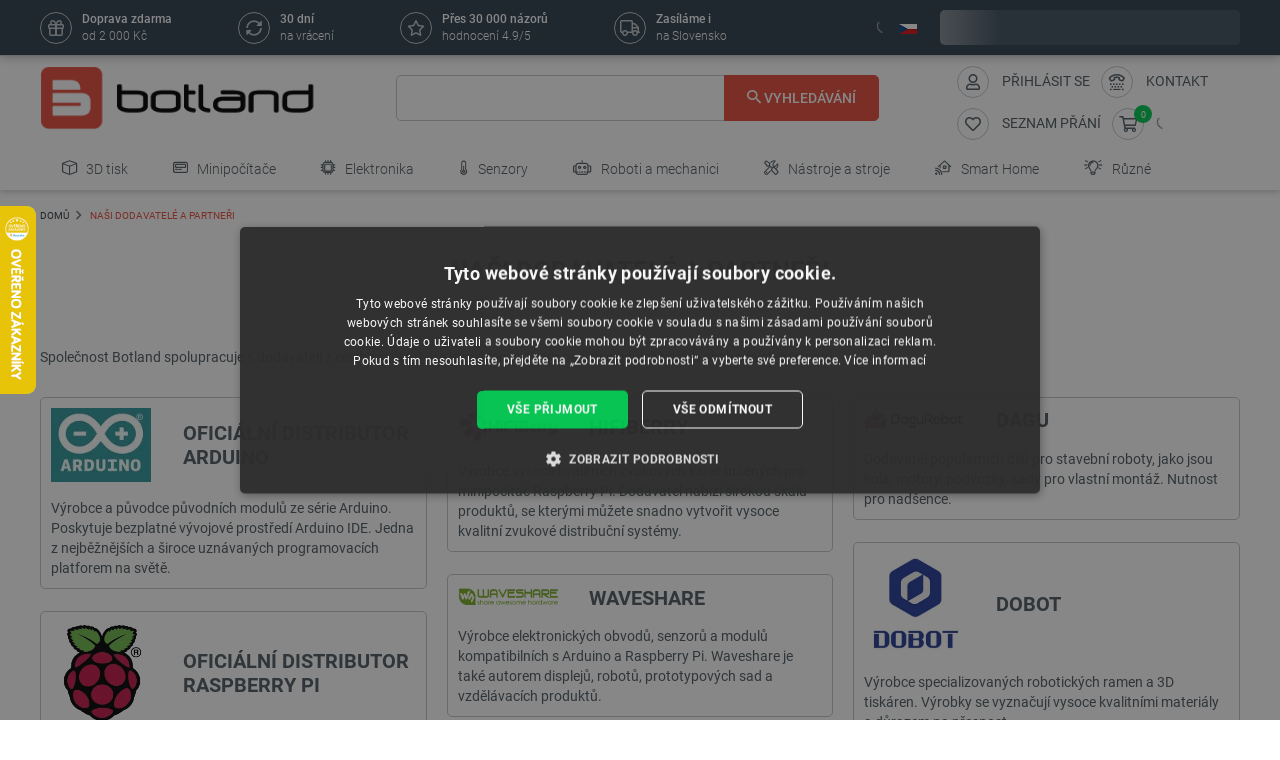

--- FILE ---
content_type: text/html; charset=utf-8
request_url: https://botland.cz/content/180-nasi-dodavatele-a-partneri
body_size: 61489
content:
<!doctype html>
<html lang="cs">

  <head>
    
      
  

  <meta charset="utf-8">


  <meta http-equiv="x-ua-compatible" content="ie=edge">



       <title>Naši dodavatelé a partneři Botland - obchod s robotikou</title>
  
    
        <meta name="description" content="Společnost Botland spolupracuje s dodavateli z celého světa. Níže je uveden seznam našich nejdůležitějších">
  
  <meta name="keywords" content="výrobce, modul, malina, elektronický, dodavatel, vysoký, produkty, kvalita, arduino, společnost, vyrobený, společnost, čip">

      
    
        
          <meta name="robots" content="index, follow"/>
      

  
      





  
                    <link rel="alternate" href="https://botland.cz/content/180-nasi-dodavatele-a-partneri" hreflang="cs">
              <link rel="alternate" href="https://botland.de/content/180-unsere-lieferanten-und-partner" hreflang="de">
              <link rel="alternate" href="https://botland.store/content/180-our-suppliers" hreflang="en">
              <link rel="alternate" href="https://botland.com.pl/content/180-nasi-dostawcy" hreflang="pl">
              

  
  



  <meta name="viewport" content="width=device-width, initial-scale=1">



  <link rel="icon" type="image/vnd.microsoft.icon" href="/img/favicon.ico?1750927875">
  <link rel="shortcut icon" type="image/x-icon" href="/img/favicon.ico?1750927875">







    <link rel="stylesheet" href="https://botland.cz/themes/classic-rocket/assets/cache/theme-d995d8149.css" type="text/css" media="all">



    <script type="text/javascript" src="//cdn.cookie-script.com/s/0d0a1711c548acd7aa6b846016fc2152.js" defer></script>


  <script type="text/javascript">
        var ap5_cartPackProducts = [];
        var ap5_modalErrorTitle = "Uwaga!";
        var closeAPP = "Zamknij";
        var inpostizi_backend_ajax_url = "https:\/\/botland.cz\/module\/inpostizi\/backend";
        var inpostizi_binding_api_key = null;
        var inpostizi_fetch_binding_key = false;
        var inpostizi_generic_http_error = "Something went wrong. Please try again later.";
        var inpostizi_merchant_client_id = "3d953f2c-f77b-427c-bda8-32f4d9d52bb6";
        var langCode = "cs";
        var locationPopupAjax = "https:\/\/botland.cz\/module\/nvc_wnet_locationpopup\/ajax";
        var pdaskaboutproductpricepro_address_error = "Please enter your address.";
        var pdaskaboutproductpricepro_ajax_link = "https:\/\/botland.cz\/module\/pdaskaboutproductpricepro\/ajax";
        var pdaskaboutproductpricepro_city_error = "Please enter your city name.";
        var pdaskaboutproductpricepro_commpany_error = "Please enter your commpany name.";
        var pdaskaboutproductpricepro_email_error = "Please enter a valid email address.";
        var pdaskaboutproductpricepro_firstname_error = "Please enter your firstname.";
        var pdaskaboutproductpricepro_lastname_error = "Please enter your lastname.";
        var pdaskaboutproductpricepro_mobile_phone_error = "Please enter your mobile phone number.";
        var pdaskaboutproductpricepro_mobile_phone_prefix_error = "Please enter your mobile phone prefix.";
        var pdaskaboutproductpricepro_phone_error = "Please enter your phone number.";
        var pdaskaboutproductpricepro_phone_prefix_error = "Please enter your phone prefix.";
        var pdaskaboutproductpricepro_postcode_error = "Please enter your postcode.";
        var pdaskaboutproductpricepro_privacy_policy_error = "Please accept privacy policy";
        var pdaskaboutproductpricepro_question_error = "Please enter your question.";
        var pdaskaboutproductpricepro_secure_key = "56d830593a8f3933a12252b8061b0746";
        var pdaskaboutproductpricepro_select_combination_error = "Please select which product combination are you interested";
        var pdaskaboutproductpricepro_send_nok = "Your e-mail could not be sent.";
        var pdaskaboutproductpricepro_send_ok = "V\u00e1\u0161 email byl \u00fasp\u011b\u0161n\u011b odesl\u00e1n.";
        var pdaskaboutproductpricepro_send_title = "Zeptejte se na cenu produktu";
        var pdaskaboutproductpricepro_sucsess_message = "Email was send.";
        var pdaskaboutproductpricepro_vat_error = "Please enter your vat number.";
        var prestashop = {"cart":{"products":[],"totals":{"total":{"type":"total","label":"Celkem","amount":0,"value":"0,00\u00a0K\u010d"},"total_including_tax":{"type":"total","label":"Celkem (s DPH)","amount":0,"value":"0,00\u00a0K\u010d"},"total_excluding_tax":{"type":"total","label":"Celkem (bez DPH)","amount":0,"value":"0,00\u00a0K\u010d"}},"subtotals":{"products":{"type":"products","label":"Mezisou\u010det","amount":0,"value":"0,00\u00a0K\u010d"},"discounts":null,"tax":{"type":"tax","label":"v\u010d. DPH","amount":0,"value":"0,00\u00a0K\u010d"},"shipping":{"type":"shipping","label":"Doru\u010den\u00ed","amount":0,"value":"Zdarma"}},"products_count":0,"summary_string":"0 polo\u017eek","vouchers":{"allowed":1,"added":[]},"discounts":[],"minimalPurchase":0,"minimalPurchaseRequired":""},"currency":{"name":"\u010desk\u00e1 koruna","iso_code":"CZK","iso_code_num":"203","sign":"K\u010d"},"customer":{"lastname":null,"firstname":null,"email":null,"birthday":null,"newsletter":null,"newsletter_date_add":null,"optin":null,"website":null,"company":null,"siret":null,"ape":null,"is_logged":false,"gender":{"type":null,"name":null},"addresses":[]},"language":{"name":"\u010ce\u0161tina","iso_code":"cs","locale":"cs-CZ","language_code":"cs","is_rtl":"0","date_format_lite":"d-m-Y","date_format_full":"d-m-Y H:i:s","id":3},"page":{"title":"","canonical":null,"meta":{"title":"Na\u0161i dodavatel\u00e9 a partne\u0159i","description":"Spole\u010dnost Botland spolupracuje s dodavateli z cel\u00e9ho sv\u011bta. N\u00ed\u017ee je uveden seznam na\u0161ich nejd\u016fle\u017eit\u011bj\u0161\u00edch","keywords":"v\u00fdrobce, modul, malina, elektronick\u00fd, dodavatel, vysok\u00fd, produkty, kvalita, arduino, spole\u010dnost, vyroben\u00fd, spole\u010dnost, \u010dip","robots":"index"},"page_name":"cms","body_classes":{"lang-cs":true,"lang-rtl":false,"country-CZ":true,"currency-CZK":true,"layout-full-width":true,"page-cms":true,"tax-display-enabled":true,"cms-id-180":true},"admin_notifications":[]},"shop":{"name":"BOTLAND","logo":"\/img\/cz-logo-16255747075.jpg","stores_icon":"\/img\/logo_stores.png","favicon":"\/img\/favicon.ico"},"urls":{"base_url":"https:\/\/botland.cz\/","current_url":"https:\/\/botland.cz\/content\/180-nasi-dodavatele-a-partneri","shop_domain_url":"https:\/\/botland.cz","img_ps_url":"https:\/\/cdn2.botland.cz\/img\/","img_cat_url":"https:\/\/cdn1.botland.cz\/img\/c\/","img_lang_url":"https:\/\/cdn3.botland.cz\/img\/l\/","img_prod_url":"https:\/\/cdn2.botland.cz\/img\/p\/","img_manu_url":"https:\/\/cdn3.botland.cz\/img\/m\/","img_sup_url":"https:\/\/cdn1.botland.cz\/img\/su\/","img_ship_url":"https:\/\/cdn3.botland.cz\/img\/s\/","img_store_url":"https:\/\/cdn1.botland.cz\/img\/st\/","img_col_url":"https:\/\/cdn3.botland.cz\/img\/co\/","img_url":"https:\/\/cdn2.botland.cz\/themes\/classic-rocket\/assets\/img\/","css_url":"https:\/\/cdn2.botland.cz\/themes\/classic-rocket\/assets\/css\/","js_url":"https:\/\/cdn3.botland.cz\/themes\/classic-rocket\/assets\/js\/","pic_url":"https:\/\/cdn2.botland.cz\/upload\/","pages":{"address":"https:\/\/botland.cz\/nova-adresa","addresses":"https:\/\/botland.cz\/adresy","authentication":"https:\/\/botland.cz\/prihlasit-se","cart":"https:\/\/botland.cz\/kosik","category":"https:\/\/botland.cz\/index.php?controller=category","cms":"https:\/\/botland.cz\/index.php?controller=cms","contact":"https:\/\/botland.cz\/napiste-nam","discount":"https:\/\/botland.cz\/slevove-kupony","guest_tracking":"https:\/\/botland.cz\/sledovani-vasi-objednavky","history":"https:\/\/botland.cz\/me-objednavky","identity":"https:\/\/botland.cz\/moje-osobni-udaje","index":"https:\/\/botland.cz\/","my_account":"https:\/\/botland.cz\/muj-ucet","order_confirmation":"https:\/\/botland.cz\/index.php?controller=order-confirmation","order_detail":"https:\/\/botland.cz\/index.php?controller=order-detail","order_follow":"https:\/\/botland.cz\/vraceni-produktu","order":"https:\/\/botland.cz\/objednavky","order_return":"https:\/\/botland.cz\/index.php?controller=order-return","order_slip":"https:\/\/botland.cz\/moje-dobropisy","pagenotfound":"https:\/\/botland.cz\/chyba-404","password":"https:\/\/botland.cz\/zapomneli-jste-heslo","pdf_invoice":"https:\/\/botland.cz\/index.php?controller=pdf-invoice","pdf_order_return":"https:\/\/botland.cz\/index.php?controller=pdf-order-return","pdf_order_slip":"https:\/\/botland.cz\/index.php?controller=pdf-order-slip","prices_drop":"https:\/\/botland.cz\/sleva","product":"https:\/\/botland.cz\/index.php?controller=product","search":"https:\/\/botland.cz\/hledat","sitemap":"https:\/\/botland.cz\/mapa-stranek","stores":"https:\/\/botland.cz\/obchody","supplier":"https:\/\/botland.cz\/dodavatele","register":"https:\/\/botland.cz\/prihlasit-se?create_account=1","order_login":"https:\/\/botland.cz\/objednavky?login=1"},"alternative_langs":{"cs":"https:\/\/botland.cz\/content\/180-nasi-dodavatele-a-partneri","de":"https:\/\/botland.de\/content\/180-unsere-lieferanten-und-partner","en":"https:\/\/botland.store\/content\/180-our-suppliers","pl":"https:\/\/botland.com.pl\/content\/180-nasi-dostawcy"},"theme_assets":"\/themes\/classic-rocket\/assets\/","actions":{"logout":"https:\/\/botland.cz\/?mylogout="},"no_picture_image":{"bySize":{"hsma_default":{"url":"https:\/\/cdn1.botland.cz\/img\/p\/cs-default-hsma_default.jpg","width":45,"height":45},"small_default":{"url":"https:\/\/cdn1.botland.cz\/img\/p\/cs-default-small_default.jpg","width":98,"height":98},"cart_default":{"url":"https:\/\/cdn1.botland.cz\/img\/p\/cs-default-cart_default.jpg","width":125,"height":125},"pdt_180":{"url":"https:\/\/cdn2.botland.cz\/img\/p\/cs-default-pdt_180.jpg","width":180,"height":180},"home_default":{"url":"https:\/\/cdn2.botland.cz\/img\/p\/cs-default-home_default.jpg","width":250,"height":250},"pdt_300":{"url":"https:\/\/cdn1.botland.cz\/img\/p\/cs-default-pdt_300.jpg","width":300,"height":300},"pdt_360":{"url":"https:\/\/cdn3.botland.cz\/img\/p\/cs-default-pdt_360.jpg","width":360,"height":360},"medium_default":{"url":"https:\/\/cdn3.botland.cz\/img\/p\/cs-default-medium_default.jpg","width":452,"height":452},"pdt_540":{"url":"https:\/\/cdn2.botland.cz\/img\/p\/cs-default-pdt_540.jpg","width":540,"height":540},"large_default":{"url":"https:\/\/cdn3.botland.cz\/img\/p\/cs-default-large_default.jpg","width":800,"height":800}},"small":{"url":"https:\/\/cdn1.botland.cz\/img\/p\/cs-default-hsma_default.jpg","width":45,"height":45},"medium":{"url":"https:\/\/cdn1.botland.cz\/img\/p\/cs-default-pdt_300.jpg","width":300,"height":300},"large":{"url":"https:\/\/cdn3.botland.cz\/img\/p\/cs-default-large_default.jpg","width":800,"height":800},"legend":""}},"configuration":{"display_taxes_label":true,"is_catalog":false,"show_prices":true,"opt_in":{"partner":false},"quantity_discount":{"type":"discount","label":"Sleva"},"voucher_enabled":1,"return_enabled":1},"field_required":[],"breadcrumb":{"links":[{"title":"Dom\u016f","url":"https:\/\/botland.cz\/"},{"title":"Na\u0161i dodavatel\u00e9 a partne\u0159i","url":"https:\/\/botland.cz\/content\/180-nasi-dodavatele-a-partneri"}],"count":2},"link":{"protocol_link":"https:\/\/","protocol_content":"https:\/\/"},"time":1768647758,"static_token":"6040b5d57410e58043d17cbf0d2a1ebb","token":"2cf81a47f842bfbf8c508825233e8013","is_ajax":false,"logo":{"size":{"width":613,"height":140}}};
        var product_pack_url = null;
        var product_pack_url_btm_text = "Pod\u00edvejte se na produkty v sad\u011b";
        var shops = {"pl":"https:\/\/botland.com.pl\/content\/180-nasi-dostawcy","cs":"https:\/\/botland.cz\/content\/180-nasi-dodavatele-a-partneri","de":"https:\/\/botland.de\/content\/180-unsere-lieferanten-und-partner","en":"https:\/\/botland.store\/content\/180-our-suppliers"};
        var teamwant_token_error = "Pro p\u0159ihl\u00e1\u0161en\u00ed je vy\u017eadov\u00e1n token 2FA";
        var wnet_datalayer_cart_url = "https:\/\/botland.cz\/module\/wnet_datalayer\/ajax?action=getCartEvents";
        var wnet_datalayer_custom_event_url = "https:\/\/botland.cz\/module\/wnet_datalayer\/ajax?action=getCustomEvent";
        var wnet_datalayer_debug_enabled = false;
        var wnet_datalayer_full_page_cache_enabled = true;
        var wnet_datalayer_ga_code = "G-LS8V4FB8NQ";
        var wnet_datalayer_gtm_code = "GTM-K3TJQRL";
        var wnet_datalayer_is_included_gtag_script = false;
        var wnet_datalayer_payment_url = "https:\/\/botland.cz\/module\/wnet_datalayer\/ajax?action=getPaymentInfo";
        var wnet_datalayer_purchase_url = "https:\/\/botland.cz\/module\/wnet_datalayer\/ajax?action=savePurchaseEvent";
        var wnet_datalayer_selectors_map = {"productMiniature":".js-product-miniature","productMiniatureLink":".js-product-miniature-link","listing":".js-wnet-datalayer-list","productPageForm":"#add-to-cart-or-refresh","paymentMethodInput":"[name=\"payment-option\"]","shippingMethodInput":"[name^=\"delivery_option\"]","promotionElement":".js-wnet-datalayer-promotion","promotionElementLink":".js-wnet-datalayer-promotion-link"};
        var wnet_datalayer_shipping_url = "https:\/\/botland.cz\/module\/wnet_datalayer\/ajax?action=getShippingInfo";
        var wnet_datalayer_user_data_url = "https:\/\/botland.cz\/module\/wnet_datalayer\/ajax?action=getUserData&current_page=cms";
        var wnet_datalayer_view_item_url = "https:\/\/botland.cz\/module\/wnet_datalayer\/ajax?action=getProductViewItem";
      </script>

           
      <script>
      var luigisScriptUrl = 'https://scripts.luigisbox.tech/LBX-245523.js';
    </script>
    


  
	<script type="text/javascript">
	   var nbProductCart = "0";
	   var favico_front_controller = "https://botland.cz/module/faviconotification/FrontAjaxFaviconotification";
       var BgColor = "#11af00";
       var TxtColor = "#ffffff";
	</script>

        
                
                
                                
                    
                    
                
                    
                                                                                                        
                    
                
                
    
                
                
                
                

                
                            
        
        
        
        
                    
                                        


        
                    
                
                
                                
                    
                    
                
                    
                    
                    
                
                
    
                
                
                
                

                
                            
        
        
        
        
                    
                                        


                
    
                    
                
                
                                
                    
                    
                
                    
                    
                    
                
                
    
                
                
                
                

                
                            
        
        
        
        
                    
                                        


                <style><!--
#delivery-address .form-group.form-group-alias,
.js-address-form .form-group.form-group-alias,
#delivery-address .form-group.form-group-address2,
.js-address-form .form-group.form-group-address2 {
display: none;
}
--></style>
<style></style>
    
                    
                
                
                                
                    
                    
                
                    
                    
                    
                
                
    
                
                
                
                

                
                            
        
        
        
        
                    
                                        


                <style><!--
@media screen and (max-width: 400px) {
 .stick-actions-button .btn-add-to-cart {
 padding: .9rem .2rem;
}
}
@media screen and (max-width: 331px) {
 .stick-actions-button .btn-add-to-cart {
 font-size: 11px !important;
}
}
--></style>
    
                    
                
                
                                
                    
                    
                
                    
                                                                                                        
                    
                
                
    
                
                
                
                

                
                            
        
        
        
        
                    
                                        


        
                    
                
                
                                
                    
                    
                
                    
                    
                    
                
                
    
                
                
                
                

                
                            
        
        
        
        
                    
                                        


                <style><!--
#product .input-group-btn-vertical{
 height: 100%;
}
#footer .under-footer {
 display: none !important;
}

.pd_aapp .btn-primary.btn-ask-price{
 visibility: visible!important;
}

.product-flags:has(.product-flag.eol) .product-flag:not(.eol) {
 display: none!important;
}

.product-flags:has(.on-sale) .discount-product {
 display: none!important;
}

.category-miniature__name {
 text-wrap: balance;
 padding: 15px 2px;
}

.block-category .row>* {
 padding: 0 4px;
}
@media (max-width: 767.98px) {
 #module-seo_product_listing-seo_page .columns-wrapper {
 flex-direction: column-reverse;
 }
}
--></style>
    
                    
                                                                            
                
                                
                    
                    
                                                                
                    
                    
                    
                
                
    
                
                
                
                

                
                            
        
        
        
        
                    
                                        


        
                    
                
                
                                
                    
                    
                
                    
                                                                                                        
                    
                
                
    
                
                
                
                

                
                            
        
        
        
        
                    
                                        


        
                    
                
                
                                
                    
                    
                
                    
                    
                    
                
                
    
                
                
                
                

                
                            
        
        
        
        
                    
                                        


                <meta name="seznam-wmt" content="69zpGWGoUanH6A5epTIStWYnyCTHk4Ty" />
    
                    
                
                
                                
                    
                    
                
                    
                    
                    
                
                
    
                
                
                
                

                
                            
        
        
        
        
                    
                                        


                
    
                    
                
                
                                
                    
                    
                
                    
                    
                    
                
                
    
                
                
                
                

                
                            
        
        
        
        
                    
                                        


                <style><!--
@media (max-width: 767px){
.js-mobile-menu-toggle {
 opacity:1;
}
}
--></style>
<style><!--
.right-nav #_desktop_user_info {
 display:none;
}
--></style>
<style></style>
<style></style>
    
                    
                
                
                                
                    
                    
                
                    
                    
                    
                
                
    
                
                
                
                

                
                            
        
        
        
        
                    
                                        


                <style><!--
.product-availability-widget__check a {
 font-size: 14px;
 font-weight: bold;
 vertical-align: middle;
}
--></style>
<style></style>
    
                    
                
                
                                
                    
                    
                
                    
                    
                    
                
                
    
                
                
                
                

                
                            
        
        
        
        
                    
                                        


                <style><!--
.stations-logo {
 display: flex;
 flex-wrap: wrap;
 justify-content: space-around;
}

.stations-logo a {
 transition: box-shadow 0.3s ease-in-out;
margin-bottom: 8px;
}
.stations-logo img {
border: 1px solid #c2c8cc;
 border-radius: 5px;
 padding: 0px 8px;
}

.stations-logo .logo-text {
border: 1px solid #c2c8cc;
 border-radius: 5px;
 padding: 0px 8px;
 width: 100px;
 height: 70px;
 display: flex;
 align-items: center;
 justify-content: center;
}

.stations-logo a:hover {
 -webkit-box-shadow: 0 0 5px 0 rgb(0 0 0 / 30%);
 -moz-box-shadow: 0 0 5px 0 rgba(0, 0, 0, 0.3);
 box-shadow: 0 0 5px 0 rgb(0 0 0 / 30%);
border-radius: 5px;
}

#content-wrapper #category-description-bottom ul
{
list-style: disc;
padding-left: 1em;
}

@media (max-width: 991.98px) {

.category-id-176 .category-description.collapsed .content {
 -webkit-mask-image: -webkit-gradient(linear,left top,left bottom,from(black),to(rgba(0,0,0,0)));
 max-height: 85px;
 overflow: hidden;
}

.category-id-176 .category-description .content {
 transition: max-height 0.2s ease-out;
 max-height: 800px;
}

}
-->

#k-faq-accord{max-width: 1000px;width: 100%;margin: 0 auto;clear: both;padding: 30px 0 0 0; margin-bottom: 20px;}
#k-faq-accord input { position: absolute;opacity: 0;z-index: -1;}
#k-faq-accord .tabs {border-radius: 8px;overflow: hidden;border: 1px solid #CCCCCC;}
#k-faq-accord .tab {width: 100%;color: white;overflow: hidden;}
#k-faq-accord .tab h3{margin-bottom: 0px;}
#k-faq-accord .tab-label {display: -webkit-box;display: flex;-webkit-box-pack: justify;justify-content: space-between;padding: 1em;background: #fff;font-weight: bold;cursor: pointer;color: #e74c3c;transition: all .3s;border-top: 1px solid #CCCCCC; margin-bottom: 0px; text-transform: none; font-size: 15px; font-weight: 400;}
#k-faq-accord .tab:first-child .tab-label{border-top:none;margin-bottom: 0px;}
#k-faq-accord .tab-label:hover {background: #fff;}
#k-faq-accord .tab-label::after {content: "+";width: 1em;height: 1em;text-align: center;-webkit-transition: all .35s!important;transition: all .35s;}
#k-faq-accord .tab-content {max-height: 0;padding: 0 1em;color: #4f5b62;background: white;-webkit-transition: all .35s;transition: all .35s;}
#k-faq-accord .tab-close {display: -webkit-box;display: flex;-webkit-box-pack: end;justify-content: flex-end;padding: 1em;font-size: 0.75em;background: #29abe2;cursor: pointer;}
#k-faq-accord .tab-close:hover {background: #29abe2;}
#k-faq-accord input:checked + .tab-label { background: #29abe2;color:#fff;}
#k-faq-accord input:checked + .tab-label::after {-webkit-transform: rotate(90deg);transform: rotate(90deg);}
#k-faq-accord input:checked ~ .tab-content {max-height: 100vh;padding: 1em;}
--></style>
    
                    
                
                
                                
                    
                    
                
                    
                    
                    
                
                
    
                
                
                
                

                
                            
        
        
        
        
                    
                                        


                
    
                    
                
                
                                
                    
                    
                
                    
                    
                    
                
                
    
                
                
                
                

                
                            
        
        
        
        
                    
                                        


                <script type="text/javascript">// <![CDATA[
var _hwq = _hwq || [];
 _hwq.push(['setKey', '92A7D464BEF709573ADE19759C4C34C5']);_hwq.push(['setTopPos', '141']);_hwq.push(['showWidget', '21']);(function() {
 var ho = document.createElement('script'); ho.type = 'text/javascript'; ho.async = true;
 ho.src = 'https://cz.im9.cz/direct/i/gjs.php?n=wdgt&sak=92A7D464BEF709573ADE19759C4C34C5';
 var s = document.getElementsByTagName('script')[0]; s.parentNode.insertBefore(ho, s);
})();
// ]]></script>
<style></style>
<style></style>
<style></style>
    
                    
                
                
                                
                    
                    
                
                    
                    
                    
                
                
    
                
                
                
                

                
                            
        
        
        
        
                    
                                        


                <style><!--
.l-header--sticky {
background-color: #ffffff;
}
--></style>
<style></style>
<style></style>
    
                    
                
                
                                
                    
                    
                
                    
                    
                    
                
                
    
                
                
                
                

                
                            
        
        
        
        
                    
                                        


                <link rel="manifest" href="/manifest.json" />
<style></style>
<style></style>
    
                    
                
                
                                
                    
                    
                
                    
                    
                    
                
                
    
                
                
                
                

                
                            
        
        
        
        
                    
                                        


                <style><!--
.col-6.col-md-3.under-footer__link-group.under-footer__link-group--right.text-right {
display:none;
}
--></style>
<style></style>
<style></style>
<style></style>
<style></style>
<style></style>
    
                    
                
                
                                
                    
                    
                                                                
                    
                    
                    
                
                
    
                
                
                
                

                
                            
        
        
        
        
                    
                                        


        
                    
                
                
                                
                    
                    
                
                    
                    
                    
                
                
    
                
                
                
                

                
                            
        
        
        
        
                    
                                        


                <style><!--
.internal-link__list{
text-transform: uppercase;
}
--></style>
<style></style>
    
                    
                
                
                                
                    
                    
                
                    
                    
                    
                
                
    
                
                
                
                

                
                            
        
        
        
        
                    
                                        


                <style><!--
.ramka_creality {
	width: 100%;
	height: auto;
	background-color:#f2f5f7;
	border-radius:10px;
	margin:20px auto;
}

.ramka_creality::before {
	display: inline-block;
	background: url('https://cdn2.botland.cz/img/art/inne/ikony/oficjalny-do-allegro_creality-cz.png') no-repeat center;
	background-size:280px;
	width:30%;
	height:92px;
	margin:30px;
	content:"";
	vertical-align: middle;
}

.ramka_creality::after {
	display: inline-block;
	content: "Společnost Botland je oficiálním distributorem 3D tiskáren Creality. Nákupem u nás získáte záruku originálního vybavení a rychlé technické podpory. Provozujeme také profesionální servis zařízení a nabízíme originální náhradní díly.";
	background-size:680px;
	width:60%;
	height:auto;
	vertical-align: middle;
	color: #4f5b62;
}

@media screen and (max-width:991px) {

.ramka_creality {
	width: 100%;
	height: auto;
	background-color:#f2f5f7;
	border-radius:10px;
}

.ramka_creality::before {
	display: block;
	background: url('https://cdn2.botland.cz/img/art/inne/ikony/oficjalny-do-allegro_creality-cz.png') no-repeat center;
 background-size:50%;
	height:110px;
	width:100%;
	margin:auto;
	padding-top:30px;
	content:"";
	vertical-align: middle;
}

.ramka_creality::after {
	display: block;
	content: "Společnost Botland je oficiálním distributorem 3D tiskáren Creality. Nákupem u nás získáte záruku originálního vybavení a rychlé technické podpory. Provozujeme také profesionální servis zařízení a nabízíme originální náhradní díly.";
	background-size:100%;
	width:90%;
	height:auto;
	margin:auto;
	padding-bottom:30px;
	vertical-align: middle;
	color: #4f5b62;
}
--></style>
<style></style>
<style></style>
<style></style>
    
                    
                
                
                                
                    
                    
                
                    
                                                                                                        
                    
                
                
    
                
                
                
                

                
                            
        
        
        
        
                    
                                        


        
                    
                                                                            
                
                                
                    
                    
                
                    
                                                                                                        
                    
                
                
    
                
                
                
                

                
                            
        
        
        
        
                    
                                        


        
                    
                
                
                                
                    
                    
                
                    
                    
                    
                
                
    
                
                
                
                

                
                            
        
        
        
        
                    
                                        


                <style><!--
.product-miniature__title-wrapper .product-miniature__stars{
background-color: white;
border-radius: 20px;
}
--></style>
    
                    
                
                
                                
                    
                    
                
                    
                    
                    
                
                
    
                
                
                
                

                
                            
        
        
        
        
                    
                                        


                <style><!--
.sensbitdhl-map-btn {
 font-size: 11px;
}
--></style>
    
                    
                
                
                                
                    
                    
                
                    
                    
                    
                
                
    
                
                
                
                

                
                            
        
        
        
        
                    
                                        


                <style><!--
#link-cms-page-56-2 {
display:none;
}

#link-cms-page-222-2 {
display:none;
}

#link-cms-page-234-2 {
display:none;
}

#link-cms-page-193-2 {
display:none;
}
--></style>
<style></style>
    
                    
                
                
                                
                    
                    
                
                    
                    
                    
                
                
    
                
                
                
                

                
                            
        
        
        
        
                    
                                        


                <style><!--
.footer__social-icons-container {
 display:none;
}

.header-navbar__wrapper .navbar-list__wrapper .navbar-list--item.has-children a {
 padding-right: 10px;
}
--></style>
<meta name="google-site-verification" content="cIuqfcw6CRrALR7XuKcXWWKHYdUxMmvEubFH9sE1A-I" />
    
                    
                
                
                                
                    
                    
                
                    
                    
                    
                
                
    
                
                
                
                

                
                            
        
        
        
        
                    
                                        


                <style><!--
#find_balikovna_zip_city {
 border:1px solid #ccc;
 border-radius:5px;
}

#find_baliknapostu_zip_city {
 border:1px solid #ccc;
 border-radius:5px;
}

.vybrat_baliknapostu {
 background-color: #ffd021;
 color: #222f77;
}

.vypis_baliknapostu_td_nadpis {
 
 color:#4f5b62;
 background-color:#f2f5f7;
 
}
#result_baliknapostu_zip_city {
 border:1px solid #c2c8cc;
 padding:20px;
 margin:5%;
 border-radius:10px;
}

#vypis_baliknapostu {
 margin:auto;
}

.vybrat_balikovna {
 background-color: #92c249;
 color: white;
}

.vypis_balikovna_td_nadpis {
 
 color:#4f5b62;
 background-color:#f2f5f7;
 
}
#result_balikovna_zip_city {
 border:1px solid #c2c8cc;
 padding:20px;
 margin:5%;
 border-radius:10px;
}

#vypis_balikovna {
 margin:auto;
}
--></style>
<style></style>
    
                    
                
                
                                
                    
                    
                
                    
                    
                    
                
                
    
                
                
                
                

                
                            
        
        
        
        
                    
                                        


                <meta name="google-site-verification" content="7UOWUzNPIxbSwzjIvsl5pSveqG6WqU_wiDX3QUUM52Q" />
    
                    
                
                
                                
                    
                    
                
                    
                    
                    
                
                
    
                
                
                
                

                
                            
        
        
        
        
                    
                                        


                <style><!--
[title="polský zlotý"] {
display:none !important;
}
--></style>
    
                    
                
                
                                
                    
                    
                
                    
                    
                    
                
                
    
                
                
                
                

                
                            
        
        
        
        
                    
                                        


                <style><!--
@media (min-width:1250px){
.header-icon-button-text {
 min-width: 120px;
}}
@media (min-width: 991px) and (max-width:1230px){
#header .header-right {
 padding-bottom:10px;
}}
--></style>
<style></style>
    
                    
                
                
                                
                    
                    
                                                                
                    
                    
                    
                
                
    
                
                
                
                

                
                            
        
        
        
        
                    
                                        


        
                    
                
                
                                
                    
                    
                
                    
                    
                    
                
                                                                
    
                
                
                
                

                
                            
        
        
        
        
                    
                                        


        
                    
                
                
                                
                    
                    
                
                    
                    
                    
                
                
    
                
                
                
                

                
                            
        
        
        
        
                    
                                        


                <style><!--
#customer-form [for*=f-company], #customer-form [id*="f-company"] {
 display:none;
}

[for*=f-siret], [id*="f-siret"] {
 display:none;
}
--></style>
<style></style>
<style></style>
    
                    
                
                
                                
                    
                    
                
                    
                    
                    
                
                
    
                
                
                
                

                
                            
        
        
        
        
                    
                                        


                <style><!--
.free-shipping__label {
 text-transform: none;
}
--></style>
    
                    
                
                
                                
                    
                    
                
                    
                    
                    
                
                
    
                
                
                
                

                
                            
        
        
        
        
                    
                                        


                <style><!--
.product-description-article ol {
padding-left:30px;
}
--></style>
    
                    
                
                
                                
                    
                    
                
                    
                    
                    
                
                
    
                
                
                
                

                
                            
        
        
        
        
                    
                                        


                <style><!--
@media (min-width: 768px) {
 .navbar-list--header {
 display: none !important;
 }
}
--></style>
<style></style>
    
                    
                
                
                                
                    
                    
                
                    
                    
                    
                
                
    
                
                
                
                

                
                            
        
        
        
        
                    
                                        


                <style><!--
.product-faq-cta {
display: none;
}
--></style>
    
            <!--Module: ets_socicallogin -->
<script type="text/javascript">
    var ets_solo_callbackUrl = 'https://botland.cz/module/ets_sociallogin/oauth';
</script>
<!--/Module: ets_socicallogin-->  <script>
    window.dataLayer = window.dataLayer || [];
    function gtag(){window.dataLayer.push(arguments);}
  </script>








    
    
    <link
      rel="preload"
      href="https://cdn2.botland.cz/themes/classic-rocket/assets/fonts/icomoon-de951354ff9ea00538d8618601c99dd5.woff2"
      as="font"
      crossorigin
    >


<link rel="preload" href="/img/cz-logo-16255747075.jpg" as="image">





   
    <script type="application/ld+json">
    {
    "@context": "https://schema.org",
    "@type": "ElectronicsStore",
    "name": "Online obchod s elektronikou Botland",
    "image": "https://botland.cz/img/cz-logo-16255747075.jpg",
    "@id": "https://botland.cz/",
    "url": "https://botland.cz/",
    "telephone": "+48 62 593 10 54",
    "address": {
      "@type": "PostalAddress",
      "streetAddress": "Gola 25A",
      "addressLocality": "Bralin",
      "postalCode": "63-640",
      "addressCountry": "PL"
    },
    "hasMerchantReturnPolicy":{
        "@type":"MerchantReturnPolicy",
        "applicableCountry":["PL", "AT", "BE", "HR", "CZ", "DK", "DE", "NL", "SK", "LU", "BG", "EE", "FR", "LT", "LV", "PT", "RO", "SI", "HU", "IT", "ES", "FI", "GR", "IE", "SE"],
        "returnPolicyCategory":"https://schema.org/MerchantReturnFiniteReturnWindow",
        "merchantReturnDays":30,
        "returnMethod":"https://schema.org/ReturnByMail",
        "returnFees":"https://schema.org/ReturnFeesCustomerResponsibility"
    }
    }
    </script>
  


<script type="application/ld+json">
  {
  "@context":"https://schema.org",
  "@type":"WebSite",
  "url":"https://botland.cz",
    "potentialAction":{
    "@type":"SearchAction",
    "target":"https://botland.cz/hledat?s={search_term_string}",
    "query-input": "required name=search_term_string"
    }
  }
</script>

<script>
  window.dataLayer = window.dataLayer || [];
  function gtag() {
    dataLayer.push(arguments);
  }
</script>

<script src="https://kit.fontawesome.com/673245ada2.js" crossorigin="anonymous"></script>


    
  </head>

  <body id="cms" class="lang-cs country-cz currency-czk layout-full-width page-cms tax-display-enabled cms-id-180">

    
          <!-- Google Tag Manager (noscript) -->
    <noscript><iframe src="https://www.googletagmanager.com/ns.html?id=GTM-K3TJQRL"
                      height="0" width="0" style="display:none;visibility:hidden"></iframe></noscript>
    <!-- End Google Tag Manager (noscript) -->

    

    <main class="">
      
              
      <div class="l-header__wrapper">
        <header id="header" class="l-header">
          <div class="l-header__container">
            <div class="l-header__row">
              
                
  <div class="header-banner">
      
  </div>



  <nav class="header-nav border-bottom align-items-center hide-on-sticky">
    <div class="container header__container">
      <div class="row d--flex align-items-center">
        <div class="col-sm-0 col-lg-7">
            <div class="headernavdata">
          <div class="headernavdata__item">
      <div class="headernavdata__icon">
                  <i
            class="icon  icon-gift  icon-rounded"></i>
        
              </div>
      <div class="headernavdata__text">
        <div class="headernavdata__title">Doprava zdarma </div>
        <div class="headernavdata__subtitle">od 2 000 Kč</div>
      </div>
    </div>
          <div class="headernavdata__item">
      <div class="headernavdata__icon">
                  <i class="icon  icon-reload  icon-rounded"></i>
        
              </div>
      <div class="headernavdata__text">
        <div class="headernavdata__title">30 dní</div>
        <div class="headernavdata__subtitle">na vrácení</div>
      </div>
    </div>
          <div class="headernavdata__item">
      <div class="headernavdata__icon">
                  <i class="icon icon-star-regular  icon-rounded"></i>
        
              </div>
      <div class="headernavdata__text">
        <div class="headernavdata__title">Přes 30 000 názorů</div>
        <div class="headernavdata__subtitle">hodnocení 4.9/5</div>
      </div>
    </div>
          <div class="headernavdata__item">
      <div class="headernavdata__icon">
                  <i class="icon  icon-truck icon-rounded"></i>
        
              </div>
      <div class="headernavdata__text">
        <div class="headernavdata__title">Zasíláme i </div>
        <div class="headernavdata__subtitle">na Slovensko</div>
      </div>
    </div>
  </div>

        </div>
        <div class="col-sm-12 col-lg-5 d-flex align-items-center justify-content-end right-nav">
            <div id="_desktop_currency_selector">
    <i class="varnish-loader fal fa-spinner-third fa-spin"></i>
    <div class="currency-selector dropdown js-dropdown varnish-content">
        <span data-target="#" data-toggle="dropdown" class="text-white text-uppercase dropdown-toggle" aria-haspopup="true" aria-expanded="false" aria-label="Rozevírací nabídka měny">
            CZK
        </span>
        <div class="dropdown-menu dropdown-menu-right" aria-labelledby="currency-selector-label">
                              <a title="česká koruna" rel="nofollow" href="?SubmitCurrency=1&amp;id_currency=5" class="dropdown-item small">CZK Kč</a>
                              <a title="euro" rel="nofollow" href="?SubmitCurrency=1&amp;id_currency=4" class="dropdown-item small">EUR €</a>
                              <a title="polský zlotý" rel="nofollow" href="?SubmitCurrency=1&amp;id_currency=1" class="dropdown-item small">PLN zł</a>
                    </div>
    </div>
</div>
<div id="_desktop_language_selector" class="mr-auto mr-md-0">
  <div class="language-selector-wrapper">
    <div class="language-selector dropdown js-dropdown">
      <span data-toggle="dropdown" class="dropdown-toggle text-white text-uppercase" aria-haspopup="true" aria-expanded="false" aria-label="Rozevírací nabídka jazyka">
                    <img src="/img/l/3.jpg">
               </span>
      <div class="dropdown-menu dropdown-menu-right" aria-labelledby="language-selector-label">
                        <a href="https://botland.store/content/180-our-suppliers" class="dropdown-item small" data-iso-code="en"><img src="/img/l/1.jpg"> English</a>
                        <a href="https://botland.com.pl/content/180-nasi-dostawcy" class="dropdown-item small" data-iso-code="pl"><img src="/img/l/2.jpg"> Polski</a>
                        <a href="https://botland.cz/content/180-nasi-dodavatele-a-partneri" class="dropdown-item small active" data-iso-code="cs"><img src="/img/l/3.jpg"> Čeština</a>
                        <a href="https://botland.de/content/180-unsere-lieferanten-und-partner" class="dropdown-item small" data-iso-code="de"><img src="/img/l/4.jpg"> Deutsch</a>
                </div>
    </div>
  </div>
</div>
    			<div class="shipping-date shipping-date--ph-loading" data-toggle="tooltip" data-placement="bottom" title=""
			     data-original-title="Pokud platíte rychlým převodem :)">
				<div class="ph-item"><div><div class="ph-row"><div class="ph-col-12 big"></div></div></div></div>
				<span class="shipping-date__value" id="shipping-date" data-ajax-url="https://botland.cz/module/wnet_shippingdate/shippingdate?ajax=1&amp;action=getShippingDate"
			      data-seconds-to-check="43042" data-enabled="1">
            <span class="shipping-date__text" data-default-text="Objednejte do:">
                                    Expedujeme v pondělí
                            </span>
                      </span>
				<div class="shipping-date__icon">
					<span class="icon icon-info ml-2"></span>
				</div>
			</div>
    
        </div>
      </div>
      <div class="d-md-none d-flex justify-content-between align-items-center w-100 mobile no-gutters">
        <div class="col-4">

        </div>
                                                                    </div>
    </div>
  </nav>



  <div class="header-top">
    <div class="container">
      <div class="row align-items-center justify-content-between">



        <div class="col-8 col-md-3 header-left">

          <a href="//botland.cz/">
            <img class="logo img-fluid" src="/img/cz-logo-16255747075.jpg" alt="Botland.cz" width="613" height="140">
          </a>
        </div>
        <div class="col-md-5 header-center">
            <!-- Block search module TOP -->
<div class="search-widget align-self-center" data-search-widget data-search-controller-url="//botland.cz/hledat">
  <span class="menu-toggle js-mobile-menu-toggle">
    <span>MENU</span>
    <i class="fa fa-bars"></i>
  </span>
  <form method="get" action="//botland.cz/hledat">
		<input type="hidden" name="controller" value="search">
		<div class="input-group">
			<input class="form-control js-search-widget-input" type="text" name="s" value="" placeholder="" aria-label="Vyhledávání" data-last-item-text="Zobrazit všechny výsledky ([1])">
			<button type="submit" class="btn btn-primary input-group-btn">
				<i class="icon icon-search search-widget__button-icon search"></i>
				<span class="search-widget__button-text">Vyhledávání</span>
			</button>
		</div>
	</form>
</div>
<!-- /Block search module TOP -->

        </div>
        <div class="col-4 col-md-auto header-right">
          <div class="d-none show-on-sticky">
                			<div class="shipping-date shipping-date--ph-loading" data-toggle="tooltip" data-placement="bottom" title=""
			     data-original-title="Pokud platíte rychlým převodem :)">
				<div class="ph-item"><div><div class="ph-row"><div class="ph-col-12 big"></div></div></div></div>
				<span class="shipping-date__value" id="shipping-date" data-ajax-url="https://botland.cz/module/wnet_shippingdate/shippingdate?ajax=1&amp;action=getShippingDate"
			      data-seconds-to-check="43042" data-enabled="1">
            <span class="shipping-date__text" data-default-text="Objednejte do:">
                                    Expedujeme v pondělí
                            </span>
                      </span>
				<div class="shipping-date__icon">
					<span class="icon icon-info ml-2"></span>
				</div>
			</div>
    
          </div>
          <div id="_desktop_user_info">
  <div class="user-info">
          <span
        class="header-icon-button-text"
        title="Přihlášení k vašemu zákaznickému účtu"
      >

        <a href="https://botland.cz/moje-osobni-udaje" class="header-icon-button-text__icon icon icon-user" rel="nofollow"></a>
        <span class="header-icon-button-text__text">
          <a href="https://botland.cz/moje-osobni-udaje" rel="nofollow">
            Přihlásit se
          </a>
        </span>
      </span>
        <span class="header-icon-button-text d-none d-md-inline-block">
      <a href="https://botland.cz/napiste-nam" class="header-icon-button-text__icon icon icon-tty" rel="nofollow"></a>
      <span class="header-icon-button-text__text">
        <a href="https://botland.cz/napiste-nam" rel="nofollow">
          Kontakt
        </a>
      </span>
    </span>
  </div>
</div>
<a class="header-icon-button-text wishlist-nav-button" href="https://botland.cz/module/wnet_wishlist/wishlists" rel="nofollow">
  <i class="header-icon-button-text__icon icon-rounded fa-heart"></i>
  <span class="header-icon-button-text__text d-none d-md-inline">
    Seznam přání
  </span>
</a>
<div id="_desktop_cart" class="d-inline-block">
  <div class="header-icon-button-text blockcart position-relative cart-preview inactive" data-refresh-url="//botland.cz/module/wnet_shoppingcart/ajax">
    <div class="header">
      <div class="hidden-sm-down">
                    <i class="header-icon-button-text__icon icon icon-shopping-cart-o shopping-cart">
  <span class="header-icon-button-text__count cart-products-count">
          0
      </span>
</i>
<span class="header-icon-button-text__text d-none d-md-inline">
  <i class="varnish-loader fal fa-spinner-third fa-spin"></i>
  <span class="varnish-content">(0,00 zł)</span>
</span>
              </div>
      <div class="hidden-md-up">
                  <i class="header-icon-button-text__icon icon icon-shopping-cart-o shopping-cart">
  <span class="header-icon-button-text__count cart-products-count">
          0
      </span>
</i>
<span class="header-icon-button-text__text d-none d-md-inline">
  <i class="varnish-loader fal fa-spinner-third fa-spin"></i>
  <span class="varnish-content">(0,00 zł)</span>
</span>
              </div>
    </div>
    <div class="hidden-sm-down">
      <div id="shopping-cart-hover-dropdown" class="collapse cart-dropdown__container ">
  <div class="cart-dropdown cart-dropdown--empty">
            <div class="text-center mb-0">Košík je prázdný</div>
        <a rel="nofollow" class="cart-dropdown__exit">
      <i class="icon icon-cancel"></i>
    </a>
  </div>
</div>
    </div>
  </div>
</div>

        </div>
      </div>
    </div>
  </div>
  <div class="header-bottom">
    <div class="container">
      
    </div>
  </div>
    <div class="container menu-container header-navbar">
  <div class="row header-navbar__wrapper">

    <!-- main category -->
    <div class="list-container navbar-list__wrapper level-0" data-level-wrapper="0">
      <ul class="menu-list navbar-list sub-0">

        <li class="navbar-list--header">
          <img src="/img/cz-logo-16255747075.jpg" width="" height="30" alt="" class="nav-logo">
          <span class="nav-close js-mobile-navbar-close">
            <i class="fal fa-xmark"></i>
          </span>
        </li>

                  <li class="menu-list-item navbar-list--item level-0 has-children"
              data-id-category="712"
              data-recommended-products="27425,25252,25515"
              data-icon-class="fa-cube font-weight-bold"
          >
            <a href="https://botland.cz/712-3d-tisk" class="btl_megamenu_link">
              <i class="fal fa-cube font-weight-bold"></i> 3D tisk
            </a>
          </li>
                  <li class="menu-list-item navbar-list--item level-0 has-children"
              data-id-category="291"
              data-recommended-products="23905,23292,14646"
              data-icon-class="fa-pager font-weight-bold"
          >
            <a href="https://botland.cz/291-minipocitace" class="btl_megamenu_link">
              <i class="fal fa-pager font-weight-bold"></i> Minipočítače
            </a>
          </li>
                  <li class="menu-list-item navbar-list--item level-0 has-children"
              data-id-category="12"
              data-recommended-products="21859,21743,16405"
              data-icon-class="fa-microchip font-weight-bold"
          >
            <a href="https://botland.cz/12-elektronika" class="btl_megamenu_link">
              <i class="fal fa-microchip font-weight-bold"></i> Elektronika
            </a>
          </li>
                  <li class="menu-list-item navbar-list--item level-0 has-children"
              data-id-category="6"
              data-recommended-products="23887,15559,1420"
              data-icon-class="fa-thermometer-half font-weight-bold"
          >
            <a href="https://botland.cz/6-senzory" class="btl_megamenu_link">
              <i class="fal fa-thermometer-half font-weight-bold"></i> Senzory
            </a>
          </li>
                  <li class="menu-list-item navbar-list--item level-0 has-children"
              data-id-category="7"
              data-recommended-products="13979,12854"
              data-icon-class="fa-robot font-weight-bold"
          >
            <a href="https://botland.cz/7-roboti-a-mechanika" class="btl_megamenu_link">
              <i class="fal fa-robot font-weight-bold"></i> Roboti a mechanici
            </a>
          </li>
                  <li class="menu-list-item navbar-list--item level-0 has-children"
              data-id-category="45"
              data-recommended-products="17689,3662,26287"
              data-icon-class="fa-cogs font-weight-bold"
          >
            <a href="https://botland.cz/45-nastroje-a-napajeni" class="btl_megamenu_link">
              <i class="fal fa-cogs font-weight-bold"></i> Nástroje a stroje
            </a>
          </li>
                  <li class="menu-list-item navbar-list--item level-0 has-children"
              data-id-category="643"
              data-recommended-products="16883,23685"
              data-icon-class="fa-house-signal font-weight-bold"
          >
            <a href="https://botland.cz/643-smart-home" class="btl_megamenu_link">
              <i class="fal fa-house-signal font-weight-bold"></i> Smart Home
            </a>
          </li>
                  <li class="menu-list-item navbar-list--item level-0 has-children"
              data-id-category="1383"
              data-recommended-products="13095"
              data-icon-class="fa-lightbulb font-weight-bold"
          >
            <a href="https://botland.cz/1383-ostatni-kategorie" class="btl_megamenu_link">
              <i class="fal fa-lightbulb font-weight-bold"></i> Různé
            </a>
          </li>
        
      </ul>
    </div>

    <div class="list-container navbar-list__wrapper" data-level-wrapper="1"></div>
    <div class="list-container navbar-list__wrapper" data-level-wrapper="2"></div>
    <div class="list-container navbar-list__wrapper" data-level-wrapper="3"></div>
    <div class="list-container navbar-list__wrapper" data-level-wrapper="4"></div>
  </div>

  <div class="js-lists-container" style="display: none"
  >
            <ul class="menu-list navbar-list slide-in " data-id-category-parent="1">
    <li class="navbar-list--header">
      <a href="#" class="js-mobile-menu-back-btn mobile-menu-back-btn text-reset">
        <i class="fa fa-arrow-left-1 icon-back"></i>
        <i class="fa fa-microchip icon-category"></i>
        <span class="category-name">Hlavní</span>
      </a>
      <span class="nav-close js-mobile-navbar-close">
        <i class="fal fa-xmark"></i>
      </span>
    </li>

    <li class="menu-list-item navbar-list--item has-children see-all">
      <a href="https://botland.cz/1-hlavni">Zobrazit vše</a>
    </li>

          <li class="menu-list-item navbar-list--item has-children"
          data-id-category="712"        data-recommended-products="27425,25252,25515"      >
        <a href="https://botland.cz/712-3d-tisk" class="btl_megamenu_link">3D tisk</a>
      </li>
          <li class="menu-list-item navbar-list--item has-children"
          data-id-category="291"        data-recommended-products="23905,23292,14646"      >
        <a href="https://botland.cz/291-minipocitace" class="btl_megamenu_link">Minipočítače</a>
      </li>
          <li class="menu-list-item navbar-list--item has-children"
          data-id-category="12"        data-recommended-products="21859,21743,16405"      >
        <a href="https://botland.cz/12-elektronika" class="btl_megamenu_link">Elektronika</a>
      </li>
          <li class="menu-list-item navbar-list--item has-children"
          data-id-category="6"        data-recommended-products="23887,15559,1420"      >
        <a href="https://botland.cz/6-senzory" class="btl_megamenu_link">Senzory</a>
      </li>
          <li class="menu-list-item navbar-list--item has-children"
          data-id-category="7"        data-recommended-products="13979,12854"      >
        <a href="https://botland.cz/7-roboti-a-mechanika" class="btl_megamenu_link">Roboti a mechanici</a>
      </li>
          <li class="menu-list-item navbar-list--item has-children"
          data-id-category="45"        data-recommended-products="17689,3662,26287"      >
        <a href="https://botland.cz/45-nastroje-a-napajeni" class="btl_megamenu_link">Nástroje a stroje</a>
      </li>
          <li class="menu-list-item navbar-list--item has-children"
          data-id-category="643"        data-recommended-products="16883,23685"      >
        <a href="https://botland.cz/643-smart-home" class="btl_megamenu_link">Smart Home</a>
      </li>
          <li class="menu-list-item navbar-list--item has-children"
          data-id-category="1383"        data-recommended-products="13095"      >
        <a href="https://botland.cz/1383-ostatni-kategorie" class="btl_megamenu_link">Různé</a>
      </li>
    
      </ul>
            <ul class="menu-list navbar-list slide-in " data-id-category-parent="712">
    <li class="navbar-list--header">
      <a href="#" class="js-mobile-menu-back-btn mobile-menu-back-btn text-reset">
        <i class="fa fa-arrow-left-1 icon-back"></i>
        <i class="fa fa-microchip icon-category"></i>
        <span class="category-name">3D TISK</span>
      </a>
      <span class="nav-close js-mobile-navbar-close">
        <i class="fal fa-xmark"></i>
      </span>
    </li>

    <li class="menu-list-item navbar-list--item has-children see-all">
      <a href="https://botland.cz/712-3d-tisk">Zobrazit vše</a>
    </li>

          <li class="menu-list-item navbar-list--item has-children"
          data-id-category="842"        data-recommended-products="24247,22255"      >
        <a href="https://botland.cz/842-3d-tiskarny" class="btl_megamenu_link">3D tiskárny</a>
      </li>
          <li class="menu-list-item navbar-list--item has-children"
          data-id-category="930"        data-recommended-products="24287,14087,16085"      >
        <a href="https://botland.cz/930-filamenty-3d-tisk-tiskove-struny" class="btl_megamenu_link">Filamenty (3D tisk) - Tiskové struny</a>
      </li>
          <li class="menu-list-item navbar-list--item "
          data-id-category="1742"        data-recommended-products="24535,26440,18114"      >
        <a href="https://botland.cz/1742-susicky-vlaken" class="btl_megamenu_link">Sušičky vláken</a>
      </li>
          <li class="menu-list-item navbar-list--item "
          data-id-category="1050"        data-recommended-products="24785,22854,25374"      >
        <a href="https://botland.cz/1050-3d-skenery" class="btl_megamenu_link">3D skenery</a>
      </li>
          <li class="menu-list-item navbar-list--item "
          data-id-category="1736"        data-recommended-products="24797,24794,26363"      >
        <a href="https://botland.cz/1736-kreativni-sady-pro-3d-projekty" class="btl_megamenu_link">Kreativní sady pro 3D projekty</a>
      </li>
          <li class="menu-list-item navbar-list--item has-children"
          data-id-category="952"        data-recommended-products="24544,24044,23428"      >
        <a href="https://botland.cz/952-prislusenstvi-pro-3d-tiskarny" class="btl_megamenu_link">Příslušenství pro 3D tiskárny</a>
      </li>
          <li class="menu-list-item navbar-list--item "
          data-id-category="1302"        data-recommended-products="18951,3739,18931"      >
        <a href="https://botland.cz/1302-prvky-pro-stavbu-3d-tiskaren" class="btl_megamenu_link">Prvky pro stavbu 3D tiskáren</a>
      </li>
          <li class="menu-list-item navbar-list--item "
          data-id-category="843"        data-recommended-products="26450,26453,26454"      >
        <a href="https://botland.cz/843-3d-pera" class="btl_megamenu_link">3D pera</a>
      </li>
          <li class="menu-list-item navbar-list--item has-children"
          data-id-category="1739"        data-recommended-products="25637,27064"      >
        <a href="https://botland.cz/1739-cnc" class="btl_megamenu_link">CNC</a>
      </li>
    
      </ul>
            <ul class="menu-list navbar-list slide-in " data-id-category-parent="291">
    <li class="navbar-list--header">
      <a href="#" class="js-mobile-menu-back-btn mobile-menu-back-btn text-reset">
        <i class="fa fa-arrow-left-1 icon-back"></i>
        <i class="fa fa-microchip icon-category"></i>
        <span class="category-name">MINIPOČÍTAČE</span>
      </a>
      <span class="nav-close js-mobile-navbar-close">
        <i class="fal fa-xmark"></i>
      </span>
    </li>

    <li class="menu-list-item navbar-list--item has-children see-all">
      <a href="https://botland.cz/291-minipocitace">Zobrazit vše</a>
    </li>

          <li class="menu-list-item navbar-list--item has-children"
          data-id-category="399"        data-recommended-products="14646,23948,22478"      >
        <a href="https://botland.cz/399-raspberry-pi" class="btl_megamenu_link">Raspberry Pi</a>
      </li>
          <li class="menu-list-item navbar-list--item has-children"
          data-id-category="234"        data-recommended-products="23337,23292"      >
        <a href="https://botland.cz/234-arduino" class="btl_megamenu_link">Arduino</a>
      </li>
          <li class="menu-list-item navbar-list--item has-children"
          data-id-category="967"        data-recommended-products="24318,21443,22535"      >
        <a href="https://botland.cz/967-nvidia" class="btl_megamenu_link">Nvidia</a>
      </li>
          <li class="menu-list-item navbar-list--item "
          data-id-category="1709"        data-recommended-products="22942,24825,23582"      >
        <a href="https://botland.cz/1709-flipperzero" class="btl_megamenu_link">FlipperZero</a>
      </li>
          <li class="menu-list-item navbar-list--item "
          data-id-category="1748"        data-recommended-products="21260,25675,24783"      >
        <a href="https://botland.cz/1748-xiao" class="btl_megamenu_link">XIAO</a>
      </li>
          <li class="menu-list-item navbar-list--item has-children"
          data-id-category="689"        data-recommended-products="25416,25370,18432"      >
        <a href="https://botland.cz/689-odroid" class="btl_megamenu_link">Odroid</a>
      </li>
          <li class="menu-list-item navbar-list--item has-children"
          data-id-category="775"        data-recommended-products="18159,11420"      >
        <a href="https://botland.cz/775-bbc-micro-bit" class="btl_megamenu_link">BBC micro: bit</a>
      </li>
          <li class="menu-list-item navbar-list--item has-children"
          data-id-category="809"        data-recommended-products="23454,22487"      >
        <a href="https://botland.cz/809-ostatni-minipocitace" class="btl_megamenu_link">Ostatní minipočítače</a>
      </li>
          <li class="menu-list-item navbar-list--item has-children"
          data-id-category="1348"        data-recommended-products="22872,22376"      >
        <a href="https://botland.cz/1348-radice-plc" class="btl_megamenu_link">Řadiče PLC</a>
      </li>
          <li class="menu-list-item navbar-list--item has-children"
          data-id-category="1173"        data-recommended-products="23180"      >
        <a href="https://botland.cz/1173-m5stack" class="btl_megamenu_link">M5Stack</a>
      </li>
          <li class="menu-list-item navbar-list--item "
          data-id-category="1749"        data-recommended-products="8893,24078,23869"      >
        <a href="https://botland.cz/1749-esp32" class="btl_megamenu_link">ESP32</a>
      </li>
    
      </ul>
            <ul class="menu-list navbar-list slide-in has-10-plus-items" data-id-category-parent="12">
    <li class="navbar-list--header">
      <a href="#" class="js-mobile-menu-back-btn mobile-menu-back-btn text-reset">
        <i class="fa fa-arrow-left-1 icon-back"></i>
        <i class="fa fa-microchip icon-category"></i>
        <span class="category-name">ELEKTRONIKA</span>
      </a>
      <span class="nav-close js-mobile-navbar-close">
        <i class="fal fa-xmark"></i>
      </span>
    </li>

    <li class="menu-list-item navbar-list--item has-children see-all">
      <a href="https://botland.cz/12-elektronika">Zobrazit vše</a>
    </li>

          <li class="menu-list-item navbar-list--item has-children"
          data-id-category="482"        data-recommended-products="23023,3851,18216"      >
        <a href="https://botland.cz/482-pocitacove-prislusenstvi" class="btl_megamenu_link">Počítačové příslušenství</a>
      </li>
          <li class="menu-list-item navbar-list--item has-children"
          data-id-category="872"        data-recommended-products="4530,8814"      >
        <a href="https://botland.cz/872-autoprislusenstvi" class="btl_megamenu_link">Autopříšlušenství</a>
      </li>
          <li class="menu-list-item navbar-list--item has-children"
          data-id-category="530"        data-recommended-products="10024,18746"      >
        <a href="https://botland.cz/530-chlazeni" class="btl_megamenu_link">Chlazení</a>
      </li>
          <li class="menu-list-item navbar-list--item has-children"
          data-id-category="57"        data-recommended-products="22246,19996,4754"      >
        <a href="https://botland.cz/57-led-diody" class="btl_megamenu_link">LED diody</a>
      </li>
          <li class="menu-list-item navbar-list--item has-children"
          data-id-category="186"        data-recommended-products="7147,2090,13028"      >
        <a href="https://botland.cz/186-zvuk-a-akustika" class="btl_megamenu_link">Zvuk a akustika</a>
      </li>
          <li class="menu-list-item navbar-list--item has-children"
          data-id-category="25"        data-recommended-products="22372,23076,9918"      >
        <a href="https://botland.cz/25-montazni-elektronika" class="btl_megamenu_link">Montážní elektronika</a>
      </li>
          <li class="menu-list-item navbar-list--item has-children"
          data-id-category="252"        data-recommended-products="22371,21743,17572"      >
        <a href="https://botland.cz/252-pasivni-prvky" class="btl_megamenu_link">Pasivní prvky</a>
      </li>
          <li class="menu-list-item navbar-list--item has-children"
          data-id-category="466"        data-recommended-products="3162,23002,16135"      >
        <a href="https://botland.cz/466-chytre-obleceni" class="btl_megamenu_link">Chytré oblečení</a>
      </li>
          <li class="menu-list-item navbar-list--item has-children"
          data-id-category="700"        data-recommended-products="20605,25491"      >
        <a href="https://botland.cz/700-fotoaparaty" class="btl_megamenu_link">Fotoaparáty</a>
      </li>
          <li class="menu-list-item navbar-list--item has-children"
          data-id-category="1330"        data-recommended-products="12097,17597"      >
        <a href="https://botland.cz/1330-konzole" class="btl_megamenu_link">Konzole</a>
      </li>
          <li class="menu-list-item navbar-list--item has-children"
          data-id-category="240"        data-recommended-products="23807,24468,12290"      >
        <a href="https://botland.cz/240-pametove-karty-a-disky" class="btl_megamenu_link">Paměťové karty a disky</a>
      </li>
          <li class="menu-list-item navbar-list--item has-children"
          data-id-category="58"        data-recommended-products="9153,6765,13032"      >
        <a href="https://botland.cz/58-komunikace" class="btl_megamenu_link">Komunikace</a>
      </li>
          <li class="menu-list-item navbar-list--item has-children"
          data-id-category="301"        data-recommended-products="1964,25263,1707"      >
        <a href="https://botland.cz/301-prevadece" class="btl_megamenu_link">Převaděče</a>
      </li>
          <li class="menu-list-item navbar-list--item "
          data-id-category="500"        data-recommended-products="26933,26931,23982"      >
        <a href="https://botland.cz/500-elektronicke-kurzy" class="btl_megamenu_link">Elektronické kurzy</a>
      </li>
          <li class="menu-list-item navbar-list--item has-children"
          data-id-category="22"        data-recommended-products="78,79,19568"      >
        <a href="https://botland.cz/22-mikrokontrolery" class="btl_megamenu_link">Mikrokontroléry</a>
      </li>
          <li class="menu-list-item navbar-list--item has-children"
          data-id-category="1148"        data-recommended-products="16625,16619,20240"      >
        <a href="https://botland.cz/1148-odpuzovace-zvirat" class="btl_megamenu_link">Odpuzovače zvířat</a>
      </li>
          <li class="menu-list-item navbar-list--item has-children"
          data-id-category="467"        data-recommended-products="8736,4149,6720"      >
        <a href="https://botland.cz/467-led-osvetleni" class="btl_megamenu_link">Led osvětlení</a>
      </li>
          <li class="menu-list-item navbar-list--item "
          data-id-category="131"        data-recommended-products="3070,1317,4481"      >
        <a href="https://botland.cz/131-programatori" class="btl_megamenu_link">Programátoři</a>
      </li>
          <li class="menu-list-item navbar-list--item has-children"
          data-id-category="194"        data-recommended-products="2170,2699,6552"      >
        <a href="https://botland.cz/194-rele-arduino-rele" class="btl_megamenu_link">Relé, Arduino relé</a>
      </li>
          <li class="menu-list-item navbar-list--item has-children"
          data-id-category="14"        data-recommended-products="4977,16392,22546"      >
        <a href="https://botland.cz/14-regulatory-napeti" class="btl_megamenu_link">Regulátory napětí</a>
      </li>
          <li class="menu-list-item navbar-list--item has-children"
          data-id-category="1142"        data-recommended-products="16314,16351,26413"      >
        <a href="https://botland.cz/1142-umela-inteligence" class="btl_megamenu_link">Umělá inteligence</a>
      </li>
          <li class="menu-list-item navbar-list--item has-children"
          data-id-category="13"        data-recommended-products="17163,13821,495"      >
        <a href="https://botland.cz/13-ovladace-pro-motory-a-serva" class="btl_megamenu_link">Ovladače pro motory a serva</a>
      </li>
          <li class="menu-list-item navbar-list--item has-children"
          data-id-category="21"        data-recommended-products="20609,5222,6099"      >
        <a href="https://botland.cz/21-integrovane-obvody" class="btl_megamenu_link">Integrované obvody</a>
      </li>
          <li class="menu-list-item navbar-list--item has-children"
          data-id-category="69"        data-recommended-products="24765,5182,13901"      >
        <a href="https://botland.cz/69-displeje-a-obrazovky" class="btl_megamenu_link">Displeje a obrazovky</a>
      </li>
    
          <li class="menu-list-item navbar-list--item has-more-link">
        <a href="https://botland.cz/12-elektronika" class="btl_megamenu_link">Více...</a>
      </li>
      </ul>
            <ul class="menu-list navbar-list slide-in has-10-plus-items" data-id-category-parent="6">
    <li class="navbar-list--header">
      <a href="#" class="js-mobile-menu-back-btn mobile-menu-back-btn text-reset">
        <i class="fa fa-arrow-left-1 icon-back"></i>
        <i class="fa fa-microchip icon-category"></i>
        <span class="category-name">SENZORY</span>
      </a>
      <span class="nav-close js-mobile-navbar-close">
        <i class="fal fa-xmark"></i>
      </span>
    </li>

    <li class="menu-list-item navbar-list--item has-children see-all">
      <a href="https://botland.cz/6-senzory">Zobrazit vše</a>
    </li>

          <li class="menu-list-item navbar-list--item "
          data-id-category="1552"        data-recommended-products="8089,1640,16560"      >
        <a href="https://botland.cz/1552-odporove-senzory" class="btl_megamenu_link">Odporové senzory</a>
      </li>
          <li class="menu-list-item navbar-list--item has-children"
          data-id-category="514"        data-recommended-products="23276,25440"      >
        <a href="https://botland.cz/514-alarmove-senzory" class="btl_megamenu_link">Alarmové senzory</a>
      </li>
          <li class="menu-list-item navbar-list--item "
          data-id-category="1556"        data-recommended-products="11872,17435,18408"      >
        <a href="https://botland.cz/1556-indukcni-senzory" class="btl_megamenu_link">Indukční senzory</a>
      </li>
          <li class="menu-list-item navbar-list--item "
          data-id-category="1557"        data-recommended-products="11152,11342,10116"      >
        <a href="https://botland.cz/1557-piezoelektricke-senzory" class="btl_megamenu_link">Piezoelektrické senzory</a>
      </li>
          <li class="menu-list-item navbar-list--item "
          data-id-category="508"        data-recommended-products="23635,21961,22113"      >
        <a href="https://botland.cz/508-9dof-imu-senzory" class="btl_megamenu_link">9DoF IMU senzory</a>
      </li>
          <li class="menu-list-item navbar-list--item "
          data-id-category="214"        data-recommended-products="11803,23472,17074"      >
        <a href="https://botland.cz/214-tlakove-senzory" class="btl_megamenu_link">Tlakové senzory</a>
      </li>
          <li class="menu-list-item navbar-list--item "
          data-id-category="1559"        data-recommended-products="21479,17378,20981"      >
        <a href="https://botland.cz/1559-snimace-kysliku" class="btl_megamenu_link">Snímače kyslíku</a>
      </li>
          <li class="menu-list-item navbar-list--item "
          data-id-category="1560"        data-recommended-products="21839,8902,7009"      >
        <a href="https://botland.cz/1560-soumrakove-senzory" class="btl_megamenu_link">Soumrakové senzory</a>
      </li>
          <li class="menu-list-item navbar-list--item "
          data-id-category="1547"        data-recommended-products="3130,21012,3104"      >
        <a href="https://botland.cz/1547-dverni-senzory" class="btl_megamenu_link">Dveřní senzory</a>
      </li>
          <li class="menu-list-item navbar-list--item "
          data-id-category="1548"        data-recommended-products="14326,25293,9912"      >
        <a href="https://botland.cz/1548-senzory-s-hallovym-jevem" class="btl_megamenu_link">Senzory s Hallovým jevem</a>
      </li>
          <li class="menu-list-item navbar-list--item "
          data-id-category="1549"        data-recommended-products="14273,4884,19787"      >
        <a href="https://botland.cz/1549-snimace-otaceni" class="btl_megamenu_link">Snímače otáčení</a>
      </li>
          <li class="menu-list-item navbar-list--item "
          data-id-category="1550"        data-recommended-products="53,1401,152"      >
        <a href="https://botland.cz/1550-opticke-senzory" class="btl_megamenu_link">Optické senzory</a>
      </li>
          <li class="menu-list-item navbar-list--item "
          data-id-category="55"        data-recommended-products="4487,8243,19577"      >
        <a href="https://botland.cz/55-plynove-senzory" class="btl_megamenu_link">Plynové senzory</a>
      </li>
          <li class="menu-list-item navbar-list--item "
          data-id-category="1551"        data-recommended-products="4279,11358,4497"      >
        <a href="https://botland.cz/1551-snimace-naklonu" class="btl_megamenu_link">Snímače náklonu</a>
      </li>
          <li class="menu-list-item navbar-list--item "
          data-id-category="19"        data-recommended-products="23639,23480,11290"      >
        <a href="https://botland.cz/19-akcelerometry" class="btl_megamenu_link">Akcelerometry</a>
      </li>
          <li class="menu-list-item navbar-list--item "
          data-id-category="768"        data-recommended-products="23394,19587,13434"      >
        <a href="https://botland.cz/768-senzory-cistoty-vzduchu" class="btl_megamenu_link">Senzory čistoty vzduchu</a>
      </li>
          <li class="menu-list-item navbar-list--item "
          data-id-category="606"        data-recommended-products="4968,11350,23332"      >
        <a href="https://botland.cz/606-zvukove-senzory" class="btl_megamenu_link">Zvukové senzory</a>
      </li>
          <li class="menu-list-item navbar-list--item "
          data-id-category="589"        data-recommended-products="22835,23755,9815"      >
        <a href="https://botland.cz/589-gestikulacni-senzory" class="btl_megamenu_link">Gestikulační senzory</a>
      </li>
          <li class="menu-list-item navbar-list--item has-children"
          data-id-category="610"        data-recommended-products="22415,22762,4401"      >
        <a href="https://botland.cz/610-grove-system" class="btl_megamenu_link">Grove systém</a>
      </li>
          <li class="menu-list-item navbar-list--item "
          data-id-category="893"        data-recommended-products="11872,17435,11865"      >
        <a href="https://botland.cz/893-proximitni-indukcni-senzory" class="btl_megamenu_link">Proximitní indukční senzory</a>
      </li>
          <li class="menu-list-item navbar-list--item has-children"
          data-id-category="738"        data-recommended-products="2991,22672,23332"      >
        <a href="https://botland.cz/738-gravity-system" class="btl_megamenu_link">Gravity systém</a>
      </li>
          <li class="menu-list-item navbar-list--item "
          data-id-category="17"        data-recommended-products="11335,21650,927"      >
        <a href="https://botland.cz/17-koncove-spinace" class="btl_megamenu_link">Koncové spínače</a>
      </li>
          <li class="menu-list-item navbar-list--item "
          data-id-category="215"        data-recommended-products="24021,23550,11330"      >
        <a href="https://botland.cz/215-svetelne-a-barevne-senzory" class="btl_megamenu_link">Světelné a barevné senzory</a>
      </li>
          <li class="menu-list-item navbar-list--item "
          data-id-category="464"        data-recommended-products="24579,11684,9466"      >
        <a href="https://botland.cz/464-magneticke-senzory" class="btl_megamenu_link">Magnetické senzory</a>
      </li>
          <li class="menu-list-item navbar-list--item "
          data-id-category="407"        data-recommended-products="21287,19196,7922"      >
        <a href="https://botland.cz/407-lekarske-senzory" class="btl_megamenu_link">Lékařské senzory</a>
      </li>
          <li class="menu-list-item navbar-list--item "
          data-id-category="191"        data-recommended-products="21826,11280,21578"      >
        <a href="https://botland.cz/191-senzory-tlaku" class="btl_megamenu_link">Senzory tlaku</a>
      </li>
          <li class="menu-list-item navbar-list--item "
          data-id-category="139"        data-recommended-products="53,372,18076"      >
        <a href="https://botland.cz/139-reflexni-senzory" class="btl_megamenu_link">Reflexní senzory</a>
      </li>
          <li class="menu-list-item navbar-list--item has-children"
          data-id-category="129"        data-recommended-products="13634,22122,21463"      >
        <a href="https://botland.cz/129-vzdalenostni-senzory" class="btl_megamenu_link">Vzdálenostní senzory</a>
      </li>
          <li class="menu-list-item navbar-list--item "
          data-id-category="524"        data-recommended-products="21349,23552,23842"      >
        <a href="https://botland.cz/524-meteorologicke-senzory" class="btl_megamenu_link">Meteorologické senzory</a>
      </li>
          <li class="menu-list-item navbar-list--item "
          data-id-category="740"        data-recommended-products="19202,26575,11432"      >
        <a href="https://botland.cz/740-senzory-hladiny-kapaliny" class="btl_megamenu_link">Senzory hladiny kapaliny</a>
      </li>
          <li class="menu-list-item navbar-list--item "
          data-id-category="140"        data-recommended-products="23634,17216,8231"      >
        <a href="https://botland.cz/140-proudove-senzory" class="btl_megamenu_link">Proudové senzory</a>
      </li>
          <li class="menu-list-item navbar-list--item "
          data-id-category="408"        data-recommended-products="4410,19273,10830"      >
        <a href="https://botland.cz/408-prutokove-senzory" class="btl_megamenu_link">Průtokové senzory</a>
      </li>
          <li class="menu-list-item navbar-list--item "
          data-id-category="332"        data-recommended-products="22615,24081,14289"      >
        <a href="https://botland.cz/332-pohybove-senzory" class="btl_megamenu_link">Pohybové senzory</a>
      </li>
          <li class="menu-list-item navbar-list--item has-children"
          data-id-category="116"        data-recommended-products="16534,14291,27107"      >
        <a href="https://botland.cz/116-teplotni-senzory" class="btl_megamenu_link">Teplotní senzory</a>
      </li>
          <li class="menu-list-item navbar-list--item "
          data-id-category="743"        data-recommended-products="19274,7470,7469"      >
        <a href="https://botland.cz/743-teplotni-sondy-pt100" class="btl_megamenu_link">Teplotní sondy PT100</a>
      </li>
          <li class="menu-list-item navbar-list--item "
          data-id-category="321"        data-recommended-products="23756,9532,22111"      >
        <a href="https://botland.cz/321-senzory-vlhkosti" class="btl_megamenu_link">Senzory vlhkosti</a>
      </li>
          <li class="menu-list-item navbar-list--item "
          data-id-category="368"        data-recommended-products="2039,21615,20552"      >
        <a href="https://botland.cz/368-ctecky-otisku-prstu" class="btl_megamenu_link">Čtečky otisků prstů</a>
      </li>
          <li class="menu-list-item navbar-list--item "
          data-id-category="355"        data-recommended-products="21944,23548,19391"      >
        <a href="https://botland.cz/355-kodery" class="btl_megamenu_link">Kodéry</a>
      </li>
          <li class="menu-list-item navbar-list--item "
          data-id-category="315"        data-recommended-products="14301,4598,1563"      >
        <a href="https://botland.cz/315-fotorezistory" class="btl_megamenu_link">Fotorezistory</a>
      </li>
          <li class="menu-list-item navbar-list--item "
          data-id-category="157"        data-recommended-products="3866,446,271"      >
        <a href="https://botland.cz/157-fototranzistory" class="btl_megamenu_link">Fototranzistory</a>
      </li>
          <li class="menu-list-item navbar-list--item "
          data-id-category="160"        data-recommended-products="24379,11267,2169"      >
        <a href="https://botland.cz/160-infracervene-prijimace" class="btl_megamenu_link">Infračervené přijímače</a>
      </li>
          <li class="menu-list-item navbar-list--item "
          data-id-category="357"        data-recommended-products="23639,21816,5330"      >
        <a href="https://botland.cz/357-magnetometry" class="btl_megamenu_link">Magnetometry</a>
      </li>
          <li class="menu-list-item navbar-list--item "
          data-id-category="23"        data-recommended-products="23481,20550,21961"      >
        <a href="https://botland.cz/23-gyroskopy" class="btl_megamenu_link">Gyroskopy</a>
      </li>
          <li class="menu-list-item navbar-list--item "
          data-id-category="572"        data-recommended-products="26637,4511,15466"      >
        <a href="https://botland.cz/572-sady-senzoru" class="btl_megamenu_link">Sady senzorů</a>
      </li>
    
          <li class="menu-list-item navbar-list--item has-more-link">
        <a href="https://botland.cz/6-senzory" class="btl_megamenu_link">Více...</a>
      </li>
      </ul>
            <ul class="menu-list navbar-list slide-in " data-id-category-parent="7">
    <li class="navbar-list--header">
      <a href="#" class="js-mobile-menu-back-btn mobile-menu-back-btn text-reset">
        <i class="fa fa-arrow-left-1 icon-back"></i>
        <i class="fa fa-microchip icon-category"></i>
        <span class="category-name">ROBOTI A MECHANIKA</span>
      </a>
      <span class="nav-close js-mobile-navbar-close">
        <i class="fal fa-xmark"></i>
      </span>
    </li>

    <li class="menu-list-item navbar-list--item has-children see-all">
      <a href="https://botland.cz/7-roboti-a-mechanika">Zobrazit vše</a>
    </li>

          <li class="menu-list-item navbar-list--item has-children"
          data-id-category="345"        data-recommended-products="27432,20812,6362"      >
        <a href="https://botland.cz/345-roboti" class="btl_megamenu_link">Roboti</a>
      </li>
          <li class="menu-list-item navbar-list--item has-children"
          data-id-category="135"        data-recommended-products="23561,24003,15755"      >
        <a href="https://botland.cz/135-servomechanismy" class="btl_megamenu_link">Servomechanismy</a>
      </li>
          <li class="menu-list-item navbar-list--item has-children"
          data-id-category="5"        data-recommended-products="21869,22685"      >
        <a href="https://botland.cz/5-motory" class="btl_megamenu_link">Motory</a>
      </li>
          <li class="menu-list-item navbar-list--item has-children"
          data-id-category="11"        data-recommended-products="23078,22015,8059"      >
        <a href="https://botland.cz/11-montazni-prvky" class="btl_megamenu_link">Montážní prvky</a>
      </li>
          <li class="menu-list-item navbar-list--item has-children"
          data-id-category="8"        data-recommended-products="19386,14244,16472"      >
        <a href="https://botland.cz/8-kola" class="btl_megamenu_link">Kola</a>
      </li>
          <li class="menu-list-item navbar-list--item has-children"
          data-id-category="444"              >
        <a href="https://botland.cz/444-rc-drony-a-vozidla" class="btl_megamenu_link">RC drony a vozidla</a>
      </li>
    
      </ul>
            <ul class="menu-list navbar-list slide-in " data-id-category-parent="45">
    <li class="navbar-list--header">
      <a href="#" class="js-mobile-menu-back-btn mobile-menu-back-btn text-reset">
        <i class="fa fa-arrow-left-1 icon-back"></i>
        <i class="fa fa-microchip icon-category"></i>
        <span class="category-name">NÁSTROJE A NAPÁJENÍ</span>
      </a>
      <span class="nav-close js-mobile-navbar-close">
        <i class="fal fa-xmark"></i>
      </span>
    </li>

    <li class="menu-list-item navbar-list--item has-children see-all">
      <a href="https://botland.cz/45-nastroje-a-napajeni">Zobrazit vše</a>
    </li>

          <li class="menu-list-item navbar-list--item has-children"
          data-id-category="1384"        data-recommended-products="12784,22809"      >
        <a href="https://botland.cz/1384-nastroje" class="btl_megamenu_link">Nástroje</a>
      </li>
          <li class="menu-list-item navbar-list--item has-children"
          data-id-category="46"        data-recommended-products="8220,1575,4160"      >
        <a href="https://botland.cz/46-pajeni" class="btl_megamenu_link">Pájení</a>
      </li>
          <li class="menu-list-item navbar-list--item has-children"
          data-id-category="132"        data-recommended-products="24360"      >
        <a href="https://botland.cz/132-napajeni" class="btl_megamenu_link">Napájení</a>
      </li>
          <li class="menu-list-item navbar-list--item has-children"
          data-id-category="577"        data-recommended-products="13731"      >
        <a href="https://botland.cz/577-osciloskopy" class="btl_megamenu_link">Osciloskopy</a>
      </li>
          <li class="menu-list-item navbar-list--item has-children"
          data-id-category="228"        data-recommended-products="18505,18397,23552"      >
        <a href="https://botland.cz/228-merici-zarizeni" class="btl_megamenu_link">Měřicí zařízení</a>
      </li>
    
      </ul>
            <ul class="menu-list navbar-list slide-in has-10-plus-items" data-id-category-parent="643">
    <li class="navbar-list--header">
      <a href="#" class="js-mobile-menu-back-btn mobile-menu-back-btn text-reset">
        <i class="fa fa-arrow-left-1 icon-back"></i>
        <i class="fa fa-microchip icon-category"></i>
        <span class="category-name">SMART HOME</span>
      </a>
      <span class="nav-close js-mobile-navbar-close">
        <i class="fal fa-xmark"></i>
      </span>
    </li>

    <li class="menu-list-item navbar-list--item has-children see-all">
      <a href="https://botland.cz/643-smart-home">Zobrazit vše</a>
    </li>

          <li class="menu-list-item navbar-list--item has-children"
          data-id-category="1025"        data-recommended-products="16455,23915,24802"      >
        <a href="https://botland.cz/1025-inteligentni-spinace" class="btl_megamenu_link">Inteligentní spínače</a>
      </li>
          <li class="menu-list-item navbar-list--item "
          data-id-category="1624"        data-recommended-products="6956,22954"      >
        <a href="https://botland.cz/1624-inteligentni-ovladace" class="btl_megamenu_link">Inteligentní ovladače</a>
      </li>
          <li class="menu-list-item navbar-list--item "
          data-id-category="1627"        data-recommended-products="22834,22885,23773"      >
        <a href="https://botland.cz/1627-inteligentni-senzory" class="btl_megamenu_link">Inteligentní senzory</a>
      </li>
          <li class="menu-list-item navbar-list--item "
          data-id-category="1628"        data-recommended-products="24009,21954"      >
        <a href="https://botland.cz/1628-chytre-vytapeni" class="btl_megamenu_link">Chytré vytápění</a>
      </li>
          <li class="menu-list-item navbar-list--item "
          data-id-category="1665"        data-recommended-products="17855,23682,14871"      >
        <a href="https://botland.cz/1665-chytre-osvetleni" class="btl_megamenu_link">Chytré osvětlení</a>
      </li>
          <li class="menu-list-item navbar-list--item "
          data-id-category="644"        data-recommended-products="25566,23683,23684"      >
        <a href="https://botland.cz/644-chytre-zasuvky-230-v" class="btl_megamenu_link">Chytré zásuvky 230 V.</a>
      </li>
          <li class="menu-list-item navbar-list--item "
          data-id-category="1346"        data-recommended-products="24802,23775"      >
        <a href="https://botland.cz/1346-ustredny-a-sitove-brany" class="btl_megamenu_link">Ústředny a síťové brány</a>
      </li>
          <li class="menu-list-item navbar-list--item "
          data-id-category="960"        data-recommended-products="23274,11562,19074"      >
        <a href="https://botland.cz/960-meteorologicke-stanice" class="btl_megamenu_link">Meteorologické stanice</a>
      </li>
          <li class="menu-list-item navbar-list--item "
          data-id-category="1633"        data-recommended-products="17449,23124,21502"      >
        <a href="https://botland.cz/1633-chytra-zahrada" class="btl_megamenu_link">Chytrá zahrada</a>
      </li>
          <li class="menu-list-item navbar-list--item "
          data-id-category="1394"        data-recommended-products="22299,22445,23080"      >
        <a href="https://botland.cz/1394-ovladace-rolet" class="btl_megamenu_link">Ovladače rolet</a>
      </li>
          <li class="menu-list-item navbar-list--item "
          data-id-category="1395"        data-recommended-products="24010,15808,6508"      >
        <a href="https://botland.cz/1395-ovladace-brany" class="btl_megamenu_link">Ovladače brány</a>
      </li>
          <li class="menu-list-item navbar-list--item "
          data-id-category="799"        data-recommended-products="26031,16648"      >
        <a href="https://botland.cz/799-monitorovani-ip" class="btl_megamenu_link">Monitorování IP</a>
      </li>
          <li class="menu-list-item navbar-list--item "
          data-id-category="956"        data-recommended-products="14133,15689"      >
        <a href="https://botland.cz/956-hlasovi-asistenti" class="btl_megamenu_link">Hlasoví asistenti</a>
      </li>
          <li class="menu-list-item navbar-list--item has-children"
          data-id-category="1634"              >
        <a href="https://botland.cz/1634-vyrobci-chytrych-domacnosti" class="btl_megamenu_link">Výrobci chytrých domácností</a>
      </li>
    
          <li class="menu-list-item navbar-list--item has-more-link">
        <a href="https://botland.cz/643-smart-home" class="btl_megamenu_link">Více...</a>
      </li>
      </ul>
            <ul class="menu-list navbar-list slide-in " data-id-category-parent="1383">
    <li class="navbar-list--header">
      <a href="#" class="js-mobile-menu-back-btn mobile-menu-back-btn text-reset">
        <i class="fa fa-arrow-left-1 icon-back"></i>
        <i class="fa fa-microchip icon-category"></i>
        <span class="category-name">OSTATNÍ KATEGORIE</span>
      </a>
      <span class="nav-close js-mobile-navbar-close">
        <i class="fal fa-xmark"></i>
      </span>
    </li>

    <li class="menu-list-item navbar-list--item has-children see-all">
      <a href="https://botland.cz/1383-ostatni-kategorie">Zobrazit vše</a>
    </li>

          <li class="menu-list-item navbar-list--item "
          data-id-category="1666"        data-recommended-products="27480,27477,27505"      >
        <a href="https://botland.cz/1666-outlet" class="btl_megamenu_link">Outlet</a>
      </li>
          <li class="menu-list-item navbar-list--item has-children"
          data-id-category="363"        data-recommended-products="2445,17649,2962"      >
        <a href="https://botland.cz/363-smiseny" class="btl_megamenu_link">Smíšený</a>
      </li>
          <li class="menu-list-item navbar-list--item has-children"
          data-id-category="455"        data-recommended-products="19832"      >
        <a href="https://botland.cz/455-napady-na-darky" class="btl_megamenu_link">Nápady na dárky</a>
      </li>
          <li class="menu-list-item navbar-list--item has-children"
          data-id-category="370"        data-recommended-products="17710"      >
        <a href="https://botland.cz/370-stazene-produkty" class="btl_megamenu_link">Stažené produkty</a>
      </li>
          <li class="menu-list-item navbar-list--item has-children"
          data-id-category="1790"              >
        <a href="https://botland.cz/1790-vanoce-2025" class="btl_megamenu_link">Vánoce 2025</a>
      </li>
          <li class="menu-list-item navbar-list--item "
                        >
        <a href="https://botland.cz/producenti" class="btl_megamenu_link">Producenti</a>
      </li>
    
      </ul>
              <div class="js-product-miniature navbar-product navbar-list" data-id-product="27425"
>
  <div class="navbar-product__image">
    <a href="https://botland.cz/3d-tiskarny-bambu-lab-p2/27425-bambu-lab-p2s-combo-3d-tiskarna-6937285508423.html" class="js-product-miniature btl_megamenu_link">
      <img
        src=""
        data-src="https://cdn1.botland.cz/137951-home_default/bambu-lab-p2s-combo-3d-tiskarna.jpg"
        alt="Bambu Lab P2S Combo - 3D tiskárna"
        class=""
        width="200"
        height="200"
      >
    </a>
  </div>
  <p class="navbar-product__name">
    <a href="https://botland.cz/3d-tiskarny-bambu-lab-p2/27425-bambu-lab-p2s-combo-3d-tiskarna-6937285508423.html" class="btl_megamenu_link">Bambu Lab P2S Combo - 3D tiskárna</a>
  </p>
  <div class="navbar-product__price">
    <span class="price">18 784,00 CZK</span>
  </div>
</div>
          <div class="js-product-miniature navbar-product navbar-list" data-id-product="25252"
>
  <div class="navbar-product__image">
    <a href="https://botland.cz/3d-tiskarny-creality-k/25252-3d-tiskarna-creality-k2-plus-combo-6971636405719.html" class="js-product-miniature btl_megamenu_link">
      <img
        src=""
        data-src="https://cdn1.botland.cz/127655-home_default/3d-tiskarna-creality-k2-plus-combo.jpg"
        alt="3D tiskárna - Creality K2 Plus Combo"
        class=""
        width="200"
        height="200"
      >
    </a>
  </div>
  <p class="navbar-product__name">
    <a href="https://botland.cz/3d-tiskarny-creality-k/25252-3d-tiskarna-creality-k2-plus-combo-6971636405719.html" class="btl_megamenu_link">3D tiskárna - Creality K2 Plus Combo</a>
  </p>
  <div class="navbar-product__price">
    <span class="price">32 368,45 CZK</span>
  </div>
</div>
          <div class="js-product-miniature navbar-product navbar-list" data-id-product="25515"
>
  <div class="navbar-product__image">
    <a href="https://botland.cz/3d-tiskarny-elegoo-saturn/25515-3d-tiskarna-elegoo-saturn-4-ultra-resin-6976021767946.html" class="js-product-miniature btl_megamenu_link">
      <img
        src=""
        data-src="https://cdn1.botland.cz/131299-home_default/3d-tiskarna-elegoo-saturn-4-ultra-resin.jpg"
        alt="3D tiskárna - Elegoo Saturn 4 Ultra - resin"
        class=""
        width="200"
        height="200"
      >
    </a>
  </div>
  <p class="navbar-product__name">
    <a href="https://botland.cz/3d-tiskarny-elegoo-saturn/25515-3d-tiskarna-elegoo-saturn-4-ultra-resin-6976021767946.html" class="btl_megamenu_link">3D tiskárna - Elegoo Saturn 4 Ultra - resin</a>
  </p>
  <div class="navbar-product__price">
    <span class="price">8 719,21 CZK</span>
  </div>
</div>
          <div class="js-product-miniature navbar-product navbar-list" data-id-product="24247"
>
  <div class="navbar-product__image">
    <a href="https://botland.cz/3d-tiskarny-creality-k/24247-3d-tiskarna-creality-k1c-6971636401735.html" class="js-product-miniature btl_megamenu_link">
      <img
        src=""
        data-src="https://cdn1.botland.cz/123657-home_default/3d-tiskarna-creality-k1c.jpg"
        alt="3D tiskárna - Creality K1C"
        class=""
        width="200"
        height="200"
      >
    </a>
  </div>
  <p class="navbar-product__name">
    <a href="https://botland.cz/3d-tiskarny-creality-k/24247-3d-tiskarna-creality-k1c-6971636401735.html" class="btl_megamenu_link">3D tiskárna - Creality K1C</a>
  </p>
  <div class="navbar-product__price">
    <span class="price">9 819,22 CZK</span>
  </div>
</div>
          <div class="js-product-miniature navbar-product navbar-list" data-id-product="22255"
>
  <div class="navbar-product__image">
    <a href="https://botland.cz/3d-tiskarny-snapmaker/22255-snapmaker-3d-printer-artisan-3w1-laserovy-modul-cnc-3d-tisk-v-pouzdre-6971573440354.html" class="js-product-miniature btl_megamenu_link">
      <img
        src=""
        data-src="https://cdn1.botland.cz/115298-home_default/snapmaker-3d-printer-artisan-3w1-laserovy-modul-cnc-3d-tisk-v-pouzdre.jpg"
        alt="Snapmaker 3D Printer Artisan 3w1 - laserový modul, CNC, 3D tisk v p..."
        class=""
        width="200"
        height="200"
      >
    </a>
  </div>
  <p class="navbar-product__name">
    <a href="https://botland.cz/3d-tiskarny-snapmaker/22255-snapmaker-3d-printer-artisan-3w1-laserovy-modul-cnc-3d-tisk-v-pouzdre-6971573440354.html" class="btl_megamenu_link">Snapmaker 3D Printer Artisan 3w1 - laserový modul, CNC, 3D tisk v p...</a>
  </p>
  <div class="navbar-product__price">
    <span class="price">61 991,00 CZK</span>
  </div>
</div>
          <div class="js-product-miniature navbar-product navbar-list" data-id-product="24287"
>
  <div class="navbar-product__image">
    <a href="https://botland.cz/pla-filamenty/24287-bambu-lab-pla-basic-filament-175-mm-1-kg-soucasti-baleni-s-opakovane-pouzitelnou-civkou-cervena-6975337031413.html" class="js-product-miniature btl_megamenu_link">
      <img
        src=""
        data-src="https://cdn1.botland.cz/131824-home_default/bambu-lab-pla-basic-filament-175-mm-1-kg-soucasti-baleni-s-opakovane-pouzitelnou-civkou-cervena.jpg"
        alt="Bambu Lab PLA Basic filament 1,75 mm 1 kg – součástí balení s opako..."
        class=""
        width="200"
        height="200"
      >
    </a>
  </div>
  <p class="navbar-product__name">
    <a href="https://botland.cz/pla-filamenty/24287-bambu-lab-pla-basic-filament-175-mm-1-kg-soucasti-baleni-s-opakovane-pouzitelnou-civkou-cervena-6975337031413.html" class="btl_megamenu_link">Bambu Lab PLA Basic filament 1,75 mm 1 kg – součástí balení s opako...</a>
  </p>
  <div class="navbar-product__price">
    <span class="price">649,00 CZK</span>
  </div>
</div>
          <div class="js-product-miniature navbar-product navbar-list" data-id-product="14087"
>
  <div class="navbar-product__image">
    <a href="https://botland.cz/abs-filamenty/14087-filament-devil-design-abs-175-mm-08-kg-cerna-5902280034056.html" class="js-product-miniature btl_megamenu_link">
      <img
        src=""
        data-src="https://cdn1.botland.cz/138347-home_default/filament-devil-design-abs-175-mm-08-kg-cerna.jpg"
        alt="Filament Devil Design ABS+ 1,75 mm 0,8 kg - Černá"
        class=""
        width="200"
        height="200"
      >
    </a>
  </div>
  <p class="navbar-product__name">
    <a href="https://botland.cz/abs-filamenty/14087-filament-devil-design-abs-175-mm-08-kg-cerna-5902280034056.html" class="btl_megamenu_link">Filament Devil Design ABS+ 1,75 mm 0,8 kg - Černá</a>
  </p>
  <div class="navbar-product__price">
    <span class="price">446,00 CZK</span>
  </div>
</div>
          <div class="js-product-miniature navbar-product navbar-list" data-id-product="16085"
>
  <div class="navbar-product__image">
    <a href="https://botland.cz/petg-filamenty/16085-filament-fiberlogy-easy-petg-175-mm-085-kg-cerna-5902560995503.html" class="js-product-miniature btl_megamenu_link">
      <img
        src=""
        data-src="https://cdn1.botland.cz/118938-home_default/filament-fiberlogy-easy-petg-175-mm-085-kg-cerna.jpg"
        alt="Filament Fiberlogy Easy PETG 1,75 mm 0,85 kg - Černá"
        class=""
        width="200"
        height="200"
      >
    </a>
  </div>
  <p class="navbar-product__name">
    <a href="https://botland.cz/petg-filamenty/16085-filament-fiberlogy-easy-petg-175-mm-085-kg-cerna-5902560995503.html" class="btl_megamenu_link">Filament Fiberlogy Easy PETG 1,75 mm 0,85 kg - Černá</a>
  </p>
  <div class="navbar-product__price">
    <span class="price">530,00 CZK</span>
  </div>
</div>
          <div class="js-product-miniature navbar-product navbar-list" data-id-product="24535"
>
  <div class="navbar-product__image">
    <a href="https://botland.cz/susicky-vlaken/24535-creality-space-pi-system-suseni-vlaken-5904422385132.html" class="js-product-miniature btl_megamenu_link">
      <img
        src=""
        data-src="https://cdn1.botland.cz/128809-home_default/creality-space-pi-system-suseni-vlaken.jpg"
        alt="Creality Space Pi - systém sušení vláken"
        class=""
        width="200"
        height="200"
      >
    </a>
  </div>
  <p class="navbar-product__name">
    <a href="https://botland.cz/susicky-vlaken/24535-creality-space-pi-system-suseni-vlaken-5904422385132.html" class="btl_megamenu_link">Creality Space Pi - systém sušení vláken</a>
  </p>
  <div class="navbar-product__price">
    <span class="price">1 630,17 CZK</span>
  </div>
</div>
          <div class="js-product-miniature navbar-product navbar-list" data-id-product="26440"
>
  <div class="navbar-product__image">
    <a href="https://botland.cz/susicky-vlaken/26440-system-ams-2-pro-pro-3d-tiskarny-bambu-lab.html" class="js-product-miniature btl_megamenu_link">
      <img
        src=""
        data-src="https://cdn1.botland.cz/133398-home_default/system-ams-2-pro-pro-3d-tiskarny-bambu-lab.jpg"
        alt="Systém AMS 2 Pro pro 3D tiskárny Bambu Lab"
        class=""
        width="200"
        height="200"
      >
    </a>
  </div>
  <p class="navbar-product__name">
    <a href="https://botland.cz/susicky-vlaken/26440-system-ams-2-pro-pro-3d-tiskarny-bambu-lab.html" class="btl_megamenu_link">Systém AMS 2 Pro pro 3D tiskárny Bambu Lab</a>
  </p>
  <div class="navbar-product__price">
    <span class="price">7 277,00 CZK</span>
  </div>
</div>
          <div class="js-product-miniature navbar-product navbar-list" data-id-product="18114"
>
  <div class="navbar-product__image">
    <a href="https://botland.cz/susicky-vlaken/18114-sunlu-filadryer-s1-plus-system-suseni-vlaken-6933582302337.html" class="js-product-miniature btl_megamenu_link">
      <img
        src=""
        data-src="https://cdn1.botland.cz/86253-home_default/sunlu-filadryer-s1-plus-system-suseni-vlaken.jpg"
        alt="Sunlu FilaDryer S1 Plus - systém sušení vláken"
        class=""
        width="200"
        height="200"
      >
    </a>
  </div>
  <p class="navbar-product__name">
    <a href="https://botland.cz/susicky-vlaken/18114-sunlu-filadryer-s1-plus-system-suseni-vlaken-6933582302337.html" class="btl_megamenu_link">Sunlu FilaDryer S1 Plus - systém sušení vláken</a>
  </p>
  <div class="navbar-product__price">
    <span class="price">1 292,00 CZK</span>
  </div>
</div>
          <div class="js-product-miniature navbar-product navbar-list" data-id-product="24785"
>
  <div class="navbar-product__image">
    <a href="https://botland.cz/3d-skenery/24785-3d-skener-revopoint-miraco-6975577880277.html" class="js-product-miniature btl_megamenu_link">
      <img
        src=""
        data-src="https://cdn1.botland.cz/126621-home_default/3d-skener-revopoint-miraco.jpg"
        alt="3D skener - Revopoint Miraco"
        class=""
        width="200"
        height="200"
      >
    </a>
  </div>
  <p class="navbar-product__name">
    <a href="https://botland.cz/3d-skenery/24785-3d-skener-revopoint-miraco-6975577880277.html" class="btl_megamenu_link">3D skener - Revopoint Miraco</a>
  </p>
  <div class="navbar-product__price">
    <span class="price">32 146,00 CZK</span>
  </div>
</div>
          <div class="js-product-miniature navbar-product navbar-list" data-id-product="22854"
>
  <div class="navbar-product__image">
    <a href="https://botland.cz/3d-skenery/22854-3d-skener-cr-scan-ferret-6971636406648.html" class="js-product-miniature btl_megamenu_link">
      <img
        src=""
        data-src="https://cdn1.botland.cz/119629-home_default/3d-skener-cr-scan-ferret.jpg"
        alt="3D skener - CR-Scan Ferret"
        class=""
        width="200"
        height="200"
      >
    </a>
  </div>
  <p class="navbar-product__name">
    <a href="https://botland.cz/3d-skenery/22854-3d-skener-cr-scan-ferret-6971636406648.html" class="btl_megamenu_link">3D skener - CR-Scan Ferret</a>
  </p>
  <div class="navbar-product__price">
    <span class="price">7 779,00 CZK</span>
  </div>
</div>
          <div class="js-product-miniature navbar-product navbar-list" data-id-product="25374"
>
  <div class="navbar-product__image">
    <a href="https://botland.cz/3d-skenery/25374-3d-skener-revopoint-pop-3-plus-standard-edition-6975577880666.html" class="js-product-miniature btl_megamenu_link">
      <img
        src=""
        data-src="https://cdn1.botland.cz/130468-home_default/3d-skener-revopoint-pop-3-plus-standard-edition.jpg"
        alt="3D skener - Revopoint POP 3 Plus - Standard Edition"
        class=""
        width="200"
        height="200"
      >
    </a>
  </div>
  <p class="navbar-product__name">
    <a href="https://botland.cz/3d-skenery/25374-3d-skener-revopoint-pop-3-plus-standard-edition-6975577880666.html" class="btl_megamenu_link">3D skener - Revopoint POP 3 Plus - Standard Edition</a>
  </p>
  <div class="navbar-product__price">
    <span class="price">16 352,00 CZK</span>
  </div>
</div>
          <div class="js-product-miniature navbar-product navbar-list" data-id-product="24797"
>
  <div class="navbar-product__image">
    <a href="https://botland.cz/kreativni-sady-pro-3d-projekty/24797-led-lamp-kit-001-sada-prvku-pro-stavbu-dekorativniho-svitidla-bambu-lab-6975337034773.html" class="js-product-miniature btl_megamenu_link">
      <img
        src=""
        data-src="https://cdn1.botland.cz/128567-home_default/led-lamp-kit-001-sada-prvku-pro-stavbu-dekorativniho-svitidla-bambu-lab.jpg"
        alt="LED Lamp Kit-001 - sada prvků pro stavbu dekorativního svítidla - B..."
        class=""
        width="200"
        height="200"
      >
    </a>
  </div>
  <p class="navbar-product__name">
    <a href="https://botland.cz/kreativni-sady-pro-3d-projekty/24797-led-lamp-kit-001-sada-prvku-pro-stavbu-dekorativniho-svitidla-bambu-lab-6975337034773.html" class="btl_megamenu_link">LED Lamp Kit-001 - sada prvků pro stavbu dekorativního svítidla - B...</a>
  </p>
  <div class="navbar-product__price">
    <span class="price">389,00 CZK</span>
  </div>
</div>
          <div class="js-product-miniature navbar-product navbar-list" data-id-product="24794"
>
  <div class="navbar-product__image">
    <a href="https://botland.cz/kreativni-sady-pro-3d-projekty/24794-souprava-komponentu-modelu-proudoveho-motoru-006-sada-komponentu-pro-stavbu-modelu-proudoveho-motoru-bambu-lab.html" class="js-product-miniature btl_megamenu_link">
      <img
        src=""
        data-src="https://cdn1.botland.cz/128674-home_default/souprava-komponentu-modelu-proudoveho-motoru-006-sada-komponentu-pro-stavbu-modelu-proudoveho-motoru-bambu-lab.jpg"
        alt="Souprava komponentů modelu proudového motoru-006 - sada komponentů ..."
        class=""
        width="200"
        height="200"
      >
    </a>
  </div>
  <p class="navbar-product__name">
    <a href="https://botland.cz/kreativni-sady-pro-3d-projekty/24794-souprava-komponentu-modelu-proudoveho-motoru-006-sada-komponentu-pro-stavbu-modelu-proudoveho-motoru-bambu-lab.html" class="btl_megamenu_link">Souprava komponentů modelu proudového motoru-006 - sada komponentů ...</a>
  </p>
  <div class="navbar-product__price">
    <span class="price">615,00 CZK</span>
  </div>
</div>
          <div class="js-product-miniature navbar-product navbar-list" data-id-product="26363"
>
  <div class="navbar-product__image">
    <a href="https://botland.cz/kreativni-sady-pro-3d-projekty/26363-sada-komponentu-pro-strilecku-004-sada-komponentu-pro-stavbu-modelove-zbrane-bambu-lab-6975337034766.html" class="js-product-miniature btl_megamenu_link">
      <img
        src=""
        data-src="https://cdn1.botland.cz/135189-home_default/sada-komponentu-pro-strilecku-004-sada-komponentu-pro-stavbu-modelove-zbrane-bambu-lab.jpg"
        alt="Sada komponentů pro střílečku - 004 - sada komponentů pro stavbu mo..."
        class=""
        width="200"
        height="200"
      >
    </a>
  </div>
  <p class="navbar-product__name">
    <a href="https://botland.cz/kreativni-sady-pro-3d-projekty/26363-sada-komponentu-pro-strilecku-004-sada-komponentu-pro-stavbu-modelove-zbrane-bambu-lab-6975337034766.html" class="btl_megamenu_link">Sada komponentů pro střílečku - 004 - sada komponentů pro stavbu mo...</a>
  </p>
  <div class="navbar-product__price">
    <span class="price">197,00 CZK</span>
  </div>
</div>
          <div class="js-product-miniature navbar-product navbar-list" data-id-product="24544"
>
  <div class="navbar-product__image">
    <a href="https://botland.cz/hotend-hlavy-a-bloky-creality/24544-keramicka-hotend-hlava-pro-creality-k1-max-6971636403746.html" class="js-product-miniature btl_megamenu_link">
      <img
        src=""
        data-src="https://cdn1.botland.cz/128260-home_default/keramicka-hotend-hlava-pro-creality-k1-max.jpg"
        alt="Keramická hotend hlava pro Creality K1 Max"
        class=""
        width="200"
        height="200"
      >
    </a>
  </div>
  <p class="navbar-product__name">
    <a href="https://botland.cz/hotend-hlavy-a-bloky-creality/24544-keramicka-hotend-hlava-pro-creality-k1-max-6971636403746.html" class="btl_megamenu_link">Keramická hotend hlava pro Creality K1 Max</a>
  </p>
  <div class="navbar-product__price">
    <span class="price">778,00 CZK</span>
  </div>
</div>
          <div class="js-product-miniature navbar-product navbar-list" data-id-product="24044"
>
  <div class="navbar-product__image">
    <a href="https://botland.cz/nahradni-dily-bambu-lab/24044-magneticky-pei-kryt-praskove-lakovany-nerezova-ocel-bambu-lab-6975337033042.html" class="js-product-miniature btl_megamenu_link">
      <img
        src=""
        data-src="https://cdn1.botland.cz/138352-home_default/magneticky-pei-kryt-praskove-lakovany-nerezova-ocel-bambu-lab.jpg"
        alt="Magnetický PEI kryt - Práškově lakovaný - Nerezová ocel - Bambu Lab"
        class=""
        width="200"
        height="200"
      >
    </a>
  </div>
  <p class="navbar-product__name">
    <a href="https://botland.cz/nahradni-dily-bambu-lab/24044-magneticky-pei-kryt-praskove-lakovany-nerezova-ocel-bambu-lab-6975337033042.html" class="btl_megamenu_link">Magnetický PEI kryt - Práškově lakovaný - Nerezová ocel - Bambu Lab</a>
  </p>
  <div class="navbar-product__price">
    <span class="price">1 072,00 CZK</span>
  </div>
</div>
          <div class="js-product-miniature navbar-product navbar-list" data-id-product="23428"
>
  <div class="navbar-product__image">
    <a href="https://botland.cz/trysky/23428-tryska-pro-creality-k1-cr-m4-3d-tiskarny-04-mm-06-mm-08-mm-175-mm-vlakno-8-ks-6971636401780.html" class="js-product-miniature btl_megamenu_link">
      <img
        src=""
        data-src="https://cdn1.botland.cz/127281-home_default/tryska-pro-creality-k1-cr-m4-3d-tiskarny-04-mm-06-mm-08-mm-175-mm-vlakno-8-ks.jpg"
        alt="Tryska pro Creality K1, CR-M4 3D tiskárny - 0,4 mm/0,6 mm/0,8 mm - ..."
        class=""
        width="200"
        height="200"
      >
    </a>
  </div>
  <p class="navbar-product__name">
    <a href="https://botland.cz/trysky/23428-tryska-pro-creality-k1-cr-m4-3d-tiskarny-04-mm-06-mm-08-mm-175-mm-vlakno-8-ks-6971636401780.html" class="btl_megamenu_link">Tryska pro Creality K1, CR-M4 3D tiskárny - 0,4 mm/0,6 mm/0,8 mm - ...</a>
  </p>
  <div class="navbar-product__price">
    <span class="price">544,50 CZK</span>
  </div>
</div>
          <div class="js-product-miniature navbar-product navbar-list" data-id-product="18951"
>
  <div class="navbar-product__image">
    <a href="https://botland.cz/prvky-pro-stavbu-3d-tiskaren/18951-4mm-ptfe-trubice-bila-5904422355197.html" class="js-product-miniature btl_megamenu_link">
      <img
        src=""
        data-src="https://cdn1.botland.cz/91460-home_default/4mm-ptfe-trubice-bila.jpg"
        alt="4mm PTFE trubice - bílá"
        class=""
        width="200"
        height="200"
      >
    </a>
  </div>
  <p class="navbar-product__name">
    <a href="https://botland.cz/prvky-pro-stavbu-3d-tiskaren/18951-4mm-ptfe-trubice-bila-5904422355197.html" class="btl_megamenu_link">4mm PTFE trubice - bílá</a>
  </p>
  <div class="navbar-product__price">
    <span class="price">56,00 CZK</span>
  </div>
</div>
          <div class="js-product-miniature navbar-product navbar-list" data-id-product="3739"
>
  <div class="navbar-product__image">
    <a href="https://botland.cz/ovladace-krokovych-motoru/3739-ovladac-krokoveho-motoru-drv8825-stepstick-5904422332174.html" class="js-product-miniature btl_megamenu_link">
      <img
        src=""
        data-src="https://cdn1.botland.cz/46049-home_default/ovladac-krokoveho-motoru-drv8825-stepstick.jpg"
        alt="Ovladač krokového motoru DRV8825 StepStick"
        class=""
        width="200"
        height="200"
      >
    </a>
  </div>
  <p class="navbar-product__name">
    <a href="https://botland.cz/ovladace-krokovych-motoru/3739-ovladac-krokoveho-motoru-drv8825-stepstick-5904422332174.html" class="btl_megamenu_link">Ovladač krokového motoru DRV8825 StepStick</a>
  </p>
  <div class="navbar-product__price">
    <span class="price">112,00 CZK</span>
  </div>
</div>
          <div class="js-product-miniature navbar-product navbar-list" data-id-product="18931"
>
  <div class="navbar-product__image">
    <a href="https://botland.cz/prvky-pro-stavbu-3d-tiskaren/18931-ozubeny-remen-gt2-6mm-2m-5903351247474.html" class="js-product-miniature btl_megamenu_link">
      <img
        src=""
        data-src="https://cdn1.botland.cz/91342-home_default/ozubeny-remen-gt2-6mm-2m.jpg"
        alt="Ozubený řemen GT2 6mm - 2m"
        class=""
        width="200"
        height="200"
      >
    </a>
  </div>
  <p class="navbar-product__name">
    <a href="https://botland.cz/prvky-pro-stavbu-3d-tiskaren/18931-ozubeny-remen-gt2-6mm-2m-5903351247474.html" class="btl_megamenu_link">Ozubený řemen GT2 6mm - 2m</a>
  </p>
  <div class="navbar-product__price">
    <span class="price">101,00 CZK</span>
  </div>
</div>
          <div class="js-product-miniature navbar-product navbar-list" data-id-product="26450"
>
  <div class="navbar-product__image">
    <a href="https://botland.cz/3d-pera/26450-3d-tiskove-pero-3doodler-flow-essentials-sada-8-filamentu-prislusenstvi-817005024432.html" class="js-product-miniature btl_megamenu_link">
      <img
        src=""
        data-src="https://cdn1.botland.cz/135266-home_default/3d-tiskove-pero-3doodler-flow-essentials-sada-8-filamentu-prislusenstvi.jpg"
        alt="3D tiskové pero 3Doodler Flow Essentials - sada 8 filamentů + přísl..."
        class=""
        width="200"
        height="200"
      >
    </a>
  </div>
  <p class="navbar-product__name">
    <a href="https://botland.cz/3d-pera/26450-3d-tiskove-pero-3doodler-flow-essentials-sada-8-filamentu-prislusenstvi-817005024432.html" class="btl_megamenu_link">3D tiskové pero 3Doodler Flow Essentials - sada 8 filamentů + přísl...</a>
  </p>
  <div class="navbar-product__price">
    <span class="price">2 251,00 CZK</span>
  </div>
</div>
          <div class="js-product-miniature navbar-product navbar-list" data-id-product="26453"
>
  <div class="navbar-product__image">
    <a href="https://botland.cz/3d-pera/26453-3d-tiskove-pero-pro-deti-3doodler-start-zakladni-sada-817005023848.html" class="js-product-miniature btl_megamenu_link">
      <img
        src=""
        data-src="https://cdn1.botland.cz/135268-home_default/3d-tiskove-pero-pro-deti-3doodler-start-zakladni-sada.jpg"
        alt="3D tiskové pero pro děti 3Doodler Start+ - základní sada"
        class=""
        width="200"
        height="200"
      >
    </a>
  </div>
  <p class="navbar-product__name">
    <a href="https://botland.cz/3d-pera/26453-3d-tiskove-pero-pro-deti-3doodler-start-zakladni-sada-817005023848.html" class="btl_megamenu_link">3D tiskové pero pro děti 3Doodler Start+ - základní sada</a>
  </p>
  <div class="navbar-product__price">
    <span class="price">1 517,00 CZK</span>
  </div>
</div>
          <div class="js-product-miniature navbar-product navbar-list" data-id-product="26454"
>
  <div class="navbar-product__image">
    <a href="https://botland.cz/3d-pera/26454-3d-tiskove-pero-pro-deti-3doodler-start-rozsirena-sada-817005024395.html" class="js-product-miniature btl_megamenu_link">
      <img
        src=""
        data-src="https://cdn1.botland.cz/134199-home_default/3d-tiskove-pero-pro-deti-3doodler-start-rozsirena-sada.jpg"
        alt="3D tiskové pero pro děti 3Doodler Start+ - rozšířená sada"
        class=""
        width="200"
        height="200"
      >
    </a>
  </div>
  <p class="navbar-product__name">
    <a href="https://botland.cz/3d-pera/26454-3d-tiskove-pero-pro-deti-3doodler-start-rozsirena-sada-817005024395.html" class="btl_megamenu_link">3D tiskové pero pro děti 3Doodler Start+ - rozšířená sada</a>
  </p>
  <div class="navbar-product__price">
    <span class="price">1 856,00 CZK</span>
  </div>
</div>
          <div class="js-product-miniature navbar-product navbar-list" data-id-product="25637"
>
  <div class="navbar-product__image">
    <a href="https://botland.cz/plotry-rezacky-a-laserove-gravirky/25637-flux-ador-laserovy-rezaci-a-gravirovaci-stroj-20w-zakladni-sada.html" class="js-product-miniature btl_megamenu_link">
      <img
        src=""
        data-src="https://cdn1.botland.cz/130196-home_default/flux-ador-laserovy-rezaci-a-gravirovaci-stroj-20w-zakladni-sada.jpg"
        alt="FLUX Ador - laserový řezací a gravírovací stroj - 20W - základní sada"
        class=""
        width="200"
        height="200"
      >
    </a>
  </div>
  <p class="navbar-product__name">
    <a href="https://botland.cz/plotry-rezacky-a-laserove-gravirky/25637-flux-ador-laserovy-rezaci-a-gravirovaci-stroj-20w-zakladni-sada.html" class="btl_megamenu_link">FLUX Ador - laserový řezací a gravírovací stroj - 20W - základní sada</a>
  </p>
  <div class="navbar-product__price">
    <span class="price">39 429,00 CZK</span>
  </div>
</div>
          <div class="js-product-miniature navbar-product navbar-list" data-id-product="27064"
>
  <div class="navbar-product__image">
    <a href="https://botland.cz/plotry-rezacky-a-laserove-gravirky/27064-xtool-m1-ultra-4v1-laserova-rezacka-a-gravirka-s-tiskovym-modulem-20w-6928819531451.html" class="js-product-miniature btl_megamenu_link">
      <img
        src=""
        data-src="https://cdn1.botland.cz/135746-home_default/xtool-m1-ultra-4v1-laserova-rezacka-a-gravirka-s-tiskovym-modulem-20w.jpg"
        alt="xTool M1 Ultra 4v1 - laserová řezačka a gravírka s tiskovým modulem..."
        class=""
        width="200"
        height="200"
      >
    </a>
  </div>
  <p class="navbar-product__name">
    <a href="https://botland.cz/plotry-rezacky-a-laserove-gravirky/27064-xtool-m1-ultra-4v1-laserova-rezacka-a-gravirka-s-tiskovym-modulem-20w-6928819531451.html" class="btl_megamenu_link">xTool M1 Ultra 4v1 - laserová řezačka a gravírka s tiskovým modulem...</a>
  </p>
  <div class="navbar-product__price">
    <span class="price">49 582,00 CZK</span>
  </div>
</div>
          <div class="js-product-miniature navbar-product navbar-list" data-id-product="23905"
>
  <div class="navbar-product__image">
    <a href="https://botland.cz/moduly-a-sady-raspberry-pi-5/23905-raspberry-pi-5-8gb-5056561803326.html" class="js-product-miniature btl_megamenu_link">
      <img
        src=""
        data-src="https://cdn1.botland.cz/121197-home_default/raspberry-pi-5-8gb.jpg"
        alt="Raspberry Pi 5 8GB"
        class=""
        width="200"
        height="200"
      >
    </a>
  </div>
  <p class="navbar-product__name">
    <a href="https://botland.cz/moduly-a-sady-raspberry-pi-5/23905-raspberry-pi-5-8gb-5056561803326.html" class="btl_megamenu_link">Raspberry Pi 5 8GB</a>
  </p>
  <div class="navbar-product__price">
    <span class="price">2 476,00 CZK</span>
  </div>
</div>
          <div class="js-product-miniature navbar-product navbar-list" data-id-product="23292"
>
  <div class="navbar-product__image">
    <a href="https://botland.cz/zakladni-rada-arduino-originalni-desky/23292-arduino-uno-r4-wifi-abx00087-7630049204591.html" class="js-product-miniature btl_megamenu_link">
      <img
        src=""
        data-src="https://cdn1.botland.cz/119777-home_default/arduino-uno-r4-wifi-abx00087.jpg"
        alt="Arduino Uno R4 WiFi - ABX00087"
        class=""
        width="200"
        height="200"
      >
    </a>
  </div>
  <p class="navbar-product__name">
    <a href="https://botland.cz/zakladni-rada-arduino-originalni-desky/23292-arduino-uno-r4-wifi-abx00087-7630049204591.html" class="btl_megamenu_link">Arduino Uno R4 WiFi - ABX00087</a>
  </p>
  <div class="navbar-product__price">
    <span class="price">728,00 CZK</span>
  </div>
</div>
          <div class="js-product-miniature navbar-product navbar-list" data-id-product="14646"
>
  <div class="navbar-product__image">
    <a href="https://botland.cz/moduly-a-sady-raspberry-pi-4b/14646-raspberry-pi-4-model-b-wifi-dualband-bluetooth-2-gb-ram-18-ghz-765756931175.html" class="js-product-miniature btl_megamenu_link">
      <img
        src=""
        data-src="https://cdn1.botland.cz/68235-home_default/raspberry-pi-4-model-b-wifi-dualband-bluetooth-2-gb-ram-18-ghz.jpg"
        alt="Raspberry Pi 4 model B WiFi DualBand Bluetooth 2 GB RAM 1,8 GHz"
        class=""
        width="200"
        height="200"
      >
    </a>
  </div>
  <p class="navbar-product__name">
    <a href="https://botland.cz/moduly-a-sady-raspberry-pi-4b/14646-raspberry-pi-4-model-b-wifi-dualband-bluetooth-2-gb-ram-18-ghz-765756931175.html" class="btl_megamenu_link">Raspberry Pi 4 model B WiFi DualBand Bluetooth 2 GB RAM 1,8 GHz</a>
  </p>
  <div class="navbar-product__price">
    <span class="price">1 269,00 CZK</span>
  </div>
</div>
          <div class="js-product-miniature navbar-product navbar-list" data-id-product="14646"
>
  <div class="navbar-product__image">
    <a href="https://botland.cz/moduly-a-sady-raspberry-pi-4b/14646-raspberry-pi-4-model-b-wifi-dualband-bluetooth-2-gb-ram-18-ghz-765756931175.html" class="js-product-miniature btl_megamenu_link">
      <img
        src=""
        data-src="https://cdn1.botland.cz/68235-home_default/raspberry-pi-4-model-b-wifi-dualband-bluetooth-2-gb-ram-18-ghz.jpg"
        alt="Raspberry Pi 4 model B WiFi DualBand Bluetooth 2 GB RAM 1,8 GHz"
        class=""
        width="200"
        height="200"
      >
    </a>
  </div>
  <p class="navbar-product__name">
    <a href="https://botland.cz/moduly-a-sady-raspberry-pi-4b/14646-raspberry-pi-4-model-b-wifi-dualband-bluetooth-2-gb-ram-18-ghz-765756931175.html" class="btl_megamenu_link">Raspberry Pi 4 model B WiFi DualBand Bluetooth 2 GB RAM 1,8 GHz</a>
  </p>
  <div class="navbar-product__price">
    <span class="price">1 269,00 CZK</span>
  </div>
</div>
          <div class="js-product-miniature navbar-product navbar-list" data-id-product="23948"
>
  <div class="navbar-product__image">
    <a href="https://botland.cz/moduly-a-sady-raspberry-pi-5/23948-sada-s-raspberry-pi-5-wifi-8gb-ram-32gb-microsd-oficialni-prislusenstvi-5904422387495.html" class="js-product-miniature btl_megamenu_link">
      <img
        src=""
        data-src="https://cdn1.botland.cz/121273-home_default/sada-s-raspberry-pi-5-wifi-8gb-ram-32gb-microsd-oficialni-prislusenstvi.jpg"
        alt="Sada s Raspberry Pi 5 WiFi 8GB RAM + 32GB microSD + oficiální přísl..."
        class=""
        width="200"
        height="200"
      >
    </a>
  </div>
  <p class="navbar-product__name">
    <a href="https://botland.cz/moduly-a-sady-raspberry-pi-5/23948-sada-s-raspberry-pi-5-wifi-8gb-ram-32gb-microsd-oficialni-prislusenstvi-5904422387495.html" class="btl_megamenu_link">Sada s Raspberry Pi 5 WiFi 8GB RAM + 32GB microSD + oficiální přísl...</a>
  </p>
  <div class="navbar-product__price">
    <span class="price">3 661,00 CZK</span>
  </div>
</div>
          <div class="js-product-miniature navbar-product navbar-list" data-id-product="22478"
>
  <div class="navbar-product__image">
    <a href="https://botland.cz/fotoaparaty-pro-raspberry-pi/22478-raspberry-pi-camera-hd-v3-12mpx-originalni-kamera-pro-raspberry-pi-5056561803241.html" class="js-product-miniature btl_megamenu_link">
      <img
        src=""
        data-src="https://cdn1.botland.cz/118814-home_default/raspberry-pi-camera-hd-v3-12mpx-originalni-kamera-pro-raspberry-pi.jpg"
        alt="Raspberry Pi Camera HD v3 12MPx - originální kamera pro Raspberry Pi"
        class=""
        width="200"
        height="200"
      >
    </a>
  </div>
  <p class="navbar-product__name">
    <a href="https://botland.cz/fotoaparaty-pro-raspberry-pi/22478-raspberry-pi-camera-hd-v3-12mpx-originalni-kamera-pro-raspberry-pi-5056561803241.html" class="btl_megamenu_link">Raspberry Pi Camera HD v3 12MPx - originální kamera pro Raspberry Pi</a>
  </p>
  <div class="navbar-product__price">
    <span class="price">676,00 CZK</span>
  </div>
</div>
          <div class="js-product-miniature navbar-product navbar-list" data-id-product="23337"
>
  <div class="navbar-product__image">
    <a href="https://botland.cz/rada-arduino-nano-originalni-desky/23337-arduino-nano-esp32-s-konektory-abx00083-7630049203969.html" class="js-product-miniature btl_megamenu_link">
      <img
        src=""
        data-src="https://cdn1.botland.cz/120142-home_default/arduino-nano-esp32-s-konektory-abx00083.jpg"
        alt="Arduino Nano ESP32 s konektory - ABX00083"
        class=""
        width="200"
        height="200"
      >
    </a>
  </div>
  <p class="navbar-product__name">
    <a href="https://botland.cz/rada-arduino-nano-originalni-desky/23337-arduino-nano-esp32-s-konektory-abx00083-7630049203969.html" class="btl_megamenu_link">Arduino Nano ESP32 s konektory - ABX00083</a>
  </p>
  <div class="navbar-product__price">
    <span class="price">507,00 CZK</span>
  </div>
</div>
          <div class="js-product-miniature navbar-product navbar-list" data-id-product="23292"
>
  <div class="navbar-product__image">
    <a href="https://botland.cz/zakladni-rada-arduino-originalni-desky/23292-arduino-uno-r4-wifi-abx00087-7630049204591.html" class="js-product-miniature btl_megamenu_link">
      <img
        src=""
        data-src="https://cdn1.botland.cz/119777-home_default/arduino-uno-r4-wifi-abx00087.jpg"
        alt="Arduino Uno R4 WiFi - ABX00087"
        class=""
        width="200"
        height="200"
      >
    </a>
  </div>
  <p class="navbar-product__name">
    <a href="https://botland.cz/zakladni-rada-arduino-originalni-desky/23292-arduino-uno-r4-wifi-abx00087-7630049204591.html" class="btl_megamenu_link">Arduino Uno R4 WiFi - ABX00087</a>
  </p>
  <div class="navbar-product__price">
    <span class="price">728,00 CZK</span>
  </div>
</div>
          <div class="js-product-miniature navbar-product navbar-list" data-id-product="24318"
>
  <div class="navbar-product__image">
    <a href="https://botland.cz/moduly-nvidia/24318-reserver-industrial-j3010-nvidia-jetson-orin-nano-4gb-ram-seeedstudio-114110250.html" class="js-product-miniature btl_megamenu_link">
      <img
        src=""
        data-src="https://cdn1.botland.cz/125107-home_default/reserver-industrial-j3010-nvidia-jetson-orin-nano-4gb-ram-seeedstudio-114110250.jpg"
        alt="reServer Industrial J3010 – Nvidia Jetson Orin Nano 4GB RAM – Seeed..."
        class=""
        width="200"
        height="200"
      >
    </a>
  </div>
  <p class="navbar-product__name">
    <a href="https://botland.cz/moduly-nvidia/24318-reserver-industrial-j3010-nvidia-jetson-orin-nano-4gb-ram-seeedstudio-114110250.html" class="btl_megamenu_link">reServer Industrial J3010 – Nvidia Jetson Orin Nano 4GB RAM – Seeed...</a>
  </p>
  <div class="navbar-product__price">
    <span class="price">24 813,00 CZK</span>
  </div>
</div>
          <div class="js-product-miniature navbar-product navbar-list" data-id-product="21443"
>
  <div class="navbar-product__image">
    <a href="https://botland.cz/moduly-nvidia/21443-recomputer-j1010-nvidia-jetson-nano-4gb-ram-16gb-emmc-seeedstudio-110061362-5904422387334.html" class="js-product-miniature btl_megamenu_link">
      <img
        src=""
        data-src="https://cdn1.botland.cz/109603-home_default/recomputer-j1010-nvidia-jetson-nano-4gb-ram-16gb-emmc-seeedstudio-110061362.jpg"
        alt="reComputer J1010 - Nvidia Jetson Nano 4GB RAM + 16GB eMMC - Seeedst..."
        class=""
        width="200"
        height="200"
      >
    </a>
  </div>
  <p class="navbar-product__name">
    <a href="https://botland.cz/moduly-nvidia/21443-recomputer-j1010-nvidia-jetson-nano-4gb-ram-16gb-emmc-seeedstudio-110061362-5904422387334.html" class="btl_megamenu_link">reComputer J1010 - Nvidia Jetson Nano 4GB RAM + 16GB eMMC - Seeedst...</a>
  </p>
  <div class="navbar-product__price">
    <span class="price">6 763,00 CZK</span>
  </div>
</div>
          <div class="js-product-miniature navbar-product navbar-list" data-id-product="22535"
>
  <div class="navbar-product__image">
    <a href="https://botland.cz/moduly-nvidia/22535-recomputer-j2022-nvidia-jetson-xavier-nx-16-gb-ram-16-gb-emmc-seeedstudio-110061402.html" class="js-product-miniature btl_megamenu_link">
      <img
        src=""
        data-src="https://cdn1.botland.cz/116963-home_default/recomputer-j2022-nvidia-jetson-xavier-nx-16-gb-ram-16-gb-emmc-seeedstudio-110061402.jpg"
        alt="reComputer J2022 – Nvidia Jetson Xavier NX 16 GB RAM + 16 GB eMMC –..."
        class=""
        width="200"
        height="200"
      >
    </a>
  </div>
  <p class="navbar-product__name">
    <a href="https://botland.cz/moduly-nvidia/22535-recomputer-j2022-nvidia-jetson-xavier-nx-16-gb-ram-16-gb-emmc-seeedstudio-110061402.html" class="btl_megamenu_link">reComputer J2022 – Nvidia Jetson Xavier NX 16 GB RAM + 16 GB eMMC –...</a>
  </p>
  <div class="navbar-product__price">
    <span class="price">26 788,10 CZK</span>
  </div>
</div>
          <div class="js-product-miniature navbar-product navbar-list" data-id-product="22942"
>
  <div class="navbar-product__image">
    <a href="https://botland.cz/flipperzero/22942-flipper-zero-basic-multifunkcni-bluetooth-rfid-rf-ir-gpio-1-wire-nastroj-196852482856.html" class="js-product-miniature btl_megamenu_link">
      <img
        src=""
        data-src="https://cdn1.botland.cz/118564-home_default/flipper-zero-basic-multifunkcni-bluetooth-rfid-rf-ir-gpio-1-wire-nastroj.jpg"
        alt="Flipper Zero - Basic - multifunkční Bluetooth/RFID/RF/IR/GPIO/1-Wir..."
        class=""
        width="200"
        height="200"
      >
    </a>
  </div>
  <p class="navbar-product__name">
    <a href="https://botland.cz/flipperzero/22942-flipper-zero-basic-multifunkcni-bluetooth-rfid-rf-ir-gpio-1-wire-nastroj-196852482856.html" class="btl_megamenu_link">Flipper Zero - Basic - multifunkční Bluetooth/RFID/RF/IR/GPIO/1-Wir...</a>
  </p>
  <div class="navbar-product__price">
    <span class="price">5 917,00 CZK</span>
  </div>
</div>
          <div class="js-product-miniature navbar-product navbar-list" data-id-product="24825"
>
  <div class="navbar-product__image">
    <a href="https://botland.cz/desky-mikrokontroleru-rp2040/24825-video-game-module-modul-videohry-rp2040-pro-flipper-zero-198168006948.html" class="js-product-miniature btl_megamenu_link">
      <img
        src=""
        data-src="https://cdn1.botland.cz/127130-home_default/video-game-module-modul-videohry-rp2040-pro-flipper-zero.jpg"
        alt="Video Game Module - modul videohry - RP2040 - pro Flipper Zero"
        class=""
        width="200"
        height="200"
      >
    </a>
  </div>
  <p class="navbar-product__name">
    <a href="https://botland.cz/desky-mikrokontroleru-rp2040/24825-video-game-module-modul-videohry-rp2040-pro-flipper-zero-198168006948.html" class="btl_megamenu_link">Video Game Module - modul videohry - RP2040 - pro Flipper Zero</a>
  </p>
  <div class="navbar-product__price">
    <span class="price">1 912,00 CZK</span>
  </div>
</div>
          <div class="js-product-miniature navbar-product navbar-list" data-id-product="23582"
>
  <div class="navbar-product__image">
    <a href="https://botland.cz/pouzdra/23582-silikonove-pouzdro-pro-flipper-zero-oranzove-195893753147.html" class="js-product-miniature btl_megamenu_link">
      <img
        src=""
        data-src="https://cdn1.botland.cz/121922-home_default/silikonove-pouzdro-pro-flipper-zero-oranzove.jpg"
        alt="Silikonové pouzdro pro Flipper Zero - oranžové"
        class=""
        width="200"
        height="200"
      >
    </a>
  </div>
  <p class="navbar-product__name">
    <a href="https://botland.cz/pouzdra/23582-silikonove-pouzdro-pro-flipper-zero-oranzove-195893753147.html" class="btl_megamenu_link">Silikonové pouzdro pro Flipper Zero - oranžové</a>
  </p>
  <div class="navbar-product__price">
    <span class="price">541,00 CZK</span>
  </div>
</div>
          <div class="js-product-miniature navbar-product navbar-list" data-id-product="21260"
>
  <div class="navbar-product__image">
    <a href="https://botland.cz/desky-kompatibilni-s-arduino-jine/21260-seeed-xiao-ble-nrf52840-sense-tinyml-tensorflow-lite-imu-mikrofon-bluetooth-5-seeedstudio-102010469.html" class="js-product-miniature btl_megamenu_link">
      <img
        src=""
        data-src="https://cdn1.botland.cz/110699-home_default/seeed-xiao-ble-nrf52840-sense-tinyml-tensorflow-lite-imu-mikrofon-bluetooth-5-seeedstudio-102010469.jpg"
        alt="Seeed Xiao BLE nRF52840 Sense - TinyML / TensorFlow Lite - IMU / mi..."
        class=""
        width="200"
        height="200"
      >
    </a>
  </div>
  <p class="navbar-product__name">
    <a href="https://botland.cz/desky-kompatibilni-s-arduino-jine/21260-seeed-xiao-ble-nrf52840-sense-tinyml-tensorflow-lite-imu-mikrofon-bluetooth-5-seeedstudio-102010469.html" class="btl_megamenu_link">Seeed Xiao BLE nRF52840 Sense - TinyML / TensorFlow Lite - IMU / mi...</a>
  </p>
  <div class="navbar-product__price">
    <span class="price">451,00 CZK</span>
  </div>
</div>
          <div class="js-product-miniature navbar-product navbar-list" data-id-product="25675"
>
  <div class="navbar-product__image">
    <a href="https://botland.cz/lora-lorawan/25675-xiao-esp32-s3-sada-wio-sx1262-pro-meshtastic-a-lora-lorawan-seeedstudio-102010611-4897068320128.html" class="js-product-miniature btl_megamenu_link">
      <img
        src=""
        data-src="https://cdn1.botland.cz/131393-home_default/xiao-esp32-s3-sada-wio-sx1262-pro-meshtastic-a-lora-lorawan-seeedstudio-102010611.jpg"
        alt="Xiao ESP32-S3 + sada Wio-SX1262 pro Meshtastic a LoRa/LoRaWAN - See..."
        class=""
        width="200"
        height="200"
      >
    </a>
  </div>
  <p class="navbar-product__name">
    <a href="https://botland.cz/lora-lorawan/25675-xiao-esp32-s3-sada-wio-sx1262-pro-meshtastic-a-lora-lorawan-seeedstudio-102010611-4897068320128.html" class="btl_megamenu_link">Xiao ESP32-S3 + sada Wio-SX1262 pro Meshtastic a LoRa/LoRaWAN - See...</a>
  </p>
  <div class="navbar-product__price">
    <span class="price">338,00 CZK</span>
  </div>
</div>
          <div class="js-product-miniature navbar-product navbar-list" data-id-product="24783"
>
  <div class="navbar-product__image">
    <a href="https://botland.cz/moduly-wifi-a-bt-esp32/24783-seeed-xiao-esp32-c6-wifi-bluetooth-seeedstudio-113991254-5904422385705.html" class="js-product-miniature btl_megamenu_link">
      <img
        src=""
        data-src="https://cdn1.botland.cz/136727-home_default/seeed-xiao-esp32-c6-wifi-bluetooth-seeedstudio-113991254.jpg"
        alt="Seeed Xiao ESP32-C6 - WiFi/Bluetooth - Seeedstudio 113991254"
        class=""
        width="200"
        height="200"
      >
    </a>
  </div>
  <p class="navbar-product__name">
    <a href="https://botland.cz/moduly-wifi-a-bt-esp32/24783-seeed-xiao-esp32-c6-wifi-bluetooth-seeedstudio-113991254-5904422385705.html" class="btl_megamenu_link">Seeed Xiao ESP32-C6 - WiFi/Bluetooth - Seeedstudio 113991254</a>
  </p>
  <div class="navbar-product__price">
    <span class="price">180,00 CZK</span>
  </div>
</div>
          <div class="js-product-miniature navbar-product navbar-list" data-id-product="25416"
>
  <div class="navbar-product__image">
    <a href="https://botland.cz/moduly-odroid/25416-odroid-m2-minipocitac-s-procesorem-rockchip-rk3588s2-16gb-ram-8809543642768.html" class="js-product-miniature btl_megamenu_link">
      <img
        src=""
        data-src="https://cdn1.botland.cz/129697-home_default/odroid-m2-minipocitac-s-procesorem-rockchip-rk3588s2-16gb-ram.jpg"
        alt="Odroid M2 - minipočítač s procesorem Rockchip RK3588S2 + 16GB RAM"
        class=""
        width="200"
        height="200"
      >
    </a>
  </div>
  <p class="navbar-product__name">
    <a href="https://botland.cz/moduly-odroid/25416-odroid-m2-minipocitac-s-procesorem-rockchip-rk3588s2-16gb-ram-8809543642768.html" class="btl_megamenu_link">Odroid M2 - minipočítač s procesorem Rockchip RK3588S2 + 16GB RAM</a>
  </p>
  <div class="navbar-product__price">
    <span class="price">5 071,00 CZK</span>
  </div>
</div>
          <div class="js-product-miniature navbar-product navbar-list" data-id-product="25370"
>
  <div class="navbar-product__image">
    <a href="https://botland.cz/moduly-odroid/25370-odroid-h4-ctyrjadrovy-intel-n97-36-ghz-8809543642492.html" class="js-product-miniature btl_megamenu_link">
      <img
        src=""
        data-src="https://cdn1.botland.cz/129436-home_default/odroid-h4-ctyrjadrovy-intel-n97-36-ghz.jpg"
        alt="Odroid H4+ – čtyřjádrový Intel N97 3,6 GHz"
        class=""
        width="200"
        height="200"
      >
    </a>
  </div>
  <p class="navbar-product__name">
    <a href="https://botland.cz/moduly-odroid/25370-odroid-h4-ctyrjadrovy-intel-n97-36-ghz-8809543642492.html" class="btl_megamenu_link">Odroid H4+ – čtyřjádrový Intel N97 3,6 GHz</a>
  </p>
  <div class="navbar-product__price">
    <span class="price">5 297,00 CZK</span>
  </div>
</div>
          <div class="js-product-miniature navbar-product navbar-list" data-id-product="18432"
>
  <div class="navbar-product__image">
    <a href="https://botland.cz/moduly-odroid/18432-odroid-hc4-ctyrjadrovy-procesor-amlogic-s905x3-18-ghz-4-gb-ram-oled-5904422365691.html" class="js-product-miniature btl_megamenu_link">
      <img
        src=""
        data-src="https://cdn1.botland.cz/87145-home_default/odroid-hc4-ctyrjadrovy-procesor-amlogic-s905x3-18-ghz-4-gb-ram-oled.jpg"
        alt="Odroid HC4 - čtyřjádrový procesor Amlogic S905X3 1,8 GHz + 4 GB RAM..."
        class=""
        width="200"
        height="200"
      >
    </a>
  </div>
  <p class="navbar-product__name">
    <a href="https://botland.cz/moduly-odroid/18432-odroid-hc4-ctyrjadrovy-procesor-amlogic-s905x3-18-ghz-4-gb-ram-oled-5904422365691.html" class="btl_megamenu_link">Odroid HC4 - čtyřjádrový procesor Amlogic S905X3 1,8 GHz + 4 GB RAM...</a>
  </p>
  <div class="navbar-product__price">
    <span class="price">3 492,00 CZK</span>
  </div>
</div>
          <div class="js-product-miniature navbar-product navbar-list" data-id-product="18159"
>
  <div class="navbar-product__image">
    <a href="https://botland.cz/micro-bit-hlavni-moduly-a-sady/18159-bbc-micro-bit-2-single-vzdelavaci-modul-cortex-m4-akcelerometr-bluetooth-led-5x5-5051259252585.html" class="js-product-miniature btl_megamenu_link">
      <img
        src=""
        data-src="https://cdn1.botland.cz/85353-home_default/bbc-micro-bit-2-single-vzdelavaci-modul-cortex-m4-akcelerometr-bluetooth-led-5x5.jpg"
        alt="BBC micro: bit 2 Single - vzdělávací modul, Cortex M4, akcelerometr..."
        class=""
        width="200"
        height="200"
      >
    </a>
  </div>
  <p class="navbar-product__name">
    <a href="https://botland.cz/micro-bit-hlavni-moduly-a-sady/18159-bbc-micro-bit-2-single-vzdelavaci-modul-cortex-m4-akcelerometr-bluetooth-led-5x5-5051259252585.html" class="btl_megamenu_link">BBC micro: bit 2 Single - vzdělávací modul, Cortex M4, akcelerometr...</a>
  </p>
  <div class="navbar-product__price">
    <span class="price">505,00 CZK</span>
  </div>
</div>
          <div class="js-product-miniature navbar-product navbar-list" data-id-product="11420"
>
  <div class="navbar-product__image">
    <a href="https://botland.cz/micro-bit-rozsireni/11420-adapter-dragontail-pro-kontaktni-desku-pro-bbc-micro-bit-adafruit-3695-5904422317546.html" class="js-product-miniature btl_megamenu_link">
      <img
        src=""
        data-src="https://cdn1.botland.cz/76468-home_default/adapter-dragontail-pro-kontaktni-desku-pro-bbc-micro-bit-adafruit-3695.jpg"
        alt="Adaptér DragonTail pro kontaktní desku pro BBC micro: bit - Adafrui..."
        class=""
        width="200"
        height="200"
      >
    </a>
  </div>
  <p class="navbar-product__name">
    <a href="https://botland.cz/micro-bit-rozsireni/11420-adapter-dragontail-pro-kontaktni-desku-pro-bbc-micro-bit-adafruit-3695-5904422317546.html" class="btl_megamenu_link">Adaptér DragonTail pro kontaktní desku pro BBC micro: bit - Adafrui...</a>
  </p>
  <div class="navbar-product__price">
    <span class="price">304,00 CZK</span>
  </div>
</div>
          <div class="js-product-miniature navbar-product navbar-list" data-id-product="23454"
>
  <div class="navbar-product__image">
    <a href="https://botland.cz/minipocitace-sbc/23454-unihiker-m10-jednodeskovy-pocitac-iot-python-s-28-dotykovou-obrazovkou-dfrobot-dfr0706-en-6959420923618.html" class="js-product-miniature btl_megamenu_link">
      <img
        src=""
        data-src="https://cdn1.botland.cz/120568-home_default/unihiker-m10-jednodeskovy-pocitac-iot-python-s-28-dotykovou-obrazovkou-dfrobot-dfr0706-en.jpg"
        alt="UNIHIKER M10 - jednodeskový počítač - IoT Python - s 2,8&#039;&#039; dotykovo..."
        class=""
        width="200"
        height="200"
      >
    </a>
  </div>
  <p class="navbar-product__name">
    <a href="https://botland.cz/minipocitace-sbc/23454-unihiker-m10-jednodeskovy-pocitac-iot-python-s-28-dotykovou-obrazovkou-dfrobot-dfr0706-en-6959420923618.html" class="btl_megamenu_link">UNIHIKER M10 - jednodeskový počítač - IoT Python - s 2,8&#039;&#039; dotykovo...</a>
  </p>
  <div class="navbar-product__price">
    <span class="price">2 533,00 CZK</span>
  </div>
</div>
          <div class="js-product-miniature navbar-product navbar-list" data-id-product="22487"
>
  <div class="navbar-product__image">
    <a href="https://botland.cz/sensecap-moduly-lorawan/22487-sensecap-m4-square-fluxnode-seeedstudio-110991865.html" class="js-product-miniature btl_megamenu_link">
      <img
        src=""
        data-src="https://cdn1.botland.cz/116631-home_default/sensecap-m4-square-fluxnode-seeedstudio-110991865.jpg"
        alt="SenseCAP M4 Square – FluxNode – SeeedStudio 110991865"
        class=""
        width="200"
        height="200"
      >
    </a>
  </div>
  <p class="navbar-product__name">
    <a href="https://botland.cz/sensecap-moduly-lorawan/22487-sensecap-m4-square-fluxnode-seeedstudio-110991865.html" class="btl_megamenu_link">SenseCAP M4 Square – FluxNode – SeeedStudio 110991865</a>
  </p>
  <div class="navbar-product__price">
    <span class="price">2 875,20 CZK</span>
  </div>
</div>
          <div class="js-product-miniature navbar-product navbar-list" data-id-product="22872"
>
  <div class="navbar-product__image">
    <a href="https://botland.cz/m5stack/22872-plc-m12-base-v11-souprava-prumysloveho-prototypovani-plc-m5stack-k011-b-v11-6972934174093.html" class="js-product-miniature btl_megamenu_link">
      <img
        src=""
        data-src="https://cdn1.botland.cz/122651-home_default/plc-m12-base-v11-souprava-prumysloveho-prototypovani-plc-m5stack-k011-b-v11.jpg"
        alt="PLC-M12 Base v1.1 - Souprava průmyslového prototypování PLC - M5Sta..."
        class=""
        width="200"
        height="200"
      >
    </a>
  </div>
  <p class="navbar-product__name">
    <a href="https://botland.cz/m5stack/22872-plc-m12-base-v11-souprava-prumysloveho-prototypovani-plc-m5stack-k011-b-v11-6972934174093.html" class="btl_megamenu_link">PLC-M12 Base v1.1 - Souprava průmyslového prototypování PLC - M5Sta...</a>
  </p>
  <div class="navbar-product__price">
    <span class="price">349,00 CZK</span>
  </div>
</div>
          <div class="js-product-miniature navbar-product navbar-list" data-id-product="22376"
>
  <div class="navbar-product__image">
    <a href="https://botland.cz/arduino-opta/22376-arduino-opta-lite-microplc-ovladac-afx00003-7630049203549.html" class="js-product-miniature btl_megamenu_link">
      <img
        src=""
        data-src="https://cdn1.botland.cz/117513-home_default/arduino-opta-lite-microplc-ovladac-afx00003.jpg"
        alt="Arduino Opta Lite - microPLC ovladač - AFX00003"
        class=""
        width="200"
        height="200"
      >
    </a>
  </div>
  <p class="navbar-product__name">
    <a href="https://botland.cz/arduino-opta/22376-arduino-opta-lite-microplc-ovladac-afx00003-7630049203549.html" class="btl_megamenu_link">Arduino Opta Lite - microPLC ovladač - AFX00003</a>
  </p>
  <div class="navbar-product__price">
    <span class="price">4 225,00 CZK</span>
  </div>
</div>
          <div class="js-product-miniature navbar-product navbar-list" data-id-product="23180"
>
  <div class="navbar-product__image">
    <a href="https://botland.cz/core-serie/23180-m5stack-cores3-esp32s3-iot-development-kit-vyvojovy-kit-m5stack-k128-6972934174284.html" class="js-product-miniature btl_megamenu_link">
      <img
        src=""
        data-src="https://cdn1.botland.cz/120395-home_default/m5stack-cores3-esp32s3-iot-development-kit-vyvojovy-kit-m5stack-k128.jpg"
        alt="M5Stack CoreS3 ESP32S3 IoT Development Kit – vývojový kit – M5Stack..."
        class=""
        width="200"
        height="200"
      >
    </a>
  </div>
  <p class="navbar-product__name">
    <a href="https://botland.cz/core-serie/23180-m5stack-cores3-esp32s3-iot-development-kit-vyvojovy-kit-m5stack-k128-6972934174284.html" class="btl_megamenu_link">M5Stack CoreS3 ESP32S3 IoT Development Kit – vývojový kit – M5Stack...</a>
  </p>
  <div class="navbar-product__price">
    <span class="price">1 720,00 CZK</span>
  </div>
</div>
          <div class="js-product-miniature navbar-product navbar-list" data-id-product="8893"
>
  <div class="navbar-product__image">
    <a href="https://botland.cz/esp32/8893-platforma-esp32-wifi-bt-42-s-modulem-esp-wroom-32-kompatibilni-s-esp32-devkit-5904422337438.html" class="js-product-miniature btl_megamenu_link">
      <img
        src=""
        data-src="https://cdn1.botland.cz/110878-home_default/platforma-esp32-wifi-bt-42-s-modulem-esp-wroom-32-kompatibilni-s-esp32-devkit.jpg"
        alt="Platforma ESP32 WiFi + BT 4.2 s modulem ESP-WROOM-32 kompatibilní s..."
        class=""
        width="200"
        height="200"
      >
    </a>
  </div>
  <p class="navbar-product__name">
    <a href="https://botland.cz/esp32/8893-platforma-esp32-wifi-bt-42-s-modulem-esp-wroom-32-kompatibilni-s-esp32-devkit-5904422337438.html" class="btl_megamenu_link">Platforma ESP32 WiFi + BT 4.2 s modulem ESP-WROOM-32 kompatibilní s...</a>
  </p>
  <div class="navbar-product__price">
    <span class="price">281,00 CZK</span>
  </div>
</div>
          <div class="js-product-miniature navbar-product navbar-list" data-id-product="24078"
>
  <div class="navbar-product__image">
    <a href="https://botland.cz/esp32/24078-esp32-s3-box-3-vyvojova-sada-esp32-aiot-espressif-systems.html" class="js-product-miniature btl_megamenu_link">
      <img
        src=""
        data-src="https://cdn1.botland.cz/124316-home_default/esp32-s3-box-3-vyvojova-sada-esp32-aiot-espressif-systems.jpg"
        alt="ESP32-S3-BOX-3 - Vývojová sada ESP32 AIoT - Espressif Systems"
        class=""
        width="200"
        height="200"
      >
    </a>
  </div>
  <p class="navbar-product__name">
    <a href="https://botland.cz/esp32/24078-esp32-s3-box-3-vyvojova-sada-esp32-aiot-espressif-systems.html" class="btl_megamenu_link">ESP32-S3-BOX-3 - Vývojová sada ESP32 AIoT - Espressif Systems</a>
  </p>
  <div class="navbar-product__price">
    <span class="price">1 912,00 CZK</span>
  </div>
</div>
          <div class="js-product-miniature navbar-product navbar-list" data-id-product="23869"
>
  <div class="navbar-product__image">
    <a href="https://botland.cz/moduly-wifi-a-bt-esp32/23869-esp32-c3-zero-vyvojova-deska-mini-wifi-bluetooth-esp32-c3fn4-waveshare-25452.html" class="js-product-miniature btl_megamenu_link">
      <img
        src=""
        data-src="https://cdn1.botland.cz/122831-home_default/esp32-c3-zero-vyvojova-deska-mini-wifi-bluetooth-esp32-c3fn4-waveshare-25452.jpg"
        alt="ESP32-C3-Zero - vývojová deska mini WiFi/Bluetooth - ESP32-C3FN4 - ..."
        class=""
        width="200"
        height="200"
      >
    </a>
  </div>
  <p class="navbar-product__name">
    <a href="https://botland.cz/moduly-wifi-a-bt-esp32/23869-esp32-c3-zero-vyvojova-deska-mini-wifi-bluetooth-esp32-c3fn4-waveshare-25452.html" class="btl_megamenu_link">ESP32-C3-Zero - vývojová deska mini WiFi/Bluetooth - ESP32-C3FN4 - ...</a>
  </p>
  <div class="navbar-product__price">
    <span class="price">101,00 CZK</span>
  </div>
</div>
          <div class="js-product-miniature navbar-product navbar-list" data-id-product="21859"
>
  <div class="navbar-product__image">
    <a href="https://botland.cz/moduly-wifi-a-bt-esp32/21859-seeed-xiao-esp32-c3-wifi-bluetooth-seeedstudio-113991054.html" class="js-product-miniature btl_megamenu_link">
      <img
        src=""
        data-src="https://cdn1.botland.cz/115260-home_default/seeed-xiao-esp32-c3-wifi-bluetooth-seeedstudio-113991054.jpg"
        alt="Seeed Xiao ESP32-C3 - WiFi/Bluetooth - Seeedstudio 113991054"
        class=""
        width="200"
        height="200"
      >
    </a>
  </div>
  <p class="navbar-product__name">
    <a href="https://botland.cz/moduly-wifi-a-bt-esp32/21859-seeed-xiao-esp32-c3-wifi-bluetooth-seeedstudio-113991054.html" class="btl_megamenu_link">Seeed Xiao ESP32-C3 - WiFi/Bluetooth - Seeedstudio 113991054</a>
  </p>
  <div class="navbar-product__price">
    <span class="price">146,00 CZK</span>
  </div>
</div>
          <div class="js-product-miniature navbar-product navbar-list" data-id-product="21743"
>
  <div class="navbar-product__image">
    <a href="https://botland.cz/sady-kondenzatoru/21743-sada-elektrolytickych-kondenzatoru-tht-justpi-107-ks-5904422383459.html" class="js-product-miniature btl_megamenu_link">
      <img
        src=""
        data-src="https://cdn1.botland.cz/114015-home_default/sada-elektrolytickych-kondenzatoru-tht-justpi-107-ks.jpg"
        alt="Sada elektrolytických kondenzátorů THT - justPi - 107 ks."
        class=""
        width="200"
        height="200"
      >
    </a>
  </div>
  <p class="navbar-product__name">
    <a href="https://botland.cz/sady-kondenzatoru/21743-sada-elektrolytickych-kondenzatoru-tht-justpi-107-ks-5904422383459.html" class="btl_megamenu_link">Sada elektrolytických kondenzátorů THT - justPi - 107 ks.</a>
  </p>
  <div class="navbar-product__price">
    <span class="price">169,00 CZK</span>
  </div>
</div>
          <div class="js-product-miniature navbar-product navbar-list" data-id-product="16405"
>
  <div class="navbar-product__image">
    <a href="https://botland.cz/lcd-tft-a-ips-displeje/16405-dotykovy-displej-kapacitni-lcd-43-ips-800x480px-dsi-pro-raspberry-pi-waveshare-16239-5904422325985.html" class="js-product-miniature btl_megamenu_link">
      <img
        src=""
        data-src="https://cdn1.botland.cz/107816-home_default/dotykovy-displej-kapacitni-lcd-43-ips-800x480px-dsi-pro-raspberry-pi-waveshare-16239.jpg"
        alt="Dotykový displej – kapacitní LCD 4,3&#039;&#039; IPS 800x480px DSI pro Raspbe..."
        class=""
        width="200"
        height="200"
      >
    </a>
  </div>
  <p class="navbar-product__name">
    <a href="https://botland.cz/lcd-tft-a-ips-displeje/16405-dotykovy-displej-kapacitni-lcd-43-ips-800x480px-dsi-pro-raspberry-pi-waveshare-16239-5904422325985.html" class="btl_megamenu_link">Dotykový displej – kapacitní LCD 4,3&#039;&#039; IPS 800x480px DSI pro Raspbe...</a>
  </p>
  <div class="navbar-product__price">
    <span class="price">897,00 CZK</span>
  </div>
</div>
          <div class="js-product-miniature navbar-product navbar-list" data-id-product="23023"
>
  <div class="navbar-product__image">
    <a href="https://botland.cz/usb-adaptery/23023-multifunkcni-kabel-4v1-s-usb-a-usb-b-miniusb-microusb-usb-typ-c-konektor-180cm-cerveny-sparkfun-cab-21272.html" class="js-product-miniature btl_megamenu_link">
      <img
        src=""
        data-src="https://cdn1.botland.cz/120671-home_default/multifunkcni-kabel-4v1-s-usb-a-usb-b-miniusb-microusb-usb-typ-c-konektor-180cm-cerveny-sparkfun-cab-21272.jpg"
        alt="Multifunkční kabel 4v1 s USB A - USB B, miniUSB, microUSB, USB typ ..."
        class=""
        width="200"
        height="200"
      >
    </a>
  </div>
  <p class="navbar-product__name">
    <a href="https://botland.cz/usb-adaptery/23023-multifunkcni-kabel-4v1-s-usb-a-usb-b-miniusb-microusb-usb-typ-c-konektor-180cm-cerveny-sparkfun-cab-21272.html" class="btl_megamenu_link">Multifunkční kabel 4v1 s USB A - USB B, miniUSB, microUSB, USB typ ...</a>
  </p>
  <div class="navbar-product__price">
    <span class="price">507,00 CZK</span>
  </div>
</div>
          <div class="js-product-miniature navbar-product navbar-list" data-id-product="3851"
>
  <div class="navbar-product__image">
    <a href="https://botland.cz/mini-klavesnice/3851-bezdratova-klavesnice-touchpad-mini-key-cerny-5900000011042.html" class="js-product-miniature btl_megamenu_link">
      <img
        src=""
        data-src="https://cdn1.botland.cz/69297-home_default/bezdratova-klavesnice-touchpad-mini-key-cerny.jpg"
        alt="Bezdrátová klávesnice + touchpad Mini Key - černý"
        class=""
        width="200"
        height="200"
      >
    </a>
  </div>
  <p class="navbar-product__name">
    <a href="https://botland.cz/mini-klavesnice/3851-bezdratova-klavesnice-touchpad-mini-key-cerny-5900000011042.html" class="btl_megamenu_link">Bezdrátová klávesnice + touchpad Mini Key - černý</a>
  </p>
  <div class="navbar-product__price">
    <span class="price">209,00 CZK</span>
  </div>
</div>
          <div class="js-product-miniature navbar-product navbar-list" data-id-product="18216"
>
  <div class="navbar-product__image">
    <a href="https://botland.cz/kabely-microusb-20/18216-kabel-microusb-b-a-20-lanberg-cerny-18-m-5901969413687.html" class="js-product-miniature btl_megamenu_link">
      <img
        src=""
        data-src="https://cdn1.botland.cz/85416-home_default/kabel-microusb-b-a-20-lanberg-cerny-18-m.jpg"
        alt="Kabel MicroUSB B - A 2,0 Lanberg černý - 1,8 m"
        class=""
        width="200"
        height="200"
      >
    </a>
  </div>
  <p class="navbar-product__name">
    <a href="https://botland.cz/kabely-microusb-20/18216-kabel-microusb-b-a-20-lanberg-cerny-18-m-5901969413687.html" class="btl_megamenu_link">Kabel MicroUSB B - A 2,0 Lanberg černý - 1,8 m</a>
  </p>
  <div class="navbar-product__price">
    <span class="price">28,00 CZK</span>
  </div>
</div>
          <div class="js-product-miniature navbar-product navbar-list" data-id-product="4530"
>
  <div class="navbar-product__image">
    <a href="https://botland.cz/nabijecky-baterii-a-akumulatoru/4530-nabijecka-baterii-autonabijecka-6-12v-12a-sthor-82544-5906083037818.html" class="js-product-miniature btl_megamenu_link">
      <img
        src=""
        data-src="https://cdn1.botland.cz/95604-home_default/nabijecka-baterii-autonabijecka-6-12v-12a-sthor-82544.jpg"
        alt="Nabíječka baterií - autonabíječka 6 / 12V 12A - Sthor 82544"
        class=""
        width="200"
        height="200"
      >
    </a>
  </div>
  <p class="navbar-product__name">
    <a href="https://botland.cz/nabijecky-baterii-a-akumulatoru/4530-nabijecka-baterii-autonabijecka-6-12v-12a-sthor-82544-5906083037818.html" class="btl_megamenu_link">Nabíječka baterií - autonabíječka 6 / 12V 12A - Sthor 82544</a>
  </p>
  <div class="navbar-product__price">
    <span class="price">627,20 CZK</span>
  </div>
</div>
          <div class="js-product-miniature navbar-product navbar-list" data-id-product="8814"
>
  <div class="navbar-product__image">
    <a href="https://botland.cz/automobilove-pojistky/8814-pojistka-do-auta-midi-20a-10-ks-5900804009627.html" class="js-product-miniature btl_megamenu_link">
      <img
        src=""
        data-src="https://cdn1.botland.cz/69000-home_default/pojistka-do-auta-midi-20a-10-ks.jpg"
        alt="Pojistka do auta Midi 20A - 10 ks."
        class=""
        width="200"
        height="200"
      >
    </a>
  </div>
  <p class="navbar-product__name">
    <a href="https://botland.cz/automobilove-pojistky/8814-pojistka-do-auta-midi-20a-10-ks-5900804009627.html" class="btl_megamenu_link">Pojistka do auta Midi 20A - 10 ks.</a>
  </p>
  <div class="navbar-product__price">
    <span class="price">9,50 CZK</span>
  </div>
</div>
          <div class="js-product-miniature navbar-product navbar-list" data-id-product="10024"
>
  <div class="navbar-product__image">
    <a href="https://botland.cz/peltierovy-clanky/10024-chladic-s-92mm-ventilatorem-pro-40mm-peltieruv-clanek-5904422305062.html" class="js-product-miniature btl_megamenu_link">
      <img
        src=""
        data-src="https://cdn1.botland.cz/61197-home_default/chladic-s-92mm-ventilatorem-pro-40mm-peltieruv-clanek.jpg"
        alt="Chladič s 92mm ventilátorem pro 40mm Peltierův článek"
        class=""
        width="200"
        height="200"
      >
    </a>
  </div>
  <p class="navbar-product__name">
    <a href="https://botland.cz/peltierovy-clanky/10024-chladic-s-92mm-ventilatorem-pro-40mm-peltieruv-clanek-5904422305062.html" class="btl_megamenu_link">Chladič s 92mm ventilátorem pro 40mm Peltierův článek</a>
  </p>
  <div class="navbar-product__price">
    <span class="price">225,00 CZK</span>
  </div>
</div>
          <div class="js-product-miniature navbar-product navbar-list" data-id-product="18746"
>
  <div class="navbar-product__image">
    <a href="https://botland.cz/upevnovaci-prvky-pro-raspberry-pi-4b/18746-sada-chladicu-pro-raspberry-pi-4b-s-tepelne-vodivou-paskou-cerna-4-ks-5904422379285.html" class="js-product-miniature btl_megamenu_link">
      <img
        src=""
        data-src="https://cdn1.botland.cz/89962-home_default/sada-chladicu-pro-raspberry-pi-4b-s-tepelne-vodivou-paskou-cerna-4-ks.jpg"
        alt="Sada chladičů pro Raspberry Pi 4B - s tepelně vodivou páskou - čern..."
        class=""
        width="200"
        height="200"
      >
    </a>
  </div>
  <p class="navbar-product__name">
    <a href="https://botland.cz/upevnovaci-prvky-pro-raspberry-pi-4b/18746-sada-chladicu-pro-raspberry-pi-4b-s-tepelne-vodivou-paskou-cerna-4-ks-5904422379285.html" class="btl_megamenu_link">Sada chladičů pro Raspberry Pi 4B - s tepelně vodivou páskou - čern...</a>
  </p>
  <div class="navbar-product__price">
    <span class="price">28,00 CZK</span>
  </div>
</div>
          <div class="js-product-miniature navbar-product navbar-list" data-id-product="22246"
>
  <div class="navbar-product__image">
    <a href="https://botland.cz/moduly-jednotek-rozsirujici-moduly/22246-led-svitilna-5000-5700k-aw3641-rozsirujici-modul-jednotky-pro-vyvojove-moduly-m5stack-6972934173874.html" class="js-product-miniature btl_megamenu_link">
      <img
        src=""
        data-src="https://cdn1.botland.cz/117229-home_default/led-svitilna-5000-5700k-aw3641-rozsirujici-modul-jednotky-pro-vyvojove-moduly-m5stack.jpg"
        alt="LED svítilna - 5000-5700K - AW3641 - Rozšiřující modul jednotky pro..."
        class=""
        width="200"
        height="200"
      >
    </a>
  </div>
  <p class="navbar-product__name">
    <a href="https://botland.cz/moduly-jednotek-rozsirujici-moduly/22246-led-svitilna-5000-5700k-aw3641-rozsirujici-modul-jednotky-pro-vyvojove-moduly-m5stack-6972934173874.html" class="btl_megamenu_link">LED svítilna - 5000-5700K - AW3641 - Rozšiřující modul jednotky pro...</a>
  </p>
  <div class="navbar-product__price">
    <span class="price">78,00 CZK</span>
  </div>
</div>
          <div class="js-product-miniature navbar-product navbar-list" data-id-product="19996"
>
  <div class="navbar-product__image">
    <a href="https://botland.cz/led-diody/19996-sada-3mm-a-5mm-led-justpi-375-kusu-organizer-5904422328849.html" class="js-product-miniature btl_megamenu_link">
      <img
        src=""
        data-src="https://cdn1.botland.cz/103590-home_default/sada-3mm-a-5mm-led-justpi-375-kusu-organizer.jpg"
        alt="Sada 3mm a 5mm LED - justPi - 375 kusů + organizér"
        class=""
        width="200"
        height="200"
      >
    </a>
  </div>
  <p class="navbar-product__name">
    <a href="https://botland.cz/led-diody/19996-sada-3mm-a-5mm-led-justpi-375-kusu-organizer-5904422328849.html" class="btl_megamenu_link">Sada 3mm a 5mm LED - justPi - 375 kusů + organizér</a>
  </p>
  <div class="navbar-product__price">
    <span class="price">169,00 CZK</span>
  </div>
</div>
          <div class="js-product-miniature navbar-product navbar-list" data-id-product="4754"
>
  <div class="navbar-product__image">
    <a href="https://botland.cz/12v-led-diody/4754-5mm-12v-led-s-odporem-a-vodicem-cervena-5ks-5904422333058.html" class="js-product-miniature btl_megamenu_link">
      <img
        src=""
        data-src="https://cdn1.botland.cz/80148-home_default/5mm-12v-led-s-odporem-a-vodicem-cervena-5ks.jpg"
        alt="5mm 12V LED s odporem a vodičem - červená - 5ks"
        class=""
        width="200"
        height="200"
      >
    </a>
  </div>
  <p class="navbar-product__name">
    <a href="https://botland.cz/12v-led-diody/4754-5mm-12v-led-s-odporem-a-vodicem-cervena-5ks-5904422333058.html" class="btl_megamenu_link">5mm 12V LED s odporem a vodičem - červená - 5ks</a>
  </p>
  <div class="navbar-product__price">
    <span class="price">33,00 CZK</span>
  </div>
</div>
          <div class="js-product-miniature navbar-product navbar-list" data-id-product="7147"
>
  <div class="navbar-product__image">
    <a href="https://botland.cz/mp3-wav-ogg-midi-prehravace/7147-zesilovac-zvuku-tda2030-6-12v-18w-jednokanalovy-5904422360023.html" class="js-product-miniature btl_megamenu_link">
      <img
        src=""
        data-src="https://cdn1.botland.cz/95107-home_default/zesilovac-zvuku-tda2030-6-12v-18w-jednokanalovy.jpg"
        alt="Zesilovač zvuku TDA2030 6-12V 18W - jednokanálový"
        class=""
        width="200"
        height="200"
      >
    </a>
  </div>
  <p class="navbar-product__name">
    <a href="https://botland.cz/mp3-wav-ogg-midi-prehravace/7147-zesilovac-zvuku-tda2030-6-12v-18w-jednokanalovy-5904422360023.html" class="btl_megamenu_link">Zesilovač zvuku TDA2030 6-12V 18W - jednokanálový</a>
  </p>
  <div class="navbar-product__price">
    <span class="price">56,00 CZK</span>
  </div>
</div>
          <div class="js-product-miniature navbar-product navbar-list" data-id-product="2090"
>
  <div class="navbar-product__image">
    <a href="https://botland.cz/buzzery-generatory-zvuku/2090-bzucak-s-generatorem-fy248-23mm-3-24v-v-krytu-5904422349011.html" class="js-product-miniature btl_megamenu_link">
      <img
        src=""
        data-src="https://cdn1.botland.cz/133726-home_default/bzucak-s-generatorem-fy248-23mm-3-24v-v-krytu.jpg"
        alt="Bzučák s generátorem FY248 23mm 3-24V v krytu"
        class=""
        width="200"
        height="200"
      >
    </a>
  </div>
  <p class="navbar-product__name">
    <a href="https://botland.cz/buzzery-generatory-zvuku/2090-bzucak-s-generatorem-fy248-23mm-3-24v-v-krytu-5904422349011.html" class="btl_megamenu_link">Bzučák s generátorem FY248 23mm 3-24V v krytu</a>
  </p>
  <div class="navbar-product__price">
    <span class="price">24,00 CZK</span>
  </div>
</div>
          <div class="js-product-miniature navbar-product navbar-list" data-id-product="13028"
>
  <div class="navbar-product__image">
    <a href="https://botland.cz/buzzery-generatory-zvuku/13028-velleman-vma319-modul-s-aktivnim-bzucakem-2-ks-5410329729912.html" class="js-product-miniature btl_megamenu_link">
      <img
        src=""
        data-src="https://cdn1.botland.cz/51281-home_default/velleman-vma319-modul-s-aktivnim-bzucakem-2-ks.jpg"
        alt="Velleman VMA319 - modul s aktivním bzučákem - 2 ks."
        class=""
        width="200"
        height="200"
      >
    </a>
  </div>
  <p class="navbar-product__name">
    <a href="https://botland.cz/buzzery-generatory-zvuku/13028-velleman-vma319-modul-s-aktivnim-bzucakem-2-ks-5410329729912.html" class="btl_megamenu_link">Velleman VMA319 - modul s aktivním bzučákem - 2 ks.</a>
  </p>
  <div class="navbar-product__price">
    <span class="price">135,00 CZK</span>
  </div>
</div>
          <div class="js-product-miniature navbar-product navbar-list" data-id-product="22372"
>
  <div class="navbar-product__image">
    <a href="https://botland.cz/distancni-vlozky/22372-sada-distancnich-podlozek-m3-sada-e-80-ks-jen-pi-5904422383527.html" class="js-product-miniature btl_megamenu_link">
      <img
        src=""
        data-src="https://cdn1.botland.cz/119329-home_default/sada-distancnich-podlozek-m3-sada-e-80-ks-jen-pi.jpg"
        alt="Sada distančních podložek M3 - sada E - 80 ks. - jen Pi"
        class=""
        width="200"
        height="200"
      >
    </a>
  </div>
  <p class="navbar-product__name">
    <a href="https://botland.cz/distancni-vlozky/22372-sada-distancnich-podlozek-m3-sada-e-80-ks-jen-pi-5904422383527.html" class="btl_megamenu_link">Sada distančních podložek M3 - sada E - 80 ks. - jen Pi</a>
  </p>
  <div class="navbar-product__price">
    <span class="price">253,00 CZK</span>
  </div>
</div>
          <div class="js-product-miniature navbar-product navbar-list" data-id-product="23076"
>
  <div class="navbar-product__image">
    <a href="https://botland.cz/distancni-vlozky/23076-sada-sroubu-m3-a-distancnich-podlozek-sada-b-100-ks-jen-pi-5904422383992.html" class="js-product-miniature btl_megamenu_link">
      <img
        src=""
        data-src="https://cdn1.botland.cz/124056-home_default/sada-sroubu-m3-a-distancnich-podlozek-sada-b-100-ks-jen-pi.jpg"
        alt="Sada šroubů M3 a distančních podložek - Sada B - 100 ks. - jen Pi"
        class=""
        width="200"
        height="200"
      >
    </a>
  </div>
  <p class="navbar-product__name">
    <a href="https://botland.cz/distancni-vlozky/23076-sada-sroubu-m3-a-distancnich-podlozek-sada-b-100-ks-jen-pi-5904422383992.html" class="btl_megamenu_link">Sada šroubů M3 a distančních podložek - Sada B - 100 ks. - jen Pi</a>
  </p>
  <div class="navbar-product__price">
    <span class="price">225,00 CZK</span>
  </div>
</div>
          <div class="js-product-miniature navbar-product navbar-list" data-id-product="9918"
>
  <div class="navbar-product__image">
    <a href="https://botland.cz/kabelove-organizery/9918-kabelova-pruchodka-hermeticka-ip68-zavit-pg7-seda-5-ks-5904422376406.html" class="js-product-miniature btl_megamenu_link">
      <img
        src=""
        data-src="https://cdn1.botland.cz/94460-home_default/kabelova-pruchodka-hermeticka-ip68-zavit-pg7-seda-5-ks.jpg"
        alt="Kabelová průchodka hermetická IP68 - závit PG7 - šedá - 5 ks."
        class=""
        width="200"
        height="200"
      >
    </a>
  </div>
  <p class="navbar-product__name">
    <a href="https://botland.cz/kabelove-organizery/9918-kabelova-pruchodka-hermeticka-ip68-zavit-pg7-seda-5-ks-5904422376406.html" class="btl_megamenu_link">Kabelová průchodka hermetická IP68 - závit PG7 - šedá - 5 ks.</a>
  </p>
  <div class="navbar-product__price">
    <span class="price">48,00 CZK</span>
  </div>
</div>
          <div class="js-product-miniature navbar-product navbar-list" data-id-product="22371"
>
  <div class="navbar-product__image">
    <a href="https://botland.cz/rotacni-posuvne-a-linearni-potenciometry/22371-sada-horizontalnich-montaznich-potenciometru-100-ks-jen-pi-5904422383510.html" class="js-product-miniature btl_megamenu_link">
      <img
        src=""
        data-src="https://cdn1.botland.cz/119322-home_default/sada-horizontalnich-montaznich-potenciometru-100-ks-jen-pi.jpg"
        alt="Sada horizontálních montážních potenciometrů - 100 ks. - jen Pi"
        class=""
        width="200"
        height="200"
      >
    </a>
  </div>
  <p class="navbar-product__name">
    <a href="https://botland.cz/rotacni-posuvne-a-linearni-potenciometry/22371-sada-horizontalnich-montaznich-potenciometru-100-ks-jen-pi-5904422383510.html" class="btl_megamenu_link">Sada horizontálních montážních potenciometrů - 100 ks. - jen Pi</a>
  </p>
  <div class="navbar-product__price">
    <span class="price">169,00 CZK</span>
  </div>
</div>
          <div class="js-product-miniature navbar-product navbar-list" data-id-product="21743"
>
  <div class="navbar-product__image">
    <a href="https://botland.cz/sady-kondenzatoru/21743-sada-elektrolytickych-kondenzatoru-tht-justpi-107-ks-5904422383459.html" class="js-product-miniature btl_megamenu_link">
      <img
        src=""
        data-src="https://cdn1.botland.cz/114015-home_default/sada-elektrolytickych-kondenzatoru-tht-justpi-107-ks.jpg"
        alt="Sada elektrolytických kondenzátorů THT - justPi - 107 ks."
        class=""
        width="200"
        height="200"
      >
    </a>
  </div>
  <p class="navbar-product__name">
    <a href="https://botland.cz/sady-kondenzatoru/21743-sada-elektrolytickych-kondenzatoru-tht-justpi-107-ks-5904422383459.html" class="btl_megamenu_link">Sada elektrolytických kondenzátorů THT - justPi - 107 ks.</a>
  </p>
  <div class="navbar-product__price">
    <span class="price">169,00 CZK</span>
  </div>
</div>
          <div class="js-product-miniature navbar-product navbar-list" data-id-product="17572"
>
  <div class="navbar-product__image">
    <a href="https://botland.cz/elektromagnety/17572-pridrzny-elektromagnet-12v-3w-20kgf-5904422346133.html" class="js-product-miniature btl_megamenu_link">
      <img
        src=""
        data-src="https://cdn1.botland.cz/86151-home_default/pridrzny-elektromagnet-12v-3w-20kgf.jpg"
        alt="Přídržný elektromagnet 12V 3W 20kgf"
        class=""
        width="200"
        height="200"
      >
    </a>
  </div>
  <p class="navbar-product__name">
    <a href="https://botland.cz/elektromagnety/17572-pridrzny-elektromagnet-12v-3w-20kgf-5904422346133.html" class="btl_megamenu_link">Přídržný elektromagnet 12V 3W 20kgf</a>
  </p>
  <div class="navbar-product__price">
    <span class="price">225,00 CZK</span>
  </div>
</div>
          <div class="js-product-miniature navbar-product navbar-list" data-id-product="3162"
>
  <div class="navbar-product__image">
    <a href="https://botland.cz/chytre-obleceni/3162-flora-inteligentni-ovladac-obleceni-kompatibilni-s-arduino-adafruit-659-5904422354060.html" class="js-product-miniature btl_megamenu_link">
      <img
        src=""
        data-src="https://cdn1.botland.cz/68902-home_default/flora-inteligentni-ovladac-obleceni-kompatibilni-s-arduino-adafruit-659.jpg"
        alt="FLORA - inteligentní ovladač oblečení - kompatibilní s Arduino - Ad..."
        class=""
        width="200"
        height="200"
      >
    </a>
  </div>
  <p class="navbar-product__name">
    <a href="https://botland.cz/chytre-obleceni/3162-flora-inteligentni-ovladac-obleceni-kompatibilni-s-arduino-adafruit-659-5904422354060.html" class="btl_megamenu_link">FLORA - inteligentní ovladač oblečení - kompatibilní s Arduino - Ad...</a>
  </p>
  <div class="navbar-product__price">
    <span class="price">518,00 CZK</span>
  </div>
</div>
          <div class="js-product-miniature navbar-product navbar-list" data-id-product="23002"
>
  <div class="navbar-product__image">
    <a href="https://botland.cz/kitronik-elektromodni-sady/23002-electro-fashion-vodiva-nit-6m-kitronik-2727.html" class="js-product-miniature btl_megamenu_link">
      <img
        src=""
        data-src="https://cdn1.botland.cz/122152-home_default/electro-fashion-vodiva-nit-6m-kitronik-2727.jpg"
        alt="Electro-Fashion - vodivá nit 6m - Kitronik 2727"
        class=""
        width="200"
        height="200"
      >
    </a>
  </div>
  <p class="navbar-product__name">
    <a href="https://botland.cz/kitronik-elektromodni-sady/23002-electro-fashion-vodiva-nit-6m-kitronik-2727.html" class="btl_megamenu_link">Electro-Fashion - vodivá nit 6m - Kitronik 2727</a>
  </p>
  <div class="navbar-product__price">
    <span class="price">78,00 CZK</span>
  </div>
</div>
          <div class="js-product-miniature navbar-product navbar-list" data-id-product="16135"
>
  <div class="navbar-product__image">
    <a href="https://botland.cz/kitronik-elektromodni-sady/16135-electro-fashion-vodivy-zavit-45m-kitronik-2722-5904422344115.html" class="js-product-miniature btl_megamenu_link">
      <img
        src=""
        data-src="https://cdn1.botland.cz/73574-home_default/electro-fashion-vodivy-zavit-45m-kitronik-2722.jpg"
        alt="Electro-Fashion - vodivý závit 45m - Kitronik 2722"
        class=""
        width="200"
        height="200"
      >
    </a>
  </div>
  <p class="navbar-product__name">
    <a href="https://botland.cz/kitronik-elektromodni-sady/16135-electro-fashion-vodivy-zavit-45m-kitronik-2722-5904422344115.html" class="btl_megamenu_link">Electro-Fashion - vodivý závit 45m - Kitronik 2722</a>
  </p>
  <div class="navbar-product__price">
    <span class="price">310,00 CZK</span>
  </div>
</div>
          <div class="js-product-miniature navbar-product navbar-list" data-id-product="20605"
>
  <div class="navbar-product__image">
    <a href="https://botland.cz/fotoaparaty-pro-arduino-a-raspberry-pi/20605-kamera-arducam-pi-pro-vzdalene-prohlizeni-vytisku-octoprint-octopi-s-raspberry-pi-arducam-b0176r-5904422381844.html" class="js-product-miniature btl_megamenu_link">
      <img
        src=""
        data-src="https://cdn1.botland.cz/104540-home_default/kamera-arducam-pi-pro-vzdalene-prohlizeni-vytisku-octoprint-octopi-s-raspberry-pi-arducam-b0176r.jpg"
        alt="Kamera ArduCam Pi - pro vzdálené prohlížení výtisků Octoprint / Oct..."
        class=""
        width="200"
        height="200"
      >
    </a>
  </div>
  <p class="navbar-product__name">
    <a href="https://botland.cz/fotoaparaty-pro-arduino-a-raspberry-pi/20605-kamera-arducam-pi-pro-vzdalene-prohlizeni-vytisku-octoprint-octopi-s-raspberry-pi-arducam-b0176r-5904422381844.html" class="btl_megamenu_link">Kamera ArduCam Pi - pro vzdálené prohlížení výtisků Octoprint / Oct...</a>
  </p>
  <div class="navbar-product__price">
    <span class="price">558,00 CZK</span>
  </div>
</div>
          <div class="js-product-miniature navbar-product navbar-list" data-id-product="25491"
>
  <div class="navbar-product__image">
    <a href="https://botland.cz/fotoaparaty-pro-raspberry-pi/25491-raspberry-pi-ai-camera-12mpx-originalni-kamera-pro-raspberry-pi-s-inteligentnim-zrakovym-senzorem-imx500-5056561803890.html" class="js-product-miniature btl_megamenu_link">
      <img
        src=""
        data-src="https://cdn1.botland.cz/129185-home_default/raspberry-pi-ai-camera-12mpx-originalni-kamera-pro-raspberry-pi-s-inteligentnim-zrakovym-senzorem-imx500.jpg"
        alt="Raspberry Pi AI Camera 12MPx - originální kamera pro Raspberry Pi s..."
        class=""
        width="200"
        height="200"
      >
    </a>
  </div>
  <p class="navbar-product__name">
    <a href="https://botland.cz/fotoaparaty-pro-raspberry-pi/25491-raspberry-pi-ai-camera-12mpx-originalni-kamera-pro-raspberry-pi-s-inteligentnim-zrakovym-senzorem-imx500-5056561803890.html" class="btl_megamenu_link">Raspberry Pi AI Camera 12MPx - originální kamera pro Raspberry Pi s...</a>
  </p>
  <div class="navbar-product__price">
    <span class="price">1 856,00 CZK</span>
  </div>
</div>
          <div class="js-product-miniature navbar-product navbar-list" data-id-product="12097"
>
  <div class="navbar-product__image">
    <a href="https://botland.cz/usb-herni-ovladace/12097-snes-retro-herni-ovladac-fialova-tlacitka-5904422318604.html" class="js-product-miniature btl_megamenu_link">
      <img
        src=""
        data-src="https://cdn1.botland.cz/105236-home_default/snes-retro-herni-ovladac-fialova-tlacitka.jpg"
        alt="SNES - retro herní ovladač - fialová tlačítka"
        class=""
        width="200"
        height="200"
      >
    </a>
  </div>
  <p class="navbar-product__name">
    <a href="https://botland.cz/usb-herni-ovladace/12097-snes-retro-herni-ovladac-fialova-tlacitka-5904422318604.html" class="btl_megamenu_link">SNES - retro herní ovladač - fialová tlačítka</a>
  </p>
  <div class="navbar-product__price">
    <span class="price">95,00 CZK</span>
  </div>
</div>
          <div class="js-product-miniature navbar-product navbar-list" data-id-product="17597"
>
  <div class="navbar-product__image">
    <a href="https://botland.cz/gaming-pi-retro-pie-konzoly/17597-gamepi20-sada-prislusenstvi-pro-sestaveni-mini-konzoly-pro-raspberry-pi-zero-waveshare-16865-5904422327958.html" class="js-product-miniature btl_megamenu_link">
      <img
        src=""
        data-src="https://cdn1.botland.cz/85845-home_default/gamepi20-sada-prislusenstvi-pro-sestaveni-mini-konzoly-pro-raspberry-pi-zero-waveshare-16865.jpg"
        alt="GamePi20 - sada příslušenství pro sestavení mini konzoly pro Raspbe..."
        class=""
        width="200"
        height="200"
      >
    </a>
  </div>
  <p class="navbar-product__name">
    <a href="https://botland.cz/gaming-pi-retro-pie-konzoly/17597-gamepi20-sada-prislusenstvi-pro-sestaveni-mini-konzoly-pro-raspberry-pi-zero-waveshare-16865-5904422327958.html" class="btl_megamenu_link">GamePi20 - sada příslušenství pro sestavení mini konzoly pro Raspbe...</a>
  </p>
  <div class="navbar-product__price">
    <span class="price">671,00 CZK</span>
  </div>
</div>
          <div class="js-product-miniature navbar-product navbar-list" data-id-product="23807"
>
  <div class="navbar-product__image">
    <a href="https://botland.cz/pevne-disky/23807-pevny-disk-hl200-ssd-goodram-512-gb-usb-c-a-usb-a-5908267964057.html" class="js-product-miniature btl_megamenu_link">
      <img
        src=""
        data-src="https://cdn1.botland.cz/122796-home_default/pevny-disk-hl200-ssd-goodram-512-gb-usb-c-a-usb-a.jpg"
        alt="Pevný disk HL200 SSD - Goodram - 512 GB - USB-C a USB-A"
        class=""
        width="200"
        height="200"
      >
    </a>
  </div>
  <p class="navbar-product__name">
    <a href="https://botland.cz/pevne-disky/23807-pevny-disk-hl200-ssd-goodram-512-gb-usb-c-a-usb-a-5908267964057.html" class="btl_megamenu_link">Pevný disk HL200 SSD - Goodram - 512 GB - USB-C a USB-A</a>
  </p>
  <div class="navbar-product__price">
    <span class="price">1 410,00 CZK</span>
  </div>
</div>
          <div class="js-product-miniature navbar-product navbar-list" data-id-product="24468"
>
  <div class="navbar-product__image">
    <a href="https://botland.cz/pendrive-usb-flash-disk/24468-flash-disk-goodram-usb-32-gen-1-pametova-karta-uno3-stribrna-128-gb-5908267965351.html" class="js-product-miniature btl_megamenu_link">
      <img
        src=""
        data-src="https://cdn1.botland.cz/125680-home_default/flash-disk-goodram-usb-32-gen-1-pametova-karta-uno3-stribrna-128-gb.jpg"
        alt="Flash disk GoodRam - USB 3.2 gen 1 paměťová karta - UNO3 stříbrná -..."
        class=""
        width="200"
        height="200"
      >
    </a>
  </div>
  <p class="navbar-product__name">
    <a href="https://botland.cz/pendrive-usb-flash-disk/24468-flash-disk-goodram-usb-32-gen-1-pametova-karta-uno3-stribrna-128-gb-5908267965351.html" class="btl_megamenu_link">Flash disk GoodRam - USB 3.2 gen 1 paměťová karta - UNO3 stříbrná -...</a>
  </p>
  <div class="navbar-product__price">
    <span class="price">281,00 CZK</span>
  </div>
</div>
          <div class="js-product-miniature navbar-product navbar-list" data-id-product="12290"
>
  <div class="navbar-product__image">
    <a href="https://botland.cz/prislusenstvi-pro-pametove-karty/12290-prodluzovac-slotu-pro-kartu-microsd-65-cm-5904422340902.html" class="js-product-miniature btl_megamenu_link">
      <img
        src=""
        data-src="https://cdn1.botland.cz/46860-home_default/prodluzovac-slotu-pro-kartu-microsd-65-cm.jpg"
        alt="Prodlužovač slotu pro kartu MicroSD - 65 cm"
        class=""
        width="200"
        height="200"
      >
    </a>
  </div>
  <p class="navbar-product__name">
    <a href="https://botland.cz/prislusenstvi-pro-pametove-karty/12290-prodluzovac-slotu-pro-kartu-microsd-65-cm-5904422340902.html" class="btl_megamenu_link">Prodlužovač slotu pro kartu MicroSD - 65 cm</a>
  </p>
  <div class="navbar-product__price">
    <span class="price">156,00 CZK</span>
  </div>
</div>
          <div class="js-product-miniature navbar-product navbar-list" data-id-product="9153"
>
  <div class="navbar-product__image">
    <a href="https://botland.cz/desky-kompatibilni-s-arduino-dfrobot/9153-dfrobot-firebeetle-esp32-iot-wifi-bluetooth-6959420912155.html" class="js-product-miniature btl_megamenu_link">
      <img
        src=""
        data-src="https://cdn1.botland.cz/99862-home_default/dfrobot-firebeetle-esp32-iot-wifi-bluetooth.jpg"
        alt="DFRobot FireBeetle ESP32 IOT WiFi, Bluetooth"
        class=""
        width="200"
        height="200"
      >
    </a>
  </div>
  <p class="navbar-product__name">
    <a href="https://botland.cz/desky-kompatibilni-s-arduino-dfrobot/9153-dfrobot-firebeetle-esp32-iot-wifi-bluetooth-6959420912155.html" class="btl_megamenu_link">DFRobot FireBeetle ESP32 IOT WiFi, Bluetooth</a>
  </p>
  <div class="navbar-product__price">
    <span class="price">310,00 CZK</span>
  </div>
</div>
          <div class="js-product-miniature navbar-product navbar-list" data-id-product="6765"
>
  <div class="navbar-product__image">
    <a href="https://botland.cz/rfid-moduly-a-tagy/6765-rfid-mf-rc522-modul-1356mhz-spi-karta-a-klicenka-5904422335014.html" class="js-product-miniature btl_megamenu_link">
      <img
        src=""
        data-src="https://cdn1.botland.cz/115376-home_default/rfid-mf-rc522-modul-1356mhz-spi-karta-a-klicenka.jpg"
        alt="RFID MF RC522 modul 13,56MHz SPI + karta a klíčenka"
        class=""
        width="200"
        height="200"
      >
    </a>
  </div>
  <p class="navbar-product__name">
    <a href="https://botland.cz/rfid-moduly-a-tagy/6765-rfid-mf-rc522-modul-1356mhz-spi-karta-a-klicenka-5904422335014.html" class="btl_megamenu_link">RFID MF RC522 modul 13,56MHz SPI + karta a klíčenka</a>
  </p>
  <div class="navbar-product__price">
    <span class="price">82,00 CZK</span>
  </div>
</div>
          <div class="js-product-miniature navbar-product navbar-list" data-id-product="13032"
>
  <div class="navbar-product__image">
    <a href="https://botland.cz/gps-moduly/13032-velleman-vma430-u-blox-neo-7m-uart-gps-glonass-modul-s-antenou-5410329729714.html" class="js-product-miniature btl_megamenu_link">
      <img
        src=""
        data-src="https://cdn1.botland.cz/93034-home_default/velleman-vma430-u-blox-neo-7m-uart-gps-glonass-modul-s-antenou.jpg"
        alt="Velleman VMA430-u-Blox NEO-7M UART GPS / GLONASS modul s anténou"
        class=""
        width="200"
        height="200"
      >
    </a>
  </div>
  <p class="navbar-product__name">
    <a href="https://botland.cz/gps-moduly/13032-velleman-vma430-u-blox-neo-7m-uart-gps-glonass-modul-s-antenou-5410329729714.html" class="btl_megamenu_link">Velleman VMA430-u-Blox NEO-7M UART GPS / GLONASS modul s anténou</a>
  </p>
  <div class="navbar-product__price">
    <span class="price">810,05 CZK</span>
  </div>
</div>
          <div class="js-product-miniature navbar-product navbar-list" data-id-product="1964"
>
  <div class="navbar-product__image">
    <a href="https://botland.cz/prevadece-usb-uart-rs232-rs485/1964-prevodnik-usb-uart-ftdi-5v-miniusb-sparkfun-dev-09716-5903351248785.html" class="js-product-miniature btl_megamenu_link">
      <img
        src=""
        data-src="https://cdn1.botland.cz/110405-home_default/prevodnik-usb-uart-ftdi-5v-miniusb-sparkfun-dev-09716.jpg"
        alt="Převodník USB-UART FTDI 5V miniUSB - SparkFun DEV-09716"
        class=""
        width="200"
        height="200"
      >
    </a>
  </div>
  <p class="navbar-product__name">
    <a href="https://botland.cz/prevadece-usb-uart-rs232-rs485/1964-prevodnik-usb-uart-ftdi-5v-miniusb-sparkfun-dev-09716-5903351248785.html" class="btl_megamenu_link">Převodník USB-UART FTDI 5V miniUSB - SparkFun DEV-09716</a>
  </p>
  <div class="navbar-product__price">
    <span class="price">541,00 CZK</span>
  </div>
</div>
          <div class="js-product-miniature navbar-product navbar-list" data-id-product="25263"
>
  <div class="navbar-product__image">
    <a href="https://botland.cz/expandery-vystupu/25263-rozsirujici-modul-pro-pripojeni-senzoru-ds18b20-1-wire-stemma-jst-ph-2mm-adafruit-5971-5904422386290.html" class="js-product-miniature btl_megamenu_link">
      <img
        src=""
        data-src="https://cdn1.botland.cz/131701-home_default/rozsirujici-modul-pro-pripojeni-senzoru-ds18b20-1-wire-stemma-jst-ph-2mm-adafruit-5971.jpg"
        alt="Rozšiřující modul pro připojení senzorů DS18B20 - 1-Wire - STEMMA J..."
        class=""
        width="200"
        height="200"
      >
    </a>
  </div>
  <p class="navbar-product__name">
    <a href="https://botland.cz/expandery-vystupu/25263-rozsirujici-modul-pro-pripojeni-senzoru-ds18b20-1-wire-stemma-jst-ph-2mm-adafruit-5971-5904422386290.html" class="btl_megamenu_link">Rozšiřující modul pro připojení senzorů DS18B20 - 1-Wire - STEMMA J...</a>
  </p>
  <div class="navbar-product__price">
    <span class="price">157,00 CZK</span>
  </div>
</div>
          <div class="js-product-miniature navbar-product navbar-list" data-id-product="1707"
>
  <div class="navbar-product__image">
    <a href="https://botland.cz/ostatni-prevadece/1707-bus-pirate-v36a-sparkfun-tol-12942-5904422366544.html" class="js-product-miniature btl_megamenu_link">
      <img
        src=""
        data-src="https://cdn1.botland.cz/91673-home_default/bus-pirate-v36a-sparkfun-tol-12942.jpg"
        alt="Bus Pirate v3.6a - SparkFun TOL-12942"
        class=""
        width="200"
        height="200"
      >
    </a>
  </div>
  <p class="navbar-product__name">
    <a href="https://botland.cz/ostatni-prevadece/1707-bus-pirate-v36a-sparkfun-tol-12942-5904422366544.html" class="btl_megamenu_link">Bus Pirate v3.6a - SparkFun TOL-12942</a>
  </p>
  <div class="navbar-product__price">
    <span class="price">1 116,00 CZK</span>
  </div>
</div>
          <div class="js-product-miniature navbar-product navbar-list" data-id-product="26933"
>
  <div class="navbar-product__image">
    <a href="https://botland.cz/elektronicke-kurzy/26933-reakcni-hra-vzdelavaci-sada-pro-vyuku-pajeni-attiny404-pajene-333139-732388664801.html" class="js-product-miniature btl_megamenu_link">
      <img
        src=""
        data-src="https://cdn1.botland.cz/136772-home_default/reakcni-hra-vzdelavaci-sada-pro-vyuku-pajeni-attiny404-pajene-333139.jpg"
        alt="Reakční hra - vzdělávací sada pro výuku pájení - Attiny404 - Pájené..."
        class=""
        width="200"
        height="200"
      >
    </a>
  </div>
  <p class="navbar-product__name">
    <a href="https://botland.cz/elektronicke-kurzy/26933-reakcni-hra-vzdelavaci-sada-pro-vyuku-pajeni-attiny404-pajene-333139-732388664801.html" class="btl_megamenu_link">Reakční hra - vzdělávací sada pro výuku pájení - Attiny404 - Pájené...</a>
  </p>
  <div class="navbar-product__price">
    <span class="price">191,00 CZK</span>
  </div>
</div>
          <div class="js-product-miniature navbar-product navbar-list" data-id-product="26931"
>
  <div class="navbar-product__image">
    <a href="https://botland.cz/elektronicke-kurzy/26931-simon-rika-hra-vzdelavaci-pajeci-sada-attiny404-pajene-333141-732388664603.html" class="js-product-miniature btl_megamenu_link">
      <img
        src=""
        data-src="https://cdn1.botland.cz/136755-home_default/simon-rika-hra-vzdelavaci-pajeci-sada-attiny404-pajene-333141.jpg"
        alt="Simon říká hra - vzdělávací pájecí sada - Attiny404 - Pájené 333141"
        class=""
        width="200"
        height="200"
      >
    </a>
  </div>
  <p class="navbar-product__name">
    <a href="https://botland.cz/elektronicke-kurzy/26931-simon-rika-hra-vzdelavaci-pajeci-sada-attiny404-pajene-333141-732388664603.html" class="btl_megamenu_link">Simon říká hra - vzdělávací pájecí sada - Attiny404 - Pájené 333141</a>
  </p>
  <div class="navbar-product__price">
    <span class="price">191,00 CZK</span>
  </div>
</div>
          <div class="js-product-miniature navbar-product navbar-list" data-id-product="23982"
>
  <div class="navbar-product__image">
    <a href="https://botland.cz/startovaci-sady-pro-arduino/23982-rozsireny-starterkit-s-arduino-uno-r4-wifi-box-modulem-5904422387488.html" class="js-product-miniature btl_megamenu_link">
      <img
        src=""
        data-src="https://cdn1.botland.cz/124762-home_default/rozsireny-starterkit-s-arduino-uno-r4-wifi-box-modulem.jpg"
        alt="Rozšířený StarterKit - s Arduino Uno R4 WiFi + Box modulem"
        class=""
        width="200"
        height="200"
      >
    </a>
  </div>
  <p class="navbar-product__name">
    <a href="https://botland.cz/startovaci-sady-pro-arduino/23982-rozsireny-starterkit-s-arduino-uno-r4-wifi-box-modulem-5904422387488.html" class="btl_megamenu_link">Rozšířený StarterKit - s Arduino Uno R4 WiFi + Box modulem</a>
  </p>
  <div class="navbar-product__price">
    <span class="price">1 348,00 CZK</span>
  </div>
</div>
          <div class="js-product-miniature navbar-product navbar-list" data-id-product="78"
>
  <div class="navbar-product__image">
    <a href="https://botland.cz/avr-v-krytu-tht/78-mikrokontroler-avr-atmega8a-pu-dip-5904422329334.html" class="js-product-miniature btl_megamenu_link">
      <img
        src=""
        data-src="https://cdn1.botland.cz/49415-home_default/mikrokontroler-avr-atmega8a-pu-dip.jpg"
        alt="Mikrokontrolér AVR - ATmega8A-PU DIP"
        class=""
        width="200"
        height="200"
      >
    </a>
  </div>
  <p class="navbar-product__name">
    <a href="https://botland.cz/avr-v-krytu-tht/78-mikrokontroler-avr-atmega8a-pu-dip-5904422329334.html" class="btl_megamenu_link">Mikrokontrolér AVR - ATmega8A-PU DIP</a>
  </p>
  <div class="navbar-product__price">
    <span class="price">112,00 CZK</span>
  </div>
</div>
          <div class="js-product-miniature navbar-product navbar-list" data-id-product="79"
>
  <div class="navbar-product__image">
    <a href="https://botland.cz/avr-smd/79-mikrokontroler-avr-atmega8a-au-smd-5904422329341.html" class="js-product-miniature btl_megamenu_link">
      <img
        src=""
        data-src="https://cdn1.botland.cz/59598-home_default/mikrokontroler-avr-atmega8a-au-smd.jpg"
        alt="Mikrokontrolér AVR - ATmega8A-AU SMD"
        class=""
        width="200"
        height="200"
      >
    </a>
  </div>
  <p class="navbar-product__name">
    <a href="https://botland.cz/avr-smd/79-mikrokontroler-avr-atmega8a-au-smd-5904422329341.html" class="btl_megamenu_link">Mikrokontrolér AVR - ATmega8A-AU SMD</a>
  </p>
  <div class="navbar-product__price">
    <span class="price">84,00 CZK</span>
  </div>
</div>
          <div class="js-product-miniature navbar-product navbar-list" data-id-product="19568"
>
  <div class="navbar-product__image">
    <a href="https://botland.cz/mikrokontrolery-raspberry-pi/19568-mikrokontroler-raspberry-pi-rp2040-role-3400-ks-sc0908-13-5904422368357.html" class="js-product-miniature btl_megamenu_link">
      <img
        src=""
        data-src="https://cdn1.botland.cz/95402-home_default/mikrokontroler-raspberry-pi-rp2040-role-3400-ks-sc0908-13.jpg"
        alt="Mikrokontrolér Raspberry Pi - RP2040 - role 3400 ks. - SC0908 (13)"
        class=""
        width="200"
        height="200"
      >
    </a>
  </div>
  <p class="navbar-product__name">
    <a href="https://botland.cz/mikrokontrolery-raspberry-pi/19568-mikrokontroler-raspberry-pi-rp2040-role-3400-ks-sc0908-13-5904422368357.html" class="btl_megamenu_link">Mikrokontrolér Raspberry Pi - RP2040 - role 3400 ks. - SC0908 (13)</a>
  </p>
  <div class="navbar-product__price">
    <span class="price">70 503,00 CZK</span>
  </div>
</div>
          <div class="js-product-miniature navbar-product navbar-list" data-id-product="16625"
>
  <div class="navbar-product__image">
    <a href="https://botland.cz/odpuzovace-zvirat/16625-silny-odpuzovac-hlodavcu-viano-od-10-pro-5903111328207.html" class="js-product-miniature btl_megamenu_link">
      <img
        src=""
        data-src="https://cdn1.botland.cz/76788-home_default/silny-odpuzovac-hlodavcu-viano-od-10-pro.jpg"
        alt="Silný odpuzovač hlodavců - Viano OD-10 Pro"
        class=""
        width="200"
        height="200"
      >
    </a>
  </div>
  <p class="navbar-product__name">
    <a href="https://botland.cz/odpuzovace-zvirat/16625-silny-odpuzovac-hlodavcu-viano-od-10-pro-5903111328207.html" class="btl_megamenu_link">Silný odpuzovač hlodavců - Viano OD-10 Pro</a>
  </p>
  <div class="navbar-product__price">
    <span class="price">748,00 CZK</span>
  </div>
</div>
          <div class="js-product-miniature navbar-product navbar-list" data-id-product="16619"
>
  <div class="navbar-product__image">
    <a href="https://botland.cz/odpuzovace-zvirat/16619-odpuzovac-hlodavcu-s-radarem-viano-os4-5903111328191.html" class="js-product-miniature btl_megamenu_link">
      <img
        src=""
        data-src="https://cdn1.botland.cz/76681-home_default/odpuzovac-hlodavcu-s-radarem-viano-os4.jpg"
        alt="Odpuzovač hlodavců s radarem - Viano OS4"
        class=""
        width="200"
        height="200"
      >
    </a>
  </div>
  <p class="navbar-product__name">
    <a href="https://botland.cz/odpuzovace-zvirat/16619-odpuzovac-hlodavcu-s-radarem-viano-os4-5903111328191.html" class="btl_megamenu_link">Odpuzovač hlodavců s radarem - Viano OS4</a>
  </p>
  <div class="navbar-product__price">
    <span class="price">713,00 CZK</span>
  </div>
</div>
          <div class="js-product-miniature navbar-product navbar-list" data-id-product="20240"
>
  <div class="navbar-product__image">
    <a href="https://botland.cz/ultrazvukove-odpuzovace-zvirat/20240-odpuzovac-hlodavcu-ultrazvukovy-s-napajecim-zdrojem-waterpro-viano-od-09-5903111328320.html" class="js-product-miniature btl_megamenu_link">
      <img
        src=""
        data-src="https://cdn1.botland.cz/129517-home_default/odpuzovac-hlodavcu-ultrazvukovy-s-napajecim-zdrojem-waterpro-viano-od-09.jpg"
        alt="Odpuzovač hlodavců - ultrazvukový - s napájecím zdrojem - WaterPro ..."
        class=""
        width="200"
        height="200"
      >
    </a>
  </div>
  <p class="navbar-product__name">
    <a href="https://botland.cz/ultrazvukove-odpuzovace-zvirat/20240-odpuzovac-hlodavcu-ultrazvukovy-s-napajecim-zdrojem-waterpro-viano-od-09-5903111328320.html" class="btl_megamenu_link">Odpuzovač hlodavců - ultrazvukový - s napájecím zdrojem - WaterPro ...</a>
  </p>
  <div class="navbar-product__price">
    <span class="price">655,00 CZK</span>
  </div>
</div>
          <div class="js-product-miniature navbar-product navbar-list" data-id-product="8736"
>
  <div class="navbar-product__image">
    <a href="https://botland.cz/adresovatelne-led-pasky/8736-rgb-led-pasek-ws2813-digitalni-adresovany-30-led-m-9w-m-5v-5m-ip30-5904422312039.html" class="js-product-miniature btl_megamenu_link">
      <img
        src=""
        data-src="https://cdn1.botland.cz/46328-home_default/rgb-led-pasek-ws2813-digitalni-adresovany-30-led-m-9w-m-5v-5m-ip30.jpg"
        alt="RGB LED pásek WS2813 - digitální, adresovaný - 30 LED / m, 9W / m, ..."
        class=""
        width="200"
        height="200"
      >
    </a>
  </div>
  <p class="navbar-product__name">
    <a href="https://botland.cz/adresovatelne-led-pasky/8736-rgb-led-pasek-ws2813-digitalni-adresovany-30-led-m-9w-m-5v-5m-ip30-5904422312039.html" class="btl_megamenu_link">RGB LED pásek WS2813 - digitální, adresovaný - 30 LED / m, 9W / m, ...</a>
  </p>
  <div class="navbar-product__price">
    <span class="price">897,00 CZK</span>
  </div>
</div>
          <div class="js-product-miniature navbar-product navbar-list" data-id-product="4149"
>
  <div class="navbar-product__image">
    <a href="https://botland.cz/standardni-led-pasky/4149-modul-3x-led-smd5050-12v-ip65-rgb-5904422332624.html" class="js-product-miniature btl_megamenu_link">
      <img
        src=""
        data-src="https://cdn1.botland.cz/68457-home_default/modul-3x-led-smd5050-12v-ip65-rgb.jpg"
        alt="Modul 3x LED SMD5050 12V IP65 RGB"
        class=""
        width="200"
        height="200"
      >
    </a>
  </div>
  <p class="navbar-product__name">
    <a href="https://botland.cz/standardni-led-pasky/4149-modul-3x-led-smd5050-12v-ip65-rgb-5904422332624.html" class="btl_megamenu_link">Modul 3x LED SMD5050 12V IP65 RGB</a>
  </p>
  <div class="navbar-product__price">
    <span class="price">20,00 CZK</span>
  </div>
</div>
          <div class="js-product-miniature navbar-product navbar-list" data-id-product="6720"
>
  <div class="navbar-product__image">
    <a href="https://botland.cz/led-signalni-lampy/6720-signalni-lampa-kohouta-12v-se-zastrckou-zapalovace-cigaret-5901436739579.html" class="js-product-miniature btl_megamenu_link">
      <img
        src=""
        data-src="https://cdn1.botland.cz/62615-home_default/signalni-lampa-kohouta-12v-se-zastrckou-zapalovace-cigaret.jpg"
        alt="Signální lampa kohouta - 12V se zástrčkou zapalovače cigaret"
        class=""
        width="200"
        height="200"
      >
    </a>
  </div>
  <p class="navbar-product__name">
    <a href="https://botland.cz/led-signalni-lampy/6720-signalni-lampa-kohouta-12v-se-zastrckou-zapalovace-cigaret-5901436739579.html" class="btl_megamenu_link">Signální lampa kohouta - 12V se zástrčkou zapalovače cigaret</a>
  </p>
  <div class="navbar-product__price">
    <span class="price">180,00 CZK</span>
  </div>
</div>
          <div class="js-product-miniature navbar-product navbar-list" data-id-product="3070"
>
  <div class="navbar-product__image">
    <a href="https://botland.cz/desky-kompatibilni-s-arduino-sparkfun/3070-microview-usb-programator-sparkfun-dev-12924-5904422369767.html" class="js-product-miniature btl_megamenu_link">
      <img
        src=""
        data-src="https://cdn1.botland.cz/111790-home_default/microview-usb-programator-sparkfun-dev-12924.jpg"
        alt="MicroView - USB programátor - SparkFun DEV-12924"
        class=""
        width="200"
        height="200"
      >
    </a>
  </div>
  <p class="navbar-product__name">
    <a href="https://botland.cz/desky-kompatibilni-s-arduino-sparkfun/3070-microview-usb-programator-sparkfun-dev-12924-5904422369767.html" class="btl_megamenu_link">MicroView - USB programátor - SparkFun DEV-12924</a>
  </p>
  <div class="navbar-product__price">
    <span class="price">235,80 CZK</span>
  </div>
</div>
          <div class="js-product-miniature navbar-product navbar-list" data-id-product="1317"
>
  <div class="navbar-product__image">
    <a href="https://botland.cz/programatori/1317-programator-avr-2-kompatibilni-s-usbasp-isp-5904422365387.html" class="js-product-miniature btl_megamenu_link">
      <img
        src=""
        data-src="https://cdn1.botland.cz/97361-home_default/programator-avr-2-kompatibilni-s-usbasp-isp.jpg"
        alt="Programátor AVR 2 kompatibilní s USBasp ISP"
        class=""
        width="200"
        height="200"
      >
    </a>
  </div>
  <p class="navbar-product__name">
    <a href="https://botland.cz/programatori/1317-programator-avr-2-kompatibilni-s-usbasp-isp-5904422365387.html" class="btl_megamenu_link">Programátor AVR 2 kompatibilní s USBasp ISP</a>
  </p>
  <div class="navbar-product__price">
    <span class="price">367,00 CZK</span>
  </div>
</div>
          <div class="js-product-miniature navbar-product navbar-list" data-id-product="4481"
>
  <div class="navbar-product__image">
    <a href="https://botland.cz/programatori/4481-programator-debugger-stm8-stm32-kompatibilni-s-st-link-v2-mini-waveshare-10053-5904422332846.html" class="js-product-miniature btl_megamenu_link">
      <img
        src=""
        data-src="https://cdn1.botland.cz/101939-home_default/programator-debugger-stm8-stm32-kompatibilni-s-st-link-v2-mini-waveshare-10053.jpg"
        alt="Programátor / debugger STM8 / STM32 kompatibilní s ST-LINK / V2 min..."
        class=""
        width="200"
        height="200"
      >
    </a>
  </div>
  <p class="navbar-product__name">
    <a href="https://botland.cz/programatori/4481-programator-debugger-stm8-stm32-kompatibilni-s-st-link-v2-mini-waveshare-10053-5904422332846.html" class="btl_megamenu_link">Programátor / debugger STM8 / STM32 kompatibilní s ST-LINK / V2 min...</a>
  </p>
  <div class="navbar-product__price">
    <span class="price">236,00 CZK</span>
  </div>
</div>
          <div class="js-product-miniature navbar-product navbar-list" data-id-product="2170"
>
  <div class="navbar-product__image">
    <a href="https://botland.cz/rele-arduino-rele/2170-releovy-modul-2-kanaly-s-optoizolaci-kontakty-10a-250vac-civka-5v-5904422359126.html" class="js-product-miniature btl_megamenu_link">
      <img
        src=""
        data-src="https://cdn1.botland.cz/68102-home_default/releovy-modul-2-kanaly-s-optoizolaci-kontakty-10a-250vac-civka-5v.jpg"
        alt="Reléový modul 2 kanály s optoizolací - kontakty 10A / 250VAC - cívk..."
        class=""
        width="200"
        height="200"
      >
    </a>
  </div>
  <p class="navbar-product__name">
    <a href="https://botland.cz/rele-arduino-rele/2170-releovy-modul-2-kanaly-s-optoizolaci-kontakty-10a-250vac-civka-5v-5904422359126.html" class="btl_megamenu_link">Reléový modul 2 kanály s optoizolací - kontakty 10A / 250VAC - cívk...</a>
  </p>
  <div class="navbar-product__price">
    <span class="price">50,00 CZK</span>
  </div>
</div>
          <div class="js-product-miniature navbar-product navbar-list" data-id-product="2699"
>
  <div class="navbar-product__image">
    <a href="https://botland.cz/rele-arduino-rele/2699-8kanalovy-releovy-modul-s-optoizolaci-kontakty-10a-250vac-civka-12v-cervena-5904422359218.html" class="js-product-miniature btl_megamenu_link">
      <img
        src=""
        data-src="https://cdn1.botland.cz/56527-home_default/8kanalovy-releovy-modul-s-optoizolaci-kontakty-10a-250vac-civka-12v-cervena.jpg"
        alt="8kanálový reléový modul s optoizolací - kontakty 10A / 250VAC - cív..."
        class=""
        width="200"
        height="200"
      >
    </a>
  </div>
  <p class="navbar-product__name">
    <a href="https://botland.cz/rele-arduino-rele/2699-8kanalovy-releovy-modul-s-optoizolaci-kontakty-10a-250vac-civka-12v-cervena-5904422359218.html" class="btl_megamenu_link">8kanálový reléový modul s optoizolací - kontakty 10A / 250VAC - cív...</a>
  </p>
  <div class="navbar-product__price">
    <span class="price">281,00 CZK</span>
  </div>
</div>
          <div class="js-product-miniature navbar-product navbar-list" data-id-product="6552"
>
  <div class="navbar-product__image">
    <a href="https://botland.cz/rele-arduino-rele/6552-releovy-modul-2-kanaly-h-l-s-optoizolaci-kontakty-10a-250vac-civka-12v-5904422359805.html" class="js-product-miniature btl_megamenu_link">
      <img
        src=""
        data-src="https://cdn1.botland.cz/105065-home_default/releovy-modul-2-kanaly-h-l-s-optoizolaci-kontakty-10a-250vac-civka-12v.jpg"
        alt="Reléový modul 2 kanály H / L s optoizolací - kontakty 10A / 250VAC ..."
        class=""
        width="200"
        height="200"
      >
    </a>
  </div>
  <p class="navbar-product__name">
    <a href="https://botland.cz/rele-arduino-rele/6552-releovy-modul-2-kanaly-h-l-s-optoizolaci-kontakty-10a-250vac-civka-12v-5904422359805.html" class="btl_megamenu_link">Reléový modul 2 kanály H / L s optoizolací - kontakty 10A / 250VAC ...</a>
  </p>
  <div class="navbar-product__price">
    <span class="price">67,00 CZK</span>
  </div>
</div>
          <div class="js-product-miniature navbar-product navbar-list" data-id-product="4977"
>
  <div class="navbar-product__image">
    <a href="https://botland.cz/step-down-prevadece/4977-d24v22f3-sestupny-prevodnik-33-v-26-a-pololu-2857-5904422351595.html" class="js-product-miniature btl_megamenu_link">
      <img
        src=""
        data-src="https://cdn1.botland.cz/18662-home_default/d24v22f3-sestupny-prevodnik-33-v-26-a-pololu-2857.jpg"
        alt="D24V22F3 - sestupný převodník - 3,3 V 2,6 A - Pololu 2857"
        class=""
        width="200"
        height="200"
      >
    </a>
  </div>
  <p class="navbar-product__name">
    <a href="https://botland.cz/step-down-prevadece/4977-d24v22f3-sestupny-prevodnik-33-v-26-a-pololu-2857-5904422351595.html" class="btl_megamenu_link">D24V22F3 - sestupný převodník - 3,3 V 2,6 A - Pololu 2857</a>
  </p>
  <div class="navbar-product__price">
    <span class="price">383,00 CZK</span>
  </div>
</div>
          <div class="js-product-miniature navbar-product navbar-list" data-id-product="16392"
>
  <div class="navbar-product__image">
    <a href="https://botland.cz/step-down-prevadece/16392-d36v50f5-5v-8a-krokovy-prevodnik-pololu-4091-5904422372125.html" class="js-product-miniature btl_megamenu_link">
      <img
        src=""
        data-src="https://cdn1.botland.cz/74732-home_default/d36v50f5-5v-8a-krokovy-prevodnik-pololu-4091.jpg"
        alt="D36V50F5 - 5V 8A krokový převodník - Pololu 4091"
        class=""
        width="200"
        height="200"
      >
    </a>
  </div>
  <p class="navbar-product__name">
    <a href="https://botland.cz/step-down-prevadece/16392-d36v50f5-5v-8a-krokovy-prevodnik-pololu-4091-5904422372125.html" class="btl_megamenu_link">D36V50F5 - 5V 8A krokový převodník - Pololu 4091</a>
  </p>
  <div class="navbar-product__price">
    <span class="price">705,00 CZK</span>
  </div>
</div>
          <div class="js-product-miniature navbar-product navbar-list" data-id-product="22546"
>
  <div class="navbar-product__image">
    <a href="https://botland.cz/menice-napeti/22546-level-booster-breakout-prevodnik-urovne-napeti-3v-5v-stemma-qt-qwiic-adafruit-5649.html" class="js-product-miniature btl_megamenu_link">
      <img
        src=""
        data-src="https://cdn1.botland.cz/118845-home_default/level-booster-breakout-prevodnik-urovne-napeti-3v-5v-stemma-qt-qwiic-adafruit-5649.jpg"
        alt="Level Booster Breakout - převodník úrovně napětí 3V - 5V - STEMMA Q..."
        class=""
        width="200"
        height="200"
      >
    </a>
  </div>
  <p class="navbar-product__name">
    <a href="https://botland.cz/menice-napeti/22546-level-booster-breakout-prevodnik-urovne-napeti-3v-5v-stemma-qt-qwiic-adafruit-5649.html" class="btl_megamenu_link">Level Booster Breakout - převodník úrovně napětí 3V - 5V - STEMMA Q...</a>
  </p>
  <div class="navbar-product__price">
    <span class="price">101,00 CZK</span>
  </div>
</div>
          <div class="js-product-miniature navbar-product navbar-list" data-id-product="16314"
>
  <div class="navbar-product__image">
    <a href="https://botland.cz/fotoaparaty-pro-raspberry-pi/16314-ai-kamera-huskylens-pro-kendryte-k210-ov5640-5mpx-dfrobot-sen0336-6959420915941.html" class="js-product-miniature btl_megamenu_link">
      <img
        src=""
        data-src="https://cdn1.botland.cz/74478-home_default/ai-kamera-huskylens-pro-kendryte-k210-ov5640-5mpx-dfrobot-sen0336.jpg"
        alt="AI kamera - HuskyLens PRO - Kendryte K210 - OV5640 5Mpx - DFRobot S..."
        class=""
        width="200"
        height="200"
      >
    </a>
  </div>
  <p class="navbar-product__name">
    <a href="https://botland.cz/fotoaparaty-pro-raspberry-pi/16314-ai-kamera-huskylens-pro-kendryte-k210-ov5640-5mpx-dfrobot-sen0336-6959420915941.html" class="btl_megamenu_link">AI kamera - HuskyLens PRO - Kendryte K210 - OV5640 5Mpx - DFRobot S...</a>
  </p>
  <div class="navbar-product__price">
    <span class="price">1 235,00 CZK</span>
  </div>
</div>
          <div class="js-product-miniature navbar-product navbar-list" data-id-product="16351"
>
  <div class="navbar-product__image">
    <a href="https://botland.cz/vyvojove-desky-si/16351-vyvojova-deska-maix-bit-ai-risc-v-k210-iot-ai-dfrobot-dfr0639-6959420915927.html" class="js-product-miniature btl_megamenu_link">
      <img
        src=""
        data-src="https://cdn1.botland.cz/75313-home_default/vyvojova-deska-maix-bit-ai-risc-v-k210-iot-ai-dfrobot-dfr0639.jpg"
        alt="Vývojová deska Maix Bit AI RISC-V K210 - IOT AI - DFRobot DFR0639"
        class=""
        width="200"
        height="200"
      >
    </a>
  </div>
  <p class="navbar-product__name">
    <a href="https://botland.cz/vyvojove-desky-si/16351-vyvojova-deska-maix-bit-ai-risc-v-k210-iot-ai-dfrobot-dfr0639-6959420915927.html" class="btl_megamenu_link">Vývojová deska Maix Bit AI RISC-V K210 - IOT AI - DFRobot DFR0639</a>
  </p>
  <div class="navbar-product__price">
    <span class="price">953,00 CZK</span>
  </div>
</div>
          <div class="js-product-miniature navbar-product navbar-list" data-id-product="26413"
>
  <div class="navbar-product__image">
    <a href="https://botland.cz/vyvojove-desky-si/26413-unihiker-k10-tabule-s-umelou-inteligenci-pro-vzdelavani-stem-od-materske-skoly-do-12-let-detekce-obrazu-rozpoznavani.html" class="js-product-miniature btl_megamenu_link">
      <img
        src=""
        data-src="https://cdn1.botland.cz/134244-home_default/unihiker-k10-tabule-s-umelou-inteligenci-pro-vzdelavani-stem-od-materske-skoly-do-12-let-detekce-obrazu-rozpoznavani.jpg"
        alt="UNIHIKER K10 - Tabule s umělou inteligencí pro vzdělávání STEM od m..."
        class=""
        width="200"
        height="200"
      >
    </a>
  </div>
  <p class="navbar-product__name">
    <a href="https://botland.cz/vyvojove-desky-si/26413-unihiker-k10-tabule-s-umelou-inteligenci-pro-vzdelavani-stem-od-materske-skoly-do-12-let-detekce-obrazu-rozpoznavani.html" class="btl_megamenu_link">UNIHIKER K10 - Tabule s umělou inteligencí pro vzdělávání STEM od m...</a>
  </p>
  <div class="navbar-product__price">
    <span class="price">897,00 CZK</span>
  </div>
</div>
          <div class="js-product-miniature navbar-product navbar-list" data-id-product="17163"
>
  <div class="navbar-product__image">
    <a href="https://botland.cz/ovladace-krokovych-motoru/17163-tic-36v4-ovladac-krokoveho-motoru-usb-50v-4a-pololu-3141-5904422327057.html" class="js-product-miniature btl_megamenu_link">
      <img
        src=""
        data-src="https://cdn1.botland.cz/80731-home_default/tic-36v4-ovladac-krokoveho-motoru-usb-50v-4a-pololu-3141.jpg"
        alt="Tic 36v4 - ovladač krokového motoru USB 50V / 4A - Pololu 3141"
        class=""
        width="200"
        height="200"
      >
    </a>
  </div>
  <p class="navbar-product__name">
    <a href="https://botland.cz/ovladace-krokovych-motoru/17163-tic-36v4-ovladac-krokoveho-motoru-usb-50v-4a-pololu-3141-5904422327057.html" class="btl_megamenu_link">Tic 36v4 - ovladač krokového motoru USB 50V / 4A - Pololu 3141</a>
  </p>
  <div class="navbar-product__price">
    <span class="price">1 235,00 CZK</span>
  </div>
</div>
          <div class="js-product-miniature navbar-product navbar-list" data-id-product="13821"
>
  <div class="navbar-product__image">
    <a href="https://botland.cz/ovladace-krokovych-motoru/13821-tic-t249-ovladac-krokoveho-motoru-usb-47v-45a-pololu-3139-5904422321536.html" class="js-product-miniature btl_megamenu_link">
      <img
        src=""
        data-src="https://cdn1.botland.cz/54886-home_default/tic-t249-ovladac-krokoveho-motoru-usb-47v-45a-pololu-3139.jpg"
        alt="Tic T249 - ovladač krokového motoru USB 47V / 4,5A - Pololu 3139"
        class=""
        width="200"
        height="200"
      >
    </a>
  </div>
  <p class="navbar-product__name">
    <a href="https://botland.cz/ovladace-krokovych-motoru/13821-tic-t249-ovladac-krokoveho-motoru-usb-47v-45a-pololu-3139-5904422321536.html" class="btl_megamenu_link">Tic T249 - ovladač krokového motoru USB 47V / 4,5A - Pololu 3139</a>
  </p>
  <div class="navbar-product__price">
    <span class="price">1 010,00 CZK</span>
  </div>
</div>
          <div class="js-product-miniature navbar-product navbar-list" data-id-product="495"
>
  <div class="navbar-product__image">
    <a href="https://botland.cz/ovladace-stejnosmerneho-motoru/495-tb6612fng-dvoukanalovy-ovladac-motoru-5904422365172.html" class="js-product-miniature btl_megamenu_link">
      <img
        src=""
        data-src="https://cdn1.botland.cz/73789-home_default/tb6612fng-dvoukanalovy-ovladac-motoru.jpg"
        alt="TB6612FNG - dvoukanálový ovladač motoru"
        class=""
        width="200"
        height="200"
      >
    </a>
  </div>
  <p class="navbar-product__name">
    <a href="https://botland.cz/ovladace-stejnosmerneho-motoru/495-tb6612fng-dvoukanalovy-ovladac-motoru-5904422365172.html" class="btl_megamenu_link">TB6612FNG - dvoukanálový ovladač motoru</a>
  </p>
  <div class="navbar-product__price">
    <span class="price">73,00 CZK</span>
  </div>
</div>
          <div class="js-product-miniature navbar-product navbar-list" data-id-product="20609"
>
  <div class="navbar-product__image">
    <a href="https://botland.cz/n-mosfet/20609-tranzistor-n-mosfet-t2910-100v-21a-tht-to220-5904422381851.html" class="js-product-miniature btl_megamenu_link">
      <img
        src=""
        data-src="https://cdn1.botland.cz/104537-home_default/tranzistor-n-mosfet-t2910-100v-21a-tht-to220.jpg"
        alt="Tranzistor N-MOSFET T2910 100V / 21A - THT - TO220"
        class=""
        width="200"
        height="200"
      >
    </a>
  </div>
  <p class="navbar-product__name">
    <a href="https://botland.cz/n-mosfet/20609-tranzistor-n-mosfet-t2910-100v-21a-tht-to220-5904422381851.html" class="btl_megamenu_link">Tranzistor N-MOSFET T2910 100V / 21A - THT - TO220</a>
  </p>
  <div class="navbar-product__price">
    <span class="price">22,00 CZK</span>
  </div>
</div>
          <div class="js-product-miniature navbar-product navbar-list" data-id-product="5222"
>
  <div class="navbar-product__image">
    <a href="https://botland.cz/usmernovaci-mustky/5222-mustkovy-usmernovac-kbpc1510-1000v-15a-s-konektory-5904422300777.html" class="js-product-miniature btl_megamenu_link">
      <img
        src=""
        data-src="https://cdn1.botland.cz/76458-home_default/mustkovy-usmernovac-kbpc1510-1000v-15a-s-konektory.jpg"
        alt="Můstkový usměrňovač KBPC1510 - 1000V / 15A - s konektory"
        class=""
        width="200"
        height="200"
      >
    </a>
  </div>
  <p class="navbar-product__name">
    <a href="https://botland.cz/usmernovaci-mustky/5222-mustkovy-usmernovac-kbpc1510-1000v-15a-s-konektory-5904422300777.html" class="btl_megamenu_link">Můstkový usměrňovač KBPC1510 - 1000V / 15A - s konektory</a>
  </p>
  <div class="navbar-product__price">
    <span class="price">25,00 CZK</span>
  </div>
</div>
          <div class="js-product-miniature navbar-product navbar-list" data-id-product="6099"
>
  <div class="navbar-product__image">
    <a href="https://botland.cz/operacni-zesilovace/6099-zesilovac-zvuku-ab-lm386-5ks-5904422357405.html" class="js-product-miniature btl_megamenu_link">
      <img
        src=""
        data-src="https://cdn1.botland.cz/70645-home_default/zesilovac-zvuku-ab-lm386-5ks.jpg"
        alt="Zesilovač zvuku AB LM386 - 5ks."
        class=""
        width="200"
        height="200"
      >
    </a>
  </div>
  <p class="navbar-product__name">
    <a href="https://botland.cz/operacni-zesilovace/6099-zesilovac-zvuku-ab-lm386-5ks-5904422357405.html" class="btl_megamenu_link">Zesilovač zvuku AB LM386 - 5ks.</a>
  </p>
  <div class="navbar-product__price">
    <span class="price">36,00 CZK</span>
  </div>
</div>
          <div class="js-product-miniature navbar-product navbar-list" data-id-product="24765"
>
  <div class="navbar-product__image">
    <a href="https://botland.cz/zobrazeni-inkoustovych-plat/24765-inkplate-2-e-paper-display-213-212x104px-esp32-kompatibilni-s-arduino-pajene-333166-732388678105.html" class="js-product-miniature btl_megamenu_link">
      <img
        src=""
        data-src="https://cdn1.botland.cz/130726-home_default/inkplate-2-e-paper-display-213-212x104px-esp32-kompatibilni-s-arduino-pajene-333166.jpg"
        alt="Inkplate 2 - e-paper display 2,13&#039;&#039; 212x104px - ESP32 - kompatibiln..."
        class=""
        width="200"
        height="200"
      >
    </a>
  </div>
  <p class="navbar-product__name">
    <a href="https://botland.cz/zobrazeni-inkoustovych-plat/24765-inkplate-2-e-paper-display-213-212x104px-esp32-kompatibilni-s-arduino-pajene-333166-732388678105.html" class="btl_megamenu_link">Inkplate 2 - e-paper display 2,13&#039;&#039; 212x104px - ESP32 - kompatibiln...</a>
  </p>
  <div class="navbar-product__price">
    <span class="price">784,00 CZK</span>
  </div>
</div>
          <div class="js-product-miniature navbar-product navbar-list" data-id-product="5182"
>
  <div class="navbar-product__image">
    <a href="https://botland.cz/arduino-shield-klavesnice-a-displeje/5182-dfrobot-lcd1602-rgb-keyboard-shield-v10-displej-pro-arduino-6959420910496.html" class="js-product-miniature btl_megamenu_link">
      <img
        src=""
        data-src="https://cdn1.botland.cz/116495-home_default/dfrobot-lcd1602-rgb-keyboard-shield-v10-displej-pro-arduino.jpg"
        alt="DFRobot LCD1602 RGB Keyboard Shield v1.0 - displej pro Arduino"
        class=""
        width="200"
        height="200"
      >
    </a>
  </div>
  <p class="navbar-product__name">
    <a href="https://botland.cz/arduino-shield-klavesnice-a-displeje/5182-dfrobot-lcd1602-rgb-keyboard-shield-v10-displej-pro-arduino-6959420910496.html" class="btl_megamenu_link">DFRobot LCD1602 RGB Keyboard Shield v1.0 - displej pro Arduino</a>
  </p>
  <div class="navbar-product__price">
    <span class="price">372,40 CZK</span>
  </div>
</div>
          <div class="js-product-miniature navbar-product navbar-list" data-id-product="13901"
>
  <div class="navbar-product__image">
    <a href="https://botland.cz/oled-displeje/13901-oled-displej-velleman-vma438-modra-grafika-096-128x64px-i2c-5410329729738.html" class="js-product-miniature btl_megamenu_link">
      <img
        src=""
        data-src="https://cdn1.botland.cz/55027-home_default/oled-displej-velleman-vma438-modra-grafika-096-128x64px-i2c.jpg"
        alt="OLED displej Velleman VMA438 modrá grafika 0,96 &#039;&#039; 128x64px I2C"
        class=""
        width="200"
        height="200"
      >
    </a>
  </div>
  <p class="navbar-product__name">
    <a href="https://botland.cz/oled-displeje/13901-oled-displej-velleman-vma438-modra-grafika-096-128x64px-i2c-5410329729738.html" class="btl_megamenu_link">OLED displej Velleman VMA438 modrá grafika 0,96 &#039;&#039; 128x64px I2C</a>
  </p>
  <div class="navbar-product__price">
    <span class="price">439,00 CZK</span>
  </div>
</div>
          <div class="js-product-miniature navbar-product navbar-list" data-id-product="23887"
>
  <div class="navbar-product__image">
    <a href="https://botland.cz/grove-snimace-proudu/23887-grove-lightning-sensor-lightning-sensor-as3935-seeedstudio-101021072.html" class="js-product-miniature btl_megamenu_link">
      <img
        src=""
        data-src="https://cdn1.botland.cz/126219-home_default/grove-lightning-sensor-lightning-sensor-as3935-seeedstudio-101021072.jpg"
        alt="Grove - Lightning Sensor - Lightning Sensor - AS3935 - Seeedstudio ..."
        class=""
        width="200"
        height="200"
      >
    </a>
  </div>
  <p class="navbar-product__name">
    <a href="https://botland.cz/grove-snimace-proudu/23887-grove-lightning-sensor-lightning-sensor-as3935-seeedstudio-101021072.html" class="btl_megamenu_link">Grove - Lightning Sensor - Lightning Sensor - AS3935 - Seeedstudio ...</a>
  </p>
  <div class="navbar-product__price">
    <span class="price">784,00 CZK</span>
  </div>
</div>
          <div class="js-product-miniature navbar-product navbar-list" data-id-product="15559"
>
  <div class="navbar-product__image">
    <a href="https://botland.cz/grove-akcelerometry-a-gyroskopy/15559-grove-6osy-akcelerometr-a-gyroskop-lsm6ds3-seeedstudio-105020012-5904422343538.html" class="js-product-miniature btl_megamenu_link">
      <img
        src=""
        data-src="https://cdn1.botland.cz/73042-home_default/grove-6osy-akcelerometr-a-gyroskop-lsm6ds3-seeedstudio-105020012.jpg"
        alt="Grove - 6osý akcelerometr a gyroskop LSM6DS3 - Seeedstudio 105020012"
        class=""
        width="200"
        height="200"
      >
    </a>
  </div>
  <p class="navbar-product__name">
    <a href="https://botland.cz/grove-akcelerometry-a-gyroskopy/15559-grove-6osy-akcelerometr-a-gyroskop-lsm6ds3-seeedstudio-105020012-5904422343538.html" class="btl_megamenu_link">Grove - 6osý akcelerometr a gyroskop LSM6DS3 - Seeedstudio 105020012</a>
  </p>
  <div class="navbar-product__price">
    <span class="price">259,00 CZK</span>
  </div>
</div>
          <div class="js-product-miniature navbar-product navbar-list" data-id-product="1420"
>
  <div class="navbar-product__image">
    <a href="https://botland.cz/ultrazvukove-snimace-vzdalenosti/1420-ultrazvukovy-snimac-vzdalenosti-hc-sr04-2-200-cm-justpi-5903351241366.html" class="js-product-miniature btl_megamenu_link">
      <img
        src=""
        data-src="https://cdn1.botland.cz/119036-home_default/ultrazvukovy-snimac-vzdalenosti-hc-sr04-2-200-cm-justpi.jpg"
        alt="Ultrazvukový snímač vzdálenosti HC-SR04 2-200 cm - justPi"
        class=""
        width="200"
        height="200"
      >
    </a>
  </div>
  <p class="navbar-product__name">
    <a href="https://botland.cz/ultrazvukove-snimace-vzdalenosti/1420-ultrazvukovy-snimac-vzdalenosti-hc-sr04-2-200-cm-justpi-5903351241366.html" class="btl_megamenu_link">Ultrazvukový snímač vzdálenosti HC-SR04 2-200 cm - justPi</a>
  </p>
  <div class="navbar-product__price">
    <span class="price">50,00 CZK</span>
  </div>
</div>
          <div class="js-product-miniature navbar-product navbar-list" data-id-product="8089"
>
  <div class="navbar-product__image">
    <a href="https://botland.cz/senzory-vlhkosti/8089-odporovy-snimac-vlhkosti-syh-2r-bez-krytu-5904422375621.html" class="js-product-miniature btl_megamenu_link">
      <img
        src=""
        data-src="https://cdn1.botland.cz/87211-home_default/odporovy-snimac-vlhkosti-syh-2r-bez-krytu.jpg"
        alt="Odporový snímač vlhkosti SYH-2R - bez krytu"
        class=""
        width="200"
        height="200"
      >
    </a>
  </div>
  <p class="navbar-product__name">
    <a href="https://botland.cz/senzory-vlhkosti/8089-odporovy-snimac-vlhkosti-syh-2r-bez-krytu-5904422375621.html" class="btl_megamenu_link">Odporový snímač vlhkosti SYH-2R - bez krytu</a>
  </p>
  <div class="navbar-product__price">
    <span class="price">33,00 CZK</span>
  </div>
</div>
          <div class="js-product-miniature navbar-product navbar-list" data-id-product="1640"
>
  <div class="navbar-product__image">
    <a href="https://botland.cz/senzory-tlaku/1640-vychylovaci-senzor-73x63mm-sparkfun-sen-10264-5904422352196.html" class="js-product-miniature btl_megamenu_link">
      <img
        src=""
        data-src="https://cdn1.botland.cz/5244-home_default/vychylovaci-senzor-73x63mm-sparkfun-sen-10264.jpg"
        alt="Vychylovací senzor 73x6,3mm - SparkFun SEN-10264"
        class=""
        width="200"
        height="200"
      >
    </a>
  </div>
  <p class="navbar-product__name">
    <a href="https://botland.cz/senzory-tlaku/1640-vychylovaci-senzor-73x63mm-sparkfun-sen-10264-5904422352196.html" class="btl_megamenu_link">Vychylovací senzor 73x6,3mm - SparkFun SEN-10264</a>
  </p>
  <div class="navbar-product__price">
    <span class="price">366,00 CZK</span>
  </div>
</div>
          <div class="js-product-miniature navbar-product navbar-list" data-id-product="16560"
>
  <div class="navbar-product__image">
    <a href="https://botland.cz/svetelne-a-barevne-senzory/16560-ldr-odporovy-svetelny-senzor-pro-arduino-okystar-5904422378202.html" class="js-product-miniature btl_megamenu_link">
      <img
        src=""
        data-src="https://cdn1.botland.cz/98747-home_default/ldr-odporovy-svetelny-senzor-pro-arduino-okystar.jpg"
        alt="LDR odporový světelný senzor pro Arduino - Okystar"
        class=""
        width="200"
        height="200"
      >
    </a>
  </div>
  <p class="navbar-product__name">
    <a href="https://botland.cz/svetelne-a-barevne-senzory/16560-ldr-odporovy-svetelny-senzor-pro-arduino-okystar-5904422378202.html" class="btl_megamenu_link">LDR odporový světelný senzor pro Arduino - Okystar</a>
  </p>
  <div class="navbar-product__price">
    <span class="price">28,00 CZK</span>
  </div>
</div>
          <div class="js-product-miniature navbar-product navbar-list" data-id-product="23276"
>
  <div class="navbar-product__image">
    <a href="https://botland.cz/milesight-iot-reseni/23276-inteligentni-senzor-otevreni-dveri-a-oken-ip20-lorawan-bily-milesight-ws301-868m-6974225035199.html" class="js-product-miniature btl_megamenu_link">
      <img
        src=""
        data-src="https://cdn1.botland.cz/122148-home_default/inteligentni-senzor-otevreni-dveri-a-oken-ip20-lorawan-bily-milesight-ws301-868m.jpg"
        alt="Inteligentní senzor otevření dveří a oken IP20 LoRaWAN - bílý - Mil..."
        class=""
        width="200"
        height="200"
      >
    </a>
  </div>
  <p class="navbar-product__name">
    <a href="https://botland.cz/milesight-iot-reseni/23276-inteligentni-senzor-otevreni-dveri-a-oken-ip20-lorawan-bily-milesight-ws301-868m-6974225035199.html" class="btl_megamenu_link">Inteligentní senzor otevření dveří a oken IP20 LoRaWAN - bílý - Mil...</a>
  </p>
  <div class="navbar-product__price">
    <span class="price">1 630,00 CZK</span>
  </div>
</div>
          <div class="js-product-miniature navbar-product navbar-list" data-id-product="25440"
>
  <div class="navbar-product__image">
    <a href="https://botland.cz/tuya-domaci-automatizace/25440-tuya-kourovy-senzor-inteligentni-fotoelektricky-senzor-se-zvukovou-signalizaci-zigbee-rtx-zss3-5903794125407.html" class="js-product-miniature btl_megamenu_link">
      <img
        src=""
        data-src="https://cdn1.botland.cz/129364-home_default/tuya-kourovy-senzor-inteligentni-fotoelektricky-senzor-se-zvukovou-signalizaci-zigbee-rtx-zss3.jpg"
        alt="Tuya - kouřový senzor - inteligentní fotoelektrický senzor se zvuko..."
        class=""
        width="200"
        height="200"
      >
    </a>
  </div>
  <p class="navbar-product__name">
    <a href="https://botland.cz/tuya-domaci-automatizace/25440-tuya-kourovy-senzor-inteligentni-fotoelektricky-senzor-se-zvukovou-signalizaci-zigbee-rtx-zss3-5903794125407.html" class="btl_megamenu_link">Tuya - kouřový senzor - inteligentní fotoelektrický senzor se zvuko...</a>
  </p>
  <div class="navbar-product__price">
    <span class="price">366,00 CZK</span>
  </div>
</div>
          <div class="js-product-miniature navbar-product navbar-list" data-id-product="11872"
>
  <div class="navbar-product__image">
    <a href="https://botland.cz/proximitni-indukcni-senzory/11872-indukcni-snimac-priblizeni-lj12a3-4-z-by-4mm-6-36v-5904422376888.html" class="js-product-miniature btl_megamenu_link">
      <img
        src=""
        data-src="https://cdn1.botland.cz/45415-home_default/indukcni-snimac-priblizeni-lj12a3-4-z-by-4mm-6-36v.jpg"
        alt="Indukční snímač přiblížení LJ12A3-4-Z/BY 4mm 6-36V"
        class=""
        width="200"
        height="200"
      >
    </a>
  </div>
  <p class="navbar-product__name">
    <a href="https://botland.cz/proximitni-indukcni-senzory/11872-indukcni-snimac-priblizeni-lj12a3-4-z-by-4mm-6-36v-5904422376888.html" class="btl_megamenu_link">Indukční snímač přiblížení LJ12A3-4-Z/BY 4mm 6-36V</a>
  </p>
  <div class="navbar-product__price">
    <span class="price">101,00 CZK</span>
  </div>
</div>
          <div class="js-product-miniature navbar-product navbar-list" data-id-product="17435"
>
  <div class="navbar-product__image">
    <a href="https://botland.cz/proximitni-indukcni-senzory/17435-indukcni-priblizovaci-cidlo-e2s-h4n1-4mm-10-30v-5904422378585.html" class="js-product-miniature btl_megamenu_link">
      <img
        src=""
        data-src="https://cdn1.botland.cz/86240-home_default/indukcni-priblizovaci-cidlo-e2s-h4n1-4mm-10-30v.jpg"
        alt="Indukční přibližovací čidlo E2S-H4N1 4mm 10-30V"
        class=""
        width="200"
        height="200"
      >
    </a>
  </div>
  <p class="navbar-product__name">
    <a href="https://botland.cz/proximitni-indukcni-senzory/17435-indukcni-priblizovaci-cidlo-e2s-h4n1-4mm-10-30v-5904422378585.html" class="btl_megamenu_link">Indukční přibližovací čidlo E2S-H4N1 4mm 10-30V</a>
  </p>
  <div class="navbar-product__price">
    <span class="price">338,00 CZK</span>
  </div>
</div>
          <div class="js-product-miniature navbar-product navbar-list" data-id-product="18408"
>
  <div class="navbar-product__image">
    <a href="https://botland.cz/proximitni-indukcni-senzory/18408-indukcni-priblizovaci-cidlo-lj30a3-10-z-cy-10mm-6-36v-5904422379032.html" class="js-product-miniature btl_megamenu_link">
      <img
        src=""
        data-src="https://cdn1.botland.cz/88339-home_default/indukcni-priblizovaci-cidlo-lj30a3-10-z-cy-10mm-6-36v.jpg"
        alt="Indukční přibližovací čidlo LJ30A3-10-Z / CY 10mm 6-36V"
        class=""
        width="200"
        height="200"
      >
    </a>
  </div>
  <p class="navbar-product__name">
    <a href="https://botland.cz/proximitni-indukcni-senzory/18408-indukcni-priblizovaci-cidlo-lj30a3-10-z-cy-10mm-6-36v-5904422379032.html" class="btl_megamenu_link">Indukční přibližovací čidlo LJ30A3-10-Z / CY 10mm 6-36V</a>
  </p>
  <div class="navbar-product__price">
    <span class="price">270,00 CZK</span>
  </div>
</div>
          <div class="js-product-miniature navbar-product navbar-list" data-id-product="11152"
>
  <div class="navbar-product__image">
    <a href="https://botland.cz/senzory-tlaku/11152-piezoelektricka-membrana-s-draty-20-mm-sparkfun-sen-10293-5903351249775.html" class="js-product-miniature btl_megamenu_link">
      <img
        src=""
        data-src="https://cdn1.botland.cz/42519-home_default/piezoelektricka-membrana-s-draty-20-mm-sparkfun-sen-10293.jpg"
        alt="Piezoelektrická membrána s dráty - 20 mm - SparkFun SEN-10293"
        class=""
        width="200"
        height="200"
      >
    </a>
  </div>
  <p class="navbar-product__name">
    <a href="https://botland.cz/senzory-tlaku/11152-piezoelektricka-membrana-s-draty-20-mm-sparkfun-sen-10293-5903351249775.html" class="btl_megamenu_link">Piezoelektrická membrána s dráty - 20 mm - SparkFun SEN-10293</a>
  </p>
  <div class="navbar-product__price">
    <span class="price">48,00 CZK</span>
  </div>
</div>
          <div class="js-product-miniature navbar-product navbar-list" data-id-product="11342"
>
  <div class="navbar-product__image">
    <a href="https://botland.cz/grove-akcelerometry-a-gyroskopy/11342-grove-snimac-vibraci-s-piezoelektrickou-membranou-5903351246651.html" class="js-product-miniature btl_megamenu_link">
      <img
        src=""
        data-src="https://cdn1.botland.cz/115976-home_default/grove-snimac-vibraci-s-piezoelektrickou-membranou.jpg"
        alt="Grove - snímač vibrací s piezoelektrickou membránou"
        class=""
        width="200"
        height="200"
      >
    </a>
  </div>
  <p class="navbar-product__name">
    <a href="https://botland.cz/grove-akcelerometry-a-gyroskopy/11342-grove-snimac-vibraci-s-piezoelektrickou-membranou-5903351246651.html" class="btl_megamenu_link">Grove - snímač vibrací s piezoelektrickou membránou</a>
  </p>
  <div class="navbar-product__price">
    <span class="price">157,00 CZK</span>
  </div>
</div>
          <div class="js-product-miniature navbar-product navbar-list" data-id-product="10116"
>
  <div class="navbar-product__image">
    <a href="https://botland.cz/pohybove-senzory/10116-piezoelektricky-snimac-zemnich-vibraci-sparkfun-sen-09197-5904422303167.html" class="js-product-miniature btl_megamenu_link">
      <img
        src=""
        data-src="https://cdn1.botland.cz/88433-home_default/piezoelektricky-snimac-zemnich-vibraci-sparkfun-sen-09197.jpg"
        alt="Piezoelektrický snímač zemních vibrací - SparkFun SEN-09197"
        class=""
        width="200"
        height="200"
      >
    </a>
  </div>
  <p class="navbar-product__name">
    <a href="https://botland.cz/pohybove-senzory/10116-piezoelektricky-snimac-zemnich-vibraci-sparkfun-sen-09197-5904422303167.html" class="btl_megamenu_link">Piezoelektrický snímač zemních vibrací - SparkFun SEN-09197</a>
  </p>
  <div class="navbar-product__price">
    <span class="price">372,00 CZK</span>
  </div>
</div>
          <div class="js-product-miniature navbar-product navbar-list" data-id-product="23635"
>
  <div class="navbar-product__image">
    <a href="https://botland.cz/9dof-imu-senzory/23635-altimu-10-v6-modul-s-akcelerometrem-kompasem-a-vyskomerem-lsm6dso-lis3mdl-a-lps22df-pololu-2863.html" class="js-product-miniature btl_megamenu_link">
      <img
        src=""
        data-src="https://cdn1.botland.cz/125220-home_default/altimu-10-v6-modul-s-akcelerometrem-kompasem-a-vyskomerem-lsm6dso-lis3mdl-a-lps22df-pololu-2863.jpg"
        alt="AltIMU-10 v6 - modul s akcelerometrem, kompasem a výškoměrem - LSM6..."
        class=""
        width="200"
        height="200"
      >
    </a>
  </div>
  <p class="navbar-product__name">
    <a href="https://botland.cz/9dof-imu-senzory/23635-altimu-10-v6-modul-s-akcelerometrem-kompasem-a-vyskomerem-lsm6dso-lis3mdl-a-lps22df-pololu-2863.html" class="btl_megamenu_link">AltIMU-10 v6 - modul s akcelerometrem, kompasem a výškoměrem - LSM6...</a>
  </p>
  <div class="navbar-product__price">
    <span class="price">728,00 CZK</span>
  </div>
</div>
          <div class="js-product-miniature navbar-product navbar-list" data-id-product="21961"
>
  <div class="navbar-product__image">
    <a href="https://botland.cz/9dof-imu-senzory/21961-senzor-9dof-imu-breakout-ism330dhcx-mmc5983ma-qwiic-sparkfun-sen-19895.html" class="js-product-miniature btl_megamenu_link">
      <img
        src=""
        data-src="https://cdn1.botland.cz/114443-home_default/senzor-9dof-imu-breakout-ism330dhcx-mmc5983ma-qwiic-sparkfun-sen-19895.jpg"
        alt="Senzor 9DoF IMU Breakout - ISM330DHCX, MMC5983MA - Qwiic - SparkFun..."
        class=""
        width="200"
        height="200"
      >
    </a>
  </div>
  <p class="navbar-product__name">
    <a href="https://botland.cz/9dof-imu-senzory/21961-senzor-9dof-imu-breakout-ism330dhcx-mmc5983ma-qwiic-sparkfun-sen-19895.html" class="btl_megamenu_link">Senzor 9DoF IMU Breakout - ISM330DHCX, MMC5983MA - Qwiic - SparkFun...</a>
  </p>
  <div class="navbar-product__price">
    <span class="price">1 405,00 CZK</span>
  </div>
</div>
          <div class="js-product-miniature navbar-product navbar-list" data-id-product="22113"
>
  <div class="navbar-product__image">
    <a href="https://botland.cz/9dof-imu-senzory/22113-bno085-9-dof-imu-fusion-breakout-3osy-akcelerometr-gyroskop-a-magnetometr-adafruit-4754.html" class="js-product-miniature btl_megamenu_link">
      <img
        src=""
        data-src="https://cdn1.botland.cz/115063-home_default/bno085-9-dof-imu-fusion-breakout-3osy-akcelerometr-gyroskop-a-magnetometr-adafruit-4754.jpg"
        alt="BNO085 9-DOF IMU Fusion Breakout – 3osý akcelerometr, gyroskop a ma..."
        class=""
        width="200"
        height="200"
      >
    </a>
  </div>
  <p class="navbar-product__name">
    <a href="https://botland.cz/9dof-imu-senzory/22113-bno085-9-dof-imu-fusion-breakout-3osy-akcelerometr-gyroskop-a-magnetometr-adafruit-4754.html" class="btl_megamenu_link">BNO085 9-DOF IMU Fusion Breakout – 3osý akcelerometr, gyroskop a ma...</a>
  </p>
  <div class="navbar-product__price">
    <span class="price">761,00 CZK</span>
  </div>
</div>
          <div class="js-product-miniature navbar-product navbar-list" data-id-product="11803"
>
  <div class="navbar-product__image">
    <a href="https://botland.cz/tlakove-senzory/11803-bme280-cidlo-vlhkosti-teploty-a-tlaku-110kpa-i2c-spi-33v-5904422366179.html" class="js-product-miniature btl_megamenu_link">
      <img
        src=""
        data-src="https://cdn1.botland.cz/44358-home_default/bme280-cidlo-vlhkosti-teploty-a-tlaku-110kpa-i2c-spi-33v.jpg"
        alt="BME280 - čidlo vlhkosti, teploty a tlaku 110kPa I2C / SPI - 3,3V"
        class=""
        width="200"
        height="200"
      >
    </a>
  </div>
  <p class="navbar-product__name">
    <a href="https://botland.cz/tlakove-senzory/11803-bme280-cidlo-vlhkosti-teploty-a-tlaku-110kpa-i2c-spi-33v-5904422366179.html" class="btl_megamenu_link">BME280 - čidlo vlhkosti, teploty a tlaku 110kPa I2C / SPI - 3,3V</a>
  </p>
  <div class="navbar-product__price">
    <span class="price">197,00 CZK</span>
  </div>
</div>
          <div class="js-product-miniature navbar-product navbar-list" data-id-product="23472"
>
  <div class="navbar-product__image">
    <a href="https://botland.cz/tlakove-senzory/23472-lps22df-snimac-tlaku-a-vysky-126kpa-i2c-i3c-spi-18-55v-pololu-2898.html" class="js-product-miniature btl_megamenu_link">
      <img
        src=""
        data-src="https://cdn1.botland.cz/123333-home_default/lps22df-snimac-tlaku-a-vysky-126kpa-i2c-i3c-spi-18-55v-pololu-2898.jpg"
        alt="LPS22DF - snímač tlaku a výšky 126kPa - I2C/I3C/SPI - 1,8-5,5V - Po..."
        class=""
        width="200"
        height="200"
      >
    </a>
  </div>
  <p class="navbar-product__name">
    <a href="https://botland.cz/tlakove-senzory/23472-lps22df-snimac-tlaku-a-vysky-126kpa-i2c-i3c-spi-18-55v-pololu-2898.html" class="btl_megamenu_link">LPS22DF - snímač tlaku a výšky 126kPa - I2C/I3C/SPI - 1,8-5,5V - Po...</a>
  </p>
  <div class="navbar-product__price">
    <span class="price">203,00 CZK</span>
  </div>
</div>
          <div class="js-product-miniature navbar-product navbar-list" data-id-product="17074"
>
  <div class="navbar-product__image">
    <a href="https://botland.cz/raspberry-pi-hat-senzory/17074-enviro-phat-teplota-vlhkost-tlak-svetlo-cidlo-plynu-adc-s-mikrofonem-prekryti-pro-raspberry-pi-606034879362.html" class="js-product-miniature btl_megamenu_link">
      <img
        src=""
        data-src="https://cdn1.botland.cz/80967-home_default/enviro-phat-teplota-vlhkost-tlak-svetlo-cidlo-plynu-adc-s-mikrofonem-prekryti-pro-raspberry-pi.jpg"
        alt="Enviro pHAT - teplota, vlhkost, tlak, světlo, čidlo plynu, ADC s mi..."
        class=""
        width="200"
        height="200"
      >
    </a>
  </div>
  <p class="navbar-product__name">
    <a href="https://botland.cz/raspberry-pi-hat-senzory/17074-enviro-phat-teplota-vlhkost-tlak-svetlo-cidlo-plynu-adc-s-mikrofonem-prekryti-pro-raspberry-pi-606034879362.html" class="btl_megamenu_link">Enviro pHAT - teplota, vlhkost, tlak, světlo, čidlo plynu, ADC s mi...</a>
  </p>
  <div class="navbar-product__price">
    <span class="price">1 517,00 CZK</span>
  </div>
</div>
          <div class="js-product-miniature navbar-product navbar-list" data-id-product="21479"
>
  <div class="navbar-product__image">
    <a href="https://botland.cz/gravity-senzory-plynu-a-prachu/21479-gravitacni-elektrochemicky-kyslikovy-senzor-0-100vol-i2c-dfrobot-sen0496-6959420922192.html" class="js-product-miniature btl_megamenu_link">
      <img
        src=""
        data-src="https://cdn1.botland.cz/110727-home_default/gravitacni-elektrochemicky-kyslikovy-senzor-0-100vol-i2c-dfrobot-sen0496.jpg"
        alt="Gravitační - elektrochemický kyslíkový senzor (0-100Vol) - I2C - DF..."
        class=""
        width="200"
        height="200"
      >
    </a>
  </div>
  <p class="navbar-product__name">
    <a href="https://botland.cz/gravity-senzory-plynu-a-prachu/21479-gravitacni-elektrochemicky-kyslikovy-senzor-0-100vol-i2c-dfrobot-sen0496-6959420922192.html" class="btl_megamenu_link">Gravitační - elektrochemický kyslíkový senzor (0-100Vol) - I2C - DF...</a>
  </p>
  <div class="navbar-product__price">
    <span class="price">2 764,00 CZK</span>
  </div>
</div>
          <div class="js-product-miniature navbar-product navbar-list" data-id-product="17378"
>
  <div class="navbar-product__image">
    <a href="https://botland.cz/senzory-cistoty-vzduchu/17378-kyslikovy-senzor-s-komunikaci-i2c-dfrobot-sen0322-6959420917020.html" class="js-product-miniature btl_megamenu_link">
      <img
        src=""
        data-src="https://cdn1.botland.cz/113648-home_default/kyslikovy-senzor-s-komunikaci-i2c-dfrobot-sen0322.jpg"
        alt="Kyslíkový senzor s komunikací I2C - DFRobot SEN0322"
        class=""
        width="200"
        height="200"
      >
    </a>
  </div>
  <p class="navbar-product__name">
    <a href="https://botland.cz/senzory-cistoty-vzduchu/17378-kyslikovy-senzor-s-komunikaci-i2c-dfrobot-sen0322-6959420917020.html" class="btl_megamenu_link">Kyslíkový senzor s komunikací I2C - DFRobot SEN0322</a>
  </p>
  <div class="navbar-product__price">
    <span class="price">1 461,00 CZK</span>
  </div>
</div>
          <div class="js-product-miniature navbar-product navbar-list" data-id-product="20981"
>
  <div class="navbar-product__image">
    <a href="https://botland.cz/gravity-senzory-plynu-a-prachu/20981-gravitacni-o2-kyslikovy-senzor-i2c-uart-tovarni-kalibrace-dfrobot-sen0465-6959420921522.html" class="js-product-miniature btl_megamenu_link">
      <img
        src=""
        data-src="https://cdn1.botland.cz/110802-home_default/gravitacni-o2-kyslikovy-senzor-i2c-uart-tovarni-kalibrace-dfrobot-sen0465.jpg"
        alt="Gravitační - O2 kyslíkový senzor - I2C / UART - tovární kalibrace -..."
        class=""
        width="200"
        height="200"
      >
    </a>
  </div>
  <p class="navbar-product__name">
    <a href="https://botland.cz/gravity-senzory-plynu-a-prachu/20981-gravitacni-o2-kyslikovy-senzor-i2c-uart-tovarni-kalibrace-dfrobot-sen0465-6959420921522.html" class="btl_megamenu_link">Gravitační - O2 kyslíkový senzor - I2C / UART - tovární kalibrace -...</a>
  </p>
  <div class="navbar-product__price">
    <span class="price">2 420,00 CZK</span>
  </div>
</div>
          <div class="js-product-miniature navbar-product navbar-list" data-id-product="21839"
>
  <div class="navbar-product__image">
    <a href="https://botland.cz/blebox-domaci-automatizace/21839-blebox-twilightcompact-soumrakovy-senzor-pro-led-12v-24v-5900168580497.html" class="js-product-miniature btl_megamenu_link">
      <img
        src=""
        data-src="https://cdn1.botland.cz/113195-home_default/blebox-twilightcompact-soumrakovy-senzor-pro-led-12v-24v.jpg"
        alt="BleBox twilightCompact - soumrakový senzor pro LED 12V / 24V"
        class=""
        width="200"
        height="200"
      >
    </a>
  </div>
  <p class="navbar-product__name">
    <a href="https://botland.cz/blebox-domaci-automatizace/21839-blebox-twilightcompact-soumrakovy-senzor-pro-led-12v-24v-5900168580497.html" class="btl_megamenu_link">BleBox twilightCompact - soumrakový senzor pro LED 12V / 24V</a>
  </p>
  <div class="navbar-product__price">
    <span class="price">446,00 CZK</span>
  </div>
</div>
          <div class="js-product-miniature navbar-product navbar-list" data-id-product="8902"
>
  <div class="navbar-product__image">
    <a href="https://botland.cz/blebox-domaci-automatizace/8902-blebox-twilightswitch-twilight-led-spinac-12-24v-4a-5900168580206.html" class="js-product-miniature btl_megamenu_link">
      <img
        src=""
        data-src="https://cdn1.botland.cz/98871-home_default/blebox-twilightswitch-twilight-led-spinac-12-24v-4a.jpg"
        alt="BleBox TwilightSwitch - twilight LED spínač 12-24V / 4A"
        class=""
        width="200"
        height="200"
      >
    </a>
  </div>
  <p class="navbar-product__name">
    <a href="https://botland.cz/blebox-domaci-automatizace/8902-blebox-twilightswitch-twilight-led-spinac-12-24v-4a-5900168580206.html" class="btl_megamenu_link">BleBox TwilightSwitch - twilight LED spínač 12-24V / 4A</a>
  </p>
  <div class="navbar-product__price">
    <span class="price">248,00 CZK</span>
  </div>
</div>
          <div class="js-product-miniature navbar-product navbar-list" data-id-product="7009"
>
  <div class="navbar-product__image">
    <a href="https://botland.cz/svetelne-a-barevne-senzory/7009-soumrakovy-senzor-s-externi-sondou-mce35-2300w-5902211100058.html" class="js-product-miniature btl_megamenu_link">
      <img
        src=""
        data-src="https://cdn1.botland.cz/80034-home_default/soumrakovy-senzor-s-externi-sondou-mce35-2300w.jpg"
        alt="Soumrakový senzor s externí sondou MCE35 - 2300W"
        class=""
        width="200"
        height="200"
      >
    </a>
  </div>
  <p class="navbar-product__name">
    <a href="https://botland.cz/svetelne-a-barevne-senzory/7009-soumrakovy-senzor-s-externi-sondou-mce35-2300w-5902211100058.html" class="btl_megamenu_link">Soumrakový senzor s externí sondou MCE35 - 2300W</a>
  </p>
  <div class="navbar-product__price">
    <span class="price">276,00 CZK</span>
  </div>
</div>
          <div class="js-product-miniature navbar-product navbar-list" data-id-product="3130"
>
  <div class="navbar-product__image">
    <a href="https://botland.cz/magneticke-senzory/3130-magneticky-senzor-otevirani-dveri-oken-jazyckovy-spinac-cmd19-5904422373627.html" class="js-product-miniature btl_megamenu_link">
      <img
        src=""
        data-src="https://cdn1.botland.cz/63554-home_default/magneticky-senzor-otevirani-dveri-oken-jazyckovy-spinac-cmd19.jpg"
        alt="Magnetický senzor otevírání dveří / oken - jazýčkový spínač CMD19"
        class=""
        width="200"
        height="200"
      >
    </a>
  </div>
  <p class="navbar-product__name">
    <a href="https://botland.cz/magneticke-senzory/3130-magneticky-senzor-otevirani-dveri-oken-jazyckovy-spinac-cmd19-5904422373627.html" class="btl_megamenu_link">Magnetický senzor otevírání dveří / oken - jazýčkový spínač CMD19</a>
  </p>
  <div class="navbar-product__price">
    <span class="price">73,00 CZK</span>
  </div>
</div>
          <div class="js-product-miniature navbar-product navbar-list" data-id-product="21012"
>
  <div class="navbar-product__image">
    <a href="https://botland.cz/tuya-domaci-automatizace/21012-tuya-wifi-senzor-otevreni-oken-a-dveri-rtx-wds5-5903794125162.html" class="js-product-miniature btl_megamenu_link">
      <img
        src=""
        data-src="https://cdn1.botland.cz/124482-home_default/tuya-wifi-senzor-otevreni-oken-a-dveri-rtx-wds5.jpg"
        alt="Tuya WiFi senzor otevření oken a dveří - RTX WDS5"
        class=""
        width="200"
        height="200"
      >
    </a>
  </div>
  <p class="navbar-product__name">
    <a href="https://botland.cz/tuya-domaci-automatizace/21012-tuya-wifi-senzor-otevreni-oken-a-dveri-rtx-wds5-5903794125162.html" class="btl_megamenu_link">Tuya WiFi senzor otevření oken a dveří - RTX WDS5</a>
  </p>
  <div class="navbar-product__price">
    <span class="price">265,00 CZK</span>
  </div>
</div>
          <div class="js-product-miniature navbar-product navbar-list" data-id-product="3104"
>
  <div class="navbar-product__image">
    <a href="https://botland.cz/magneticke-senzory/3104-magneticky-senzor-otevirani-dveri-oken-jazyckovy-spinac-cmd14-srouby-5904422366247.html" class="js-product-miniature btl_megamenu_link">
      <img
        src=""
        data-src="https://cdn1.botland.cz/71880-home_default/magneticky-senzor-otevirani-dveri-oken-jazyckovy-spinac-cmd14-srouby.jpg"
        alt="Magnetický senzor otevírání dveří / oken - jazýčkový spínač CMD14 +..."
        class=""
        width="200"
        height="200"
      >
    </a>
  </div>
  <p class="navbar-product__name">
    <a href="https://botland.cz/magneticke-senzory/3104-magneticky-senzor-otevirani-dveri-oken-jazyckovy-spinac-cmd14-srouby-5904422366247.html" class="btl_megamenu_link">Magnetický senzor otevírání dveří / oken - jazýčkový spínač CMD14 +...</a>
  </p>
  <div class="navbar-product__price">
    <span class="price">39,00 CZK</span>
  </div>
</div>
          <div class="js-product-miniature navbar-product navbar-list" data-id-product="14326"
>
  <div class="navbar-product__image">
    <a href="https://botland.cz/magneticke-senzory/14326-salkovy-senzor-magnetickeho-pole-iduino-se054-5903351241618.html" class="js-product-miniature btl_megamenu_link">
      <img
        src=""
        data-src="https://cdn1.botland.cz/58397-home_default/salkovy-senzor-magnetickeho-pole-iduino-se054.jpg"
        alt="Sálkový senzor magnetického pole - Iduino SE054"
        class=""
        width="200"
        height="200"
      >
    </a>
  </div>
  <p class="navbar-product__name">
    <a href="https://botland.cz/magneticke-senzory/14326-salkovy-senzor-magnetickeho-pole-iduino-se054-5903351241618.html" class="btl_megamenu_link">Sálkový senzor magnetického pole - Iduino SE054</a>
  </p>
  <div class="navbar-product__price">
    <span class="price">28,00 CZK</span>
  </div>
</div>
          <div class="js-product-miniature navbar-product navbar-list" data-id-product="25293"
>
  <div class="navbar-product__image">
    <a href="https://botland.cz/senzory-s-hallovym-jevem/25293-dfrobot-gravity-linearni-analogovy-halluv-snimac-magnetickeho-pole-dfr1132-5904422386474.html" class="js-product-miniature btl_megamenu_link">
      <img
        src=""
        data-src="https://cdn1.botland.cz/130936-home_default/dfrobot-gravity-linearni-analogovy-halluv-snimac-magnetickeho-pole-dfr1132.jpg"
        alt="DFRobot Gravity - lineární/analogový Hallův snímač magnetického pol..."
        class=""
        width="200"
        height="200"
      >
    </a>
  </div>
  <p class="navbar-product__name">
    <a href="https://botland.cz/senzory-s-hallovym-jevem/25293-dfrobot-gravity-linearni-analogovy-halluv-snimac-magnetickeho-pole-dfr1132-5904422386474.html" class="btl_megamenu_link">DFRobot Gravity - lineární/analogový Hallův snímač magnetického pol...</a>
  </p>
  <div class="navbar-product__price">
    <span class="price">67,00 CZK</span>
  </div>
</div>
          <div class="js-product-miniature navbar-product navbar-list" data-id-product="9912"
>
  <div class="navbar-product__image">
    <a href="https://botland.cz/digitalni-snimace-vzdalenosti/9912-senzor-priblizeni-hall-njk-5002c-10mm-5-30v-5904422338589.html" class="js-product-miniature btl_megamenu_link">
      <img
        src=""
        data-src="https://cdn1.botland.cz/64139-home_default/senzor-priblizeni-hall-njk-5002c-10mm-5-30v.jpg"
        alt="Senzor přiblížení - Hall - NJK-5002C / 10mm 5-30V"
        class=""
        width="200"
        height="200"
      >
    </a>
  </div>
  <p class="navbar-product__name">
    <a href="https://botland.cz/digitalni-snimace-vzdalenosti/9912-senzor-priblizeni-hall-njk-5002c-10mm-5-30v-5904422338589.html" class="btl_megamenu_link">Senzor přiblížení - Hall - NJK-5002C / 10mm 5-30V</a>
  </p>
  <div class="navbar-product__price">
    <span class="price">118,00 CZK</span>
  </div>
</div>
          <div class="js-product-miniature navbar-product navbar-list" data-id-product="14273"
>
  <div class="navbar-product__image">
    <a href="https://botland.cz/kodery/14273-senzor-otaceni-pulzator-koder-s-tlacitkem-iduino-se055-5903351242042.html" class="js-product-miniature btl_megamenu_link">
      <img
        src=""
        data-src="https://cdn1.botland.cz/110832-home_default/senzor-otaceni-pulzator-koder-s-tlacitkem-iduino-se055.jpg"
        alt="Senzor otáčení, pulzátor, kodér s tlačítkem - Iduino SE055"
        class=""
        width="200"
        height="200"
      >
    </a>
  </div>
  <p class="navbar-product__name">
    <a href="https://botland.cz/kodery/14273-senzor-otaceni-pulzator-koder-s-tlacitkem-iduino-se055-5903351242042.html" class="btl_megamenu_link">Senzor otáčení, pulzátor, kodér s tlačítkem - Iduino SE055</a>
  </p>
  <div class="navbar-product__price">
    <span class="price">67,00 CZK</span>
  </div>
</div>
          <div class="js-product-miniature navbar-product navbar-list" data-id-product="4884"
>
  <div class="navbar-product__image">
    <a href="https://botland.cz/kodery/4884-sada-magnetickych-koderu-pro-mikromotory-pololu-kompatibilni-s-hpcb-27-18v-2-ks-pololu-3081-5904422309763.html" class="js-product-miniature btl_megamenu_link">
      <img
        src=""
        data-src="https://cdn1.botland.cz/34821-home_default/sada-magnetickych-koderu-pro-mikromotory-pololu-kompatibilni-s-hpcb-27-18v-2-ks-pololu-3081.jpg"
        alt="Sada magnetických kodérů pro mikromotory Pololu (kompatibilní s HPC..."
        class=""
        width="200"
        height="200"
      >
    </a>
  </div>
  <p class="navbar-product__name">
    <a href="https://botland.cz/kodery/4884-sada-magnetickych-koderu-pro-mikromotory-pololu-kompatibilni-s-hpcb-27-18v-2-ks-pololu-3081-5904422309763.html" class="btl_megamenu_link">Sada magnetických kodérů pro mikromotory Pololu (kompatibilní s HPC...</a>
  </p>
  <div class="navbar-product__price">
    <span class="price">203,00 CZK</span>
  </div>
</div>
          <div class="js-product-miniature navbar-product navbar-list" data-id-product="19787"
>
  <div class="navbar-product__image">
    <a href="https://botland.cz/kodery/19787-rotacni-koder-neopixel-i2c-stemma-qt-qwiic-adafruit-4991-5903351245418.html" class="js-product-miniature btl_megamenu_link">
      <img
        src=""
        data-src="https://cdn1.botland.cz/100962-home_default/rotacni-koder-neopixel-i2c-stemma-qt-qwiic-adafruit-4991.jpg"
        alt="Rotační kodér NeoPixel - I2C - STEMMA QT / Qwiic - Adafruit 4991"
        class=""
        width="200"
        height="200"
      >
    </a>
  </div>
  <p class="navbar-product__name">
    <a href="https://botland.cz/kodery/19787-rotacni-koder-neopixel-i2c-stemma-qt-qwiic-adafruit-4991-5903351245418.html" class="btl_megamenu_link">Rotační kodér NeoPixel - I2C - STEMMA QT / Qwiic - Adafruit 4991</a>
  </p>
  <div class="navbar-product__price">
    <span class="price">203,00 CZK</span>
  </div>
</div>
          <div class="js-product-miniature navbar-product navbar-list" data-id-product="53"
>
  <div class="navbar-product__image">
    <a href="https://botland.cz/reflexni-senzory/53-ktir0711s-reflexni-optoclen-snimac-5-ks-5904422310011.html" class="js-product-miniature btl_megamenu_link">
      <img
        src=""
        data-src="https://cdn1.botland.cz/77864-home_default/ktir0711s-reflexni-optoclen-snimac-5-ks.jpg"
        alt="KTIR0711S reflexní optočlen snímač - 5 ks."
        class=""
        width="200"
        height="200"
      >
    </a>
  </div>
  <p class="navbar-product__name">
    <a href="https://botland.cz/reflexni-senzory/53-ktir0711s-reflexni-optoclen-snimac-5-ks-5904422310011.html" class="btl_megamenu_link">KTIR0711S reflexní optočlen snímač - 5 ks.</a>
  </p>
  <div class="navbar-product__price">
    <span class="price">127,00 CZK</span>
  </div>
</div>
          <div class="js-product-miniature navbar-product navbar-list" data-id-product="1401"
>
  <div class="navbar-product__image">
    <a href="https://botland.cz/analogove-snimace-vzdalenosti/1401-senzor-priblizeni-hsdl-9100-021-60-mm-5904422372446.html" class="js-product-miniature btl_megamenu_link">
      <img
        src=""
        data-src="https://cdn1.botland.cz/105363-home_default/senzor-priblizeni-hsdl-9100-021-60-mm.jpg"
        alt="Senzor přiblížení HSDL-9100-021 60 mm"
        class=""
        width="200"
        height="200"
      >
    </a>
  </div>
  <p class="navbar-product__name">
    <a href="https://botland.cz/analogove-snimace-vzdalenosti/1401-senzor-priblizeni-hsdl-9100-021-60-mm-5904422372446.html" class="btl_megamenu_link">Senzor přiblížení HSDL-9100-021 60 mm</a>
  </p>
  <div class="navbar-product__price">
    <span class="price">78,00 CZK</span>
  </div>
</div>
          <div class="js-product-miniature navbar-product navbar-list" data-id-product="152"
>
  <div class="navbar-product__image">
    <a href="https://botland.cz/reflexni-senzory/152-pas-s-reflexnimi-senzory-qtr-8a-analogovy-pololu-960-5903351249300.html" class="js-product-miniature btl_megamenu_link">
      <img
        src=""
        data-src="https://cdn1.botland.cz/60643-home_default/pas-s-reflexnimi-senzory-qtr-8a-analogovy-pololu-960.jpg"
        alt="Pás s reflexními senzory QTR-8A - analogový - Pololu 960"
        class=""
        width="200"
        height="200"
      >
    </a>
  </div>
  <p class="navbar-product__name">
    <a href="https://botland.cz/reflexni-senzory/152-pas-s-reflexnimi-senzory-qtr-8a-analogovy-pololu-960-5903351249300.html" class="btl_megamenu_link">Pás s reflexními senzory QTR-8A - analogový - Pololu 960</a>
  </p>
  <div class="navbar-product__price">
    <span class="price">281,00 CZK</span>
  </div>
</div>
          <div class="js-product-miniature navbar-product navbar-list" data-id-product="4487"
>
  <div class="navbar-product__image">
    <a href="https://botland.cz/gravity-senzory-plynu-a-prachu/4487-dfrobot-gravity-co2-senzor-oxidu-uhliciteho-elektrochemicky-6959420900282.html" class="js-product-miniature btl_megamenu_link">
      <img
        src=""
        data-src="https://cdn1.botland.cz/115896-home_default/dfrobot-gravity-co2-senzor-oxidu-uhliciteho-elektrochemicky.jpg"
        alt="DFRobot Gravity - CO2 senzor oxidu uhličitého - elektrochemický"
        class=""
        width="200"
        height="200"
      >
    </a>
  </div>
  <p class="navbar-product__name">
    <a href="https://botland.cz/gravity-senzory-plynu-a-prachu/4487-dfrobot-gravity-co2-senzor-oxidu-uhliciteho-elektrochemicky-6959420900282.html" class="btl_megamenu_link">DFRobot Gravity - CO2 senzor oxidu uhličitého - elektrochemický</a>
  </p>
  <div class="navbar-product__price">
    <span class="price">1 405,00 CZK</span>
  </div>
</div>
          <div class="js-product-miniature navbar-product navbar-list" data-id-product="8243"
>
  <div class="navbar-product__image">
    <a href="https://botland.cz/plynove-senzory/8243-cidlo-alkoholu-benzinu-amoniaku-polovodic-mq-135-5904422350918.html" class="js-product-miniature btl_megamenu_link">
      <img
        src=""
        data-src="https://cdn1.botland.cz/106960-home_default/cidlo-alkoholu-benzinu-amoniaku-polovodic-mq-135.jpg"
        alt="Čidlo alkoholu, benzínu, amoniaku - polovodič - MQ-135"
        class=""
        width="200"
        height="200"
      >
    </a>
  </div>
  <p class="navbar-product__name">
    <a href="https://botland.cz/plynove-senzory/8243-cidlo-alkoholu-benzinu-amoniaku-polovodic-mq-135-5904422350918.html" class="btl_megamenu_link">Čidlo alkoholu, benzínu, amoniaku - polovodič - MQ-135</a>
  </p>
  <div class="navbar-product__price">
    <span class="price">95,00 CZK</span>
  </div>
</div>
          <div class="js-product-miniature navbar-product navbar-list" data-id-product="19577"
>
  <div class="navbar-product__image">
    <a href="https://botland.cz/ostatni-merice/19577-meric-koncentrace-plynu-wintact-wt8811-5903738810796.html" class="js-product-miniature btl_megamenu_link">
      <img
        src=""
        data-src="https://cdn1.botland.cz/96154-home_default/meric-koncentrace-plynu-wintact-wt8811.jpg"
        alt="Měřič koncentrace plynu - Wintact WT8811"
        class=""
        width="200"
        height="200"
      >
    </a>
  </div>
  <p class="navbar-product__name">
    <a href="https://botland.cz/ostatni-merice/19577-meric-koncentrace-plynu-wintact-wt8811-5903738810796.html" class="btl_megamenu_link">Měřič koncentrace plynu - Wintact WT8811</a>
  </p>
  <div class="navbar-product__price">
    <span class="price">4 902,00 CZK</span>
  </div>
</div>
          <div class="js-product-miniature navbar-product navbar-list" data-id-product="4279"
>
  <div class="navbar-product__image">
    <a href="https://botland.cz/gravity-akcelerometry-a-gyroskopy/4279-dfrobot-gravity-snimac-naklonu-6959420900824.html" class="js-product-miniature btl_megamenu_link">
      <img
        src=""
        data-src="https://cdn1.botland.cz/92009-home_default/dfrobot-gravity-snimac-naklonu.jpg"
        alt="DFRobot Gravity - snímač náklonu"
        class=""
        width="200"
        height="200"
      >
    </a>
  </div>
  <p class="navbar-product__name">
    <a href="https://botland.cz/gravity-akcelerometry-a-gyroskopy/4279-dfrobot-gravity-snimac-naklonu-6959420900824.html" class="btl_megamenu_link">DFRobot Gravity - snímač náklonu</a>
  </p>
  <div class="navbar-product__price">
    <span class="price">50,00 CZK</span>
  </div>
</div>
          <div class="js-product-miniature navbar-product navbar-list" data-id-product="11358"
>
  <div class="navbar-product__image">
    <a href="https://botland.cz/grove-akcelerometry-a-gyroskopy/11358-grove-senzor-naklonu-5904422376796.html" class="js-product-miniature btl_megamenu_link">
      <img
        src=""
        data-src="https://cdn1.botland.cz/135528-home_default/grove-senzor-naklonu.jpg"
        alt="Grove - senzor náklonu"
        class=""
        width="200"
        height="200"
      >
    </a>
  </div>
  <p class="navbar-product__name">
    <a href="https://botland.cz/grove-akcelerometry-a-gyroskopy/11358-grove-senzor-naklonu-5904422376796.html" class="btl_megamenu_link">Grove - senzor náklonu</a>
  </p>
  <div class="navbar-product__price">
    <span class="price">95,00 CZK</span>
  </div>
</div>
          <div class="js-product-miniature navbar-product navbar-list" data-id-product="4497"
>
  <div class="navbar-product__image">
    <a href="https://botland.cz/pohybove-senzory/4497-senzor-naklonu-narazu-modul-waveshare-9536-5904422370855.html" class="js-product-miniature btl_megamenu_link">
      <img
        src=""
        data-src="https://cdn1.botland.cz/111490-home_default/senzor-naklonu-narazu-modul-waveshare-9536.jpg"
        alt="Senzor náklonu / nárazu - modul Waveshare 9536"
        class=""
        width="200"
        height="200"
      >
    </a>
  </div>
  <p class="navbar-product__name">
    <a href="https://botland.cz/pohybove-senzory/4497-senzor-naklonu-narazu-modul-waveshare-9536-5904422370855.html" class="btl_megamenu_link">Senzor náklonu / nárazu - modul Waveshare 9536</a>
  </p>
  <div class="navbar-product__price">
    <span class="price">73,00 CZK</span>
  </div>
</div>
          <div class="js-product-miniature navbar-product navbar-list" data-id-product="23639"
>
  <div class="navbar-product__image">
    <a href="https://botland.cz/9dof-imu-senzory/23639-minimu-9-v6-modul-s-akcelerometrem-a-magnetometrem-lsm6dso-a-lis3mdl-pololu-2862.html" class="js-product-miniature btl_megamenu_link">
      <img
        src=""
        data-src="https://cdn1.botland.cz/125719-home_default/minimu-9-v6-modul-s-akcelerometrem-a-magnetometrem-lsm6dso-a-lis3mdl-pololu-2862.jpg"
        alt="MinIMU-9 v6 - modul s akcelerometrem a magnetometrem - LSM6DSO a LI..."
        class=""
        width="200"
        height="200"
      >
    </a>
  </div>
  <p class="navbar-product__name">
    <a href="https://botland.cz/9dof-imu-senzory/23639-minimu-9-v6-modul-s-akcelerometrem-a-magnetometrem-lsm6dso-a-lis3mdl-pololu-2862.html" class="btl_megamenu_link">MinIMU-9 v6 - modul s akcelerometrem a magnetometrem - LSM6DSO a LI...</a>
  </p>
  <div class="navbar-product__price">
    <span class="price">575,00 CZK</span>
  </div>
</div>
          <div class="js-product-miniature navbar-product navbar-list" data-id-product="23480"
>
  <div class="navbar-product__image">
    <a href="https://botland.cz/9dof-imu-senzory/23480-sparkfun-6dof-imu-breakout-bmi270-3osy-akcelerometr-a-gyroskop-qwiic-sparkfun-sen-22397.html" class="js-product-miniature btl_megamenu_link">
      <img
        src=""
        data-src="https://cdn1.botland.cz/123995-home_default/sparkfun-6dof-imu-breakout-bmi270-3osy-akcelerometr-a-gyroskop-qwiic-sparkfun-sen-22397.jpg"
        alt="SparkFun 6DoF IMU Breakout - BMI270 - 3osý akcelerometr a gyroskop ..."
        class=""
        width="200"
        height="200"
      >
    </a>
  </div>
  <p class="navbar-product__name">
    <a href="https://botland.cz/9dof-imu-senzory/23480-sparkfun-6dof-imu-breakout-bmi270-3osy-akcelerometr-a-gyroskop-qwiic-sparkfun-sen-22397.html" class="btl_megamenu_link">SparkFun 6DoF IMU Breakout - BMI270 - 3osý akcelerometr a gyroskop ...</a>
  </p>
  <div class="navbar-product__price">
    <span class="price">564,00 CZK</span>
  </div>
</div>
          <div class="js-product-miniature navbar-product navbar-list" data-id-product="11290"
>
  <div class="navbar-product__image">
    <a href="https://botland.cz/grove-akcelerometry-a-gyroskopy/11290-grove-triosy-digitalni-akcelerometr-adxl345-i2c-5904422376741.html" class="js-product-miniature btl_megamenu_link">
      <img
        src=""
        data-src="https://cdn1.botland.cz/105801-home_default/grove-triosy-digitalni-akcelerometr-adxl345-i2c.jpg"
        alt="Grove - tříosý digitální akcelerometr ADXL345 - I2C"
        class=""
        width="200"
        height="200"
      >
    </a>
  </div>
  <p class="navbar-product__name">
    <a href="https://botland.cz/grove-akcelerometry-a-gyroskopy/11290-grove-triosy-digitalni-akcelerometr-adxl345-i2c-5904422376741.html" class="btl_megamenu_link">Grove - tříosý digitální akcelerometr ADXL345 - I2C</a>
  </p>
  <div class="navbar-product__price">
    <span class="price">214,00 CZK</span>
  </div>
</div>
          <div class="js-product-miniature navbar-product navbar-list" data-id-product="23394"
>
  <div class="navbar-product__image">
    <a href="https://botland.cz/multifunkcni-senzory/23394-bme688-4v1-environmentalni-senzor-ai-modul-i2c-spi-waveshare-24244.html" class="js-product-miniature btl_megamenu_link">
      <img
        src=""
        data-src="https://cdn1.botland.cz/124529-home_default/bme688-4v1-environmentalni-senzor-ai-modul-i2c-spi-waveshare-24244.jpg"
        alt="BME688 - 4v1 environmentální senzor - AI modul - I2C / SPI - Wavesh..."
        class=""
        width="200"
        height="200"
      >
    </a>
  </div>
  <p class="navbar-product__name">
    <a href="https://botland.cz/multifunkcni-senzory/23394-bme688-4v1-environmentalni-senzor-ai-modul-i2c-spi-waveshare-24244.html" class="btl_megamenu_link">BME688 - 4v1 environmentální senzor - AI modul - I2C / SPI - Wavesh...</a>
  </p>
  <div class="navbar-product__price">
    <span class="price">615,00 CZK</span>
  </div>
</div>
          <div class="js-product-miniature navbar-product navbar-list" data-id-product="19587"
>
  <div class="navbar-product__image">
    <a href="https://botland.cz/senzory-cistoty-vzduchu/19587-senzor-cistoty-prachu-vzduchu-pm10-pm25-pm10-5v-uart-plantower-pmsa003-c-5904422379452.html" class="js-product-miniature btl_megamenu_link">
      <img
        src=""
        data-src="https://cdn1.botland.cz/105131-home_default/senzor-cistoty-prachu-vzduchu-pm10-pm25-pm10-5v-uart-plantower-pmsa003-c.jpg"
        alt="Senzor čistoty prachu / vzduchu PM1.0 / PM2.5 / PM10 - 5V UART - Pl..."
        class=""
        width="200"
        height="200"
      >
    </a>
  </div>
  <p class="navbar-product__name">
    <a href="https://botland.cz/senzory-cistoty-vzduchu/19587-senzor-cistoty-prachu-vzduchu-pm10-pm25-pm10-5v-uart-plantower-pmsa003-c-5904422379452.html" class="btl_megamenu_link">Senzor čistoty prachu / vzduchu PM1.0 / PM2.5 / PM10 - 5V UART - Pl...</a>
  </p>
  <div class="navbar-product__price">
    <span class="price">564,00 CZK</span>
  </div>
</div>
          <div class="js-product-miniature navbar-product navbar-list" data-id-product="13434"
>
  <div class="navbar-product__image">
    <a href="https://botland.cz/senzory-cistoty-vzduchu/13434-diy-sada-pro-konstrukci-smogmetru-snimace-cistoty-vzduchu-pm25-a-pm10-5903351241052.html" class="js-product-miniature btl_megamenu_link">
      <img
        src=""
        data-src="https://cdn1.botland.cz/71416-home_default/diy-sada-pro-konstrukci-smogmetru-snimace-cistoty-vzduchu-pm25-a-pm10.jpg"
        alt="DIY sada pro konstrukci smogmetru - snímače čistoty vzduchu PM2,5 a..."
        class=""
        width="200"
        height="200"
      >
    </a>
  </div>
  <p class="navbar-product__name">
    <a href="https://botland.cz/senzory-cistoty-vzduchu/13434-diy-sada-pro-konstrukci-smogmetru-snimace-cistoty-vzduchu-pm25-a-pm10-5903351241052.html" class="btl_megamenu_link">DIY sada pro konstrukci smogmetru - snímače čistoty vzduchu PM2,5 a...</a>
  </p>
  <div class="navbar-product__price">
    <span class="price">1 010,70 CZK</span>
  </div>
</div>
          <div class="js-product-miniature navbar-product navbar-list" data-id-product="4968"
>
  <div class="navbar-product__image">
    <a href="https://botland.cz/mikrofony-a-detektory-zvuku/4968-spw2430-modul-mikrofonu-mems-adafruit-2716-5904422348991.html" class="js-product-miniature btl_megamenu_link">
      <img
        src=""
        data-src="https://cdn1.botland.cz/75065-home_default/spw2430-modul-mikrofonu-mems-adafruit-2716.jpg"
        alt="SPW2430 - modul mikrofonu MEMS - Adafruit 2716"
        class=""
        width="200"
        height="200"
      >
    </a>
  </div>
  <p class="navbar-product__name">
    <a href="https://botland.cz/mikrofony-a-detektory-zvuku/4968-spw2430-modul-mikrofonu-mems-adafruit-2716-5904422348991.html" class="btl_megamenu_link">SPW2430 - modul mikrofonu MEMS - Adafruit 2716</a>
  </p>
  <div class="navbar-product__price">
    <span class="price">169,00 CZK</span>
  </div>
</div>
          <div class="js-product-miniature navbar-product navbar-list" data-id-product="11350"
>
  <div class="navbar-product__image">
    <a href="https://botland.cz/grove-zvukove-moduly/11350-grove-zvukovy-senzor-lm386-5903351246514.html" class="js-product-miniature btl_megamenu_link">
      <img
        src=""
        data-src="https://cdn1.botland.cz/106018-home_default/grove-zvukovy-senzor-lm386.jpg"
        alt="Grove - zvukový senzor LM386"
        class=""
        width="200"
        height="200"
      >
    </a>
  </div>
  <p class="navbar-product__name">
    <a href="https://botland.cz/grove-zvukove-moduly/11350-grove-zvukovy-senzor-lm386-5903351246514.html" class="btl_megamenu_link">Grove - zvukový senzor LM386</a>
  </p>
  <div class="navbar-product__price">
    <span class="price">112,00 CZK</span>
  </div>
</div>
          <div class="js-product-miniature navbar-product navbar-list" data-id-product="23332"
>
  <div class="navbar-product__image">
    <a href="https://botland.cz/gravity-zvukove-moduly/23332-gravity-offline-modul-pro-rozpoznavani-hlasu-i2c-uart-dfrobot-sen0539-en-6959420923342.html" class="js-product-miniature btl_megamenu_link">
      <img
        src=""
        data-src="https://cdn1.botland.cz/134612-home_default/gravity-offline-modul-pro-rozpoznavani-hlasu-i2c-uart-dfrobot-sen0539-en.jpg"
        alt="Gravity - offline modul pro rozpoznávání hlasu - I2C, UART - DFRobo..."
        class=""
        width="200"
        height="200"
      >
    </a>
  </div>
  <p class="navbar-product__name">
    <a href="https://botland.cz/gravity-zvukove-moduly/23332-gravity-offline-modul-pro-rozpoznavani-hlasu-i2c-uart-dfrobot-sen0539-en-6959420923342.html" class="btl_megamenu_link">Gravity - offline modul pro rozpoznávání hlasu - I2C, UART - DFRobo...</a>
  </p>
  <div class="navbar-product__price">
    <span class="price">462,00 CZK</span>
  </div>
</div>
          <div class="js-product-miniature navbar-product navbar-list" data-id-product="22835"
>
  <div class="navbar-product__image">
    <a href="https://botland.cz/gestikulacni-senzory/22835-fermion-snimac-rozpoznavani-gest-gr10-30-uart-i2c-dfrobot-sen0543-6959420923205.html" class="js-product-miniature btl_megamenu_link">
      <img
        src=""
        data-src="https://cdn1.botland.cz/119339-home_default/fermion-snimac-rozpoznavani-gest-gr10-30-uart-i2c-dfrobot-sen0543.jpg"
        alt="Fermion - snímač rozpoznávání gest GR10-30 - UART/I2C - DFRobot SEN..."
        class=""
        width="200"
        height="200"
      >
    </a>
  </div>
  <p class="navbar-product__name">
    <a href="https://botland.cz/gestikulacni-senzory/22835-fermion-snimac-rozpoznavani-gest-gr10-30-uart-i2c-dfrobot-sen0543-6959420923205.html" class="btl_megamenu_link">Fermion - snímač rozpoznávání gest GR10-30 - UART/I2C - DFRobot SEN...</a>
  </p>
  <div class="navbar-product__price">
    <span class="price">547,00 CZK</span>
  </div>
</div>
          <div class="js-product-miniature navbar-product navbar-list" data-id-product="23755"
>
  <div class="navbar-product__image">
    <a href="https://botland.cz/gestikulacni-senzory/23755-grove-smart-ir-gesture-sensor-snimac-gest-s-ir-kamerou-pag7646j1-seeedstudio-101991067.html" class="js-product-miniature btl_megamenu_link">
      <img
        src=""
        data-src="https://cdn1.botland.cz/125229-home_default/grove-smart-ir-gesture-sensor-snimac-gest-s-ir-kamerou-pag7646j1-seeedstudio-101991067.jpg"
        alt="Grove - Smart IR Gesture Sensor - snímač gest s IR kamerou PAG7646J..."
        class=""
        width="200"
        height="200"
      >
    </a>
  </div>
  <p class="navbar-product__name">
    <a href="https://botland.cz/gestikulacni-senzory/23755-grove-smart-ir-gesture-sensor-snimac-gest-s-ir-kamerou-pag7646j1-seeedstudio-101991067.html" class="btl_megamenu_link">Grove - Smart IR Gesture Sensor - snímač gest s IR kamerou PAG7646J...</a>
  </p>
  <div class="navbar-product__price">
    <span class="price">547,00 CZK</span>
  </div>
</div>
          <div class="js-product-miniature navbar-product navbar-list" data-id-product="9815"
>
  <div class="navbar-product__image">
    <a href="https://botland.cz/svetelne-a-barevne-senzory/9815-apds9960-senzor-priblizeni-svetla-barev-a-gest-stemma-qt-qwiic-adafruit-3595-5904422314361.html" class="js-product-miniature btl_megamenu_link">
      <img
        src=""
        data-src="https://cdn1.botland.cz/96355-home_default/apds9960-senzor-priblizeni-svetla-barev-a-gest-stemma-qt-qwiic-adafruit-3595.jpg"
        alt="APDS9960 - Senzor přiblížení, světla, barev a gest - STEMMA QT / Qw..."
        class=""
        width="200"
        height="200"
      >
    </a>
  </div>
  <p class="navbar-product__name">
    <a href="https://botland.cz/svetelne-a-barevne-senzory/9815-apds9960-senzor-priblizeni-svetla-barev-a-gest-stemma-qt-qwiic-adafruit-3595-5904422314361.html" class="btl_megamenu_link">APDS9960 - Senzor přiblížení, světla, barev a gest - STEMMA QT / Qw...</a>
  </p>
  <div class="navbar-product__price">
    <span class="price">456,30 CZK</span>
  </div>
</div>
          <div class="js-product-miniature navbar-product navbar-list" data-id-product="22415"
>
  <div class="navbar-product__image">
    <a href="https://botland.cz/grove-senzory-pocasi/22415-grove-snimac-teploty-a-vlhkosti-sht41-seeedstudio-101021033.html" class="js-product-miniature btl_megamenu_link">
      <img
        src=""
        data-src="https://cdn1.botland.cz/117650-home_default/grove-snimac-teploty-a-vlhkosti-sht41-seeedstudio-101021033.jpg"
        alt="Grove - snímač teploty a vlhkosti - SHT41 - Seeedstudio 101021033"
        class=""
        width="200"
        height="200"
      >
    </a>
  </div>
  <p class="navbar-product__name">
    <a href="https://botland.cz/grove-senzory-pocasi/22415-grove-snimac-teploty-a-vlhkosti-sht41-seeedstudio-101021033.html" class="btl_megamenu_link">Grove - snímač teploty a vlhkosti - SHT41 - Seeedstudio 101021033</a>
  </p>
  <div class="navbar-product__price">
    <span class="price">180,00 CZK</span>
  </div>
</div>
          <div class="js-product-miniature navbar-product navbar-list" data-id-product="22762"
>
  <div class="navbar-product__image">
    <a href="https://botland.cz/grove-senzory-pocasi/22762-grove-tds-senzor-metr-pro-mereni-kvality-vody-seeedstudio-101020753.html" class="js-product-miniature btl_megamenu_link">
      <img
        src=""
        data-src="https://cdn1.botland.cz/120433-home_default/grove-tds-senzor-metr-pro-mereni-kvality-vody-seeedstudio-101020753.jpg"
        alt="Grove - TDS senzor/metr pro měření kvality vody - Seeedstudio 10102..."
        class=""
        width="200"
        height="200"
      >
    </a>
  </div>
  <p class="navbar-product__name">
    <a href="https://botland.cz/grove-senzory-pocasi/22762-grove-tds-senzor-metr-pro-mereni-kvality-vody-seeedstudio-101020753.html" class="btl_megamenu_link">Grove - TDS senzor/metr pro měření kvality vody - Seeedstudio 10102...</a>
  </p>
  <div class="navbar-product__price">
    <span class="price">349,00 CZK</span>
  </div>
</div>
          <div class="js-product-miniature navbar-product navbar-list" data-id-product="4401"
>
  <div class="navbar-product__image">
    <a href="https://botland.cz/grove-propojovaci-kabely/4401-grove-sada-5-vodicu-4kolikovy-2mm-samice-vodice-254mm-30cm-5904422373870.html" class="js-product-miniature btl_megamenu_link">
      <img
        src=""
        data-src="https://cdn1.botland.cz/111430-home_default/grove-sada-5-vodicu-4kolikovy-2mm-samice-vodice-254mm-30cm.jpg"
        alt="Grove - sada 5 vodičů 4pinový 2mm - samice vodiče 2,54mm / 30cm"
        class=""
        width="200"
        height="200"
      >
    </a>
  </div>
  <p class="navbar-product__name">
    <a href="https://botland.cz/grove-propojovaci-kabely/4401-grove-sada-5-vodicu-4kolikovy-2mm-samice-vodice-254mm-30cm-5904422373870.html" class="btl_megamenu_link">Grove - sada 5 vodičů 4pinový 2mm - samice vodiče 2,54mm / 30cm</a>
  </p>
  <div class="navbar-product__price">
    <span class="price">73,00 CZK</span>
  </div>
</div>
          <div class="js-product-miniature navbar-product navbar-list" data-id-product="11872"
>
  <div class="navbar-product__image">
    <a href="https://botland.cz/proximitni-indukcni-senzory/11872-indukcni-snimac-priblizeni-lj12a3-4-z-by-4mm-6-36v-5904422376888.html" class="js-product-miniature btl_megamenu_link">
      <img
        src=""
        data-src="https://cdn1.botland.cz/45415-home_default/indukcni-snimac-priblizeni-lj12a3-4-z-by-4mm-6-36v.jpg"
        alt="Indukční snímač přiblížení LJ12A3-4-Z/BY 4mm 6-36V"
        class=""
        width="200"
        height="200"
      >
    </a>
  </div>
  <p class="navbar-product__name">
    <a href="https://botland.cz/proximitni-indukcni-senzory/11872-indukcni-snimac-priblizeni-lj12a3-4-z-by-4mm-6-36v-5904422376888.html" class="btl_megamenu_link">Indukční snímač přiblížení LJ12A3-4-Z/BY 4mm 6-36V</a>
  </p>
  <div class="navbar-product__price">
    <span class="price">101,00 CZK</span>
  </div>
</div>
          <div class="js-product-miniature navbar-product navbar-list" data-id-product="17435"
>
  <div class="navbar-product__image">
    <a href="https://botland.cz/proximitni-indukcni-senzory/17435-indukcni-priblizovaci-cidlo-e2s-h4n1-4mm-10-30v-5904422378585.html" class="js-product-miniature btl_megamenu_link">
      <img
        src=""
        data-src="https://cdn1.botland.cz/86240-home_default/indukcni-priblizovaci-cidlo-e2s-h4n1-4mm-10-30v.jpg"
        alt="Indukční přibližovací čidlo E2S-H4N1 4mm 10-30V"
        class=""
        width="200"
        height="200"
      >
    </a>
  </div>
  <p class="navbar-product__name">
    <a href="https://botland.cz/proximitni-indukcni-senzory/17435-indukcni-priblizovaci-cidlo-e2s-h4n1-4mm-10-30v-5904422378585.html" class="btl_megamenu_link">Indukční přibližovací čidlo E2S-H4N1 4mm 10-30V</a>
  </p>
  <div class="navbar-product__price">
    <span class="price">338,00 CZK</span>
  </div>
</div>
          <div class="js-product-miniature navbar-product navbar-list" data-id-product="11865"
>
  <div class="navbar-product__image">
    <a href="https://botland.cz/proximitni-indukcni-senzory/11865-indukcni-priblizovaci-cidlo-lj18a3-8-z-ay-8-mm-6-36v-5903351247528.html" class="js-product-miniature btl_megamenu_link">
      <img
        src=""
        data-src="https://cdn1.botland.cz/126869-home_default/indukcni-priblizovaci-cidlo-lj18a3-8-z-ay-8-mm-6-36v.jpg"
        alt="Indukční přibližovací čidlo LJ18A3-8-Z / AY 8 mm 6-36V"
        class=""
        width="200"
        height="200"
      >
    </a>
  </div>
  <p class="navbar-product__name">
    <a href="https://botland.cz/proximitni-indukcni-senzory/11865-indukcni-priblizovaci-cidlo-lj18a3-8-z-ay-8-mm-6-36v-5903351247528.html" class="btl_megamenu_link">Indukční přibližovací čidlo LJ18A3-8-Z / AY 8 mm 6-36V</a>
  </p>
  <div class="navbar-product__price">
    <span class="price">112,00 CZK</span>
  </div>
</div>
          <div class="js-product-miniature navbar-product navbar-list" data-id-product="2991"
>
  <div class="navbar-product__image">
    <a href="https://botland.cz/gravity-zakladni-prekryvy/2991-dfrobot-gravity-io-expansion-shield-pro-arduino-v71-6959420900077.html" class="js-product-miniature btl_megamenu_link">
      <img
        src=""
        data-src="https://cdn1.botland.cz/116539-home_default/dfrobot-gravity-io-expansion-shield-pro-arduino-v71.jpg"
        alt="DFRobot Gravity - IO Expansion Shield pro Arduino V7.1"
        class=""
        width="200"
        height="200"
      >
    </a>
  </div>
  <p class="navbar-product__name">
    <a href="https://botland.cz/gravity-zakladni-prekryvy/2991-dfrobot-gravity-io-expansion-shield-pro-arduino-v71-6959420900077.html" class="btl_megamenu_link">DFRobot Gravity - IO Expansion Shield pro Arduino V7.1</a>
  </p>
  <div class="navbar-product__price">
    <span class="price">133,00 CZK</span>
  </div>
</div>
          <div class="js-product-miniature navbar-product navbar-list" data-id-product="22672"
>
  <div class="navbar-product__image">
    <a href="https://botland.cz/gravity-svetelny-a-barevny-senzor/22672-gravitace-uv-senzor-ultrafialoveho-svetla-ltr390-uv-01-i2c-uart-dfrobot-sen0540-6959420923175.html" class="js-product-miniature btl_megamenu_link">
      <img
        src=""
        data-src="https://cdn1.botland.cz/119212-home_default/gravitace-uv-senzor-ultrafialoveho-svetla-ltr390-uv-01-i2c-uart-dfrobot-sen0540.jpg"
        alt="Gravitace - UV senzor ultrafialového světla - LTR390-UV-01 - I2C/UA..."
        class=""
        width="200"
        height="200"
      >
    </a>
  </div>
  <p class="navbar-product__name">
    <a href="https://botland.cz/gravity-svetelny-a-barevny-senzor/22672-gravitace-uv-senzor-ultrafialoveho-svetla-ltr390-uv-01-i2c-uart-dfrobot-sen0540-6959420923175.html" class="btl_megamenu_link">Gravitace - UV senzor ultrafialového světla - LTR390-UV-01 - I2C/UA...</a>
  </p>
  <div class="navbar-product__price">
    <span class="price">225,00 CZK</span>
  </div>
</div>
          <div class="js-product-miniature navbar-product navbar-list" data-id-product="23332"
>
  <div class="navbar-product__image">
    <a href="https://botland.cz/gravity-zvukove-moduly/23332-gravity-offline-modul-pro-rozpoznavani-hlasu-i2c-uart-dfrobot-sen0539-en-6959420923342.html" class="js-product-miniature btl_megamenu_link">
      <img
        src=""
        data-src="https://cdn1.botland.cz/134612-home_default/gravity-offline-modul-pro-rozpoznavani-hlasu-i2c-uart-dfrobot-sen0539-en.jpg"
        alt="Gravity - offline modul pro rozpoznávání hlasu - I2C, UART - DFRobo..."
        class=""
        width="200"
        height="200"
      >
    </a>
  </div>
  <p class="navbar-product__name">
    <a href="https://botland.cz/gravity-zvukove-moduly/23332-gravity-offline-modul-pro-rozpoznavani-hlasu-i2c-uart-dfrobot-sen0539-en-6959420923342.html" class="btl_megamenu_link">Gravity - offline modul pro rozpoznávání hlasu - I2C, UART - DFRobo...</a>
  </p>
  <div class="navbar-product__price">
    <span class="price">462,00 CZK</span>
  </div>
</div>
          <div class="js-product-miniature navbar-product navbar-list" data-id-product="11335"
>
  <div class="navbar-product__image">
    <a href="https://botland.cz/grove-snimace-sily-a-koncove-spinace/11335-grove-mini-limitni-senzor-s-valeckem-5903351246569.html" class="js-product-miniature btl_megamenu_link">
      <img
        src=""
        data-src="https://cdn1.botland.cz/115816-home_default/grove-mini-limitni-senzor-s-valeckem.jpg"
        alt="Grove - mini limitní senzor s válečkem"
        class=""
        width="200"
        height="200"
      >
    </a>
  </div>
  <p class="navbar-product__name">
    <a href="https://botland.cz/grove-snimace-sily-a-koncove-spinace/11335-grove-mini-limitni-senzor-s-valeckem-5903351246569.html" class="btl_megamenu_link">Grove - mini limitní senzor s válečkem</a>
  </p>
  <div class="navbar-product__price">
    <span class="price">138,70 CZK</span>
  </div>
</div>
          <div class="js-product-miniature navbar-product navbar-list" data-id-product="21650"
>
  <div class="navbar-product__image">
    <a href="https://botland.cz/moduly-jednotek-rozsirujici-moduly/21650-jednotka-koncoveho-spinace-m5stack-koncovy-spinac-m5stack-u145-6972934173614.html" class="js-product-miniature btl_megamenu_link">
      <img
        src=""
        data-src="https://cdn1.botland.cz/112905-home_default/jednotka-koncoveho-spinace-m5stack-koncovy-spinac-m5stack-u145.jpg"
        alt="Jednotka koncového spínače M5Stack - koncový spínač - M5Stack U145"
        class=""
        width="200"
        height="200"
      >
    </a>
  </div>
  <p class="navbar-product__name">
    <a href="https://botland.cz/moduly-jednotek-rozsirujici-moduly/21650-jednotka-koncoveho-spinace-m5stack-koncovy-spinac-m5stack-u145-6972934173614.html" class="btl_megamenu_link">Jednotka koncového spínače M5Stack - koncový spínač - M5Stack U145</a>
  </p>
  <div class="navbar-product__price">
    <span class="price">107,00 CZK</span>
  </div>
</div>
          <div class="js-product-miniature navbar-product navbar-list" data-id-product="927"
>
  <div class="navbar-product__image">
    <a href="https://botland.cz/koncove-spinace/927-mini-koncovy-spinac-wk601-5-kusu-5904422309046.html" class="js-product-miniature btl_megamenu_link">
      <img
        src=""
        data-src="https://cdn1.botland.cz/82950-home_default/mini-koncovy-spinac-wk601-5-kusu.jpg"
        alt="Mini koncový spínač - WK601 - 5 kusů"
        class=""
        width="200"
        height="200"
      >
    </a>
  </div>
  <p class="navbar-product__name">
    <a href="https://botland.cz/koncove-spinace/927-mini-koncovy-spinac-wk601-5-kusu-5904422309046.html" class="btl_megamenu_link">Mini koncový spínač - WK601 - 5 kusů</a>
  </p>
  <div class="navbar-product__price">
    <span class="price">42,00 CZK</span>
  </div>
</div>
          <div class="js-product-miniature navbar-product navbar-list" data-id-product="24021"
>
  <div class="navbar-product__image">
    <a href="https://botland.cz/svetelne-a-barevne-senzory/24021-senzor-priblizeni-a-svetla-vcnl4020-stemma-qt-qwiic-adafruit-5810.html" class="js-product-miniature btl_megamenu_link">
      <img
        src=""
        data-src="https://cdn1.botland.cz/124312-home_default/senzor-priblizeni-a-svetla-vcnl4020-stemma-qt-qwiic-adafruit-5810.jpg"
        alt="Senzor přiblížení a světla - VCNL4020 - STEMMA QT/Qwiic - Adafruit ..."
        class=""
        width="200"
        height="200"
      >
    </a>
  </div>
  <p class="navbar-product__name">
    <a href="https://botland.cz/svetelne-a-barevne-senzory/24021-senzor-priblizeni-a-svetla-vcnl4020-stemma-qt-qwiic-adafruit-5810.html" class="btl_megamenu_link">Senzor přiblížení a světla - VCNL4020 - STEMMA QT/Qwiic - Adafruit ...</a>
  </p>
  <div class="navbar-product__price">
    <span class="price">203,00 CZK</span>
  </div>
</div>
          <div class="js-product-miniature navbar-product navbar-list" data-id-product="23550"
>
  <div class="navbar-product__image">
    <a href="https://botland.cz/svetelne-a-barevne-senzory/23550-veml7700-senzor-intenzity-svetla-i2c-stemma-qt-qwiic-adafruit-4162.html" class="js-product-miniature btl_megamenu_link">
      <img
        src=""
        data-src="https://cdn1.botland.cz/124517-home_default/veml7700-senzor-intenzity-svetla-i2c-stemma-qt-qwiic-adafruit-4162.jpg"
        alt="VEML7700 senzor intenzity světla - I2C - STEMMA QT / Qwiic - Adafru..."
        class=""
        width="200"
        height="200"
      >
    </a>
  </div>
  <p class="navbar-product__name">
    <a href="https://botland.cz/svetelne-a-barevne-senzory/23550-veml7700-senzor-intenzity-svetla-i2c-stemma-qt-qwiic-adafruit-4162.html" class="btl_megamenu_link">VEML7700 senzor intenzity světla - I2C - STEMMA QT / Qwiic - Adafru...</a>
  </p>
  <div class="navbar-product__price">
    <span class="price">169,00 CZK</span>
  </div>
</div>
          <div class="js-product-miniature navbar-product navbar-list" data-id-product="11330"
>
  <div class="navbar-product__image">
    <a href="https://botland.cz/grove-svetelne-a-barevne-senzory/11330-grove-snimac-intenzity-okolniho-svetla-lm358-v12-5903351246804.html" class="js-product-miniature btl_megamenu_link">
      <img
        src=""
        data-src="https://cdn1.botland.cz/92586-home_default/grove-snimac-intenzity-okolniho-svetla-lm358-v12.jpg"
        alt="Grove - snímač intenzity okolního světla LM358 v1.2"
        class=""
        width="200"
        height="200"
      >
    </a>
  </div>
  <p class="navbar-product__name">
    <a href="https://botland.cz/grove-svetelne-a-barevne-senzory/11330-grove-snimac-intenzity-okolniho-svetla-lm358-v12-5903351246804.html" class="btl_megamenu_link">Grove - snímač intenzity okolního světla LM358 v1.2</a>
  </p>
  <div class="navbar-product__price">
    <span class="price">84,00 CZK</span>
  </div>
</div>
          <div class="js-product-miniature navbar-product navbar-list" data-id-product="24579"
>
  <div class="navbar-product__image">
    <a href="https://botland.cz/senzory-s-hallovym-jevem/24579-qwiic-3d-halluv-senzorovy-modul-tmag5273-sparkfun-sen-23880-5904422385491.html" class="js-product-miniature btl_megamenu_link">
      <img
        src=""
        data-src="https://cdn1.botland.cz/127310-home_default/qwiic-3d-halluv-senzorovy-modul-tmag5273-sparkfun-sen-23880.jpg"
        alt="Qwiic 3D Hallův senzorový modul - TMAG5273 - SparkFun SEN-23880"
        class=""
        width="200"
        height="200"
      >
    </a>
  </div>
  <p class="navbar-product__name">
    <a href="https://botland.cz/senzory-s-hallovym-jevem/24579-qwiic-3d-halluv-senzorovy-modul-tmag5273-sparkfun-sen-23880-5904422385491.html" class="btl_megamenu_link">Qwiic 3D Hallův senzorový modul - TMAG5273 - SparkFun SEN-23880</a>
  </p>
  <div class="navbar-product__price">
    <span class="price">225,00 CZK</span>
  </div>
</div>
          <div class="js-product-miniature navbar-product navbar-list" data-id-product="11684"
>
  <div class="navbar-product__image">
    <a href="https://botland.cz/uchyty-rukojeti-gimbaly/11684-primy-drzak-pro-indukcni-senzor-m18-5904422340285.html" class="js-product-miniature btl_megamenu_link">
      <img
        src=""
        data-src="https://cdn1.botland.cz/44610-home_default/primy-drzak-pro-indukcni-senzor-m18.jpg"
        alt="Přímý držák pro indukční senzor - M18"
        class=""
        width="200"
        height="200"
      >
    </a>
  </div>
  <p class="navbar-product__name">
    <a href="https://botland.cz/uchyty-rukojeti-gimbaly/11684-primy-drzak-pro-indukcni-senzor-m18-5904422340285.html" class="btl_megamenu_link">Přímý držák pro indukční senzor - M18</a>
  </p>
  <div class="navbar-product__price">
    <span class="price">37,00 CZK</span>
  </div>
</div>
          <div class="js-product-miniature navbar-product navbar-list" data-id-product="9466"
>
  <div class="navbar-product__image">
    <a href="https://botland.cz/magneticke-senzory/9466-jazyckovy-spinaci-kontakt-rovny-plast-14mm-5ks-5904422353247.html" class="js-product-miniature btl_megamenu_link">
      <img
        src=""
        data-src="https://cdn1.botland.cz/74004-home_default/jazyckovy-spinaci-kontakt-rovny-plast-14mm-5ks.jpg"
        alt="Jazýčkový spínací kontakt, rovný - plast 14mm 5ks."
        class=""
        width="200"
        height="200"
      >
    </a>
  </div>
  <p class="navbar-product__name">
    <a href="https://botland.cz/magneticke-senzory/9466-jazyckovy-spinaci-kontakt-rovny-plast-14mm-5ks-5904422353247.html" class="btl_megamenu_link">Jazýčkový spínací kontakt, rovný - plast 14mm 5ks.</a>
  </p>
  <div class="navbar-product__price">
    <span class="price">124,00 CZK</span>
  </div>
</div>
          <div class="js-product-miniature navbar-product navbar-list" data-id-product="21287"
>
  <div class="navbar-product__image">
    <a href="https://botland.cz/lekarske-senzory/21287-myoware-20-arduino-shield-stit-pro-arduino-sparkfun-dev-18426.html" class="js-product-miniature btl_megamenu_link">
      <img
        src=""
        data-src="https://cdn1.botland.cz/110066-home_default/myoware-20-arduino-shield-stit-pro-arduino-sparkfun-dev-18426.jpg"
        alt="MyoWare 2.0 Arduino Shield – štít pro Arduino – SparkFun DEV-18426"
        class=""
        width="200"
        height="200"
      >
    </a>
  </div>
  <p class="navbar-product__name">
    <a href="https://botland.cz/lekarske-senzory/21287-myoware-20-arduino-shield-stit-pro-arduino-sparkfun-dev-18426.html" class="btl_megamenu_link">MyoWare 2.0 Arduino Shield – štít pro Arduino – SparkFun DEV-18426</a>
  </p>
  <div class="navbar-product__price">
    <span class="price">334,90 CZK</span>
  </div>
</div>
          <div class="js-product-miniature navbar-product navbar-list" data-id-product="19196"
>
  <div class="navbar-product__image">
    <a href="https://botland.cz/lekarske-senzory/19196-fermion-v20-pulzni-oxymetr-a-snimac-srdecniho-tepu-max30102-i2c-dfrobot-sen0344-6959420918201.html" class="js-product-miniature btl_megamenu_link">
      <img
        src=""
        data-src="https://cdn1.botland.cz/104295-home_default/fermion-v20-pulzni-oxymetr-a-snimac-srdecniho-tepu-max30102-i2c-dfrobot-sen0344.jpg"
        alt="Fermion v2.0 - pulzní oxymetr a snímač srdečního tepu - MAX30102 - ..."
        class=""
        width="200"
        height="200"
      >
    </a>
  </div>
  <p class="navbar-product__name">
    <a href="https://botland.cz/lekarske-senzory/19196-fermion-v20-pulzni-oxymetr-a-snimac-srdecniho-tepu-max30102-i2c-dfrobot-sen0344-6959420918201.html" class="btl_megamenu_link">Fermion v2.0 - pulzní oxymetr a snímač srdečního tepu - MAX30102 - ...</a>
  </p>
  <div class="navbar-product__price">
    <span class="price">422,00 CZK</span>
  </div>
</div>
          <div class="js-product-miniature navbar-product navbar-list" data-id-product="7922"
>
  <div class="navbar-product__image">
    <a href="https://botland.cz/gravity-lekarske-senzory/7922-dfrobot-jednorazove-biomedicinske-ekg-senzory-12-ks-6959420911424.html" class="js-product-miniature btl_megamenu_link">
      <img
        src=""
        data-src="https://cdn1.botland.cz/85707-home_default/dfrobot-jednorazove-biomedicinske-ekg-senzory-12-ks.jpg"
        alt="DFRobot - jednorázové biomedicínské EKG senzory - 12 ks."
        class=""
        width="200"
        height="200"
      >
    </a>
  </div>
  <p class="navbar-product__name">
    <a href="https://botland.cz/gravity-lekarske-senzory/7922-dfrobot-jednorazove-biomedicinske-ekg-senzory-12-ks-6959420911424.html" class="btl_megamenu_link">DFRobot - jednorázové biomedicínské EKG senzory - 12 ks.</a>
  </p>
  <div class="navbar-product__price">
    <span class="price">110,00 CZK</span>
  </div>
</div>
          <div class="js-product-miniature navbar-product navbar-list" data-id-product="21826"
>
  <div class="navbar-product__image">
    <a href="https://botland.cz/senzory-tlaku/21826-snimac-tahu-vodiva-pryzova-folie-200x200x05mm-adafruit-5464.html" class="js-product-miniature btl_megamenu_link">
      <img
        src=""
        data-src="https://cdn1.botland.cz/112920-home_default/snimac-tahu-vodiva-pryzova-folie-200x200x05mm-adafruit-5464.jpg"
        alt="Snímač tahu - vodivá pryžová fólie - 200x200x0,5mm - Adafruit 5464"
        class=""
        width="200"
        height="200"
      >
    </a>
  </div>
  <p class="navbar-product__name">
    <a href="https://botland.cz/senzory-tlaku/21826-snimac-tahu-vodiva-pryzova-folie-200x200x05mm-adafruit-5464.html" class="btl_megamenu_link">Snímač tahu - vodivá pryžová fólie - 200x200x0,5mm - Adafruit 5464</a>
  </p>
  <div class="navbar-product__price">
    <span class="price">197,00 CZK</span>
  </div>
</div>
          <div class="js-product-miniature navbar-product navbar-list" data-id-product="11280"
>
  <div class="navbar-product__image">
    <a href="https://botland.cz/gravity-silove-senzory-a-koncove-spinace/11280-dfrobot-gravity-digitalni-snimac-tlaku-1-kg-10-n--6959420900114.html" class="js-product-miniature btl_megamenu_link">
      <img
        src=""
        data-src="https://cdn1.botland.cz/64047-home_default/dfrobot-gravity-digitalni-snimac-tlaku-1-kg-10-n-.jpg"
        alt="DFRobot Gravity - digitální snímač tlaku 1 kg (10 N) *"
        class=""
        width="200"
        height="200"
      >
    </a>
  </div>
  <p class="navbar-product__name">
    <a href="https://botland.cz/gravity-silove-senzory-a-koncove-spinace/11280-dfrobot-gravity-digitalni-snimac-tlaku-1-kg-10-n--6959420900114.html" class="btl_megamenu_link">DFRobot Gravity - digitální snímač tlaku 1 kg (10 N) *</a>
  </p>
  <div class="navbar-product__price">
    <span class="price">417,00 CZK</span>
  </div>
</div>
          <div class="js-product-miniature navbar-product navbar-list" data-id-product="21578"
>
  <div class="navbar-product__image">
    <a href="https://botland.cz/senzory-tlaku/21578-modul-snimace-s-24bitovym-adc-nau7802-stemma-qt-qwiic-adafruit-4538.html" class="js-product-miniature btl_megamenu_link">
      <img
        src=""
        data-src="https://cdn1.botland.cz/137373-home_default/modul-snimace-s-24bitovym-adc-nau7802-stemma-qt-qwiic-adafruit-4538.jpg"
        alt="Modul snímače - s 24bitovým ADC NAU7802 - STEMMA QT / Qwiic - Adafr..."
        class=""
        width="200"
        height="200"
      >
    </a>
  </div>
  <p class="navbar-product__name">
    <a href="https://botland.cz/senzory-tlaku/21578-modul-snimace-s-24bitovym-adc-nau7802-stemma-qt-qwiic-adafruit-4538.html" class="btl_megamenu_link">Modul snímače - s 24bitovým ADC NAU7802 - STEMMA QT / Qwiic - Adafr...</a>
  </p>
  <div class="navbar-product__price">
    <span class="price">203,00 CZK</span>
  </div>
</div>
          <div class="js-product-miniature navbar-product navbar-list" data-id-product="53"
>
  <div class="navbar-product__image">
    <a href="https://botland.cz/reflexni-senzory/53-ktir0711s-reflexni-optoclen-snimac-5-ks-5904422310011.html" class="js-product-miniature btl_megamenu_link">
      <img
        src=""
        data-src="https://cdn1.botland.cz/77864-home_default/ktir0711s-reflexni-optoclen-snimac-5-ks.jpg"
        alt="KTIR0711S reflexní optočlen snímač - 5 ks."
        class=""
        width="200"
        height="200"
      >
    </a>
  </div>
  <p class="navbar-product__name">
    <a href="https://botland.cz/reflexni-senzory/53-ktir0711s-reflexni-optoclen-snimac-5-ks-5904422310011.html" class="btl_megamenu_link">KTIR0711S reflexní optočlen snímač - 5 ks.</a>
  </p>
  <div class="navbar-product__price">
    <span class="price">127,00 CZK</span>
  </div>
</div>
          <div class="js-product-miniature navbar-product navbar-list" data-id-product="372"
>
  <div class="navbar-product__image">
    <a href="https://botland.cz/reflexni-senzory/372-sterbinovy-senzor-optoclen-tcst1103-5904422372811.html" class="js-product-miniature btl_megamenu_link">
      <img
        src=""
        data-src="https://cdn1.botland.cz/67410-home_default/sterbinovy-senzor-optoclen-tcst1103.jpg"
        alt="Štěrbinový senzor - optočlen TCST1103"
        class=""
        width="200"
        height="200"
      >
    </a>
  </div>
  <p class="navbar-product__name">
    <a href="https://botland.cz/reflexni-senzory/372-sterbinovy-senzor-optoclen-tcst1103-5904422372811.html" class="btl_megamenu_link">Štěrbinový senzor - optočlen TCST1103</a>
  </p>
  <div class="navbar-product__price">
    <span class="price">37,00 CZK</span>
  </div>
</div>
          <div class="js-product-miniature navbar-product navbar-list" data-id-product="18076"
>
  <div class="navbar-product__image">
    <a href="https://botland.cz/moduly-jednotek-senzory/18076-90-slotovy-senzor-itr9606-rozsirujici-modul-unit-pro-vyvojove-moduly-m5stack-6972934170958.html" class="js-product-miniature btl_megamenu_link">
      <img
        src=""
        data-src="https://cdn1.botland.cz/85647-home_default/90-slotovy-senzor-itr9606-rozsirujici-modul-unit-pro-vyvojove-moduly-m5stack.jpg"
        alt="90 ° slotový senzor ITR9606 - rozšiřující modul Unit pro vývojové m..."
        class=""
        width="200"
        height="200"
      >
    </a>
  </div>
  <p class="navbar-product__name">
    <a href="https://botland.cz/moduly-jednotek-senzory/18076-90-slotovy-senzor-itr9606-rozsirujici-modul-unit-pro-vyvojove-moduly-m5stack-6972934170958.html" class="btl_megamenu_link">90 ° slotový senzor ITR9606 - rozšiřující modul Unit pro vývojové m...</a>
  </p>
  <div class="navbar-product__price">
    <span class="price">78,00 CZK</span>
  </div>
</div>
          <div class="js-product-miniature navbar-product navbar-list" data-id-product="13634"
>
  <div class="navbar-product__image">
    <a href="https://botland.cz/senzory-doby-letu/13634-laserovy-dalkomer-snimac-vzdalenosti-lidar-tfmini-plus-uart-i2c-12m-5903351249089.html" class="js-product-miniature btl_megamenu_link">
      <img
        src=""
        data-src="https://cdn1.botland.cz/104036-home_default/laserovy-dalkomer-snimac-vzdalenosti-lidar-tfmini-plus-uart-i2c-12m.jpg"
        alt="Laserový dálkoměr - snímač vzdálenosti Lidar TFMini Plus UART / I2C..."
        class=""
        width="200"
        height="200"
      >
    </a>
  </div>
  <p class="navbar-product__name">
    <a href="https://botland.cz/senzory-doby-letu/13634-laserovy-dalkomer-snimac-vzdalenosti-lidar-tfmini-plus-uart-i2c-12m-5903351249089.html" class="btl_megamenu_link">Laserový dálkoměr - snímač vzdálenosti Lidar TFMini Plus UART / I2C...</a>
  </p>
  <div class="navbar-product__price">
    <span class="price">1 376,00 CZK</span>
  </div>
</div>
          <div class="js-product-miniature navbar-product navbar-list" data-id-product="22122"
>
  <div class="navbar-product__image">
    <a href="https://botland.cz/ultrazvukove-snimace-vzdalenosti/22122-ultrazvukovy-senzor-vzdalenosti-30-500cm-75khz-urm15-rs485-s-vodotesnou-sondou-dfrobot-sen0519-6959420922789.html" class="js-product-miniature btl_megamenu_link">
      <img
        src=""
        data-src="https://cdn1.botland.cz/114819-home_default/ultrazvukovy-senzor-vzdalenosti-30-500cm-75khz-urm15-rs485-s-vodotesnou-sondou-dfrobot-sen0519.jpg"
        alt="Ultrazvukový senzor vzdálenosti 30-500cm 75kHz - URM15 - RS485 - s ..."
        class=""
        width="200"
        height="200"
      >
    </a>
  </div>
  <p class="navbar-product__name">
    <a href="https://botland.cz/ultrazvukove-snimace-vzdalenosti/22122-ultrazvukovy-senzor-vzdalenosti-30-500cm-75khz-urm15-rs485-s-vodotesnou-sondou-dfrobot-sen0519-6959420922789.html" class="btl_megamenu_link">Ultrazvukový senzor vzdálenosti 30-500cm 75kHz - URM15 - RS485 - s ...</a>
  </p>
  <div class="navbar-product__price">
    <span class="price">3 661,00 CZK</span>
  </div>
</div>
          <div class="js-product-miniature navbar-product navbar-list" data-id-product="21463"
>
  <div class="navbar-product__image">
    <a href="https://botland.cz/digitalni-snimace-vzdalenosti/21463-vl53l4cx-time-of-flight-senzor-vzdalenosti-stemma-qt-qwiic-i2c-adafruit-5425.html" class="js-product-miniature btl_megamenu_link">
      <img
        src=""
        data-src="https://cdn1.botland.cz/110199-home_default/vl53l4cx-time-of-flight-senzor-vzdalenosti-stemma-qt-qwiic-i2c-adafruit-5425.jpg"
        alt="VL53L4CX time-of-flight - senzor vzdálenosti - STEMMA QT / Qwiic I2..."
        class=""
        width="200"
        height="200"
      >
    </a>
  </div>
  <p class="navbar-product__name">
    <a href="https://botland.cz/digitalni-snimace-vzdalenosti/21463-vl53l4cx-time-of-flight-senzor-vzdalenosti-stemma-qt-qwiic-i2c-adafruit-5425.html" class="btl_megamenu_link">VL53L4CX time-of-flight - senzor vzdálenosti - STEMMA QT / Qwiic I2...</a>
  </p>
  <div class="navbar-product__price">
    <span class="price">513,00 CZK</span>
  </div>
</div>
          <div class="js-product-miniature navbar-product navbar-list" data-id-product="21349"
>
  <div class="navbar-product__image">
    <a href="https://botland.cz/blebox-domaci-automatizace/21349-blebox-rainsensor-wifi-destovy-senzor-5900168580381.html" class="js-product-miniature btl_megamenu_link">
      <img
        src=""
        data-src="https://cdn1.botland.cz/109574-home_default/blebox-rainsensor-wifi-destovy-senzor.jpg"
        alt="BleBox rainSensor - WiFi dešťový senzor"
        class=""
        width="200"
        height="200"
      >
    </a>
  </div>
  <p class="navbar-product__name">
    <a href="https://botland.cz/blebox-domaci-automatizace/21349-blebox-rainsensor-wifi-destovy-senzor-5900168580381.html" class="btl_megamenu_link">BleBox rainSensor - WiFi dešťový senzor</a>
  </p>
  <div class="navbar-product__price">
    <span class="price">1 123,00 CZK</span>
  </div>
</div>
          <div class="js-product-miniature navbar-product navbar-list" data-id-product="23552"
>
  <div class="navbar-product__image">
    <a href="https://botland.cz/meteorologicke-senzory/23552-geigeruv-pocitac-beta-gama-meric-rentgenoveho-zareni-joy-it-jt-rad01-4250236825311.html" class="js-product-miniature btl_megamenu_link">
      <img
        src=""
        data-src="https://cdn1.botland.cz/120841-home_default/geigeruv-pocitac-beta-gama-meric-rentgenoveho-zareni-joy-it-jt-rad01.jpg"
        alt="Geigerův počítač - beta, gama, měřič rentgenového záření - Joy-it J..."
        class=""
        width="200"
        height="200"
      >
    </a>
  </div>
  <p class="navbar-product__name">
    <a href="https://botland.cz/meteorologicke-senzory/23552-geigeruv-pocitac-beta-gama-meric-rentgenoveho-zareni-joy-it-jt-rad01-4250236825311.html" class="btl_megamenu_link">Geigerův počítač - beta, gama, měřič rentgenového záření - Joy-it J...</a>
  </p>
  <div class="navbar-product__price">
    <span class="price">1 687,00 CZK</span>
  </div>
</div>
          <div class="js-product-miniature navbar-product navbar-list" data-id-product="23842"
>
  <div class="navbar-product__image">
    <a href="https://botland.cz/multifunkcni-senzory/23842-environmental-combo-breakout-environmentalni-senzor-ens160-bme280-qwiic-sparkfun-sen-22858.html" class="js-product-miniature btl_megamenu_link">
      <img
        src=""
        data-src="https://cdn1.botland.cz/123843-home_default/environmental-combo-breakout-environmentalni-senzor-ens160-bme280-qwiic-sparkfun-sen-22858.jpg"
        alt="Environmental Combo Breakout - environmentální senzor - ENS160 / BM..."
        class=""
        width="200"
        height="200"
      >
    </a>
  </div>
  <p class="navbar-product__name">
    <a href="https://botland.cz/multifunkcni-senzory/23842-environmental-combo-breakout-environmentalni-senzor-ens160-bme280-qwiic-sparkfun-sen-22858.html" class="btl_megamenu_link">Environmental Combo Breakout - environmentální senzor - ENS160 / BM...</a>
  </p>
  <div class="navbar-product__price">
    <span class="price">909,00 CZK</span>
  </div>
</div>
          <div class="js-product-miniature navbar-product navbar-list" data-id-product="19202"
>
  <div class="navbar-product__image">
    <a href="https://botland.cz/senzory-hladiny-kapaliny/19202-bezkontaktni-senzor-hladiny-kapaliny-digitalni-dfrobot-sen0370-6959420917709.html" class="js-product-miniature btl_megamenu_link">
      <img
        src=""
        data-src="https://cdn1.botland.cz/95332-home_default/bezkontaktni-senzor-hladiny-kapaliny-digitalni-dfrobot-sen0370.jpg"
        alt="Bezkontaktní senzor hladiny kapaliny - digitální - DFRobot SEN0370"
        class=""
        width="200"
        height="200"
      >
    </a>
  </div>
  <p class="navbar-product__name">
    <a href="https://botland.cz/senzory-hladiny-kapaliny/19202-bezkontaktni-senzor-hladiny-kapaliny-digitalni-dfrobot-sen0370-6959420917709.html" class="btl_megamenu_link">Bezkontaktní senzor hladiny kapaliny - digitální - DFRobot SEN0370</a>
  </p>
  <div class="navbar-product__price">
    <span class="price">321,00 CZK</span>
  </div>
</div>
          <div class="js-product-miniature navbar-product navbar-list" data-id-product="26575"
>
  <div class="navbar-product__image">
    <a href="https://botland.cz/sonoff-inteligentni-wifi-ovladace/26575-sonoff-snzb-05p-zigbee-zaplavovy-senzor-aplikace-pro-android-ios-6920075741810.html" class="js-product-miniature btl_megamenu_link">
      <img
        src=""
        data-src="https://cdn1.botland.cz/135054-home_default/sonoff-snzb-05p-zigbee-zaplavovy-senzor-aplikace-pro-android-ios.jpg"
        alt="Sonoff SNZB-05P - ZigBee záplavový senzor - aplikace pro Android/iOS"
        class=""
        width="200"
        height="200"
      >
    </a>
  </div>
  <p class="navbar-product__name">
    <a href="https://botland.cz/sonoff-inteligentni-wifi-ovladace/26575-sonoff-snzb-05p-zigbee-zaplavovy-senzor-aplikace-pro-android-ios-6920075741810.html" class="btl_megamenu_link">Sonoff SNZB-05P - ZigBee záplavový senzor - aplikace pro Android/iOS</a>
  </p>
  <div class="navbar-product__price">
    <span class="price">333,00 CZK</span>
  </div>
</div>
          <div class="js-product-miniature navbar-product navbar-list" data-id-product="11432"
>
  <div class="navbar-product__image">
    <a href="https://botland.cz/senzory-hladiny-kapaliny/11432-senzor-hladiny-kapaliny-plovakovy-jazyckovy-spinac-10w-92mm-5904422317553.html" class="js-product-miniature btl_megamenu_link">
      <img
        src=""
        data-src="https://cdn1.botland.cz/100345-home_default/senzor-hladiny-kapaliny-plovakovy-jazyckovy-spinac-10w-92mm.jpg"
        alt="Senzor hladiny kapaliny - plovákový jazýčkový spínač 10W - 92mm"
        class=""
        width="200"
        height="200"
      >
    </a>
  </div>
  <p class="navbar-product__name">
    <a href="https://botland.cz/senzory-hladiny-kapaliny/11432-senzor-hladiny-kapaliny-plovakovy-jazyckovy-spinac-10w-92mm-5904422317553.html" class="btl_megamenu_link">Senzor hladiny kapaliny - plovákový jazýčkový spínač 10W - 92mm</a>
  </p>
  <div class="navbar-product__price">
    <span class="price">169,00 CZK</span>
  </div>
</div>
          <div class="js-product-miniature navbar-product navbar-list" data-id-product="23634"
>
  <div class="navbar-product__image">
    <a href="https://botland.cz/proudove-senzory/23634-acs724-snimac-proudu-0a-az-5a-pololu-4048.html" class="js-product-miniature btl_megamenu_link">
      <img
        src=""
        data-src="https://cdn1.botland.cz/125154-home_default/acs724-snimac-proudu-0a-az-5a-pololu-4048.jpg"
        alt="ACS724 snímač proudu 0A až +5A - Pololu 4048"
        class=""
        width="200"
        height="200"
      >
    </a>
  </div>
  <p class="navbar-product__name">
    <a href="https://botland.cz/proudove-senzory/23634-acs724-snimac-proudu-0a-az-5a-pololu-4048.html" class="btl_megamenu_link">ACS724 snímač proudu 0A až +5A - Pololu 4048</a>
  </p>
  <div class="navbar-product__price">
    <span class="price">214,00 CZK</span>
  </div>
</div>
          <div class="js-product-miniature navbar-product navbar-list" data-id-product="17216"
>
  <div class="navbar-product__image">
    <a href="https://botland.cz/proudove-senzory/17216-merici-bocnik-50a-75mv-5904422378455.html" class="js-product-miniature btl_megamenu_link">
      <img
        src=""
        data-src="https://cdn1.botland.cz/80889-home_default/merici-bocnik-50a-75mv.jpg"
        alt="Měřicí bočník 50A / 75mV"
        class=""
        width="200"
        height="200"
      >
    </a>
  </div>
  <p class="navbar-product__name">
    <a href="https://botland.cz/proudove-senzory/17216-merici-bocnik-50a-75mv-5904422378455.html" class="btl_megamenu_link">Měřicí bočník 50A / 75mV</a>
  </p>
  <div class="navbar-product__price">
    <span class="price">118,00 CZK</span>
  </div>
</div>
          <div class="js-product-miniature navbar-product navbar-list" data-id-product="8231"
>
  <div class="navbar-product__image">
    <a href="https://botland.cz/proudove-senzory/8231-5v-25v-delic-napeti-pro-arduino-5904422311285.html" class="js-product-miniature btl_megamenu_link">
      <img
        src=""
        data-src="https://cdn1.botland.cz/116538-home_default/5v-25v-delic-napeti-pro-arduino.jpg"
        alt="5V / 25V dělič napětí pro Arduino"
        class=""
        width="200"
        height="200"
      >
    </a>
  </div>
  <p class="navbar-product__name">
    <a href="https://botland.cz/proudove-senzory/8231-5v-25v-delic-napeti-pro-arduino-5904422311285.html" class="btl_megamenu_link">5V / 25V dělič napětí pro Arduino</a>
  </p>
  <div class="navbar-product__price">
    <span class="price">20,00 CZK</span>
  </div>
</div>
          <div class="js-product-miniature navbar-product navbar-list" data-id-product="4410"
>
  <div class="navbar-product__image">
    <a href="https://botland.cz/prutokove-senzory/4410-snimac-prutoku-kapaliny-yf-s402-6l-min-zavit-1-8--5904422366018.html" class="js-product-miniature btl_megamenu_link">
      <img
        src=""
        data-src="https://cdn1.botland.cz/129454-home_default/snimac-prutoku-kapaliny-yf-s402-6l-min-zavit-1-8-.jpg"
        alt="Snímač průtoku kapaliny YF-S402 6l / min - závit M11x1,25mm"
        class=""
        width="200"
        height="200"
      >
    </a>
  </div>
  <p class="navbar-product__name">
    <a href="https://botland.cz/prutokove-senzory/4410-snimac-prutoku-kapaliny-yf-s402-6l-min-zavit-1-8--5904422366018.html" class="btl_megamenu_link">Snímač průtoku kapaliny YF-S402 6l / min - závit M11x1,25mm</a>
  </p>
  <div class="navbar-product__price">
    <span class="price">152,00 CZK</span>
  </div>
</div>
          <div class="js-product-miniature navbar-product navbar-list" data-id-product="19273"
>
  <div class="navbar-product__image">
    <a href="https://botland.cz/gravity-senzory-pocasi/19273-gravitace-analogovy-snimac-tlaku-vody-dfrobot-sen0257-6959420912940.html" class="js-product-miniature btl_megamenu_link">
      <img
        src=""
        data-src="https://cdn1.botland.cz/94847-home_default/gravitace-analogovy-snimac-tlaku-vody-dfrobot-sen0257.jpg"
        alt="Gravitace - analogový snímač tlaku vody - DFRobot SEN0257"
        class=""
        width="200"
        height="200"
      >
    </a>
  </div>
  <p class="navbar-product__name">
    <a href="https://botland.cz/gravity-senzory-pocasi/19273-gravitace-analogovy-snimac-tlaku-vody-dfrobot-sen0257-6959420912940.html" class="btl_megamenu_link">Gravitace - analogový snímač tlaku vody - DFRobot SEN0257</a>
  </p>
  <div class="navbar-product__price">
    <span class="price">535,00 CZK</span>
  </div>
</div>
          <div class="js-product-miniature navbar-product navbar-list" data-id-product="10830"
>
  <div class="navbar-product__image">
    <a href="https://botland.cz/gravity-senzory-pocasi/10830-dfrobot-gravity-analogovy-tds-senzor-cistota-vody-pro-arduino-5904422360740.html" class="js-product-miniature btl_megamenu_link">
      <img
        src=""
        data-src="https://cdn1.botland.cz/89319-home_default/dfrobot-gravity-analogovy-tds-senzor-cistota-vody-pro-arduino.jpg"
        alt="DFRobot Gravity - analogový TDS senzor, čistota vody pro Arduino"
        class=""
        width="200"
        height="200"
      >
    </a>
  </div>
  <p class="navbar-product__name">
    <a href="https://botland.cz/gravity-senzory-pocasi/10830-dfrobot-gravity-analogovy-tds-senzor-cistota-vody-pro-arduino-5904422360740.html" class="btl_megamenu_link">DFRobot Gravity - analogový TDS senzor, čistota vody pro Arduino</a>
  </p>
  <div class="navbar-product__price">
    <span class="price">338,00 CZK</span>
  </div>
</div>
          <div class="js-product-miniature navbar-product navbar-list" data-id-product="22615"
>
  <div class="navbar-product__image">
    <a href="https://botland.cz/tuya-domaci-automatizace/22615-tuya-wms1-pir-wifi-rtx-pohybovy-senzor-5903794122918.html" class="js-product-miniature btl_megamenu_link">
      <img
        src=""
        data-src="https://cdn1.botland.cz/118304-home_default/tuya-wms1-pir-wifi-rtx-pohybovy-senzor.jpg"
        alt="TUYA WMS1 - PIR WiFi RTX pohybový senzor"
        class=""
        width="200"
        height="200"
      >
    </a>
  </div>
  <p class="navbar-product__name">
    <a href="https://botland.cz/tuya-domaci-automatizace/22615-tuya-wms1-pir-wifi-rtx-pohybovy-senzor-5903794122918.html" class="btl_megamenu_link">TUYA WMS1 - PIR WiFi RTX pohybový senzor</a>
  </p>
  <div class="navbar-product__price">
    <span class="price">445,00 CZK</span>
  </div>
</div>
          <div class="js-product-miniature navbar-product navbar-list" data-id-product="24081"
>
  <div class="navbar-product__image">
    <a href="https://botland.cz/pohybove-senzory/24081-sparkfun-mini-senzor-lidske-pritomnosti-a-pohybu-senzor-pritomnosti-a-pohybu-sths34pf80-qwiic-sparkfun-sen-23253.html" class="js-product-miniature btl_megamenu_link">
      <img
        src=""
        data-src="https://cdn1.botland.cz/123831-home_default/sparkfun-mini-senzor-lidske-pritomnosti-a-pohybu-senzor-pritomnosti-a-pohybu-sths34pf80-qwiic-sparkfun-sen-23253.jpg"
        alt="SparkFun Mini Senzor lidské přítomnosti a pohybu – senzor přítomnos..."
        class=""
        width="200"
        height="200"
      >
    </a>
  </div>
  <p class="navbar-product__name">
    <a href="https://botland.cz/pohybove-senzory/24081-sparkfun-mini-senzor-lidske-pritomnosti-a-pohybu-senzor-pritomnosti-a-pohybu-sths34pf80-qwiic-sparkfun-sen-23253.html" class="btl_megamenu_link">SparkFun Mini Senzor lidské přítomnosti a pohybu – senzor přítomnos...</a>
  </p>
  <div class="navbar-product__price">
    <span class="price">558,00 CZK</span>
  </div>
</div>
          <div class="js-product-miniature navbar-product navbar-list" data-id-product="14289"
>
  <div class="navbar-product__image">
    <a href="https://botland.cz/pohybove-senzory/14289-modul-se-snimacem-vibraci-801s-nastavitelny-5903351241977.html" class="js-product-miniature btl_megamenu_link">
      <img
        src=""
        data-src="https://cdn1.botland.cz/58107-home_default/modul-se-snimacem-vibraci-801s-nastavitelny.jpg"
        alt="Modul se snímačem vibrací 801S - nastavitelný"
        class=""
        width="200"
        height="200"
      >
    </a>
  </div>
  <p class="navbar-product__name">
    <a href="https://botland.cz/pohybove-senzory/14289-modul-se-snimacem-vibraci-801s-nastavitelny-5903351241977.html" class="btl_megamenu_link">Modul se snímačem vibrací 801S - nastavitelný</a>
  </p>
  <div class="navbar-product__price">
    <span class="price">112,00 CZK</span>
  </div>
</div>
          <div class="js-product-miniature navbar-product navbar-list" data-id-product="16534"
>
  <div class="navbar-product__image">
    <a href="https://botland.cz/tlakove-senzory/16534-bme280-cidlo-vlhkosti-teploty-a-tlaku-110-kpa-i2c-spi-33-v-pajene-konektory-5904422378189.html" class="js-product-miniature btl_megamenu_link">
      <img
        src=""
        data-src="https://cdn1.botland.cz/75941-home_default/bme280-cidlo-vlhkosti-teploty-a-tlaku-110-kpa-i2c-spi-33-v-pajene-konektory.jpg"
        alt="BME280 - čidlo vlhkosti, teploty a tlaku 110 kPa I2C / SPI - 3,3 V ..."
        class=""
        width="200"
        height="200"
      >
    </a>
  </div>
  <p class="navbar-product__name">
    <a href="https://botland.cz/tlakove-senzory/16534-bme280-cidlo-vlhkosti-teploty-a-tlaku-110-kpa-i2c-spi-33-v-pajene-konektory-5904422378189.html" class="btl_megamenu_link">BME280 - čidlo vlhkosti, teploty a tlaku 110 kPa I2C / SPI - 3,3 V ...</a>
  </p>
  <div class="navbar-product__price">
    <span class="price">225,00 CZK</span>
  </div>
</div>
          <div class="js-product-miniature navbar-product navbar-list" data-id-product="14291"
>
  <div class="navbar-product__image">
    <a href="https://botland.cz/termistory/14291-teplotni-senzor-termistor-ntc-mf52-s-potenciometrem-iduino-se017-5903351241953.html" class="js-product-miniature btl_megamenu_link">
      <img
        src=""
        data-src="https://cdn1.botland.cz/58064-home_default/teplotni-senzor-termistor-ntc-mf52-s-potenciometrem-iduino-se017.jpg"
        alt="Teplotní senzor - termistor NTC-MF52 s potenciometrem - Iduino SE017"
        class=""
        width="200"
        height="200"
      >
    </a>
  </div>
  <p class="navbar-product__name">
    <a href="https://botland.cz/termistory/14291-teplotni-senzor-termistor-ntc-mf52-s-potenciometrem-iduino-se017-5903351241953.html" class="btl_megamenu_link">Teplotní senzor - termistor NTC-MF52 s potenciometrem - Iduino SE017</a>
  </p>
  <div class="navbar-product__price">
    <span class="price">31,00 CZK</span>
  </div>
</div>
          <div class="js-product-miniature navbar-product navbar-list" data-id-product="27107"
>
  <div class="navbar-product__image">
    <a href="https://botland.cz/ostatni-senzory/27107-nicla-sense-env-modul-senzoru-prostredi-pro-arduino-portenta-mkr-arduino-abx00089-7630049204874.html" class="js-product-miniature btl_megamenu_link">
      <img
        src=""
        data-src="https://cdn1.botland.cz/137394-home_default/nicla-sense-env-modul-senzoru-prostredi-pro-arduino-portenta-mkr-arduino-abx00089.jpg"
        alt="Nicla Sense Env - modul senzoru prostředí pro Arduino Portenta/MKR ..."
        class=""
        width="200"
        height="200"
      >
    </a>
  </div>
  <p class="navbar-product__name">
    <a href="https://botland.cz/ostatni-senzory/27107-nicla-sense-env-modul-senzoru-prostredi-pro-arduino-portenta-mkr-arduino-abx00089-7630049204874.html" class="btl_megamenu_link">Nicla Sense Env - modul senzoru prostředí pro Arduino Portenta/MKR ...</a>
  </p>
  <div class="navbar-product__price">
    <span class="price">1 123,00 CZK</span>
  </div>
</div>
          <div class="js-product-miniature navbar-product navbar-list" data-id-product="19274"
>
  <div class="navbar-product__image">
    <a href="https://botland.cz/digitalni-snimace-teploty/19274-digitalni-snimac-teploty-a-vlhkosti-sonda-z-nerezove-oceli-sht20-dfrobot-sen0148-6959420900435.html" class="js-product-miniature btl_megamenu_link">
      <img
        src=""
        data-src="https://cdn1.botland.cz/94838-home_default/digitalni-snimac-teploty-a-vlhkosti-sonda-z-nerezove-oceli-sht20-dfrobot-sen0148.jpg"
        alt="Digitální snímač teploty a vlhkosti + sonda z nerezové oceli - SHT2..."
        class=""
        width="200"
        height="200"
      >
    </a>
  </div>
  <p class="navbar-product__name">
    <a href="https://botland.cz/digitalni-snimace-teploty/19274-digitalni-snimac-teploty-a-vlhkosti-sonda-z-nerezove-oceli-sht20-dfrobot-sen0148-6959420900435.html" class="btl_megamenu_link">Digitální snímač teploty a vlhkosti + sonda z nerezové oceli - SHT2...</a>
  </p>
  <div class="navbar-product__price">
    <span class="price">840,00 CZK</span>
  </div>
</div>
          <div class="js-product-miniature navbar-product navbar-list" data-id-product="7470"
>
  <div class="navbar-product__image">
    <a href="https://botland.cz/teplotni-sondy-pt100/7470-vysokoteplotni-merici-sonda-pt1000-6x50mm-5904422375508.html" class="js-product-miniature btl_megamenu_link">
      <img
        src=""
        data-src="https://cdn1.botland.cz/61104-home_default/vysokoteplotni-merici-sonda-pt1000-6x50mm.jpg"
        alt="Vysokoteplotní měřicí sonda PT1000 - 6x50mm"
        class=""
        width="200"
        height="200"
      >
    </a>
  </div>
  <p class="navbar-product__name">
    <a href="https://botland.cz/teplotni-sondy-pt100/7470-vysokoteplotni-merici-sonda-pt1000-6x50mm-5904422375508.html" class="btl_megamenu_link">Vysokoteplotní měřicí sonda PT1000 - 6x50mm</a>
  </p>
  <div class="navbar-product__price">
    <span class="price">422,00 CZK</span>
  </div>
</div>
          <div class="js-product-miniature navbar-product navbar-list" data-id-product="7469"
>
  <div class="navbar-product__image">
    <a href="https://botland.cz/teplotni-sondy-pt100/7469-vysokoteplotni-merici-sonda-pt100-6x50mm-5904422375492.html" class="js-product-miniature btl_megamenu_link">
      <img
        src=""
        data-src="https://cdn1.botland.cz/65004-home_default/vysokoteplotni-merici-sonda-pt100-6x50mm.jpg"
        alt="Vysokoteplotní měřicí sonda PT100 - 6x50mm"
        class=""
        width="200"
        height="200"
      >
    </a>
  </div>
  <p class="navbar-product__name">
    <a href="https://botland.cz/teplotni-sondy-pt100/7469-vysokoteplotni-merici-sonda-pt100-6x50mm-5904422375492.html" class="btl_megamenu_link">Vysokoteplotní měřicí sonda PT100 - 6x50mm</a>
  </p>
  <div class="navbar-product__price">
    <span class="price">293,00 CZK</span>
  </div>
</div>
          <div class="js-product-miniature navbar-product navbar-list" data-id-product="23756"
>
  <div class="navbar-product__image">
    <a href="https://botland.cz/sensecap-moduly-lorawan/23756-sensecap-s-co2-03b-snimac-teploty-vlhkosti-a-plynu-rs485-sdi-12-seeedstudio-101991029.html" class="js-product-miniature btl_megamenu_link">
      <img
        src=""
        data-src="https://cdn1.botland.cz/124254-home_default/sensecap-s-co2-03b-snimac-teploty-vlhkosti-a-plynu-rs485-sdi-12-seeedstudio-101991029.jpg"
        alt="SenseCAP S-CO2-03B - snímač teploty, vlhkosti a plynu - RS485/SDI-1..."
        class=""
        width="200"
        height="200"
      >
    </a>
  </div>
  <p class="navbar-product__name">
    <a href="https://botland.cz/sensecap-moduly-lorawan/23756-sensecap-s-co2-03b-snimac-teploty-vlhkosti-a-plynu-rs485-sdi-12-seeedstudio-101991029.html" class="btl_megamenu_link">SenseCAP S-CO2-03B - snímač teploty, vlhkosti a plynu - RS485/SDI-1...</a>
  </p>
  <div class="navbar-product__price">
    <span class="price">2 194,00 CZK</span>
  </div>
</div>
          <div class="js-product-miniature navbar-product navbar-list" data-id-product="9532"
>
  <div class="navbar-product__image">
    <a href="https://botland.cz/multifunkcni-senzory/9532-senzor-prachuznecisteni-vzduchu-teploty-vlhkosti-pms5003t-dfrobot-sen0233-6959420912322.html" class="js-product-miniature btl_megamenu_link">
      <img
        src=""
        data-src="https://cdn1.botland.cz/128561-home_default/senzor-prachuznecisteni-vzduchu-teploty-vlhkosti-pms5003t-dfrobot-sen0233.jpg"
        alt="Senzor prachu/znečištění vzduchu, teploty, vlhkosti - PMS5003T - DF..."
        class=""
        width="200"
        height="200"
      >
    </a>
  </div>
  <p class="navbar-product__name">
    <a href="https://botland.cz/multifunkcni-senzory/9532-senzor-prachuznecisteni-vzduchu-teploty-vlhkosti-pms5003t-dfrobot-sen0233-6959420912322.html" class="btl_megamenu_link">Senzor prachu/znečištění vzduchu, teploty, vlhkosti - PMS5003T - DF...</a>
  </p>
  <div class="navbar-product__price">
    <span class="price">1 179,00 CZK</span>
  </div>
</div>
          <div class="js-product-miniature navbar-product navbar-list" data-id-product="22111"
>
  <div class="navbar-product__image">
    <a href="https://botland.cz/multifunkcni-senzory/22111-grove-bme688-4-in-1-gas-sensor-with-ai.html" class="js-product-miniature btl_megamenu_link">
      <img
        src=""
        data-src="https://cdn1.botland.cz/115605-home_default/grove-bme688-4-in-1-gas-sensor-with-ai.jpg"
        alt="Grove BME688 4-in-1 gas sensor with AI"
        class=""
        width="200"
        height="200"
      >
    </a>
  </div>
  <p class="navbar-product__name">
    <a href="https://botland.cz/multifunkcni-senzory/22111-grove-bme688-4-in-1-gas-sensor-with-ai.html" class="btl_megamenu_link">Grove BME688 4-in-1 gas sensor with AI</a>
  </p>
  <div class="navbar-product__price">
    <span class="price">953,00 CZK</span>
  </div>
</div>
          <div class="js-product-miniature navbar-product navbar-list" data-id-product="2039"
>
  <div class="navbar-product__image">
    <a href="https://botland.cz/napajeci-kabely-a-konektory/2039-jst-sh-4-pin-20-cm-kabel-zasuvka-sparkfun-prt-10359-5904422370015.html" class="js-product-miniature btl_megamenu_link">
      <img
        src=""
        data-src="https://cdn1.botland.cz/60659-home_default/jst-sh-4-pin-20-cm-kabel-zasuvka-sparkfun-prt-10359.jpg"
        alt="JST SH 4 PIN 20 cm kabel + zásuvka - SparkFun PRT-10359"
        class=""
        width="200"
        height="200"
      >
    </a>
  </div>
  <p class="navbar-product__name">
    <a href="https://botland.cz/napajeci-kabely-a-konektory/2039-jst-sh-4-pin-20-cm-kabel-zasuvka-sparkfun-prt-10359-5904422370015.html" class="btl_megamenu_link">JST SH 4 PIN 20 cm kabel + zásuvka - SparkFun PRT-10359</a>
  </p>
  <div class="navbar-product__price">
    <span class="price">67,00 CZK</span>
  </div>
</div>
          <div class="js-product-miniature navbar-product navbar-list" data-id-product="21615"
>
  <div class="navbar-product__image">
    <a href="https://botland.cz/ctecky-otisku-prstu/21615-kapacitni-ctecka-otisku-prstu-all-in-one-e-s-arm-cortex-uart-obdelnikova-waveshare-22059.html" class="js-product-miniature btl_megamenu_link">
      <img
        src=""
        data-src="https://cdn1.botland.cz/111724-home_default/kapacitni-ctecka-otisku-prstu-all-in-one-e-s-arm-cortex-uart-obdelnikova-waveshare-22059.jpg"
        alt="Kapacitní čtečka otisků prstů All-in-One (E) - s ARM Cortex - UART ..."
        class=""
        width="200"
        height="200"
      >
    </a>
  </div>
  <p class="navbar-product__name">
    <a href="https://botland.cz/ctecky-otisku-prstu/21615-kapacitni-ctecka-otisku-prstu-all-in-one-e-s-arm-cortex-uart-obdelnikova-waveshare-22059.html" class="btl_megamenu_link">Kapacitní čtečka otisků prstů All-in-One (E) - s ARM Cortex - UART ...</a>
  </p>
  <div class="navbar-product__price">
    <span class="price">671,00 CZK</span>
  </div>
</div>
          <div class="js-product-miniature navbar-product navbar-list" data-id-product="20552"
>
  <div class="navbar-product__image">
    <a href="https://botland.cz/ctecky-otisku-prstu/20552-kapacitni-ctecka-otisku-prstu-b-uart-usb-waveshare-20679-5904422381660.html" class="js-product-miniature btl_megamenu_link">
      <img
        src=""
        data-src="https://cdn1.botland.cz/103616-home_default/kapacitni-ctecka-otisku-prstu-b-uart-usb-waveshare-20679.jpg"
        alt="Kapacitní čtečka otisků prstů (B) - UART / USB - Waveshare 20679"
        class=""
        width="200"
        height="200"
      >
    </a>
  </div>
  <p class="navbar-product__name">
    <a href="https://botland.cz/ctecky-otisku-prstu/20552-kapacitni-ctecka-otisku-prstu-b-uart-usb-waveshare-20679-5904422381660.html" class="btl_megamenu_link">Kapacitní čtečka otisků prstů (B) - UART / USB - Waveshare 20679</a>
  </p>
  <div class="navbar-product__price">
    <span class="price">1 044,00 CZK</span>
  </div>
</div>
          <div class="js-product-miniature navbar-product navbar-list" data-id-product="21944"
>
  <div class="navbar-product__image">
    <a href="https://botland.cz/kodery/21944-micro-metal-motor-encoder-magneticky-enkoder-pro-mikro-bocni-motory-2-ks-pimoroni-pim605-0769894021095.html" class="js-product-miniature btl_megamenu_link">
      <img
        src=""
        data-src="https://cdn1.botland.cz/114407-home_default/micro-metal-motor-encoder-magneticky-enkoder-pro-mikro-bocni-motory-2-ks-pimoroni-pim605.jpg"
        alt="Micro Metal Motor Encoder - magnetický enkodér pro mikro - boční mo..."
        class=""
        width="200"
        height="200"
      >
    </a>
  </div>
  <p class="navbar-product__name">
    <a href="https://botland.cz/kodery/21944-micro-metal-motor-encoder-magneticky-enkoder-pro-mikro-bocni-motory-2-ks-pimoroni-pim605-0769894021095.html" class="btl_megamenu_link">Micro Metal Motor Encoder - magnetický enkodér pro mikro - boční mo...</a>
  </p>
  <div class="navbar-product__price">
    <span class="price">236,00 CZK</span>
  </div>
</div>
          <div class="js-product-miniature navbar-product navbar-list" data-id-product="23548"
>
  <div class="navbar-product__image">
    <a href="https://botland.cz/kodery/23548-quad-rotary-encoder-breakout-rozsirujici-modul-koderu-neopixel-i2c-stemma-qt-qwiic-adafruit-5752.html" class="js-product-miniature btl_megamenu_link">
      <img
        src=""
        data-src="https://cdn1.botland.cz/124533-home_default/quad-rotary-encoder-breakout-rozsirujici-modul-koderu-neopixel-i2c-stemma-qt-qwiic-adafruit-5752.jpg"
        alt="Quad Rotary Encoder Breakout - rozšiřující modul kodéru - NeoPixel ..."
        class=""
        width="200"
        height="200"
      >
    </a>
  </div>
  <p class="navbar-product__name">
    <a href="https://botland.cz/kodery/23548-quad-rotary-encoder-breakout-rozsirujici-modul-koderu-neopixel-i2c-stemma-qt-qwiic-adafruit-5752.html" class="btl_megamenu_link">Quad Rotary Encoder Breakout - rozšiřující modul kodéru - NeoPixel ...</a>
  </p>
  <div class="navbar-product__price">
    <span class="price">265,00 CZK</span>
  </div>
</div>
          <div class="js-product-miniature navbar-product navbar-list" data-id-product="19391"
>
  <div class="navbar-product__image">
    <a href="https://botland.cz/kodery/19391-fermion-8421-modul-s-horizontalnim-enkoderem-16-pozic-dfrobot-dfr0722-6959420917563.html" class="js-product-miniature btl_megamenu_link">
      <img
        src=""
        data-src="https://cdn1.botland.cz/96292-home_default/fermion-8421-modul-s-horizontalnim-enkoderem-16-pozic-dfrobot-dfr0722.jpg"
        alt="Fermion 8421 - modul s horizontálním enkodérem - 16 pozic - DFRobot..."
        class=""
        width="200"
        height="200"
      >
    </a>
  </div>
  <p class="navbar-product__name">
    <a href="https://botland.cz/kodery/19391-fermion-8421-modul-s-horizontalnim-enkoderem-16-pozic-dfrobot-dfr0722-6959420917563.html" class="btl_megamenu_link">Fermion 8421 - modul s horizontálním enkodérem - 16 pozic - DFRobot...</a>
  </p>
  <div class="navbar-product__price">
    <span class="price">112,00 CZK</span>
  </div>
</div>
          <div class="js-product-miniature navbar-product navbar-list" data-id-product="14301"
>
  <div class="navbar-product__image">
    <a href="https://botland.cz/fotorezistory/14301-modul-s-fotorezistorem-kabel-iduino-st1107-5903351241854.html" class="js-product-miniature btl_megamenu_link">
      <img
        src=""
        data-src="https://cdn1.botland.cz/117627-home_default/modul-s-fotorezistorem-kabel-iduino-st1107.jpg"
        alt="Modul s fotorezistorem + kabel - Iduino ST1107"
        class=""
        width="200"
        height="200"
      >
    </a>
  </div>
  <p class="navbar-product__name">
    <a href="https://botland.cz/fotorezistory/14301-modul-s-fotorezistorem-kabel-iduino-st1107-5903351241854.html" class="btl_megamenu_link">Modul s fotorezistorem + kabel - Iduino ST1107</a>
  </p>
  <div class="navbar-product__price">
    <span class="price">37,00 CZK</span>
  </div>
</div>
          <div class="js-product-miniature navbar-product navbar-list" data-id-product="4598"
>
  <div class="navbar-product__image">
    <a href="https://botland.cz/fotorezistory/4598-fotorezistor-10-20k-gl5528-10ks-5903351245715.html" class="js-product-miniature btl_megamenu_link">
      <img
        src=""
        data-src="https://cdn1.botland.cz/109449-home_default/fotorezistor-10-20k-gl5528-10ks.jpg"
        alt="Fotorezistor 10-20kΩ GL5528 - 10ks."
        class=""
        width="200"
        height="200"
      >
    </a>
  </div>
  <p class="navbar-product__name">
    <a href="https://botland.cz/fotorezistory/4598-fotorezistor-10-20k-gl5528-10ks-5903351245715.html" class="btl_megamenu_link">Fotorezistor 10-20kΩ GL5528 - 10ks.</a>
  </p>
  <div class="navbar-product__price">
    <span class="price">28,00 CZK</span>
  </div>
</div>
          <div class="js-product-miniature navbar-product navbar-list" data-id-product="1563"
>
  <div class="navbar-product__image">
    <a href="https://botland.cz/fotorezistory/1563-fotorezistor-20-30k-gl5537-1-10ks-5903351245722.html" class="js-product-miniature btl_megamenu_link">
      <img
        src=""
        data-src="https://cdn1.botland.cz/114023-home_default/fotorezistor-20-30k-gl5537-1-10ks.jpg"
        alt="Fotorezistor 20-30kΩ GL5537-1 - 10ks."
        class=""
        width="200"
        height="200"
      >
    </a>
  </div>
  <p class="navbar-product__name">
    <a href="https://botland.cz/fotorezistory/1563-fotorezistor-20-30k-gl5537-1-10ks-5903351245722.html" class="btl_megamenu_link">Fotorezistor 20-30kΩ GL5537-1 - 10ks.</a>
  </p>
  <div class="navbar-product__price">
    <span class="price">25,00 CZK</span>
  </div>
</div>
          <div class="js-product-miniature navbar-product navbar-list" data-id-product="3866"
>
  <div class="navbar-product__image">
    <a href="https://botland.cz/fototranzistory/3866-fototranzistor-tept4400-3mm-570nm-5904422350772.html" class="js-product-miniature btl_megamenu_link">
      <img
        src=""
        data-src="https://cdn1.botland.cz/74201-home_default/fototranzistor-tept4400-3mm-570nm.jpg"
        alt="Fototranzistor TEPT4400 3mm 570nm"
        class=""
        width="200"
        height="200"
      >
    </a>
  </div>
  <p class="navbar-product__name">
    <a href="https://botland.cz/fototranzistory/3866-fototranzistor-tept4400-3mm-570nm-5904422350772.html" class="btl_megamenu_link">Fototranzistor TEPT4400 3mm 570nm</a>
  </p>
  <div class="navbar-product__price">
    <span class="price">22,00 CZK</span>
  </div>
</div>
          <div class="js-product-miniature navbar-product navbar-list" data-id-product="446"
>
  <div class="navbar-product__image">
    <a href="https://botland.cz/fototranzistory/446-fototranzistor-teft4300-3-mm-925-nm-5903351245777.html" class="js-product-miniature btl_megamenu_link">
      <img
        src=""
        data-src="https://cdn1.botland.cz/71724-home_default/fototranzistor-teft4300-3-mm-925-nm.jpg"
        alt="Fototranzistor TEFT4300 3 mm 925 nm"
        class=""
        width="200"
        height="200"
      >
    </a>
  </div>
  <p class="navbar-product__name">
    <a href="https://botland.cz/fototranzistory/446-fototranzistor-teft4300-3-mm-925-nm-5903351245777.html" class="btl_megamenu_link">Fototranzistor TEFT4300 3 mm 925 nm</a>
  </p>
  <div class="navbar-product__price">
    <span class="price">11,20 CZK</span>
  </div>
</div>
          <div class="js-product-miniature navbar-product navbar-list" data-id-product="271"
>
  <div class="navbar-product__image">
    <a href="https://botland.cz/fototranzistory/271-fototranzistor-l-53p3c-5mm-940nm-5903351245753.html" class="js-product-miniature btl_megamenu_link">
      <img
        src=""
        data-src="https://cdn1.botland.cz/66583-home_default/fototranzistor-l-53p3c-5mm-940nm.jpg"
        alt="Fototranzistor L-53P3C 5mm 940nm"
        class=""
        width="200"
        height="200"
      >
    </a>
  </div>
  <p class="navbar-product__name">
    <a href="https://botland.cz/fototranzistory/271-fototranzistor-l-53p3c-5mm-940nm-5903351245753.html" class="btl_megamenu_link">Fototranzistor L-53P3C 5mm 940nm</a>
  </p>
  <div class="navbar-product__price">
    <span class="price">20,00 CZK</span>
  </div>
</div>
          <div class="js-product-miniature navbar-product navbar-list" data-id-product="24379"
>
  <div class="navbar-product__image">
    <a href="https://botland.cz/moduly-jednotek-senzory/24379-reflexni-ir-ir-prijimac-s-komparatorem-lm393-rozsirujici-modul-jednotky-m5stack-u175-6972934174987.html" class="js-product-miniature btl_megamenu_link">
      <img
        src=""
        data-src="https://cdn1.botland.cz/127028-home_default/reflexni-ir-ir-prijimac-s-komparatorem-lm393-rozsirujici-modul-jednotky-m5stack-u175.jpg"
        alt="Reflexní IR - IR přijímač s komparátorem LM393 - Rozšiřující modul ..."
        class=""
        width="200"
        height="200"
      >
    </a>
  </div>
  <p class="navbar-product__name">
    <a href="https://botland.cz/moduly-jednotek-senzory/24379-reflexni-ir-ir-prijimac-s-komparatorem-lm393-rozsirujici-modul-jednotky-m5stack-u175-6972934174987.html" class="btl_megamenu_link">Reflexní IR - IR přijímač s komparátorem LM393 - Rozšiřující modul ...</a>
  </p>
  <div class="navbar-product__price">
    <span class="price">124,00 CZK</span>
  </div>
</div>
          <div class="js-product-miniature navbar-product navbar-list" data-id-product="11267"
>
  <div class="navbar-product__image">
    <a href="https://botland.cz/gravity-svetelny-a-barevny-senzor/11267-dfrobot-gravity-ir-prijimac-38khz-6959420901296.html" class="js-product-miniature btl_megamenu_link">
      <img
        src=""
        data-src="https://cdn1.botland.cz/88097-home_default/dfrobot-gravity-ir-prijimac-38khz.jpg"
        alt="DFRobot Gravity - IR přijímač 38kHz"
        class=""
        width="200"
        height="200"
      >
    </a>
  </div>
  <p class="navbar-product__name">
    <a href="https://botland.cz/gravity-svetelny-a-barevny-senzor/11267-dfrobot-gravity-ir-prijimac-38khz-6959420901296.html" class="btl_megamenu_link">DFRobot Gravity - IR přijímač 38kHz</a>
  </p>
  <div class="navbar-product__price">
    <span class="price">95,00 CZK</span>
  </div>
</div>
          <div class="js-product-miniature navbar-product navbar-list" data-id-product="2169"
>
  <div class="navbar-product__image">
    <a href="https://botland.cz/infracervene-prijimace/2169-ir-dalkovy-nec-38khz-ir-prijimac-1838t-modul-a-kabely-5904422330590.html" class="js-product-miniature btl_megamenu_link">
      <img
        src=""
        data-src="https://cdn1.botland.cz/127611-home_default/ir-dalkovy-nec-38khz-ir-prijimac-1838t-modul-a-kabely.jpg"
        alt="IR dálkový NEC 38kHz + IR přijímač 1838T + modul a kabely"
        class=""
        width="200"
        height="200"
      >
    </a>
  </div>
  <p class="navbar-product__name">
    <a href="https://botland.cz/infracervene-prijimace/2169-ir-dalkovy-nec-38khz-ir-prijimac-1838t-modul-a-kabely-5904422330590.html" class="btl_megamenu_link">IR dálkový NEC 38kHz + IR přijímač 1838T + modul a kabely</a>
  </p>
  <div class="navbar-product__price">
    <span class="price">56,00 CZK</span>
  </div>
</div>
          <div class="js-product-miniature navbar-product navbar-list" data-id-product="23639"
>
  <div class="navbar-product__image">
    <a href="https://botland.cz/9dof-imu-senzory/23639-minimu-9-v6-modul-s-akcelerometrem-a-magnetometrem-lsm6dso-a-lis3mdl-pololu-2862.html" class="js-product-miniature btl_megamenu_link">
      <img
        src=""
        data-src="https://cdn1.botland.cz/125719-home_default/minimu-9-v6-modul-s-akcelerometrem-a-magnetometrem-lsm6dso-a-lis3mdl-pololu-2862.jpg"
        alt="MinIMU-9 v6 - modul s akcelerometrem a magnetometrem - LSM6DSO a LI..."
        class=""
        width="200"
        height="200"
      >
    </a>
  </div>
  <p class="navbar-product__name">
    <a href="https://botland.cz/9dof-imu-senzory/23639-minimu-9-v6-modul-s-akcelerometrem-a-magnetometrem-lsm6dso-a-lis3mdl-pololu-2862.html" class="btl_megamenu_link">MinIMU-9 v6 - modul s akcelerometrem a magnetometrem - LSM6DSO a LI...</a>
  </p>
  <div class="navbar-product__price">
    <span class="price">575,00 CZK</span>
  </div>
</div>
          <div class="js-product-miniature navbar-product navbar-list" data-id-product="21816"
>
  <div class="navbar-product__image">
    <a href="https://botland.cz/magnetometry/21816-mikro-3osy-magnetometr-mmc5983ma-qwiic-sparkfun-sen-19921.html" class="js-product-miniature btl_megamenu_link">
      <img
        src=""
        data-src="https://cdn1.botland.cz/113273-home_default/mikro-3osy-magnetometr-mmc5983ma-qwiic-sparkfun-sen-19921.jpg"
        alt="Mikro 3osý magnetometr - MMC5983MA - Qwiic - SparkFun SEN-19921"
        class=""
        width="200"
        height="200"
      >
    </a>
  </div>
  <p class="navbar-product__name">
    <a href="https://botland.cz/magnetometry/21816-mikro-3osy-magnetometr-mmc5983ma-qwiic-sparkfun-sen-19921.html" class="btl_megamenu_link">Mikro 3osý magnetometr - MMC5983MA - Qwiic - SparkFun SEN-19921</a>
  </p>
  <div class="navbar-product__price">
    <span class="price">507,00 CZK</span>
  </div>
</div>
          <div class="js-product-miniature navbar-product navbar-list" data-id-product="5330"
>
  <div class="navbar-product__image">
    <a href="https://botland.cz/magnetometry/5330-lis3mdl-3osy-digitalni-magnetometr-i2c-spi-pololu-2737-5904422367329.html" class="js-product-miniature btl_megamenu_link">
      <img
        src=""
        data-src="https://cdn1.botland.cz/20083-home_default/lis3mdl-3osy-digitalni-magnetometr-i2c-spi-pololu-2737.jpg"
        alt="LIS3MDL 3osý digitální magnetometr I2C / SPI - Pololu 2737"
        class=""
        width="200"
        height="200"
      >
    </a>
  </div>
  <p class="navbar-product__name">
    <a href="https://botland.cz/magnetometry/5330-lis3mdl-3osy-digitalni-magnetometr-i2c-spi-pololu-2737-5904422367329.html" class="btl_megamenu_link">LIS3MDL 3osý digitální magnetometr I2C / SPI - Pololu 2737</a>
  </p>
  <div class="navbar-product__price">
    <span class="price">293,00 CZK</span>
  </div>
</div>
          <div class="js-product-miniature navbar-product navbar-list" data-id-product="23481"
>
  <div class="navbar-product__image">
    <a href="https://botland.cz/9dof-imu-senzory/23481-sparkfun-micro-6dof-imu-bmi270-3osy-akcelerometr-a-gyroskop-qwiic-sparkfun-sen-22398.html" class="js-product-miniature btl_megamenu_link">
      <img
        src=""
        data-src="https://cdn1.botland.cz/123998-home_default/sparkfun-micro-6dof-imu-bmi270-3osy-akcelerometr-a-gyroskop-qwiic-sparkfun-sen-22398.jpg"
        alt="SparkFun Micro 6DoF IMU - BMI270 - 3osý akcelerometr a gyroskop - Q..."
        class=""
        width="200"
        height="200"
      >
    </a>
  </div>
  <p class="navbar-product__name">
    <a href="https://botland.cz/9dof-imu-senzory/23481-sparkfun-micro-6dof-imu-bmi270-3osy-akcelerometr-a-gyroskop-qwiic-sparkfun-sen-22398.html" class="btl_megamenu_link">SparkFun Micro 6DoF IMU - BMI270 - 3osý akcelerometr a gyroskop - Q...</a>
  </p>
  <div class="navbar-product__price">
    <span class="price">479,00 CZK</span>
  </div>
</div>
          <div class="js-product-miniature navbar-product navbar-list" data-id-product="20550"
>
  <div class="navbar-product__image">
    <a href="https://botland.cz/rozsireni-gpio-a-hat-pro-raspberry-pi-4b/20550-environmentalni-senzor-prekryvna-vrstva-raspberry-pi-waveshare-20471-5904422381646.html" class="js-product-miniature btl_megamenu_link">
      <img
        src=""
        data-src="https://cdn1.botland.cz/106178-home_default/environmentalni-senzor-prekryvna-vrstva-raspberry-pi-waveshare-20471.jpg"
        alt="Environmentální senzor – překryvná vrstva Raspberry Pi – Waveshare ..."
        class=""
        width="200"
        height="200"
      >
    </a>
  </div>
  <p class="navbar-product__name">
    <a href="https://botland.cz/rozsireni-gpio-a-hat-pro-raspberry-pi-4b/20550-environmentalni-senzor-prekryvna-vrstva-raspberry-pi-waveshare-20471-5904422381646.html" class="btl_megamenu_link">Environmentální senzor – překryvná vrstva Raspberry Pi – Waveshare ...</a>
  </p>
  <div class="navbar-product__price">
    <span class="price">761,00 CZK</span>
  </div>
</div>
          <div class="js-product-miniature navbar-product navbar-list" data-id-product="21961"
>
  <div class="navbar-product__image">
    <a href="https://botland.cz/9dof-imu-senzory/21961-senzor-9dof-imu-breakout-ism330dhcx-mmc5983ma-qwiic-sparkfun-sen-19895.html" class="js-product-miniature btl_megamenu_link">
      <img
        src=""
        data-src="https://cdn1.botland.cz/114443-home_default/senzor-9dof-imu-breakout-ism330dhcx-mmc5983ma-qwiic-sparkfun-sen-19895.jpg"
        alt="Senzor 9DoF IMU Breakout - ISM330DHCX, MMC5983MA - Qwiic - SparkFun..."
        class=""
        width="200"
        height="200"
      >
    </a>
  </div>
  <p class="navbar-product__name">
    <a href="https://botland.cz/9dof-imu-senzory/21961-senzor-9dof-imu-breakout-ism330dhcx-mmc5983ma-qwiic-sparkfun-sen-19895.html" class="btl_megamenu_link">Senzor 9DoF IMU Breakout - ISM330DHCX, MMC5983MA - Qwiic - SparkFun...</a>
  </p>
  <div class="navbar-product__price">
    <span class="price">1 405,00 CZK</span>
  </div>
</div>
          <div class="js-product-miniature navbar-product navbar-list" data-id-product="26637"
>
  <div class="navbar-product__image">
    <a href="https://botland.cz/sady-senzoru/26637-vzdelavaci-sada-pro-vedecky-navrh-bosonu-dfrobot-toy0136.html" class="js-product-miniature btl_megamenu_link">
      <img
        src=""
        data-src="https://cdn1.botland.cz/136664-home_default/vzdelavaci-sada-pro-vedecky-navrh-bosonu-dfrobot-toy0136.jpg"
        alt="Vzdělávací sada pro vědecký návrh bosonů - DFRobot TOY0136"
        class=""
        width="200"
        height="200"
      >
    </a>
  </div>
  <p class="navbar-product__name">
    <a href="https://botland.cz/sady-senzoru/26637-vzdelavaci-sada-pro-vedecky-navrh-bosonu-dfrobot-toy0136.html" class="btl_megamenu_link">Vzdělávací sada pro vědecký návrh bosonů - DFRobot TOY0136</a>
  </p>
  <div class="navbar-product__price">
    <span class="price">2 251,00 CZK</span>
  </div>
</div>
          <div class="js-product-miniature navbar-product navbar-list" data-id-product="4511"
>
  <div class="navbar-product__image">
    <a href="https://botland.cz/sady-senzoru/4511-sada-13-modulu-s-kabely-pro-arduino-waveshare-9467-5904422309596.html" class="js-product-miniature btl_megamenu_link">
      <img
        src=""
        data-src="https://cdn1.botland.cz/59634-home_default/sada-13-modulu-s-kabely-pro-arduino-waveshare-9467.jpg"
        alt="Sada 13 modulů s kabely pro Arduino - Waveshare 9467"
        class=""
        width="200"
        height="200"
      >
    </a>
  </div>
  <p class="navbar-product__name">
    <a href="https://botland.cz/sady-senzoru/4511-sada-13-modulu-s-kabely-pro-arduino-waveshare-9467-5904422309596.html" class="btl_megamenu_link">Sada 13 modulů s kabely pro Arduino - Waveshare 9467</a>
  </p>
  <div class="navbar-product__price">
    <span class="price">1 066,00 CZK</span>
  </div>
</div>
          <div class="js-product-miniature navbar-product navbar-list" data-id-product="15466"
>
  <div class="navbar-product__image">
    <a href="https://botland.cz/grove-startovaci-sady/15466-grove-creator-kit-alpha-sada-20-modulu-grove-pro-arduino-5904422377885.html" class="js-product-miniature btl_megamenu_link">
      <img
        src=""
        data-src="https://cdn1.botland.cz/67881-home_default/grove-creator-kit-alpha-sada-20-modulu-grove-pro-arduino.jpg"
        alt="Grove Creator Kit - Alpha - sada 20 modulů Grove pro Arduino"
        class=""
        width="200"
        height="200"
      >
    </a>
  </div>
  <p class="navbar-product__name">
    <a href="https://botland.cz/grove-startovaci-sady/15466-grove-creator-kit-alpha-sada-20-modulu-grove-pro-arduino-5904422377885.html" class="btl_megamenu_link">Grove Creator Kit - Alpha - sada 20 modulů Grove pro Arduino</a>
  </p>
  <div class="navbar-product__price">
    <span class="price">1 297,00 CZK</span>
  </div>
</div>
          <div class="js-product-miniature navbar-product navbar-list" data-id-product="13979"
>
  <div class="navbar-product__image">
    <a href="https://botland.cz/postavte-si-robota/13979-velleman-ksr18-robot-tobbie-sada-pro-stavbu-robota-5410329697471.html" class="js-product-miniature btl_megamenu_link">
      <img
        src=""
        data-src="https://cdn1.botland.cz/55204-home_default/velleman-ksr18-robot-tobbie-sada-pro-stavbu-robota.jpg"
        alt="Velleman KSR18 - Robot Tobbie - sada pro stavbu robota"
        class=""
        width="200"
        height="200"
      >
    </a>
  </div>
  <p class="navbar-product__name">
    <a href="https://botland.cz/postavte-si-robota/13979-velleman-ksr18-robot-tobbie-sada-pro-stavbu-robota-5410329697471.html" class="btl_megamenu_link">Velleman KSR18 - Robot Tobbie - sada pro stavbu robota</a>
  </p>
  <div class="navbar-product__price">
    <span class="price">784,00 CZK</span>
  </div>
</div>
          <div class="js-product-miniature navbar-product navbar-list" data-id-product="12854"
>
  <div class="navbar-product__image">
    <a href="https://botland.cz/micro-bit-rozsireni/12854-dfrobot-micro-platforma-robotu-maqueen-pro-bbc-micro-bit-6959420915002.html" class="js-product-miniature btl_megamenu_link">
      <img
        src=""
        data-src="https://cdn1.botland.cz/122764-home_default/dfrobot-micro-platforma-robotu-maqueen-pro-bbc-micro-bit.jpg"
        alt="DFRobot Micro: Platforma robotů Maqueen pro BBC micro: bit"
        class=""
        width="200"
        height="200"
      >
    </a>
  </div>
  <p class="navbar-product__name">
    <a href="https://botland.cz/micro-bit-rozsireni/12854-dfrobot-micro-platforma-robotu-maqueen-pro-bbc-micro-bit-6959420915002.html" class="btl_megamenu_link">DFRobot Micro: Platforma robotů Maqueen pro BBC micro: bit</a>
  </p>
  <div class="navbar-product__price">
    <span class="price">1 066,00 CZK</span>
  </div>
</div>
          <div class="js-product-miniature navbar-product navbar-list" data-id-product="27432"
>
  <div class="navbar-product__image">
    <a href="https://botland.cz/chodici-roboti/27432-ctyrnoha-mobilni-platforma-roboticky-pes-unitree-go2-w-u1-5907085525433.html" class="js-product-miniature btl_megamenu_link">
      <img
        src=""
        data-src="https://cdn1.botland.cz/138090-home_default/ctyrnoha-mobilni-platforma-roboticky-pes-unitree-go2-w-u1.jpg"
        alt="Čtyřnohá mobilní platforma - robotický pes - Unitree Go2-W U1"
        class=""
        width="200"
        height="200"
      >
    </a>
  </div>
  <p class="navbar-product__name">
    <a href="https://botland.cz/chodici-roboti/27432-ctyrnoha-mobilni-platforma-roboticky-pes-unitree-go2-w-u1-5907085525433.html" class="btl_megamenu_link">Čtyřnohá mobilní platforma - robotický pes - Unitree Go2-W U1</a>
  </p>
  <div class="navbar-product__price">
    <span class="price">468 173,00 CZK</span>
  </div>
</div>
          <div class="js-product-miniature navbar-product navbar-list" data-id-product="20812"
>
  <div class="navbar-product__image">
    <a href="https://botland.cz/makeblock-roboty-a-sady/20812-makeblock-robot-mbot2-wifi-bluetooth-stem-6928819512115.html" class="js-product-miniature btl_megamenu_link">
      <img
        src=""
        data-src="https://cdn1.botland.cz/106042-home_default/makeblock-robot-mbot2-wifi-bluetooth-stem.jpg"
        alt="Makeblock - robot mBot2 WiFi / Bluetooth STEM"
        class=""
        width="200"
        height="200"
      >
    </a>
  </div>
  <p class="navbar-product__name">
    <a href="https://botland.cz/makeblock-roboty-a-sady/20812-makeblock-robot-mbot2-wifi-bluetooth-stem-6928819512115.html" class="btl_megamenu_link">Makeblock - robot mBot2 WiFi / Bluetooth STEM</a>
  </p>
  <div class="navbar-product__price">
    <span class="price">5 066,30 CZK</span>
  </div>
</div>
          <div class="js-product-miniature navbar-product navbar-list" data-id-product="6362"
>
  <div class="navbar-product__image">
    <a href="https://botland.cz/roboticke-paze/6362-roboticke-rameno-braccio-tinkerkit-ovladac-arduino-shield-7630049200609.html" class="js-product-miniature btl_megamenu_link">
      <img
        src=""
        data-src="https://cdn1.botland.cz/94873-home_default/roboticke-rameno-braccio-tinkerkit-ovladac-arduino-shield.jpg"
        alt="Robotické rameno Braccio TinkerKit + ovladač Arduino Shield"
        class=""
        width="200"
        height="200"
      >
    </a>
  </div>
  <p class="navbar-product__name">
    <a href="https://botland.cz/roboticke-paze/6362-roboticke-rameno-braccio-tinkerkit-ovladac-arduino-shield-7630049200609.html" class="btl_megamenu_link">Robotické rameno Braccio TinkerKit + ovladač Arduino Shield</a>
  </p>
  <div class="navbar-product__price">
    <span class="price">7 891,00 CZK</span>
  </div>
</div>
          <div class="js-product-miniature navbar-product navbar-list" data-id-product="23561"
>
  <div class="navbar-product__image">
    <a href="https://botland.cz/serva-360-nepretrzity-provoz/23561-sc09-23-kg-servo-bus-servo-uart-servo-waveshare-24440.html" class="js-product-miniature btl_megamenu_link">
      <img
        src=""
        data-src="https://cdn1.botland.cz/125659-home_default/sc09-23-kg-servo-bus-servo-uart-servo-waveshare-24440.jpg"
        alt="SC09 2,3 kg Servo Bus Servo - UART Servo - Waveshare 24440"
        class=""
        width="200"
        height="200"
      >
    </a>
  </div>
  <p class="navbar-product__name">
    <a href="https://botland.cz/serva-360-nepretrzity-provoz/23561-sc09-23-kg-servo-bus-servo-uart-servo-waveshare-24440.html" class="btl_megamenu_link">SC09 2,3 kg Servo Bus Servo - UART Servo - Waveshare 24440</a>
  </p>
  <div class="navbar-product__price">
    <span class="price">264,00 CZK</span>
  </div>
</div>
          <div class="js-product-miniature navbar-product navbar-list" data-id-product="24003"
>
  <div class="navbar-product__image">
    <a href="https://botland.cz/mikro-serva/24003-powerhd-hd-1900mg-micro-analogove-servo-6939570720275.html" class="js-product-miniature btl_megamenu_link">
      <img
        src=""
        data-src="https://cdn1.botland.cz/126231-home_default/powerhd-hd-1900mg-micro-analogove-servo.jpg"
        alt="PowerHD HD-1900MG micro - analogové servo"
        class=""
        width="200"
        height="200"
      >
    </a>
  </div>
  <p class="navbar-product__name">
    <a href="https://botland.cz/mikro-serva/24003-powerhd-hd-1900mg-micro-analogove-servo-6939570720275.html" class="btl_megamenu_link">PowerHD HD-1900MG micro - analogové servo</a>
  </p>
  <div class="navbar-product__price">
    <span class="price">208,00 CZK</span>
  </div>
</div>
          <div class="js-product-miniature navbar-product navbar-list" data-id-product="15755"
>
  <div class="navbar-product__image">
    <a href="https://botland.cz/servo-haky/15755-hlinikove-rameno-powerhd-d-35-mm-6-mm-6929132024002.html" class="js-product-miniature btl_megamenu_link">
      <img
        src=""
        data-src="https://cdn1.botland.cz/69966-home_default/hlinikove-rameno-powerhd-d-35-mm-6-mm.jpg"
        alt="Hliníkové rameno PowerHD D 35 mm / 6 mm"
        class=""
        width="200"
        height="200"
      >
    </a>
  </div>
  <p class="navbar-product__name">
    <a href="https://botland.cz/servo-haky/15755-hlinikove-rameno-powerhd-d-35-mm-6-mm-6929132024002.html" class="btl_megamenu_link">Hliníkové rameno PowerHD D 35 mm / 6 mm</a>
  </p>
  <div class="navbar-product__price">
    <span class="price">90,00 CZK</span>
  </div>
</div>
          <div class="js-product-miniature navbar-product navbar-list" data-id-product="21869"
>
  <div class="navbar-product__image">
    <a href="https://botland.cz/stejnosmerne-motory-s-prevodovkou-a-kodery/21869-dc-12v-240rpm-motor-typu-l-s-kovovym-prevodem-magneticky-halluv-koder-waveshare-22346.html" class="js-product-miniature btl_megamenu_link">
      <img
        src=""
        data-src="https://cdn1.botland.cz/114335-home_default/dc-12v-240rpm-motor-typu-l-s-kovovym-prevodem-magneticky-halluv-koder-waveshare-22346.jpg"
        alt="DC 12V 240RPM motor typu L s kovovým převodem - magnetický Hallův k..."
        class=""
        width="200"
        height="200"
      >
    </a>
  </div>
  <p class="navbar-product__name">
    <a href="https://botland.cz/stejnosmerne-motory-s-prevodovkou-a-kodery/21869-dc-12v-240rpm-motor-typu-l-s-kovovym-prevodem-magneticky-halluv-koder-waveshare-22346.html" class="btl_megamenu_link">DC 12V 240RPM motor typu L s kovovým převodem - magnetický Hallův k...</a>
  </p>
  <div class="navbar-product__price">
    <span class="price">293,00 CZK</span>
  </div>
</div>
          <div class="js-product-miniature navbar-product navbar-list" data-id-product="22685"
>
  <div class="navbar-product__image">
    <a href="https://botland.cz/standardni-stejnosmerne-motory-s-prevodovkou/22685-prevodovy-motor-60-1-6v-130rpm.html" class="js-product-miniature btl_megamenu_link">
      <img
        src=""
        data-src="https://cdn1.botland.cz/118269-home_default/prevodovy-motor-60-1-6v-130rpm.jpg"
        alt="Převodový motor 60:1 6V 130RPM"
        class=""
        width="200"
        height="200"
      >
    </a>
  </div>
  <p class="navbar-product__name">
    <a href="https://botland.cz/standardni-stejnosmerne-motory-s-prevodovkou/22685-prevodovy-motor-60-1-6v-130rpm.html" class="btl_megamenu_link">Převodový motor 60:1 6V 130RPM</a>
  </p>
  <div class="navbar-product__price">
    <span class="price">225,00 CZK</span>
  </div>
</div>
          <div class="js-product-miniature navbar-product navbar-list" data-id-product="23078"
>
  <div class="navbar-product__image">
    <a href="https://botland.cz/distancni-vlozky/23078-sada-sroubu-m3-a-distancnich-podlozek-sada-d-100-ks-jen-pi-5904422384012.html" class="js-product-miniature btl_megamenu_link">
      <img
        src=""
        data-src="https://cdn1.botland.cz/124062-home_default/sada-sroubu-m3-a-distancnich-podlozek-sada-d-100-ks-jen-pi.jpg"
        alt="Sada šroubů M3 a distančních podložek - Sada D - 100 ks. - jen Pi"
        class=""
        width="200"
        height="200"
      >
    </a>
  </div>
  <p class="navbar-product__name">
    <a href="https://botland.cz/distancni-vlozky/23078-sada-sroubu-m3-a-distancnich-podlozek-sada-d-100-ks-jen-pi-5904422384012.html" class="btl_megamenu_link">Sada šroubů M3 a distančních podložek - Sada D - 100 ks. - jen Pi</a>
  </p>
  <div class="navbar-product__price">
    <span class="price">281,00 CZK</span>
  </div>
</div>
          <div class="js-product-miniature navbar-product navbar-list" data-id-product="22015"
>
  <div class="navbar-product__image">
    <a href="https://botland.cz/zbyvajici/22015-mosazny-zavit-vlozka-pro-3d-tisk-ruzne-velikosti-sada-100-kusu-justpi-5904422383572.html" class="js-product-miniature btl_megamenu_link">
      <img
        src=""
        data-src="https://cdn1.botland.cz/118253-home_default/mosazny-zavit-vlozka-pro-3d-tisk-ruzne-velikosti-sada-100-kusu-justpi.jpg"
        alt="Mosazný závit - vložka pro 3D tisk - různé velikosti - sada 100 kus..."
        class=""
        width="200"
        height="200"
      >
    </a>
  </div>
  <p class="navbar-product__name">
    <a href="https://botland.cz/zbyvajici/22015-mosazny-zavit-vlozka-pro-3d-tisk-ruzne-velikosti-sada-100-kusu-justpi-5904422383572.html" class="btl_megamenu_link">Mosazný závit - vložka pro 3D tisk - různé velikosti - sada 100 kus...</a>
  </p>
  <div class="navbar-product__price">
    <span class="price">129,00 CZK</span>
  </div>
</div>
          <div class="js-product-miniature navbar-product navbar-list" data-id-product="8059"
>
  <div class="navbar-product__image">
    <a href="https://botland.cz/srouby-a-matice/8059-20-mm-srouby-m25-podlozky-10-ks-5904422375577.html" class="js-product-miniature btl_megamenu_link">
      <img
        src=""
        data-src="https://cdn1.botland.cz/69314-home_default/20-mm-srouby-m25-podlozky-10-ks.jpg"
        alt="20 mm šrouby M2,5 + podložky - 10 ks"
        class=""
        width="200"
        height="200"
      >
    </a>
  </div>
  <p class="navbar-product__name">
    <a href="https://botland.cz/srouby-a-matice/8059-20-mm-srouby-m25-podlozky-10-ks-5904422375577.html" class="btl_megamenu_link">20 mm šrouby M2,5 + podložky - 10 ks</a>
  </p>
  <div class="navbar-product__price">
    <span class="price">11,00 CZK</span>
  </div>
</div>
          <div class="js-product-miniature navbar-product navbar-list" data-id-product="19386"
>
  <div class="navbar-product__image">
    <a href="https://botland.cz/omni-wheels/19386-sada-kol-mecanum-48-mm-4-kusy-cerna-zluta-s-valecky-dfrobot-fit0662-1-5904422346539.html" class="js-product-miniature btl_megamenu_link">
      <img
        src=""
        data-src="https://cdn1.botland.cz/96336-home_default/sada-kol-mecanum-48-mm-4-kusy-cerna-zluta-s-valecky-dfrobot-fit0662-1.jpg"
        alt="Sada kol Mecanum - 48 mm - 4 kusy - černá / žlutá s válečky - DFRob..."
        class=""
        width="200"
        height="200"
      >
    </a>
  </div>
  <p class="navbar-product__name">
    <a href="https://botland.cz/omni-wheels/19386-sada-kol-mecanum-48-mm-4-kusy-cerna-zluta-s-valecky-dfrobot-fit0662-1-5904422346539.html" class="btl_megamenu_link">Sada kol Mecanum - 48 mm - 4 kusy - černá / žlutá s válečky - DFRob...</a>
  </p>
  <div class="navbar-product__price">
    <span class="price">451,00 CZK</span>
  </div>
</div>
          <div class="js-product-miniature navbar-product navbar-list" data-id-product="14244"
>
  <div class="navbar-product__image">
    <a href="https://botland.cz/kola-s-pneumatikami/14244-kolo-s-pneumatikou-65x26mm-modre-5904422377595.html" class="js-product-miniature btl_megamenu_link">
      <img
        src=""
        data-src="https://cdn1.botland.cz/61910-home_default/kolo-s-pneumatikou-65x26mm-modre.jpg"
        alt="Kolo s pneumatikou 65x26mm - modré"
        class=""
        width="200"
        height="200"
      >
    </a>
  </div>
  <p class="navbar-product__name">
    <a href="https://botland.cz/kola-s-pneumatikami/14244-kolo-s-pneumatikou-65x26mm-modre-5904422377595.html" class="btl_megamenu_link">Kolo s pneumatikou 65x26mm - modré</a>
  </p>
  <div class="navbar-product__price">
    <span class="price">25,00 CZK</span>
  </div>
</div>
          <div class="js-product-miniature navbar-product navbar-list" data-id-product="16472"
>
  <div class="navbar-product__image">
    <a href="https://botland.cz/uhlove-stejnosmerne-motory-s-prevodovkou/16472-kolo-motor-65x26mm-5v-s-prevodem-48-1-draty-5903351248136.html" class="js-product-miniature btl_megamenu_link">
      <img
        src=""
        data-src="https://cdn1.botland.cz/75517-home_default/kolo-motor-65x26mm-5v-s-prevodem-48-1-draty.jpg"
        alt="Kolo + motor 65x26mm 5V s převodem 48:1 + dráty"
        class=""
        width="200"
        height="200"
      >
    </a>
  </div>
  <p class="navbar-product__name">
    <a href="https://botland.cz/uhlove-stejnosmerne-motory-s-prevodovkou/16472-kolo-motor-65x26mm-5v-s-prevodem-48-1-draty-5903351248136.html" class="btl_megamenu_link">Kolo + motor 65x26mm 5V s převodem 48:1 + dráty</a>
  </p>
  <div class="navbar-product__price">
    <span class="price">73,00 CZK</span>
  </div>
</div>
          <div class="js-product-miniature navbar-product navbar-list" data-id-product="17689"
>
  <div class="navbar-product__image">
    <a href="https://botland.cz/pinzety/17689-sada-antistatickych-pinzet-yihua-5-ks-5904422328443.html" class="js-product-miniature btl_megamenu_link">
      <img
        src=""
        data-src="https://cdn1.botland.cz/83152-home_default/sada-antistatickych-pinzet-yihua-5-ks.jpg"
        alt="Sada antistatických pinzet Yihua - 5 ks."
        class=""
        width="200"
        height="200"
      >
    </a>
  </div>
  <p class="navbar-product__name">
    <a href="https://botland.cz/pinzety/17689-sada-antistatickych-pinzet-yihua-5-ks-5904422328443.html" class="btl_megamenu_link">Sada antistatických pinzet Yihua - 5 ks.</a>
  </p>
  <div class="navbar-product__price">
    <span class="price">186,00 CZK</span>
  </div>
</div>
          <div class="js-product-miniature navbar-product navbar-list" data-id-product="3662"
>
  <div class="navbar-product__image">
    <a href="https://botland.cz/kleste/3662-sada-klesti-vorel-42309-6-ks-5906083423093.html" class="js-product-miniature btl_megamenu_link">
      <img
        src=""
        data-src="https://cdn1.botland.cz/77322-home_default/sada-klesti-vorel-42309-6-ks.jpg"
        alt="Sada kleští Vorel 42309 - 6 ks."
        class=""
        width="200"
        height="200"
      >
    </a>
  </div>
  <p class="navbar-product__name">
    <a href="https://botland.cz/kleste/3662-sada-klesti-vorel-42309-6-ks-5906083423093.html" class="btl_megamenu_link">Sada kleští Vorel 42309 - 6 ks.</a>
  </p>
  <div class="navbar-product__price">
    <span class="price">225,00 CZK</span>
  </div>
</div>
          <div class="js-product-miniature navbar-product navbar-list" data-id-product="26287"
>
  <div class="navbar-product__image">
    <a href="https://botland.cz/napajeni-raspberry-pi/26287-raspberry-pi-45w-usb-c-napajeci-zdroj-oficialni-usb-c-napajeci-zdroj-51v-5a-pro-raspberry-pi-5-bily-5056561805146.html" class="js-product-miniature btl_megamenu_link">
      <img
        src=""
        data-src="https://cdn1.botland.cz/133603-home_default/raspberry-pi-45w-usb-c-napajeci-zdroj-oficialni-usb-c-napajeci-zdroj-51v-5a-pro-raspberry-pi-5-bily.jpg"
        alt="Raspberry Pi 45W USB-C napájecí zdroj - oficiální USB C napájecí zd..."
        class=""
        width="200"
        height="200"
      >
    </a>
  </div>
  <p class="navbar-product__name">
    <a href="https://botland.cz/napajeni-raspberry-pi/26287-raspberry-pi-45w-usb-c-napajeci-zdroj-oficialni-usb-c-napajeci-zdroj-51v-5a-pro-raspberry-pi-5-bily-5056561805146.html" class="btl_megamenu_link">Raspberry Pi 45W USB-C napájecí zdroj - oficiální USB C napájecí zd...</a>
  </p>
  <div class="navbar-product__price">
    <span class="price">394,00 CZK</span>
  </div>
</div>
          <div class="js-product-miniature navbar-product navbar-list" data-id-product="12784"
>
  <div class="navbar-product__image">
    <a href="https://botland.cz/sady-naradi/12784-sada-naradi-sthor-58687-94-dilu-5906083586873.html" class="js-product-miniature btl_megamenu_link">
      <img
        src=""
        data-src="https://cdn1.botland.cz/49805-home_default/sada-naradi-sthor-58687-94-dilu.jpg"
        alt="Sada nářadí Sthor 58687 - 94 dílů"
        class=""
        width="200"
        height="200"
      >
    </a>
  </div>
  <p class="navbar-product__name">
    <a href="https://botland.cz/sady-naradi/12784-sada-naradi-sthor-58687-94-dilu-5906083586873.html" class="btl_megamenu_link">Sada nářadí Sthor 58687 - 94 dílů</a>
  </p>
  <div class="navbar-product__price">
    <span class="price">953,00 CZK</span>
  </div>
</div>
          <div class="js-product-miniature navbar-product navbar-list" data-id-product="22809"
>
  <div class="navbar-product__image">
    <a href="https://botland.cz/stahovaky-a-lisovaci-nastroje/22809-automaticky-odstranovac-izolace-vodicu-super-4-plus-jokari-20050-4011391200500.html" class="js-product-miniature btl_megamenu_link">
      <img
        src=""
        data-src="https://cdn1.botland.cz/119585-home_default/automaticky-odstranovac-izolace-vodicu-super-4-plus-jokari-20050.jpg"
        alt="Automatický odstraňovač izolace vodičů Super 4 Plus - Jokari 20050"
        class=""
        width="200"
        height="200"
      >
    </a>
  </div>
  <p class="navbar-product__name">
    <a href="https://botland.cz/stahovaky-a-lisovaci-nastroje/22809-automaticky-odstranovac-izolace-vodicu-super-4-plus-jokari-20050-4011391200500.html" class="btl_megamenu_link">Automatický odstraňovač izolace vodičů Super 4 Plus - Jokari 20050</a>
  </p>
  <div class="navbar-product__price">
    <span class="price">421,00 CZK</span>
  </div>
</div>
          <div class="js-product-miniature navbar-product navbar-list" data-id-product="8220"
>
  <div class="navbar-product__image">
    <a href="https://botland.cz/pajeci-stanice-2v1/8220-pajeci-stanice-2v1-hotair-a-pajeci-stanice-yihua-878d-700w-5908272000221.html" class="js-product-miniature btl_megamenu_link">
      <img
        src=""
        data-src="https://cdn1.botland.cz/59374-home_default/pajeci-stanice-2v1-hotair-a-pajeci-stanice-yihua-878d-700w.jpg"
        alt="Pájecí stanice 2v1 hotair a pájecí stanice Yihua 878D - 700W"
        class=""
        width="200"
        height="200"
      >
    </a>
  </div>
  <p class="navbar-product__name">
    <a href="https://botland.cz/pajeci-stanice-2v1/8220-pajeci-stanice-2v1-hotair-a-pajeci-stanice-yihua-878d-700w-5908272000221.html" class="btl_megamenu_link">Pájecí stanice 2v1 hotair a pájecí stanice Yihua 878D - 700W</a>
  </p>
  <div class="navbar-product__price">
    <span class="price">1 314,00 CZK</span>
  </div>
</div>
          <div class="js-product-miniature navbar-product navbar-list" data-id-product="1575"
>
  <div class="navbar-product__image">
    <a href="https://botland.cz/extraktory-a-opleteni/1575-odsavac-pajky-zd-190-5901436725954.html" class="js-product-miniature btl_megamenu_link">
      <img
        src=""
        data-src="https://cdn1.botland.cz/66937-home_default/odsavac-pajky-zd-190.jpg"
        alt="Odsávač pájky ZD-190"
        class=""
        width="200"
        height="200"
      >
    </a>
  </div>
  <p class="navbar-product__name">
    <a href="https://botland.cz/extraktory-a-opleteni/1575-odsavac-pajky-zd-190-5901436725954.html" class="btl_megamenu_link">Odsávač pájky ZD-190</a>
  </p>
  <div class="navbar-product__price">
    <span class="price">67,00 CZK</span>
  </div>
</div>
          <div class="js-product-miniature navbar-product navbar-list" data-id-product="4160"
>
  <div class="navbar-product__image">
    <a href="https://botland.cz/rukojeti-a-lupy/4160-stojan-na-pajecku-zd-10t-5904422356736.html" class="js-product-miniature btl_megamenu_link">
      <img
        src=""
        data-src="https://cdn1.botland.cz/68514-home_default/stojan-na-pajecku-zd-10t.jpg"
        alt="Stojan na páječku ZD-10T"
        class=""
        width="200"
        height="200"
      >
    </a>
  </div>
  <p class="navbar-product__name">
    <a href="https://botland.cz/rukojeti-a-lupy/4160-stojan-na-pajecku-zd-10t-5904422356736.html" class="btl_megamenu_link">Stojan na páječku ZD-10T</a>
  </p>
  <div class="navbar-product__price">
    <span class="price">95,00 CZK</span>
  </div>
</div>
          <div class="js-product-miniature navbar-product navbar-list" data-id-product="24360"
>
  <div class="navbar-product__image">
    <a href="https://botland.cz/laboratorni-napajeci-zdroje/24360-laboratorni-zdroj-korad-u205-0-60v-3a-5904422386528.html" class="js-product-miniature btl_megamenu_link">
      <img
        src=""
        data-src="https://cdn1.botland.cz/124744-home_default/laboratorni-zdroj-korad-u205-0-60v-3a.jpg"
        alt="Laboratorní zdroj Korad U205 0-60V 3A"
        class=""
        width="200"
        height="200"
      >
    </a>
  </div>
  <p class="navbar-product__name">
    <a href="https://botland.cz/laboratorni-napajeci-zdroje/24360-laboratorni-zdroj-korad-u205-0-60v-3a-5904422386528.html" class="btl_megamenu_link">Laboratorní zdroj Korad U205 0-60V 3A</a>
  </p>
  <div class="navbar-product__price">
    <span class="price">1 630,00 CZK</span>
  </div>
</div>
          <div class="js-product-miniature navbar-product navbar-list" data-id-product="13731"
>
  <div class="navbar-product__image">
    <a href="https://botland.cz/stolni-osciloskopy/13731-osciloskop-siglent-sds-1102cml--5904422321222.html" class="js-product-miniature btl_megamenu_link">
      <img
        src=""
        data-src="https://cdn1.botland.cz/66671-home_default/osciloskop-siglent-sds-1102cml-.jpg"
        alt="Osciloskop Siglent SDS-1102CML +"
        class=""
        width="200"
        height="200"
      >
    </a>
  </div>
  <p class="navbar-product__name">
    <a href="https://botland.cz/stolni-osciloskopy/13731-osciloskop-siglent-sds-1102cml--5904422321222.html" class="btl_megamenu_link">Osciloskop Siglent SDS-1102CML +</a>
  </p>
  <div class="navbar-product__price">
    <span class="price">8 455,00 CZK</span>
  </div>
</div>
          <div class="js-product-miniature navbar-product navbar-list" data-id-product="18505"
>
  <div class="navbar-product__image">
    <a href="https://botland.cz/ostatni-merice/18505-zkousecka-tranzistoru-lcr-tc1-5904422360504.html" class="js-product-miniature btl_megamenu_link">
      <img
        src=""
        data-src="https://cdn1.botland.cz/103626-home_default/zkousecka-tranzistoru-lcr-tc1.jpg"
        alt="Zkoušečka tranzistoru LCR-TC1"
        class=""
        width="200"
        height="200"
      >
    </a>
  </div>
  <p class="navbar-product__name">
    <a href="https://botland.cz/ostatni-merice/18505-zkousecka-tranzistoru-lcr-tc1-5904422360504.html" class="btl_megamenu_link">Zkoušečka tranzistoru LCR-TC1</a>
  </p>
  <div class="navbar-product__price">
    <span class="price">637,00 CZK</span>
  </div>
</div>
          <div class="js-product-miniature navbar-product navbar-list" data-id-product="18397"
>
  <div class="navbar-product__image">
    <a href="https://botland.cz/univerzalni-merice/18397-univerzalni-meric-rebel-rb-830-5901890058087.html" class="js-product-miniature btl_megamenu_link">
      <img
        src=""
        data-src="https://cdn1.botland.cz/88076-home_default/univerzalni-meric-rebel-rb-830.jpg"
        alt="Univerzální měřič Rebel RB-830"
        class=""
        width="200"
        height="200"
      >
    </a>
  </div>
  <p class="navbar-product__name">
    <a href="https://botland.cz/univerzalni-merice/18397-univerzalni-meric-rebel-rb-830-5901890058087.html" class="btl_megamenu_link">Univerzální měřič Rebel RB-830</a>
  </p>
  <div class="navbar-product__price">
    <span class="price">110,00 CZK</span>
  </div>
</div>
          <div class="js-product-miniature navbar-product navbar-list" data-id-product="23552"
>
  <div class="navbar-product__image">
    <a href="https://botland.cz/meteorologicke-senzory/23552-geigeruv-pocitac-beta-gama-meric-rentgenoveho-zareni-joy-it-jt-rad01-4250236825311.html" class="js-product-miniature btl_megamenu_link">
      <img
        src=""
        data-src="https://cdn1.botland.cz/120841-home_default/geigeruv-pocitac-beta-gama-meric-rentgenoveho-zareni-joy-it-jt-rad01.jpg"
        alt="Geigerův počítač - beta, gama, měřič rentgenového záření - Joy-it J..."
        class=""
        width="200"
        height="200"
      >
    </a>
  </div>
  <p class="navbar-product__name">
    <a href="https://botland.cz/meteorologicke-senzory/23552-geigeruv-pocitac-beta-gama-meric-rentgenoveho-zareni-joy-it-jt-rad01-4250236825311.html" class="btl_megamenu_link">Geigerův počítač - beta, gama, měřič rentgenového záření - Joy-it J...</a>
  </p>
  <div class="navbar-product__price">
    <span class="price">1 687,00 CZK</span>
  </div>
</div>
          <div class="js-product-miniature navbar-product navbar-list" data-id-product="16883"
>
  <div class="navbar-product__image">
    <a href="https://botland.cz/blebox-domaci-automatizace/16883-blebox-switchbox-v3-230v-wifi-rele-aplikace-pro-android-ios-5900168580022.html" class="js-product-miniature btl_megamenu_link">
      <img
        src=""
        data-src="https://cdn1.botland.cz/79304-home_default/blebox-switchbox-v3-230v-wifi-rele-aplikace-pro-android-ios.jpg"
        alt="BleBox SwitchBox v3 - 230V WiFi relé - aplikace pro Android / iOS"
        class=""
        width="200"
        height="200"
      >
    </a>
  </div>
  <p class="navbar-product__name">
    <a href="https://botland.cz/blebox-domaci-automatizace/16883-blebox-switchbox-v3-230v-wifi-rele-aplikace-pro-android-ios-5900168580022.html" class="btl_megamenu_link">BleBox SwitchBox v3 - 230V WiFi relé - aplikace pro Android / iOS</a>
  </p>
  <div class="navbar-product__price">
    <span class="price">1 066,00 CZK</span>
  </div>
</div>
          <div class="js-product-miniature navbar-product navbar-list" data-id-product="23685"
>
  <div class="navbar-product__image">
    <a href="https://botland.cz/tuya-domaci-automatizace/23685-tuya-chytra-wifi-zasuvka-s-merenim-energie-bila-gosund-ep2-6972391283246.html" class="js-product-miniature btl_megamenu_link">
      <img
        src=""
        data-src="https://cdn1.botland.cz/121729-home_default/tuya-chytra-wifi-zasuvka-s-merenim-energie-bila-gosund-ep2.jpg"
        alt="Tuya - chytrá WiFi zásuvka s měřením energie - bílá - Gosund EP2"
        class=""
        width="200"
        height="200"
      >
    </a>
  </div>
  <p class="navbar-product__name">
    <a href="https://botland.cz/tuya-domaci-automatizace/23685-tuya-chytra-wifi-zasuvka-s-merenim-energie-bila-gosund-ep2-6972391283246.html" class="btl_megamenu_link">Tuya - chytrá WiFi zásuvka s měřením energie - bílá - Gosund EP2</a>
  </p>
  <div class="navbar-product__price">
    <span class="price">248,00 CZK</span>
  </div>
</div>
          <div class="js-product-miniature navbar-product navbar-list" data-id-product="16455"
>
  <div class="navbar-product__image">
    <a href="https://botland.cz/sonoff-inteligentni-wifi-ovladace/16455-sonoff-t3eu2c-tx-nastenny-spinac-433mhz-wifi-2kanalovy--6920075727616.html" class="js-product-miniature btl_megamenu_link">
      <img
        src=""
        data-src="https://cdn1.botland.cz/74930-home_default/sonoff-t3eu2c-tx-nastenny-spinac-433mhz-wifi-2kanalovy-.jpg"
        alt="Sonoff T3EU2C-TX - nástěnný spínač - 433MHz / WiFi - 2kanálový *"
        class=""
        width="200"
        height="200"
      >
    </a>
  </div>
  <p class="navbar-product__name">
    <a href="https://botland.cz/sonoff-inteligentni-wifi-ovladace/16455-sonoff-t3eu2c-tx-nastenny-spinac-433mhz-wifi-2kanalovy--6920075727616.html" class="btl_megamenu_link">Sonoff T3EU2C-TX - nástěnný spínač - 433MHz / WiFi - 2kanálový *</a>
  </p>
  <div class="navbar-product__price">
    <span class="price">507,00 CZK</span>
  </div>
</div>
          <div class="js-product-miniature navbar-product navbar-list" data-id-product="23915"
>
  <div class="navbar-product__image">
    <a href="https://botland.cz/shelly-domaci-automatizace/23915-shelly-nastenny-displej-blu-ht-chytry-ovladaci-panel-5a-wifi-bluetooth-cerny-3800235264904.html" class="js-product-miniature btl_megamenu_link">
      <img
        src=""
        data-src="https://cdn1.botland.cz/138124-home_default/shelly-nastenny-displej-blu-ht-chytry-ovladaci-panel-5a-wifi-bluetooth-cerny.jpg"
        alt="Shelly nástěnný displej + Blu H&amp;T - chytrý ovládací panel 5A WiFi/B..."
        class=""
        width="200"
        height="200"
      >
    </a>
  </div>
  <p class="navbar-product__name">
    <a href="https://botland.cz/shelly-domaci-automatizace/23915-shelly-nastenny-displej-blu-ht-chytry-ovladaci-panel-5a-wifi-bluetooth-cerny-3800235264904.html" class="btl_megamenu_link">Shelly nástěnný displej + Blu H&amp;T - chytrý ovládací panel 5A WiFi/B...</a>
  </p>
  <div class="navbar-product__price">
    <span class="price">2 815,00 CZK</span>
  </div>
</div>
          <div class="js-product-miniature navbar-product navbar-list" data-id-product="24802"
>
  <div class="navbar-product__image">
    <a href="https://botland.cz/sonoff-inteligentni-wifi-ovladace/24802-sonoff-npanel-inteligentni-wifi-ovladaci-panel-s-vypinaci-cerny-6920075776393.html" class="js-product-miniature btl_megamenu_link">
      <img
        src=""
        data-src="https://cdn1.botland.cz/125903-home_default/sonoff-npanel-inteligentni-wifi-ovladaci-panel-s-vypinaci-cerny.jpg"
        alt="Sonoff NPanel - inteligentní WiFi ovládací panel - s vypínači - černý"
        class=""
        width="200"
        height="200"
      >
    </a>
  </div>
  <p class="navbar-product__name">
    <a href="https://botland.cz/sonoff-inteligentni-wifi-ovladace/24802-sonoff-npanel-inteligentni-wifi-ovladaci-panel-s-vypinaci-cerny-6920075776393.html" class="btl_megamenu_link">Sonoff NPanel - inteligentní WiFi ovládací panel - s vypínači - černý</a>
  </p>
  <div class="navbar-product__price">
    <span class="price">1 066,00 CZK</span>
  </div>
</div>
          <div class="js-product-miniature navbar-product navbar-list" data-id-product="6956"
>
  <div class="navbar-product__image">
    <a href="https://botland.cz/blebox-domaci-automatizace/6956-blebox-shutterbox-v20-230v-wifi-roletovy-ovladac-aplikace-pro-android-ios-5900168580015.html" class="js-product-miniature btl_megamenu_link">
      <img
        src=""
        data-src="https://cdn1.botland.cz/55757-home_default/blebox-shutterbox-v20-230v-wifi-roletovy-ovladac-aplikace-pro-android-ios.jpg"
        alt="BleBox ShutterBox v2.0 - 230V WiFi roletový ovladač - aplikace pro ..."
        class=""
        width="200"
        height="200"
      >
    </a>
  </div>
  <p class="navbar-product__name">
    <a href="https://botland.cz/blebox-domaci-automatizace/6956-blebox-shutterbox-v20-230v-wifi-roletovy-ovladac-aplikace-pro-android-ios-5900168580015.html" class="btl_megamenu_link">BleBox ShutterBox v2.0 - 230V WiFi roletový ovladač - aplikace pro ...</a>
  </p>
  <div class="navbar-product__price">
    <span class="price">1 066,00 CZK</span>
  </div>
</div>
          <div class="js-product-miniature navbar-product navbar-list" data-id-product="22954"
>
  <div class="navbar-product__image">
    <a href="https://botland.cz/sonoff-inteligentni-wifi-ovladace/22954-sonoff-dual-r3-dvojity-spinac-wifi-rele-s-merenim-vykonu-roletovy-ovladac-6920075775402.html" class="js-product-miniature btl_megamenu_link">
      <img
        src=""
        data-src="https://cdn1.botland.cz/122919-home_default/sonoff-dual-r3-dvojity-spinac-wifi-rele-s-merenim-vykonu-roletovy-ovladac.jpg"
        alt="Sonoff Dual R3 - dvojitý spínač, WiFi relé s měřením výkonu - rolet..."
        class=""
        width="200"
        height="200"
      >
    </a>
  </div>
  <p class="navbar-product__name">
    <a href="https://botland.cz/sonoff-inteligentni-wifi-ovladace/22954-sonoff-dual-r3-dvojity-spinac-wifi-rele-s-merenim-vykonu-roletovy-ovladac-6920075775402.html" class="btl_megamenu_link">Sonoff Dual R3 - dvojitý spínač, WiFi relé s měřením výkonu - rolet...</a>
  </p>
  <div class="navbar-product__price">
    <span class="price">310,00 CZK</span>
  </div>
</div>
          <div class="js-product-miniature navbar-product navbar-list" data-id-product="22834"
>
  <div class="navbar-product__image">
    <a href="https://botland.cz/blebox-domaci-automatizace/22834-blebox-windsensor-pro-wifi-snimac-rychlosti-vetru-5900168580565.html" class="js-product-miniature btl_megamenu_link">
      <img
        src=""
        data-src="https://cdn1.botland.cz/118498-home_default/blebox-windsensor-pro-wifi-snimac-rychlosti-vetru.jpg"
        alt="BleBox windSensor Pro - WiFi snímač rychlosti větru"
        class=""
        width="200"
        height="200"
      >
    </a>
  </div>
  <p class="navbar-product__name">
    <a href="https://botland.cz/blebox-domaci-automatizace/22834-blebox-windsensor-pro-wifi-snimac-rychlosti-vetru-5900168580565.html" class="btl_megamenu_link">BleBox windSensor Pro - WiFi snímač rychlosti větru</a>
  </p>
  <div class="navbar-product__price">
    <span class="price">3 661,00 CZK</span>
  </div>
</div>
          <div class="js-product-miniature navbar-product navbar-list" data-id-product="22885"
>
  <div class="navbar-product__image">
    <a href="https://botland.cz/blebox-domaci-automatizace/22885-blebox-vlhkostsensor-v2-wifi-senzor-teploty-a-vlhkosti-5900168580572.html" class="js-product-miniature btl_megamenu_link">
      <img
        src=""
        data-src="https://cdn1.botland.cz/125363-home_default/blebox-vlhkostsensor-v2-wifi-senzor-teploty-a-vlhkosti.jpg"
        alt="BleBox vlhkostSensor v2 - WiFi senzor teploty a vlhkosti"
        class=""
        width="200"
        height="200"
      >
    </a>
  </div>
  <p class="navbar-product__name">
    <a href="https://botland.cz/blebox-domaci-automatizace/22885-blebox-vlhkostsensor-v2-wifi-senzor-teploty-a-vlhkosti-5900168580572.html" class="btl_megamenu_link">BleBox vlhkostSensor v2 - WiFi senzor teploty a vlhkosti</a>
  </p>
  <div class="navbar-product__price">
    <span class="price">1 066,00 CZK</span>
  </div>
</div>
          <div class="js-product-miniature navbar-product navbar-list" data-id-product="23773"
>
  <div class="navbar-product__image">
    <a href="https://botland.cz/fibaro-domaci-automatizace/23773-bezdratove-teplotni-cidlo-pro-termostatickou-hlavici-fibaro-fgbrs-001-5902701701055.html" class="js-product-miniature btl_megamenu_link">
      <img
        src=""
        data-src="https://cdn1.botland.cz/121680-home_default/bezdratove-teplotni-cidlo-pro-termostatickou-hlavici-fibaro-fgbrs-001.jpg"
        alt="Bezdrátové teplotní čidlo - pro termostatickou hlavici - Fibaro FGB..."
        class=""
        width="200"
        height="200"
      >
    </a>
  </div>
  <p class="navbar-product__name">
    <a href="https://botland.cz/fibaro-domaci-automatizace/23773-bezdratove-teplotni-cidlo-pro-termostatickou-hlavici-fibaro-fgbrs-001-5902701701055.html" class="btl_megamenu_link">Bezdrátové teplotní čidlo - pro termostatickou hlavici - Fibaro FGB...</a>
  </p>
  <div class="navbar-product__price">
    <span class="price">274,20 CZK</span>
  </div>
</div>
          <div class="js-product-miniature navbar-product navbar-list" data-id-product="24009"
>
  <div class="navbar-product__image">
    <a href="https://botland.cz/tuya-domaci-automatizace/24009-termostaticka-hlavice-gtz10-oxt-zigbee-tuya-5904496827538.html" class="js-product-miniature btl_megamenu_link">
      <img
        src=""
        data-src="https://cdn1.botland.cz/122809-home_default/termostaticka-hlavice-gtz10-oxt-zigbee-tuya.jpg"
        alt="Termostatická hlavice GTZ10 OXT - ZigBee - Tuya"
        class=""
        width="200"
        height="200"
      >
    </a>
  </div>
  <p class="navbar-product__name">
    <a href="https://botland.cz/tuya-domaci-automatizace/24009-termostaticka-hlavice-gtz10-oxt-zigbee-tuya-5904496827538.html" class="btl_megamenu_link">Termostatická hlavice GTZ10 OXT - ZigBee - Tuya</a>
  </p>
  <div class="navbar-product__price">
    <span class="price">953,00 CZK</span>
  </div>
</div>
          <div class="js-product-miniature navbar-product navbar-list" data-id-product="21954"
>
  <div class="navbar-product__image">
    <a href="https://botland.cz/blebox-domaci-automatizace/21954-blebox-saunabox-pro-wifi-ovladac-sauny-android-ios-aplikace-5900168580503.html" class="js-product-miniature btl_megamenu_link">
      <img
        src=""
        data-src="https://cdn1.botland.cz/113489-home_default/blebox-saunabox-pro-wifi-ovladac-sauny-android-ios-aplikace.jpg"
        alt="BleBox saunaBox Pro - WiFi ovladač sauny - Android / iOS aplikace"
        class=""
        width="200"
        height="200"
      >
    </a>
  </div>
  <p class="navbar-product__name">
    <a href="https://botland.cz/blebox-domaci-automatizace/21954-blebox-saunabox-pro-wifi-ovladac-sauny-android-ios-aplikace-5900168580503.html" class="btl_megamenu_link">BleBox saunaBox Pro - WiFi ovladač sauny - Android / iOS aplikace</a>
  </p>
  <div class="navbar-product__price">
    <span class="price">3 661,00 CZK</span>
  </div>
</div>
          <div class="js-product-miniature navbar-product navbar-list" data-id-product="17855"
>
  <div class="navbar-product__image">
    <a href="https://botland.cz/blebox-domaci-automatizace/17855-blebox-dimmerbox-v2-ovladac-osvetleni-230-v-wifi-aplikace-pro-android-ios-5900168580039.html" class="js-product-miniature btl_megamenu_link">
      <img
        src=""
        data-src="https://cdn1.botland.cz/86576-home_default/blebox-dimmerbox-v2-ovladac-osvetleni-230-v-wifi-aplikace-pro-android-ios.jpg"
        alt="BleBox DimmerBox v2 - ovladač osvětlení 230 V WiFi - aplikace pro A..."
        class=""
        width="200"
        height="200"
      >
    </a>
  </div>
  <p class="navbar-product__name">
    <a href="https://botland.cz/blebox-domaci-automatizace/17855-blebox-dimmerbox-v2-ovladac-osvetleni-230-v-wifi-aplikace-pro-android-ios-5900168580039.html" class="btl_megamenu_link">BleBox DimmerBox v2 - ovladač osvětlení 230 V WiFi - aplikace pro A...</a>
  </p>
  <div class="navbar-product__price">
    <span class="price">1 179,00 CZK</span>
  </div>
</div>
          <div class="js-product-miniature navbar-product navbar-list" data-id-product="23682"
>
  <div class="navbar-product__image">
    <a href="https://botland.cz/tuya-domaci-automatizace/23682-tuya-inteligentni-rgb-wifi-led-pasek-28-m-gosund-sl1-6972391282300.html" class="js-product-miniature btl_megamenu_link">
      <img
        src=""
        data-src="https://cdn1.botland.cz/128860-home_default/tuya-inteligentni-rgb-wifi-led-pasek-28-m-gosund-sl1.jpg"
        alt="Tuya - inteligentní RGB WiFi LED pásek - 2,8 m - Gosund SL1"
        class=""
        width="200"
        height="200"
      >
    </a>
  </div>
  <p class="navbar-product__name">
    <a href="https://botland.cz/tuya-domaci-automatizace/23682-tuya-inteligentni-rgb-wifi-led-pasek-28-m-gosund-sl1-6972391282300.html" class="btl_megamenu_link">Tuya - inteligentní RGB WiFi LED pásek - 2,8 m - Gosund SL1</a>
  </p>
  <div class="navbar-product__price">
    <span class="price">214,00 CZK</span>
  </div>
</div>
          <div class="js-product-miniature navbar-product navbar-list" data-id-product="14871"
>
  <div class="navbar-product__image">
    <a href="https://botland.cz/ovladace-pro-led-pasky/14871-ovladac-pro-adresovane-wifi-led-pasky-a-pasky-sp108e-led-wifi-controller-led-shop-5904422350420.html" class="js-product-miniature btl_megamenu_link">
      <img
        src=""
        data-src="https://cdn1.botland.cz/74317-home_default/ovladac-pro-adresovane-wifi-led-pasky-a-pasky-sp108e-led-wifi-controller-led-shop.jpg"
        alt="Ovladač pro adresované WiFi LED pásky a pásky SP108E LED WiFi Contr..."
        class=""
        width="200"
        height="200"
      >
    </a>
  </div>
  <p class="navbar-product__name">
    <a href="https://botland.cz/ovladace-pro-led-pasky/14871-ovladac-pro-adresovane-wifi-led-pasky-a-pasky-sp108e-led-wifi-controller-led-shop-5904422350420.html" class="btl_megamenu_link">Ovladač pro adresované WiFi LED pásky a pásky SP108E LED WiFi Contr...</a>
  </p>
  <div class="navbar-product__price">
    <span class="price">840,00 CZK</span>
  </div>
</div>
          <div class="js-product-miniature navbar-product navbar-list" data-id-product="25566"
>
  <div class="navbar-product__image">
    <a href="https://botland.cz/shelly-domaci-automatizace/25566-shelly-plug-s-gen3-chytra-wifi-bluetooth-matter-zasuvka-s-merenim-energie-bila-3800235261842.html" class="js-product-miniature btl_megamenu_link">
      <img
        src=""
        data-src="https://cdn1.botland.cz/129631-home_default/shelly-plug-s-gen3-chytra-wifi-bluetooth-matter-zasuvka-s-merenim-energie-bila.jpg"
        alt="Shelly Plug S Gen3 - chytrá WiFi/Bluetooth/Matter zásuvka s měřením..."
        class=""
        width="200"
        height="200"
      >
    </a>
  </div>
  <p class="navbar-product__name">
    <a href="https://botland.cz/shelly-domaci-automatizace/25566-shelly-plug-s-gen3-chytra-wifi-bluetooth-matter-zasuvka-s-merenim-energie-bila-3800235261842.html" class="btl_megamenu_link">Shelly Plug S Gen3 - chytrá WiFi/Bluetooth/Matter zásuvka s měřením...</a>
  </p>
  <div class="navbar-product__price">
    <span class="price">491,00 CZK</span>
  </div>
</div>
          <div class="js-product-miniature navbar-product navbar-list" data-id-product="23683"
>
  <div class="navbar-product__image">
    <a href="https://botland.cz/tuya-domaci-automatizace/23683-tuya-dvojita-wifi-chytra-zasuvka-s-merenim-energie-3500w-bila-gosund-sp211-6972391280061.html" class="js-product-miniature btl_megamenu_link">
      <img
        src=""
        data-src="https://cdn1.botland.cz/122223-home_default/tuya-dvojita-wifi-chytra-zasuvka-s-merenim-energie-3500w-bila-gosund-sp211.jpg"
        alt="Tuya - dvojitá WiFi chytrá zásuvka s měřením energie - 3500W - bílá..."
        class=""
        width="200"
        height="200"
      >
    </a>
  </div>
  <p class="navbar-product__name">
    <a href="https://botland.cz/tuya-domaci-automatizace/23683-tuya-dvojita-wifi-chytra-zasuvka-s-merenim-energie-3500w-bila-gosund-sp211-6972391280061.html" class="btl_megamenu_link">Tuya - dvojitá WiFi chytrá zásuvka s měřením energie - 3500W - bílá...</a>
  </p>
  <div class="navbar-product__price">
    <span class="price">276,00 CZK</span>
  </div>
</div>
          <div class="js-product-miniature navbar-product navbar-list" data-id-product="23684"
>
  <div class="navbar-product__image">
    <a href="https://botland.cz/tuya-domaci-automatizace/23684-tuya-chytra-wifi-zasuvka-s-merenim-energie-2xusb-bila-gosund-sp112-6972391280030.html" class="js-product-miniature btl_megamenu_link">
      <img
        src=""
        data-src="https://cdn1.botland.cz/122218-home_default/tuya-chytra-wifi-zasuvka-s-merenim-energie-2xusb-bila-gosund-sp112.jpg"
        alt="Tuya - chytrá WiFi zásuvka s měřením energie - 2xUSB - bílá - Gosun..."
        class=""
        width="200"
        height="200"
      >
    </a>
  </div>
  <p class="navbar-product__name">
    <a href="https://botland.cz/tuya-domaci-automatizace/23684-tuya-chytra-wifi-zasuvka-s-merenim-energie-2xusb-bila-gosund-sp112-6972391280030.html" class="btl_megamenu_link">Tuya - chytrá WiFi zásuvka s měřením energie - 2xUSB - bílá - Gosun...</a>
  </p>
  <div class="navbar-product__price">
    <span class="price">321,00 CZK</span>
  </div>
</div>
          <div class="js-product-miniature navbar-product navbar-list" data-id-product="24802"
>
  <div class="navbar-product__image">
    <a href="https://botland.cz/sonoff-inteligentni-wifi-ovladace/24802-sonoff-npanel-inteligentni-wifi-ovladaci-panel-s-vypinaci-cerny-6920075776393.html" class="js-product-miniature btl_megamenu_link">
      <img
        src=""
        data-src="https://cdn1.botland.cz/125903-home_default/sonoff-npanel-inteligentni-wifi-ovladaci-panel-s-vypinaci-cerny.jpg"
        alt="Sonoff NPanel - inteligentní WiFi ovládací panel - s vypínači - černý"
        class=""
        width="200"
        height="200"
      >
    </a>
  </div>
  <p class="navbar-product__name">
    <a href="https://botland.cz/sonoff-inteligentni-wifi-ovladace/24802-sonoff-npanel-inteligentni-wifi-ovladaci-panel-s-vypinaci-cerny-6920075776393.html" class="btl_megamenu_link">Sonoff NPanel - inteligentní WiFi ovládací panel - s vypínači - černý</a>
  </p>
  <div class="navbar-product__price">
    <span class="price">1 066,00 CZK</span>
  </div>
</div>
          <div class="js-product-miniature navbar-product navbar-list" data-id-product="23775"
>
  <div class="navbar-product__image">
    <a href="https://botland.cz/fibaro-domaci-automatizace/23775-fibaro-home-center-3-inteligentni-ridici-jednotka-wifi-z-wave-plus-cerna-fghc3-5902701701987.html" class="js-product-miniature btl_megamenu_link">
      <img
        src=""
        data-src="https://cdn1.botland.cz/121772-home_default/fibaro-home-center-3-inteligentni-ridici-jednotka-wifi-z-wave-plus-cerna-fghc3.jpg"
        alt="Fibaro Home Center 3 - inteligentní řídící jednotka WiFi/Z-Wave Plu..."
        class=""
        width="200"
        height="200"
      >
    </a>
  </div>
  <p class="navbar-product__name">
    <a href="https://botland.cz/fibaro-domaci-automatizace/23775-fibaro-home-center-3-inteligentni-ridici-jednotka-wifi-z-wave-plus-cerna-fghc3-5902701701987.html" class="btl_megamenu_link">Fibaro Home Center 3 - inteligentní řídící jednotka WiFi/Z-Wave Plu...</a>
  </p>
  <div class="navbar-product__price">
    <span class="price">7 442,40 CZK</span>
  </div>
</div>
          <div class="js-product-miniature navbar-product navbar-list" data-id-product="23274"
>
  <div class="navbar-product__image">
    <a href="https://botland.cz/milesight-iot-reseni/23274-ip30-lorawan-smart-senzor-kvality-vzduchu-bily-milesight-am103-868m-6974225037261.html" class="js-product-miniature btl_megamenu_link">
      <img
        src=""
        data-src="https://cdn1.botland.cz/122384-home_default/ip30-lorawan-smart-senzor-kvality-vzduchu-bily-milesight-am103-868m.jpg"
        alt="IP30 LoRaWAN Smart senzor kvality vzduchu – bílý – Milesight AM103-..."
        class=""
        width="200"
        height="200"
      >
    </a>
  </div>
  <p class="navbar-product__name">
    <a href="https://botland.cz/milesight-iot-reseni/23274-ip30-lorawan-smart-senzor-kvality-vzduchu-bily-milesight-am103-868m-6974225037261.html" class="btl_megamenu_link">IP30 LoRaWAN Smart senzor kvality vzduchu – bílý – Milesight AM103-...</a>
  </p>
  <div class="navbar-product__price">
    <span class="price">6 199,00 CZK</span>
  </div>
</div>
          <div class="js-product-miniature navbar-product navbar-list" data-id-product="11562"
>
  <div class="navbar-product__image">
    <a href="https://botland.cz/blebox-domaci-automatizace/11562-blebox-airsensor-bezdratovy-senzor-kvality-vzduchu-pm10-a-pm25-5900168580084.html" class="js-product-miniature btl_megamenu_link">
      <img
        src=""
        data-src="https://cdn1.botland.cz/69549-home_default/blebox-airsensor-bezdratovy-senzor-kvality-vzduchu-pm10-a-pm25.jpg"
        alt="BleBox airSensor - bezdrátový senzor kvality vzduchu PM10 a PM2,5"
        class=""
        width="200"
        height="200"
      >
    </a>
  </div>
  <p class="navbar-product__name">
    <a href="https://botland.cz/blebox-domaci-automatizace/11562-blebox-airsensor-bezdratovy-senzor-kvality-vzduchu-pm10-a-pm25-5900168580084.html" class="btl_megamenu_link">BleBox airSensor - bezdrátový senzor kvality vzduchu PM10 a PM2,5</a>
  </p>
  <div class="navbar-product__price">
    <span class="price">1 743,00 CZK</span>
  </div>
</div>
          <div class="js-product-miniature navbar-product navbar-list" data-id-product="19074"
>
  <div class="navbar-product__image">
    <a href="https://botland.cz/meteorologicke-stanice/19074-meteorologicka-stanice-meric-teploty-a-vlhkosti-externi-sonda-uni-t-a12t-5901890044738.html" class="js-product-miniature btl_megamenu_link">
      <img
        src=""
        data-src="https://cdn1.botland.cz/98260-home_default/meteorologicka-stanice-meric-teploty-a-vlhkosti-externi-sonda-uni-t-a12t.jpg"
        alt="Meteorologická stanice - měřič teploty a vlhkosti + externí sonda U..."
        class=""
        width="200"
        height="200"
      >
    </a>
  </div>
  <p class="navbar-product__name">
    <a href="https://botland.cz/meteorologicke-stanice/19074-meteorologicka-stanice-meric-teploty-a-vlhkosti-externi-sonda-uni-t-a12t-5901890044738.html" class="btl_megamenu_link">Meteorologická stanice - měřič teploty a vlhkosti + externí sonda U...</a>
  </p>
  <div class="navbar-product__price">
    <span class="price">310,00 CZK</span>
  </div>
</div>
          <div class="js-product-miniature navbar-product navbar-list" data-id-product="17449"
>
  <div class="navbar-product__image">
    <a href="https://botland.cz/tuya-domaci-automatizace/17449-pohon-kuloveho-kohoutu-voda-plyn-zigbee-tuya-zig-wvz-5903794120501.html" class="js-product-miniature btl_megamenu_link">
      <img
        src=""
        data-src="https://cdn1.botland.cz/113902-home_default/pohon-kuloveho-kohoutu-voda-plyn-zigbee-tuya-zig-wvz.jpg"
        alt="Pohon kulového kohoutu voda / plyn ZigBee Tuya ZIG-WVZ"
        class=""
        width="200"
        height="200"
      >
    </a>
  </div>
  <p class="navbar-product__name">
    <a href="https://botland.cz/tuya-domaci-automatizace/17449-pohon-kuloveho-kohoutu-voda-plyn-zigbee-tuya-zig-wvz-5903794120501.html" class="btl_megamenu_link">Pohon kulového kohoutu voda / plyn ZigBee Tuya ZIG-WVZ</a>
  </p>
  <div class="navbar-product__price">
    <span class="price">784,00 CZK</span>
  </div>
</div>
          <div class="js-product-miniature navbar-product navbar-list" data-id-product="23124"
>
  <div class="navbar-product__image">
    <a href="https://botland.cz/tuya-domaci-automatizace/23124-tuya-inteligentni-bluetooth-zahradni-zavlazovaci-ventil-moes-bwv-yc-eu-gy-5902135153963.html" class="js-product-miniature btl_megamenu_link">
      <img
        src=""
        data-src="https://cdn1.botland.cz/119921-home_default/tuya-inteligentni-bluetooth-zahradni-zavlazovaci-ventil-moes-bwv-yc-eu-gy.jpg"
        alt="Tuya - Inteligentní Bluetooth zahradní zavlažovací ventil - Moes BW..."
        class=""
        width="200"
        height="200"
      >
    </a>
  </div>
  <p class="navbar-product__name">
    <a href="https://botland.cz/tuya-domaci-automatizace/23124-tuya-inteligentni-bluetooth-zahradni-zavlazovaci-ventil-moes-bwv-yc-eu-gy-5902135153963.html" class="btl_megamenu_link">Tuya - Inteligentní Bluetooth zahradní zavlažovací ventil - Moes BW...</a>
  </p>
  <div class="navbar-product__price">
    <span class="price">315,60 CZK</span>
  </div>
</div>
          <div class="js-product-miniature navbar-product navbar-list" data-id-product="21502"
>
  <div class="navbar-product__image">
    <a href="https://botland.cz/tuya-domaci-automatizace/21502-zigbee-merici-ventil-spotreby-vody-tuya-rtx-zvg2-5903794125209.html" class="js-product-miniature btl_megamenu_link">
      <img
        src=""
        data-src="https://cdn1.botland.cz/125642-home_default/zigbee-merici-ventil-spotreby-vody-tuya-rtx-zvg2.jpg"
        alt="ZigBee měřicí ventil spotřeby vody - Tuya RTX ZVG2"
        class=""
        width="200"
        height="200"
      >
    </a>
  </div>
  <p class="navbar-product__name">
    <a href="https://botland.cz/tuya-domaci-automatizace/21502-zigbee-merici-ventil-spotreby-vody-tuya-rtx-zvg2-5903794125209.html" class="btl_megamenu_link">ZigBee měřicí ventil spotřeby vody - Tuya RTX ZVG2</a>
  </p>
  <div class="navbar-product__price">
    <span class="price">705,60 CZK</span>
  </div>
</div>
          <div class="js-product-miniature navbar-product navbar-list" data-id-product="22299"
>
  <div class="navbar-product__image">
    <a href="https://botland.cz/zamel-supla-domaci-automatizace/22299-zamel-supla-msrw-01-wifi-ovladac-rolet-aplikace-pro-android-ios-5903669347620.html" class="js-product-miniature btl_megamenu_link">
      <img
        src=""
        data-src="https://cdn1.botland.cz/115572-home_default/zamel-supla-msrw-01-wifi-ovladac-rolet-aplikace-pro-android-ios.jpg"
        alt="Zamel Supla mSRW-01 - WiFi ovladač rolet - aplikace pro Android / iOS"
        class=""
        width="200"
        height="200"
      >
    </a>
  </div>
  <p class="navbar-product__name">
    <a href="https://botland.cz/zamel-supla-domaci-automatizace/22299-zamel-supla-msrw-01-wifi-ovladac-rolet-aplikace-pro-android-ios-5903669347620.html" class="btl_megamenu_link">Zamel Supla mSRW-01 - WiFi ovladač rolet - aplikace pro Android / iOS</a>
  </p>
  <div class="navbar-product__price">
    <span class="price">1 317,00 CZK</span>
  </div>
</div>
          <div class="js-product-miniature navbar-product navbar-list" data-id-product="22445"
>
  <div class="navbar-product__image">
    <a href="https://botland.cz/blebox-domaci-automatizace/22445-blebox-shutterbox-din-230v-wifi-ovladac-rolet-android-ios-aplikace-5900168580541.html" class="js-product-miniature btl_megamenu_link">
      <img
        src=""
        data-src="https://cdn1.botland.cz/117594-home_default/blebox-shutterbox-din-230v-wifi-ovladac-rolet-android-ios-aplikace.jpg"
        alt="BleBox ShutterBox DIN - 230V WiFi ovladač rolet - Android/iOS aplikace"
        class=""
        width="200"
        height="200"
      >
    </a>
  </div>
  <p class="navbar-product__name">
    <a href="https://botland.cz/blebox-domaci-automatizace/22445-blebox-shutterbox-din-230v-wifi-ovladac-rolet-android-ios-aplikace-5900168580541.html" class="btl_megamenu_link">BleBox ShutterBox DIN - 230V WiFi ovladač rolet - Android/iOS aplikace</a>
  </p>
  <div class="navbar-product__price">
    <span class="price">1 348,00 CZK</span>
  </div>
</div>
          <div class="js-product-miniature navbar-product navbar-list" data-id-product="23080"
>
  <div class="navbar-product__image">
    <a href="https://botland.cz/blebox-domaci-automatizace/23080-blebox-shutterboxdc-v2-wifi-ovladac-rolet-aplikace-pro-android-ios-5900168580107.html" class="js-product-miniature btl_megamenu_link">
      <img
        src=""
        data-src="https://cdn1.botland.cz/120230-home_default/blebox-shutterboxdc-v2-wifi-ovladac-rolet-aplikace-pro-android-ios.jpg"
        alt="BleBox shutterBoxDC v2 - WiFi ovladač rolet - aplikace pro Android ..."
        class=""
        width="200"
        height="200"
      >
    </a>
  </div>
  <p class="navbar-product__name">
    <a href="https://botland.cz/blebox-domaci-automatizace/23080-blebox-shutterboxdc-v2-wifi-ovladac-rolet-aplikace-pro-android-ios-5900168580107.html" class="btl_megamenu_link">BleBox shutterBoxDC v2 - WiFi ovladač rolet - aplikace pro Android ...</a>
  </p>
  <div class="navbar-product__price">
    <span class="price">1 066,00 CZK</span>
  </div>
</div>
          <div class="js-product-miniature navbar-product navbar-list" data-id-product="24010"
>
  <div class="navbar-product__image">
    <a href="https://botland.cz/ovladace-brany/24010-tuya-wifi-ovladac-brany-s-magnetickym-senzorem-oxt-swt10g-5904496827361.html" class="js-product-miniature btl_megamenu_link">
      <img
        src=""
        data-src="https://cdn1.botland.cz/123375-home_default/tuya-wifi-ovladac-brany-s-magnetickym-senzorem-oxt-swt10g.jpg"
        alt="Tuya - WiFi ovladač brány s magnetickým senzorem - OXT SWT10G"
        class=""
        width="200"
        height="200"
      >
    </a>
  </div>
  <p class="navbar-product__name">
    <a href="https://botland.cz/ovladace-brany/24010-tuya-wifi-ovladac-brany-s-magnetickym-senzorem-oxt-swt10g-5904496827361.html" class="btl_megamenu_link">Tuya - WiFi ovladač brány s magnetickým senzorem - OXT SWT10G</a>
  </p>
  <div class="navbar-product__price">
    <span class="price">366,00 CZK</span>
  </div>
</div>
          <div class="js-product-miniature navbar-product navbar-list" data-id-product="15808"
>
  <div class="navbar-product__image">
    <a href="https://botland.cz/blebox-domaci-automatizace/15808-blebox-gateboxpro-ovladac-brany-wifi-aplikace-pro-android-ios-5900168580282.html" class="js-product-miniature btl_megamenu_link">
      <img
        src=""
        data-src="https://cdn1.botland.cz/69553-home_default/blebox-gateboxpro-ovladac-brany-wifi-aplikace-pro-android-ios.jpg"
        alt="BleBox GateBoxPro - ovladač brány WiFi - aplikace pro Android / iOS"
        class=""
        width="200"
        height="200"
      >
    </a>
  </div>
  <p class="navbar-product__name">
    <a href="https://botland.cz/blebox-domaci-automatizace/15808-blebox-gateboxpro-ovladac-brany-wifi-aplikace-pro-android-ios-5900168580282.html" class="btl_megamenu_link">BleBox GateBoxPro - ovladač brány WiFi - aplikace pro Android / iOS</a>
  </p>
  <div class="navbar-product__price">
    <span class="price">1 799,00 CZK</span>
  </div>
</div>
          <div class="js-product-miniature navbar-product navbar-list" data-id-product="6508"
>
  <div class="navbar-product__image">
    <a href="https://botland.cz/ovladace-linearnich-motoru/6508-ovladac-posuvne-brany-kse380-kse180-5904422334741.html" class="js-product-miniature btl_megamenu_link">
      <img
        src=""
        data-src="https://cdn1.botland.cz/138764-home_default/ovladac-posuvne-brany-kse380-kse180.jpg"
        alt="Ovladač posuvné brány KSE380/KSE180"
        class=""
        width="200"
        height="200"
      >
    </a>
  </div>
  <p class="navbar-product__name">
    <a href="https://botland.cz/ovladace-linearnich-motoru/6508-ovladac-posuvne-brany-kse380-kse180-5904422334741.html" class="btl_megamenu_link">Ovladač posuvné brány KSE380/KSE180</a>
  </p>
  <div class="navbar-product__price">
    <span class="price">2 420,00 CZK</span>
  </div>
</div>
          <div class="js-product-miniature navbar-product navbar-list" data-id-product="26031"
>
  <div class="navbar-product__image">
    <a href="https://botland.cz/sonoff-inteligentni-wifi-ovladace/26031-sonoff-cam-s2-gen-2-inteligentni-ip-wifi-kamera-aplikace-pro-android-ios-6920075742879.html" class="js-product-miniature btl_megamenu_link">
      <img
        src=""
        data-src="https://cdn1.botland.cz/133609-home_default/sonoff-cam-s2-gen-2-inteligentni-ip-wifi-kamera-aplikace-pro-android-ios.jpg"
        alt="Sonoff Cam-S2 Gen. 2 – Inteligentní IP WiFi kamera – aplikace pro A..."
        class=""
        width="200"
        height="200"
      >
    </a>
  </div>
  <p class="navbar-product__name">
    <a href="https://botland.cz/sonoff-inteligentni-wifi-ovladace/26031-sonoff-cam-s2-gen-2-inteligentni-ip-wifi-kamera-aplikace-pro-android-ios-6920075742879.html" class="btl_megamenu_link">Sonoff Cam-S2 Gen. 2 – Inteligentní IP WiFi kamera – aplikace pro A...</a>
  </p>
  <div class="navbar-product__price">
    <span class="price">615,00 CZK</span>
  </div>
</div>
          <div class="js-product-miniature navbar-product navbar-list" data-id-product="16648"
>
  <div class="navbar-product__image">
    <a href="https://botland.cz/monitorovani-ip/16648-sada-pro-bezdratove-wifi-monitorovani-rekorder-2x-kamera-zamel-zmb-01-5903669457619.html" class="js-product-miniature btl_megamenu_link">
      <img
        src=""
        data-src="https://cdn1.botland.cz/77672-home_default/sada-pro-bezdratove-wifi-monitorovani-rekorder-2x-kamera-zamel-zmb-01.jpg"
        alt="Sada pro bezdrátové WiFi monitorování - rekordér + 2x kamera - Zame..."
        class=""
        width="200"
        height="200"
      >
    </a>
  </div>
  <p class="navbar-product__name">
    <a href="https://botland.cz/monitorovani-ip/16648-sada-pro-bezdratove-wifi-monitorovani-rekorder-2x-kamera-zamel-zmb-01-5903669457619.html" class="btl_megamenu_link">Sada pro bezdrátové WiFi monitorování - rekordér + 2x kamera - Zame...</a>
  </p>
  <div class="navbar-product__price">
    <span class="price">3 483,00 CZK</span>
  </div>
</div>
          <div class="js-product-miniature navbar-product navbar-list" data-id-product="14133"
>
  <div class="navbar-product__image">
    <a href="https://botland.cz/hlasovi-asistenti/14133-respeaker-mic-array-v20-zvukovy-ovladaci-panel-5904422321932.html" class="js-product-miniature btl_megamenu_link">
      <img
        src=""
        data-src="https://cdn1.botland.cz/105592-home_default/respeaker-mic-array-v20-zvukovy-ovladaci-panel.jpg"
        alt="ReSpeaker Mic Array v2.0 - zvukový ovládací panel"
        class=""
        width="200"
        height="200"
      >
    </a>
  </div>
  <p class="navbar-product__name">
    <a href="https://botland.cz/hlasovi-asistenti/14133-respeaker-mic-array-v20-zvukovy-ovladaci-panel-5904422321932.html" class="btl_megamenu_link">ReSpeaker Mic Array v2.0 - zvukový ovládací panel</a>
  </p>
  <div class="navbar-product__price">
    <span class="price">1 461,00 CZK</span>
  </div>
</div>
          <div class="js-product-miniature navbar-product navbar-list" data-id-product="15689"
>
  <div class="navbar-product__image">
    <a href="https://botland.cz/hlasovi-asistenti/15689-respeaker-usb-mic-array-hlasovy-asistent-5904422377939.html" class="js-product-miniature btl_megamenu_link">
      <img
        src=""
        data-src="https://cdn1.botland.cz/70138-home_default/respeaker-usb-mic-array-hlasovy-asistent.jpg"
        alt="ReSpeaker USB Mic Array - hlasový asistent"
        class=""
        width="200"
        height="200"
      >
    </a>
  </div>
  <p class="navbar-product__name">
    <a href="https://botland.cz/hlasovi-asistenti/15689-respeaker-usb-mic-array-hlasovy-asistent-5904422377939.html" class="btl_megamenu_link">ReSpeaker USB Mic Array - hlasový asistent</a>
  </p>
  <div class="navbar-product__price">
    <span class="price">1 461,00 CZK</span>
  </div>
</div>
          <div class="js-product-miniature navbar-product navbar-list" data-id-product="13095"
>
  <div class="navbar-product__image">
    <a href="https://botland.cz/lcd-tft-a-ips-displeje/13095-10-digitalni-fotoramecek-microsd-hdmi-usb-5904422369057.html" class="js-product-miniature btl_megamenu_link">
      <img
        src=""
        data-src="https://cdn1.botland.cz/56952-home_default/10-digitalni-fotoramecek-microsd-hdmi-usb.jpg"
        alt="10 &#039;&#039; digitální fotorámeček - microSD, HDMI, USB"
        class=""
        width="200"
        height="200"
      >
    </a>
  </div>
  <p class="navbar-product__name">
    <a href="https://botland.cz/lcd-tft-a-ips-displeje/13095-10-digitalni-fotoramecek-microsd-hdmi-usb-5904422369057.html" class="btl_megamenu_link">10 &#039;&#039; digitální fotorámeček - microSD, HDMI, USB</a>
  </p>
  <div class="navbar-product__price">
    <span class="price">1 333,57 CZK</span>
  </div>
</div>
          <div class="js-product-miniature navbar-product navbar-list" data-id-product="27480"
>
  <div class="navbar-product__image">
    <a href="https://botland.cz/outlet/27480-3d-tiskarna-bambu-lab-a1-mini-outlet.html" class="js-product-miniature btl_megamenu_link">
      <img
        src=""
        data-src="https://cdn1.botland.cz/138935-home_default/3d-tiskarna-bambu-lab-a1-mini-outlet.jpg"
        alt="3D tiskárna - Bambu Lab A1 mini - Outlet"
        class=""
        width="200"
        height="200"
      >
    </a>
  </div>
  <p class="navbar-product__name">
    <a href="https://botland.cz/outlet/27480-3d-tiskarna-bambu-lab-a1-mini-outlet.html" class="btl_megamenu_link">3D tiskárna - Bambu Lab A1 mini - Outlet</a>
  </p>
  <div class="navbar-product__price">
    <span class="price">5 217,66 CZK</span>
  </div>
</div>
          <div class="js-product-miniature navbar-product navbar-list" data-id-product="27477"
>
  <div class="navbar-product__image">
    <a href="https://botland.cz/outlet/27477-3d-tiskarna-bambu-lab-a1-mini-combo-vyprodej.html" class="js-product-miniature btl_megamenu_link">
      <img
        src=""
        data-src="https://cdn1.botland.cz/138948-home_default/3d-tiskarna-bambu-lab-a1-mini-combo-vyprodej.jpg"
        alt="3D tiskárna - Bambu Lab A1 mini Combo - Výprodej"
        class=""
        width="200"
        height="200"
      >
    </a>
  </div>
  <p class="navbar-product__name">
    <a href="https://botland.cz/outlet/27477-3d-tiskarna-bambu-lab-a1-mini-combo-vyprodej.html" class="btl_megamenu_link">3D tiskárna - Bambu Lab A1 mini Combo - Výprodej</a>
  </p>
  <div class="navbar-product__price">
    <span class="price">8 941,00 CZK</span>
  </div>
</div>
          <div class="js-product-miniature navbar-product navbar-list" data-id-product="27505"
>
  <div class="navbar-product__image">
    <a href="https://botland.cz/outlet/27505-3d-tiskarna-bambu-lab-a1-mini-combo-vyprodej.html" class="js-product-miniature btl_megamenu_link">
      <img
        src=""
        data-src="https://cdn1.botland.cz/138954-home_default/3d-tiskarna-bambu-lab-a1-mini-combo-vyprodej.jpg"
        alt="3D tiskárna - Bambu Lab A1 mini Combo - Výprodej"
        class=""
        width="200"
        height="200"
      >
    </a>
  </div>
  <p class="navbar-product__name">
    <a href="https://botland.cz/outlet/27505-3d-tiskarna-bambu-lab-a1-mini-combo-vyprodej.html" class="btl_megamenu_link">3D tiskárna - Bambu Lab A1 mini Combo - Výprodej</a>
  </p>
  <div class="navbar-product__price">
    <span class="price">8 654,30 CZK</span>
  </div>
</div>
          <div class="js-product-miniature navbar-product navbar-list" data-id-product="2445"
>
  <div class="navbar-product__image">
    <a href="https://botland.cz/smiseny/2445-pcb-ruler-v2-15cm-pravitko-adafruit-1554-5904422353858.html" class="js-product-miniature btl_megamenu_link">
      <img
        src=""
        data-src="https://cdn1.botland.cz/106867-home_default/pcb-ruler-v2-15cm-pravitko-adafruit-1554.jpg"
        alt="PCB Ruler v2 - 15cm pravítko - Adafruit 1554"
        class=""
        width="200"
        height="200"
      >
    </a>
  </div>
  <p class="navbar-product__name">
    <a href="https://botland.cz/smiseny/2445-pcb-ruler-v2-15cm-pravitko-adafruit-1554-5904422353858.html" class="btl_megamenu_link">PCB Ruler v2 - 15cm pravítko - Adafruit 1554</a>
  </p>
  <div class="navbar-product__price">
    <span class="price">169,00 CZK</span>
  </div>
</div>
          <div class="js-product-miniature navbar-product navbar-list" data-id-product="17649"
>
  <div class="navbar-product__image">
    <a href="https://botland.cz/gadgety/17649-brozovy-kolik-raspberry-pi-30-mm-5904422328283.html" class="js-product-miniature btl_megamenu_link">
      <img
        src=""
        data-src="https://cdn1.botland.cz/86656-home_default/brozovy-kolik-raspberry-pi-30-mm.jpg"
        alt="Brožový pin Raspberry Pi 30 mm"
        class=""
        width="200"
        height="200"
      >
    </a>
  </div>
  <p class="navbar-product__name">
    <a href="https://botland.cz/gadgety/17649-brozovy-kolik-raspberry-pi-30-mm-5904422328283.html" class="btl_megamenu_link">Brožový pin Raspberry Pi 30 mm</a>
  </p>
  <div class="navbar-product__price">
    <span class="price">45,00 CZK</span>
  </div>
</div>
          <div class="js-product-miniature navbar-product navbar-list" data-id-product="2962"
>
  <div class="navbar-product__image">
    <a href="https://botland.cz/buzzery-generatory-zvuku/2962-aktivni-bzucak-s-generatorem-cerny-iduino-st1143-5903351241465.html" class="js-product-miniature btl_megamenu_link">
      <img
        src=""
        data-src="https://cdn1.botland.cz/70229-home_default/aktivni-bzucak-s-generatorem-cerny-iduino-st1143.jpg"
        alt="Aktivní bzučák s generátorem - černý - Iduino ST1143"
        class=""
        width="200"
        height="200"
      >
    </a>
  </div>
  <p class="navbar-product__name">
    <a href="https://botland.cz/buzzery-generatory-zvuku/2962-aktivni-bzucak-s-generatorem-cerny-iduino-st1143-5903351241465.html" class="btl_megamenu_link">Aktivní bzučák s generátorem - černý - Iduino ST1143</a>
  </p>
  <div class="navbar-product__price">
    <span class="price">28,00 CZK</span>
  </div>
</div>
          <div class="js-product-miniature navbar-product navbar-list" data-id-product="19832"
>
  <div class="navbar-product__image">
    <a href="https://botland.cz/pla-filamenty/19832-vlakno-sunlu-pla-175-mm-1-kg-duha-5903899270323.html" class="js-product-miniature btl_megamenu_link">
      <img
        src=""
        data-src="https://cdn1.botland.cz/97885-home_default/vlakno-sunlu-pla-175-mm-1-kg-duha.jpg"
        alt="Vlákno Sunlu PLA 1,75 mm 1 kg - duha"
        class=""
        width="200"
        height="200"
      >
    </a>
  </div>
  <p class="navbar-product__name">
    <a href="https://botland.cz/pla-filamenty/19832-vlakno-sunlu-pla-175-mm-1-kg-duha-5903899270323.html" class="btl_megamenu_link">Vlákno Sunlu PLA 1,75 mm 1 kg - duha</a>
  </p>
  <div class="navbar-product__price">
    <span class="price">558,00 CZK</span>
  </div>
</div>
          <div class="js-product-miniature navbar-product navbar-list" data-id-product="17710"
>
  <div class="navbar-product__image">
    <a href="https://botland.cz/stazene-produkty/17710-tmp235-analogovy-teplotni-senzor-stemma-adafruit-4686-5904422307905.html" class="js-product-miniature btl_megamenu_link">
      <img
        src=""
        data-src="https://cdn1.botland.cz/83587-home_default/tmp235-analogovy-teplotni-senzor-stemma-adafruit-4686.jpg"
        alt="TMP235 - Analogový teplotní senzor STEMMA - Adafruit 4686"
        class=""
        width="200"
        height="200"
      >
    </a>
  </div>
  <p class="navbar-product__name">
    <a href="https://botland.cz/stazene-produkty/17710-tmp235-analogovy-teplotni-senzor-stemma-adafruit-4686-5904422307905.html" class="btl_megamenu_link">TMP235 - Analogový teplotní senzor STEMMA - Adafruit 4686</a>
  </p>
  <div class="navbar-product__price">
    <span class="price">84,00 CZK</span>
  </div>
</div>
      </div>
  <a href="#" class="js-desktop-menu-close menu-close">
    <span class="icon icon-cancel"></span>
  </a>
</div>


              
            </div>
          </div>
        </header>
      </div>


        
        <section id="wrapper" class="l-wrapper">
          
               <div class="row">
    <nav data-depth="2" class="breadcrumb-nav d-block col-md-12 mb-1 mb-lg-0">
      <span class="breadcrumb-nav-btn breadcrumb-nav-left"><i class="icon icon-arrow-left"></i></span>
      <span class="breadcrumb-nav-btn breadcrumb-nav-right"><i class="icon icon-arrow-right"></i></span>
      <ol itemscope itemtype="http://schema.org/BreadcrumbList" class="breadcrumb">
        
                      
              <li class="breadcrumb-item" itemprop="itemListElement" itemscope itemtype="http://schema.org/ListItem">
                                  <a itemprop="item" href="https://botland.cz/">
                    <span itemprop="name">Domů</span>
                  </a>
                
                <meta itemprop="position" content="0">
              </li>
            
                      
              <li class="breadcrumb-item" itemprop="itemListElement" itemscope itemtype="http://schema.org/ListItem">
                                  <span itemprop="name">Naši dodavatelé a partneři</span>
                
                <meta itemprop="position" content="1">
              </li>
            
                  
      </ol>
    </nav>
  </div>
          
          
            
<aside id="notifications" class="notifications-container">
    
    
    
    </aside>
          
          
          <div class="row columns-wrapper" >
          

          
  <div id="content-wrapper" class="col-12">
    
    
  <section id="main" class="page-wrapper page-wrapper--cms">

    
      
        <header class="page-header page-header--cms">
          <h1>
  <div class="text-center">
     <span class="h1 mb-5 d-block">
      Naši dodavatelé a partneři
    </span>
  </div>
</h1>
        </header>
      
    

    
        

  <section id="content" class="page-content page-content--cms page-cms-180 cms-article ">
    
      <p>Společnost Botland spolupracuje s dodavateli z celého světa. Níže je uveden seznam našich nejdůležitějších obchodních partnerů. <br /><br /></p>
<div class="card-columns">
<div class="card">
<div class="card-body">
<div class="row align-items-center mb-3">
<div class="col-4"><img src="https://cdn2.botland.cz/img/art/distributors/arduino_logo.jpg" /></div>
<div class="col-8">
<h2><a href="/vyrobce/89-arduino" target="_blank" rel="noopener noreferrer">Oficiální distributor Arduino</a></h2>
</div>
</div>
<p>Výrobce a původce původních modulů ze série Arduino. Poskytuje bezplatné vývojové prostředí Arduino IDE. Jedna z nejběžnějších a široce uznávaných programovacích platforem na světě.</p>
</div>
</div>
<div class="card">
<div class="card-body">
<div class="row align-items-center mb-3">
<div class="col-4"><img src="https://cdn3.botland.cz/img/art/distributors/rpi_logo.png" /></div>
<div class="col-8">
<h2><a href="/399-raspberry-pi" target="_blank" rel="noopener noreferrer">Oficiální distributor Raspberry Pi</a></h2>
</div>
</div>
<p>Výrobce populárních minipočítačů ve znamení Raspberry se sídlem ve Velké Británii. Raspberry Pi je nejoblíbenější minipočítač na světě. Je ceněn pro své široké praktické aplikace a výběr dostupného příslušenství a doplňků.</p>
</div>
</div>
<div class="card">
<div class="card-body">
<div class="row align-items-center mb-3">
<div class="col-4"><img src="https://cdn2.botland.com.pl/img/art/inne/ikony/creality-official-distributor-PL.png" /></div>
<div class="col-8">
<h2><a href="/vyrobce/153-creality" target="_blank" rel="noopener noreferrer">Oficiální distributor Creality</a></h2>
</div>
</div>
<p>Výrobce předních světových 3D tiskáren. Známý primárně ze zařízení z řady Creality Ender a Creality CR. Botland je jediným oficiálním distributorem 3D tiskáren Creality v Polsku.</p>
</div>
</div>
<div class="card">
<div class="card-body">
<div class="row align-items-center mb-3">
<div class="col-4"><img src="https://cdn1.botland.cz/img/art/distributors/pololu_logo.jpg" /></div>
<div class="col-8">
<h2><a href="/vyrobce/3-pololu" target="_blank" rel="noopener noreferrer">Pololu Robtics &amp; Electronics</a></h2>
</div>
</div>
<p>Výrobce vysoce kvalitních elektronických modulů a mechanických součástek. Produkty Pololu jsou pečlivě vyráběny, velmi dobře testovány a mají rozsáhlou podporu v podobě popisů a knihoven. Dlaždice se vyznačují pečlivě naneseným zeleným lakem.</p>
</div>
</div>
<div class="card">
<div class="card-body">
<div class="row align-items-center mb-3">
<div class="col-4"><img src="https://cdn3.botland.cz/img/art/distributors/sparkfun_logo.jpg" /></div>
<div class="col-8">
<h2><a href="/vyrobce/90-sparkfun" target="_blank" rel="noopener noreferrer">SparkFun Electronics</a></h2>
</div>
</div>
<p>Výrobce vysoce kvalitních modulů a elektronických obvodů. Produkty SparkFun jsou pečlivě vyráběny, velmi dobře testovány a mají rozsáhlou podporu v podobě popisů a knihoven. Dlaždice se vyznačují pečlivě naneseným červeným lakem.</p>
</div>
</div>
<div class="card">
<div class="card-body">
<div class="row align-items-center mb-3">
<div class="col-4"><img src="https://cdn2.botland.cz/img/art/distributors/adafruit_logo.jpg" /></div>
<div class="col-8">
<h2><a href="/vyrobce/91-adafruit" target="_blank" rel="noopener noreferrer">Adafruit</a></h2>
</div>
</div>
<p>Výrobce vysoce kvalitních modulů a elektronických obvodů. Produkty Adafruit jsou pečlivě vyráběny, velmi dobře testovány a mají rozsáhlou podporu v podobě popisů a knihoven. Dlaždice se vyznačují pečlivě naneseným černým lakem.</p>
</div>
</div>
<div class="card">
<div class="card-body">
<div class="row align-items-center mb-3">
<div class="col-4"><img src="https://cdn2.botland.cz/img/art/distributors/farnell_logo.jpg" /></div>
<div class="col-8">
<h2><a href="/vyrobce/212-farnell" target="_blank" rel="noopener noreferrer">Farnell</a></h2>
</div>
</div>
<p>Oficiální distributor populárního minipočítače Raspberry Pi s příslušenstvím. Společnost Farnell je známá svou solidností a spolehlivostí a má jeden z největších skladů elektronických součástek na světě.</p>
</div>
</div>
<div class="card">
<div class="card-body">
<div class="row align-items-center mb-3">
<div class="col-4"><img src="https://cdn2.botland.cz/img/art/distributors/goodram_logo.jpg" /></div>
<div class="col-8">
<h2><a href="/vyrobce/21-goodram" target="_blank" rel="noopener noreferrer">GoodRam (Wilk Elektronik)</a></h2>
</div>
</div>
<p>Je jediným významným dodavatelem paměťových médií na evropském trhu. Jeho nabídka zahrnuje paměťové karty, SSD, RAM paměti a populární USB flash disky vyrobené z těch nejkvalitnějších materiálů. Jsou vyráběny na základě nejlepších komponent a technologie Toshiba. Většina zařízení má doživotní záruku výrobce.</p>
</div>
</div>
<div class="card">
<div class="card-body">
<div class="row align-items-center mb-3">
<div class="col-4"><img src="https://cdn2.botland.cz/img/art/distributors/msx_logo.png" /></div>
<div class="col-8">
<h2><a href="/vyrobce/110-msk-elektronika" target="_blank" rel="noopener noreferrer">MSX Electronics</a></h2>
</div>
</div>
<p>Polská společnost, která navrhuje a vyrábí vysoce kvalitní elektronické moduly. Výrobky MSX jsou pečlivě vyráběny a vyznačují se černým lakem.</p>
</div>
</div>
<div class="card">
<div class="card-body">
<div class="row align-items-center mb-3">
<div class="col-4"><img src="https://cdn2.botland.cz/img/art/distributors/pimoroni.png" /></div>
<div class="col-8">
<h2><a href="/vyrobce/108-pimoroni" target="_blank" rel="noopener noreferrer">Pimoroni</a></h2>
</div>
</div>
<p>Distributor příslušenství pro populární minipočítač Raspberry Pi. Poskytuje jak zařízení USB, tak pouzdra pro populární Raspberry.</p>
</div>
</div>
<div class="card">
<div class="card-body">
<div class="row align-items-center mb-3">
<div class="col-4"><img src="https://cdn2.botland.cz/img/art/distributors/hifiberry_logo.jpg" /></div>
<div class="col-8">
<h2><a href="/vyrobce/192-hifiberry" target="_blank" rel="noopener noreferrer">HiFiBerry</a></h2>
</div>
</div>
<p>Výrobce vysoce kvalitních zvukových karet určených pro minipočítač Raspberry Pi. Dodavatel nabízí širokou škálu produktů, se kterými můžete snadno vytvořit vysoce kvalitní zvukové distribuční systémy.</p>
</div>
</div>
<div class="card">
<div class="card-body">
<div class="row align-items-center mb-3">
<div class="col-4"><img src="https://cdn3.botland.cz/img/art/distributors/waveshare_logo.png" /></div>
<div class="col-8">
<h2><a href="/vyrobce/93-waveshare" target="_blank" rel="noopener noreferrer">waveshare</a></h2>
</div>
</div>
<p>Výrobce elektronických obvodů, senzorů a modulů kompatibilních s Arduino a Raspberry Pi. Waveshare je také autorem displejů, robotů, prototypových sad a vzdělávacích produktů.</p>
</div>
</div>
<div class="card">
<div class="card-body">
<div class="row align-items-center mb-3">
<div class="col-4"><img src="https://cdn1.botland.cz/img/art/distributors/seeed_logo.png" /></div>
<div class="col-8">
<h2><a href="/vyrobce/94-seeedstudio" target="_blank" rel="noopener noreferrer">Seeed Studio</a></h2>
</div>
</div>
<p>Výrobce elektronických obvodů, senzorů a modulů kompatibilních s Arduino a Raspberry Pi. Je známo především ze systému Grove, který nabízí široké konstrukční možnosti pro designéry a tvůrce.</p>
</div>
</div>
<div class="card">
<div class="card-body">
<div class="row align-items-center mb-3">
<div class="col-4"><img src="https://cdn1.botland.cz/img/art/distributors/dfrobot_logo.png" /></div>
<div class="col-8">
<h2><a href="/vyrobce/92-dfrobot" target="_blank" rel="noopener noreferrer">DFRobot</a></h2>
</div>
</div>
<p>Výrobce elektronických systémů a mechanického příslušenství pro stavební roboty a další.</p>
</div>
</div>
<div class="card">
<div class="card-body">
<div class="row align-items-center mb-3">
<div class="col-4"><img src="https://cdn1.botland.cz/img/art/distributors/elektrobim_logo.png" /></div>
<div class="col-8">
<h2><a href="/vyrobce/88-elektrobim" target="_blank" rel="noopener noreferrer">Elektrobim</a></h2>
</div>
</div>
<p>Výrobce řídicích systémů pro domácí a průmyslovou automatizaci. Primárně nabízí vysoce kvalitní elektrické pohony s profesionálním ovládáním. Dodavatel v návaznosti na neustále se rozvíjející aplikační technologii vám umožňuje zvýšit životní úroveň a ochutnat luxus za rozumné peníze.</p>
</div>
</div>
<div class="card">
<div class="card-body">
<div class="row align-items-center mb-3">
<div class="col-4"><img src="https://cdn2.botland.cz/img/tmp/supplier_mini_109_1.jpg?time=1473690022" /></div>
<div class="col-8">
<h2><a href="/vyrobce/136-odroid" target="_blank" rel="noopener noreferrer">Odroid</a></h2>
</div>
</div>
<p>Populární vysoce výkonné minipočítače. Odroid byl vytvořen před 10 lety a od té doby se těší neutuchajícímu zájmu. Bylo to první přenosné herní zařízení na světě pro Android. Minipočítače Odroid fungují s Ubuntu 14.04 nebo Android 4.2. Výhodou je určitě tichý provoz, průměrná spotřeba energie 2 ~ 5 W a malá velikost.</p>
</div>
</div>
<div class="card">
<div class="card-body">
<div class="row align-items-center mb-3">
<div class="col-4"><img src="https://cdn1.botland.cz/img/art/inne/ikony/friendlyelec-logo.png?time=1473689874" /></div>
<div class="col-8">
<h2><a href="/vyrobce/178-friendlyarm" target="_blank" rel="noopener noreferrer">Friendly ELEC</a></h2>
</div>
</div>
<p>Výrobce jednoho z nejvýkonnějších minipočítačů, které jsou dnes k dispozici.</p>
</div>
</div>
<div class="card">
<div class="card-body">
<div class="row align-items-center mb-3">
<div class="col-4"><img src="https://cdn2.botland.cz/img/art/inne/blebox_logotype.jpg" /></div>
<div class="col-8">
<h2><a href="/vyrobce/77-blebox" target="_blank" rel="noopener noreferrer">BleBox</a></h2>
</div>
</div>
<p>Výrobce modulů používaných při stavbě inteligentních budov. Díky produktům Blebox se váš domov změní na pohodlné, ekonomické a bezpečné místo. Inovativní řešení vám umožňují ovládat realitu, která vás obklopuje. Po návratu z práce se brána otevře, teplota se přizpůsobí aktuálním povětrnostním podmínkám a na dovolené můžete ovládat žaluzie a osvětlení.</p>
</div>
</div>
<div class="card">
<div class="card-body">
<div class="row align-items-center mb-3">
<div class="col-4"><img src="https://cdn1.botland.cz/img/tmp/supplier_mini_114_1.jpg?time=1473690137" /></div>
<div class="col-8">
<h2><a href="/vyrobce/96-arducam" target="_blank" rel="noopener noreferrer">ArduCam</a></h2>
</div>
</div>
<p>Dodavatel široké škály kamerových modulů pro populární minipočítače Arduino a Raspberry Pi. Kamery Arducam pro Raspberry Pi jsou velmi důležitým doplňkem ke standardním fotoaparátům populárních malin. Společnost poskytuje produkty šité na míru různým podmínkám, vč. objektiv s rybím okem, noční kamera nebo špionážní kamera. To umožňuje mnohem širší aplikace než u standardních kamer pi.</p>
</div>
</div>
<div class="card">
<div class="card-body">
<div class="row align-items-center mb-3">
<div class="col-4"><img src="https://cdn2.botland.cz/img/art/distributors/microbit.jpg" /></div>
<div class="col-8">
<h2><a href="/vyrobce/280-bbc-micro-bit" target="_blank" rel="noopener noreferrer">BBC Micro: bit</a></h2>
</div>
</div>
<p>Britské vzdělávací sady pro elektroniku a robotiku pro začátečníky. Série BBC Micro: bit si získala srdce dětí, rodičů a učitelů jako programovací nástroj.</p>
</div>
</div>
<div class="card">
<div class="card-body">
<div class="row align-items-center mb-3">
<div class="col-4"><img src="https://cdn1.botland.cz/img/art/distributors/atnel.jpg" /></div>
<div class="col-8">
<h2><a href="/vyrobce/237-atnel" target="_blank" rel="noopener noreferrer">Atnel</a></h2>
</div>
</div>
<p>Polská společnost s vášní pro programování. Každý fanoušek mikrokontrolérů jistě zná publikace z nabídky Atnel.</p>
</div>
</div>
<div class="card">
<div class="card-body">
<div class="row align-items-center mb-3">
<div class="col-4"><img src="https://cdn1.botland.cz/img/art/distributors/dagu.png" /></div>
<div class="col-8">
<h2><a href="/vyrobce/103-dagu" target="_blank" rel="noopener noreferrer">Dagu</a></h2>
</div>
</div>
<p>Dodavatel populárních dílů pro stavební roboty, jako jsou kola, motory, podvozky, sady pro vlastní montáž. Nutnost pro nadšence.</p>
</div>
</div>
<div class="card">
<div class="card-body">
<div class="row align-items-center mb-3">
<div class="col-4"><img src="https://cdn2.botland.cz/img/art/distributors/dobot.jpg" /></div>
<div class="col-8">
<h2><a href="/vyrobce/122-dobot" target="_blank" rel="noopener noreferrer">Dobot</a></h2>
</div>
</div>
<p>Výrobce specializovaných robotických ramen a 3D tiskáren. Výrobky se vyznačují vysoce kvalitními materiály a důrazem na přesnost.</p>
</div>
</div>
<div class="card">
<div class="card-body">
<div class="row align-items-center mb-3">
<div class="col-4"><img src="https://cdn2.botland.cz/img/art/distributors/itbarin.png" /></div>
<div class="col-8">
<h2><a href="/vyrobce/194-itbrain-power" target="_blank" rel="noopener noreferrer">Itbrainpower</a></h2>
</div>
</div>
<p>Dodavatel nabízí širokou škálu antén a modulů pro komunikaci ve standardech GSM / GPRS / SMS / DTMF, kompatibilních s oblíbenými minipočítači Arduino a Raspberry Pi. Tyto produkty vám umožňují vytvářet návrhy, které odpovídají nejnovějším technologickým trendům.</p>
</div>
</div>
<div class="card">
<div class="card-body">
<div class="row align-items-center mb-3">
<div class="col-4"><img src="https://cdn1.botland.cz/img/art/distributors/kradex.png" /></div>
<div class="col-8">
<h2><a href="/vyrobce/126-kradex" target="_blank" rel="noopener noreferrer">Kradex</a></h2>
</div>
</div>
<p>Polský výrobce plastových krabiček. Široká škála produktů vám umožní přiřadit vhodné pouzdro k jakémukoli elektronickému projektu.</p>
</div>
</div>
<div class="card">
<div class="card-body">
<div class="row align-items-center mb-3">
<div class="col-4"><img src="https://cdn1.botland.cz/img/art/distributors/pisupply.png" /></div>
<div class="col-8">
<h2><a href="/vyrobce/171-pi-supply" target="_blank" rel="noopener noreferrer">Pi Supply</a></h2>
</div>
</div>
<p>Dodavatel krytů a modulů kompatibilních s Raspberry Pi.</p>
</div>
</div>
<div class="card">
<div class="card-body">
<div class="row align-items-center mb-3">
<div class="col-4"><img src="https://cdn1.botland.cz/img/art/distributors/bare.jpg" /></div>
<div class="col-8">
<h2><a href="/vyrobce/95-bare-conductive" target="_blank" rel="noopener noreferrer">Bare Conductive</a></h2>
</div>
</div>
<p>Je to jedna z nejinovativnějších společností v tištěném elektronickém průmyslu ve Velké Británii. Vyrábí balíček tištěných elektronických produktů, které umožňují integraci elektroniky přímo do prostředí. Jejich vodivé barvy a snadno použitelné vývojové kity umožňují komukoli prototypovat elektronické vize budoucnosti.</p>
</div>
</div>
<div class="card">
<div class="card-body">
<div class="row align-items-center mb-3">
<div class="col-4"><img src="https://cdn1.botland.cz/img/art/distributors/onion.jpg" /></div>
<div class="col-8">
<h2><a href="/vyrobce/179-onion-iot" target="_blank" rel="noopener noreferrer">Onion IoT</a></h2>
</div>
</div>
<p>Poskytovatel jednoho z nejmenších modulů IoT dostupných na trhu pracujících s Linuxem. Vlajkový produkt společnosti - minipočítač Omega2 - se snadno používá, a to i pro lidi, kteří s programováním teprve začínají. Dodavatel nabízí řadu překryvných vrstev a příslušenství, díky nimž je realizace projektu rychlá a intuitivní, což umožňuje vytvořit vášeň.</p>
</div>
</div>
<div class="card">
<div class="card-body">
<div class="row align-items-center mb-3">
<div class="col-4"><img src="https://cdn2.botland.cz/img/art/distributors/bananapilogo.jpg" /></div>
<div class="col-8">
<h2><a href="/vyrobce/131-banana-pi" target="_blank" rel="noopener noreferrer">Banana Pi</a></h2>
</div>
</div>
<p>Jeden z předních dodavatelů, který nabízí minipočítače s vysoce výkonnými procesory. Nabízí mimo jiné k prodeji Banana Pi M3 - v současnosti nejvýkonnější modul s osmijádrovým procesorem. Nabídka zahrnuje také řadu příslušenství věnovaných produktům Banana Pi.</p>
</div>
</div>
<div class="card">
<div class="card-body">
<div class="row align-items-center mb-3">
<div class="col-4"><img src="https://cdn2.botland.cz/img/art/distributors/YATO_logo.jpg" /></div>
<div class="col-8">
<h2><a href="/vyrobce/204-yato" target="_blank" rel="noopener noreferrer">Yato</a></h2>
</div>
</div>
<p>Přední výrobce a distributor elektrického nářadí a ručního nářadí. Výrobky jsou vyrobeny z vysoce kvalitní oceli s využitím moderních technologií. Určeno především k použití pro kutily a v domácnostech. Vyznačují se přijatelnými cenami, moderním designem a dobrou ergonomií při práci.</p>
</div>
</div>
<div class="card">
<div class="card-body">
<div class="row align-items-center mb-3">
<div class="col-4"><img src="https://cdn2.botland.cz/img/art/distributors/lockme_logo.jpg" /></div>
<div class="col-8">
<h2><a href="https://lockme.pl/pl/" rel="nofollow noopener noreferrer" target="_blank">Lockme</a></h2>
</div>
</div>
<p>Největší místo v polském internetu sdružující únikové místnosti - úniková místnost. Na portálu můžete snadno najít nejbližší únikovou místnost a rychle zkontrolovat názory lidí, kteří tam již byli. Jednoduché rozdělení do tematických kategorií vám umožní přizpůsobit zábavu každému vkusu.</p>
</div>
</div>
</div>
<style><!--
h2, p, a {
    margin:0;
    color:#4f5b62;
  }
.card {
	margin-top:10px;
}
--></style>
<style></style>
<style></style>
    
      </section>
  
          <h2 class="h1 text-center my-5">zveme vás ke spolupráci!</h2>
        
  

  
    
  

  
    
  


    

  </section>

    
  </div>


          
        </div>
        
      </section>
        

      
      
        <footer id="footer" class="l-footer">
          
            

<div class="container">
  <div class="row">
      
          
      
  </div>
</div>
<div class="footer-container">
  <div class="container">
    <div class="row">
        
            <div class="block-contact col-lg-4 col-xl-2 col-md-4">
  <p class="footer__title footer__title--desktop mb-3">Kontakt</p>
  <a href="#footer_store_info" class="footer__title--mobile footer__title" data-toggle="collapse">Kontakt</a>
  <div id="footer_store_info" class="collapse show" data-collapse-hide-mobile>
                  <div class="footer__icon-and-text mb-3">
        <span class="icon icon-phone"></span>
        <span class="text">
                <span>+420 234 076 050</span>
        </span>
    </div>
                          <div class="footer__icon-and-text mb-3">
          <span class="icon icon-mail"></span>
          <span class="text">
            <a href="/cdn-cgi/l/email-protection#59363b3a31363d193b362d3538373d773a23" class="dropdown"><span class="__cf_email__" data-cfemail="19767b7a71767d597b766d7578777d377a63">[email&#160;protected]</span></a>
          </span>
        </div>
          <div class="footer__icon-and-text mb-3">
      <span class="icon icon-location"></span>
      <div class="text">
        BOTLAND<br />ul. Vratimovská 681/80<br />71900  Ostrava – Kunčice<br />Česká republika
      </div>
    </div>
  </div>
</div>
  <div class="col-lg-4 col-xl-2 col-md-4">
        <p class="footer__title footer__title--desktop mb-3">Produkty</p>
    <a href="#footer_sub_menu_50326" class="footer__title--mobile footer__title" data-toggle="collapse">Produkty</a>
    <ul id="footer_sub_menu_50326" class="collapse show" data-collapse-hide-mobile>
              <li>
          <a
            id="link-product-page-prices-drop-1"
            class="cms-page-link"
            href="https://botland.cz/sleva"
            title="Naše propagační akce"
                      >
            Slevy
          </a>
        </li>
              <li>
          <a
            id="link-product-page-new-products-1"
            class="cms-page-link"
            href="https://botland.cz/nove-produkty"
            title="Naše nové produkty"
                      >
            Nové produkty
          </a>
        </li>
              <li>
          <a
            id="link-product-page-best-sales-1"
            class="cms-page-link"
            href="https://botland.cz/nejcasteji-nakupovane"
            title="Nejčastěji nakupované produkty"
                      >
            Nejčastěji nakupované
          </a>
        </li>
              <li>
          <a
            id="link-custom-page-Nápady na dárky-1"
            class="custom-page-link"
            href="https://botland.cz/455-napady-na-darky"
            title=""
                      >
            Nápady na dárky
          </a>
        </li>
          </ul>
  </div>
  <div class="col-lg-4 col-xl-2 col-md-4">
        <p class="footer__title footer__title--desktop mb-3">INFORMACE</p>
    <a href="#footer_sub_menu_86553" class="footer__title--mobile footer__title" data-toggle="collapse">INFORMACE</a>
    <ul id="footer_sub_menu_86553" class="collapse show" data-collapse-hide-mobile>
              <li>
          <a
            id="link-custom-page-Doprava a platba-2"
            class="custom-page-link"
            href="https://botland.cz/content/1-zasobovani"
            title=""
                      >
            Doprava a platba
          </a>
        </li>
              <li>
          <a
            id="link-custom-page-Dodavatelé a partneři-2"
            class="custom-page-link"
            href="https://botland.cz/content/180-nasi-dodavatele-a-partneri"
            title=""
                      >
            Dodavatelé a partneři
          </a>
        </li>
              <li>
          <a
            id="link-custom-page-Pomoc FAQ-2"
            class="custom-page-link"
            href="https://botland.cz/content/79-pomoc"
            title=""
                      >
            Pomoc FAQ
          </a>
        </li>
              <li>
          <a
            id="link-custom-page-Obchodní podmínky-2"
            class="custom-page-link"
            href="https://botland.cz/content/98-obchodni-podminky"
            title=""
                      >
            Obchodní podmínky
          </a>
        </li>
              <li>
          <a
            id="link-custom-page-Reklamační formulář-2"
            class="custom-page-link"
            href="https://botland.cz/content/75-reklamacni-formular"
            title=""
                      >
            Reklamační formulář
          </a>
        </li>
          </ul>
  </div>
  <div class="col-lg-4 col-xl-2 col-md-4">
        <p class="footer__title footer__title--desktop mb-3">O OBCHODĚ</p>
    <a href="#footer_sub_menu_82329" class="footer__title--mobile footer__title" data-toggle="collapse">O OBCHODĚ</a>
    <ul id="footer_sub_menu_82329" class="collapse show" data-collapse-hide-mobile>
              <li>
          <a
            id="link-custom-page-O nás-3"
            class="custom-page-link"
            href="https://botland.cz/content/53-o-nas"
            title=""
                      >
            O nás
          </a>
        </li>
              <li>
          <a
            id="link-custom-page-Názory na Botland-3"
            class="custom-page-link"
            href="https://botland.cz/content/284-recenze-na-botland"
            title=""
                      >
            Názory na Botland
          </a>
        </li>
          </ul>
  </div>
  <div class="col-lg-4 col-xl-2 col-md-4">
        <p class="footer__title footer__title--desktop mb-3">VĚDA</p>
    <a href="#footer_sub_menu_95263" class="footer__title--mobile footer__title" data-toggle="collapse">VĚDA</a>
    <ul id="footer_sub_menu_95263" class="collapse show" data-collapse-hide-mobile>
              <li>
          <a
            id="link-custom-page-Blog-4"
            class="custom-page-link"
            href="https://botland.cz/blog/"
            title=""
                      >
            Blog
          </a>
        </li>
              <li>
          <a
            id="link-custom-page-Příručky-4"
            class="custom-page-link"
            href="https://botland.cz/content/188-navody"
            title=""
                      >
            Příručky
          </a>
        </li>
              <li>
          <a
            id="link-custom-page-Převodní kalkulačky-4"
            class="custom-page-link"
            href="https://botland.cz/content/294-internetove-prevodni-kalkulacky"
            title=""
                      >
            Převodní kalkulačky
          </a>
        </li>
          </ul>
  </div>

  <div id="block_myaccount_infos" class="col-lg-4 col-xl-2 col-md-4  links wrapper">
  <p class="footer__title footer__title--desktop mb-3">Váš účet</p>
  <a href="#footer_account_list" class="footer__title--mobile footer__title" data-toggle="collapse">Váš účet</a>
  <ul class="account-list collapse show" data-collapse-hide-mobile id="footer_account_list">
            <li>
          <a href="https://botland.cz/moje-osobni-udaje" title="Osobní údaje" rel="nofollow">
            Osobní údaje
          </a>
        </li>
            <li>
          <a href="https://botland.cz/adresy" title="Adresy" rel="nofollow">
            Adresy
          </a>
        </li>
            <li>
          <a href="https://botland.cz/me-objednavky" title="Objednávky" rel="nofollow">
            Objednávky
          </a>
        </li>
        <li>
    <a href="https://botland.cz/module/wnet_wishlist/wishlists" title="Seznam přání" rel="nofollow">
        Seznam přání
    </a>
</li>
	</ul>
</div>
<div class="modal fadeblockcart-error-modal" id="blockcart-error-modal"  tabindex="-1" role="dialog" aria-labelledby="" style="display: none;" aria-hidden="true">
  <div class="modal-dialog modal-dialog-centered" role="document">
    <div class="modal-content">
      
        <div class="modal-header modal-small-padding-bottom">
          
            <div class="modal-title h2 k-modal" id="">
              
                <i class="icon icon-cancel icon-color-primary"></i>
                Chyba
              
            </div>
          
          
            <button type="button" class="close" data-dismiss="modal" aria-label="Close">
              <span class="icon icon-cancel"></span>
            </button>
          
        </div>
      
      
        <div class="modal-body modal-small-padding-top">
          
            <p
              class="text-center modal-text"
            >
              
                Příklad modálního textu
              
            </p>
          
        </div>
      
      
    </div>
  </div>
</div>
<div id="ps_emailalerts_footer">
  <div class="modal fade" id="mailalerts-modal"  tabindex="-1" role="dialog" aria-labelledby="mailalertsModalLabel" style="display: none;" aria-hidden="true">
  <div class="modal-dialog modal-dialog-centered" role="document">
    <div class="modal-content">
      
        <div class="modal-header modal-small-padding-bottom">
          
            <div class="modal-title h2 k-modal" id="mailalertsModalLabel">
              
                <span class="icon icon-mail mr-3"></span>
                Upozornění na dostupnost
              
            </div>
          
          
            <button type="button" class="close" data-dismiss="modal" aria-label="Close">
              <span class="icon icon-cancel"></span>
            </button>
          
        </div>
      
      
        <div class="modal-body modal-small-padding-top">
          
      <form class="modal-form js-mailalerts-user-not-logged-form text-center" action="//botland.cz/module/ps_emailalerts/actions?process=add">
      <p class="text-center modal-text">Pokud je produkt znovu k dispozici, obdržíte od nás e-mail.</p>
      <div class="js-mailalert-errors"></div>
      <div class="form-group text-left">
        <label for="" class="form-label required">
          Emailová adresa
        </label>
        <input class="form-control required js-mailalerts-input-customer_email" type="email" placeholder="" required/>
      </div>
      <div class="text-left mb-3">
        
        <div class="invalid-feedback js-invalid-feedback-browser"></div>

<div id="gdpr_consent" class="gdpr_module_71">
    <div class="custom-control custom-checkbox">
        <input class="custom-control-input required" id="psgdpr_consent_checkbox_71"  name="psgdpr_consent_checkbox" type="checkbox" value="1" required>
        <label class="custom-control-label" for="psgdpr_consent_checkbox_71">Přečetl jsem si zásady ochrany osobních údajů společnosti Botland a souhlasím se zpracováním mých osobních údajů obsažených ve formuláři
<style></style><span class="required-sign">*</span></label>
    </div>
</div>


<script data-cfasync="false" src="/cdn-cgi/scripts/5c5dd728/cloudflare-static/email-decode.min.js"></script><script type="text/javascript">
    var psgdpr_front_controller = "https://botland.cz/module/psgdpr/FrontAjaxGdpr";
    psgdpr_front_controller = psgdpr_front_controller.replace(/\amp;/g,'');
    var psgdpr_id_customer = "0";
    var psgdpr_customer_token = "da39a3ee5e6b4b0d3255bfef95601890afd80709";
    var psgdpr_id_guest = "0";
    var psgdpr_guest_token = "e9b12af893872cc3da271d71cee6a162fddeb721";

    document.addEventListener('DOMContentLoaded', function() {
        let psgdpr_id_module = "71";
        let parentForm = $('.gdpr_module_' + psgdpr_id_module).closest('form');

      let toggleFormActive = function() {
            let checkbox = $('#psgdpr_consent_checkbox_' + psgdpr_id_module);
            let element = $('.gdpr_module_' + psgdpr_id_module);
            let iLoopLimit = 0;

            // Look for parent elements until we find a submit button, or reach a limit
            while(0 === element.nextAll('[type="submit"]').length &&  // Is there any submit type ?
                element.get(0) !== parentForm.get(0) &&  // the limit is the form
                element.length &&
                iLoopLimit != 1000) { // element must exit
                    element = element.parent();
                    iLoopLimit++;
            }

            if (checkbox.prop('checked') === true) {
                if (element.find('[type="submit"]').length > 0) {
                    checkbox.removeClass('is-invalid');
                    element.find('[type="submit"]').removeAttr('disabled');
                } else {
                    checkbox.removeClass('is-invalid');
                    element.nextAll('[type="submit"]').removeAttr('disabled');
                }
            } else {
                if (element.find('[type="submit"]').length > 0) {
                    element.find('[type="submit"]').attr('disabled', 'disabled');
                    checkbox.addClass('is-invalid');
                } else {
                    checkbox.addClass('is-invalid');
                    element.nextAll('[type="submit"]').attr('disabled', 'disabled');
                }
            }
        }

        // Triggered on page loading
        toggleFormActive();


        $('body').on('change', function(){
            // Triggered after the dom might change after being loaded
            toggleFormActive();

            // Listener ion the checkbox click
            $(document).on("click" , "#psgdpr_consent_checkbox_"+psgdpr_id_module, function() {
               toggleFormActive();
            });

            $(document).on('submit', parentForm, function(event) {
                $.ajax({
                    data: 'POST',
                    //dataType: 'JSON',
                    url: psgdpr_front_controller,
                    data: {
                        ajax: true,
                        action: 'AddLog',
                        id_customer: psgdpr_id_customer,
                        customer_token: psgdpr_customer_token,
                        id_guest: psgdpr_id_guest,
                        guest_token: psgdpr_guest_token,
                        id_module: psgdpr_id_module,
                    },
                    success: function (data) {
                        // parentForm.submit();
                    },
                    error: function (err) {
                        console.log(err);
                    }
                });
            });
        });
    });
</script>


      </div>
      <input type="hidden" class="js-mailalerts-input-id_product" />
      <input type="hidden" class="js-mailalerts-input-id_product_attribute" />
      <button class="btn btn-primary" type="submit" rel="nofollow">
        <i class="icon icon-mail mr-2"></i>
        Informujte mě, až bude k dispozici
      </button>
    </form>
  
        </div>
      
      
    </div>
  </div>
</div>
</div>
        
                
                
                                
                    
                    
                
                    
                    
                    
                
                
    
                
                
                
                

                
                            
        
        
        
        
                    
                                        


                
    
                    
                
                
                                
                    
                    
                
                    
                    
                    
                
                
    
                
                
                
                

                
                            
        
        
        
        
                    
                                        


        
                    
                
                
                                
                    
                    
                
                    
                    
                                                                    
                
                
    
                
                
                
                

                
                            
        
        
        
        
                    
                                        


        
                    
                
                
                                
                    
                    
                
                    
                    
                    
                
                
    
                
                
                
                

                
                            
        
        
        
        
                    
                                        


                <script>// <![CDATA[
mail_footer = document.querySelector(".footer__icon-and-text.mb-3 .text .dropdown");
mail_footer.innerHTML = '<a href="https://botland.cz/content/4-kontakt" target="_blank" rel="noopener noreferrer" class="dropdown">Kontaktujte nás</a>'

address = document.querySelectorAll(".footer__icon-and-text.mb-3");

address.forEach(element => {
 if(element.querySelector(".icon.icon-location") !=null)
 element.style.display = "none";
});
// ]]></script>
<style><!--
.footer__social-icons-row{
display: none;
}
--></style>
<style></style>
<style></style>
    
                    
                
                
                                
                    
                    
                
                    
                    
                    
                
                
    
                
                
                
                

                
                            
        
        
        
        
                    
                                        


                
    
                    
                
                
                                
                    
                    
                
                    
                    
                    
                
                
    
                
                
                
                

                
                            
        
        
        
        
                    
                                        


                
    
            
        
    </div>
    <div class="row mt-2">
      <div class="col-xl-4 col-md-6 col-12">
        <div>
          <div class="d-flex justify-content-center justify-content-md-start">
            <div>
              <a href="https://botland.cz/" class="d-block">
                     <img data-src="https://cdn2.botland.cz/themes/classic-rocket/assets/img/white-logo-botland.png"
                     src="data:image/svg+xml,%3Csvg%20xmlns='http://www.w3.org/2000/svg'%20width='250'%20height='250'%20viewBox='0%200%201%201'%3E%3C/svg%3E"
                     class="footer__logo lazyload mb-2"
                      alt="BOTLAND-LOGO" />
              </a>
              <p>Nápad je tvůj - zbytek najdeš v Botland</p>
            </div>
                      </div>

        </div>
      </div>

      <div class="col-xl-2 col-md-6 col-12">
              </div>
      <div class="col-xl-6">
        <div class="d-flex justify-content-around">
          <a href="/mapa-stranek" class="under-footer__link under-footer__link--padding-x">
            Mapa stránky
          </a>
          <a href="/content/99-zasady-ochrany-osobnich-udaju" class="under-footer__link under-footer__link--padding-x">
            Zásady ochrany osobních údajů
          </a>
          <span class="under-footer__link">
            © Copyright 2026
          </span>
        </div>
      </div>
    </div>
    <div class="row">
        
            
        
    </div>
  </div>
    <div class="modal fade" id="alert-modal"  tabindex="-1" role="dialog" aria-labelledby="" style="display: none;" aria-hidden="true">
  <div class="modal-dialog modal-dialog-centered" role="document">
    <div class="modal-content">
      
        <div class="modal-header modal-small-padding-bottom">
          
            <div class="modal-title h2 k-modal" id="">
              
                <span class="icon icon-mail mr-3 js-alert-modal-icon"></span>
                <span class="js-alert-modal-title"></span>
              
            </div>
          
          
            <button type="button" class="close" data-dismiss="modal" aria-label="Close">
              <span class="icon icon-cancel"></span>
            </button>
          
        </div>
      
      
        <div class="modal-body modal-small-padding-top">
          
  <p class="text-center modal-text js-alert-modal-text"></p>

        </div>
      
      
    </div>
  </div>
</div>
        <div class="modal fade" id="modal-zero-quantity"  tabindex="-1" role="dialog" aria-labelledby="" style="display: none;" aria-hidden="true">
  <div class="modal-dialog modal-dialog-centered" role="document">
    <div class="modal-content">
      
        <div class="modal-header modal-small-padding-bottom">
          
            <div class="modal-title h2 k-modal" id="">
              
                <span class="icon icon-cancel icon-rounded mr-2"></span>
                Informace o dostupnosti
              
            </div>
          
          
            <button type="button" class="close" data-dismiss="modal" aria-label="Close">
              <span class="icon icon-cancel"></span>
            </button>
          
        </div>
      
      
        <div class="modal-body modal-small-padding-top">
          
  <div class="text-left modal-text">
    <br>
    <span>Aktuálně skladem <b>0 ks</b></span><br><br>
    <span><i class="icon icon-clock icon-rounded mr-2 ml-4"></i><span class="js-available-later secondary"></span></span><br><br>
    <span>Vaše objednávka bude odeslána v plné výši, až budou všechny položky na skladě.</span><br>
  </div>

        </div>
      
      
        <div class="modal-footer modal-small-padding-top d-flex">
          
    <button type="button" class="btn btn-link" data-dismiss="modal">
      Zrušit
    </button>
  <form action="https://botland.cz/kosik" class="js-add-to-cart-from-modal">
    <input type="hidden" name="token" value="">
    <input type="hidden" name="id_product" value="">
    <input type="hidden" name="action" value="add-to-cart">
    <input type="hidden" name="id_product_attribute" value="">
    <input type="hidden" name="qty" value="">
    <button
      href="#"
      class="btn btn-success btn-sm btn-wide js-add-to-cart-from-modal-button"
      data-button-action="add-to-cart"
    >
      <i class="icon icon-shopping-cart-o btn-add-to-cart__icon"></i>
      <span class="btn-add-to-cart__spinner" role="status" aria-hidden="true"></span>
      Přidat do košíku
    </button>
  </form>

        </div>
      
    </div>
  </div>
</div>
    <div class="modal fade" id="modal-presale"  tabindex="-1" role="dialog" aria-labelledby="" style="display: none;" aria-hidden="true">
  <div class="modal-dialog modal-dialog-centered" role="document">
    <div class="modal-content">
      
        <div class="modal-header modal-small-padding-bottom">
          
            <div class="modal-title h2 k-modal" id="">
              
                <span class="icon icon-info mr-3"></span>
                Předprodej
              
            </div>
          
          
            <button type="button" class="close" data-dismiss="modal" aria-label="Close">
              <span class="icon icon-cancel"></span>
            </button>
          
        </div>
      
      
        <div class="modal-body modal-small-padding-top">
          
  <div class="text-center modal-text">
    <span>Aktuálně skladem 0 ks</span><br>
        <span>Při zadávání objednávky vás budeme kontaktovat, abychom potvrdili dostupnost produktu. Vaše objednávka bude odeslána v plné výši, až budou všechny položky na skladě.</span><br>
  </div>

        </div>
      
      
        <div class="modal-footer modal-small-padding-top d-flex justify-content-between">
          
    <button type="button" class="btn btn-link" data-dismiss="modal">
      <span class="icon icon-arrows icon--reversed hidden-sm-down"></span>Zavřít
    </button>
  <form action="https://botland.cz/kosik" class="js-add-to-cart-from-modal">
    <input type="hidden" name="token" value="">
    <input type="hidden" name="id_product" value="">
    <input type="hidden" name="action" value="add-to-cart">
    <input type="hidden" name="id_product_attribute" value="">
    <input type="hidden" name="qty" value="">
    <button
      href="#"
      class="btn btn-success js-add-to-cart-from-modal-button"
      data-button-action="add-to-cart"
    >
      <i class="icon icon-shopping-cart btn-add-to-cart__icon"></i>
      <span class="btn-add-to-cart__spinner" role="status" aria-hidden="true"></span>
      Přidat do košíku
    </button>
  </form>

        </div>
      
    </div>
  </div>
</div>

</div>




<style>
  .custom-file-label::after{
    content:"Vybrat soubor"
  }
</style>

<div class="mobile-menu-container"></div>
<div class="menu-backdrop"></div>
          
        </footer>
      

    </main>
    
                <div class="modal fade offcanvas-filter-modal" id="offcanvas_search_filter" tabindex="-1" role="dialog" data-modal-hide-mobile>
            <div class="modal-dialog modal-dialog__offcanvas modal-dialog__offcanvas--right" role="document">
                <div class="modal-content">
                    <div class="modal-header">
                      <button type="button" class="close" data-dismiss="modal" aria-label="Close">
                        <span class="icon icon-cancel"></span>
                      </button>
                    </div>
                    <div class="modal-body">
                        <div id="_mobile_search_filters_wrapper"></div>
                    </div>
                </div>
            </div>
        </div>
                        <div class="modal fade" id="mobile_top_menu_wrapper" tabindex="-1" role="dialog" data-modal-hide-mobile>
            <div class="modal-dialog modal-dialog__offcanvas" role="document">
                <div class="modal-content">
                    <div class="modal-header modal-header--menu">
                      <button type="button" class="close" data-dismiss="modal" aria-label="Close">
                        <span class="icon icon-cancel"></span>
                      </button>
                    </div>
                    <div class="modal-body modal-body--menu">
                        <div class="js-top-menu mobile" id="_mobile_top_menu"></div>
                        <div class="js-top-menu-bottom">
                                                                                                            </div>
                    </div>
                </div>
            </div>
        </div>
            
    
        <script type="text/javascript" src="https://botland.cz/themes/classic-rocket/assets/cache/bottom-26db0d148.js" ></script>
  <script type="text/javascript" src="https://inpostpay-widget-v2.inpost.pl/inpostpay.widget.v2.js" ></script>


    

    
          <script>
        window.wnet_datalayer_events = [];
    </script>

<div class="modal fade" id="gls-modal-maps" tabindex="-1" aria-labelledby="gls-modal-maps" aria-hidden="true">
    <div class="modal-dialog modal-xl">
        <div class="modal-content">
            <div class="modal-body">
                <div id="gls_map" class="szybkapaczka_map"></div>
            </div>
        </div>
    </div>
</div><script>
function ap5_setPackContentData(retryCount) {
	if (typeof(retryCount) == 'undefined') {
		var retryCount = 0;
	}
	if (typeof(ap5_cartPackProducts) == 'object') {
		let ap5_packContentDataUpdated = false;
		for (ap5_uniquePackAttribute in ap5_cartPackProducts) {
			$('.cart-product a.cart-product__name[href*="ap5_pack-"]').each(function () {
				const m = this.href.match(/ap5_pack-([a-z0-9]+)/i),
					d = m && (ap5_cartPackProducts['ap5_pack-' + m[1]] || ap5_cartPackProducts[m[1]]);
				if (!(d && d.cart)) return;
				const $r = $(this).closest('.cart-product'),
					$b = $r.find('.media-body');
				if (!$b.length) $b = $('<div class="media-body"/>').appendTo($r.find('.media'));
				$b.find('.ap5-pack-contents').remove();
				$('<div class="ap5-pack-contents"/>').html(d.cart).appendTo($b);
				window.ap5_packContentDataUpdated = true;
			});
			$('#blockcart-modal .modal-body span:contains("' + ap5_uniquePackAttribute + '")').each(function (idx, elem) {
				var changed = $(elem).html().replace(ap5_uniquePackAttribute, ap5_cartPackProducts[ap5_uniquePackAttribute].cart);
				$(elem).html(changed);
				ap5_packContentDataUpdated = true;
			});
		}
		if (!ap5_packContentDataUpdated) {
			if (retryCount <= 5) {
				retryCount++;
				setTimeout(ap5_setPackContentData, 100, retryCount);
			}
		}
	}
}

function showMorePocketItems() {
	const elementsParent = $('#ap5-product-list');
	const elements = $('#ap5-product-list > div');
	const elementsHeight = elements.first().height();
	const maxHeight = (3 * parseInt(elementsHeight) - (parseInt(elementsHeight / 2))) + 75;

	if (elements.length >= 3) {
		elementsParent.css({
			'max-height': maxHeight + 'px',
			'overflow': 'hidden',
			'transition': '0.3s ease-in-out'
		});
	}
}

ap5_setPackContentData();

$(document).ready(function() {
	ap5_setPackContentData();
	showMorePocketItems();

	$(document).ajaxSuccess(function() {
		ap5_setPackContentData();
		showMorePocketItems();
		$('#product .show_more_packs button').on('click', function(){
			$('#ap5-product-list').addClass('show-all-packets');
		});
	});

	$(document).on('ap5-After-AddPackToCart', function() {
		ap5_setPackContentData();
	});

	$('#product .show_more_packs button').on('click', function(){
		$('#ap5-product-list').addClass('show-all-packets');
	});

});
</script>


    

    <div id="js-overlay"></div>

      <script type="text/javascript">
    /* <![CDATA[ */
    var google_conversion_id = 991434467;
    var google_conversion_label = "QV6nCN301gQQ463g2AM";
    var google_custom_params = window.google_tag_params;
    var google_remarketing_only = true;
    /* ]]> */

  </script>
  <script type="text/javascript" src="//www.googleadservices.com/pagead/conversion.js"></script>
  <noscript>
    <div style="display:inline;">
      <img height="1" width="1" style="border-style:none;" alt="" src="//googleads.g.doubleclick.net/pagead/viewthroughconversion/991434467/?value=0&amp;label=QV6nCN301gQQ463g2AM&amp;guid=ON&amp;script=0"/>
    </div>
  </noscript>

  </body>
</html>

--- FILE ---
content_type: text/css
request_url: https://botland.cz/themes/classic-rocket/assets/cache/theme-d995d8149.css
body_size: 52861
content:
@keyframes splide-loading{0%{transform:rotate(0)}to{transform:rotate(1turn)}}.splide--draggable>.splide__slider>.splide__track,.splide--draggable>.splide__track{-webkit-user-select:none;-ms-user-select:none;user-select:none}.splide--fade>.splide__slider>.splide__track>.splide__list,.splide--fade>.splide__track>.splide__list{display:block}.splide--fade>.splide__slider>.splide__track>.splide__list>.splide__slide,.splide--fade>.splide__track>.splide__list>.splide__slide{left:0;opacity:0;position:absolute;top:0;z-index:0}.splide--fade>.splide__slider>.splide__track>.splide__list>.splide__slide.is-active,.splide--fade>.splide__track>.splide__list>.splide__slide.is-active{opacity:1;position:relative;z-index:1}.splide--rtl{direction:rtl}.splide--ttb.is-active>.splide__slider>.splide__track>.splide__list,.splide--ttb.is-active>.splide__track>.splide__list{display:block}.splide__container{box-sizing:border-box;position:relative}.splide__list{-webkit-backface-visibility:hidden;backface-visibility:hidden;display:-ms-flexbox;display:flex;height:100%;margin:0!important;padding:0!important;transform-style:preserve-3d}.splide.is-initialized:not(.is-active) .splide__list{display:block}.splide__pagination{-ms-flex-align:center;-ms-flex-pack:center;align-items:center;display:-ms-flexbox;display:flex;-ms-flex-wrap:wrap;flex-wrap:wrap;justify-content:center;margin:0;pointer-events:none}.splide__pagination li{display:inline-block;line-height:1;list-style-type:none;margin:0;pointer-events:auto}.splide__progress__bar{width:0}.splide{outline:none;position:relative;visibility:hidden}.splide.is-initialized,.splide.is-rendered{visibility:visible}.splide__slide{-ms-flex-negative:0;-webkit-backface-visibility:hidden;backface-visibility:hidden;box-sizing:border-box;flex-shrink:0;list-style-type:none!important;margin:0;outline:none;position:relative}.splide__slide img{vertical-align:bottom}.splide__slider{position:relative}.splide__spinner{animation:splide-loading 1s linear infinite;border:2px solid #999;border-left-color:transparent;border-radius:50%;bottom:0;contain:strict;display:inline-block;height:20px;left:0;margin:auto;position:absolute;right:0;top:0;width:20px}.splide__track{overflow:hidden;position:relative;z-index:0}.breadcrumb-item+.breadcrumb-item:before,.cms-collapse-list-item__trigger:after,.cms-collapse__title:after,.custom-checkbox .custom-control-input:checked~.custom-control-label:after,.invalid-feedback:not(:empty):before{speak:none;-webkit-font-smoothing:antialiased;-moz-osx-font-smoothing:grayscale;font-family:icomoon!important;font-style:normal;font-variant:normal;font-weight:400;line-height:1;text-transform:none}:root{--blue:#007bff;--indigo:#6610f2;--purple:#6f42c1;--pink:#e83e8c;--red:#dc3545;--orange:#fd7e14;--yellow:#ff7543;--green:#00c851;--teal:#20c997;--cyan:#17a2b8;--white:#fff;--gray:#6c757d;--gray-dark:#343a40;--primary:#e74c3c;--secondary:#2e3f4f;--success:#00c851;--info:#17a2b8;--warning:#ed1c24;--danger:#ed1c24;--light:#f8f9fa;--dark:#343a40;--breakpoint-xs:0;--breakpoint-sm:576px;--breakpoint-md:768px;--breakpoint-lg:992px;--breakpoint-xl:1230px;--font-family-sans-serif:Roboto,Arial,sans-serif;--font-family-monospace:SFMono-Regular,Menlo,Monaco,Consolas,"Liberation Mono","Courier New",monospace}*,:after,:before{box-sizing:border-box}html{-webkit-text-size-adjust:100%;-webkit-tap-highlight-color:rgba(0,0,0,0);font-family:sans-serif;line-height:1.15}article,aside,figcaption,figure,footer,header,hgroup,main,nav,section{display:block}body{background-color:#fff;color:#4f5b62;font-family:Roboto,Arial,sans-serif;font-size:1rem;font-weight:400;line-height:1.5;margin:0;text-align:left}[tabindex="-1"]:focus:not(:focus-visible){outline:0!important}hr{box-sizing:content-box;height:0;overflow:visible}h1,h2,h3,h4,h5,h6{margin-bottom:1.563rem;margin-top:0}p{margin-top:0}abbr[data-original-title],abbr[title]{border-bottom:0;cursor:help;text-decoration:underline;-webkit-text-decoration:underline dotted;text-decoration:underline dotted;-webkit-text-decoration-skip-ink:none;text-decoration-skip-ink:none}address{font-style:normal;line-height:inherit}address,dl,ol,ul{margin-bottom:1rem}dl,ol,ul{margin-top:0}ol ol,ol ul,ul ol,ul ul{margin-bottom:0}dt{font-weight:700}dd{margin-bottom:.5rem;margin-left:0}blockquote{margin:0 0 1rem}b,strong{font-weight:bolder}small{font-size:80%}sub,sup{font-size:75%;line-height:0;position:relative;vertical-align:baseline}sub{bottom:-.25em}sup{top:-.5em}a{background-color:transparent;color:#e74c3c}a:hover{color:#bf2718;text-decoration:none}a:not([href]):not([class]),a:not([href]):not([class]):hover{color:inherit;text-decoration:none}code,kbd,pre,samp{font-family:SFMono-Regular,Menlo,Monaco,Consolas,Liberation Mono,Courier New,monospace;font-size:1em}pre{-ms-overflow-style:scrollbar;margin-bottom:1rem;margin-top:0;overflow:auto}figure{margin:0 0 1rem}img{border-style:none}img,svg{vertical-align:middle}svg{overflow:hidden}table{border-collapse:collapse}caption{caption-side:bottom;color:#6c757d;padding-bottom:1rem;padding-top:1rem;text-align:left}th{text-align:inherit;text-align:-webkit-match-parent}.label,label{display:inline-block;margin-bottom:.5rem}button{border-radius:0}button:focus:not(:focus-visible){outline:0}button,input,optgroup,select,textarea{font-family:inherit;font-size:inherit;line-height:inherit;margin:0}button,input{overflow:visible}button,select{text-transform:none}[role=button]{cursor:pointer}select{word-wrap:normal}[type=button],[type=reset],[type=submit],button{-webkit-appearance:button}[type=button]:not(:disabled),[type=reset]:not(:disabled),[type=submit]:not(:disabled),button:not(:disabled){cursor:pointer}[type=button]::-moz-focus-inner,[type=reset]::-moz-focus-inner,[type=submit]::-moz-focus-inner,button::-moz-focus-inner{border-style:none;padding:0}input[type=checkbox],input[type=radio]{box-sizing:border-box;padding:0}textarea{overflow:auto;resize:vertical}fieldset{border:0;margin:0;min-width:0;padding:0}legend{color:inherit;display:block;font-size:1.5rem;line-height:inherit;margin-bottom:.5rem;max-width:100%;padding:0;white-space:normal;width:100%}@media(max-width:1200px){legend{font-size:calc(1.275rem + .3vw)}}progress{vertical-align:baseline}[type=number]::-webkit-inner-spin-button,[type=number]::-webkit-outer-spin-button{height:auto}[type=search]{-webkit-appearance:none;outline-offset:-2px}[type=search]::-webkit-search-decoration{-webkit-appearance:none}::-webkit-file-upload-button{-webkit-appearance:button;font:inherit}output{display:inline-block}summary{cursor:pointer;display:list-item}template{display:none}[hidden]{display:none!important}.h1,.h2,.h3,.h4,.h5,.h6,.products-section-title,h1,h2,h3,h4,h5,h6{font-family:Roboto,Arial,sans-serif;font-weight:700;line-height:1.25rem;margin-bottom:1.563rem}.h1,.products-section-title,h1{font-size:1.625rem}@media(max-width:1200px){.h1,.products-section-title,h1{font-size:calc(1.2875rem + .45vw)}}.h2,h2{font-size:1.25rem}.h3,h3{font-size:1rem}.h4,h4{font-size:.75rem}.h5,h5{font-size:1rem}.h6,h6{font-size:.9375rem}.lead{font-size:1.25rem;font-weight:300}.display-1{font-size:2.125rem;font-weight:700;line-height:1.25rem}@media(max-width:1200px){.display-1{font-size:calc(1.3375rem + 1.05vw)}}.display-2{font-size:2.188rem;font-weight:400;line-height:1.25rem}@media(max-width:1200px){.display-2{font-size:calc(1.3438rem + 1.1256vw)}}.display-3{font-size:1.563rem;font-weight:400;line-height:1.25rem}@media(max-width:1200px){.display-3{font-size:calc(1.2813rem + .3756vw)}}.display-4{font-size:1.25rem;font-weight:400;line-height:1.25rem}hr{border:0;border-top:1px solid rgba(0,0,0,.1);margin-bottom:1rem;margin-top:1rem}.quick-view,.small,small{font-size:.875rem;font-weight:400}.mark,mark{background-color:#fcf8e3;padding:.2em}.list-inline,.list-unstyled{list-style:none;padding-left:0}.list-inline-item{display:inline-block}.list-inline-item:not(:last-child){margin-right:.5rem}.initialism{font-size:90%;text-transform:uppercase}.blockquote{font-size:1.25rem;margin-bottom:1rem}.blockquote-footer{color:#6c757d;display:block;font-size:.875rem}.blockquote-footer:before{content:"— "}.img-fluid,.img-thumbnail{height:auto;max-width:100%}.img-thumbnail{background-color:#fff;border:1px solid #f2f5f7;border-radius:5px;box-shadow:0 1px 2px rgba(0,0,0,.075);padding:.25rem}.figure{display:inline-block}.figure-img{line-height:1;margin-bottom:.5rem}.figure-caption{color:#6c757d;font-size:90%}code{word-wrap:break-word;color:#e83e8c;font-size:87.5%}a>code{color:inherit}kbd{background-color:#212529;border-radius:.2rem;box-shadow:inset 0 -.1rem 0 rgba(0,0,0,.25);color:#fff;font-size:87.5%;padding:.2rem .4rem}kbd kbd{box-shadow:none;font-size:100%;font-weight:700;padding:0}pre{color:#212529;display:block;font-size:87.5%}pre code{color:inherit;font-size:inherit;word-break:normal}.pre-scrollable{max-height:340px;overflow-y:scroll}.container,.container-fluid,.container-lg,.container-md,.container-sm,.container-xl,.l-header--sticky .l-header__container,.l-wrapper,.l-wrapper--boxed,main>.notifications-container{margin-left:auto;margin-right:auto;padding-left:15px;padding-right:15px;width:100%}@media(min-width:576px){.container,.container-sm,.l-header--sticky .l-header__container,.l-wrapper,.l-wrapper--boxed,main>.notifications-container{max-width:540px}}@media(min-width:768px){.container,.container-md,.container-sm,.l-header--sticky .l-header__container,.l-wrapper,.l-wrapper--boxed,main>.notifications-container{max-width:720px}}@media(min-width:992px){.container,.container-lg,.container-md,.container-sm,.l-header--sticky .l-header__container,.l-wrapper,.l-wrapper--boxed,main>.notifications-container{max-width:960px}}@media(min-width:1230px){.container,.container-lg,.container-md,.container-sm,.container-xl,.l-header--sticky .l-header__container,.l-wrapper,.l-wrapper--boxed,main>.notifications-container{max-width:1230px}}.l-header--sticky .l-header__row,.products,.row,.under-footer__row{display:flex;flex-wrap:wrap;margin-left:-15px;margin-right:-15px}.no-gutters{margin-left:0;margin-right:0}.no-gutters>.col,.no-gutters>[class*=col-]{padding-left:0;padding-right:0}.col,.col-1,.col-10,.col-11,.col-12,.col-2,.col-3,.col-4,.col-5,.col-6,.col-7,.col-8,.col-9,.col-auto,.col-lg,.col-lg-1,.col-lg-10,.col-lg-11,.col-lg-12,.col-lg-2,.col-lg-3,.col-lg-4,.col-lg-5,.col-lg-6,.col-lg-7,.col-lg-8,.col-lg-9,.col-lg-auto,.col-md,.col-md-1,.col-md-10,.col-md-11,.col-md-12,.col-md-2,.col-md-3,.col-md-4,.col-md-5,.col-md-6,.col-md-7,.col-md-8,.col-md-9,.col-md-auto,.col-sm,.col-sm-1,.col-sm-10,.col-sm-11,.col-sm-12,.col-sm-2,.col-sm-3,.col-sm-4,.col-sm-5,.col-sm-6,.col-sm-7,.col-sm-8,.col-sm-9,.col-sm-auto,.col-xl,.col-xl-1,.col-xl-10,.col-xl-11,.col-xl-12,.col-xl-2,.col-xl-3,.col-xl-4,.col-xl-5,.col-xl-6,.col-xl-7,.col-xl-8,.col-xl-9,.col-xl-auto,.col-xs-12,.product-miniature,.product-miniature--lg,.product-miniature--xs{padding-left:15px;padding-right:15px;position:relative;width:100%}.col{flex-basis:0%;flex-grow:1;max-width:100%}.row-cols-1>*{flex:0 0 100%;max-width:100%}.row-cols-2>*{flex:0 0 50%;max-width:50%}.row-cols-3>*{flex:0 0 33.3333333333%;max-width:33.3333333333%}.row-cols-4>*{flex:0 0 25%;max-width:25%}.row-cols-5>*{flex:0 0 20%;max-width:20%}.row-cols-6>*{flex:0 0 16.6666666667%;max-width:16.6666666667%}.col-auto{flex:0 0 auto;max-width:100%;width:auto}.col-1{flex:0 0 8.33333333%;max-width:8.33333333%}.col-2{flex:0 0 16.66666667%;max-width:16.66666667%}.col-3,.product-miniature--lg,.product-miniature--xs{flex:0 0 25%;max-width:25%}.col-4{flex:0 0 33.33333333%;max-width:33.33333333%}.col-5{flex:0 0 41.66666667%;max-width:41.66666667%}.col-6{flex:0 0 50%;max-width:50%}.col-7{flex:0 0 58.33333333%;max-width:58.33333333%}.col-8{flex:0 0 66.66666667%;max-width:66.66666667%}.col-9{flex:0 0 75%;max-width:75%}.col-10{flex:0 0 83.33333333%;max-width:83.33333333%}.col-11{flex:0 0 91.66666667%;max-width:91.66666667%}.col-12,.col-xs-12,.product-miniature{flex:0 0 100%;max-width:100%}.order-first{order:-1}.order-last{order:13}.order-0{order:0}.order-1{order:1}.order-2{order:2}.order-3{order:3}.order-4{order:4}.order-5{order:5}.order-6{order:6}.order-7{order:7}.order-8{order:8}.order-9{order:9}.order-10{order:10}.order-11{order:11}.order-12{order:12}.offset-1{margin-left:8.33333333%}.offset-2{margin-left:16.66666667%}.offset-3{margin-left:25%}.offset-4{margin-left:33.33333333%}.offset-5{margin-left:41.66666667%}.offset-6{margin-left:50%}.offset-7{margin-left:58.33333333%}.offset-8{margin-left:66.66666667%}.offset-9{margin-left:75%}.offset-10{margin-left:83.33333333%}.offset-11{margin-left:91.66666667%}@media(min-width:576px){.col-sm{flex-basis:0%;flex-grow:1;max-width:100%}.row-cols-sm-1>*{flex:0 0 100%;max-width:100%}.row-cols-sm-2>*{flex:0 0 50%;max-width:50%}.row-cols-sm-3>*{flex:0 0 33.3333333333%;max-width:33.3333333333%}.row-cols-sm-4>*{flex:0 0 25%;max-width:25%}.row-cols-sm-5>*{flex:0 0 20%;max-width:20%}.row-cols-sm-6>*{flex:0 0 16.6666666667%;max-width:16.6666666667%}.col-sm-auto{flex:0 0 auto;max-width:100%;width:auto}.col-sm-1{flex:0 0 8.33333333%;max-width:8.33333333%}.col-sm-2{flex:0 0 16.66666667%;max-width:16.66666667%}.col-sm-3{flex:0 0 25%;max-width:25%}.col-sm-4{flex:0 0 33.33333333%;max-width:33.33333333%}.col-sm-5{flex:0 0 41.66666667%;max-width:41.66666667%}.col-sm-6{flex:0 0 50%;max-width:50%}.col-sm-7{flex:0 0 58.33333333%;max-width:58.33333333%}.col-sm-8{flex:0 0 66.66666667%;max-width:66.66666667%}.col-sm-9{flex:0 0 75%;max-width:75%}.col-sm-10{flex:0 0 83.33333333%;max-width:83.33333333%}.col-sm-11{flex:0 0 91.66666667%;max-width:91.66666667%}.col-sm-12{flex:0 0 100%;max-width:100%}.order-sm-first{order:-1}.order-sm-last{order:13}.order-sm-0{order:0}.order-sm-1{order:1}.order-sm-2{order:2}.order-sm-3{order:3}.order-sm-4{order:4}.order-sm-5{order:5}.order-sm-6{order:6}.order-sm-7{order:7}.order-sm-8{order:8}.order-sm-9{order:9}.order-sm-10{order:10}.order-sm-11{order:11}.order-sm-12{order:12}.offset-sm-0{margin-left:0}.offset-sm-1{margin-left:8.33333333%}.offset-sm-2{margin-left:16.66666667%}.offset-sm-3{margin-left:25%}.offset-sm-4{margin-left:33.33333333%}.offset-sm-5{margin-left:41.66666667%}.offset-sm-6{margin-left:50%}.offset-sm-7{margin-left:58.33333333%}.offset-sm-8{margin-left:66.66666667%}.offset-sm-9{margin-left:75%}.offset-sm-10{margin-left:83.33333333%}.offset-sm-11{margin-left:91.66666667%}}@media(min-width:768px){.col-md{flex-basis:0%;flex-grow:1;max-width:100%}.row-cols-md-1>*{flex:0 0 100%;max-width:100%}.row-cols-md-2>*{flex:0 0 50%;max-width:50%}.row-cols-md-3>*{flex:0 0 33.3333333333%;max-width:33.3333333333%}.row-cols-md-4>*{flex:0 0 25%;max-width:25%}.row-cols-md-5>*{flex:0 0 20%;max-width:20%}.row-cols-md-6>*{flex:0 0 16.6666666667%;max-width:16.6666666667%}.col-md-auto{flex:0 0 auto;max-width:100%;width:auto}.col-md-1{flex:0 0 8.33333333%;max-width:8.33333333%}.col-md-2{flex:0 0 16.66666667%;max-width:16.66666667%}.col-md-3{flex:0 0 25%;max-width:25%}.col-md-4{flex:0 0 33.33333333%;max-width:33.33333333%}.col-md-5{flex:0 0 41.66666667%;max-width:41.66666667%}.col-md-6{flex:0 0 50%;max-width:50%}.col-md-7{flex:0 0 58.33333333%;max-width:58.33333333%}.col-md-8{flex:0 0 66.66666667%;max-width:66.66666667%}.col-md-9{flex:0 0 75%;max-width:75%}.col-md-10{flex:0 0 83.33333333%;max-width:83.33333333%}.col-md-11{flex:0 0 91.66666667%;max-width:91.66666667%}.col-md-12{flex:0 0 100%;max-width:100%}.order-md-first{order:-1}.order-md-last{order:13}.order-md-0{order:0}.order-md-1{order:1}.order-md-2{order:2}.order-md-3{order:3}.order-md-4{order:4}.order-md-5{order:5}.order-md-6{order:6}.order-md-7{order:7}.order-md-8{order:8}.order-md-9{order:9}.order-md-10{order:10}.order-md-11{order:11}.order-md-12{order:12}.offset-md-0{margin-left:0}.offset-md-1{margin-left:8.33333333%}.offset-md-2{margin-left:16.66666667%}.offset-md-3{margin-left:25%}.offset-md-4{margin-left:33.33333333%}.offset-md-5{margin-left:41.66666667%}.offset-md-6{margin-left:50%}.offset-md-7{margin-left:58.33333333%}.offset-md-8{margin-left:66.66666667%}.offset-md-9{margin-left:75%}.offset-md-10{margin-left:83.33333333%}.offset-md-11{margin-left:91.66666667%}}@media(min-width:992px){.col-lg{flex-basis:0%;flex-grow:1;max-width:100%}.row-cols-lg-1>*{flex:0 0 100%;max-width:100%}.row-cols-lg-2>*{flex:0 0 50%;max-width:50%}.row-cols-lg-3>*{flex:0 0 33.3333333333%;max-width:33.3333333333%}.row-cols-lg-4>*{flex:0 0 25%;max-width:25%}.row-cols-lg-5>*{flex:0 0 20%;max-width:20%}.row-cols-lg-6>*{flex:0 0 16.6666666667%;max-width:16.6666666667%}.col-lg-auto{flex:0 0 auto;max-width:100%;width:auto}.col-lg-1{flex:0 0 8.33333333%;max-width:8.33333333%}.col-lg-2{flex:0 0 16.66666667%;max-width:16.66666667%}.col-lg-3{flex:0 0 25%;max-width:25%}.col-lg-4{flex:0 0 33.33333333%;max-width:33.33333333%}.col-lg-5{flex:0 0 41.66666667%;max-width:41.66666667%}.col-lg-6{flex:0 0 50%;max-width:50%}.col-lg-7{flex:0 0 58.33333333%;max-width:58.33333333%}.col-lg-8{flex:0 0 66.66666667%;max-width:66.66666667%}.col-lg-9{flex:0 0 75%;max-width:75%}.col-lg-10{flex:0 0 83.33333333%;max-width:83.33333333%}.col-lg-11{flex:0 0 91.66666667%;max-width:91.66666667%}.col-lg-12{flex:0 0 100%;max-width:100%}.order-lg-first{order:-1}.order-lg-last{order:13}.order-lg-0{order:0}.order-lg-1{order:1}.order-lg-2{order:2}.order-lg-3{order:3}.order-lg-4{order:4}.order-lg-5{order:5}.order-lg-6{order:6}.order-lg-7{order:7}.order-lg-8{order:8}.order-lg-9{order:9}.order-lg-10{order:10}.order-lg-11{order:11}.order-lg-12{order:12}.offset-lg-0{margin-left:0}.offset-lg-1{margin-left:8.33333333%}.offset-lg-2{margin-left:16.66666667%}.offset-lg-3{margin-left:25%}.offset-lg-4{margin-left:33.33333333%}.offset-lg-5{margin-left:41.66666667%}.offset-lg-6{margin-left:50%}.offset-lg-7{margin-left:58.33333333%}.offset-lg-8{margin-left:66.66666667%}.offset-lg-9{margin-left:75%}.offset-lg-10{margin-left:83.33333333%}.offset-lg-11{margin-left:91.66666667%}}@media(min-width:1230px){.col-xl{flex-basis:0%;flex-grow:1;max-width:100%}.row-cols-xl-1>*{flex:0 0 100%;max-width:100%}.row-cols-xl-2>*{flex:0 0 50%;max-width:50%}.row-cols-xl-3>*{flex:0 0 33.3333333333%;max-width:33.3333333333%}.row-cols-xl-4>*{flex:0 0 25%;max-width:25%}.row-cols-xl-5>*{flex:0 0 20%;max-width:20%}.row-cols-xl-6>*{flex:0 0 16.6666666667%;max-width:16.6666666667%}.col-xl-auto{flex:0 0 auto;max-width:100%;width:auto}.col-xl-1{flex:0 0 8.33333333%;max-width:8.33333333%}.col-xl-2{flex:0 0 16.66666667%;max-width:16.66666667%}.col-xl-3{flex:0 0 25%;max-width:25%}.col-xl-4{flex:0 0 33.33333333%;max-width:33.33333333%}.col-xl-5{flex:0 0 41.66666667%;max-width:41.66666667%}.col-xl-6{flex:0 0 50%;max-width:50%}.col-xl-7{flex:0 0 58.33333333%;max-width:58.33333333%}.col-xl-8{flex:0 0 66.66666667%;max-width:66.66666667%}.col-xl-9{flex:0 0 75%;max-width:75%}.col-xl-10{flex:0 0 83.33333333%;max-width:83.33333333%}.col-xl-11{flex:0 0 91.66666667%;max-width:91.66666667%}.col-xl-12{flex:0 0 100%;max-width:100%}.order-xl-first{order:-1}.order-xl-last{order:13}.order-xl-0{order:0}.order-xl-1{order:1}.order-xl-2{order:2}.order-xl-3{order:3}.order-xl-4{order:4}.order-xl-5{order:5}.order-xl-6{order:6}.order-xl-7{order:7}.order-xl-8{order:8}.order-xl-9{order:9}.order-xl-10{order:10}.order-xl-11{order:11}.order-xl-12{order:12}.offset-xl-0{margin-left:0}.offset-xl-1{margin-left:8.33333333%}.offset-xl-2{margin-left:16.66666667%}.offset-xl-3{margin-left:25%}.offset-xl-4{margin-left:33.33333333%}.offset-xl-5{margin-left:41.66666667%}.offset-xl-6{margin-left:50%}.offset-xl-7{margin-left:58.33333333%}.offset-xl-8{margin-left:66.66666667%}.offset-xl-9{margin-left:75%}.offset-xl-10{margin-left:83.33333333%}.offset-xl-11{margin-left:91.66666667%}}.product-description-article table,.table{background-color:#fff;color:#4f5b62;margin-bottom:1rem;width:100%}.product-description-article table td,.product-description-article table th,.table td,.table th{border-top:1px solid #c2c8cc;padding:1rem;vertical-align:top}.product-description-article table thead th,.table thead th{border-bottom:2px solid #c2c8cc;vertical-align:bottom}.product-description-article table tbody+tbody,.table tbody+tbody{border-top:2px solid #c2c8cc}.table-sm td,.table-sm th{padding:.3rem}.table-bordered,.table-bordered td,.table-bordered th{border:1px solid #c2c8cc}.table-bordered thead td,.table-bordered thead th{border-bottom-width:2px}.table-borderless tbody+tbody,.table-borderless td,.table-borderless th,.table-borderless thead th{border:0}.product-description-article table tbody tr:nth-of-type(2n),.table-striped tbody tr:nth-of-type(2n){background-color:#f0f0f0}.table-hover tbody tr:hover{color:#4f5b62}.table-active,.table-active>td,.table-active>th,.table-hover .table-active:hover,.table-hover .table-active:hover>td,.table-hover .table-active:hover>th,.table-hover tbody tr:hover{background-color:rgba(0,0,0,.075)}.product-description-article table .thead-dark th,.table .thead-dark th{background-color:#343a40;border-color:#454d55;color:#fff}.product-description-article table .thead-light th,.table .thead-light th{background-color:#f3f3f3;border-color:#c2c8cc;color:#495057}.table-dark{background-color:#343a40;color:#fff}.table-dark td,.table-dark th,.table-dark thead th{border-color:#454d55}.table-dark.table-bordered{border:0}.product-description-article table.table-dark tbody tr:nth-of-type(2n),.table-dark.table-striped tbody tr:nth-of-type(2n){background-color:hsla(0,0%,100%,.05)}.table-dark.table-hover tbody tr:hover{background-color:hsla(0,0%,100%,.075);color:#fff}@media(max-width:575.98px){.table-responsive-sm{-webkit-overflow-scrolling:touch;display:block;overflow-x:auto;width:100%}.table-responsive-sm>.table-bordered{border:0}}@media(max-width:767.98px){.table-responsive-md{-webkit-overflow-scrolling:touch;display:block;overflow-x:auto;width:100%}.table-responsive-md>.table-bordered{border:0}}@media(max-width:991.98px){.table-responsive-lg{-webkit-overflow-scrolling:touch;display:block;overflow-x:auto;width:100%}.table-responsive-lg>.table-bordered{border:0}}@media(max-width:1229.98px){.table-responsive-xl{-webkit-overflow-scrolling:touch;display:block;overflow-x:auto;width:100%}.table-responsive-xl>.table-bordered{border:0}}.table-responsive{-webkit-overflow-scrolling:touch;display:block;overflow-x:auto;width:100%}.table-responsive>.table-bordered{border:0}.form-control{background-clip:padding-box;background-color:#fff;border:1px solid #fff;border-radius:5px;box-shadow:0 .188rem .25rem rgba(0,0,0,.2);color:#000;display:block;font-size:.875rem;font-weight:400;height:calc(1em + 1.8rem + 2px);line-height:1;padding:.9rem .875rem;transition:border-color .15s ease-in-out,box-shadow .15s ease-in-out;width:100%}@media(prefers-reduced-motion:reduce){.form-control{transition:none}}.form-control::-ms-expand{background-color:transparent;border:0}.form-control:focus{background-color:#fff;border-color:#f5b4ae;box-shadow:0 .188rem .25rem rgba(0,0,0,.2),0 0 0 .2rem rgba(231,76,60,.25);color:#000;outline:0}.form-control::-moz-placeholder{color:#6c757d;opacity:1}.form-control::placeholder{color:#6c757d;opacity:1}.form-control:disabled,.form-control[readonly]{background-color:#eaeaea;opacity:1}input[type=date].form-control,input[type=datetime-local].form-control,input[type=month].form-control,input[type=time].form-control{-webkit-appearance:none;-moz-appearance:none;appearance:none}select.form-control:-moz-focusring{color:transparent;text-shadow:0 0 0 #000}select.form-control:focus::-ms-value{background-color:#fff;color:#000}.form-control-file,.form-control-range{display:block;width:100%}.col-form-label{font-size:inherit;line-height:1;margin-bottom:0;padding-bottom:calc(.9rem + 1px);padding-top:calc(.9rem + 1px)}.col-form-label-lg{font-size:1.25rem;line-height:1.5;padding-bottom:calc(.5rem + 1px);padding-top:calc(.5rem + 1px)}.col-form-label-sm{font-size:.875rem;line-height:1.5;padding-bottom:calc(.25rem + 1px);padding-top:calc(.25rem + 1px)}.form-control-plaintext{background-color:transparent;border:solid transparent;border-width:1px 0;color:#4f5b62;display:block;font-size:.875rem;line-height:1;margin-bottom:0;padding:.9rem 0;width:100%}.form-control-plaintext.form-control-lg,.form-control-plaintext.form-control-sm{padding-left:0;padding-right:0}.form-control-sm{border-radius:.2rem;font-size:.875rem;height:calc(1.5em + .5rem + 2px);line-height:1.5;padding:.25rem .5rem}.form-control-lg{border-radius:.3rem;font-size:1.25rem;height:calc(1.5em + 1rem + 2px);line-height:1.5;padding:.5rem 1rem}select.form-control[multiple],select.form-control[size],textarea.form-control{height:auto}.form-group{margin-bottom:1.25rem}.form-text{display:block;margin-top:.25rem}.form-row{display:flex;flex-wrap:wrap;margin-left:-5px;margin-right:-5px}.form-row>.col,.form-row>[class*=col-]{padding-left:5px;padding-right:5px}.form-check{display:block;padding-left:1.25rem;position:relative}.form-check-input{margin-left:-1.25rem;margin-top:.3rem;position:absolute}.form-check-input:disabled~.form-check-label,.form-check-input[disabled]~.form-check-label{color:#6c757d}.form-check-label{margin-bottom:0}.form-check-inline{align-items:center;display:inline-flex;margin-right:.75rem;padding-left:0}.form-check-inline .form-check-input{margin-left:0;margin-right:.3125rem;margin-top:0;position:static}.valid-feedback{color:#00c851;display:none;font-size:.875rem;margin-top:.25rem;width:100%}.valid-tooltip{background-color:rgba(0,200,81,.9);border-radius:5px;color:#fff;display:none;font-size:.625rem;left:0;line-height:1.5;margin-top:.1rem;max-width:100%;padding:.25rem .5rem;position:absolute;top:100%;z-index:5}.form-row>.col>.valid-tooltip,.form-row>[class*=col-]>.valid-tooltip{left:5px}.is-valid~.valid-feedback,.is-valid~.valid-tooltip,.was-validated :valid~.valid-feedback,.was-validated :valid~.valid-tooltip{display:block}.form-control.is-valid,.was-validated .form-control:valid{border-color:#00c851}.form-control.is-valid:focus,.was-validated .form-control:valid:focus{border-color:#00c851;box-shadow:0 0 0 .2rem rgba(0,200,81,.25)}.custom-select.is-valid,.was-validated .custom-select:valid{border-color:#00c851}.custom-select.is-valid:focus,.was-validated .custom-select:valid:focus{border-color:#00c851;box-shadow:0 0 0 .2rem rgba(0,200,81,.25)}.form-check-input.is-valid~.form-check-label,.was-validated .form-check-input:valid~.form-check-label{color:#00c851}.form-check-input.is-valid~.valid-feedback,.form-check-input.is-valid~.valid-tooltip,.was-validated .form-check-input:valid~.valid-feedback,.was-validated .form-check-input:valid~.valid-tooltip{display:block}.custom-control-input.is-valid~.custom-control-label:before,.was-validated .custom-control-input:valid~.custom-control-label:before{border-color:#00c851}.custom-control-input.is-valid:checked~.custom-control-label:before,.was-validated .custom-control-input:valid:checked~.custom-control-label:before{background-color:#00fb66;border-color:#00fb66}.custom-control-input.is-valid:focus~.custom-control-label:before,.was-validated .custom-control-input:valid:focus~.custom-control-label:before{box-shadow:0 0 0 .2rem rgba(0,200,81,.25)}.custom-control-input.is-valid:focus:not(:checked)~.custom-control-label:before,.was-validated .custom-control-input:valid:focus:not(:checked)~.custom-control-label:before{border-color:#00c851}.custom-file-input.is-valid~.custom-file-label,.was-validated .custom-file-input:valid~.custom-file-label{border-color:#00c851}.custom-file-input.is-valid:focus~.custom-file-label,.was-validated .custom-file-input:valid:focus~.custom-file-label{border-color:#00c851;box-shadow:0 0 0 .2rem rgba(0,200,81,.25)}.invalid-feedback{color:#ed1c24;display:none;font-size:.875rem;margin-top:.25rem;width:100%}.invalid-tooltip{background-color:rgba(237,28,36,.9);border-radius:5px;color:#fff;display:none;font-size:.625rem;left:0;line-height:1.5;margin-top:.1rem;max-width:100%;padding:.25rem .5rem;position:absolute;top:100%;z-index:5}.form-row>.col>.invalid-tooltip,.form-row>[class*=col-]>.invalid-tooltip{left:5px}.is-invalid~.invalid-feedback,.is-invalid~.invalid-tooltip,.was-validated :invalid~.invalid-feedback,.was-validated :invalid~.invalid-tooltip{display:block}.form-control.is-invalid,.was-validated .form-control:invalid{border-color:#ed1c24}.form-control.is-invalid:focus,.was-validated .form-control:invalid:focus{border-color:#ed1c24;box-shadow:0 0 0 .2rem rgba(237,28,36,.25)}.custom-select.is-invalid,.was-validated .custom-select:invalid{border-color:#ed1c24}.custom-select.is-invalid:focus,.was-validated .custom-select:invalid:focus{border-color:#ed1c24;box-shadow:0 0 0 .2rem rgba(237,28,36,.25)}.form-check-input.is-invalid~.form-check-label,.was-validated .form-check-input:invalid~.form-check-label{color:#ed1c24}.form-check-input.is-invalid~.invalid-feedback,.form-check-input.is-invalid~.invalid-tooltip,.was-validated .form-check-input:invalid~.invalid-feedback,.was-validated .form-check-input:invalid~.invalid-tooltip{display:block}.custom-control-input.is-invalid~.custom-control-label:before,.was-validated .custom-control-input:invalid~.custom-control-label:before{border-color:#ed1c24}.custom-control-input.is-invalid:checked~.custom-control-label:before,.was-validated .custom-control-input:invalid:checked~.custom-control-label:before{background-color:#f14b52;border-color:#f14b52}.custom-control-input.is-invalid:focus~.custom-control-label:before,.was-validated .custom-control-input:invalid:focus~.custom-control-label:before{box-shadow:0 0 0 .2rem rgba(237,28,36,.25)}.custom-control-input.is-invalid:focus:not(:checked)~.custom-control-label:before,.was-validated .custom-control-input:invalid:focus:not(:checked)~.custom-control-label:before{border-color:#ed1c24}.custom-file-input.is-invalid~.custom-file-label,.was-validated .custom-file-input:invalid~.custom-file-label{border-color:#ed1c24}.custom-file-input.is-invalid:focus~.custom-file-label,.was-validated .custom-file-input:invalid:focus~.custom-file-label{border-color:#ed1c24;box-shadow:0 0 0 .2rem rgba(237,28,36,.25)}.form-inline{align-items:center;display:flex;flex-flow:row wrap}.form-inline .form-check{width:100%}@media(min-width:576px){.form-inline .label,.form-inline label{align-items:center;display:flex;justify-content:center;margin-bottom:0}.form-inline .form-group{align-items:center;display:flex;flex:0 0 auto;flex-flow:row wrap;margin-bottom:0}.form-inline .form-control{display:inline-block;vertical-align:middle;width:auto}.form-inline .form-control-plaintext{display:inline-block}.form-inline .custom-select,.form-inline .input-group{width:auto}.form-inline .form-check{align-items:center;display:flex;justify-content:center;padding-left:0;width:auto}.form-inline .form-check-input{flex-shrink:0;margin-left:0;margin-right:.25rem;margin-top:0;position:relative}.form-inline .custom-control{align-items:center;justify-content:center}.form-inline .custom-control-label{margin-bottom:0}}.btn,.menu-open-icon,.splide__arrow--btn{background-color:transparent;border:1px solid transparent;border-radius:5px;color:#4f5b62;display:inline-block;font-size:.875rem;font-weight:500;line-height:1;padding:.9rem 1.37rem;text-align:center;transition:color .15s ease-in-out,background-color .15s ease-in-out,border-color .15s ease-in-out,box-shadow .15s ease-in-out;-webkit-user-select:none;-moz-user-select:none;user-select:none;vertical-align:middle}@media(prefers-reduced-motion:reduce){.btn,.menu-open-icon,.splide__arrow--btn{transition:none}}.btn:hover,.menu-open-icon:hover,.splide__arrow--btn:hover{color:#4f5b62;text-decoration:none}.btn.focus,.btn:focus,.focus.menu-open-icon,.focus.splide__arrow--btn,.menu-open-icon:focus,.splide__arrow--btn:focus{box-shadow:0 0 0 .2rem rgba(231,76,60,.25);outline:0}.btn.disabled,.btn:disabled,.disabled.menu-open-icon,.disabled.splide__arrow--btn,.menu-open-icon:disabled,.splide__arrow--btn:disabled{box-shadow:none;opacity:.65}.btn:not(:disabled):not(.disabled),.menu-open-icon:not(:disabled):not(.disabled),.splide__arrow--btn:not(:disabled):not(.disabled){cursor:pointer}.btn.nice-select.open:not(:disabled):not(.disabled),.btn:not(:disabled):not(.disabled).active,.btn:not(:disabled):not(.disabled):active,.menu-open-icon:not(:disabled):not(.disabled).active,.menu-open-icon:not(:disabled):not(.disabled):active,.nice-select.open.menu-open-icon:not(:disabled):not(.disabled),.splide__arrow--btn.nice-select.open:not(:disabled):not(.disabled),.splide__arrow--btn:not(:disabled):not(.disabled).active,.splide__arrow--btn:not(:disabled):not(.disabled):active{box-shadow:0 .25rem .35rem rgba(0,0,0,.2)}.btn.nice-select.open:not(:disabled):not(.disabled):focus,.btn:not(:disabled):not(.disabled).active:focus,.btn:not(:disabled):not(.disabled):active:focus,.menu-open-icon:not(:disabled):not(.disabled).active:focus,.menu-open-icon:not(:disabled):not(.disabled):active:focus,.nice-select.open.menu-open-icon:not(:disabled):not(.disabled):focus,.splide__arrow--btn.nice-select.open:not(:disabled):not(.disabled):focus,.splide__arrow--btn:not(:disabled):not(.disabled).active:focus,.splide__arrow--btn:not(:disabled):not(.disabled):active:focus{box-shadow:0 0 0 .2rem rgba(231,76,60,.25),0 .25rem .35rem rgba(0,0,0,.2)}a.btn.disabled,a.disabled.menu-open-icon,a.disabled.splide__arrow--btn,fieldset:disabled a.btn,fieldset:disabled a.menu-open-icon,fieldset:disabled a.splide__arrow--btn{pointer-events:none}.btn-outline-primary{border-color:#e74c3c;color:#e74c3c}.btn-outline-primary:hover{background-color:#e74c3c;border-color:#e74c3c;color:#fff}.btn-outline-primary.focus,.btn-outline-primary:focus{box-shadow:0 0 0 .2rem rgba(231,76,60,.5)}.btn-outline-primary.disabled,.btn-outline-primary:disabled{background-color:transparent;color:#e74c3c}.btn-outline-primary.nice-select.open:not(:disabled):not(.disabled),.btn-outline-primary:not(:disabled):not(.disabled).active,.btn-outline-primary:not(:disabled):not(.disabled):active,.show>.btn-outline-primary.dropdown-toggle{background-color:#e74c3c;border-color:#e74c3c;color:#fff}.btn-outline-primary.nice-select.open:not(:disabled):not(.disabled):focus,.btn-outline-primary:not(:disabled):not(.disabled).active:focus,.btn-outline-primary:not(:disabled):not(.disabled):active:focus,.show>.btn-outline-primary.dropdown-toggle:focus{box-shadow:0 .25rem .35rem rgba(0,0,0,.2),0 0 0 .2rem rgba(231,76,60,.5)}.btn-outline-secondary{border-color:#2e3f4f;color:#2e3f4f}.btn-outline-secondary:hover{background-color:#2e3f4f;border-color:#2e3f4f;color:#fff}.btn-outline-secondary.focus,.btn-outline-secondary:focus{box-shadow:0 0 0 .2rem rgba(46,63,79,.5)}.btn-outline-secondary.disabled,.btn-outline-secondary:disabled{background-color:transparent;color:#2e3f4f}.btn-outline-secondary.nice-select.open:not(:disabled):not(.disabled),.btn-outline-secondary:not(:disabled):not(.disabled).active,.btn-outline-secondary:not(:disabled):not(.disabled):active,.show>.btn-outline-secondary.dropdown-toggle{background-color:#2e3f4f;border-color:#2e3f4f;color:#fff}.btn-outline-secondary.nice-select.open:not(:disabled):not(.disabled):focus,.btn-outline-secondary:not(:disabled):not(.disabled).active:focus,.btn-outline-secondary:not(:disabled):not(.disabled):active:focus,.show>.btn-outline-secondary.dropdown-toggle:focus{box-shadow:0 .25rem .35rem rgba(0,0,0,.2),0 0 0 .2rem rgba(46,63,79,.5)}.btn-outline-success{border-color:#00c851;color:#00c851}.btn-outline-success:hover{background-color:#00c851;border-color:#00c851;color:#fff}.btn-outline-success.focus,.btn-outline-success:focus{box-shadow:0 0 0 .2rem rgba(0,200,81,.5)}.btn-outline-success.disabled,.btn-outline-success:disabled{background-color:transparent;color:#00c851}.btn-outline-success.nice-select.open:not(:disabled):not(.disabled),.btn-outline-success:not(:disabled):not(.disabled).active,.btn-outline-success:not(:disabled):not(.disabled):active,.show>.btn-outline-success.dropdown-toggle{background-color:#00c851;border-color:#00c851;color:#fff}.btn-outline-success.nice-select.open:not(:disabled):not(.disabled):focus,.btn-outline-success:not(:disabled):not(.disabled).active:focus,.btn-outline-success:not(:disabled):not(.disabled):active:focus,.show>.btn-outline-success.dropdown-toggle:focus{box-shadow:0 .25rem .35rem rgba(0,0,0,.2),0 0 0 .2rem rgba(0,200,81,.5)}.btn-outline-info{border-color:#17a2b8;color:#17a2b8}.btn-outline-info:hover{background-color:#17a2b8;border-color:#17a2b8;color:#fff}.btn-outline-info.focus,.btn-outline-info:focus{box-shadow:0 0 0 .2rem rgba(23,162,184,.5)}.btn-outline-info.disabled,.btn-outline-info:disabled{background-color:transparent;color:#17a2b8}.btn-outline-info.nice-select.open:not(:disabled):not(.disabled),.btn-outline-info:not(:disabled):not(.disabled).active,.btn-outline-info:not(:disabled):not(.disabled):active,.show>.btn-outline-info.dropdown-toggle{background-color:#17a2b8;border-color:#17a2b8;color:#fff}.btn-outline-info.nice-select.open:not(:disabled):not(.disabled):focus,.btn-outline-info:not(:disabled):not(.disabled).active:focus,.btn-outline-info:not(:disabled):not(.disabled):active:focus,.show>.btn-outline-info.dropdown-toggle:focus{box-shadow:0 .25rem .35rem rgba(0,0,0,.2),0 0 0 .2rem rgba(23,162,184,.5)}.btn-outline-warning{border-color:#ed1c24;color:#ed1c24}.btn-outline-warning:hover{background-color:#ed1c24;border-color:#ed1c24;color:#fff}.btn-outline-warning.focus,.btn-outline-warning:focus{box-shadow:0 0 0 .2rem rgba(237,28,36,.5)}.btn-outline-warning.disabled,.btn-outline-warning:disabled{background-color:transparent;color:#ed1c24}.btn-outline-warning.nice-select.open:not(:disabled):not(.disabled),.btn-outline-warning:not(:disabled):not(.disabled).active,.btn-outline-warning:not(:disabled):not(.disabled):active,.show>.btn-outline-warning.dropdown-toggle{background-color:#ed1c24;border-color:#ed1c24;color:#fff}.btn-outline-warning.nice-select.open:not(:disabled):not(.disabled):focus,.btn-outline-warning:not(:disabled):not(.disabled).active:focus,.btn-outline-warning:not(:disabled):not(.disabled):active:focus,.show>.btn-outline-warning.dropdown-toggle:focus{box-shadow:0 .25rem .35rem rgba(0,0,0,.2),0 0 0 .2rem rgba(237,28,36,.5)}.btn-outline-danger{border-color:#ed1c24;color:#ed1c24}.btn-outline-danger:hover{background-color:#ed1c24;border-color:#ed1c24;color:#fff}.btn-outline-danger.focus,.btn-outline-danger:focus{box-shadow:0 0 0 .2rem rgba(237,28,36,.5)}.btn-outline-danger.disabled,.btn-outline-danger:disabled{background-color:transparent;color:#ed1c24}.btn-outline-danger.nice-select.open:not(:disabled):not(.disabled),.btn-outline-danger:not(:disabled):not(.disabled).active,.btn-outline-danger:not(:disabled):not(.disabled):active,.show>.btn-outline-danger.dropdown-toggle{background-color:#ed1c24;border-color:#ed1c24;color:#fff}.btn-outline-danger.nice-select.open:not(:disabled):not(.disabled):focus,.btn-outline-danger:not(:disabled):not(.disabled).active:focus,.btn-outline-danger:not(:disabled):not(.disabled):active:focus,.show>.btn-outline-danger.dropdown-toggle:focus{box-shadow:0 .25rem .35rem rgba(0,0,0,.2),0 0 0 .2rem rgba(237,28,36,.5)}.btn-outline-light{border-color:#f8f9fa;color:#f8f9fa}.btn-outline-light:hover{background-color:#f8f9fa;border-color:#f8f9fa;color:#212529}.btn-outline-light.focus,.btn-outline-light:focus{box-shadow:0 0 0 .2rem rgba(248,249,250,.5)}.btn-outline-light.disabled,.btn-outline-light:disabled{background-color:transparent;color:#f8f9fa}.btn-outline-light.nice-select.open:not(:disabled):not(.disabled),.btn-outline-light:not(:disabled):not(.disabled).active,.btn-outline-light:not(:disabled):not(.disabled):active,.show>.btn-outline-light.dropdown-toggle{background-color:#f8f9fa;border-color:#f8f9fa;color:#212529}.btn-outline-light.nice-select.open:not(:disabled):not(.disabled):focus,.btn-outline-light:not(:disabled):not(.disabled).active:focus,.btn-outline-light:not(:disabled):not(.disabled):active:focus,.show>.btn-outline-light.dropdown-toggle:focus{box-shadow:0 .25rem .35rem rgba(0,0,0,.2),0 0 0 .2rem rgba(248,249,250,.5)}.btn-outline-dark{border-color:#343a40;color:#343a40}.btn-outline-dark:hover{background-color:#343a40;border-color:#343a40;color:#fff}.btn-outline-dark.focus,.btn-outline-dark:focus{box-shadow:0 0 0 .2rem rgba(52,58,64,.5)}.btn-outline-dark.disabled,.btn-outline-dark:disabled{background-color:transparent;color:#343a40}.btn-outline-dark.nice-select.open:not(:disabled):not(.disabled),.btn-outline-dark:not(:disabled):not(.disabled).active,.btn-outline-dark:not(:disabled):not(.disabled):active,.show>.btn-outline-dark.dropdown-toggle{background-color:#343a40;border-color:#343a40;color:#fff}.btn-outline-dark.nice-select.open:not(:disabled):not(.disabled):focus,.btn-outline-dark:not(:disabled):not(.disabled).active:focus,.btn-outline-dark:not(:disabled):not(.disabled):active:focus,.show>.btn-outline-dark.dropdown-toggle:focus{box-shadow:0 .25rem .35rem rgba(0,0,0,.2),0 0 0 .2rem rgba(52,58,64,.5)}.block-categories__back-button,.btn-link{color:#e74c3c;font-weight:400;text-decoration:none}.block-categories__back-button:hover,.btn-link:hover{color:#bf2718}.block-categories__back-button:focus,.btn-link.focus,.btn-link:focus,.focus.block-categories__back-button{text-decoration:none}.block-categories__back-button:disabled,.btn-link.disabled,.btn-link:disabled,.disabled.block-categories__back-button{color:#6c757d;pointer-events:none}.btn-group-lg>.btn,.btn-group-lg>.menu-open-icon,.btn-group-lg>.splide__arrow--btn,.btn-lg{border-radius:5px;font-size:1rem;line-height:1;padding:.85rem 2rem}.btn-group-sm>.btn,.btn-group-sm>.menu-open-icon,.btn-group-sm>.splide__arrow--btn,.btn-sm{border-radius:5px;font-size:.8rem;line-height:1;padding:.575rem 40px}.btn-block{display:block;width:100%}.btn-block+.btn-block{margin-top:.5rem}input[type=button].btn-block,input[type=reset].btn-block,input[type=submit].btn-block{width:100%}.fade{transition:opacity .15s linear}@media(prefers-reduced-motion:reduce){.fade{transition:none}}.fade:not(.show){opacity:0}.collapse:not(.show){display:none}.collapsing{height:0;overflow:hidden;position:relative;transition:height .35s ease}@media(prefers-reduced-motion:reduce){.collapsing{transition:none}}.collapsing.width{height:auto;transition:width .35s ease;width:0}@media(prefers-reduced-motion:reduce){.collapsing.width{transition:none}}.btn-group,.btn-group-vertical{display:inline-flex;position:relative;vertical-align:middle}.btn-group-vertical>.btn,.btn-group-vertical>.menu-open-icon,.btn-group-vertical>.splide__arrow--btn,.btn-group>.btn,.btn-group>.menu-open-icon,.btn-group>.splide__arrow--btn{flex:1 1 auto;position:relative}.btn-group-vertical>.active.menu-open-icon,.btn-group-vertical>.active.splide__arrow--btn,.btn-group-vertical>.btn.active,.btn-group-vertical>.btn.nice-select.open,.btn-group-vertical>.btn:active,.btn-group-vertical>.btn:focus,.btn-group-vertical>.btn:hover,.btn-group-vertical>.menu-open-icon:active,.btn-group-vertical>.menu-open-icon:focus,.btn-group-vertical>.menu-open-icon:hover,.btn-group-vertical>.nice-select.open.menu-open-icon,.btn-group-vertical>.splide__arrow--btn.nice-select.open,.btn-group-vertical>.splide__arrow--btn:active,.btn-group-vertical>.splide__arrow--btn:focus,.btn-group-vertical>.splide__arrow--btn:hover,.btn-group>.active.menu-open-icon,.btn-group>.active.splide__arrow--btn,.btn-group>.btn.active,.btn-group>.btn.nice-select.open,.btn-group>.btn:active,.btn-group>.btn:focus,.btn-group>.btn:hover,.btn-group>.menu-open-icon:active,.btn-group>.menu-open-icon:focus,.btn-group>.menu-open-icon:hover,.btn-group>.nice-select.open.menu-open-icon,.btn-group>.splide__arrow--btn.nice-select.open,.btn-group>.splide__arrow--btn:active,.btn-group>.splide__arrow--btn:focus,.btn-group>.splide__arrow--btn:hover{z-index:1}.btn-toolbar{display:flex;flex-wrap:wrap;justify-content:flex-start}.btn-toolbar .input-group{width:auto}.btn-group>.btn-group:not(:first-child),.btn-group>.btn:not(:first-child),.btn-group>.menu-open-icon:not(:first-child),.btn-group>.splide__arrow--btn:not(:first-child){margin-left:-1px}.btn-group>.btn-group:not(:last-child)>.btn,.btn-group>.btn-group:not(:last-child)>.menu-open-icon,.btn-group>.btn-group:not(:last-child)>.splide__arrow--btn,.btn-group>.btn:not(:last-child):not(.dropdown-toggle),.btn-group>.menu-open-icon:not(:last-child):not(.dropdown-toggle),.btn-group>.splide__arrow--btn:not(:last-child):not(.dropdown-toggle){border-bottom-right-radius:0;border-top-right-radius:0}.btn-group>.btn-group:not(:first-child)>.btn,.btn-group>.btn-group:not(:first-child)>.menu-open-icon,.btn-group>.btn-group:not(:first-child)>.splide__arrow--btn,.btn-group>.btn:not(:first-child),.btn-group>.menu-open-icon:not(:first-child),.btn-group>.splide__arrow--btn:not(:first-child){border-bottom-left-radius:0;border-top-left-radius:0}.dropdown-toggle-split{padding-left:1.0275rem;padding-right:1.0275rem}.dropdown-toggle-split:after,.dropright .dropdown-toggle-split:after,.dropup .dropdown-toggle-split:after{margin-left:0}.dropleft .dropdown-toggle-split:before{margin-right:0}.btn-group-sm>.btn+.dropdown-toggle-split,.btn-group-sm>.menu-open-icon+.dropdown-toggle-split,.btn-group-sm>.splide__arrow--btn+.dropdown-toggle-split,.btn-sm+.dropdown-toggle-split{padding-left:30px;padding-right:30px}.btn-group-lg>.btn+.dropdown-toggle-split,.btn-group-lg>.menu-open-icon+.dropdown-toggle-split,.btn-group-lg>.splide__arrow--btn+.dropdown-toggle-split,.btn-lg+.dropdown-toggle-split{padding-left:1.5rem;padding-right:1.5rem}.btn-group.show .dropdown-toggle{box-shadow:0 .25rem .35rem rgba(0,0,0,.2)}.btn-group.show .dropdown-toggle.block-categories__back-button,.btn-group.show .dropdown-toggle.btn-link{box-shadow:none}.btn-group-vertical{align-items:flex-start;flex-direction:column;justify-content:center}.btn-group-vertical>.btn,.btn-group-vertical>.btn-group,.btn-group-vertical>.menu-open-icon,.btn-group-vertical>.splide__arrow--btn{width:100%}.btn-group-vertical>.btn-group:not(:first-child),.btn-group-vertical>.btn:not(:first-child),.btn-group-vertical>.menu-open-icon:not(:first-child),.btn-group-vertical>.splide__arrow--btn:not(:first-child){margin-top:-1px}.btn-group-vertical>.btn-group:not(:last-child)>.btn,.btn-group-vertical>.btn-group:not(:last-child)>.menu-open-icon,.btn-group-vertical>.btn-group:not(:last-child)>.splide__arrow--btn,.btn-group-vertical>.btn:not(:last-child):not(.dropdown-toggle),.btn-group-vertical>.menu-open-icon:not(:last-child):not(.dropdown-toggle),.btn-group-vertical>.splide__arrow--btn:not(:last-child):not(.dropdown-toggle){border-bottom-left-radius:0;border-bottom-right-radius:0}.btn-group-vertical>.btn-group:not(:first-child)>.btn,.btn-group-vertical>.btn-group:not(:first-child)>.menu-open-icon,.btn-group-vertical>.btn-group:not(:first-child)>.splide__arrow--btn,.btn-group-vertical>.btn:not(:first-child),.btn-group-vertical>.menu-open-icon:not(:first-child),.btn-group-vertical>.splide__arrow--btn:not(:first-child){border-top-left-radius:0;border-top-right-radius:0}.btn-group-toggle>.btn,.btn-group-toggle>.btn-group>.btn,.btn-group-toggle>.btn-group>.menu-open-icon,.btn-group-toggle>.btn-group>.splide__arrow--btn,.btn-group-toggle>.menu-open-icon,.btn-group-toggle>.splide__arrow--btn{margin-bottom:0}.btn-group-toggle>.btn input[type=checkbox],.btn-group-toggle>.btn input[type=radio],.btn-group-toggle>.btn-group>.btn input[type=checkbox],.btn-group-toggle>.btn-group>.btn input[type=radio],.btn-group-toggle>.btn-group>.menu-open-icon input[type=checkbox],.btn-group-toggle>.btn-group>.menu-open-icon input[type=radio],.btn-group-toggle>.btn-group>.splide__arrow--btn input[type=checkbox],.btn-group-toggle>.btn-group>.splide__arrow--btn input[type=radio],.btn-group-toggle>.menu-open-icon input[type=checkbox],.btn-group-toggle>.menu-open-icon input[type=radio],.btn-group-toggle>.splide__arrow--btn input[type=checkbox],.btn-group-toggle>.splide__arrow--btn input[type=radio]{clip:rect(0,0,0,0);pointer-events:none;position:absolute}.input-group{align-items:stretch;display:flex;flex-wrap:wrap;position:relative;width:100%}.input-group>.custom-file,.input-group>.custom-select,.input-group>.form-control,.input-group>.form-control-plaintext{flex:1 1 auto;margin-bottom:0;min-width:0;position:relative;width:1%}.input-group>.custom-file+.custom-file,.input-group>.custom-file+.custom-select,.input-group>.custom-file+.form-control,.input-group>.custom-select+.custom-file,.input-group>.custom-select+.custom-select,.input-group>.custom-select+.form-control,.input-group>.form-control+.custom-file,.input-group>.form-control+.custom-select,.input-group>.form-control+.form-control,.input-group>.form-control-plaintext+.custom-file,.input-group>.form-control-plaintext+.custom-select,.input-group>.form-control-plaintext+.form-control{margin-left:-1px}.input-group>.custom-file .custom-file-input:focus~.custom-file-label,.input-group>.custom-select:focus,.input-group>.form-control:focus{z-index:3}.input-group>.custom-file .custom-file-input:focus{z-index:4}.input-group>.custom-select:not(:first-child),.input-group>.form-control:not(:first-child){border-bottom-left-radius:0;border-top-left-radius:0}.input-group>.custom-file{align-items:center;display:flex}.input-group>.custom-file:not(:last-child) .custom-file-label,.input-group>.custom-file:not(:last-child) .custom-file-label:after{border-bottom-right-radius:0;border-top-right-radius:0}.input-group>.custom-file:not(:first-child) .custom-file-label{border-bottom-left-radius:0;border-top-left-radius:0}.input-group.has-validation>.custom-file:nth-last-child(n+3) .custom-file-label,.input-group.has-validation>.custom-file:nth-last-child(n+3) .custom-file-label:after,.input-group.has-validation>.custom-select:nth-last-child(n+3),.input-group.has-validation>.form-control:nth-last-child(n+3),.input-group:not(.has-validation)>.custom-file:not(:last-child) .custom-file-label,.input-group:not(.has-validation)>.custom-file:not(:last-child) .custom-file-label:after,.input-group:not(.has-validation)>.custom-select:not(:last-child),.input-group:not(.has-validation)>.form-control:not(:last-child){border-bottom-right-radius:0;border-top-right-radius:0}.input-group-append,.input-group-prepend{display:flex}.input-group-append .btn,.input-group-append .menu-open-icon,.input-group-append .splide__arrow--btn,.input-group-prepend .btn,.input-group-prepend .menu-open-icon,.input-group-prepend .splide__arrow--btn{position:relative;z-index:2}.input-group-append .btn:focus,.input-group-append .menu-open-icon:focus,.input-group-append .splide__arrow--btn:focus,.input-group-prepend .btn:focus,.input-group-prepend .menu-open-icon:focus,.input-group-prepend .splide__arrow--btn:focus{z-index:3}.input-group-append .btn+.btn,.input-group-append .btn+.input-group-text,.input-group-append .btn+.menu-open-icon,.input-group-append .btn+.splide__arrow--btn,.input-group-append .input-group-text+.btn,.input-group-append .input-group-text+.input-group-text,.input-group-append .input-group-text+.menu-open-icon,.input-group-append .input-group-text+.splide__arrow--btn,.input-group-append .menu-open-icon+.btn,.input-group-append .menu-open-icon+.input-group-text,.input-group-append .menu-open-icon+.menu-open-icon,.input-group-append .menu-open-icon+.splide__arrow--btn,.input-group-append .splide__arrow--btn+.btn,.input-group-append .splide__arrow--btn+.input-group-text,.input-group-append .splide__arrow--btn+.menu-open-icon,.input-group-append .splide__arrow--btn+.splide__arrow--btn,.input-group-prepend .btn+.btn,.input-group-prepend .btn+.input-group-text,.input-group-prepend .btn+.menu-open-icon,.input-group-prepend .btn+.splide__arrow--btn,.input-group-prepend .input-group-text+.btn,.input-group-prepend .input-group-text+.input-group-text,.input-group-prepend .input-group-text+.menu-open-icon,.input-group-prepend .input-group-text+.splide__arrow--btn,.input-group-prepend .menu-open-icon+.btn,.input-group-prepend .menu-open-icon+.input-group-text,.input-group-prepend .menu-open-icon+.menu-open-icon,.input-group-prepend .menu-open-icon+.splide__arrow--btn,.input-group-prepend .splide__arrow--btn+.btn,.input-group-prepend .splide__arrow--btn+.input-group-text,.input-group-prepend .splide__arrow--btn+.menu-open-icon,.input-group-prepend .splide__arrow--btn+.splide__arrow--btn{margin-left:-1px}.input-group-prepend{margin-right:-1px}.input-group-append{margin-left:-1px}.input-group-text{align-items:center;background-color:#eaeaea;border:1px solid #fff;border-radius:5px;color:#000;display:flex;font-size:.875rem;font-weight:400;line-height:1;margin-bottom:0;padding:.9rem .875rem;text-align:center;white-space:nowrap}.input-group-text input[type=checkbox],.input-group-text input[type=radio]{margin-top:0}.input-group-lg>.custom-select,.input-group-lg>.form-control:not(textarea){height:calc(1.5em + 1rem + 2px)}.input-group-lg>.custom-select,.input-group-lg>.form-control,.input-group-lg>.input-group-append>.btn,.input-group-lg>.input-group-append>.input-group-text,.input-group-lg>.input-group-append>.menu-open-icon,.input-group-lg>.input-group-append>.splide__arrow--btn,.input-group-lg>.input-group-prepend>.btn,.input-group-lg>.input-group-prepend>.input-group-text,.input-group-lg>.input-group-prepend>.menu-open-icon,.input-group-lg>.input-group-prepend>.splide__arrow--btn{border-radius:.3rem;font-size:1.25rem;line-height:1.5;padding:.5rem 1rem}.input-group-sm>.custom-select,.input-group-sm>.form-control:not(textarea){height:calc(1.5em + .5rem + 2px)}.input-group-sm>.custom-select,.input-group-sm>.form-control,.input-group-sm>.input-group-append>.btn,.input-group-sm>.input-group-append>.input-group-text,.input-group-sm>.input-group-append>.menu-open-icon,.input-group-sm>.input-group-append>.splide__arrow--btn,.input-group-sm>.input-group-prepend>.btn,.input-group-sm>.input-group-prepend>.input-group-text,.input-group-sm>.input-group-prepend>.menu-open-icon,.input-group-sm>.input-group-prepend>.splide__arrow--btn{border-radius:.2rem;font-size:.875rem;line-height:1.5;padding:.25rem .5rem}.input-group-lg>.custom-select,.input-group-sm>.custom-select{padding-right:1.875rem}.input-group.has-validation>.input-group-append:nth-last-child(n+3)>.btn,.input-group.has-validation>.input-group-append:nth-last-child(n+3)>.input-group-text,.input-group.has-validation>.input-group-append:nth-last-child(n+3)>.menu-open-icon,.input-group.has-validation>.input-group-append:nth-last-child(n+3)>.splide__arrow--btn,.input-group:not(.has-validation)>.input-group-append:not(:last-child)>.btn,.input-group:not(.has-validation)>.input-group-append:not(:last-child)>.input-group-text,.input-group:not(.has-validation)>.input-group-append:not(:last-child)>.menu-open-icon,.input-group:not(.has-validation)>.input-group-append:not(:last-child)>.splide__arrow--btn,.input-group>.input-group-append:last-child>.btn:not(:last-child):not(.dropdown-toggle),.input-group>.input-group-append:last-child>.input-group-text:not(:last-child),.input-group>.input-group-append:last-child>.menu-open-icon:not(:last-child):not(.dropdown-toggle),.input-group>.input-group-append:last-child>.splide__arrow--btn:not(:last-child):not(.dropdown-toggle),.input-group>.input-group-prepend>.btn,.input-group>.input-group-prepend>.input-group-text,.input-group>.input-group-prepend>.menu-open-icon,.input-group>.input-group-prepend>.splide__arrow--btn{border-bottom-right-radius:0;border-top-right-radius:0}.input-group>.input-group-append>.btn,.input-group>.input-group-append>.input-group-text,.input-group>.input-group-append>.menu-open-icon,.input-group>.input-group-append>.splide__arrow--btn,.input-group>.input-group-prepend:first-child>.btn:not(:first-child),.input-group>.input-group-prepend:first-child>.input-group-text:not(:first-child),.input-group>.input-group-prepend:first-child>.menu-open-icon:not(:first-child),.input-group>.input-group-prepend:first-child>.splide__arrow--btn:not(:first-child),.input-group>.input-group-prepend:not(:first-child)>.btn,.input-group>.input-group-prepend:not(:first-child)>.input-group-text,.input-group>.input-group-prepend:not(:first-child)>.menu-open-icon,.input-group>.input-group-prepend:not(:first-child)>.splide__arrow--btn{border-bottom-left-radius:0;border-top-left-radius:0}.custom-control{display:block;min-height:1.5rem;padding-left:1.3125rem;position:relative;print-color-adjust:exact;z-index:1}.custom-control-inline{display:inline-flex;margin-right:1rem}.custom-control-input{height:1.15625rem;left:0;opacity:0;position:absolute;width:.8125rem;z-index:-1}.custom-control-input:checked~.custom-control-label:before{background-color:#fff;border-color:#fff;box-shadow:0 .188rem .625rem rgba(0,0,0,.15);color:#4f5b62}.custom-control-input:focus~.custom-control-label:before{box-shadow:0 .188rem .25rem rgba(0,0,0,.2),0 0 0 .2rem rgba(231,76,60,.25)}.custom-control-input:focus:not(:checked)~.custom-control-label:before{border-color:#f5b4ae}.custom-control-input.nice-select.open:not(:disabled)~.custom-control-label:before,.custom-control-input:not(:disabled):active~.custom-control-label:before{background-color:#4f5b62;border-color:#4f5b62;color:#fff}.custom-control-input:disabled~.custom-control-label,.custom-control-input[disabled]~.custom-control-label{color:#6c757d}.custom-control-input:disabled~.custom-control-label:before,.custom-control-input[disabled]~.custom-control-label:before{background-color:#eaeaea}.custom-control-label{margin-bottom:0;position:relative;vertical-align:top}.custom-control-label:after,.custom-control-label:before{height:.8125rem;left:-1.3125rem;width:.8125rem}.custom-control-label:after{background:50%/40% no-repeat;content:"";display:block;position:absolute;top:.34375rem}.custom-checkbox .custom-control-label:before{border-radius:5px}.custom-checkbox .custom-control-input:checked~.custom-control-label:after{background-image:url("data:image/svg+xml;charset=utf8,%3Csvg id='Warstwa_1' data-name='Warstwa 1' xmlns='http://www.w3.org/2000/svg' viewBox='0 0 95 72.42'%3E%3Cdefs%3E%3Cstyle%3E.cls-1{fill:none;}%3C/style%3E%3C/defs%3E%3Ctitle%3Echeck%3C/title%3E%3Cpath fill='%234f5b62'  class='cls-1' d='M38,38H62V62H38Z' transform='translate%28-2.7 -14.08%29'/%3E%3Cpath fill='%234f5b62'  d='M32.9,71.22,10.37,48.7,2.7,56.32,32.9,86.51,97.7,21.7l-7.61-7.62Z' transform='translate%28-2.7 -14.08%29'/%3E%3C/svg%3E")}.custom-checkbox .custom-control-input:indeterminate~.custom-control-label:before{background-color:#e74c3c;border-color:#e74c3c}.custom-checkbox .custom-control-input:indeterminate~.custom-control-label:after{background-image:url("data:image/svg+xml;charset=utf-8,%3Csvg xmlns='http://www.w3.org/2000/svg' width='4' height='4'%3E%3Cpath stroke='%234f5b62' d='M0 2h4'/%3E%3C/svg%3E")}.custom-checkbox .custom-control-input:disabled:checked~.custom-control-label:before{background-color:#c2c8cc}.custom-checkbox .custom-control-input:disabled:indeterminate~.custom-control-label:before{background-color:#c2c8cc}.custom-radio .custom-control-label:before{border-radius:50%}.custom-radio .custom-control-input:checked~.custom-control-label:after{background-image:url("data:image/svg+xml;charset=utf-8,%3Csvg xmlns='http://www.w3.org/2000/svg' width='12' height='12' viewBox='-4 -4 8 8'%3E%3Ccircle r='3' fill='%234f5b62'/%3E%3C/svg%3E")}.custom-radio .custom-control-input:disabled:checked~.custom-control-label:before{background-color:#c2c8cc}.custom-switch{padding-left:1.921875rem}.custom-switch .custom-control-label:before{border-radius:.40625rem;left:-1.921875rem;pointer-events:all;width:1.421875rem}.custom-switch .custom-control-label:after{background-color:#ccc;border-radius:.40625rem;height:calc(.8125rem - 4px);left:calc(-1.92187rem + 2px);top:calc(.34375rem + 2px);transition:transform .15s ease-in-out,background-color .15s ease-in-out,border-color .15s ease-in-out,box-shadow .15s ease-in-out;width:calc(.8125rem - 4px)}@media(prefers-reduced-motion:reduce){.custom-switch .custom-control-label:after{transition:none}}.custom-switch .custom-control-input:checked~.custom-control-label:after{background-color:#fff;transform:translateX(.609375rem)}.custom-switch .custom-control-input:disabled:checked~.custom-control-label:before{background-color:#c2c8cc}.custom-select{-webkit-appearance:none;-moz-appearance:none;appearance:none;background:#fff url("data:image/svg+xml;charset=utf-8,%3Csvg xmlns='http://www.w3.org/2000/svg' width='4' height='5'%3E%3Cpath fill='%23343a40' d='M2 0 0 2h4zm0 5L0 3h4z'/%3E%3C/svg%3E") right .875rem center/8px 10px no-repeat;border:1px solid #fff;border-radius:5px;box-shadow:inset 0 1px 2px rgba(0,0,0,.075);display:inline-block;font-size:.875rem;font-weight:400;height:calc(1em + 1.8rem + 2px);line-height:1;padding:.9rem 1.875rem .9rem .875rem;vertical-align:middle;width:100%}.custom-select:focus{border-color:#f5b4ae;box-shadow:inset 0 1px 2px rgba(0,0,0,.075),0 0 0 .2rem rgba(231,76,60,.25);outline:0}.custom-select:focus::-ms-value{background-color:#fff;color:#000}.custom-select[multiple],.custom-select[size]:not([size="1"]){background-image:none;height:auto;padding-right:.875rem}.custom-select:disabled{background-color:#eaeaea;color:#6c757d}.custom-select::-ms-expand{display:none}.custom-select:-moz-focusring{color:transparent;text-shadow:0 0 0 #4f5b62}.custom-select-sm{font-size:.875rem;height:calc(1.5em + .5rem + 2px);padding-bottom:.25rem;padding-left:.5rem;padding-top:.25rem}.custom-select-lg{font-size:1.25rem;height:calc(1.5em + 1rem + 2px);padding-bottom:.5rem;padding-left:1rem;padding-top:.5rem}.custom-file{display:inline-block;margin-bottom:0}.custom-file,.custom-file-input{height:calc(1em + 1.8rem + 2px);position:relative;width:100%}.custom-file-input{margin:0;opacity:0;overflow:hidden;z-index:2}.custom-file-input:focus~.custom-file-label{border-color:#f5b4ae;box-shadow:0 0 0 .2rem rgba(231,76,60,.25)}.custom-file-input:disabled~.custom-file-label,.custom-file-input[disabled]~.custom-file-label{background-color:#eaeaea}.custom-file-input:lang(en)~.custom-file-label:after{content:"Browse"}.custom-file-input~.custom-file-label[data-browse]:after{content:attr(data-browse)}.custom-file-label{background-color:#fff;border:1px solid #fff;border-radius:5px;box-shadow:0 .188rem .25rem rgba(0,0,0,.2);font-weight:400;height:calc(1em + 1.8rem + 2px);left:0;overflow:hidden;z-index:1}.custom-file-label,.custom-file-label:after{color:#000;line-height:1;padding:.9rem .875rem;position:absolute;right:0;top:0}.custom-file-label:after{background-color:#eaeaea;border-left:inherit;border-radius:0 5px 5px 0;bottom:0;content:"Browse";display:block;height:calc(1em + 1.8rem);z-index:3}.custom-range{-webkit-appearance:none;-moz-appearance:none;appearance:none;background-color:transparent;height:1.4rem;padding:0;width:100%}.custom-range:focus{outline:0}.custom-range:focus::-webkit-slider-thumb{box-shadow:0 0 0 1px #fff,0 0 0 .2rem rgba(231,76,60,.25)}.custom-range:focus::-moz-range-thumb{box-shadow:0 0 0 1px #fff,0 0 0 .2rem rgba(231,76,60,.25)}.custom-range:focus::-ms-thumb{box-shadow:0 0 0 1px #fff,0 0 0 .2rem rgba(231,76,60,.25)}.custom-range::-moz-focus-outer{border:0}.custom-range::-webkit-slider-thumb{-webkit-appearance:none;appearance:none;background-color:#e74c3c;border:0;border-radius:1rem;box-shadow:0 .1rem .25rem rgba(0,0,0,.1);height:1rem;margin-top:-.25rem;-webkit-transition:background-color .15s ease-in-out,border-color .15s ease-in-out,box-shadow .15s ease-in-out;transition:background-color .15s ease-in-out,border-color .15s ease-in-out,box-shadow .15s ease-in-out;width:1rem}@media(prefers-reduced-motion:reduce){.custom-range::-webkit-slider-thumb{-webkit-transition:none;transition:none}}.custom-range.nice-select.open::-webkit-slider-thumb,.custom-range::-webkit-slider-thumb:active{background-color:#fbdedb}.custom-range::-webkit-slider-runnable-track{background-color:#f2f5f7;border-color:transparent;border-radius:1rem;box-shadow:inset 0 .25rem .25rem rgba(0,0,0,.1);color:transparent;cursor:pointer;height:.5rem;width:100%}.custom-range::-moz-range-thumb{-moz-appearance:none;appearance:none;background-color:#e74c3c;border:0;border-radius:1rem;box-shadow:0 .1rem .25rem rgba(0,0,0,.1);height:1rem;-moz-transition:background-color .15s ease-in-out,border-color .15s ease-in-out,box-shadow .15s ease-in-out;transition:background-color .15s ease-in-out,border-color .15s ease-in-out,box-shadow .15s ease-in-out;width:1rem}@media(prefers-reduced-motion:reduce){.custom-range::-moz-range-thumb{-moz-transition:none;transition:none}}.custom-range.nice-select.open::-moz-range-thumb,.custom-range::-moz-range-thumb:active{background-color:#fbdedb}.custom-range::-moz-range-track{background-color:#f2f5f7;border-color:transparent;border-radius:1rem;box-shadow:inset 0 .25rem .25rem rgba(0,0,0,.1);color:transparent;cursor:pointer;height:.5rem;width:100%}.custom-range::-ms-thumb{appearance:none;background-color:#e74c3c;border:0;border-radius:1rem;box-shadow:0 .1rem .25rem rgba(0,0,0,.1);height:1rem;margin-left:.2rem;margin-right:.2rem;margin-top:0;-ms-transition:background-color .15s ease-in-out,border-color .15s ease-in-out,box-shadow .15s ease-in-out;transition:background-color .15s ease-in-out,border-color .15s ease-in-out,box-shadow .15s ease-in-out;width:1rem}@media(prefers-reduced-motion:reduce){.custom-range::-ms-thumb{-ms-transition:none;transition:none}}.custom-range.nice-select.open::-ms-thumb,.custom-range::-ms-thumb:active{background-color:#fbdedb}.custom-range::-ms-track{background-color:transparent;border-color:transparent;border-width:.5rem;box-shadow:inset 0 .25rem .25rem rgba(0,0,0,.1);color:transparent;cursor:pointer;height:.5rem;width:100%}.custom-range::-ms-fill-lower,.custom-range::-ms-fill-upper{background-color:#f2f5f7;border-radius:1rem}.custom-range::-ms-fill-upper{margin-right:15px}.custom-range:disabled::-webkit-slider-thumb{background-color:#adb5bd}.custom-range:disabled::-webkit-slider-runnable-track{cursor:default}.custom-range:disabled::-moz-range-thumb{background-color:#adb5bd}.custom-range:disabled::-moz-range-track{cursor:default}.custom-range:disabled::-ms-thumb{background-color:#adb5bd}.custom-control-label:before,.custom-file-label,.custom-select{transition:background-color .15s ease-in-out,border-color .15s ease-in-out,box-shadow .15s ease-in-out}@media(prefers-reduced-motion:reduce){.custom-control-label:before,.custom-file-label,.custom-select{transition:none}}.nav{display:flex;flex-wrap:wrap;list-style:none;margin-bottom:0;padding-left:0}.nav-link{display:block;padding:.5rem 1rem}.nav-link:focus,.nav-link:hover{text-decoration:none}.nav-link.disabled{color:#6c757d;cursor:default;pointer-events:none}.nav-tabs{border-bottom:2px solid #f2f5f7}.nav-tabs .nav-link{background-color:transparent;border:2px solid transparent;border-top-left-radius:5px;border-top-right-radius:5px;margin-bottom:-2px}.nav-tabs .nav-link:focus,.nav-tabs .nav-link:hover{border-color:transparent transparent #f2f5f7;isolation:isolate}.nav-tabs .nav-link.disabled{background-color:transparent;border-color:transparent;color:#6c757d}.nav-tabs .nav-item.show .nav-link,.nav-tabs .nav-link.active{background-color:#fff;border-color:transparent transparent #e74c3c}.nav-tabs .dropdown-menu{border-top-left-radius:0;border-top-right-radius:0;margin-top:-2px}.nav-pills .nav-link{background:none;border:0;border-radius:5px}.nav-pills .nav-link.active,.nav-pills .show>.nav-link{background-color:#e74c3c;color:#fff}.nav-fill .nav-item,.nav-fill>.nav-link{flex:1 1 auto;text-align:center}.nav-justified .nav-item,.nav-justified>.nav-link{flex-basis:0%;flex-grow:1;text-align:center}.tab-content>.tab-pane{display:none}.tab-content>.active{display:block}.account-links .link-item,.card,.card-block{word-wrap:break-word;background-clip:border-box;background-color:#fff;border:1px solid #c2c8cc;border-radius:5px;display:flex;flex-direction:column;min-width:0;position:relative}.account-links .link-item>hr,.card-block>hr,.card>hr{margin-left:0;margin-right:0}.account-links .link-item>.list-group,.card-block>.list-group,.card>.list-group{border-bottom:inherit;border-top:inherit}.account-links .link-item>.list-group:first-child,.card-block>.list-group:first-child,.card>.list-group:first-child{border-top-left-radius:4px;border-top-right-radius:4px;border-top-width:0}.account-links .link-item>.list-group:last-child,.card-block>.list-group:last-child,.card>.list-group:last-child{border-bottom-left-radius:4px;border-bottom-right-radius:4px;border-bottom-width:0}.account-links .link-item>.card-header+.list-group,.account-links .link-item>.list-group+.card-footer,.account-links .link-item>.page-header+.list-group,.card-block>.card-header+.list-group,.card-block>.list-group+.card-footer,.card-block>.page-header+.list-group,.card>.card-header+.list-group,.card>.list-group+.card-footer,.card>.page-header+.list-group{border-top:0}.card-block,.card-body{flex:1 1 auto;min-height:1px;padding:10px}.card-title{margin-bottom:.75rem}.card-subtitle{margin-top:-.375rem}.card-subtitle,.card-text:last-child{margin-bottom:0}.card-link:hover{text-decoration:none}.card-link+.card-link{margin-left:10px}.card-header,.page-header{background-color:rgba(0,0,0,.03);border-bottom:1px solid #c2c8cc;margin-bottom:0;padding:.75rem 10px}.card-header:first-child,.page-header:first-child{border-radius:4px 4px 0 0}.card-footer{background-color:rgba(0,0,0,.03);border-top:1px solid #c2c8cc;padding:.75rem 10px}.card-footer:last-child{border-radius:0 0 4px 4px}.card-header-tabs{border-bottom:0;margin-bottom:-.75rem}.card-header-pills,.card-header-tabs{margin-left:-5px;margin-right:-5px}.card-img-overlay{border-radius:4px;bottom:0;left:0;padding:1.25rem;position:absolute;right:0;top:0}.card-img,.card-img-bottom,.card-img-top{flex-shrink:0;width:100%}.card-img,.card-img-top{border-top-left-radius:4px;border-top-right-radius:4px}.card-img,.card-img-bottom{border-bottom-left-radius:4px;border-bottom-right-radius:4px}.account-links .card-deck .link-item,.card-deck .account-links .link-item,.card-deck .card,.card-deck .card-block{margin-bottom:15px}@media(min-width:576px){.card-deck{display:flex;flex-flow:row wrap;margin-left:-15px;margin-right:-15px}.account-links .card-deck .link-item,.card-deck .account-links .link-item,.card-deck .card,.card-deck .card-block{flex:1 0 0%;margin-bottom:0;margin-left:15px;margin-right:15px}}.account-links .card-group>.link-item,.card-group>.card,.card-group>.card-block{margin-bottom:15px}@media(min-width:576px){.card-group{display:flex;flex-flow:row wrap}.account-links .card-group>.link-item,.card-group>.card,.card-group>.card-block{flex:1 0 0%;margin-bottom:0}.account-links .card-group>.card+.link-item,.account-links .card-group>.card-block+.link-item,.account-links .card-group>.link-item+.card,.account-links .card-group>.link-item+.card-block,.account-links .card-group>.link-item+.link-item,.card-group>.card+.card,.card-group>.card+.card-block,.card-group>.card-block+.card,.card-group>.card-block+.card-block{border-left:0;margin-left:0}.account-links .card-group>.link-item:not(:last-child),.card-group>.card-block:not(:last-child),.card-group>.card:not(:last-child){border-bottom-right-radius:0;border-top-right-radius:0}.account-links .card-group>.link-item:not(:last-child) .card-header,.account-links .card-group>.link-item:not(:last-child) .card-img-top,.account-links .card-group>.link-item:not(:last-child) .page-header,.card-group>.card-block:not(:last-child) .card-header,.card-group>.card-block:not(:last-child) .card-img-top,.card-group>.card-block:not(:last-child) .page-header,.card-group>.card:not(:last-child) .card-header,.card-group>.card:not(:last-child) .card-img-top,.card-group>.card:not(:last-child) .page-header{border-top-right-radius:0}.account-links .card-group>.link-item:not(:last-child) .card-footer,.account-links .card-group>.link-item:not(:last-child) .card-img-bottom,.card-group>.card-block:not(:last-child) .card-footer,.card-group>.card-block:not(:last-child) .card-img-bottom,.card-group>.card:not(:last-child) .card-footer,.card-group>.card:not(:last-child) .card-img-bottom{border-bottom-right-radius:0}.account-links .card-group>.link-item:not(:first-child),.card-group>.card-block:not(:first-child),.card-group>.card:not(:first-child){border-bottom-left-radius:0;border-top-left-radius:0}.account-links .card-group>.link-item:not(:first-child) .card-header,.account-links .card-group>.link-item:not(:first-child) .card-img-top,.account-links .card-group>.link-item:not(:first-child) .page-header,.card-group>.card-block:not(:first-child) .card-header,.card-group>.card-block:not(:first-child) .card-img-top,.card-group>.card-block:not(:first-child) .page-header,.card-group>.card:not(:first-child) .card-header,.card-group>.card:not(:first-child) .card-img-top,.card-group>.card:not(:first-child) .page-header{border-top-left-radius:0}.account-links .card-group>.link-item:not(:first-child) .card-footer,.account-links .card-group>.link-item:not(:first-child) .card-img-bottom,.card-group>.card-block:not(:first-child) .card-footer,.card-group>.card-block:not(:first-child) .card-img-bottom,.card-group>.card:not(:first-child) .card-footer,.card-group>.card:not(:first-child) .card-img-bottom{border-bottom-left-radius:0}}.account-links .card-columns .link-item,.card-columns .account-links .link-item,.card-columns .card,.card-columns .card-block{margin-bottom:.75rem}@media(min-width:576px){.card-columns{-moz-column-count:3;column-count:3;-moz-column-gap:1.25rem;column-gap:1.25rem;orphans:1;widows:1}.account-links .card-columns .link-item,.card-columns .account-links .link-item,.card-columns .card,.card-columns .card-block{display:inline-block;width:100%}}.accordion{overflow-anchor:none}.accordion>.card,.accordion>.card-block,.account-links .accordion>.link-item{overflow:hidden}.accordion>.card-block:not(:last-of-type),.accordion>.card:not(:last-of-type),.account-links .accordion>.link-item:not(:last-of-type){border-bottom:0;border-bottom-left-radius:0;border-bottom-right-radius:0}.accordion>.card-block:not(:first-of-type),.accordion>.card:not(:first-of-type),.account-links .accordion>.link-item:not(:first-of-type){border-top-left-radius:0;border-top-right-radius:0}.accordion>.card-block>.card-header,.accordion>.card-block>.page-header,.accordion>.card>.card-header,.accordion>.card>.page-header,.account-links .accordion>.link-item>.card-header,.account-links .accordion>.link-item>.page-header{border-radius:0;margin-bottom:-1px}.breadcrumb{background-color:#fff;border-radius:5px;display:flex;flex-wrap:wrap;list-style:none;margin-bottom:1rem;padding:0}.breadcrumb-item+.breadcrumb-item{padding-left:.5rem}.breadcrumb-item+.breadcrumb-item:before{color:#6c757d;content:">";float:left;padding-right:.5rem}.breadcrumb-item+.breadcrumb-item:hover:before{text-decoration:underline;text-decoration:none}.breadcrumb-item.active{color:#6c757d}.pagination{border-radius:5px;display:flex;list-style:none;padding-left:0}.page-link{background-color:#fff;border:1px solid #f2f5f7;color:#000;display:block;line-height:1.25;margin-left:-1px;padding:.344rem .473rem;position:relative}.page-link:hover{background-color:#fff;border-color:#f2f5f7;color:#bf2718;text-decoration:none;z-index:2}.page-link:focus{box-shadow:0 0 0 .2rem rgba(231,76,60,.25);outline:0;z-index:3}.page-item:first-child .page-link{border-bottom-left-radius:5px;border-top-left-radius:5px}.page-item:last-child .page-link{border-bottom-right-radius:5px;border-top-right-radius:5px}.page-item.active .page-link{background-color:#e74c3c;border-color:#e74c3c;color:#fff;z-index:3}.page-item.disabled .page-link{background-color:#fff;border-color:#f2f5f7;color:#6c757d;cursor:auto;pointer-events:none}.pagination-lg .page-link{font-size:1.25rem;line-height:1.5;padding:.75rem 1.5rem}.pagination-lg .page-item:first-child .page-link{border-bottom-left-radius:.3rem;border-top-left-radius:.3rem}.pagination-lg .page-item:last-child .page-link{border-bottom-right-radius:.3rem;border-top-right-radius:.3rem}.pagination-sm .page-link{font-size:.875rem;line-height:1.5;padding:.25rem .5rem}.pagination-sm .page-item:first-child .page-link{border-bottom-left-radius:.2rem;border-top-left-radius:.2rem}.pagination-sm .page-item:last-child .page-link{border-bottom-right-radius:.2rem;border-top-right-radius:.2rem}.badge{border-radius:5px;display:inline-block;font-size:75%;font-weight:400;line-height:1;padding:.625rem;text-align:center;transition:color .15s ease-in-out,background-color .15s ease-in-out,border-color .15s ease-in-out,box-shadow .15s ease-in-out;vertical-align:baseline;white-space:nowrap}@media(prefers-reduced-motion:reduce){.badge{transition:none}}a.badge:focus,a.badge:hover{text-decoration:none}.badge:empty{display:none}.btn .badge,.menu-open-icon .badge,.splide__arrow--btn .badge{position:relative;top:-1px}.badge-pill{border-radius:10rem;padding-left:.6em;padding-right:.6em}.jumbotron{background-color:#eaeaea;border-radius:.3rem;margin-bottom:2rem;padding:2rem 1rem}@media(min-width:576px){.jumbotron{padding:4rem 2rem}}.jumbotron-fluid{border-radius:0;padding-left:0;padding-right:0}.alert{border:1px solid transparent;border-radius:5px;margin-bottom:1rem;padding:1rem 1.25rem;position:relative}.alert-heading{color:inherit}.alert-link{font-weight:700}.alert-dismissible{padding-right:4rem}.alert-dismissible .close{color:inherit;padding:1rem 1.25rem;position:absolute;right:0;top:0;z-index:2}.alert-primary{background-color:#fadbd8;border-color:#f8cdc8;color:#78281f}.alert-primary hr{border-top-color:#f5b8b2}.alert-primary .alert-link{color:#501a15}.alert-secondary{background-color:#d5d9dc;border-color:#c4c9ce;color:#182129}.alert-secondary hr{border-top-color:#b7bdc2}.alert-secondary .alert-link{color:#050709}.alert-success{background-color:#ccf4dc;border-color:#b8f0ce;color:#00682a}.alert-success hr{border-top-color:#a3ebc0}.alert-success .alert-link{color:#003515}.alert-info{background-color:#d1ecf1;border-color:#bee5eb;color:#0c5460}.alert-info hr{border-top-color:#abdde5}.alert-info .alert-link{color:#062c32}.alert-warning{background-color:#fbd2d3;border-color:#fabfc2;color:#7b0f13}.alert-warning hr{border-top-color:#f8a8ab}.alert-warning .alert-link{color:#4e090c}.alert-danger{background-color:#fbd2d3;border-color:#fabfc2;color:#7b0f13}.alert-danger hr{border-top-color:#f8a8ab}.alert-danger .alert-link{color:#4e090c}.alert-light{background-color:#fefefe;border-color:#fdfdfe;color:#818182}.alert-light hr{border-top-color:#eef1f3}.alert-light .alert-link{color:#686868}.alert-dark{background-color:#d6d8d9;border-color:#c6c8ca;color:#1b1e21}.alert-dark hr{border-top-color:#b9bbbd}.alert-dark .alert-link{color:#040505}.media{align-items:flex-start;display:flex}.media-body{flex:1}.list-group{border-radius:5px;display:flex;flex-direction:column;margin-bottom:0;padding-left:0}.list-group-item-action{color:#495057;text-align:inherit;width:100%}.list-group-item-action:focus,.list-group-item-action:hover{background-color:#f8f9fa;color:#495057;text-decoration:none;z-index:1}.list-group-item-action.nice-select.open,.list-group-item-action:active{background-color:#eaeaea;color:#4f5b62}.list-group-item{background-color:#fff;border:1px solid rgba(0,0,0,.125);display:block;padding:.75rem 1.25rem;position:relative}.list-group-item:first-child{border-top-left-radius:inherit;border-top-right-radius:inherit}.list-group-item:last-child{border-bottom-left-radius:inherit;border-bottom-right-radius:inherit}.list-group-item.disabled,.list-group-item:disabled{background-color:#fff;color:#6c757d;pointer-events:none}.list-group-item.active{background-color:#e74c3c;border-color:#e74c3c;color:#fff;z-index:2}.list-group-item+.list-group-item{border-top-width:0}.list-group-item+.list-group-item.active{border-top-width:1px;margin-top:-1px}.list-group-horizontal{flex-direction:row}.list-group-horizontal>.list-group-item:first-child{border-bottom-left-radius:5px;border-top-right-radius:0}.list-group-horizontal>.list-group-item:last-child{border-bottom-left-radius:0;border-top-right-radius:5px}.list-group-horizontal>.list-group-item.active{margin-top:0}.list-group-horizontal>.list-group-item+.list-group-item{border-left-width:0;border-top-width:1px}.list-group-horizontal>.list-group-item+.list-group-item.active{border-left-width:1px;margin-left:-1px}@media(min-width:576px){.list-group-horizontal-sm{flex-direction:row}.list-group-horizontal-sm>.list-group-item:first-child{border-bottom-left-radius:5px;border-top-right-radius:0}.list-group-horizontal-sm>.list-group-item:last-child{border-bottom-left-radius:0;border-top-right-radius:5px}.list-group-horizontal-sm>.list-group-item.active{margin-top:0}.list-group-horizontal-sm>.list-group-item+.list-group-item{border-left-width:0;border-top-width:1px}.list-group-horizontal-sm>.list-group-item+.list-group-item.active{border-left-width:1px;margin-left:-1px}}@media(min-width:768px){.list-group-horizontal-md{flex-direction:row}.list-group-horizontal-md>.list-group-item:first-child{border-bottom-left-radius:5px;border-top-right-radius:0}.list-group-horizontal-md>.list-group-item:last-child{border-bottom-left-radius:0;border-top-right-radius:5px}.list-group-horizontal-md>.list-group-item.active{margin-top:0}.list-group-horizontal-md>.list-group-item+.list-group-item{border-left-width:0;border-top-width:1px}.list-group-horizontal-md>.list-group-item+.list-group-item.active{border-left-width:1px;margin-left:-1px}}@media(min-width:992px){.list-group-horizontal-lg{flex-direction:row}.list-group-horizontal-lg>.list-group-item:first-child{border-bottom-left-radius:5px;border-top-right-radius:0}.list-group-horizontal-lg>.list-group-item:last-child{border-bottom-left-radius:0;border-top-right-radius:5px}.list-group-horizontal-lg>.list-group-item.active{margin-top:0}.list-group-horizontal-lg>.list-group-item+.list-group-item{border-left-width:0;border-top-width:1px}.list-group-horizontal-lg>.list-group-item+.list-group-item.active{border-left-width:1px;margin-left:-1px}}@media(min-width:1230px){.list-group-horizontal-xl{flex-direction:row}.list-group-horizontal-xl>.list-group-item:first-child{border-bottom-left-radius:5px;border-top-right-radius:0}.list-group-horizontal-xl>.list-group-item:last-child{border-bottom-left-radius:0;border-top-right-radius:5px}.list-group-horizontal-xl>.list-group-item.active{margin-top:0}.list-group-horizontal-xl>.list-group-item+.list-group-item{border-left-width:0;border-top-width:1px}.list-group-horizontal-xl>.list-group-item+.list-group-item.active{border-left-width:1px;margin-left:-1px}}.list-group-flush{border-radius:0}.list-group-flush>.list-group-item{border-width:0 0 1px}.list-group-flush>.list-group-item:last-child{border-bottom-width:0}.close{color:#000;float:right;font-size:1.5rem;font-weight:700;line-height:1;opacity:.5;text-shadow:0 1px 0 #fff}@media(max-width:1200px){.close{font-size:calc(1.275rem + .3vw)}}.close:hover{color:#000;text-decoration:none}.close:not(:disabled):not(.disabled):focus,.close:not(:disabled):not(.disabled):hover{opacity:.75}button.close{background-color:transparent;border:0;padding:0}a.close.disabled{pointer-events:none}.tooltip{word-wrap:break-word;display:block;font-family:Roboto,Arial,sans-serif;font-size:.625rem;font-style:normal;font-weight:400;letter-spacing:normal;line-break:auto;line-height:1.5;margin:0;opacity:0;position:absolute;text-align:left;text-align:start;text-decoration:none;text-shadow:none;text-transform:none;white-space:normal;word-break:normal;word-spacing:normal;z-index:1070}.tooltip.show{opacity:.9}.tooltip .arrow{display:block;height:0;position:absolute;width:0}.tooltip .arrow:before{border-color:transparent;border-style:solid;content:"";position:absolute}.bs-tooltip-auto[x-placement^=top],.bs-tooltip-top{padding:0}.bs-tooltip-auto[x-placement^=top] .arrow,.bs-tooltip-top .arrow{bottom:0}.bs-tooltip-auto[x-placement^=top] .arrow:before,.bs-tooltip-top .arrow:before{border-top-color:#fff;border-width:0;top:0}.bs-tooltip-auto[x-placement^=right],.bs-tooltip-right{padding:0}.bs-tooltip-auto[x-placement^=right] .arrow,.bs-tooltip-right .arrow{height:0;left:0;width:0}.bs-tooltip-auto[x-placement^=right] .arrow:before,.bs-tooltip-right .arrow:before{border-right-color:#fff;border-width:0;right:0}.bs-tooltip-auto[x-placement^=bottom],.bs-tooltip-bottom{padding:0}.bs-tooltip-auto[x-placement^=bottom] .arrow,.bs-tooltip-bottom .arrow{top:0}.bs-tooltip-auto[x-placement^=bottom] .arrow:before,.bs-tooltip-bottom .arrow:before{border-bottom-color:#fff;border-width:0;bottom:0}.bs-tooltip-auto[x-placement^=left],.bs-tooltip-left{padding:0}.bs-tooltip-auto[x-placement^=left] .arrow,.bs-tooltip-left .arrow{height:0;right:0;width:0}.bs-tooltip-auto[x-placement^=left] .arrow:before,.bs-tooltip-left .arrow:before{border-left-color:#fff;border-width:0;left:0}.tooltip-inner{background-color:#fff;border-radius:5px;color:#000;max-width:230px;padding:.25rem .5rem;text-align:center}@keyframes spinner-border{to{transform:rotate(1turn)}}.btn-add-to-cart .btn-add-to-cart__spinner,.js-add-to-cart .btn-add-to-cart__spinner,.rc:after,.spinner-border{animation:spinner-border .75s linear infinite;border:.25em solid;border-radius:50%;border-right:.25em solid transparent;display:inline-block;height:2rem;vertical-align:-.125em;width:2rem}.spinner-border-sm{border-width:.2em;height:1rem;width:1rem}@keyframes spinner-grow{0%{transform:scale(0)}50%{opacity:1;transform:none}}.spinner-grow{animation:spinner-grow .75s linear infinite;background-color:currentcolor;border-radius:50%;display:inline-block;height:2rem;opacity:0;vertical-align:-.125em;width:2rem}.spinner-grow-sm{height:1rem;width:1rem}@media(prefers-reduced-motion:reduce){.btn-add-to-cart .btn-add-to-cart__spinner,.js-add-to-cart .btn-add-to-cart__spinner,.rc:after,.spinner-border,.spinner-grow{animation-duration:1.5s}}.align-baseline{vertical-align:baseline!important}.align-top{vertical-align:top!important}.align-middle{vertical-align:middle!important}.align-bottom{vertical-align:bottom!important}.align-text-bottom{vertical-align:text-bottom!important}.align-text-top{vertical-align:text-top!important}.bg-primary{background-color:#e74c3c!important}a.bg-primary:focus,a.bg-primary:hover,button.bg-primary:focus,button.bg-primary:hover{background-color:#d62c1a!important}.bg-secondary{background-color:#2e3f4f!important}a.bg-secondary:focus,a.bg-secondary:hover,button.bg-secondary:focus,button.bg-secondary:hover{background-color:#1b252f!important}.bg-success{background-color:#00c851!important}a.bg-success:focus,a.bg-success:hover,button.bg-success:focus,button.bg-success:hover{background-color:#00953c!important}.bg-info{background-color:#17a2b8!important}a.bg-info:focus,a.bg-info:hover,button.bg-info:focus,button.bg-info:hover{background-color:#117a8b!important}.bg-warning{background-color:#ed1c24!important}a.bg-warning:focus,a.bg-warning:hover,button.bg-warning:focus,button.bg-warning:hover{background-color:#c61017!important}.bg-danger{background-color:#ed1c24!important}a.bg-danger:focus,a.bg-danger:hover,button.bg-danger:focus,button.bg-danger:hover{background-color:#c61017!important}.bg-light{background-color:#f8f9fa!important}a.bg-light:focus,a.bg-light:hover,button.bg-light:focus,button.bg-light:hover{background-color:#dae0e5!important}.bg-dark{background-color:#343a40!important}a.bg-dark:focus,a.bg-dark:hover,button.bg-dark:focus,button.bg-dark:hover{background-color:#1d2124!important}.bg-white{background-color:#fff!important}.bg-transparent{background-color:transparent!important}.border{border:1px solid #c2c8cc!important}.border-top{border-top:1px solid #c2c8cc!important}.border-right{border-right:1px solid #c2c8cc!important}.border-bottom{border-bottom:1px solid #c2c8cc!important}.border-left{border-left:1px solid #c2c8cc!important}.border-0{border:0!important}.border-top-0{border-top:0!important}.border-right-0{border-right:0!important}.border-bottom-0{border-bottom:0!important}.border-left-0{border-left:0!important}.border-primary{border-color:#e74c3c!important}.border-secondary{border-color:#2e3f4f!important}.border-success{border-color:#00c851!important}.border-info{border-color:#17a2b8!important}.border-danger,.border-warning{border-color:#ed1c24!important}.border-light{border-color:#f8f9fa!important}.border-dark{border-color:#343a40!important}.border-white{border-color:#fff!important}.rounded-sm{border-radius:.2rem!important}.rounded{border-radius:5px!important}.rounded-top{border-top-left-radius:5px!important}.rounded-right,.rounded-top{border-top-right-radius:5px!important}.rounded-bottom,.rounded-right{border-bottom-right-radius:5px!important}.rounded-bottom,.rounded-left{border-bottom-left-radius:5px!important}.rounded-left{border-top-left-radius:5px!important}.rounded-lg{border-radius:.3rem!important}.rounded-circle{border-radius:50%!important}.rounded-pill{border-radius:50rem!important}.rounded-0{border-radius:0!important}.clearfix:after{clear:both;content:"";display:block}.d-none{display:none!important}.d-inline{display:inline!important}.d-inline-block{display:inline-block!important}.d-block{display:block!important}.d-table{display:table!important}.d-table-row{display:table-row!important}.d-table-cell{display:table-cell!important}.d-flex,.pack-product-container,.pack-product-quantity,.social-sharing{display:flex!important}.d-inline-flex{display:inline-flex!important}@media(min-width:576px){.d-sm-none{display:none!important}.d-sm-inline{display:inline!important}.d-sm-inline-block{display:inline-block!important}.d-sm-block{display:block!important}.d-sm-table{display:table!important}.d-sm-table-row{display:table-row!important}.d-sm-table-cell{display:table-cell!important}.d-sm-flex{display:flex!important}.d-sm-inline-flex{display:inline-flex!important}}@media(min-width:768px){.d-md-none{display:none!important}.d-md-inline{display:inline!important}.d-md-inline-block{display:inline-block!important}.d-md-block{display:block!important}.d-md-table{display:table!important}.d-md-table-row{display:table-row!important}.d-md-table-cell{display:table-cell!important}.d-md-flex{display:flex!important}.d-md-inline-flex{display:inline-flex!important}}@media(min-width:992px){.d-lg-none{display:none!important}.d-lg-inline{display:inline!important}.d-lg-inline-block{display:inline-block!important}.d-lg-block{display:block!important}.d-lg-table{display:table!important}.d-lg-table-row{display:table-row!important}.d-lg-table-cell{display:table-cell!important}.d-lg-flex{display:flex!important}.d-lg-inline-flex{display:inline-flex!important}}@media(min-width:1230px){.d-xl-none{display:none!important}.d-xl-inline{display:inline!important}.d-xl-inline-block{display:inline-block!important}.d-xl-block{display:block!important}.d-xl-table{display:table!important}.d-xl-table-row{display:table-row!important}.d-xl-table-cell{display:table-cell!important}.d-xl-flex{display:flex!important}.d-xl-inline-flex{display:inline-flex!important}}@media print{.d-print-none{display:none!important}.d-print-inline{display:inline!important}.d-print-inline-block{display:inline-block!important}.d-print-block{display:block!important}.d-print-table{display:table!important}.d-print-table-row{display:table-row!important}.d-print-table-cell{display:table-cell!important}.d-print-flex{display:flex!important}.d-print-inline-flex{display:inline-flex!important}}.embed-responsive{display:block;overflow:hidden;padding:0;position:relative;width:100%}.embed-responsive:before{content:"";display:block}.embed-responsive .embed-responsive-item,.embed-responsive embed,.embed-responsive iframe,.embed-responsive object,.embed-responsive video{border:0;bottom:0;height:100%;left:0;position:absolute;top:0;width:100%}.embed-responsive-21by9:before{padding-top:42.85714286%}.embed-responsive-16by9:before{padding-top:56.25%}.embed-responsive-4by3:before{padding-top:75%}.embed-responsive-1by1:before{padding-top:100%}.flex-row{flex-direction:row!important}.flex-column{flex-direction:column!important}.flex-row-reverse{flex-direction:row-reverse!important}.flex-column-reverse{flex-direction:column-reverse!important}.flex-wrap,.social-sharing{flex-wrap:wrap!important}.flex-nowrap{flex-wrap:nowrap!important}.flex-wrap-reverse{flex-wrap:wrap-reverse!important}.flex-fill{flex:1 1 auto!important}.flex-grow-0{flex-grow:0!important}.flex-grow-1,.pack-product-name{flex-grow:1!important}.flex-shrink-0{flex-shrink:0!important}.flex-shrink-1{flex-shrink:1!important}.justify-content-start{justify-content:flex-start!important}.justify-content-end{justify-content:flex-end!important}.justify-content-center{justify-content:center!important}.justify-content-between,.pack-product-container{justify-content:space-between!important}.justify-content-around{justify-content:space-around!important}.align-items-start{align-items:flex-start!important}.align-items-end{align-items:flex-end!important}.align-items-center,.pack-product-container,.pack-product-quantity,.social-sharing--product{align-items:center!important}.align-items-baseline{align-items:baseline!important}.account-links,.align-items-stretch{align-items:stretch!important}.align-content-start{align-content:flex-start!important}.align-content-end{align-content:flex-end!important}.align-content-center{align-content:center!important}.align-content-between{align-content:space-between!important}.align-content-around{align-content:space-around!important}.align-content-stretch{align-content:stretch!important}.align-self-auto{align-self:auto!important}.align-self-start{align-self:flex-start!important}.align-self-end{align-self:flex-end!important}.align-self-center{align-self:center!important}.align-self-baseline{align-self:baseline!important}.align-self-stretch,.pack-product-quantity{align-self:stretch!important}@media(min-width:576px){.flex-sm-row{flex-direction:row!important}.flex-sm-column{flex-direction:column!important}.flex-sm-row-reverse{flex-direction:row-reverse!important}.flex-sm-column-reverse{flex-direction:column-reverse!important}.flex-sm-wrap{flex-wrap:wrap!important}.flex-sm-nowrap{flex-wrap:nowrap!important}.flex-sm-wrap-reverse{flex-wrap:wrap-reverse!important}.flex-sm-fill{flex:1 1 auto!important}.flex-sm-grow-0{flex-grow:0!important}.flex-sm-grow-1{flex-grow:1!important}.flex-sm-shrink-0{flex-shrink:0!important}.flex-sm-shrink-1{flex-shrink:1!important}.justify-content-sm-start{justify-content:flex-start!important}.justify-content-sm-end{justify-content:flex-end!important}.justify-content-sm-center{justify-content:center!important}.justify-content-sm-between{justify-content:space-between!important}.justify-content-sm-around{justify-content:space-around!important}.align-items-sm-start{align-items:flex-start!important}.align-items-sm-end{align-items:flex-end!important}.align-items-sm-center{align-items:center!important}.align-items-sm-baseline{align-items:baseline!important}.align-items-sm-stretch{align-items:stretch!important}.align-content-sm-start{align-content:flex-start!important}.align-content-sm-end{align-content:flex-end!important}.align-content-sm-center{align-content:center!important}.align-content-sm-between{align-content:space-between!important}.align-content-sm-around{align-content:space-around!important}.align-content-sm-stretch{align-content:stretch!important}.align-self-sm-auto{align-self:auto!important}.align-self-sm-start{align-self:flex-start!important}.align-self-sm-end{align-self:flex-end!important}.align-self-sm-center{align-self:center!important}.align-self-sm-baseline{align-self:baseline!important}.align-self-sm-stretch{align-self:stretch!important}}@media(min-width:768px){.flex-md-row{flex-direction:row!important}.flex-md-column{flex-direction:column!important}.flex-md-row-reverse{flex-direction:row-reverse!important}.flex-md-column-reverse{flex-direction:column-reverse!important}.flex-md-wrap{flex-wrap:wrap!important}.flex-md-nowrap{flex-wrap:nowrap!important}.flex-md-wrap-reverse{flex-wrap:wrap-reverse!important}.flex-md-fill{flex:1 1 auto!important}.flex-md-grow-0{flex-grow:0!important}.flex-md-grow-1{flex-grow:1!important}.flex-md-shrink-0{flex-shrink:0!important}.flex-md-shrink-1{flex-shrink:1!important}.justify-content-md-start{justify-content:flex-start!important}.justify-content-md-end{justify-content:flex-end!important}.justify-content-md-center{justify-content:center!important}.justify-content-md-between{justify-content:space-between!important}.justify-content-md-around{justify-content:space-around!important}.align-items-md-start{align-items:flex-start!important}.align-items-md-end{align-items:flex-end!important}.align-items-md-center{align-items:center!important}.align-items-md-baseline{align-items:baseline!important}.align-items-md-stretch{align-items:stretch!important}.align-content-md-start{align-content:flex-start!important}.align-content-md-end{align-content:flex-end!important}.align-content-md-center{align-content:center!important}.align-content-md-between{align-content:space-between!important}.align-content-md-around{align-content:space-around!important}.align-content-md-stretch{align-content:stretch!important}.align-self-md-auto{align-self:auto!important}.align-self-md-start{align-self:flex-start!important}.align-self-md-end{align-self:flex-end!important}.align-self-md-center{align-self:center!important}.align-self-md-baseline{align-self:baseline!important}.align-self-md-stretch{align-self:stretch!important}}@media(min-width:992px){.flex-lg-row{flex-direction:row!important}.flex-lg-column{flex-direction:column!important}.flex-lg-row-reverse{flex-direction:row-reverse!important}.flex-lg-column-reverse{flex-direction:column-reverse!important}.flex-lg-wrap{flex-wrap:wrap!important}.flex-lg-nowrap{flex-wrap:nowrap!important}.flex-lg-wrap-reverse{flex-wrap:wrap-reverse!important}.flex-lg-fill{flex:1 1 auto!important}.flex-lg-grow-0{flex-grow:0!important}.flex-lg-grow-1{flex-grow:1!important}.flex-lg-shrink-0{flex-shrink:0!important}.flex-lg-shrink-1{flex-shrink:1!important}.justify-content-lg-start{justify-content:flex-start!important}.justify-content-lg-end{justify-content:flex-end!important}.justify-content-lg-center{justify-content:center!important}.justify-content-lg-between{justify-content:space-between!important}.justify-content-lg-around{justify-content:space-around!important}.align-items-lg-start{align-items:flex-start!important}.align-items-lg-end{align-items:flex-end!important}.align-items-lg-center{align-items:center!important}.align-items-lg-baseline{align-items:baseline!important}.align-items-lg-stretch{align-items:stretch!important}.align-content-lg-start{align-content:flex-start!important}.align-content-lg-end{align-content:flex-end!important}.align-content-lg-center{align-content:center!important}.align-content-lg-between{align-content:space-between!important}.align-content-lg-around{align-content:space-around!important}.align-content-lg-stretch{align-content:stretch!important}.align-self-lg-auto{align-self:auto!important}.align-self-lg-start{align-self:flex-start!important}.align-self-lg-end{align-self:flex-end!important}.align-self-lg-center{align-self:center!important}.align-self-lg-baseline{align-self:baseline!important}.align-self-lg-stretch{align-self:stretch!important}}@media(min-width:1230px){.flex-xl-row{flex-direction:row!important}.flex-xl-column{flex-direction:column!important}.flex-xl-row-reverse{flex-direction:row-reverse!important}.flex-xl-column-reverse{flex-direction:column-reverse!important}.flex-xl-wrap{flex-wrap:wrap!important}.flex-xl-nowrap{flex-wrap:nowrap!important}.flex-xl-wrap-reverse{flex-wrap:wrap-reverse!important}.flex-xl-fill{flex:1 1 auto!important}.flex-xl-grow-0{flex-grow:0!important}.flex-xl-grow-1{flex-grow:1!important}.flex-xl-shrink-0{flex-shrink:0!important}.flex-xl-shrink-1{flex-shrink:1!important}.justify-content-xl-start{justify-content:flex-start!important}.justify-content-xl-end{justify-content:flex-end!important}.justify-content-xl-center{justify-content:center!important}.justify-content-xl-between{justify-content:space-between!important}.justify-content-xl-around{justify-content:space-around!important}.align-items-xl-start{align-items:flex-start!important}.align-items-xl-end{align-items:flex-end!important}.align-items-xl-center{align-items:center!important}.align-items-xl-baseline{align-items:baseline!important}.align-items-xl-stretch{align-items:stretch!important}.align-content-xl-start{align-content:flex-start!important}.align-content-xl-end{align-content:flex-end!important}.align-content-xl-center{align-content:center!important}.align-content-xl-between{align-content:space-between!important}.align-content-xl-around{align-content:space-around!important}.align-content-xl-stretch{align-content:stretch!important}.align-self-xl-auto{align-self:auto!important}.align-self-xl-start{align-self:flex-start!important}.align-self-xl-end{align-self:flex-end!important}.align-self-xl-center{align-self:center!important}.align-self-xl-baseline{align-self:baseline!important}.align-self-xl-stretch{align-self:stretch!important}}.float-left,.float-xs-left{float:left!important}.float-right,.float-xs-right{float:right!important}.float-none,.float-xs-none{float:none!important}@media(min-width:576px){.float-sm-left{float:left!important}.float-sm-right{float:right!important}.float-sm-none{float:none!important}}@media(min-width:768px){.float-md-left{float:left!important}.float-md-right{float:right!important}.float-md-none{float:none!important}}@media(min-width:992px){.float-lg-left{float:left!important}.float-lg-right{float:right!important}.float-lg-none{float:none!important}}@media(min-width:1230px){.float-xl-left{float:left!important}.float-xl-right{float:right!important}.float-xl-none{float:none!important}}.user-select-all{-webkit-user-select:all!important;-moz-user-select:all!important;user-select:all!important}.user-select-auto{-webkit-user-select:auto!important;-moz-user-select:auto!important;user-select:auto!important}.user-select-none{-webkit-user-select:none!important;-moz-user-select:none!important;user-select:none!important}.overflow-auto{overflow:auto!important}.overflow-hidden{overflow:hidden!important}.position-static{position:static!important}.position-relative{position:relative!important}.position-absolute{position:absolute!important}.position-fixed{position:fixed!important}.position-sticky{position:sticky!important}.fixed-top{top:0}.fixed-bottom,.fixed-top{left:0;position:fixed;right:0;z-index:1030}.fixed-bottom{bottom:0}@supports(position:sticky){.sticky-top{position:sticky;top:0;z-index:1020}}.sr-only{clip:rect(0,0,0,0);border:0;height:1px;margin:-1px;overflow:hidden;padding:0;position:absolute;white-space:nowrap;width:1px}.sr-only-focusable.nice-select.open,.sr-only-focusable:active,.sr-only-focusable:focus{clip:auto;height:auto;overflow:visible;position:static;white-space:normal;width:auto}.shadow-sm,.social-share-btn--product{box-shadow:0 .125rem .25rem rgba(0,0,0,.075)!important}.account-links .link-item,.card--reassurance,.card-block,.shadow,.social-share-btn--product:hover{box-shadow:0 1px 9px 0 rgba(0,0,0,.3)!important}.shadow-lg{box-shadow:0 1rem 3rem rgba(0,0,0,.175)!important}.shadow-none{box-shadow:none!important}.w-25{width:25%!important}.w-50{width:50%!important}.w-75{width:75%!important}.w-100{width:100%!important}.w-auto{width:auto!important}.h-25{height:25%!important}.h-50{height:50%!important}.h-75{height:75%!important}.h-100{height:100%!important}.h-auto{height:auto!important}.mw-100{max-width:100%!important}.mh-100{max-height:100%!important}.min-vw-100{min-width:100vw!important}.min-vh-100{min-height:100vh!important}.vw-100{width:100vw!important}.vh-100{height:100vh!important}.m-0{margin:0!important}.mt-0,.my-0{margin-top:0!important}.mr-0,.mx-0{margin-right:0!important}.mb-0,.my-0{margin-bottom:0!important}.ml-0,.mx-0{margin-left:0!important}.m-1{margin:.25rem!important}.mt-1,.my-1{margin-top:.25rem!important}.mr-1,.mx-1{margin-right:.25rem!important}.mb-1,.my-1{margin-bottom:.25rem!important}.ml-1,.mx-1{margin-left:.25rem!important}.m-2{margin:.5rem!important}.mt-2,.my-2{margin-top:.5rem!important}.mr-2,.mx-2{margin-right:.5rem!important}.mb-2,.my-2{margin-bottom:.5rem!important}.ml-2,.mx-2{margin-left:.5rem!important}.m-3{margin:1rem!important}.mt-3,.my-3{margin-top:1rem!important}.mr-3,.mx-3{margin-right:1rem!important}.mb-3,.my-3{margin-bottom:1rem!important}.ml-3,.mx-3{margin-left:1rem!important}.m-4{margin:1.5rem!important}.mt-4,.my-4{margin-top:1.5rem!important}.mr-4,.mx-4,.pack-product-name{margin-right:1.5rem!important}.mb-4,.my-4{margin-bottom:1.5rem!important}.ml-4,.mx-4,.pack-product-name{margin-left:1.5rem!important}.m-5{margin:3rem!important}.mt-5,.my-5{margin-top:3rem!important}.mr-5,.mx-5{margin-right:3rem!important}.mb-5,.my-5{margin-bottom:3rem!important}.ml-5,.mx-5{margin-left:3rem!important}.p-0{padding:0!important}.pt-0,.py-0{padding-top:0!important}.pr-0,.px-0{padding-right:0!important}.pb-0,.py-0{padding-bottom:0!important}.pl-0,.px-0{padding-left:0!important}.p-1{padding:.25rem!important}.pt-1,.py-1{padding-top:.25rem!important}.pr-1,.px-1{padding-right:.25rem!important}.pb-1,.py-1{padding-bottom:.25rem!important}.pl-1,.px-1{padding-left:.25rem!important}.p-2{padding:.5rem!important}.pt-2,.py-2{padding-top:.5rem!important}.pr-2,.px-2{padding-right:.5rem!important}.pb-2,.py-2{padding-bottom:.5rem!important}.pl-2,.px-2{padding-left:.5rem!important}.p-3{padding:1rem!important}.pt-3,.py-3{padding-top:1rem!important}.pr-3,.px-3{padding-right:1rem!important}.pb-3,.py-3{padding-bottom:1rem!important}.pl-3,.px-3{padding-left:1rem!important}.p-4{padding:1.5rem!important}.pt-4,.py-4{padding-top:1.5rem!important}.pr-4,.px-4{padding-right:1.5rem!important}.pb-4,.py-4{padding-bottom:1.5rem!important}.pl-4,.px-4{padding-left:1.5rem!important}.p-5{padding:3rem!important}.pt-5,.py-5{padding-top:3rem!important}.pr-5,.px-5{padding-right:3rem!important}.pb-5,.py-5{padding-bottom:3rem!important}.pl-5,.px-5{padding-left:3rem!important}.m-n1{margin:-.25rem!important}.mt-n1,.my-n1{margin-top:-.25rem!important}.mr-n1,.mx-n1{margin-right:-.25rem!important}.mb-n1,.my-n1{margin-bottom:-.25rem!important}.ml-n1,.mx-n1{margin-left:-.25rem!important}.m-n2{margin:-.5rem!important}.mt-n2,.my-n2{margin-top:-.5rem!important}.mr-n2,.mx-n2{margin-right:-.5rem!important}.mb-n2,.my-n2{margin-bottom:-.5rem!important}.ml-n2,.mx-n2{margin-left:-.5rem!important}.m-n3{margin:-1rem!important}.mt-n3,.my-n3{margin-top:-1rem!important}.mr-n3,.mx-n3{margin-right:-1rem!important}.mb-n3,.my-n3{margin-bottom:-1rem!important}.ml-n3,.mx-n3{margin-left:-1rem!important}.m-n4{margin:-1.5rem!important}.mt-n4,.my-n4{margin-top:-1.5rem!important}.mr-n4,.mx-n4{margin-right:-1.5rem!important}.mb-n4,.my-n4{margin-bottom:-1.5rem!important}.ml-n4,.mx-n4{margin-left:-1.5rem!important}.m-n5{margin:-3rem!important}.mt-n5,.my-n5{margin-top:-3rem!important}.mr-n5,.mx-n5{margin-right:-3rem!important}.mb-n5,.my-n5{margin-bottom:-3rem!important}.ml-n5,.mx-n5{margin-left:-3rem!important}.m-auto{margin:auto!important}.mt-auto,.my-auto{margin-top:auto!important}.mr-auto,.mx-auto{margin-right:auto!important}.mb-auto,.my-auto{margin-bottom:auto!important}.ml-auto,.mx-auto{margin-left:auto!important}@media(min-width:576px){.m-sm-0{margin:0!important}.mt-sm-0,.my-sm-0{margin-top:0!important}.mr-sm-0,.mx-sm-0{margin-right:0!important}.mb-sm-0,.my-sm-0{margin-bottom:0!important}.ml-sm-0,.mx-sm-0{margin-left:0!important}.m-sm-1{margin:.25rem!important}.mt-sm-1,.my-sm-1{margin-top:.25rem!important}.mr-sm-1,.mx-sm-1{margin-right:.25rem!important}.mb-sm-1,.my-sm-1{margin-bottom:.25rem!important}.ml-sm-1,.mx-sm-1{margin-left:.25rem!important}.m-sm-2{margin:.5rem!important}.mt-sm-2,.my-sm-2{margin-top:.5rem!important}.mr-sm-2,.mx-sm-2{margin-right:.5rem!important}.mb-sm-2,.my-sm-2{margin-bottom:.5rem!important}.ml-sm-2,.mx-sm-2{margin-left:.5rem!important}.m-sm-3{margin:1rem!important}.mt-sm-3,.my-sm-3{margin-top:1rem!important}.mr-sm-3,.mx-sm-3{margin-right:1rem!important}.mb-sm-3,.my-sm-3{margin-bottom:1rem!important}.ml-sm-3,.mx-sm-3{margin-left:1rem!important}.m-sm-4{margin:1.5rem!important}.mt-sm-4,.my-sm-4{margin-top:1.5rem!important}.mr-sm-4,.mx-sm-4{margin-right:1.5rem!important}.mb-sm-4,.my-sm-4{margin-bottom:1.5rem!important}.ml-sm-4,.mx-sm-4{margin-left:1.5rem!important}.m-sm-5{margin:3rem!important}.mt-sm-5,.my-sm-5{margin-top:3rem!important}.mr-sm-5,.mx-sm-5{margin-right:3rem!important}.mb-sm-5,.my-sm-5{margin-bottom:3rem!important}.ml-sm-5,.mx-sm-5{margin-left:3rem!important}.p-sm-0{padding:0!important}.pt-sm-0,.py-sm-0{padding-top:0!important}.pr-sm-0,.px-sm-0{padding-right:0!important}.pb-sm-0,.py-sm-0{padding-bottom:0!important}.pl-sm-0,.px-sm-0{padding-left:0!important}.p-sm-1{padding:.25rem!important}.pt-sm-1,.py-sm-1{padding-top:.25rem!important}.pr-sm-1,.px-sm-1{padding-right:.25rem!important}.pb-sm-1,.py-sm-1{padding-bottom:.25rem!important}.pl-sm-1,.px-sm-1{padding-left:.25rem!important}.p-sm-2{padding:.5rem!important}.pt-sm-2,.py-sm-2{padding-top:.5rem!important}.pr-sm-2,.px-sm-2{padding-right:.5rem!important}.pb-sm-2,.py-sm-2{padding-bottom:.5rem!important}.pl-sm-2,.px-sm-2{padding-left:.5rem!important}.p-sm-3{padding:1rem!important}.pt-sm-3,.py-sm-3{padding-top:1rem!important}.pr-sm-3,.px-sm-3{padding-right:1rem!important}.pb-sm-3,.py-sm-3{padding-bottom:1rem!important}.pl-sm-3,.px-sm-3{padding-left:1rem!important}.p-sm-4{padding:1.5rem!important}.pt-sm-4,.py-sm-4{padding-top:1.5rem!important}.pr-sm-4,.px-sm-4{padding-right:1.5rem!important}.pb-sm-4,.py-sm-4{padding-bottom:1.5rem!important}.pl-sm-4,.px-sm-4{padding-left:1.5rem!important}.p-sm-5{padding:3rem!important}.pt-sm-5,.py-sm-5{padding-top:3rem!important}.pr-sm-5,.px-sm-5{padding-right:3rem!important}.pb-sm-5,.py-sm-5{padding-bottom:3rem!important}.pl-sm-5,.px-sm-5{padding-left:3rem!important}.m-sm-n1{margin:-.25rem!important}.mt-sm-n1,.my-sm-n1{margin-top:-.25rem!important}.mr-sm-n1,.mx-sm-n1{margin-right:-.25rem!important}.mb-sm-n1,.my-sm-n1{margin-bottom:-.25rem!important}.ml-sm-n1,.mx-sm-n1{margin-left:-.25rem!important}.m-sm-n2{margin:-.5rem!important}.mt-sm-n2,.my-sm-n2{margin-top:-.5rem!important}.mr-sm-n2,.mx-sm-n2{margin-right:-.5rem!important}.mb-sm-n2,.my-sm-n2{margin-bottom:-.5rem!important}.ml-sm-n2,.mx-sm-n2{margin-left:-.5rem!important}.m-sm-n3{margin:-1rem!important}.mt-sm-n3,.my-sm-n3{margin-top:-1rem!important}.mr-sm-n3,.mx-sm-n3{margin-right:-1rem!important}.mb-sm-n3,.my-sm-n3{margin-bottom:-1rem!important}.ml-sm-n3,.mx-sm-n3{margin-left:-1rem!important}.m-sm-n4{margin:-1.5rem!important}.mt-sm-n4,.my-sm-n4{margin-top:-1.5rem!important}.mr-sm-n4,.mx-sm-n4{margin-right:-1.5rem!important}.mb-sm-n4,.my-sm-n4{margin-bottom:-1.5rem!important}.ml-sm-n4,.mx-sm-n4{margin-left:-1.5rem!important}.m-sm-n5{margin:-3rem!important}.mt-sm-n5,.my-sm-n5{margin-top:-3rem!important}.mr-sm-n5,.mx-sm-n5{margin-right:-3rem!important}.mb-sm-n5,.my-sm-n5{margin-bottom:-3rem!important}.ml-sm-n5,.mx-sm-n5{margin-left:-3rem!important}.m-sm-auto{margin:auto!important}.mt-sm-auto,.my-sm-auto{margin-top:auto!important}.mr-sm-auto,.mx-sm-auto{margin-right:auto!important}.mb-sm-auto,.my-sm-auto{margin-bottom:auto!important}.ml-sm-auto,.mx-sm-auto{margin-left:auto!important}}@media(min-width:768px){.m-md-0{margin:0!important}.mt-md-0,.my-md-0{margin-top:0!important}.mr-md-0,.mx-md-0{margin-right:0!important}.mb-md-0,.my-md-0{margin-bottom:0!important}.ml-md-0,.mx-md-0{margin-left:0!important}.m-md-1{margin:.25rem!important}.mt-md-1,.my-md-1{margin-top:.25rem!important}.mr-md-1,.mx-md-1{margin-right:.25rem!important}.mb-md-1,.my-md-1{margin-bottom:.25rem!important}.ml-md-1,.mx-md-1{margin-left:.25rem!important}.m-md-2{margin:.5rem!important}.mt-md-2,.my-md-2{margin-top:.5rem!important}.mr-md-2,.mx-md-2{margin-right:.5rem!important}.mb-md-2,.my-md-2{margin-bottom:.5rem!important}.ml-md-2,.mx-md-2{margin-left:.5rem!important}.m-md-3{margin:1rem!important}.mt-md-3,.my-md-3{margin-top:1rem!important}.mr-md-3,.mx-md-3{margin-right:1rem!important}.mb-md-3,.my-md-3{margin-bottom:1rem!important}.ml-md-3,.mx-md-3{margin-left:1rem!important}.m-md-4{margin:1.5rem!important}.mt-md-4,.my-md-4{margin-top:1.5rem!important}.mr-md-4,.mx-md-4{margin-right:1.5rem!important}.mb-md-4,.my-md-4{margin-bottom:1.5rem!important}.ml-md-4,.mx-md-4{margin-left:1.5rem!important}.m-md-5{margin:3rem!important}.mt-md-5,.my-md-5{margin-top:3rem!important}.mr-md-5,.mx-md-5{margin-right:3rem!important}.mb-md-5,.my-md-5{margin-bottom:3rem!important}.ml-md-5,.mx-md-5{margin-left:3rem!important}.p-md-0{padding:0!important}.pt-md-0,.py-md-0{padding-top:0!important}.pr-md-0,.px-md-0{padding-right:0!important}.pb-md-0,.py-md-0{padding-bottom:0!important}.pl-md-0,.px-md-0{padding-left:0!important}.p-md-1{padding:.25rem!important}.pt-md-1,.py-md-1{padding-top:.25rem!important}.pr-md-1,.px-md-1{padding-right:.25rem!important}.pb-md-1,.py-md-1{padding-bottom:.25rem!important}.pl-md-1,.px-md-1{padding-left:.25rem!important}.p-md-2{padding:.5rem!important}.pt-md-2,.py-md-2{padding-top:.5rem!important}.pr-md-2,.px-md-2{padding-right:.5rem!important}.pb-md-2,.py-md-2{padding-bottom:.5rem!important}.pl-md-2,.px-md-2{padding-left:.5rem!important}.p-md-3{padding:1rem!important}.pt-md-3,.py-md-3{padding-top:1rem!important}.pr-md-3,.px-md-3{padding-right:1rem!important}.pb-md-3,.py-md-3{padding-bottom:1rem!important}.pl-md-3,.px-md-3{padding-left:1rem!important}.p-md-4{padding:1.5rem!important}.pt-md-4,.py-md-4{padding-top:1.5rem!important}.pr-md-4,.px-md-4{padding-right:1.5rem!important}.pb-md-4,.py-md-4{padding-bottom:1.5rem!important}.pl-md-4,.px-md-4{padding-left:1.5rem!important}.p-md-5{padding:3rem!important}.pt-md-5,.py-md-5{padding-top:3rem!important}.pr-md-5,.px-md-5{padding-right:3rem!important}.pb-md-5,.py-md-5{padding-bottom:3rem!important}.pl-md-5,.px-md-5{padding-left:3rem!important}.m-md-n1{margin:-.25rem!important}.mt-md-n1,.my-md-n1{margin-top:-.25rem!important}.mr-md-n1,.mx-md-n1{margin-right:-.25rem!important}.mb-md-n1,.my-md-n1{margin-bottom:-.25rem!important}.ml-md-n1,.mx-md-n1{margin-left:-.25rem!important}.m-md-n2{margin:-.5rem!important}.mt-md-n2,.my-md-n2{margin-top:-.5rem!important}.mr-md-n2,.mx-md-n2{margin-right:-.5rem!important}.mb-md-n2,.my-md-n2{margin-bottom:-.5rem!important}.ml-md-n2,.mx-md-n2{margin-left:-.5rem!important}.m-md-n3{margin:-1rem!important}.mt-md-n3,.my-md-n3{margin-top:-1rem!important}.mr-md-n3,.mx-md-n3{margin-right:-1rem!important}.mb-md-n3,.my-md-n3{margin-bottom:-1rem!important}.ml-md-n3,.mx-md-n3{margin-left:-1rem!important}.m-md-n4{margin:-1.5rem!important}.mt-md-n4,.my-md-n4{margin-top:-1.5rem!important}.mr-md-n4,.mx-md-n4{margin-right:-1.5rem!important}.mb-md-n4,.my-md-n4{margin-bottom:-1.5rem!important}.ml-md-n4,.mx-md-n4{margin-left:-1.5rem!important}.m-md-n5{margin:-3rem!important}.mt-md-n5,.my-md-n5{margin-top:-3rem!important}.mr-md-n5,.mx-md-n5{margin-right:-3rem!important}.mb-md-n5,.my-md-n5{margin-bottom:-3rem!important}.ml-md-n5,.mx-md-n5{margin-left:-3rem!important}.m-md-auto{margin:auto!important}.mt-md-auto,.my-md-auto{margin-top:auto!important}.mr-md-auto,.mx-md-auto{margin-right:auto!important}.mb-md-auto,.my-md-auto{margin-bottom:auto!important}.ml-md-auto,.mx-md-auto{margin-left:auto!important}}@media(min-width:992px){.m-lg-0{margin:0!important}.mt-lg-0,.my-lg-0{margin-top:0!important}.mr-lg-0,.mx-lg-0{margin-right:0!important}.mb-lg-0,.my-lg-0{margin-bottom:0!important}.ml-lg-0,.mx-lg-0{margin-left:0!important}.m-lg-1{margin:.25rem!important}.mt-lg-1,.my-lg-1{margin-top:.25rem!important}.mr-lg-1,.mx-lg-1{margin-right:.25rem!important}.mb-lg-1,.my-lg-1{margin-bottom:.25rem!important}.ml-lg-1,.mx-lg-1{margin-left:.25rem!important}.m-lg-2{margin:.5rem!important}.mt-lg-2,.my-lg-2{margin-top:.5rem!important}.mr-lg-2,.mx-lg-2{margin-right:.5rem!important}.mb-lg-2,.my-lg-2{margin-bottom:.5rem!important}.ml-lg-2,.mx-lg-2{margin-left:.5rem!important}.m-lg-3{margin:1rem!important}.mt-lg-3,.my-lg-3{margin-top:1rem!important}.mr-lg-3,.mx-lg-3{margin-right:1rem!important}.mb-lg-3,.my-lg-3{margin-bottom:1rem!important}.ml-lg-3,.mx-lg-3{margin-left:1rem!important}.m-lg-4{margin:1.5rem!important}.mt-lg-4,.my-lg-4{margin-top:1.5rem!important}.mr-lg-4,.mx-lg-4{margin-right:1.5rem!important}.mb-lg-4,.my-lg-4{margin-bottom:1.5rem!important}.ml-lg-4,.mx-lg-4{margin-left:1.5rem!important}.m-lg-5{margin:3rem!important}.mt-lg-5,.my-lg-5{margin-top:3rem!important}.mr-lg-5,.mx-lg-5{margin-right:3rem!important}.mb-lg-5,.my-lg-5{margin-bottom:3rem!important}.ml-lg-5,.mx-lg-5{margin-left:3rem!important}.p-lg-0{padding:0!important}.pt-lg-0,.py-lg-0{padding-top:0!important}.pr-lg-0,.px-lg-0{padding-right:0!important}.pb-lg-0,.py-lg-0{padding-bottom:0!important}.pl-lg-0,.px-lg-0{padding-left:0!important}.p-lg-1{padding:.25rem!important}.pt-lg-1,.py-lg-1{padding-top:.25rem!important}.pr-lg-1,.px-lg-1{padding-right:.25rem!important}.pb-lg-1,.py-lg-1{padding-bottom:.25rem!important}.pl-lg-1,.px-lg-1{padding-left:.25rem!important}.p-lg-2{padding:.5rem!important}.pt-lg-2,.py-lg-2{padding-top:.5rem!important}.pr-lg-2,.px-lg-2{padding-right:.5rem!important}.pb-lg-2,.py-lg-2{padding-bottom:.5rem!important}.pl-lg-2,.px-lg-2{padding-left:.5rem!important}.p-lg-3{padding:1rem!important}.pt-lg-3,.py-lg-3{padding-top:1rem!important}.pr-lg-3,.px-lg-3{padding-right:1rem!important}.pb-lg-3,.py-lg-3{padding-bottom:1rem!important}.pl-lg-3,.px-lg-3{padding-left:1rem!important}.p-lg-4{padding:1.5rem!important}.pt-lg-4,.py-lg-4{padding-top:1.5rem!important}.pr-lg-4,.px-lg-4{padding-right:1.5rem!important}.pb-lg-4,.py-lg-4{padding-bottom:1.5rem!important}.pl-lg-4,.px-lg-4{padding-left:1.5rem!important}.p-lg-5{padding:3rem!important}.pt-lg-5,.py-lg-5{padding-top:3rem!important}.pr-lg-5,.px-lg-5{padding-right:3rem!important}.pb-lg-5,.py-lg-5{padding-bottom:3rem!important}.pl-lg-5,.px-lg-5{padding-left:3rem!important}.m-lg-n1{margin:-.25rem!important}.mt-lg-n1,.my-lg-n1{margin-top:-.25rem!important}.mr-lg-n1,.mx-lg-n1{margin-right:-.25rem!important}.mb-lg-n1,.my-lg-n1{margin-bottom:-.25rem!important}.ml-lg-n1,.mx-lg-n1{margin-left:-.25rem!important}.m-lg-n2{margin:-.5rem!important}.mt-lg-n2,.my-lg-n2{margin-top:-.5rem!important}.mr-lg-n2,.mx-lg-n2{margin-right:-.5rem!important}.mb-lg-n2,.my-lg-n2{margin-bottom:-.5rem!important}.ml-lg-n2,.mx-lg-n2{margin-left:-.5rem!important}.m-lg-n3{margin:-1rem!important}.mt-lg-n3,.my-lg-n3{margin-top:-1rem!important}.mr-lg-n3,.mx-lg-n3{margin-right:-1rem!important}.mb-lg-n3,.my-lg-n3{margin-bottom:-1rem!important}.ml-lg-n3,.mx-lg-n3{margin-left:-1rem!important}.m-lg-n4{margin:-1.5rem!important}.mt-lg-n4,.my-lg-n4{margin-top:-1.5rem!important}.mr-lg-n4,.mx-lg-n4{margin-right:-1.5rem!important}.mb-lg-n4,.my-lg-n4{margin-bottom:-1.5rem!important}.ml-lg-n4,.mx-lg-n4{margin-left:-1.5rem!important}.m-lg-n5{margin:-3rem!important}.mt-lg-n5,.my-lg-n5{margin-top:-3rem!important}.mr-lg-n5,.mx-lg-n5{margin-right:-3rem!important}.mb-lg-n5,.my-lg-n5{margin-bottom:-3rem!important}.ml-lg-n5,.mx-lg-n5{margin-left:-3rem!important}.m-lg-auto{margin:auto!important}.mt-lg-auto,.my-lg-auto{margin-top:auto!important}.mr-lg-auto,.mx-lg-auto{margin-right:auto!important}.mb-lg-auto,.my-lg-auto{margin-bottom:auto!important}.ml-lg-auto,.mx-lg-auto{margin-left:auto!important}}@media(min-width:1230px){.m-xl-0{margin:0!important}.mt-xl-0,.my-xl-0{margin-top:0!important}.mr-xl-0,.mx-xl-0{margin-right:0!important}.mb-xl-0,.my-xl-0{margin-bottom:0!important}.ml-xl-0,.mx-xl-0{margin-left:0!important}.m-xl-1{margin:.25rem!important}.mt-xl-1,.my-xl-1{margin-top:.25rem!important}.mr-xl-1,.mx-xl-1{margin-right:.25rem!important}.mb-xl-1,.my-xl-1{margin-bottom:.25rem!important}.ml-xl-1,.mx-xl-1{margin-left:.25rem!important}.m-xl-2{margin:.5rem!important}.mt-xl-2,.my-xl-2{margin-top:.5rem!important}.mr-xl-2,.mx-xl-2{margin-right:.5rem!important}.mb-xl-2,.my-xl-2{margin-bottom:.5rem!important}.ml-xl-2,.mx-xl-2{margin-left:.5rem!important}.m-xl-3{margin:1rem!important}.mt-xl-3,.my-xl-3{margin-top:1rem!important}.mr-xl-3,.mx-xl-3{margin-right:1rem!important}.mb-xl-3,.my-xl-3{margin-bottom:1rem!important}.ml-xl-3,.mx-xl-3{margin-left:1rem!important}.m-xl-4{margin:1.5rem!important}.mt-xl-4,.my-xl-4{margin-top:1.5rem!important}.mr-xl-4,.mx-xl-4{margin-right:1.5rem!important}.mb-xl-4,.my-xl-4{margin-bottom:1.5rem!important}.ml-xl-4,.mx-xl-4{margin-left:1.5rem!important}.m-xl-5{margin:3rem!important}.mt-xl-5,.my-xl-5{margin-top:3rem!important}.mr-xl-5,.mx-xl-5{margin-right:3rem!important}.mb-xl-5,.my-xl-5{margin-bottom:3rem!important}.ml-xl-5,.mx-xl-5{margin-left:3rem!important}.p-xl-0{padding:0!important}.pt-xl-0,.py-xl-0{padding-top:0!important}.pr-xl-0,.px-xl-0{padding-right:0!important}.pb-xl-0,.py-xl-0{padding-bottom:0!important}.pl-xl-0,.px-xl-0{padding-left:0!important}.p-xl-1{padding:.25rem!important}.pt-xl-1,.py-xl-1{padding-top:.25rem!important}.pr-xl-1,.px-xl-1{padding-right:.25rem!important}.pb-xl-1,.py-xl-1{padding-bottom:.25rem!important}.pl-xl-1,.px-xl-1{padding-left:.25rem!important}.p-xl-2{padding:.5rem!important}.pt-xl-2,.py-xl-2{padding-top:.5rem!important}.pr-xl-2,.px-xl-2{padding-right:.5rem!important}.pb-xl-2,.py-xl-2{padding-bottom:.5rem!important}.pl-xl-2,.px-xl-2{padding-left:.5rem!important}.p-xl-3{padding:1rem!important}.pt-xl-3,.py-xl-3{padding-top:1rem!important}.pr-xl-3,.px-xl-3{padding-right:1rem!important}.pb-xl-3,.py-xl-3{padding-bottom:1rem!important}.pl-xl-3,.px-xl-3{padding-left:1rem!important}.p-xl-4{padding:1.5rem!important}.pt-xl-4,.py-xl-4{padding-top:1.5rem!important}.pr-xl-4,.px-xl-4{padding-right:1.5rem!important}.pb-xl-4,.py-xl-4{padding-bottom:1.5rem!important}.pl-xl-4,.px-xl-4{padding-left:1.5rem!important}.p-xl-5{padding:3rem!important}.pt-xl-5,.py-xl-5{padding-top:3rem!important}.pr-xl-5,.px-xl-5{padding-right:3rem!important}.pb-xl-5,.py-xl-5{padding-bottom:3rem!important}.pl-xl-5,.px-xl-5{padding-left:3rem!important}.m-xl-n1{margin:-.25rem!important}.mt-xl-n1,.my-xl-n1{margin-top:-.25rem!important}.mr-xl-n1,.mx-xl-n1{margin-right:-.25rem!important}.mb-xl-n1,.my-xl-n1{margin-bottom:-.25rem!important}.ml-xl-n1,.mx-xl-n1{margin-left:-.25rem!important}.m-xl-n2{margin:-.5rem!important}.mt-xl-n2,.my-xl-n2{margin-top:-.5rem!important}.mr-xl-n2,.mx-xl-n2{margin-right:-.5rem!important}.mb-xl-n2,.my-xl-n2{margin-bottom:-.5rem!important}.ml-xl-n2,.mx-xl-n2{margin-left:-.5rem!important}.m-xl-n3{margin:-1rem!important}.mt-xl-n3,.my-xl-n3{margin-top:-1rem!important}.mr-xl-n3,.mx-xl-n3{margin-right:-1rem!important}.mb-xl-n3,.my-xl-n3{margin-bottom:-1rem!important}.ml-xl-n3,.mx-xl-n3{margin-left:-1rem!important}.m-xl-n4{margin:-1.5rem!important}.mt-xl-n4,.my-xl-n4{margin-top:-1.5rem!important}.mr-xl-n4,.mx-xl-n4{margin-right:-1.5rem!important}.mb-xl-n4,.my-xl-n4{margin-bottom:-1.5rem!important}.ml-xl-n4,.mx-xl-n4{margin-left:-1.5rem!important}.m-xl-n5{margin:-3rem!important}.mt-xl-n5,.my-xl-n5{margin-top:-3rem!important}.mr-xl-n5,.mx-xl-n5{margin-right:-3rem!important}.mb-xl-n5,.my-xl-n5{margin-bottom:-3rem!important}.ml-xl-n5,.mx-xl-n5{margin-left:-3rem!important}.m-xl-auto{margin:auto!important}.mt-xl-auto,.my-xl-auto{margin-top:auto!important}.mr-xl-auto,.mx-xl-auto{margin-right:auto!important}.mb-xl-auto,.my-xl-auto{margin-bottom:auto!important}.ml-xl-auto,.mx-xl-auto{margin-left:auto!important}}.stretched-link:after{background-color:transparent;bottom:0;content:"";left:0;pointer-events:auto;position:absolute;right:0;top:0;z-index:1}.text-monospace{font-family:SFMono-Regular,Menlo,Monaco,Consolas,Liberation Mono,Courier New,monospace!important}.text-justify{text-align:justify!important}.text-wrap{white-space:normal!important}.text-nowrap{white-space:nowrap!important}.text-truncate{overflow:hidden;text-overflow:ellipsis;white-space:nowrap}.text-left{text-align:left!important}.text-right{text-align:right!important}.text-center{text-align:center!important}@media(min-width:576px){.text-sm-left{text-align:left!important}.text-sm-right{text-align:right!important}.text-sm-center{text-align:center!important}}@media(min-width:768px){.text-md-left{text-align:left!important}.text-md-right{text-align:right!important}.text-md-center{text-align:center!important}}@media(min-width:992px){.text-lg-left{text-align:left!important}.text-lg-right{text-align:right!important}.text-lg-center{text-align:center!important}}@media(min-width:1230px){.text-xl-left{text-align:left!important}.text-xl-right{text-align:right!important}.text-xl-center{text-align:center!important}}.text-lowercase{text-transform:lowercase!important}.text-uppercase{text-transform:uppercase!important}.text-capitalize{text-transform:capitalize!important}.font-weight-light{font-weight:300!important}.font-weight-lighter{font-weight:lighter!important}.font-weight-normal{font-weight:400!important}.font-weight-bold{font-weight:700!important}.font-weight-bolder{font-weight:bolder!important}.font-italic{font-style:italic!important}.text-white{color:#fff!important}.text-primary{color:#e74c3c!important}a.text-primary:focus,a.text-primary:hover{color:#bf2718!important}.text-secondary{color:#2e3f4f!important}a.text-secondary:focus,a.text-secondary:hover{color:#12181f!important}.text-success{color:#00c851!important}a.text-success:focus,a.text-success:hover{color:#007c32!important}.text-info{color:#17a2b8!important}a.text-info:focus,a.text-info:hover{color:#0f6674!important}.text-warning{color:#ed1c24!important}a.text-warning:focus,a.text-warning:hover{color:#af0e14!important}.text-danger{color:#ed1c24!important}a.text-danger:focus,a.text-danger:hover{color:#af0e14!important}.text-light{color:#f8f9fa!important}a.text-light:focus,a.text-light:hover{color:#cbd3da!important}.text-dark{color:#343a40!important}a.text-dark:focus,a.text-dark:hover{color:#121416!important}.text-body{color:#4f5b62!important}.text-muted{color:#6c757d!important}.text-black-50{color:rgba(0,0,0,.5)!important}.text-white-50{color:hsla(0,0%,100%,.5)!important}.text-hide{background-color:transparent;border:0;color:transparent;font:0/0 a;text-shadow:none}.text-decoration-none{text-decoration:none!important}.text-break{word-wrap:break-word!important;word-break:break-word!important}.text-reset{color:inherit!important}.visible{visibility:visible!important}.invisible{visibility:hidden!important}@media print{*,:after,:before{box-shadow:none!important;text-shadow:none!important}a:not(.btn):not(.menu-open-icon):not(.splide__arrow--btn){text-decoration:underline}abbr[title]:after{content:" (" attr(title) ")"}pre{white-space:pre-wrap!important}blockquote,pre{border:1px solid #adb5bd}blockquote,img,pre,tr{page-break-inside:avoid}h2,h3,p{orphans:3;widows:3}h2,h3{page-break-after:avoid}@page{size:a3}.container,.l-header--sticky .l-header__container,.l-wrapper,.l-wrapper--boxed,body,main>.notifications-container{min-width:992px!important}.navbar{display:none}.badge{border:1px solid #000}.product-description-article table,.table{border-collapse:collapse!important}.product-description-article table td,.product-description-article table th,.table td,.table th{background-color:#fff!important}.table-bordered td,.table-bordered th{border:1px solid #f2f5f7!important}.table-dark{color:inherit}.table-dark tbody+tbody,.table-dark td,.table-dark th,.table-dark thead th{border-color:#c2c8cc}.product-description-article table .thead-dark th,.table .thead-dark th{border-color:#c2c8cc;color:inherit}}@font-face{font-display:swap;font-family:Roboto;font-style:normal;font-weight:400;src:local("Roboto Regular"),local("Roboto-Regular"),url(/themes/classic-rocket/assets/fonts/Roboto-Regular-64cfb66c866ea50cad477e2b0d4ace4f.woff2) format("woff2"),url(/themes/classic-rocket/assets/fonts/Roboto-Regular-e02e9d6ff5547f7e99627e1117bbf5ec.woff) format("woff")}@font-face{font-family:Roboto;font-style:normal;font-weight:300;src:local("Roboto Light"),local("Roboto-Light"),url(/themes/classic-rocket/assets/fonts/Roboto-Light-c27d89ac77468ae18f28e6b47e323a4f.woff2) format("woff2"),url(/themes/classic-rocket/assets/fonts/Roboto-Light-d923dfafc0c5183b59aa015501b6e960.woff) format("woff")}@font-face{font-display:swap;font-family:Roboto;font-style:normal;font-weight:500;src:local("Roboto Medium"),local("Roboto-Medium"),url(/themes/classic-rocket/assets/fonts/Roboto-Medium-1d3bced88509b08389849b09dc444b31.woff2) format("woff2"),url(/themes/classic-rocket/assets/fonts/Roboto-Medium-092c6130df8fd21998880b86af83aece.woff) format("woff")}@font-face{font-display:swap;font-family:Roboto;font-style:normal;font-weight:700;src:local("Roboto Bold"),local("Roboto-Bold"),url(/themes/classic-rocket/assets/fonts/Roboto-Bold-92fbd4e93cf0a5dbebaa100066de8653.woff2) format("woff2"),url(/themes/classic-rocket/assets/fonts/Roboto-Bold-73288d91c325e82a5b92c7ca3ba57482.woff) format("woff")}@font-face{font-display:block;font-family:icomoon;font-style:normal;font-weight:400;src:url(/themes/classic-rocket/assets/fonts/icomoon-f8dcff335dae04fff3ce097eaf78d5da.eot);src:url(/themes/classic-rocket/assets/fonts/icomoon-f8dcff335dae04fff3ce097eaf78d5da.eot#iefix) format("embedded-opentype"),url(/themes/classic-rocket/assets/fonts/icomoon-098b1600b96ec2db9b60ed73c2c893de.ttf) format("truetype"),url(/themes/classic-rocket/assets/fonts/icomoon-875a3cc352a8d30593a27aaab5487f5d.woff) format("woff"),url(/themes/classic-rocket/assets/img-dist/ee949cce955f77e7a53c86b6b8e1e0c2.svg#icomoon) format("svg")}.icon{speak:never;-webkit-font-smoothing:antialiased;-moz-osx-font-smoothing:grayscale;font-family:icomoon!important;font-style:normal;font-variant:normal;font-weight:400;line-height:1;text-transform:none}.icon-sharp-solid-location-dot-circle-check:before{content:"\e957"}.icon-cart-shopping-fast-sharp-solid:before{content:"\e958"}.icon-microchip-sharp-solid:before{content:"\e959"}.icon-medal-sharp-solid:before{content:"\e95a"}.icon-linkedin-brands-solid:before{content:"\e952"}.icon-square-instagram-brands-solid:before{content:"\e953"}.icon-square-youtube-brands-solid:before{content:"\e954"}.icon-square-x-twitter-brands-solid:before{content:"\e955"}.icon-square-facebook-brands-solid:before{content:"\e956"}.icon-gift:before{content:"\e94d"}.icon-stopwatch:before{content:"\e94e"}.icon-laurel:before{content:"\e94f"}.icon-money-transfer:before{content:"\e950"}.icon-star-regular:before{content:"\e951"}.icon-complaints:before{content:"\e94c"}.icon-message-dollar:before{content:"\e94b"}.icon-pig:before{content:"\e949"}.icon-global:before{content:"\e94a"}.icon-social-facebook:before{content:"\e947"}.icon-social-google:before{content:"\e948"}.icon-eye:before{content:"\e900"}.icon-eye-slash:before{content:"\e946"}.icon-cancel-light:before{content:"\e800"}.icon-uniE801:before{content:"\e801"}.icon-uniE802:before{content:"\e802"}.icon-uniE803:before{content:"\e803"}.icon-uniE804:before{content:"\e804"}.icon-uniE805:before{content:"\e805"}.icon-uniE806:before{content:"\e806"}.icon-uniE807:before{content:"\e807"}.icon-uniE808:before{content:"\e808"}.icon-uniE809:before{content:"\e809"}.icon-uniE80A:before{content:"\e80a"}.icon-uniE80B:before{content:"\e80b"}.icon-uniE80C:before{content:"\e80c"}.icon-uniE80D:before{content:"\e80d"}.icon-exclamation-solid:before{content:"\e810"}.icon-uniE901:before{content:"\e901"}.icon-youtube2:before{content:"\e902"}.icon-whatsnew:before{content:"\e903"}.icon-uniE904:before{content:"\e904"}.icon-twitter:before{content:"\e905"}.icon-star-border:before{content:"\e906"}.icon-star:before{content:"\e907"}.icon-specification:before{content:"\e908"}.icon-shopping-cart:before{content:"\e909"}.icon-search:before{content:"\e90a"}.icon-return:before{content:"\e90b"}.icon-plus:before{content:"\e90c"}.icon-photo:before{content:"\e90d"}.icon-phone:before{content:"\e90e"}.icon-pen:before{content:"\e90f"}.icon-more:before{content:"\e910"}.icon-mius:before{content:"\e911"}.icon-menu:before{content:"\e912"}.icon-mail---newsletter:before{content:"\e913"}.icon-uniE914:before{content:"\e914"}.icon-uniE915:before{content:"\e915"}.icon-location:before{content:"\e916"}.icon-list:before{content:"\e917"}.icon-like:before{content:"\e918"}.icon-instagram:before{content:"\e919"}.icon-info:before{content:"\e91a"}.icon-uniE91B:before{content:"\e91b"}.icon-home:before{content:"\e91c"}.icon-help:before{content:"\e91d"}.icon-group:before{content:"\e91e"}.icon-grid:before{content:"\e91f"}.icon-google-plus:before{content:"\e920"}.icon-flexibility:before{content:"\e921"}.icon-facebook:before{content:"\e922"}.icon-energy-path1:before{content:"\e923"}.icon-energy-path2:before{content:"\e924"}.icon-download:before{content:"\e925"}.icon-uniE926:before{content:"\e926"}.icon-uniE927:before{content:"\e927"}.icon-delete:before{content:"\e928"}.icon-copyright:before{content:"\e929"}.icon-uniE92A:before{content:"\e92a"}.icon-check:before{content:"\e92b"}.icon-chat:before{content:"\e92c"}.icon-change:before{content:"\e92d"}.icon-cat7:before{content:"\e92e"}.icon-cat6:before{content:"\e92f"}.icon-uniE930:before{content:"\e930"}.icon-cat5:before{content:"\e931"}.icon-cat4:before{content:"\e932"}.icon-cat3:before{content:"\e933"}.icon-cat2:before{content:"\e934"}.icon-cat1:before{content:"\e935"}.icon-uniE936:before{content:"\e936"}.icon-attachment:before{content:"\e937"}.icon-arrow-up:before{content:"\e938"}.icon-arrow-right-2:before{content:"\e939"}.icon-arrow-right:before{content:"\e93a"}.icon-arrow-left:before{content:"\e93b"}.icon-arrow-down:before{content:"\e93c"}.icon-arrows:before{content:"\e93d"}.icon-uniE93E:before{content:"\e93e"}.icon-my-account-notice:before{content:"\e93f"}.icon-uniE940:before{content:"\e940"}.icon-my-account-person:before{content:"\e941"}.icon-my-account-star:before{content:"\e942"}.icon-my-account-pdf:before{content:"\e943"}.icon-my-account-wallet:before{content:"\e944"}.icon-save-1:before{content:"\e945"}.icon-uniF002:before{content:"\f002"}.icon-uniF004:before{content:"\f004"}.icon-star-o:before{content:"\f005"}.icon-user:before{content:"\f007"}.icon-uniF00C:before{content:"\f00c"}.icon-cancel:before{content:"\f00d"}.icon-uniF00E:before{content:"\f00e"}.icon-uniF010:before{content:"\f010"}.icon-clock:before{content:"\f017"}.icon-uniF021:before{content:"\f021"}.icon-uniF02B:before{content:"\f02b"}.icon-uniF02C:before{content:"\f02c"}.icon-edit:before{content:"\f044"}.icon-uniF053:before{content:"\f053"}.icon-uniF054:before{content:"\f054"}.icon-uniF060:before{content:"\f060"}.icon-uniF061:before{content:"\f061"}.icon-uniF063:before{content:"\f063"}.icon-uniF064:before{content:"\f064"}.icon-my-account-calendar:before{content:"\f073"}.icon-uniF077:before{content:"\f077"}.icon-uniF078:before{content:"\f078"}.icon-shopping-cart-o:before{content:"\f07a"}.icon-uniF085:before{content:"\f085"}.icon-log-in:before{content:"\f08b"}.icon-description:before{content:"\f09d"}.icon-save:before{content:"\f0c7"}.icon-uniF0C9:before{content:"\f0c9"}.icon-truck:before{content:"\f0d1"}.icon-uniF0EB:before{content:"\f0eb"}.icon-arrow-right-3:before{content:"\f122"}.icon-uniF132:before{content:"\f132"}.icon-uniF1B2:before{content:"\f1b2"}.icon-tty:before{content:"\f1e4"}.icon-paypal:before{content:"\f1ed"}.icon-informacje-ogolne:before{content:"\f251"}.icon-mail:before{content:"\f2b6"}.icon-user-id:before{content:"\f2c2"}.icon-uniF2C9:before{content:"\f2c9"}.icon-uniF2DB:before{content:"\f2db"}.icon-reload:before{content:"\f2f1"}.icon-shield-2:before{content:"\f2f7"}.icon-uniF35D:before{content:"\f35d"}.icon-uniF361:before{content:"\f361"}.icon-shield:before{content:"\f3ed"}.icon-uniF3F4:before{content:"\f3f4"}.icon-uniF3FD:before{content:"\f3fd"}.icon-delivery-fast:before{content:"\f48b"}.icon-users:before{content:"\f500"}.icon-uniF544:before{content:"\f544"}.icon-uniF625:before{content:"\f625"}.icon-uniF672:before{content:"\f672"}.icon-install:before{content:"\f77e"}.icon-uniF7D9:before{content:"\f7d9"}.icon-uniF808:before{content:"\f808"}.icon-uniF815:before{content:"\f815"}.icon-boxes:before{content:"\f9045"}@font-face{font-display:swap;font-family:Poppins;font-style:normal;font-weight:600;src:url(/themes/classic-rocket/assets/fonts/Poppins-SemiBold-3c3f3613b59d581739fc53626c9de259.woff2) format("woff2"),url(/themes/classic-rocket/assets/fonts/Poppins-SemiBold-71da8e4f0d76b718897c2bd4f4edf1f5.woff) format("woff"),url(/themes/classic-rocket/assets/fonts/Poppins-SemiBold-cce5625b56ec678e42021270b84ef400.ttf) format("truetype")}[class*=" fa-"],[class*=" fal-"],[class^=fa-],[class^=fal-]{speak:none;-webkit-font-smoothing:antialiased;-moz-osx-font-smoothing:grayscale;display:inline-block;font-family:icomoon!important;font-style:normal;font-variant:normal;font-weight:400;line-height:1;text-rendering:auto;text-transform:none}.fa-spin{animation:fa-spin 2s linear infinite}@keyframes fa-spin{0%{transform:rotate(0deg)}to{transform:rotate(359deg)}}.fa-pager:before{content:"\e80c"!important}.fa-microchip:before{content:"\e808"!important}.fa-thermometer-half:before{content:"\e807"!important}.fa-robot:before{content:"\e809"!important}.fa-cogs:before,.fa-screwdriver-wrench:before{content:"\f7d9"!important}.fa-brain:before,.fa-head-side-brain:before{content:"\e80a"!important}.fa-house-signal:before,.fa-smarthome:before{content:"\e80d"!important}.fa-cube:before{content:"\e80b"!important}.fa-lightbulb-o:before,.fa-lightbulb:before{content:"\f672"!important}.fa-heart:before{content:"\F004"!important}.fa-spinner-third:before,.fa-spinner:before{content:"\F3F4"!important}.fa-xmark:before{content:"\E803"!important}.fa-arrow-left-1:before{content:"\F060"!important}.fa-arrow-up-1:before{content:"\E806"!important}.fa-arrow-right-1:before{content:"\F061"!important}.fa-arrow-down-1:before{content:"\F063"!important}.fa-chevron-left-1:before{content:"\E805"!important}.fa-chevron-right-1:before{content:"\E804"!important}.fa-bars:before{content:"\F0C9"!important}.fa-light-xmark:before{content:"\E803"!important}.fa-light-chevron-right:before{content:"\f054"!important}.fa-light-bars:before{content:"\e810"!important}.ph-item{background-color:#fff;border:0;border-radius:3px 3px 0 0;direction:ltr;display:flex;flex-wrap:wrap;margin-bottom:30px;overflow:hidden;padding:30px 15px 15px;position:relative}.ph-item,.ph-item *,.ph-item :after,.ph-item :before{box-sizing:border-box}.ph-item:before{animation:phAnimation .8s linear infinite;background:linear-gradient(90deg,hsla(0,0%,100%,0) 46%,hsla(0,0%,100%,.35) 50%,hsla(0,0%,100%,0) 54%) 50% 50%;bottom:0;content:" ";left:50%;margin-left:-250%;pointer-events:none;position:absolute;right:0;top:0;width:500%;z-index:1}.ph-item>*{display:flex;flex:1 1 auto;flex-flow:column;margin-bottom:15px;padding-left:15px;padding-right:15px}.ph-row{display:flex;flex-wrap:wrap;margin-top:-7.5px}.ph-row div{background-color:#ced4da;height:10px;margin-top:7.5px}.ph-row .big,.ph-row.big div{height:20px}.ph-row .empty{background-color:hsla(0,0%,100%,0)}.ph-col-2{flex:0 0 16.6666666667%}.ph-col-4{flex:0 0 33.3333333333%}.ph-col-6{flex:0 0 50%}.ph-col-8{flex:0 0 66.6666666667%}.ph-col-10{flex:0 0 83.3333333333%}.ph-col-12{flex:0 0 100%}[class*=ph-col]{direction:ltr}[class*=ph-col]>*+.ph-row{margin-top:0}[class*=ph-col]>*+*{margin-top:7.5px}.ph-avatar{background-color:#ced4da;border-radius:50%;min-width:60px;overflow:hidden;position:relative;width:100%}.ph-avatar:before{content:" ";display:block;padding-top:100%}.ph-picture{background-color:#ced4da;height:120px;width:100%}@keyframes phAnimation{0%{transform:translate3d(-30%,0,0)}to{transform:translate3d(30%,0,0)}}.h1,.h2,.h3,.h4,.h5,.products-section-title,h1,h2,h3,h4,h5{line-height:1.2;text-transform:uppercase}.bordered.products-section-title,.h1.bordered,.h2.bordered,.h3.bordered,.h4.bordered,.h5.bordered,h1.bordered,h2.bordered,h3.bordered,h4.bordered,h5.bordered{border-bottom:1px solid #c2c8cc;color:#000;color:#4f5b62;padding:1rem 0;position:relative}.bordered.products-section-title:after,.h1.bordered:after,.h2.bordered:after,.h3.bordered:after,.h4.bordered:after,.h5.bordered:after,h1.bordered:after,h2.bordered:after,h3.bordered:after,h4.bordered:after,h5.bordered:after{background-color:#e74c3c;bottom:-2px;content:"";height:3px;left:0;position:absolute;width:70px}.h1.weight-regular,.h2.weight-regular,.h3.weight-regular,.h4.weight-regular,.h5.weight-regular,.weight-regular.products-section-title,h1.weight-regular,h2.weight-regular,h3.weight-regular,h4.weight-regular,h5.weight-regular{font-weight:400}.h1.no-uppercase,.h2.no-uppercase,.h3.no-uppercase,.h4.no-uppercase,.h5.no-uppercase,.no-uppercase.products-section-title,h1.no-uppercase,h2.no-uppercase,h3.no-uppercase,h4.no-uppercase,h5.no-uppercase{text-transform:none}.h1.line-height-large,.h2.line-height-large,.h3.line-height-large,.h4.line-height-large,.h5.line-height-large,.line-height-large.products-section-title,h1.line-height-large,h2.line-height-large,h3.line-height-large,h4.line-height-large,h5.line-height-large{line-height:32px}@media(max-width:1229.98px){.h1.line-height-large,.h2.line-height-large,.h3.line-height-large,.h4.line-height-large,.h5.line-height-large,.line-height-large.products-section-title,h1.line-height-large,h2.line-height-large,h3.line-height-large,h4.line-height-large,h5.line-height-large{line-height:1.2}}.h3,.h4,.h5,h3,h4,h5{font-weight:500}p{margin-bottom:1rem}.href,p{font-size:.875rem;font-style:normal;font-weight:400;line-height:1.25rem}.href{color:#000;font-weight:500;text-transform:uppercase;transition:color .3s}.href,.href:hover{text-decoration:underline}.href:hover{color:#e74c3c}.href:disabled{opacity:.54}.base-text{font-size:.875rem}.base-text,.title-price{font-style:normal;font-weight:400;line-height:1.25rem}.title-price{font-size:2.125rem}.mw-884-my-auto{margin:0 auto;max-width:884px}a{text-decoration:none}sup{top:-.3em}input{-webkit-appearance:none;-moz-appearance:none;appearance:none;border:none}@media(max-width:767.98px){#best-sales .columns-wrapper,#category .columns-wrapper,#index .columns-wrapper,#manufacturer .columns-wrapper,#new-products .columns-wrapper,#prices-drop .columns-wrapper,#search .columns-wrapper{flex-direction:column-reverse}}.page-wrapper{border:none}.page-header{background-color:#fff;border-bottom:none;padding-left:0;padding-right:0}.page-header h1{margin-bottom:0}.page-footer:empty{display:none}.left-column>div,.right-column>div{margin-bottom:1rem}.l-footer{background-color:#fff;margin-top:1rem;padding-top:1rem}ul{list-style:none;padding-left:0}.quick-view{display:inline-block}.form-group.form-group_forgot-password{margin-top:-.625rem}.rc{background:#fff;height:0;overflow:hidden;padding-top:100%;position:relative;transition:background .15s;width:100%}.rc:after{border-color:#f2f5f7 transparent #f2f5f7 #f2f5f7;content:"";left:calc(50% - 1rem);position:absolute;top:calc(50% - 1rem);z-index:2}.rc--lazyload:after{display:none}.rc>*{bottom:0;height:100%;left:0;position:absolute;width:100%}.rc>a{display:block}.ratio2_1{padding-top:50%}.ratio1_2{padding-top:200%}.ratio4_3{padding-top:75%}.ratio16_9{padding-top:56.25%}.ratio1_1{padding-top:100%}.ratio3_2{padding-top:33.3333333333%}.icon-collapse{transition:transform .4s ease}.icon-collapse[aria-expanded=true]{transform:rotate(180deg)}.card-block .separator,.card-body .separator{margin-left:-10px;margin-right:-10px}.cart-summary-line{display:flex;justify-content:space-between}.media-list__item:not(:last-child),.product-line-info{margin-bottom:.5rem}.order-checkout .card-block,.order-checkout .card-body{padding-bottom:0}.step-edit[aria-expanded=true]{display:none}.-complete.-reachable .step-title .done{display:inline-block}.-current .step-title .done{visibility:hidden}.-current .card-header,.-current .page-header{background-color:#fff}.nav-tabs-info{font-size:1.1rem}.nav-tabs-info .active{font-weight:700}.account-links .address-selector .link-item,.address-selector .account-links .link-item,.address-selector .card,.address-selector .card-block{transition:border .1s linear}.address-selector .card-block,.address-selector .card-body,.address-selector .card-header,.address-selector .page-header{cursor:pointer}.card-body_add-address .material-icons{opacity:.8}.carrier-price{color:#e74c3c;font-size:1.25rem;font-weight:700}.order-line:not(:last-child){margin-bottom:.5rem}.order-confirmation-table{border:1px solid #c2c8cc;border-radius:5px;margin:auto;min-width:590px;padding-bottom:20px;width:100%}.order-confirmation-table>:first-child{background:#f2f5f7;font-size:14px;font-weight:500}.order-confirmation-table table td{border:none}#order-items,.table-container{overflow:auto}#order-items .order-confirmation-table,.table-container .order-confirmation-table{min-width:500px;width:100%}.regular-price{color:#8a9399;font-size:10px;text-decoration:line-through}.price{color:#000;font-size:1rem;font-weight:700;line-height:1.5}custom-file-label.selected:after{content:""!important}.nav-tabs{padding-bottom:2px}.nav-tabs .nav-link{color:#6c757d;font-weight:400}.nav-tabs .nav-item.show .nav-link,.nav-tabs .nav-link.active{border-bottom-width:3px;color:#4f5b62;font-weight:700}.tab-content{padding-top:50px}.products-section-title{display:block;font-weight:700;margin-bottom:2rem;text-align:left;text-transform:uppercase}.page-home>*{margin-bottom:.75rem}@media(max-width:767.98px){.modal-footer{flex-direction:column;flex-direction:column-reverse}.modal-footer>.btn,.modal-footer>.menu-open-icon,.modal-footer>.splide__arrow--btn{margin:0;width:100%}.modal-footer .btn:not(:last-child),.modal-footer .menu-open-icon:not(:last-child),.modal-footer .splide__arrow--btn:not(:last-child){margin-top:.5rem}}.nav-tabs{-webkit-overflow-scrolling:touch;-ms-overflow-style:-ms-autohiding-scrollbar;flex-wrap:nowrap;overflow-x:auto;overflow-y:hidden}.nav-tabs::-webkit-scrollbar{display:none}.nav-tabs .nav-link{white-space:nowrap}.notifications-container ul{margin-bottom:0}.js-invalid-feedback-browser:empty{display:none}.form-group .label .quick-view,.form-group .label .small,.form-group .label small,.form-group label .quick-view,.form-group label .small,.form-group label small{font-size:.625rem}@media(min-width:768px){.page-wrapper--order-detail form{margin:unset}}.form-footer{margin-top:1rem}.badge.bright{color:#fff}.badge.dark{color:#000}.product-customization-line{border-bottom:1px solid #c2c8cc;font-size:.875rem;font-style:normal;font-weight:400;line-height:1.25rem;padding:5px 0;text-align:left}.product-customization-line .label{font-weight:500;margin-bottom:0;text-align:right}.product-customization-line .value{margin-bottom:0}@media(min-width:1230px){.icon-stroke-4{-webkit-text-stroke:.3px #4f5b62}}@media(max-width:1229.98px){.icon-stroke-4{-webkit-text-stroke:.4px #e74c3c}}.visibility-hidden{visibility:hidden}.opacity-0{opacity:0}.object-fit-contain{-o-object-fit:contain;object-fit:contain}.modal-open .modal{overflow-y:hidden}.no-js img.lazyload{display:none}.lazyload,.lazyloading{opacity:0}.lazyloaded{opacity:1;transition:opacity .5s}.slick-slide .lazyload,.slick-slide.lazyload{display:none!important}.slick-active .lazyload,.slick-active.lazyload,.slick-current .lazyload,.slick-current+.slick-slide .lazyload,.slick-current+.slick-slide.lazyload,.slick-current.lazyload{display:block!important}.dropdown-menu,.modal{display:none}.toast{opacity:0}.splide{visibility:visible}.splide__list{transform-style:flat;will-change:transform}.splide__arrow{display:flex!important;flex-direction:column;justify-content:center;padding-bottom:0;padding-top:0;position:absolute;top:0;z-index:2}.splide__arrow--prev{left:0}.splide__arrow--next{right:0}.splide__arrow--modal{top:25%}@media(min-width:992px){.splide__arrow--modal.splide__arrow--next{right:-30px}.splide__arrow--modal.splide__arrow--prev{left:-30px}}.splide__arrow>i{border-radius:50%;color:#4f5b62;font-size:2rem;line-height:1}.splide__arrow[disabled]{display:none!important}.splide__arrow--btn{align-items:center;-webkit-appearance:none;background-color:#fff;box-shadow:0 1px 9px 0 rgba(0,0,0,.3);color:#4f5b62;display:flex;height:30px;justify-content:center;padding:5px;width:30px}.splide__arrow--btn>i{font-size:12px}.splide__arrow--bottom-left{bottom:12px;top:auto}.splide__arrow--bottom-left.splide__arrow--next{left:66px}.splide__arrow--bottom-left.splide__arrow--prev{left:26px}.splide__arrow--top-right{bottom:auto;height:auto;top:5px}.splide__arrow--top-right.splide__arrow--next{top:calc(50% - 18px)}#left-column .splide__arrow--top-right.splide__arrow--next{top:calc(50% - 35px)}.splide__arrow--top-right.splide__arrow--prev{top:calc(50% - 18px)}#left-column .splide__arrow--top-right.splide__arrow--prev{top:calc(50% - 35px)}.splide__arrow--icon-only{align-items:center;-webkit-appearance:none;background:#fff;border:1px solid #c2c8cc;border-radius:3px;font-size:10px;height:36px;justify-content:center;outline:none;width:36px}.splide__arrow--icon-only:hover{background:#c2c8cc}.splide__arrow--icon-only:hover i{color:#fff}.splide__arrow--icon-only.nice-select.open,.splide__arrow--icon-only:active,.splide__arrow--icon-only:focus{outline:none}.splide__arrow--icon-only>i{font-size:12px}.modal .splide__arrow--icon-only>i{font-size:18px;padding:10px 14px}.splide--prev{left:0}.modal .splide--prev{right:90%}.splide--next{right:0}.modal .splide--next{left:90%}@media(max-width:991.98px){.native-scroll-mobile .splide__list{overflow-x:scroll}}.modal-desc .splide__slide{opacity:.3}.modal-desc .splide__slide.is-active{opacity:1}.modal-desc .splide__slide img:hover{cursor:pointer}.payment-extra-step__layout-block{display:flex;flex-direction:column;min-height:100vh}.payment-extra-step .l-header__wrapper{left:0;position:fixed;right:0;top:0;z-index:9}.payment-extra-step .l-wrapper,.payment-extra-step main>.notifications-container{margin-bottom:auto;margin-top:auto}.ps-alert-error{margin-bottom:0}.ps-alert-error .item,.ps-alert-success .item{align-items:center;background-color:#ed1c24;border:2px solid #ed1c24;display:flex;margin-bottom:1rem}.ps-alert-error .item i,.ps-alert-success .item i{border:15px solid #ed1c24;display:flex}.ps-alert-error .item i svg,.ps-alert-success .item i svg{background-color:#ed1c24;height:24px;width:24px}.ps-alert-error .item p,.ps-alert-success .item p{background-color:#fff;margin:0;padding:1rem;width:100%}.ps-alert-success{padding:.25rem .25rem 2.75rem}.ps-alert-success .item{background-color:#00c851;border-color:#00c851}.ps-alert-success .item i{border-color:#00c851}.ps-alert-success .item i svg{background-color:#00c851}.social-sharing--product{margin:1rem 0}.modal .social-sharing--product{margin:0}.social-share-btn{background-color:#f2f5f7;background-position:50%;background-repeat:no-repeat;display:block;height:2.5rem;margin:0 .5rem;width:2.5rem}.social-share-btn.facebook{background-image:url(/themes/classic-rocket/assets/img-dist/19b4d5c20fade71a1dd20acf561d4e3c.svg)}.social-share-btn.twitter{background-image:url(/themes/classic-rocket/assets/img-dist/783c00237a5316ba29160d132a7b4747.svg)}.social-share-btn.googleplus{background-image:url(/themes/classic-rocket/assets/img-dist/6d8c84ac44fc84a04fa266ed21875005.svg)}.social-share-btn.pinterest{background-image:url(/themes/classic-rocket/assets/img-dist/c85e5b63c955171eedfa63862f2170e5.svg)}.social-share-btn.rss{background-image:url(/themes/classic-rocket/assets/img-dist/f298686a07856b40e5afd05a3992e9fe.svg)}.social-share-btn.youtube{background-image:url(/themes/classic-rocket/assets/img-dist/562b9b7416b99b635356405546ca3bdf.svg)}.social-share-btn.vimeo{background-image:url(/themes/classic-rocket/assets/img-dist/cacf6291385c98b54049ecf8795a23b7.svg)}.social-share-btn.instagram{background-image:url(/themes/classic-rocket/assets/img-dist/09a17e99ebbace6d9e890ee30c102936.svg)}.social-share-btn--product{background-color:#fff;background-size:80%;border-radius:50%;transition:box-shadow .3s ease-in-out}.social-share-btn--product.facebook{background-image:url(/themes/classic-rocket/assets/img-dist/e129513860973b9a7401b7ea35604bf7.svg)}.social-share-btn--product.facebook:hover{background-image:url(/themes/classic-rocket/assets/img-dist/bbeef98b872e57bb9493efa48b4e5c59.svg)}.social-share-btn--product.twitter{background-image:url(/themes/classic-rocket/assets/img-dist/8660423192175ce2602fcccfbd4def84.svg)}.social-share-btn--product.twitter:hover{background-image:url(/themes/classic-rocket/assets/img-dist/e21c6daadc57c1e1d370276a77fad410.svg)}.social-share-btn--product.googleplus{background-image:url(/themes/classic-rocket/assets/img-dist/d3f64aeea9f11a8c1fd05c52f9694beb.svg)}.social-share-btn--product.googleplus:hover{background-image:url(/themes/classic-rocket/assets/img-dist/13a433f27e1f055f46ec1e902c43fbbf.svg)}.social-share-btn--product.pinterest{background-image:url(/themes/classic-rocket/assets/img-dist/941b0ca7348e2e0070bcb6732dcf60d7.svg)}.social-share-btn--product.pinterest:hover{background-image:url(/themes/classic-rocket/assets/img-dist/ca0d2b6a026e0540dad384a516bb3e2c.svg)}.social-share-btn--footer{transition:background-color .3s ease-in-out}.social-share-btn--footer:hover{background-color:#e74c3c}.page-wrapper--order-confirmation form{margin:auto;max-width:470px;width:75%}.invalid-feedback{font-size:.625rem;text-transform:uppercase}.invalid-feedback:not(:empty):before{color:inherit;content:"\f00d";font-size:inherit;margin-right:5px;margin-top:1px}.form-text{width:100%}.custom-control-input:disabled~.custom-control-label:before{border-color:#c2c8cc}.custom-control-input.is-valid~.custom-control-label,.was-validated .custom-control-input:valid~.custom-control-label{color:#00c851}.custom-control-input.is-valid~.custom-control-label:before,.was-validated .custom-control-input:valid~.custom-control-label:before{border-color:#ccc}.custom-control-input.is-valid:checked~.custom-control-label:before,.was-validated .custom-control-input:valid:checked~.custom-control-label:before{background:#fff;border-color:transparent}.custom-control-input.is-valid:focus:not(:checked)~.custom-control-label:before,.was-validated .custom-control-input:valid:focus:not(:checked)~.custom-control-label:before{border-color:#ccc}.custom-control-input.is-invalid~.custom-control-label,.was-validated .custom-control-input:invalid~.custom-control-label{color:#ed1c24}.custom-control-input.is-invalid~.custom-control-label:before,.was-validated .custom-control-input:invalid~.custom-control-label:before{border-color:#ccc}.custom-control-input.is-invalid:checked~.custom-control-label:before,.was-validated .custom-control-input:invalid:checked~.custom-control-label:before{background:#fff;border-color:transparent}.custom-control-input.is-invalid:focus:not(:checked)~.custom-control-label:before,.was-validated .custom-control-input:invalid:focus:not(:checked)~.custom-control-label:before{border-color:#ccc}.custom-checkbox .custom-control-input:checked~.custom-control-label:after{background:none;color:#e74c3c;content:"\e92b"}.custom-control-input.is-valid~.custom-control-label,.was-validated .custom-control-input:valid~.custom-control-label{color:inherit}.custom-control-label{border-bottom:1px solid transparent;font-size:.825rem;padding-top:3px}.form-text{font-size:.825rem}.form-control.is-invalid~.invalid-feedback,.form-control.is-invalid~.invalid-tooltip,.form-group.is-invalid .invalid-feedback,.was-validated .form-control:invalid~.invalid-feedback{display:flex}.custom-control-input.is-invalid~.custom-control-label,.was-validated .custom-control-input:invalid~.custom-control-label{border-bottom:1px solid #ed1c24;color:inherit}.input-group>.input-group-btn{margin-left:5px}.form-control[type=address]:focus,.form-control[type=email]:focus,.form-control[type=password]:focus,.form-control[type=tel]:focus,.form-control[type=text]:focus,textarea.form-control:focus{border-color:transparent;box-shadow:0 1px 9px 0 rgba(0,0,0,.3)}.custom-control:not(.custom-switch) .custom-control-label{cursor:pointer}.custom-control:not(.custom-switch) .custom-control-label:before{border:2px solid #4f5b62;box-shadow:none!important}.custom-control:not(.custom-switch) .custom-radio{border:2px solid #4f5b62}.custom-control:not(.custom-switch):not(.custom-radio) .custom-control-label:before{border-radius:2px}.custom-control:not(.custom-switch).custom-radio .custom-control-input:checked~.custom-control-label:before{border-color:#4f5b62}.custom-checkbox .custom-control-input:checked~.custom-control-label:after{color:#4f5b62}.custom-control-label:before{background-color:#fff;border:1px solid #ccc;box-shadow:0 .188rem .625rem rgba(0,0,0,.15);content:"";display:block;height:.9125rem;left:-1.4125rem;pointer-events:none;position:absolute;top:.34375rem;width:.9125rem}.custom-control-input:checked~.custom-control-label:before{border-color:#4f5b62}.custom-switch .custom-control-input:checked~.custom-control-label:before{background:#00c851;border-color:#00c851;box-shadow:none}.form-phone-wrapper{align-content:stretch;align-items:stretch;display:flex;flex-direction:row;flex-wrap:nowrap;justify-content:space-between}.form-phone-wrapper .form-group-prefix{width:40%}.form-phone-wrapper .form-group-phone{width:60%}.btn-primary{background-color:#e74c3c;border-color:#e74c3c;box-shadow:0 .188rem .25rem rgba(0,0,0,.2);box-shadow:none;color:#fff;text-transform:uppercase}.btn-primary.focus,.btn-primary:focus,.btn-primary:hover{background-color:#e12e1c;border-color:#d62c1a}.btn-primary.focus,.btn-primary:focus{box-shadow:0 .188rem .25rem rgba(0,0,0,.2),0 0 0 .2rem hsla(6,78%,64%,.5);color:#fff}.btn-primary.disabled,.btn-primary:disabled{background-color:#e74c3c;border-color:#e74c3c;color:#fff}.btn-primary.nice-select.open:not(:disabled):not(.disabled),.btn-primary:not(:disabled):not(.disabled).active,.btn-primary:not(:disabled):not(.disabled):active,.show>.btn-primary.dropdown-toggle{background-color:#d62c1a;border-color:#ca2a19}.btn-primary.nice-select.open:not(:disabled):not(.disabled):focus,.btn-primary:not(:disabled):not(.disabled).active:focus,.btn-primary:not(:disabled):not(.disabled):active:focus,.show>.btn-primary.dropdown-toggle:focus{box-shadow:0 .25rem .35rem rgba(0,0,0,.2),0 0 0 .2rem hsla(6,78%,64%,.5)}.btn-primary:hover{background:#fff;border-color:#e74c3c;color:#e74c3c}.btn-primary:focus:hover{box-shadow:0 1px 9px 0 rgba(0,0,0,.3)}.btn-primary.active,.btn-primary.nice-select.open,.btn-primary:active,.btn-primary:focus,.btn-primary:hover,.open>.btn-primary.dropdown-toggle{background-color:#e74c3c;border-color:#e74c3c;color:"primary"}.btn-primary.nice-select.open:not(:disabled):not(.disabled):focus,.btn-primary:not(:disabled):not(.disabled).active:focus,.btn-primary:not(:disabled):not(.disabled):active:focus,.show>.btn-primary.dropdown-toggle:focus{box-shadow:none}.btn-primary.disabled,.btn-primary:disabled{background-color:#eaeaea;border:0;box-shadow:none;color:#000;opacity:.555}.btn-primary.disabled:hover,.btn-primary:disabled:hover{background-color:#eaeaea!important;box-shadow:none;color:#000!important}.btn-primary.nice-select.open:not(:disabled):not(.disabled),.btn-primary:not(:disabled):not(.disabled).active,.btn-primary:not(:disabled):not(.disabled):active,.show>.btn-primary.dropdown-toggle{background-color:#e74c3c;border-color:transparent;color:#fff}.btn-primary:focus{box-shadow:none}.btn-secondary{background-color:#2e3f4f;border-color:#2e3f4f;box-shadow:0 .188rem .25rem rgba(0,0,0,.2);box-shadow:none;color:#fff;text-transform:uppercase}.btn-secondary.focus,.btn-secondary:focus,.btn-secondary:hover{background-color:#202c37;border-color:#1b252f;color:#fff}.btn-secondary.focus,.btn-secondary:focus{box-shadow:0 .188rem .25rem rgba(0,0,0,.2),0 0 0 .2rem rgba(77,92,105,.5)}.btn-secondary.disabled,.btn-secondary:disabled{background-color:#2e3f4f;border-color:#2e3f4f;color:#fff}.btn-secondary.nice-select.open:not(:disabled):not(.disabled),.btn-secondary:not(:disabled):not(.disabled).active,.btn-secondary:not(:disabled):not(.disabled):active,.show>.btn-secondary.dropdown-toggle{background-color:#1b252f;border-color:#171f27}.btn-secondary.nice-select.open:not(:disabled):not(.disabled):focus,.btn-secondary:not(:disabled):not(.disabled).active:focus,.btn-secondary:not(:disabled):not(.disabled):active:focus,.show>.btn-secondary.dropdown-toggle:focus{box-shadow:0 .25rem .35rem rgba(0,0,0,.2),0 0 0 .2rem rgba(77,92,105,.5)}.btn-secondary:hover{background:#fff;border-color:#2e3f4f;color:#2e3f4f}.btn-secondary:focus:hover,.btn-secondary:hover{box-shadow:0 1px 9px 0 rgba(0,0,0,.3)}.btn-secondary.active,.btn-secondary.nice-select.open,.btn-secondary:active,.btn-secondary:focus,.btn-secondary:hover,.open>.btn-secondary.dropdown-toggle{background-color:#2e3f4f;border-color:#2e3f4f;color:"secondary"}.btn-secondary.nice-select.open:not(:disabled):not(.disabled):focus,.btn-secondary:not(:disabled):not(.disabled).active:focus,.btn-secondary:not(:disabled):not(.disabled):active:focus,.show>.btn-secondary.dropdown-toggle:focus{box-shadow:none}.btn-secondary.disabled,.btn-secondary:disabled{background-color:#eaeaea;border:0;box-shadow:none;color:#000;opacity:.555}.btn-secondary.disabled:hover,.btn-secondary:disabled:hover{background-color:#eaeaea!important;box-shadow:none;color:#000!important}.btn-secondary.nice-select.open:not(:disabled):not(.disabled),.btn-secondary:not(:disabled):not(.disabled).active,.btn-secondary:not(:disabled):not(.disabled):active,.show>.btn-secondary.dropdown-toggle{background-color:#2e3f4f;border-color:transparent;color:#fff}.btn-secondary:focus{box-shadow:none}.btn-success{background-color:#00c851;border-color:#00c851;box-shadow:0 .188rem .25rem rgba(0,0,0,.2);box-shadow:none;color:#fff;text-transform:uppercase}.btn-success.focus,.btn-success:focus,.btn-success:hover{background-color:#00a242;border-color:#00953c;color:#fff}.btn-success.focus,.btn-success:focus{box-shadow:0 .188rem .25rem rgba(0,0,0,.2),0 0 0 .2rem rgba(38,208,107,.5)}.btn-success.disabled,.btn-success:disabled{background-color:#00c851;border-color:#00c851;color:#fff}.btn-success.nice-select.open:not(:disabled):not(.disabled),.btn-success:not(:disabled):not(.disabled).active,.btn-success:not(:disabled):not(.disabled):active,.show>.btn-success.dropdown-toggle{background-color:#00953c;border-color:#008837}.btn-success.nice-select.open:not(:disabled):not(.disabled):focus,.btn-success:not(:disabled):not(.disabled).active:focus,.btn-success:not(:disabled):not(.disabled):active:focus,.show>.btn-success.dropdown-toggle:focus{box-shadow:0 .25rem .35rem rgba(0,0,0,.2),0 0 0 .2rem rgba(38,208,107,.5)}.btn-success:hover{background:#fff;border-color:#00c851;color:#00c851}.btn-success:focus:hover,.btn-success:hover{box-shadow:0 1px 9px 0 rgba(0,0,0,.3)}.btn-success.active,.btn-success.nice-select.open,.btn-success:active,.btn-success:focus,.btn-success:hover,.open>.btn-success.dropdown-toggle{background-color:#00c851;border-color:#00c851;color:"success"}.btn-success.nice-select.open:not(:disabled):not(.disabled):focus,.btn-success:not(:disabled):not(.disabled).active:focus,.btn-success:not(:disabled):not(.disabled):active:focus,.show>.btn-success.dropdown-toggle:focus{box-shadow:none}.btn-success.disabled,.btn-success:disabled{background-color:#eaeaea;border:0;box-shadow:none;color:#000;opacity:.555}.btn-success.disabled:hover,.btn-success:disabled:hover{background-color:#eaeaea!important;box-shadow:none;color:#000!important}.btn-success.nice-select.open:not(:disabled):not(.disabled),.btn-success:not(:disabled):not(.disabled).active,.btn-success:not(:disabled):not(.disabled):active,.show>.btn-success.dropdown-toggle{background-color:#00c851;border-color:transparent;color:#fff}.btn-success:focus{box-shadow:none}.btn-info{background-color:#17a2b8;border-color:#17a2b8;box-shadow:0 .188rem .25rem rgba(0,0,0,.2);box-shadow:none;color:#fff;text-transform:uppercase}.btn-info.focus,.btn-info:focus,.btn-info:hover{background-color:#138496;border-color:#117a8b;color:#fff}.btn-info.focus,.btn-info:focus{box-shadow:0 .188rem .25rem rgba(0,0,0,.2),0 0 0 .2rem rgba(58,176,195,.5)}.btn-info.disabled,.btn-info:disabled{background-color:#17a2b8;border-color:#17a2b8;color:#fff}.btn-info.nice-select.open:not(:disabled):not(.disabled),.btn-info:not(:disabled):not(.disabled).active,.btn-info:not(:disabled):not(.disabled):active,.show>.btn-info.dropdown-toggle{background-color:#117a8b;border-color:#10707f}.btn-info.nice-select.open:not(:disabled):not(.disabled):focus,.btn-info:not(:disabled):not(.disabled).active:focus,.btn-info:not(:disabled):not(.disabled):active:focus,.show>.btn-info.dropdown-toggle:focus{box-shadow:0 .25rem .35rem rgba(0,0,0,.2),0 0 0 .2rem rgba(58,176,195,.5)}.btn-info:hover{background:#fff;border-color:#17a2b8;color:#17a2b8}.btn-info:focus:hover,.btn-info:hover{box-shadow:0 1px 9px 0 rgba(0,0,0,.3)}.btn-info.active,.btn-info.nice-select.open,.btn-info:active,.btn-info:focus,.btn-info:hover,.open>.btn-info.dropdown-toggle{background-color:#17a2b8;border-color:#17a2b8;color:"info"}.btn-info.nice-select.open:not(:disabled):not(.disabled):focus,.btn-info:not(:disabled):not(.disabled).active:focus,.btn-info:not(:disabled):not(.disabled):active:focus,.show>.btn-info.dropdown-toggle:focus{box-shadow:none}.btn-info.disabled,.btn-info:disabled{background-color:#eaeaea;border:0;box-shadow:none;color:#000;opacity:.555}.btn-info.disabled:hover,.btn-info:disabled:hover{background-color:#eaeaea!important;box-shadow:none;color:#000!important}.btn-info.nice-select.open:not(:disabled):not(.disabled),.btn-info:not(:disabled):not(.disabled).active,.btn-info:not(:disabled):not(.disabled):active,.show>.btn-info.dropdown-toggle{background-color:#17a2b8;border-color:transparent;color:#fff}.btn-info:focus{box-shadow:none}.btn-warning{background-color:#ed1c24;border-color:#ed1c24;box-shadow:0 .188rem .25rem rgba(0,0,0,.2);box-shadow:none;color:#fff;text-transform:uppercase}.btn-warning.focus,.btn-warning:focus,.btn-warning:hover{background-color:#d21118;border-color:#c61017;color:#fff}.btn-warning.focus,.btn-warning:focus{box-shadow:0 .188rem .25rem rgba(0,0,0,.2),0 0 0 .2rem rgba(240,62,69,.5)}.btn-warning.disabled,.btn-warning:disabled{background-color:#ed1c24;border-color:#ed1c24;color:#fff}.btn-warning.nice-select.open:not(:disabled):not(.disabled),.btn-warning:not(:disabled):not(.disabled).active,.btn-warning:not(:disabled):not(.disabled):active,.show>.btn-warning.dropdown-toggle{background-color:#c61017;border-color:#ba0f15}.btn-warning.nice-select.open:not(:disabled):not(.disabled):focus,.btn-warning:not(:disabled):not(.disabled).active:focus,.btn-warning:not(:disabled):not(.disabled):active:focus,.show>.btn-warning.dropdown-toggle:focus{box-shadow:0 .25rem .35rem rgba(0,0,0,.2),0 0 0 .2rem rgba(240,62,69,.5)}.btn-warning:hover{background:#fff;border-color:#ed1c24;color:#ed1c24}.btn-warning:focus:hover,.btn-warning:hover{box-shadow:0 1px 9px 0 rgba(0,0,0,.3)}.btn-warning.active,.btn-warning.nice-select.open,.btn-warning:active,.btn-warning:focus,.btn-warning:hover,.open>.btn-warning.dropdown-toggle{background-color:#ed1c24;border-color:#ed1c24;color:"warning"}.btn-warning.nice-select.open:not(:disabled):not(.disabled):focus,.btn-warning:not(:disabled):not(.disabled).active:focus,.btn-warning:not(:disabled):not(.disabled):active:focus,.show>.btn-warning.dropdown-toggle:focus{box-shadow:none}.btn-warning.disabled,.btn-warning:disabled{background-color:#eaeaea;border:0;box-shadow:none;color:#000;opacity:.555}.btn-warning.disabled:hover,.btn-warning:disabled:hover{background-color:#eaeaea!important;box-shadow:none;color:#000!important}.btn-warning.nice-select.open:not(:disabled):not(.disabled),.btn-warning:not(:disabled):not(.disabled).active,.btn-warning:not(:disabled):not(.disabled):active,.show>.btn-warning.dropdown-toggle{background-color:#ed1c24;border-color:transparent;color:#fff}.btn-warning:focus{box-shadow:none}.btn-danger{background-color:#ed1c24;border-color:#ed1c24;box-shadow:0 .188rem .25rem rgba(0,0,0,.2);box-shadow:none;color:#fff;text-transform:uppercase}.btn-danger.focus,.btn-danger:focus,.btn-danger:hover{background-color:#d21118;border-color:#c61017;color:#fff}.btn-danger.focus,.btn-danger:focus{box-shadow:0 .188rem .25rem rgba(0,0,0,.2),0 0 0 .2rem rgba(240,62,69,.5)}.btn-danger.disabled,.btn-danger:disabled{background-color:#ed1c24;border-color:#ed1c24;color:#fff}.btn-danger.nice-select.open:not(:disabled):not(.disabled),.btn-danger:not(:disabled):not(.disabled).active,.btn-danger:not(:disabled):not(.disabled):active,.show>.btn-danger.dropdown-toggle{background-color:#c61017;border-color:#ba0f15}.btn-danger.nice-select.open:not(:disabled):not(.disabled):focus,.btn-danger:not(:disabled):not(.disabled).active:focus,.btn-danger:not(:disabled):not(.disabled):active:focus,.show>.btn-danger.dropdown-toggle:focus{box-shadow:0 .25rem .35rem rgba(0,0,0,.2),0 0 0 .2rem rgba(240,62,69,.5)}.btn-danger:hover{background:#fff;border-color:#ed1c24;color:#ed1c24}.btn-danger:focus:hover,.btn-danger:hover{box-shadow:0 1px 9px 0 rgba(0,0,0,.3)}.btn-danger.active,.btn-danger.nice-select.open,.btn-danger:active,.btn-danger:focus,.btn-danger:hover,.open>.btn-danger.dropdown-toggle{background-color:#ed1c24;border-color:#ed1c24;color:"danger"}.btn-danger.nice-select.open:not(:disabled):not(.disabled):focus,.btn-danger:not(:disabled):not(.disabled).active:focus,.btn-danger:not(:disabled):not(.disabled):active:focus,.show>.btn-danger.dropdown-toggle:focus{box-shadow:none}.btn-danger.disabled,.btn-danger:disabled{background-color:#eaeaea;border:0;box-shadow:none;color:#000;opacity:.555}.btn-danger.disabled:hover,.btn-danger:disabled:hover{background-color:#eaeaea!important;box-shadow:none;color:#000!important}.btn-danger.nice-select.open:not(:disabled):not(.disabled),.btn-danger:not(:disabled):not(.disabled).active,.btn-danger:not(:disabled):not(.disabled):active,.show>.btn-danger.dropdown-toggle{background-color:#ed1c24;border-color:transparent;color:#fff}.btn-danger:focus{box-shadow:none}.btn-light{background-color:#f8f9fa;border-color:#f8f9fa;box-shadow:0 .188rem .25rem rgba(0,0,0,.2);box-shadow:none;color:#212529;text-transform:uppercase}.btn-light.focus,.btn-light:focus,.btn-light:hover{background-color:#e2e6ea;border-color:#dae0e5;color:#212529}.btn-light.focus,.btn-light:focus{box-shadow:0 .188rem .25rem rgba(0,0,0,.2),0 0 0 .2rem hsla(210,4%,85%,.5)}.btn-light.disabled,.btn-light:disabled{background-color:#f8f9fa;border-color:#f8f9fa;color:#212529}.btn-light.nice-select.open:not(:disabled):not(.disabled),.btn-light:not(:disabled):not(.disabled).active,.btn-light:not(:disabled):not(.disabled):active,.show>.btn-light.dropdown-toggle{background-color:#dae0e5;border-color:#d3d9df;color:#212529}.btn-light.nice-select.open:not(:disabled):not(.disabled):focus,.btn-light:not(:disabled):not(.disabled).active:focus,.btn-light:not(:disabled):not(.disabled):active:focus,.show>.btn-light.dropdown-toggle:focus{box-shadow:0 .25rem .35rem rgba(0,0,0,.2),0 0 0 .2rem hsla(210,4%,85%,.5)}.btn-light:hover{border-color:#f8f9fa;color:#f8f9fa}.btn-light:focus:hover,.btn-light:hover{box-shadow:0 1px 9px 0 rgba(0,0,0,.3)}.btn-light.active,.btn-light.nice-select.open,.btn-light:active,.btn-light:focus,.btn-light:hover,.open>.btn-light.dropdown-toggle{background-color:#f8f9fa;border-color:#f8f9fa;color:"light"}.btn-light.nice-select.open:not(:disabled):not(.disabled):focus,.btn-light:not(:disabled):not(.disabled).active:focus,.btn-light:not(:disabled):not(.disabled):active:focus,.show>.btn-light.dropdown-toggle:focus{box-shadow:none}.btn-light.disabled,.btn-light:disabled{background-color:#eaeaea;border:0;box-shadow:none;color:#000;opacity:.555}.btn-light.disabled:hover,.btn-light:disabled:hover{background-color:#eaeaea!important;box-shadow:none;color:#000!important}.btn-light.nice-select.open:not(:disabled):not(.disabled),.btn-light:not(:disabled):not(.disabled).active,.btn-light:not(:disabled):not(.disabled):active,.show>.btn-light.dropdown-toggle{background-color:#f8f9fa;border-color:transparent;color:#fff}.btn-light:focus{box-shadow:none}.btn-dark{background-color:#343a40;border-color:#343a40;box-shadow:0 .188rem .25rem rgba(0,0,0,.2);box-shadow:none;color:#fff;text-transform:uppercase}.btn-dark.focus,.btn-dark:focus,.btn-dark:hover{background-color:#23272b;border-color:#1d2124;color:#fff}.btn-dark.focus,.btn-dark:focus{box-shadow:0 .188rem .25rem rgba(0,0,0,.2),0 0 0 .2rem rgba(82,88,93,.5)}.btn-dark.disabled,.btn-dark:disabled{background-color:#343a40;border-color:#343a40;color:#fff}.btn-dark.nice-select.open:not(:disabled):not(.disabled),.btn-dark:not(:disabled):not(.disabled).active,.btn-dark:not(:disabled):not(.disabled):active,.show>.btn-dark.dropdown-toggle{background-color:#1d2124;border-color:#171a1d}.btn-dark.nice-select.open:not(:disabled):not(.disabled):focus,.btn-dark:not(:disabled):not(.disabled).active:focus,.btn-dark:not(:disabled):not(.disabled):active:focus,.show>.btn-dark.dropdown-toggle:focus{box-shadow:0 .25rem .35rem rgba(0,0,0,.2),0 0 0 .2rem rgba(82,88,93,.5)}.btn-dark:hover{background:#fff;border-color:#343a40;color:#343a40}.btn-dark:focus:hover,.btn-dark:hover{box-shadow:0 1px 9px 0 rgba(0,0,0,.3)}.btn-dark.active,.btn-dark.nice-select.open,.btn-dark:active,.btn-dark:focus,.btn-dark:hover,.open>.btn-dark.dropdown-toggle{background-color:#343a40;border-color:#343a40;color:"dark"}.btn-dark.nice-select.open:not(:disabled):not(.disabled):focus,.btn-dark:not(:disabled):not(.disabled).active:focus,.btn-dark:not(:disabled):not(.disabled):active:focus,.show>.btn-dark.dropdown-toggle:focus{box-shadow:none}.btn-dark.disabled,.btn-dark:disabled{background-color:#eaeaea;border:0;box-shadow:none;color:#000;opacity:.555}.btn-dark.disabled:hover,.btn-dark:disabled:hover{background-color:#eaeaea!important;box-shadow:none;color:#000!important}.btn-dark.nice-select.open:not(:disabled):not(.disabled),.btn-dark:not(:disabled):not(.disabled).active,.btn-dark:not(:disabled):not(.disabled):active,.show>.btn-dark.dropdown-toggle{background-color:#343a40;border-color:transparent;color:#fff}.btn-dark:focus{box-shadow:none}.btn-outline-danger,.btn-outline-dark,.btn-outline-info,.btn-outline-light,.btn-outline-primary,.btn-outline-secondary,.btn-outline-success,.btn-outline-warning{box-shadow:0 .188rem .25rem rgba(0,0,0,.2)}.block-categories__back-button,.btn-link{color:#4f5b62;font-size:14px;text-transform:uppercase}.block-categories__back-button:hover,.btn-link:hover{color:#4f5b62;text-decoration:none;text-shadow:0 0 1px}.block-categories__back-button .icon,.btn-link .icon{margin-right:5px;text-decoration:none}.btn-light:hover{background:#fff;color:#000}.btn-light.nice-select.open:not(:disabled):not(.disabled),.btn-light:not(:disabled):not(.disabled).active,.btn-light:not(:disabled):not(.disabled):active,.show>.btn-light.dropdown-toggle{color:#000}.btn-primary:hover{background:#e74c3c;border-color:transparent;box-shadow:0 1px 9px 0 rgba(0,0,0,.3);color:#fff}.btn-square{align-items:center;display:inline-flex;height:50px;justify-content:center;padding:5px;width:50px}.btn-xlarge{padding-left:60px;padding-right:60px}.btn-wide{font-size:14px;font-weight:500;padding-left:40px;padding-right:40px;white-space:nowrap}.btn-group-sm>.btn-success.menu-open-icon:active,.btn-group-sm>.btn-success.menu-open-icon:hover,.btn-group-sm>.btn-success.nice-select.open.menu-open-icon,.btn-group-sm>.btn-success.splide__arrow--btn.nice-select.open,.btn-group-sm>.btn-success.splide__arrow--btn:active,.btn-group-sm>.btn-success.splide__arrow--btn:hover,.btn-group-sm>.btn.btn-success.nice-select.open,.btn-group-sm>.btn.btn-success:active,.btn-group-sm>.btn.btn-success:hover,.btn-success.btn-success.menu-open-icon:active,.btn-success.btn-success.menu-open-icon:hover,.btn-success.btn-success.nice-select.open.menu-open-icon,.btn-success.btn-success.splide__arrow--btn.nice-select.open,.btn-success.btn-success.splide__arrow--btn:active,.btn-success.btn-success.splide__arrow--btn:hover,.btn.btn-success.btn-sm:active,.btn.btn-success.btn-sm:hover,.btn.btn-success.btn-success.nice-select.open,.btn.btn-success.btn-success:active,.btn.btn-success.btn-success:hover{background-color:#00c851;color:#fff}.btn-link.menu-open-icon:active,.btn-link.menu-open-icon:focus,.btn-link.menu-open-icon:hover,.btn-link.nice-select.open.menu-open-icon,.btn-link.splide__arrow--btn.nice-select.open,.btn-link.splide__arrow--btn:active,.btn-link.splide__arrow--btn:focus,.btn-link.splide__arrow--btn:hover,.btn.block-categories__back-button:active,.btn.block-categories__back-button:focus,.btn.block-categories__back-button:hover,.btn.btn-link.nice-select.open,.btn.btn-link:active,.btn.btn-link:focus,.btn.btn-link:hover,.btn.nice-select.open.block-categories__back-button,.menu-open-icon.block-categories__back-button:active,.menu-open-icon.block-categories__back-button:focus,.menu-open-icon.block-categories__back-button:hover,.nice-select.open.menu-open-icon.block-categories__back-button,.splide__arrow--btn.block-categories__back-button:active,.splide__arrow--btn.block-categories__back-button:focus,.splide__arrow--btn.block-categories__back-button:hover,.splide__arrow--btn.nice-select.open.block-categories__back-button{border-color:transparent!important;box-shadow:none!important;outline:none!important}.btn-secondary-outline{align-items:center;border:1px solid #c2c8cc;border-radius:.3125rem;color:#4f5b62;display:flex;font-family:Roboto,Arial,sans-serif;font-size:.75rem;font-weight:600;justify-content:center;max-width:11.375rem;padding:.3125rem;position:relative;text-transform:uppercase;width:100%}.btn-secondary-outline:hover{background-color:#4f5b62;color:#fff}.bootstrap-touchspin{border:1px solid #c2c8cc;border-radius:5px;box-shadow:none;overflow:hidden;width:53px}.bootstrap-touchspin>input{border:none;box-shadow:none;color:#4f5b62;font-size:.75rem;font-style:normal;font-weight:400;height:31px;line-height:1.25rem;margin:3px;max-width:30px;padding:0 5px;text-align:center;text-transform:uppercase}.bootstrap-touchspin>input:focus{border:0;box-shadow:none;outline:none}@media(max-width:767.98px){.bootstrap-touchspin>input{max-width:none;width:100%}}.bootstrap-touchspin>input.bootstrap-touchspin--large{font-size:.875rem;height:40px;max-width:none;padding-left:5px;text-align:center}.bootstrap-touchspin .btn,.bootstrap-touchspin .menu-open-icon,.bootstrap-touchspin .splide__arrow--btn{align-items:center;background-color:#fff;border:none;border-radius:0;box-shadow:none;color:#4f5b62;display:flex;font-weight:300;justify-content:center;padding:0;position:relative;z-index:2}.input-group-btn-vertical{border-left:1px solid #c2c8cc;display:flex;flex-direction:column;margin-bottom:0;margin-top:0;padding:0;width:18px}.input-group-btn-vertical .btn,.input-group-btn-vertical .menu-open-icon,.input-group-btn-vertical .splide__arrow--btn{flex:1 1 auto}.input-group-btn-vertical .btn.nice-select.open:not(:disabled):not(.disabled),.input-group-btn-vertical .btn:not(:disabled):not(.disabled).active,.input-group-btn-vertical .btn:not(:disabled):not(.disabled):active,.input-group-btn-vertical .menu-open-icon:not(:disabled):not(.disabled).active,.input-group-btn-vertical .menu-open-icon:not(:disabled):not(.disabled):active,.input-group-btn-vertical .nice-select.open.menu-open-icon:not(:disabled):not(.disabled),.input-group-btn-vertical .splide__arrow--btn.nice-select.open:not(:disabled):not(.disabled),.input-group-btn-vertical .splide__arrow--btn:not(:disabled):not(.disabled).active,.input-group-btn-vertical .splide__arrow--btn:not(:disabled):not(.disabled):active,.show>.input-group-btn-vertical .btn.dropdown-toggle,.show>.input-group-btn-vertical .dropdown-toggle.menu-open-icon,.show>.input-group-btn-vertical .dropdown-toggle.splide__arrow--btn{background-color:#fff;border-color:#c2c8cc;box-shadow:none}.input-group-btn-vertical .bootstrap-touchspin-up{border-bottom:1px solid #c2c8cc}.spinner{width:53px}.alert-primary{background-color:#fff;border-color:#e74c3c;color:#000;font-weight:400}.alert-primary hr{border-top-color:#e43725}.alert-primary .alert-link{color:#000}.alert-secondary{background-color:#fff;border-color:#2e3f4f;color:#000;font-weight:400}.alert-secondary hr{border-top-color:#25323f}.alert-secondary .alert-link{color:#000}.alert-success{background-color:#fff;border-color:#00c851;color:#000;font-weight:400}.alert-success hr{border-top-color:#00af47}.alert-success .alert-link{color:#000}.alert-info{background-color:#fff;border-color:#17a2b8;color:#000;font-weight:400}.alert-info hr{border-top-color:#148ea1}.alert-info .alert-link{color:#000}.alert-warning{background-color:#fff;border-color:#ed1c24;color:#000;font-weight:400}.alert-warning hr{border-top-color:#de1219}.alert-warning .alert-link{color:#000}.alert-danger{background-color:#fff;border-color:#ed1c24;color:#000;font-weight:400}.alert-danger hr{border-top-color:#de1219}.alert-danger .alert-link{color:#000}.alert-light{background-color:#fff;border-color:#f8f9fa;color:#000;font-weight:400}.alert-light hr{border-top-color:#e9ecef}.alert-light .alert-link{color:#000}.alert-dark{background-color:#fff;border-color:#343a40;color:#000;font-weight:400}.alert-dark hr{border-top-color:#292d32}.alert-dark .alert-link{color:#000}.alert-warning{background:#ff8b00;border:0;color:#fff}.alert-danger,.alert-primary,.alert-success{color:#4f5b62}#cart #notifications{text-align:center}#cart #notifications .alert-success{background:#33b5e6 url(/themes/classic-rocket/assets/img-dist/66cfa88151428da295d4189b606b0edb.svg) no-repeat 24px;background-size:44px;border:0;border-radius:9px;color:#fff;display:inline-block;font-size:13px;font-weight:700;padding:22px 90px 22px 85px}.product-description-article table td,.table td{border:1px solid #c2c8cc;border-radius:5px}.product-description-article table th,.table th{background-color:#f0f0f0;box-shadow:0 1px 9px 0 rgba(0,0,0,.3)}.product-description-article table tbody tr:nth-of-type(2n),.table-striped tbody tr:nth-of-type(2n){background-color:initial}.product-description-article table tbody tr:nth-of-type(2n) td,.table-striped tbody tr:nth-of-type(2n) td{background-color:#f0f0f0}.product-description-article table,.table-not-collapsed{border-collapse:separate}.custom-select{background:#fff;padding:0}.custom-select:not(.nice-select){height:35px;padding:10px}.custom-select.min-width-medium{width:130px}.custom-select.only-border{border:1px solid #efefef;box-shadow:none}.custom-select.only-border.open,.custom-select.only-border:active,.custom-select.only-border:focus{border:1px solid #efefef}@media(max-width:991.98px){.breadcrumb{display:inline}}.breadcrumb-item{font-size:.625rem;font-style:normal;font-weight:400;line-height:1.25rem;text-transform:uppercase}@media(max-width:991.98px){.breadcrumb-item{display:inline}}.breadcrumb-item:last-child a,.breadcrumb-item:last-child span{color:#e74c3c}.breadcrumb-item a{color:#323c44;padding-right:10px}@media(max-width:991.98px){.breadcrumb-item a{padding-right:20px}}.breadcrumb-item:first-child a{padding-right:7px}.breadcrumb-item+.breadcrumb-item:before{content:"\e93a";font-size:9px;margin-bottom:8px}.breadcrumb-item:before{margin-top:5px}.breadcrumb-nav{position:relative}.breadcrumb-nav .breadcrumb{display:flex;flex-wrap:nowrap;margin-right:10px;max-width:100%;overflow-x:auto;overflow-y:hidden}.breadcrumb-nav .breadcrumb .breadcrumb-item{position:relative;white-space:nowrap}.breadcrumb-nav .breadcrumb-nav-btn{background:#fff;cursor:pointer;display:none;padding:5px;position:absolute;top:-7px;z-index:5}.breadcrumb-nav .breadcrumb-nav-btn.breadcrumb-nav-left{left:5px}.breadcrumb-nav .breadcrumb-nav-btn.breadcrumb-nav-right{right:5px}.breadcrumb-item+.breadcrumb-item{padding-left:0}.page-link{align-items:center;border-color:#c2c8cc;border-radius:5px;color:#4f5b62;display:inline-flex;font-size:.875rem;justify-content:center;padding:5px 10px}.page-link.next,.page-link.previous{border:none;font-size:10px}.page-item{align-items:center;display:inline-flex;justify-content:center;padding:5px}.page-item .page-link:hover{border-color:#c2c8cc;box-shadow:0 1px 9px 0 rgba(0,0,0,.3);color:#4f5b62}.page-item .page-link.next:hover,.page-item .page-link.previous:hover{box-shadow:none}.page-item:first-child .page-link{border-radius:5px;margin-left:0}.page-item:last-child .page-link{border-radius:5px}.page-item.disabled .page-link{border-color:#c2c8cc}.page-item.active .page-link{background-color:#4f5b62;border:none;box-shadow:0 1px 9px 0 rgba(0,0,0,.3)}.page-item.active .page-link:hover{color:#fff!important;cursor:default}.form{max-width:470px;width:75%}@media(max-width:991.98px){.form{width:100%}}.form--center{margin:0 auto}.form-invoice-only{display:none}.form-invoice-only.is-active{display:block}.max-500-width{max-width:100%;width:500px}@media(max-width:991.98px){.max-500-width{margin-left:auto;margin-right:auto}}.invalid-feedback ul{display:inline-block}.form-control{border:1px solid #c2c8cc;box-shadow:none;height:calc(1em + 1.8rem + 3px)}.form-control:disabled{background-color:#f3f4f6;border:0}.input-group input[name=password]{border-bottom-right-radius:5px!important;border-top-right-radius:5px!important}.form-label{font-size:1rem;font-style:normal;font-weight:400;line-height:2;line-height:normal;margin:0 0 15px 15px}.form-label.required:after{color:#ed1c24;content:"*";font-size:inherit}@media(max-width:767.98px){.form-label{font-size:12px;margin:0 0 5px 5px}}.required-sign{color:#ed1c24;font-size:inherit}.custom-select{color:#4f5b62}.nice-select:after{border-bottom:2px solid #4f5b62!important;border-right:2px solid #4f5b62!important}.nice-select{-webkit-tap-highlight-color:rgba(0,0,0,0);background-color:#fff;border:1px solid #e8e8e8;border-radius:5px;box-sizing:border-box;clear:both;cursor:pointer;display:block;float:left;font-family:inherit;font-size:.875rem;height:calc(1em + 1.8rem + 2px);outline:none;padding-left:.875rem;padding-right:12.875rem;position:relative;text-align:left!important;transition:all .2s ease-in-out;-webkit-user-select:none;-moz-user-select:none;user-select:none;white-space:nowrap;width:auto}.nice-select:hover{border-color:#dbdbdb}.nice-select.open,.nice-select:active,.nice-select:focus{border-color:#fff}.nice-select:after{border-bottom:2px solid #000;border-right:2px solid #000;height:5px;width:5px}.nice-select.open:after{transform:rotate(-135deg)}.nice-select.open .list{opacity:1;pointer-events:auto;transform:scale(1) translateY(0)}.nice-select.disabled{border-color:#ededed;color:#999;pointer-events:none}.nice-select.disabled:after{border-color:#333}.nice-select.wide{width:100%}.nice-select.wide .list{left:0!important;right:0!important}.nice-select.right{float:right}.nice-select.right .list{left:auto;right:0}.nice-select.quick-view,.nice-select.small{font-size:.75rem;height:calc(1.5em + .5rem + 2px);line-height:calc(1.5em + .5rem + 2px)}.nice-select.quick-view:after,.nice-select.small:after{height:4px;width:4px}.nice-select.quick-view .option,.nice-select.small .option{line-height:calc(1.5em + .5rem + 2px);min-height:calc(1.5em + .5rem + 2px)}.nice-select .list{background-color:#fff;border-radius:5px;box-shadow:0 0 0 1px rgba(68,68,68,.11);box-sizing:border-box;left:0;margin-top:4px;opacity:0;overflow:hidden;padding:0;pointer-events:none;position:absolute;top:100%;transform:scale(.75) translateY(-calc(1em + 1.8rem + 2px)/2);transform-origin:50% 0;transition:all .2s cubic-bezier(.5,0,0,1.25),opacity .15s ease-out;z-index:9}.nice-select .list:hover .option:not(:hover){background-color:transparent!important}.nice-select .option{cursor:pointer;font-weight:400;line-height:calc(1em + 1.8rem + 2px);list-style:none;min-height:calc(1em + 1.8rem + 2px);outline:none;padding-left:.875rem;padding-right:11.875rem;text-align:left;transition:all .2s}.nice-select .option.focus,.nice-select .option.selected.focus,.nice-select .option:hover{background-color:#f3f3f3}.nice-select .option.selected{font-weight:700}.nice-select .option.disabled{background-color:transparent;color:#999;cursor:default}.no-csspointerevents .nice-select .list{display:none}.no-csspointerevents .nice-select.open .list{display:block}.form-select{float:none;width:100%}.nice-select{float:none;font-weight:400;line-height:calc(1em + 1.8rem + 2px);padding-right:1.675rem}.nice-select,.nice-select .list{box-shadow:0 .188rem .25rem rgba(0,0,0,.2)}.nice-select .list{margin-top:5px;max-height:300px;overflow-y:auto;top:calc(100% + 52px)}.nice-select .option{color:#444}.nice-select .option.selected{background-color:#f3f3f3;font-weight:400}.nice-select.quick-view,.nice-select.small{height:35px;line-height:35px}.nice-select.quick-view:after,.nice-select.small:after{height:8px;width:8px}.nice-select.quick-view .option,.nice-select.small .option{line-height:35px;min-height:35px}.nice-select:after{content:"";display:block;height:8px;margin-top:-4px;pointer-events:none;position:absolute;right:12px;top:50%;transform:rotate(45deg);transform-origin:66% 66%;transition:all .15s ease-in-out;width:8px}.nice-select .current{display:block;max-width:100%;overflow:hidden}.nice-select .nice-select-search-box{background:#fff;border-radius:5px 5px 0 0;box-shadow:0 0 0 1px rgba(68,88,112,.11);box-sizing:border-box;left:0;margin-top:5px;max-width:220px;opacity:0;padding:5px;pointer-events:none;position:absolute;top:100%;transform:scale(.75) translateY(-21px);transform-origin:50% 0;transition:all .2s cubic-bezier(.5,0,0,1.25),opacity .15s ease-out;width:100%;z-index:8}.nice-select .nice-select-search{background-color:#fff;border:1px solid #f3f3f3;border-radius:3px;box-shadow:none;box-sizing:border-box;color:#444;display:inline-block;height:auto;line-height:22px;margin:0 10px 0 0;min-height:36px;outline:0;padding:7px 12px;vertical-align:middle;width:100%}.nice-select.open .nice-select-search-box{opacity:1;pointer-events:auto;transform:scale(1) translateY(0);z-index:10}.form-collapse{display:none}.form-collapse.is-active{display:block}.icon{transition:transform .3s}.icon--reversed:before{display:inline-block;transform:rotate(180deg)}.icon--sm{font-size:70%}.icon--lg{font-size:120%}.icon--xl{font-size:150%}.icon-color-primary{color:#e74c3c}.icon-color-secondary{color:#2e3f4f}.icon-color-success{color:#00c851}.icon-color-info{color:#17a2b8}.icon-color-danger,.icon-color-warning{color:#ed1c24}.icon-color-light{color:#f8f9fa}.icon-color-dark{color:#343a40}.icon-rounded{border:1px solid #c2c8cc;border-radius:50%;display:inline-block!important;font-size:16px;height:32px!important;line-height:10px;min-width:32px!important;padding:10px 0;text-align:center;vertical-align:middle;width:32px!important}.modal-content .icon-rounded{margin-top:-4px}.icon-warning{color:#ff8c00}.free-shipping{width:100%}.free-shipping__label{align-items:center;display:flex;justify-content:space-between;text-transform:uppercase}.free-shipping__additional-text,.free-shipping__label{font-size:.8rem;font-style:normal;font-weight:400;line-height:1rem}.free-shipping__progress{background-color:#fff;border:1px solid #c2c8cc;border-radius:5px;height:10px;margin-bottom:0;position:relative;width:100%}.free-shipping__progress-bar{background-color:#586a7b;border-radius:5px 0 0 5px;box-shadow:none;height:100%;left:0;position:absolute;top:0}.free-shipping__progress-bar.conditions-met{background-color:#00c851}.free-shipping__bottom{align-items:center;display:flex;justify-content:space-between}.cart-dropdown .free-shipping__additional-text{display:none}.cart-dropdown .free-shipping__label{font-size:.8rem;font-weight:400;justify-content:flex-start;margin-bottom:10px;text-transform:none}.cart-dropdown .free-shipping__label-text{align-items:center;display:inline-flex;justify-content:flex-start}.cart-dropdown .free-shipping__value{display:inline-block;font-weight:700;padding-left:5px}.cart-dropdown .free-shipping .icon{color:#2e3f4f;font-size:20px;padding-left:5px;padding-right:5px}.cart-dropdown .free-shipping__label{color:#4f5b62}.cart-dropdown .free-shipping .icon-delivery:before{content:""}.inpost-izi-container{margin-left:auto;margin-right:auto;max-width:15rem}@media(min-width:992px){.inpost-izi-container{margin-right:.9375rem}}.custom-color.custom-control{padding-left:0}.custom-color .custom-control-label:after,.custom-color .custom-control-label:before{display:none}.custom-color .color{margin-right:-.5rem}.account-links>a{margin-bottom:1rem}.account-links .link-item{font-weight:700;height:100%;padding:1rem;text-align:center;text-transform:uppercase}.account-links .link-item i{font-size:3rem;margin:0 auto 1rem}.under-footer__link{color:#fff;display:inline-block;font-size:.75rem;font-style:normal;font-weight:400;font-weight:300;line-height:2rem;padding:.7rem 0}@media(max-width:767.98px){.under-footer__link{padding:.5rem 0}}.under-footer__link--uppercase{text-transform:uppercase}@media(min-width:768px){.under-footer__link--padding-x{padding-left:1rem;padding-right:1rem}}@media(max-width:767.98px){.under-footer__link-group--center{align-items:center;display:flex;justify-content:space-between;order:1}.under-footer__link-group--left{order:2}.under-footer__link-group--right{order:3}}.l-footer{background-color:#2e3f4f;color:#fff}.l-footer .account-list a,.l-footer .cms-page-link,.l-footer .custom-page-link{color:#fff;display:block;font-size:.874rem;font-style:normal;font-weight:400;line-height:1.25rem;margin-bottom:10px}.l-footer .account-list a:hover,.l-footer .cms-page-link:hover,.l-footer .custom-page-link:hover{color:#e74c3c}.footer-container{margin-top:1rem}.footer-container .social-icons__icon{color:#c1c8cc;font-size:28px}@media(min-width:768px){.footer--border-bottom{border-bottom:1px solid rgba(97,97,97,.4)}}.footer__title{color:#fff;display:block;font-size:1rem;font-style:normal;font-weight:400;font-weight:500;line-height:1.375rem;margin-bottom:2rem;text-transform:uppercase;transition:color .3s}@media(max-width:767.98px){.footer__title:hover,.footer__title:visited{color:#e74c3c}}.footer__title--mobile{border-bottom:1px solid rgba(97,97,97,.4);display:none;margin-bottom:1rem;padding:.5rem 0}.footer__title--mobile:after{speak:none;content:"";font-family:icomoon!important;font-size:1.5rem;font-style:normal;font-variant:normal;font-weight:400;position:absolute;right:15px;text-transform:none;transform:rotate(90deg);transition:transform .3s ease-in-out}.footer__title--mobile[data-toggle=collapse][aria-expanded=true]:after{transform:rotate(270deg)}.footer__logo{margin-bottom:2rem;max-width:100%}@media(max-width:767.98px){.footer__logo{display:block;margin:auto auto 1rem;width:180px}}.footer__icon-and-text{align-items:flex-start;color:#fff;display:flex}.footer__icon-and-text a{color:#fff}.footer__icon-and-text .icon{margin-right:1rem}.footer__icon-and-text .text{line-height:1.2}@media(max-width:991.98px){.footer__icon-and-text .text{font-size:.875rem}}.footer__social-icons-text{font-size:.75rem;font-style:normal;font-weight:400;line-height:1.25rem;line-height:24px;text-transform:uppercase}.footer__social-icons-container a{color:#fff}@media(max-width:767.98px){.footer__title--desktop{display:none}.footer__title--mobile{display:block}}.carousel a{display:block}.carousel a:not(:first-child){display:none}.slider-caption{color:#fff;left:90px;margin-bottom:0;max-width:340px;position:absolute;top:10%}.slick-slide:not(.slick-current) .img-carousel.lazyload{display:none!important}.slick-slide figure{position:absolute;top:0}.menu{align-items:stretch;display:flex;justify-content:flex-start}.menu__main-button{background-color:#e74c3c;border-radius:5px;box-shadow:0 .313rem .938rem rgba(0,0,0,.25);color:#fff;display:block;font-size:.875rem;font-style:normal;font-weight:400;height:50px;line-height:1.25rem;line-height:30px;padding:10px 1.375rem;text-transform:uppercase;width:100%}@media(max-width:991.98px){.menu__main-button{font-size:.75rem;padding:10px .6875rem}}@media(max-width:767.98px){.menu__main-button{display:none}}.menu__main-button.nice-select.open,.menu__main-button:active,.menu__main-button:focus,.menu__main-button:hover{color:#fff}.menu__list-container{display:block}@media(min-width:768px){.menu__list-container{background-color:#fff;border:1px solid #c2c8cc;border-radius:5px;box-shadow:0 .188rem .25rem rgba(0,0,0,.2);height:404px;left:0;max-height:404px;position:absolute;top:100%;width:100%;z-index:10}}@media(min-width:768px)and (max-width:1229.98px){.menu__list-container{height:320px;max-height:320px}}@media(min-width:768px){.menu__list-container.collapsed{display:none}}.menu__dropdown{position:relative}.menu-top{align-items:stretch;display:flex;flex-direction:column;justify-content:flex-start;margin-bottom:0}@media(max-width:767.98px){.menu-top{flex-direction:column;margin-bottom:1rem}.menu__item{border-bottom:1px solid #c2c8cc}}.menu__item-icon{display:flex;justify-content:center;margin-right:1rem;max-height:20px;width:20px}@media(max-width:1229.98px){.menu__item-icon{max-height:20px}}@media(max-width:991.98px){.menu__item-icon{margin-right:.5rem;max-height:15px;width:15px}}.menu__item-icon-image{max-height:100%;max-width:100%;-o-object-fit:contain;object-fit:contain}@media(max-width:991.98px){.menu__item-icon-image{max-height:20px;max-width:20px}}.menu__item-icon-image--hover{display:none}.menu__item-link--top{border-bottom:1px solid #c2c8cc;color:#000;display:block;font-size:.875rem;font-style:normal;font-weight:400;line-height:1.25rem;margin:0 1rem;padding:.6rem .375rem .6rem 0;position:relative}@media(max-width:1229.98px){.menu__item-link--top{font-size:.625rem;line-height:20px;margin:0 .3rem;padding:.35rem .375rem}}@media(max-width:991.98px){.menu__item-link--top{padding:.35rem .3rem}}@media(max-width:767.98px){.menu__item-link--top{align-items:center;border-bottom:none;display:flex;justify-content:flex-start;margin-left:0;padding:.5rem 0}}.menu__item-link--top:hover .menu__item-icon-image{display:none}.menu__item-link--top:hover .menu__item-icon-image--hover,.menu__item-link--top:hover .menu__item-icon-image--nohover{display:block}.menu__item-link--top:hover .menu__item-right-icon{color:#e74c3c}.menu__item-link--nosubmenu .menu__item-right-icon{display:none}@media(max-width:767.98px){.menu__item-link--nosubmenu{padding:.5rem 0}}.menu__item-link--sub{color:#2e3f4f;font-size:.875rem;font-style:normal;font-weight:400;line-height:1.25rem;padding:0 .375rem 0 0}@media(max-width:1229.98px){.menu__item-link--sub{font-size:.75rem}}@media(max-width:767.98px){.menu__item-link--sub{align-items:center;display:flex;justify-content:flex-start;padding:.5rem 0}}.menu__item-link--sub .menu__item-icon{width:40px}.menu__item-link--sub .menu__item-icon img{max-width:100%}.menu__item-right-icon{color:silver;font-size:11px;position:absolute;right:0;top:15px}@media(max-width:1229.98px){.menu__item-right-icon{top:8px}}@media(max-width:991.98px){.menu__item-right-icon{top:8px}}@media(max-width:767.98px){.menu__item-right-icon{display:none}}.menu__item--1 .menu__item-right-icon{display:none}@media(max-width:767.98px){.menu__item-header{display:flex;justify-content:space-between;width:100%}.menu__item--sub:last-child{border-bottom:0}}@media(min-width:768px){.menu__item--2{display:none}}@media(max-width:767.98px){.menu__item{align-items:center;display:flex;flex-wrap:wrap;justify-content:flex-start}}.menu-sub,.menu__sub-child{width:100%}@media(max-width:767.98px){.menu-sub{transition:all .3s ease-out}.menu-sub__content{padding:0}}.menu-sub__bottom-button{display:none}@media(min-width:768px){.menu-sub,.menu__item-header{height:100%}.menu-sub{display:none;left:100%;position:absolute;top:0;transition:all .5s ease;width:922.5px}}@media(min-width:768px)and (max-width:1229.98px){.menu-sub{width:720px}}@media(min-width:768px)and (max-width:991.98px){.menu-sub{width:482.4px}}@media(min-width:768px){.menu-sub__content{align-items:stretch;background-color:#fff;border:.063rem solid #c2c8cc;border-radius:.188rem;box-shadow:0 .375rem .75rem rgba(0,0,0,.25);display:flex;flex-direction:column;height:100%;justify-content:flex-start;padding:10px}.menu-sub__list{height:100%}.menu-sub .menu__item{flex:0 0 33%;font-size:.875rem;font-style:normal;font-weight:400;line-height:1.25rem;max-width:33%}}@media(min-width:768px)and (max-width:991.98px){.menu-sub .menu__item{flex:0 0 50%;max-width:50%}}@media(min-width:768px){.menu-sub .menu__item:hover{font-weight:500}.menu-sub .menu__item-icon{height:40px;width:40px}.menu-sub .menu__item-icon img{margin:auto;max-height:100%;max-width:100%;-o-object-fit:contain;object-fit:contain}.menu-sub__bottom-button{display:block;font-size:.75rem;font-style:normal;font-weight:400;font-weight:500;line-height:1.25rem;text-align:right;text-decoration:underline;text-transform:uppercase}.menu-sub__bottom-button .icon{font-size:70%}.menu__item--active .menu-sub{display:block;z-index:2}.menu-sub__list--1{align-items:flex-start;display:flex;flex-wrap:wrap;overflow:hidden}.menu__item--1{padding-left:10px;padding-right:10px}.menu__item-link--1 .menu__item-link{color:#4f5b62}}#mobile_top_menu_wrapper.modal .modal-header{border-bottom:0}#mobile_top_menu_wrapper.modal .modal-body{padding-top:0}.menu__collapseicon{display:block;font-size:1rem;line-height:1;text-align:center}.menu-open-icon{font-size:22px;margin-left:-.5rem;margin-right:.375rem;padding:.3rem .5rem}.navbar-toggler{cursor:pointer;-webkit-user-select:none;-moz-user-select:none;user-select:none}.modal.fade .modal-dialog__offcanvas{height:100%;margin:0;max-width:90%;position:absolute;top:0;transform:translateX(-100%);transition:transform .3s ease-out;width:350px}.modal.show .modal-dialog__offcanvas{transform:translateX(0)}.modal.fade .modal-dialog__offcanvas.modal-dialog__offcanvas--right{right:0;transform:translateX(100%)}.modal.show .modal-dialog__offcanvas.modal-dialog__offcanvas--right{transform:translateX(0)}.modal-dialog__offcanvas .modal-content{border-radius:0;border-width:0;height:inherit}.modal-dialog__offcanvas .modal-header{border-radius:inherit}.modal-dialog__offcanvas .modal-body{height:inherit;overflow-y:auto}@media(min-width:768px){.blockcart-modal .modal-dialog{max-width:770px}}.highlighted-informations{background:#fff;bottom:0;position:absolute;transform:translateY(100%);transition:transform .3s;width:100%}.color,.quick-view{cursor:pointer}.color{background-size:contain;border:1px solid rgba(0,0,0,.05);box-shadow:2px 2px 4px 0 rgba(0,0,0,.2);display:inline-block;height:1.25rem;width:1.25rem}.label-color{line-height:1;margin-right:.5rem}.product-variants-item .color{border:2px solid transparent;height:2rem;width:2rem}.input-color:checked+span,.input-color:hover+span,.input-radio:checked+span,.input-radio:hover+span{border-color:#232323}.product-quantity--large .qty{margin-right:15px}.discount{background-color:#f39d72;color:#fff;display:inline-block;padding:.25rem}.btn-add-to-cart,.discount{font-weight:600;text-transform:uppercase}.btn-add-to-cart{white-space:nowrap}.product-tabs .nav-tabs{font-size:.9rem}.cart-content{background:#f8f9fa;padding:1rem}.pack-product-container{font-size:.875rem;padding:0 1rem}.mask{width:55px}.thumb-mask{padding:1rem 0}.pack-product__img{border:1px solid #c2c8cc}.pack-product-quantity{border-left:1px solid #c2c8cc}.pack-product-price{padding-right:.5rem}.pack-product-quantity{padding-left:1rem}.modal-cart__image{height:auto;margin-right:1rem;max-width:200px}@media(max-width:991.98px){.modal-cart__image{max-width:120px}}@media(max-width:575.98px){.modal-cart__image{max-width:70px}}.btn-add-to-cart,.js-add-to-cart{transition:all .3s}.btn-add-to-cart .btn-add-to-cart__spinner,.js-add-to-cart .btn-add-to-cart__spinner{border-width:2px;display:none;height:1rem;width:1rem}.btn-add-to-cart.is--loading .btn-add-to-cart__spinner,.js-add-to-cart.is--loading .btn-add-to-cart__spinner{display:inline-block;height:10px;margin:0 2px;vertical-align:initial;width:10px}.btn-add-to-cart.is--loading .btn-add-to-cart__icon,.js-add-to-cart.is--loading .btn-add-to-cart__icon{display:none!important}.btn-add-to-cart.is--success .icon:before,.js-add-to-cart.is--success .icon:before{content:"\e92b"}.products.is-loading{position:relative}.products.is-loading .products__loader{display:flex;opacity:1}.products__loader{align-items:flex-start;background-color:hsla(0,0%,100%,.85);display:none;height:100%;justify-content:center;left:0;opacity:0;padding-top:200px;position:absolute;top:0;transition:opacity .15s linear;width:100%;z-index:3}.primary{color:#01c851;font-weight:700}.section-shipping .primary{font-weight:400}.danger{color:#e74c3d;font-weight:700}.section-shipping .danger{font-weight:400}.secondary{color:#e74c3c;font-weight:700}.section-shipping .secondary{font-weight:400}#product .products-slider__container .product-shipping-widget{display:none}#product #ps_checkout-payment-method-logo-block-title,#product #ps_checkout-payment-method-logos-container{display:none!important}#product #ps-checkout-express-button{display:none;padding-left:15px;padding-right:15px}#product #ps-checkout-express-button .paypal-buttons{margin-top:20px;width:100%}.modal-content{border:1px solid #c2c8cc;color:#4f5b62}@media(min-width:576px){.modal-dialog{max-width:610px}}#product .breadcrumb .breadcrumb-item:last-child{display:none}.bootstrap-touchspin--large{position:absolute;visibility:hidden}.bootstrap-touchspin-injected .bootstrap-touchspin--large{position:static;visibility:visible}.product-flags{align-items:flex-start;display:flex;flex-direction:column;left:10px;margin-bottom:0;position:absolute;top:10px;z-index:2}.product-flags--hotshot{left:0;right:auto;top:0}@media(max-width:1229.98px){.product-flags--hotshot{width:70px}}.product-flag{background:#00c851;border-radius:5px;box-shadow:none;color:#fff;font-size:.525rem;font-weight:600;margin-bottom:.3333333333rem;padding:.25rem .5rem;text-align:center;text-transform:uppercase;top:0;width:auto}.product-flag--hotshot{background-color:transparent;box-shadow:none;height:auto;padding:0;width:auto}.product-flag.new{background:#2e3f4f}.product-flag.bestseller{background:#586a7b}.product-flag.online-only{padding-left:0;padding-right:0}.product-flag.eol{background:#ed1c24}.product-miniature .product-flag.eol{font-size:10px!important}.product-miniature{margin-bottom:1.5rem;padding-left:8px;padding-right:8px}@media(max-width:575.98px){.product-miniature{margin:0 auto 1.5rem;max-width:270px}}@media(max-width:767.98px){.product-miniature{flex:0 0 50%;margin-bottom:1rem;max-width:50%}}@media(min-width:576px){.product-miniature{flex:0 0 50%;max-width:50%}}@media(min-width:992px){.product-miniature{flex:0 0 33.33333333%;max-width:33.33333333%;min-width:180px}}@media(min-width:1230px){.product-miniature{flex:0 0 25%;max-width:25%;min-width:220px}}.layout-full-width .product-miniature--list{flex:0 0 100%;max-width:100%}@media(min-width:576px){.layout-full-width .product-miniature{flex:0 0 50%;max-width:50%}}@media(min-width:768px){.layout-full-width .product-miniature{flex:0 0 33.33333333%;max-width:33.33333333%}}@media(min-width:992px){.layout-full-width .product-miniature{flex:0 0 25%;max-width:25%}}@media(min-width:1230px){.layout-full-width .product-miniature{flex:0 0 20%;max-width:20%;min-width:225px}}@media(max-width:575.98px){.layout-full-width .product-miniature{margin:0 auto;max-width:270px}}@media(min-width:992px){.layout-full-width .product-miniature--xs{flex:0 0 12.5%;max-width:12.5%}.product-miniature--xs{flex:0 0 16.66666667%;max-width:16.66666667%}.product-miniature--lg{flex:0 0 33.33333333%;max-width:33.33333333%}}.product-miniature--hotshot{flex:0 0 100%;max-width:100%;padding-left:0;padding-right:0}@media(max-width:991.98px){.product-miniature--hotshot{max-width:270px}}.product-miniature--hotshot .price{font-size:1.25rem}.product-miniature--full-width{width:100%}@media(min-width:576px){.product-miniature--list{flex:0 0 100%;max-width:100%}}.product-miniature__cart-body--xs{display:flex;flex-direction:column;height:100%;padding-left:0;padding-right:0}.product-miniature__cart-body--lg{padding:.5rem 1.375rem 1.375rem;padding-bottom:30px!important}.product-miniature__cart-body--lg .product-miniature-buttons__row{margin-left:-15px;margin-right:-15px}.product-miniature__cart-body--lg .product-miniature-buttons__row .btn,.product-miniature__cart-body--lg .product-miniature-buttons__row .menu-open-icon,.product-miniature__cart-body--lg .product-miniature-buttons__row .splide__arrow--btn{margin-right:60px}@media(max-width:767.98px){.product-miniature__cart-body--lg .product-miniature-buttons__row .btn,.product-miniature__cart-body--lg .product-miniature-buttons__row .menu-open-icon,.product-miniature__cart-body--lg .product-miniature-buttons__row .splide__arrow--btn{margin-right:0}.product-miniature__cart-body--lg{padding-bottom:10px!important}}.product-miniature__cart-body--hotshot{align-items:stretch;display:flex;flex-direction:column;justify-content:space-between;padding:10px 25px}@media(max-width:767.98px){.product-miniature .product-miniature-buttons__row{margin-left:0;margin-right:0}}.product-miniature__availability,.product-miniature__shipping{font-size:.75rem;font-style:normal;font-weight:400;line-height:1.25rem}.product-miniature__availability{margin-bottom:1rem}.product-miniature__reference{display:inline-block;font-size:12px;font-style:normal;font-weight:400;line-height:1.25rem}.product-miniature__thumbnail{margin:0 auto;max-height:220px;max-width:220px}.product-miniature__title-wrapper{position:relative}.product-miniature__title{color:#000;font-size:12px;font-style:normal;font-weight:400;height:50px;line-height:1rem;margin-bottom:10px;overflow:hidden;text-align:left;text-decoration:none;text-transform:none;word-break:break-word}.product-miniature__title a{-webkit-line-clamp:3;-webkit-box-orient:vertical;color:#4f5b62;display:-webkit-box}.product-miniature__title--xs{margin-bottom:10px}.product-miniature__title--lg{font-size:12px;line-height:1rem;margin-bottom:15px}.product-miniature__title--hotshot,.product-miniature__title--lg{font-style:normal;font-weight:400;font-weight:500;text-align:center}.product-miniature__title--hotshot{font-size:.875rem;line-height:1.25rem;margin-bottom:0}@media(max-width:1229.98px){.product-miniature__title--hotshot{font-size:.75rem}}.product-miniature__description--xs{align-items:flex-start;display:flex;flex:1 1 auto;flex-direction:column;height:100%;justify-content:space-between}.product-miniature__description--hotshot{margin-bottom:5px}.product-miniature__description-text{color:#4f5b62;font-size:.85rem;font-style:normal;font-weight:400;line-height:1rem;margin-bottom:10px}.product-miniature__thumbnail img{height:auto;width:100%}.product-miniature__data-container{display:flex;flex:1 1 auto;flex-direction:column}.product-miniature .slick-slide{max-width:100%}.product-miniature .card-img-top{flex:0 0 auto}.product-miniature .card-block,.product-miniature .card-body{display:flex;flex-direction:column;padding:15px}#product .product-miniature .card-block,#product .product-miniature .card-body{padding:10px}@media(max-width:767.98px){.product-miniature .card-block,.product-miniature .card-body{padding:10px}}.product-miniature .product-description{flex:1 1 auto}.product-miniature .price{color:#4f5b62;font-size:14px;font-weight:700}#cart .product-miniature .price,#product .product-miniature .price{font-size:12px}.product-miniature .icon-delivery{border:1px solid #cdd1d7;border-radius:50%;padding:6px;width:30px!important}#left-column .product-miniature{margin-bottom:0!important}.product-miniature__stars{align-items:end;display:flex;height:1.0625rem;left:-2px;position:absolute;top:-25px}@media(max-width:767.98px){.product-miniature__stars{height:.75rem;left:-1px;top:-20px}}.product-miniature__star{align-items:center;display:flex;justify-content:center}.product-miniature__star svg{color:#e74c3c;height:17px;position:relative;width:17px}@media(max-width:767.98px){.product-miniature__star svg{height:12px;width:12px}}.product-miniature__rating{color:#8a9399;font-size:.625rem;font-weight:400;line-height:.75rem;margin-left:.625rem}@media(max-width:767.98px){.product-miniature__rating{font-size:.5rem;line-height:.625rem;margin-left:.3125rem}}.product-miniature-buttons{width:100%}.product-miniature-buttons__row{align-items:center;display:flex;justify-content:space-between}.product-miniature--list .product-miniature-buttons__row{align-items:flex-start}.product-miniature-buttons__column--quantity{flex:0 0 auto;width:auto}.product-miniature-buttons__column--quantity input{max-width:40px}.product-miniature-buttons__column--quantity input:focus{box-shadow:none!important}@media(max-width:767.98px){.product-miniature-buttons__column--quantity{display:none!important}}.product-miniature-buttons__button{font-size:.75rem}.product-miniature-buttons__button--xs{display:block;padding-left:5px;padding-right:5px;text-align:center;white-space:nowrap;width:100%}.product-miniature-buttons__price-and-button{align-items:center;display:flex;justify-content:center}@media(max-width:767.98px){.product-miniature-buttons__price-and-button{justify-content:space-between}}.product-miniature-buttons__price{color:#2e3f4f;font-size:1rem;font-style:normal;font-weight:400;font-weight:700;line-height:1.25rem}.product-miniature-buttons__notification-button{align-items:center;display:flex;font-size:.75rem;font-weight:500;justify-content:flex-start;line-height:1rem;min-height:35px;padding-bottom:1px;padding-top:1px;text-align:center;text-transform:uppercase;width:100%}.product-miniature-buttons .btn-primary{background-color:#fff;border-color:#c2c8cc;box-shadow:none;color:#01c851;padding:.7rem .675rem}.product-miniature-buttons .btn-primary.nice-select.open:not(:disabled):not(.disabled),.product-miniature-buttons .btn-primary:hover,.product-miniature-buttons .btn-primary:not(:disabled):not(.disabled):active{background-color:#01c851;border-color:transparent;color:#fff}.js-unavailable{display:inherit}.js-available,.js-product-available .js-unavailable{display:none}.js-product-available .js-available{display:inherit}.card-product{height:100%;margin-bottom:1px;overflow:hidden;position:relative;transition:box-shadow .3s ease-in-out}@media(min-width:992px){.card-product:hover{box-shadow:0 0 5px 0 rgba(0,0,0,.3)}}.card-product:hover .highlighted-informations{transform:translateY(0)}.card-product .discount,.card-product .list-only{display:none}.card-product .regular-price{line-height:5px}.card-product .product-miniature-price .regular-price{display:block}.card-product .product-shipping-widget{opacity:0}.varnish-reloaded .card-product .product-shipping-widget{opacity:1}.card-product:not(.card-product--list) .product-shipping-widget .icon-exclamation-solid:before{content:"\f017"}.card-product--xs{border:none;box-shadow:none;max-width:120px}.card-product .product-description{align-items:stretch;display:flex;flex-direction:column;height:100%;justify-content:flex-start}.card-product--hotshot{height:400px;padding-top:75px}@media(max-width:1229.98px){.card-product--hotshot{height:320px;max-height:320px;padding-top:50px}}@media(max-width:991.98px){.card-product--hotshot{height:auto;max-height:none;padding-top:70px}}.card-product .product-miniature-buttons__column--button .btn-add-to-cart__label{display:none}.card-product--list .product-miniature-price{width:50%}.card-product--list .product-miniature-price .price{font-size:24px;font-weight:400;white-space:nowrap}.card-product--list .product-miniature-price .regular-price{font-size:12px}.card-product--lg .product-miniature__reference{font-size:12px;margin:5px 0 15px;text-align:center;width:100%}@media(max-width:991.98px){.card-product--lg .product-miniature__reference{text-align:left}}.card-product--lg .product-miniature__title--lg{font-weight:400;margin-bottom:0}@media(min-width:1230px){.card-product--lg .product-miniature__title--lg{display:inline-block;min-width:245px}}@media(max-width:767.98px){.card-product--lg .product-miniature__title--lg{text-align:left}}.card-product--lg .product-shipping-widget{justify-content:center}.card-product--lg .product-miniature-buttons{margin-top:15px}@media(min-width:576px){.card-product--list{align-items:center;flex-direction:row;justify-content:flex-start}.card-product--list .grid-only{display:none}.card-product--list .list-only{display:inherit}.card-product--list .card-img-top{border-radius:0;flex:0 0 auto;margin:0 0 0 1rem;width:150px}}@media(min-width:576px)and (max-width:1229.98px){.card-product--list .card-img-top{margin:.5rem}}@media(min-width:576px){.card-product--list .product-flags{left:10px;right:auto}.card-product--list .product-description{flex-direction:row;justify-content:space-between}}@media(min-width:576px)and (max-width:991px){.card-product--list .product-description{flex-direction:column}}@media(min-width:576px){.card-product--list .product-miniature__data-container{display:flex;flex:0 0 auto;flex-direction:column;justify-content:flex-start;margin:0 0 0 10px;width:250px}.card-product--list .product-miniature__title{font-size:14px;font-weight:500;height:auto;margin-bottom:10px}.card-product--list .product-miniature__title-wrapper{display:flex;flex-wrap:wrap;margin:0 10px;max-width:380px}.card-product--list .product-miniature__title-wrapper .product-miniature__description-text,.card-product--list .product-miniature__title-wrapper .product-miniature__title{width:100%}.card-product--list .product-miniature__title-wrapper .product-miniature__stars{margin-top:.3125rem;order:1;position:static}.card-product--list .product-miniature__title-wrapper .product-miniature__reference{margin-right:.625rem}.card-product--list .product-miniature__description-text{display:block;font-size:14px;line-height:22px}.card-product--list .product-miniature__reference{font-size:14px}.card-product--list .product-miniature__reference .reference{font-weight:500}.card-product--list .product-miniature-price{margin-top:0}.card-product--list .product-miniature-buttons{margin-bottom:15px;order:2}.card-product--list .product-miniature-buttons__column--button .btn-add-to-cart__label{display:inline}.card-product--list .product-shipping-widget{order:3}.card-product--list .product-availability-widget,.card-product--list .product-shipping-widget{margin-bottom:0!important;margin-top:7px;order:4}.card-product--list .card-block,.card-product--list .card-body{padding:30px 30px 20px}}@media(min-width:576px)and (max-width:1229.98px){.card-product--list .card-block,.card-product--list .card-body{padding:.5rem}}#cart .product-miniature-buttons__column--quantity,#index .product-miniature-buttons__column--quantity,#product .product-miniature-buttons__column--quantity{display:none}#left-column .product-miniature-buttons__price-container{margin:0!important;min-width:160px;text-align:center}@media(max-width:1229.98px){#left-column .product-miniature-buttons__price-container{min-width:110px}}@media(max-width:767.98px){#left-column .product-miniature-buttons__price-container{min-width:auto}}#left-column .product-miniature-buttons__column{width:100%}.no-shipping-widget .product-miniature__reference{margin-bottom:25px!important}.autocomplete-product{align-items:stretch;display:flex;justify-content:flex-start;padding:1rem}.autocomplete-product__image{max-width:100%;-o-object-fit:contain;object-fit:contain;width:60px}.autocomplete-product__image img{max-height:100%;max-width:100%}.autocomplete-product__image-container{box-shadow:0 1px 9px 0 rgba(0,0,0,.3);flex:0 0 auto;margin-right:1rem}.autocomplete-product__data-container{align-items:flex-start;display:flex;flex:1 1 auto;flex-direction:column;justify-content:space-between;max-width:100%}.autocomplete-product__name{color:#000;font-size:.75rem;font-style:normal;font-weight:400;line-height:1.125rem}.autocomplete-product__price{color:#2e3f4f;font-size:1rem;font-style:normal;font-weight:400;font-weight:700;line-height:1.25rem}.autocomplete-product__price--old{font-size:.75rem;font-weight:400;text-decoration:line-through}.autocomplete-product__last-text{align-items:center;color:#e74c3c;display:flex;font-size:.75rem;font-style:normal;font-weight:400;font-weight:700;height:60px;justify-content:center;line-height:1.25rem;text-decoration:underline;text-transform:uppercase}.products-slider .splide__track{padding:5px 0}@media(min-width:768px){.products-slider--side .products-slider__slide{flex:0 0 100%;max-width:100%}.products-slider--md .products-slider__slide{flex:0 0 33.3333333333%;max-width:33.3333333333%}}@media(min-width:992px){.products-slider--md .products-slider__slide{flex:0 0 25%;max-width:25%}}@media(min-width:768px){.products-slider--lg .products-slider__slide{flex:0 0 25%;max-width:25%}}@media(min-width:992px){.products-slider--lg .products-slider__slide{flex:0 0 16.6666666667%;max-width:16.6666666667%}}.products-slider__slide{flex:0 0 44%;height:auto;max-width:44%;width:100%}.products-slider__slide .product-miniature{flex:0 0 100%;height:100%;max-width:100%;min-width:100%;padding:0 5px}.products-slider__slide .product-miniature--xs{height:100%}@media(max-width:767.98px){.products-slider__slide .card-product--xs{margin:0 auto}}.products-slider__container{overflow:hidden;padding:0;position:relative;width:100%}@media(max-width:767.98px){.products-slider__container{margin:auto;overflow:hidden!important}.products-slider__container--full-width-mobile{margin:auto;max-width:100%}}.products-slider__title{color:#4f5b62;font-family:Roboto,Arial,sans-serif;font-size:.875rem;font-weight:700;line-height:1.25rem;margin-bottom:0;padding-right:30px;text-transform:uppercase}.products-slider__header{border-bottom:1px solid #c2c8cc;margin-bottom:15px;padding-bottom:10px;position:relative}.products-slider__header:before{background-color:#e74c3c;bottom:-2px;content:"";display:block;height:3px;left:0;position:absolute;right:auto;top:auto;width:70px}@media(max-width:767.98px){.products-slider__buttons{display:none}}.products-slider .splide__slide>div{height:100%}@media(max-width:767.98px){.products-slider .splide__arrow{display:none!important}}.products-slider .product-miniature{margin:0;padding:0 5px}@media(min-width:992px){.products-slider .product-miniature:not(.product-miniature--lg) .product-miniature-buttons{margin:0 15px;width:auto}}@media(max-width:991.98px){.slider-wrapper{margin-right:-15px}}.product-availability-widget,.product-shipping-widget{align-items:center;display:flex;font-family:Roboto,Arial,sans-serif;font-size:.875rem;font-weight:400;justify-content:flex-start}.product-availability-widget__check{font-size:12px}.product-availability-widget__check a{color:#4f5b62;font-size:12px}.product-availability-widget__check a:hover{text-decoration:underline}.product-availability-widget.quick-view,.product-availability-widget.small,.quick-view.product-shipping-widget,.small.product-shipping-widget{font-size:14px}.product-availability-widget.quick-view .icon,.product-availability-widget.small .icon,.quick-view.product-shipping-widget .icon,.small.product-shipping-widget .icon{font-size:13px}.product-availability-widget.quick-view .product-availability-widget__check,.product-availability-widget.small .product-availability-widget__check,.quick-view.product-shipping-widget .product-availability-widget__check,.small.product-shipping-widget .product-availability-widget__check{display:none}.product-availability-widget .text,.product-shipping-widget .text{display:inline-block;font-size:12px;line-height:1rem;width:100%}.product-availability-widget a,.product-shipping-widget a{color:#4f5b62}.product-availability-widget a:hover,.product-shipping-widget a:hover{text-decoration:underline}.product-availability-widget .icon,.product-shipping-widget .icon{display:inline-block;text-align:center}.product-availability-widget .icon-paypal,.product-shipping-widget .icon-paypal{font-size:18px}.product-availability-widget__small-text{display:inline-block;width:-moz-max-content;width:max-content}.product-shipping-widget.quick-view .icon,.product-shipping-widget.small .icon{font-size:16px}.product-shipping-widget .text{font-size:12px}.list-view-product{align-items:stretch;display:flex;flex-wrap:nowrap;justify-content:flex-start;margin-bottom:20px}@media(max-width:991.98px){.list-view-product{flex-wrap:wrap}}.list-view-product__image-container{background-color:#fff;flex:0 0 auto;height:100px;width:100px}@media(max-width:1229.98px){.list-view-product__image-container{height:auto;width:75px}}.list-view-product__image-container img{border:.063rem solid #c2c8cc;border-radius:5px;box-shadow:0 .188rem .25rem rgba(0,0,0,.2);max-height:100%;max-width:100%}.list-view-product__name-container{align-items:center;display:flex;flex:1 1 auto;justify-content:flex-start;padding:0 21px}@media(max-width:1229.98px){.list-view-product__name-container{padding:0 10px}}@media(max-width:991.98px){.list-view-product__name-container{max-width:calc(100% - 75px);padding-right:0}}.list-view-product__last-column{align-items:center;display:flex;flex:0 0 auto;justify-content:flex-start;width:175px}@media(max-width:991.98px){.list-view-product__last-column{margin-top:15px;padding-left:85px;padding-left:0;width:100%}}.list-view-product__actions-container{width:175px}.list-view-product__name{color:#000;font-family:Roboto,Arial,sans-serif;font-size:.875rem;font-weight:500;line-height:1.25rem;opacity:.87}.product-sold{width:100%}.product-sold__bar{background-color:#fff;border:.063rem solid #c2c8cc;border-radius:.125rem;height:8px;position:relative;width:100%}.product-sold__progress{background-color:#586a7b;height:100%;left:0;position:absolute;top:0;width:0}.product-sold__text{font-family:Roboto,Arial,sans-serif;font-size:.625rem;font-weight:400;line-height:1.25rem;text-transform:uppercase;white-space:nowrap}.products{align-items:stretch}.product-timer{padding:20px;position:absolute;right:0;top:0}@media(max-width:1229.98px){.product-timer{padding:10px}}.card-img-top{overflow:hidden}.card-img-top--xs{box-shadow:0 1px 9px 0 rgba(0,0,0,.3)}.card-img-top--lg{margin:20px auto auto}.card-img-top--hotshot{height:150px;margin:auto;width:150px}@media(max-width:1229.98px){.card-img-top--hotshot{height:100px;width:100px}}@media(max-width:991.98px){.card-img-top--hotshot{height:150px;width:150px}}section#products{overflow:hidden}.products{margin-left:0;margin-right:0}.slick-slider{-webkit-touch-callout:none;-webkit-tap-highlight-color:rgba(0,0,0,0);box-sizing:border-box;touch-action:pan-y;-webkit-user-select:none;-moz-user-select:none;user-select:none}.slick-list,.slick-slider{display:block;position:relative}.slick-list{margin:0;overflow:hidden;padding:0}.slick-list:focus{outline:none}.slick-list.dragging{cursor:pointer;cursor:hand}.slick-slider .slick-list,.slick-slider .slick-track{transform:translateZ(0)}.slick-track{display:block;left:0;position:relative;top:0}.slick-track:after,.slick-track:before{content:"";display:table}.slick-track:after{clear:both}.slick-loading .slick-track{visibility:hidden}.slick-slide{display:none;float:left;height:100%;min-height:1px}[dir=rtl] .slick-slide{float:right}.slick-slide img{display:block;height:auto;width:100%}.slick-slide.slick-loading img{display:none}.slick-slide.dragging img{pointer-events:none}.slick-initialized .slick-slide{display:block}.slick-loading .slick-slide{visibility:hidden}.slick-vertical .slick-slide{border:1px solid transparent;display:block;height:auto}.slick-arrow.slick-hidden,img[data-lazy]{display:none}.text-underline{text-decoration:underline}.cursor-pointer{cursor:pointer}.text-black{color:#4f5b62}.gus-loader{-webkit-animation:spin .5s linear infinite;border-color:transparent #fff #e74c3c transparent;border-radius:50%;border-style:solid;border-width:2px;color:#fff;display:none;height:13px;width:15px}.gus-download,.gus-loader.is-active{display:inline-block}.gus-download{height:15px;width:15px}.text-badge{background-color:#4f5b62;border-radius:7px;color:#fff;display:inline-block;font-size:14px;margin:0 10px 10px 0;padding:0 5px}.text-badge.light{background-color:transparent;color:#4f5b62}#shopping-cart-hover-dropdown:before{background-color:rgba(0,0,0,.5);bottom:0;content:"";cursor:pointer;height:100%;left:0;position:fixed;right:0;top:0;width:100%;z-index:-1}.icon-spinner{animation:spinner-border .75s linear infinite;border:2px solid;border-radius:50%;border-right:2px solid transparent;display:inline-block;height:1rem;vertical-align:text-bottom;width:1rem}.nice-select{box-shadow:none}.nice-select,.nice-select.open,.nice-select:active,.nice-select:focus{border-color:#c2c8cc}.nice-select .list{max-width:220px;width:auto}body{font-size:.875rem}.varnish-content{display:none}.varnish-reloaded .varnish-loader:not(.no-hide){display:none!important}.varnish-reloaded span.varnish-content{display:inline}.varnish-reloaded .varnish-content{display:initial}.header-icon-button-text{cursor:pointer;display:inline-block;margin-right:.5rem;margin-top:10px}@media(min-width:992px){.header-icon-button-text{min-width:110px}}.header-icon-button-text:hover .header-icon-button-text__icon{box-shadow:0 1px 9px 0 rgba(0,0,0,.3)}.l-header--sticky .header-icon-button-text{margin-right:0;min-width:0}.header-icon-button-text__icon{border:1px solid #c2c8cc;border-radius:50%;color:#4f5b62;display:inline-block!important;font-size:16px;height:32px!important;line-height:10px;margin-right:10px;min-width:32px!important;padding:10px 0;position:relative;text-align:center;transition:box-shadow .3s ease-in-out;vertical-align:middle;width:32px!important}.header-icon-button-text__icon:hover{box-shadow:0 1px 9px 0 rgba(0,0,0,.3);color:#4f5b62!important}.l-header--sticky .header-icon-button-text__icon{color:#c2c8cc}.header-icon-button-text__count{background-color:#00c851;border-radius:50%;color:#fff;font-size:.625rem;font-style:normal;font-weight:400;height:18px;line-height:18px;position:absolute;right:-9px;text-align:center;top:-4px;width:18px}.header-icon-button-text__text{color:#4f5b62;font-size:14px;font-style:normal;font-weight:400;line-height:1rem;text-transform:uppercase}.header-icon-button-text__text a,.header-icon-button-text__text span{color:#4f5b62;font-weight:400}.header-nav{background-color:#2e3f4f;box-shadow:0 1px 9px 0 rgba(0,0,0,.3);display:flex;height:56px}.header-nav .icon,.header-nav i{color:#c2c8cc}@media(max-width:767.98px){.header-nav{height:35px}}.l-header--sticky .header-nav{display:none}.header-nav .dropdown-toggle{font-size:.75rem;font-style:normal;font-weight:400;line-height:1.25rem;padding:.5rem}@media(max-width:575.98px){.header-nav .dropdown-toggle{padding:.3rem}}@media(max-width:767.98px){.header-nav .dropdown-menu{bottom:auto;right:auto}}.search-widget{display:flex;flex-direction:row;flex-wrap:nowrap;justify-content:space-between}.search-widget form{width:100%}@media(max-width:767.98px){.search-widget{width:100%}}.l-header--sticky .search-widget{padding-bottom:0;padding-top:0;width:100%}.l-header--sticky .search-widget__button-text{display:none}.l-header--sticky .search-widget .form-control{border-radius:5px;height:30px;padding:12px 14px;width:100%}.l-header--sticky .search-widget .btn,.l-header--sticky .search-widget .menu-open-icon,.l-header--sticky .search-widget .splide__arrow--btn{height:30px;padding:0 10px}.l-header--sticky .search-widget .btn i,.l-header--sticky .search-widget .menu-open-icon i,.l-header--sticky .search-widget .splide__arrow--btn i{font-size:11px}.search-widget__over-text{font-weight:700;margin-bottom:5px;text-align:center}@media(max-width:991.98px){.search-widget__button-text{display:none}}.search-widget .btn,.search-widget .menu-open-icon,.search-widget .splide__arrow--btn{border-radius:0 5px 5px 0;position:absolute;right:0;z-index:4}@media(max-width:991.98px){.search-widget .btn,.search-widget .menu-open-icon,.search-widget .splide__arrow--btn{height:35px;padding:10px}}.search-widget .form-control{border-bottom-right-radius:5px!important;border-top-right-radius:5px!important;padding-right:125px}@media(max-width:991.98px){.search-widget .form-control{border-radius:5px;height:35px;padding:12px 14px;width:100%}}.header-bottom{background-color:#4f5b62}.menu-row{align-items:center;display:flex;height:50px;justify-content:space-between;max-width:100%;padding:5px 0}@media(max-width:767.98px){.menu-row{flex-wrap:wrap;height:auto}}.menu-row__item{align-items:center;border-radius:5px;color:#fff;display:flex;font-size:.875rem;font-style:normal;font-weight:400;height:100%;justify-content:center;line-height:1.25rem;padding:5px 10px;transition:background-color .3s}.menu-row__item:hover{background-color:hsla(0,0%,100%,.08);color:#fff}@media(max-width:991.98px){.menu-row__item{font-size:.65rem}}@media(max-width:767.98px){.menu-row__item{color:#000;font-family:Roboto,Arial,sans-serif;font-size:.875rem;font-weight:400;justify-content:flex-start;line-height:1.275rem;width:100%}.menu-row__item:hover{color:#000}}.shipping-date{align-items:center;background-color:#435261;border-radius:5px;color:#fff;display:flex;font-family:Roboto,Arial,sans-serif;font-size:14px;font-weight:400;height:35px;justify-content:center;line-height:1rem;margin-left:15px;min-width:300px;overflow:hidden;padding:0 10px;position:relative;white-space:nowrap}@media(max-width:1229.98px){.shipping-date{font-size:.75rem;min-width:275px}}@media(max-width:991.98px){.shipping-date{height:26px}}@media(max-width:575.98px){.shipping-date{font-size:.6rem;min-width:220px}}.shipping-date .ph-item{background-color:#435261;display:none;height:100%;left:0;margin:0;padding:5px;position:absolute;top:0;width:100%;z-index:5}.shipping-date .ph-item>div{border-radius:5px;margin:0;overflow:hidden;padding:0}.shipping-date .ph-item>div>div{height:100%;margin:0}.shipping-date .ph-item>div>div>div{background-color:#435261;height:100%;margin:0}.shipping-date--ph-loading .ph-item{display:flex}.l-header{background-color:#fff;box-shadow:0 2px 6px 0 rgba(0,0,0,.2)}@media(max-width:767.98px){.l-header{box-shadow:none}}.l-header .l-header__row{align-items:stretch;display:flex;flex-direction:column}.l-header__wrapper{margin-bottom:1rem}@media(max-width:991.98px){.l-header .header-icon-button-text{margin-right:0;margin-top:0}.l-header .header-icon-button-text__text{display:none!important}}.l-header--sticky{display:inline-block}body.modal-open .l-header--sticky{padding-right:15px}.l-header--sticky .l-header__row{flex-direction:row}@media(min-width:768px){.l-header--sticky{left:0;padding-bottom:5px;padding-top:5px;position:fixed;top:0;width:100%;z-index:31}.l-header--sticky .on-sticky-width-100{flex:0 0 100%;max-width:100%}.l-header--sticky .hide-on-sticky{display:none!important}.l-header--sticky .show-on-sticky.d-none{display:inherit!important}.l-header--sticky .header-top{align-items:center;border-bottom:none!important;display:flex;flex:0 0 100%;justify-content:center;max-width:100%;order:2}.l-header--sticky .header-bottom{align-items:center;background-color:#2e3f4f;display:flex;flex:0 0 25%;justify-content:center;max-width:25%;order:1}}@media(min-width:768px)and (max-width:991.98px){.l-header--sticky .header-bottom{display:none}}@media(min-width:768px){.l-header--sticky .header-icon-button-text{margin-top:0}.l-header--sticky .header-icon-button-text__text{display:none!important}.l-header--sticky .header-center,.l-header--sticky .header-right{align-items:center;display:flex;justify-content:flex-end}}@media(min-width:768px)and (max-width:991.98px){.l-header--sticky .header-center{flex:0 0 60%;max-width:60%}}@media(min-width:768px){.l-header--sticky .menu__row-container{display:none}.l-header--sticky .menu__main-button{height:48px}.l-header--sticky .shipping-date{background-color:transparent;color:#8a9399;justify-content:center;width:360px}.l-header--sticky .user-info{align-items:center;display:flex;justify-content:flex-end}}.l-header--sticky .logo{height:24px;width:auto}.l-header--sticky .header-top>.container>.l-header__row,.l-header--sticky .header-top>.container>.products,.l-header--sticky .header-top>.container>.row,.l-header--sticky .header-top>.container>.under-footer__row,.l-header--sticky .header-top>.l-header__container>.l-header__row,.l-header--sticky .header-top>.l-header__container>.products,.l-header--sticky .header-top>.l-header__container>.row,.l-header--sticky .header-top>.l-header__container>.under-footer__row,.l-header--sticky .header-top>.l-wrapper--boxed>.l-header__row,.l-header--sticky .header-top>.l-wrapper--boxed>.products,.l-header--sticky .header-top>.l-wrapper--boxed>.row,.l-header--sticky .header-top>.l-wrapper--boxed>.under-footer__row,.l-header--sticky .header-top>.l-wrapper>.l-header__row,.l-header--sticky .header-top>.l-wrapper>.products,.l-header--sticky .header-top>.l-wrapper>.row,.l-header--sticky .header-top>.l-wrapper>.under-footer__row,.l-header--sticky main.header-top>.notifications-container>.l-header__row,.l-header--sticky main.header-top>.notifications-container>.products,.l-header--sticky main.header-top>.notifications-container>.row,.l-header--sticky main.header-top>.notifications-container>.under-footer__row{justify-content:flex-start!important;margin-left:0;margin-right:0}.l-header--sticky .header-left{flex:0 0 250px;max-width:250px;padding:0;text-align:left}.l-header--sticky .header-center{flex:0 0 350px;max-width:350px;padding:0}.l-header--sticky .header-right{padding:0;width:calc(100% - 630px)}@media(max-width:1230px){.l-header--sticky .header-left{flex:0 0 30%;max-width:30%}.l-header--sticky .header-center{flex:0 0 40%;max-width:40%}.l-header--sticky .header-right{flex:0 0 calc(30% - 30px);max-width:calc(30% - 30px)}.l-header--sticky .header-right .shipping-date{display:none!important}}@media(max-width:991px){.l-header--sticky .header-right .shipping-date{display:none!important}}.l-header--sticky .ets_mm_megamenu{display:none!important}.header-left{text-align:left}@media(max-width:767.98px){.header-left{align-items:stretch;display:flex;flex-wrap:nowrap;justify-content:flex-start;order:1;padding-bottom:20px;padding-top:20px}}@media(max-width:991.98px){.header-right{align-items:center;display:flex;justify-content:flex-end}}@media(max-width:767.98px){.header-right{order:2;padding-bottom:.5rem;padding-top:.5rem}.header-center{align-items:center;display:flex;justify-content:center;order:3}}.menu-toggle{align-content:stretch;align-items:center;border:1px solid #c2c8cc;border-radius:5px;display:none;flex-direction:row;flex-wrap:nowrap;justify-content:space-between;margin-right:30px;min-width:100px;padding:5px 15px}@media(max-width:1230px){.menu-toggle{display:flex}}.menu-toggle i{font-size:16px;font-weight:600}.menu-toggle span{font-size:12px;line-height:20px}@media(max-width:767.98px){.header__container{padding-left:0;padding-right:0}.logo{max-width:145px;width:100%}}@media(max-width:991.98px){.header__container{padding:0 15px}.header-top>.container,.header-top>.l-wrapper,.header-top>.l-wrapper--boxed,.l-header--sticky .header-top>.l-header__container,main.header-top>.notifications-container{max-width:100%}}.home-slider__image{border-radius:5px;height:auto;width:100%}.page-home__column .splide__track{border-radius:5px}.page-home__column .splide__arrow{border:1px solid #c2c8cc;box-shadow:none}.page-home__column .splide__arrow--prev{bottom:15px;left:15px}.page-home__column .splide__arrow--next{bottom:15px;left:60px}.page-home__column .splide__arrow:hover{box-shadow:0 1px 9px 0 rgba(0,0,0,.3)!important}.page-home__column a:focus{border:none!important;outline:none!important}.block-newsletter{background-color:#061927;background-image:url(/themes/classic-rocket/assets/img-dist/78306dc52c3a7f2955d215a9d1936039.png);background-position:0 100%;background-repeat:no-repeat;background-size:102px 61px;border-radius:5px;color:#fff;margin-bottom:2rem;max-height:180px;padding:60px 50px}@media(max-width:1229.98px){.block-newsletter{max-height:none;padding-bottom:30px}}@media(max-width:991.98px){.block-newsletter{padding:30px 15px}}.block-newsletter__upper-text{display:block;font-size:.875rem;font-style:normal;font-weight:400;font-weight:300;line-height:1.25rem;margin-bottom:5px;text-transform:uppercase}@media(max-width:991.98px){.block-newsletter__upper-text{text-align:center}}.block-newsletter__lower-text{display:block;font-size:1.375rem;font-style:normal;font-weight:400;font-weight:700;line-height:1.25rem;text-transform:uppercase}@media(max-width:991.98px){.block-newsletter__lower-text{margin-bottom:25px;text-align:center}}.block-newsletter__message{margin-bottom:0;margin-top:5px}@media(max-width:767.98px){.block-newsletter .input-group{align-items:center;flex-direction:column}.block-newsletter .input-group .form-control{border-radius:5px;max-width:270px;width:100%}.block-newsletter .input-group .input-group-append{justify-content:center;margin:15px 0 0}.block-newsletter .input-group .input-group-append .btn,.block-newsletter .input-group .input-group-append .menu-open-icon,.block-newsletter .input-group .input-group-append .splide__arrow--btn{border-radius:5px}}.youtube-blog-block__column{align-items:stretch;display:flex;flex-direction:column;justify-content:flex-start}.youtube-blog-block__youtube-container{flex:1 1 auto}.youtube-blog-block__title{color:#4f5b62;font-family:Roboto,Arial,sans-serif;font-size:1.25rem;font-weight:700;line-height:1.25rem;margin-left:25px;text-transform:uppercase}.youtube-blog-block__video{height:100%;min-height:300px;width:100%}.page-home__banner-section-wrapper{align-items:stretch;display:flex;justify-content:flex-start}@media(max-width:991.98px){.page-home__banner-section-wrapper{flex-wrap:wrap}}@media(max-width:767.98px){.page-home__banner-section-wrapper{margin-left:0;margin-top:0;padding-left:0;padding-right:0}}.page-home__column--banner{flex:1 1 auto;max-width:100%}@media(max-width:991.98px){.page-home__column--banner{max-width:100%}}.page-home h1{font-size:16px;padding-left:1rem}.category-sub__item{display:block;font-size:.875rem;font-style:normal;font-weight:400;line-height:1.25rem;margin-bottom:.25rem;margin-top:.25rem;width:100%}.category-sub__item--0{padding:.25rem 0}.category-sub__item:not(.category-sub__item__item--0):not(.category-sub__item__item--1){padding-left:.25rem}.block-category .l-header--sticky .l-header__row,.block-category .products,.block-category .row,.block-category .under-footer__row,.l-header--sticky .block-category .l-header__row{margin-left:-10px;margin-right:-10px}.block-category .l-header--sticky .l-header__row>*,.block-category .products>*,.block-category .row>*,.block-category .under-footer__row>*,.l-header--sticky .block-category .l-header__row>*{padding:0 10px}.block-categories__back-button{color:#4f5b62;font-size:14px;font-weight:400;margin-bottom:0}.block-categories__link{color:#4f5b62;display:flex;justify-content:space-between;max-width:calc(100% - 20px)}.block-categories__link a{color:#4f5b62}.block-categories__link--current,.block-categories__link--current a{color:#e74c3c;font-weight:500}.block-categories__link .nb{color:#999}.block-categories .collapse-icons .remove{display:none}.block-categories .collapse-icons[aria-expanded=true].remove{display:block}.block-categories .collapse-icons[aria-expanded=true].add{display:none}#index .block-categories{border:1px solid #c2c8cc;border-radius:5px;margin-left:4px;margin-right:4px;padding:0}#index .block-categories .block-categories__link{display:block;padding-left:10px}#index .block-categories .category-sub__item{color:#4f5b62;font-size:12px}#index .block-categories .category-sub__item[data-depth="0"]{font-size:14px}#index .block-categories .category-sub__item .nb{color:#8a9399;font-size:10px;font-weight:400}#index .block-categories .category-sub__item .nb:before{content:" ("}#index .block-categories .category-sub__item .nb:after{content:")"}#index .block-categories .category-top-menu{margin:6px 0}#index .block-categories .category-top-menu .collapse.show{background:#f2f5f7}#index .block-categories .category-top-menu .navbar-toggler[aria-expanded=true]+a{font-weight:700!important}#index .block-categories .category-top-menu .navbar-toggler{color:#8a9399;font-size:11px;margin-left:5px;margin-right:10px;margin-top:3px}#index .block-categories .category-top-menu .navbar-toggler[aria-expanded=true]{color:#4f5b62}#index .block-categories .category-top-menu .category-sub-menu li{padding-left:0}#index .block-categories .category-top-menu .category-sub-menu li a{line-height:20px}#index .block-categories .category-top-menu .category-sub-menu li li,#index .block-categories .category-top-menu .category-sub-menu li li li,#index .block-categories .category-top-menu .category-sub-menu li li li li{padding-left:10px}.ets_mm_megamenu_content_content{padding-left:15px;padding-right:15px}.sort-order__label{color:#4f5b62;font-size:.875rem;font-style:normal;font-weight:400;line-height:1.5rem}.cart-dropdown{border:1px solid #e3e3e3;border-radius:5px;display:flex;flex-direction:column;max-height:calc(100vh - 70px);overflow:hidden;padding:15px 15px 25px}.cart-dropdown--empty{padding-bottom:15px}.cart-dropdown__container{cursor:auto!important;max-width:385px;width:385px}@media(max-width:991.98px){.cart-dropdown__container{max-width:300px}}.cart-dropdown__list{flex:1 1 auto;margin-bottom:0;margin-top:20px;max-height:250px}.cart-dropdown__list::-webkit-scrollbar{width:7px}.cart-dropdown__list::-webkit-scrollbar-track{background:#f1f1f1;width:2px}.cart-dropdown__list::-webkit-scrollbar-thumb{background:#2e3f4f;border-radius:5px;-webkit-transition:background-color .3s;transition:background-color .3s}.cart-dropdown__list::-webkit-scrollbar-thumb:hover{background:#41596f}.cart-dropdown__list-item{margin-bottom:20px;margin-top:20px;padding-bottom:10px}.cart-dropdown__list-item:first-child{margin-top:0}.cart-dropdown__list-item:last-child{border-bottom:none;margin-bottom:0}.cart-dropdown__footer{flex:0 0 auto;padding-right:10px}.cart-dropdown__exit{font-size:18px;height:10px;line-height:10px;right:10px;top:7px;width:10px}.cart-dropdown-product{padding-right:15px;position:relative}.cart-dropdown-product__href,.cart-dropdown-product__text{font-family:Roboto,Arial,sans-serif;font-size:.75rem;font-weight:300;line-height:1.125rem}.cart-dropdown-product__text--name{color:#4f5b62;font-weight:500}.cart-dropdown-product__text--regular-price{color:#2e3f4f;font-weight:400;text-decoration:line-through}.cart-dropdown-product__text--large-bold,.cart-dropdown-product__text--price,.cart-dropdown-product__text--quantity{color:#2e3f4f;font-size:.875rem;font-weight:700;line-height:1.25rem}.cart-dropdown-product__image-container{height:60px;width:60px}.cart-dropdown-product__data-container{align-items:flex-start;display:flex;flex-direction:column;justify-content:space-between}.cart-dropdown-product__remove-button{bottom:0;color:#323c44;font-size:12px;position:absolute;right:10px}.cart-dropdown-dictionary__item{color:#4f5b62;font-family:Roboto,Arial,sans-serif;font-size:.75rem;font-weight:400;line-height:1.25rem;margin-bottom:3px}.cart-dropdown-dictionary__item--total{font-weight:700;text-transform:uppercase}.cart-dropdown-dictionary__value{font-weight:500;text-align:right}.cart-modal__to-free-shipping{max-width:270px}@media(max-width:767.98px){.cart-modal__to-free-shipping{max-width:100%}}.cart-modal__to-free-shipping .free-shipping__additional-text,.cart-modal__to-free-shipping .free-shipping__label-text .icon{display:none}.cart-modal__to-free-shipping .free-shipping__label{margin-bottom:10px}.cart-modal__values-item{align-items:stretch;display:flex;justify-content:flex-start;margin-bottom:3px}.cart-modal__label{color:#000;display:block;flex:0 0 auto;font-family:Roboto,Arial,sans-serif;font-size:.75rem;font-weight:400;line-height:1.25rem;width:100px}.cart-modal__label--grow{width:180px}.cart-modal__value{color:#000;flex:1 1 auto;font-family:Roboto,Arial,sans-serif;font-size:.75rem;font-weight:500;line-height:1.25rem}.cart-modal__value .regular-price{color:#000;font-size:inherit;font-weight:400;text-decoration:line-through}.cart-modal__proceed{display:block;flex:0 0 auto}.cart-modal__summary{width:270px}.cart-modal-product{align-items:stretch;display:flex;justify-content:flex-start;margin:-15px -15px 20px;padding-bottom:20px}@media(max-width:767.98px){.cart-modal-product .accessories ul{display:none}}.cart-modal-product__image-container{padding:0 15px}.cart-modal-product__image{height:150px;margin-right:15px;width:150px}@media(max-width:575.98px){.cart-modal-product__image{display:block;margin:auto}}.cart-modal-product__data{padding:0 15px}.cart-modal-product__name{font-family:Roboto,Arial,sans-serif;font-size:.875rem;font-weight:500;line-height:1.25rem;margin-bottom:0;margin-top:30px;text-transform:none}.cart-modal-product__price{font-size:1.6rem}.cart-modal-product .accessories{font-size:12px}.cart-modal-product .accessories ul{list-style:initial;padding:0 0 0 15px}.blockcart-modal .modal-header{justify-content:space-between;padding:20px}.blockcart-modal .modal-footer{margin-top:-50px;z-index:2}#module-wnet_wishlist-wishlist.layout-full-width .wishlist-products{display:flex;justify-content:start;margin-left:-15px;margin-right:-15px}#module-wnet_wishlist-wishlist.layout-full-width .wishlist-products .product-miniature{flex:0 0 33.3333333333%;max-width:420px;padding:5px}#module-wnet_wishlist-wishlist.layout-full-width .wishlist-products .product-miniature .wishlist-remove-box{border-top:1px solid #c2c8cc;margin:15px 0 0}@media(max-width:767.98px){#module-wnet_wishlist-wishlist.layout-full-width .wishlist-products .product-miniature{flex:0 0 50%}}@media(max-width:575.98px){#module-wnet_wishlist-wishlist.layout-full-width .wishlist-products .product-miniature{flex:0 0 100%}}#module-wnet_wishlist-wishlist.layout-full-width .product-miniature__title--xs{height:auto}.wishlist__link .form-control{height:auto;word-break:break-all}.wnet_cookiespolicy{background-color:#323c44;bottom:0;color:#fff;left:0;padding-bottom:18px;padding-top:18px;position:fixed;width:100%;z-index:11}.wnet_cookiespolicy__container{align-items:center;display:flex;justify-content:flex-start}@media(max-width:767px){.wnet_cookiespolicy__container{flex-direction:column}}.wnet_cookiespolicy__content{flex:1 1 auto;font-size:.75rem;font-weight:400;padding-right:15px}.wnet_cookiespolicy__content p:last-child{font-size:.75rem;margin-bottom:0}.wnet_cookiespolicy__content a{color:#fff;text-decoration:underline}.wnet_cookiespolicy__button{flex:0 0 auto;padding-left:15px}@media(max-width:767px){.wnet_cookiespolicy__button{padding:15px 0 0}}.contact-form__container{background-color:#fff;border:.063rem solid #c2c8cc;border-radius:5px;box-shadow:0 .375rem .75rem rgba(0,0,0,.25);padding:40px 50px 25px}@media(max-width:991.98px){.contact-form__container{padding:20px}}.contact-info__strong-text{color:#000;font-family:Roboto,Arial,sans-serif;font-size:1rem;font-weight:500;line-height:1.5rem}.contact-info-box__item-data,.contact-info-box__title,.contact-info__text{color:#000;font-size:.875rem;font-style:normal;font-weight:400;font-weight:500;line-height:1.25rem}.contact-info__text-light{color:#000;font-size:.875rem;font-style:normal;font-weight:400;line-height:1.25rem}.contact-info__text-small{font-size:.75rem;font-style:normal;font-weight:400;line-height:1.125rem}.contact-info__href{font-weight:500}.contact-info__href,.contact-info__href:focus,.contact-info__href:hover{color:#000;text-decoration:underline}.contact-info__google-link{color:#000;display:block}.contact-info__google-link .text{font-weight:500;text-decoration:underline}.contact-info__google-link .text:focus,.contact-info__google-link .text:hover{text-decoration:underline}.contact-info__description a{font-weight:500;text-decoration:underline}.contact-info-box{background-color:#fff;border:.063rem solid #c2c8cc;border-radius:5px;box-shadow:0 1px 9px 0 rgba(0,0,0,.3);margin-bottom:1rem;padding:12px 22px}.contact-info-box--large{box-shadow:0 .375rem .75rem rgba(0,0,0,.25);padding:31px 42px 26px}.contact-info-box--max-300-width{max-width:300px}.contact-info-box__title{display:block;margin-bottom:15px;text-transform:uppercase}.contact-info-box__item{align-items:stretch;display:flex;justify-content:flex-start;margin-bottom:5px}.contact-info-box__icon{color:#2e3f4f;flex:0 0 auto;font-size:14px;margin-top:3px;width:14px}.contact-info-box__icon--primary{color:#e74c3c}.contact-info-box__item-data{flex:1 1 auto;padding-left:8px}.contact-info-box__href{color:#e74c3c;font-weight:500}.contact-info-box__href,.contact-info-box__href:focus,.contact-info-box__href:hover{text-decoration:underline}.info-box{align-items:stretch;box-shadow:0 1px 9px 0 rgba(0,0,0,.3);display:flex;justify-content:flex-start;padding:.5rem}.info-box__icon{color:#2e3f4f;font-size:30px;margin-left:.5rem;margin-right:1rem}.info-box__text{font-size:.875rem;font-style:normal;font-weight:400;line-height:1.125rem}.usp-left-column-box__item{background-repeat:no-repeat;background-size:cover;border-radius:5px;min-height:300px;padding:30px}@media(max-width:767.98px){.usp-left-column-box__item{margin:auto;max-width:270px}}.usp-left-column-box__title{margin-bottom:15px}.usp-left-column-box__title,.usp-left-column-box__title p{font-size:1.625rem}.usp-left-column-box__content a,.usp-left-column-box__title,.usp-left-column-box__title p{font-family:Roboto,Arial,sans-serif;font-weight:700;line-height:1.25rem;text-transform:uppercase}.usp-left-column-box__content a{color:#e74c3c;font-size:.75rem;text-decoration:underline}.usp-left-column-box p{margin-bottom:0}.usp-2-column-images{align-items:stretch;display:flex;flex-wrap:wrap;justify-content:flex-start;margin:30px -15px -15px}@media(min-width:1230px){.usp-2-column-images>:first-child{padding-right:20px}.usp-2-column-images>:last-child{padding-left:20px}}.usp-2-column-images__item{flex:0 0 50%;margin-bottom:30px;max-width:50%;padding:0 15px}.usp-2-column-images__item img{border:0;border-radius:5px;box-shadow:none;max-width:100%;overflow:hidden}.usp-2-column-images__item img:hover{border-color:transparent;box-shadow:0 1px 9px 0 rgba(0,0,0,.3);color:#221356}@media(max-width:991.98px){.usp-2-column-images__item{flex:0 0 100%;max-width:100%}}.cms-collapse__title{align-items:center;background-color:#fff;border:.063rem solid #e3e3e3;border-radius:5px;box-shadow:0 1px 9px 0 rgba(0,0,0,.3);color:#000;cursor:pointer;display:flex;font-family:Roboto,Arial,sans-serif;font-size:1rem;font-weight:500;justify-content:flex-start;line-height:1.25rem;margin-bottom:15px;min-height:50px;padding:0 40px 0 20px;position:relative;text-align:left;text-transform:uppercase}.cms-collapse__title h1,.cms-collapse__title h2,.cms-collapse__title h3,.cms-collapse__title h4,.cms-collapse__title p{margin-bottom:0}.cms-collapse__title:after{content:"\e93c";position:absolute;right:20px;top:50%;transform:translateY(-50%);transition:transform .3s}.cms-collapse__title.is-active:after{transform:translateY(-50%) rotate(180deg)}.cms-collapse__icon{align-items:center;display:flex;justify-content:center;margin-right:10px;width:30px}.cms-collapse__icon img{max-width:100%}.cms-collapse__content{padding:0 20px}@media(max-width:991.98px){.cms-collapse__content{padding:0}}.cms-collapse__content.collapsing{transition:none}.cms-search{max-width:100%;position:relative;width:370px}.cms-search__dropdown-content{background-color:#fff;border:.063rem solid #e3e3e3;border-radius:.188rem;box-shadow:0 1px 9px 0 rgba(0,0,0,.3);display:none;height:auto;left:0;padding:15px;position:absolute;top:100%;width:100%;z-index:2}.cms-search__dropdown-content.is-active{display:block}.cms-search__dropdown-item{color:#000;display:block;font-family:Roboto,Arial,sans-serif;font-size:.875rem;font-weight:400;line-height:1.875rem;margin-bottom:10px;text-align:left;text-decoration:none;text-transform:none;width:100%}.cms-search__dropdown-item:last-child{margin-bottom:0}.cms-page-list{margin-bottom:15px;padding-left:15px}.cms-page-list__item,.cms-page-list__text{color:#000;font-family:Roboto,Arial,sans-serif;font-size:.875rem;font-weight:400;line-height:1.875rem}.cms-page-list__text:first-letter{text-transform:uppercase}.cms-collapse-list-item{margin-bottom:10px}.cms-collapse-list-item.is-active .cms-collapse-list-item__trigger:after{transform:rotate(180deg)}.cms-collapse-list-item.is-active .cms-collapse-list-item__content{display:block}.cms-collapse-list-item__trigger{cursor:pointer;display:inline-block;font-weight:700;margin-bottom:10px;padding-right:20px;position:relative}.cms-collapse-list-item__trigger:after{content:"\e93c";font-size:10px;position:absolute;right:0;top:5px;transition:transform .3s}.cms-collapse-list-item__content{display:none;margin-bottom:20px}.cms-article{font-family:Roboto,Arial,sans-serif;font-size:.875rem;font-style:normal;font-weight:400;line-height:1.25rem}.cms-article img{max-height:100%;max-width:100%}.cms-article table tr img{max-width:none}.cms-article ul li{padding-left:28px;position:relative}.cms-article ul li:before{background-color:#e74c3c;border-radius:.125rem;content:"";display:block;height:.5rem;left:10px;position:absolute;top:.4rem;width:.5rem}.cms-article ol{padding-left:15px}.not-found-banner{background-color:#2e3f4f;border-radius:5px;box-shadow:0 .375rem .75rem rgba(0,0,0,.2);padding:3rem}@media(max-width:575.98px){.not-found-banner{padding:1rem}}.not-found-banner__xl-title{color:#fff;font-family:Roboto,Arial,sans-serif;font-size:10.625rem;font-weight:500;line-height:1;text-align:center;text-transform:uppercase}@media(max-width:575.98px){.not-found-banner__xl-title{font-size:7rem}}.not-found-banner__img{max-width:100%}.not-found-banner__text{color:#fff;font-size:.875rem;font-style:normal;font-weight:400;line-height:1.25rem;text-transform:uppercase}.not-found-banner__button{font-size:.75rem;padding-left:5px;padding-right:5px}.not-found-banner__content{width:100%}.not-found-banner__row{align-items:stretch;display:flex;flex-wrap:wrap;justify-content:flex-start;margin:0 -8px}.not-found-banner__button-col{flex:0 0 33%;max-width:33%;padding:0 8px}@media(max-width:1229.98px){.not-found-banner__button-col{flex:0 0 100%;margin-bottom:1rem;max-width:100%}}@media(max-width:991.98px){.not-found-banner__button-col{flex:0 0 100%;margin-bottom:1rem;max-width:100%}}#lgconsultas.page-product-box{background:#fff;box-shadow:2px 2px 8px 0 rgba(0,0,0,.2);display:inline-block;margin-top:2rem;padding:1.25rem 1.875rem;width:100%}#lgconsultas h3{border:none;border-bottom:3px solid #2fb5d2;color:#2fb5d2;font-size:15px;padding:.5em 1em}.faqconsultas{border-bottom:1px solid #c2c8cc;margin-bottom:10px;padding-bottom:10px;width:100%}.faqconsultas .faq_answer p{margin-bottom:0!important}.faqconsultas p{margin-bottom:-18px}@media(max-width:768px){.faqconsultas p{margin-bottom:0}}table.faqconsultas td{border-top:0;vertical-align:top}.first_column{width:200px}.faq_question{font-size:15px;font-weight:400}#displayLessC,#displayMoreC{cursor:pointer}#idTab785 table{display:none}.lgconsultas_button_container{color:#fff;padding-bottom:15px;text-align:center}@media(max-width:768px){.faqconsultas table,.faqconsultas td,.faqconsultas tr{display:block}}.lgconsultas_extraright{padding:7px 0}#form_consulta .bloque_form .label,#form_consulta .bloque_form label{padding:0 7px}#submit_consulta{width:200px}#form_consulta .alert{margin:15px 0 0}#lgconsultas .revoke-link{float:right}#lgconsultas .revoke-link a{color:#7a7a7a!important;font-size:9px}.faq_anchor:not(:disabled):not(.disabled).active{box-shadow:none}.product-discount{margin:5px 0}.product-discount .regular-price{font-size:12px}.wishlist-toggle__text{color:#4f5b62;font-weight:400!important;text-transform:none}.wishlist-show-modal{margin-top:0}.wishlist-show-modal i.icon{color:#4f5b62}.card-product--list .product-availability-widget__check{display:initial!important}.k-option-row i.remove{display:inline-block;transform:rotate(180deg)}.k-option-row i.icon--reversed:before{display:inline-block;transform:rotate(0deg)}.time-counter{align-items:stretch;display:flex;justify-content:flex-start;margin:0 -5px}.time-counter__element{flex:0 0 33%;max-width:33%;padding:0 5px}.time-counter__element:last-child .time-counter__number-container:after{display:none}.time-counter__number-container{align-items:center;background-color:#c0392b;background-image:linear-gradient(0deg,#2e3f4f 0,#586a7b);border-radius:.188rem;box-shadow:0 .188rem .25rem rgba(0,0,0,.2);display:flex;height:1.875rem;justify-content:center;position:relative;width:1.875rem}.time-counter__number-container:after{color:#323c44;content:":";font-size:.75rem;left:100%;position:absolute;text-align:center;top:50%;transform:translateY(-50%);width:10px}.time-counter__number,.time-counter__number-container:after{font-family:Roboto,Arial,sans-serif;font-weight:500;line-height:1.25rem}.time-counter__number{color:#fff;font-size:.875rem;text-transform:uppercase}.time-counter__type{color:#323c44;font-family:Roboto,Arial,sans-serif;font-size:.625rem;font-weight:400;line-height:1.25rem;text-align:center;text-transform:uppercase}.brand{align-items:stretch;background-color:#fff;border:.063rem solid #e3e3e3;border-radius:5px;box-shadow:0 1px 9px 0 rgba(0,0,0,.3);display:flex;justify-content:flex-start;margin-bottom:15px;padding:24px 0}.brand__count{align-items:center;display:flex;flex:0 0 auto;font-family:Roboto,Arial,sans-serif;font-size:1rem;font-weight:500;justify-content:center;line-height:1.25rem;padding-right:20px;text-transform:uppercase;width:70px}.brand__img-column{flex:0 0 auto;padding-right:30px;width:230px}.brand__img-container{align-items:center;background-color:#fff;border:.063rem solid #e3e3e3;border-radius:5px;box-shadow:0 .188rem .25rem rgba(0,0,0,.2);display:flex;height:100px;justify-content:center;padding:13px}.brand__img{max-height:100%;max-width:100%;width:auto}.brand__infos{flex:1 1 auto;padding-right:30px}.brand__name{color:#e74c3c;display:block;font-family:Roboto,Arial,sans-serif;font-size:.875rem;font-weight:500;line-height:1.5rem;margin-bottom:5px;text-decoration:underline}.brand__text,.brand__text p{color:#000;font-family:Roboto,Arial,sans-serif;font-size:.875rem;font-weight:400;line-height:1.25rem}.brand__actions{flex:0 0 auto;padding-right:30px}.brand__actions,.socialloginizer__wrapper{align-items:center;display:flex;justify-content:center}.socialloginizer__wrapper{margin:20px 0}.socialloginizer__item{align-items:center;color:#000;display:flex;font-family:Roboto,Arial,sans-serif;font-size:.625rem;font-weight:400;justify-content:center;line-height:1rem;text-transform:uppercase}@media(min-width:992px){.products-slider-home__slider{max-width:892px}}.products-slider-home .product-miniature{flex:0 0 100%;max-width:100%;min-width:0}.products-slider-home__tab-content{padding-top:15px;position:relative}@media(max-width:575.98px){.products-slider-home__tab-content{margin-right:-15px;overflow:hidden}}.products-slider-home .nav-tabs .nav-item:last-child{padding-right:40px}.blog-post-miniature{align-items:stretch;display:flex;flex:1 1 auto;flex-direction:column;justify-content:flex-start}.blog-post-miniature__image-container{height:150px;margin-bottom:25px;width:100%}@media(max-width:1229.98px){.blog-post-miniature__image-container{height:auto}}.blog-post-miniature__img{border-radius:10px;margin:auto;max-height:100%;max-width:100%;-o-object-fit:cover;object-fit:cover;width:100%}@media(max-width:1229.98px){.blog-post-miniature__img{max-height:300px}}.blog-post-miniature__date{font-family:Roboto,Arial,sans-serif;font-size:12px}.blog-post-miniature__title{padding-left:25px;padding-right:25px;text-transform:none}.blog-post-miniature__title a{color:#4f5b62;font-family:Roboto,Arial,sans-serif;font-size:1rem;font-weight:500;line-height:1.375rem;margin-bottom:15px}.blog-post-miniature__title a:hover{text-decoration:underline}.blog-post-miniature__date{margin-bottom:5px;padding-left:25px;padding-right:25px}.blog-post-miniature__content{color:#000;font-family:Roboto,Arial,sans-serif;font-size:.875rem;font-weight:400;line-height:1.125rem}.blog-post-miniature__href{color:#e74c3c;font-family:Roboto,Arial,sans-serif;font-size:.75rem;font-weight:500;line-height:1.125rem;text-transform:uppercase}.blog-post-miniature__href .text{text-decoration:underline}.blog-post-miniature__actions{align-items:center;display:flex;justify-content:flex-end;margin-bottom:5px;margin-top:auto}.scientific-circles__image{min-width:70px;width:150px}#search #main .page-not-found,#search #main>p{color:#4f5b62}#tabela_zeststd{background-color:transparent;border:0 solid #fff;border-collapse:separate;margin:0 auto;width:100%}#tabela_zeststd th{background:#7f8c8d;border:0;color:#fff;font-size:14px;padding:5px;text-align:center}#tabela_zeststd td{border:0;height:40px;padding:5px}#tabela_zeststd p{margin-bottom:0}#tabela_zeststd tr:nth-child(2n){background-color:#eee}table.sortable th:not(.sorttable_sorted):not(.sorttable_sorted_reverse):not(.sorttable_nosort):after{content:" ▴▾"}body .custom-switch{padding-left:42px}body .custom-switch .custom-control-label:hover{cursor:pointer}body .custom-switch .custom-control-label:before{border-radius:10px;box-shadow:none;height:20px;left:0;pointer-events:all;top:4px;width:42px}body .custom-switch .custom-control-label:after{background-color:#ccc;border-radius:10px;height:16px;left:2px;top:6px;transition:transform .15s ease-in-out,background-color .15s ease-in-out,border-color .15s ease-in-out,box-shadow .15s ease-in-out;width:16px}@media(prefers-reduced-motion:reduce){body .custom-switch .custom-control-label:after{transition:none}}body .custom-switch .custom-control-input:checked~.custom-control-label:after{background-color:#fff;transform:translateX(22px)}body .custom-switch .custom-control-input:disabled:checked~.custom-control-label:before{background-color:#c2c8cc}body .custom-switch .custom-control-input:focus~.custom-control-label:before{border-color:#c2c8cc;box-shadow:none}body .custom-switch .custom-control-input:checked:focus~.custom-control-label:before{border-color:#00c851}.ps-pholder{display:flex;margin:0 -5px;overflow:hidden}.ps-pholder__elem{flex:0 0 44%;max-width:44%;padding:5px}@media(min-width:768px){.ps-pholder__elem{flex:0 0 33.3333333333%;max-width:33.3333333333%}}@media(min-width:992px){.ps-pholder__elem{flex:0 0 25%;max-width:25%}}.ps-pholder__inner{background:#f8f9fa;border:0;overflow:hidden;padding-top:80%;position:relative}.ps-pholder__inner:before{animation:loadPlaceholder 1s cubic-bezier(.4,0,.2,1) infinite;background:linear-gradient(90deg,transparent 0,#f2f5f7 50%,transparent);content:"";display:block;height:100%;left:-150px;position:absolute;top:0;width:150px}@keyframes loadPlaceholder{0%{left:-150px}to{left:100%}}.hidden-xs-up{display:none!important}@media(max-width:575.98px){.hidden-xs-down{display:none!important}}@media(min-width:576px){.hidden-sm-up{display:none!important}}@media(max-width:767.98px){.hidden-sm-down{display:none!important}}@media(min-width:768px){.hidden-md-up{display:none!important}}@media(max-width:991.98px){.hidden-md-down{display:none!important}}@media(min-width:992px){.hidden-lg-up{display:none!important}}@media(max-width:1229.98px){.hidden-lg-down{display:none!important}}@media(min-width:1230px){.hidden-xl-up{display:none!important}}.hidden-xl-down{display:none!important}.headernavdata{align-items:center;display:flex;justify-content:space-between;width:100%}@media screen and (max-width:991px){.headernavdata{display:none}}.headernavdata__item{align-items:center;display:flex;justify-content:center}.headernavdata__icon{flex:0 0 auto;margin-right:10px}@media(max-width:991px){.headernavdata__icon{margin-right:5px}}.headernavdata__text{color:#fff}.headernavdata__title{color:#fff;display:block;font-size:.75rem;font-style:normal;font-weight:400;font-weight:500;line-height:1;margin-bottom:5px}@media(max-width:1230px){.headernavdata__title{font-size:.6rem}}.headernavdata__subtitle{color:#fff;font-size:.75rem;font-style:normal;font-weight:400;font-weight:300;line-height:1}@media(max-width:1230px){.headernavdata__subtitle{font-size:.6rem}}.headernavdata__image{height:18px;-o-object-fit:contain;object-fit:contain;width:18px}.tooltip{box-shadow:0 1px 9px 0 rgba(0,0,0,.3)}.rating-widget__stars{height:16px;position:relative;width:86px}.rating-widget__stars--filled,.rating-widget__stars--grey{height:16px;position:absolute;width:86px}.rating-widget__stars--grey{background-image:url(/themes/classic-rocket/assets/img-dist/186730816f3a33cff10289714e0df2e8.png)}.rating-widget__stars--filled{background-image:url(/themes/classic-rocket/assets/img-dist/9d997972a27adad0c27de3eb78ff6e77.png)}.rating-list-widget__header{margin:10px 0}.rating-list-widget__header h3,.rating-list-widget__header h4,.rating-list-widget__header h5{text-transform:none}.rating-list-widget__header h3{font-size:32px;font-weight:900;margin:0;padding-bottom:20px;padding-top:20px;text-align:center}.rating-list-widget__header h4{font-size:34px;margin:10px 0 0}.rating-list-widget__header h5{font-size:16px;margin:10px 0}@media(min-width:992px){.rating-list-widget__header .col-center{border-left:1px solid #e3e3e3;border-right:1px solid #e3e3e3}}.rating-list-widget__header .rating-number{background:#f9f9f9;border:4px solid #dbdcdd;border-radius:50%;display:inline-block;height:75px;line-height:1;padding-top:15px;width:75px}.rating-list-widget__rating{border-bottom:1px solid #e3e3e3;margin:15px;padding-bottom:15px}.rating-list-widget__rating--stars{font-size:12px;margin-bottom:15px}.location-popup-modal .modal-content{background:#fff url(/themes/classic-rocket/assets/img-dist/4f19247f3df0ba1533b99ff4753a9d7d.png) no-repeat 100% 0}.location-popup-modal .modal-dialog{margin-top:12rem;width:400px}@media(max-width:767px){.location-popup-modal .modal-dialog{margin-left:auto;margin-right:auto;max-width:400px;width:90vw}}.location-popup-modal .modal-body{padding:60px 55px 50px}@media(max-width:767px){.location-popup-modal .modal-body{padding:30px}}.location-popup-modal__header{font-weight:600;margin-bottom:5px;text-transform:none}.location-popup-modal__text{font-size:13px;line-height:15px;margin:10px 0 30px}body.js-menu-active .menu-backdrop,body.js-menu-mobile .menu-backdrop{opacity:1;visibility:visible;z-index:999}.menu-backdrop{background-color:rgba(0,0,0,.65);height:100vh;inset:0;min-height:-webkit-fill-available;opacity:0;position:fixed;transition:opacity .3s ease 0s;visibility:hidden;will-change:opacity;z-index:-999}.l-header__wrapper{position:relative;z-index:1000}.menu-container{position:relative}.menu-container .menu-close{display:none;font-size:18px;padding:15px;position:absolute;right:0;top:0}.js-menu-active .menu-container .menu-close,.menu-container .menu-close .icon{display:block}.menu-container .menu-close:focus,.menu-container .menu-close:hover{color:#e74c3c}.header-navbar{background:#fff;box-shadow:0 -5px 7px -5px #c7c7c7;margin-top:50px}.header-navbar a{color:#4f5b62;font-family:Roboto,Arial,sans-serif;font-size:14px;font-weight:300}.header-navbar a i{line-height:18px;margin:0 7px 0 2px}.header-navbar .level-0 .navbar-list{padding:0 5px!important}@media(min-width:768px){.header-navbar .level-0 .navbar-list li{display:inline-block}}.header-navbar .level-0 .navbar-list li a:after{content:""!important}.header-navbar .level-0 .navbar-list li:hover a{color:#4f5b62!important;content:""!important;font-weight:300!important}.header-navbar__wrapper{position:relative}.header-navbar__wrapper .navbar-list__wrapper{min-height:450px;overflow:hidden;padding:40px 0;position:relative;width:25%}.header-navbar__wrapper .navbar-list__wrapper .navbar-list{margin:0;padding:0 20px;position:absolute;width:100%}.header-navbar__wrapper .navbar-list__wrapper .navbar-list--header{display:none!important}.header-navbar__wrapper .navbar-list__wrapper .navbar-list--item a{display:block;overflow:hidden;padding:4px 0;text-overflow:ellipsis;white-space:nowrap;width:100%}.header-navbar__wrapper .navbar-list__wrapper .navbar-list--item.has-children a{padding-right:20px;position:relative}.header-navbar__wrapper .navbar-list__wrapper .navbar-list--item.has-children a:after{content:"";font-family:icomoon!important;margin-left:auto;position:absolute;right:0}.header-navbar__wrapper .navbar-list__wrapper .navbar-list--item.has-children a:hover:after{content:""}.header-navbar__wrapper .navbar-list__wrapper .navbar-list--item.has-more-link a{font-weight:600}.header-navbar__wrapper .navbar-list__wrapper .navbar-list--item.see-all{display:none}.header-navbar__wrapper .navbar-list__wrapper .navbar-list--item.focus:not(.level-0) a,.header-navbar__wrapper .navbar-list__wrapper .navbar-list--item:hover:not(.level-0) a{color:#e74c3c;font-weight:500}.header-navbar__wrapper .navbar-list__wrapper .navbar-list.has-10-plus-items .navbar-list--item:nth-of-type(1n+15):not(.has-more-link){display:none}.header-navbar__wrapper .navbar-list__wrapper .navbar-product{text-align:center}.header-navbar__wrapper .navbar-list__wrapper .navbar-product__name{margin:15px 0 20px;min-height:40px;text-transform:none}.header-navbar__wrapper .navbar-list__wrapper .navbar-product__price .price{color:#4f5b62;font-size:14px;font-weight:600}.header-navbar__wrapper .navbar-list__wrapper .navbar-product:hover a{font-weight:500}.header-navbar__wrapper .navbar-list__wrapper:first-child{width:100%}@media(min-width:768px){.header-navbar__wrapper .navbar-list__wrapper:first-child{padding:7px 0 0;position:absolute;top:-50px}.header-navbar__wrapper .navbar-list__wrapper:first-child .navbar-list--item{border-radius:3px 3px 0 0;padding:8px 15px;transition:box-shadow .3s}.header-navbar__wrapper .navbar-list__wrapper:first-child .navbar-list--item.active,.header-navbar__wrapper .navbar-list__wrapper:first-child .navbar-list--item:hover{background:#fff;box-shadow:0 0 7px 0 #c7c7c7}}@media(max-width:1230px){.header-navbar{display:none}}.mobile-menu-container{background:#fff;height:100%;height:100vh;max-width:350px;min-height:-webkit-fill-available;overflow-x:hidden;position:fixed;top:0;width:85%;z-index:1000}.mobile-menu-container .mobile-menu-back-btn:before{bottom:0;content:"";left:0;position:absolute;right:0;top:0}.mobile-menu-container .navbar-list{background:#fff;min-height:100%;position:absolute;width:100%}.mobile-menu-container .navbar-list--header{border-bottom:2px solid #c2c8cc;color:#4f5b62;font-size:16px;padding:25px 20px;position:relative}.mobile-menu-container .navbar-list--header i.icon{margin-right:20px}.mobile-menu-container .navbar-list--header i.fa{color:#e74c3c;margin-right:15px}.mobile-menu-container .navbar-list--header i.icon-back{color:#4f5b62}.mobile-menu-container .navbar-list--header i.icon-category{font-size:20px;line-height:18px}.mobile-menu-container .navbar-list--header .nav-close{font-size:20px;padding:15px 20px;position:absolute;right:0;top:0;z-index:2}.mobile-menu-container .navbar-list--item{padding:0 20px}.mobile-menu-container .navbar-list--item a{color:#4f5b62;display:flex;flex-direction:row;flex-wrap:nowrap;font-family:Roboto,Arial,sans-serif;font-size:16px;font-weight:300;justify-content:flex-start;padding:20px 0;width:100%}.mobile-menu-container .navbar-list--item a i.fal{color:#e74c3c;font-size:22px;line-height:18px;margin-right:20px;text-align:center;width:30px}.mobile-menu-container .navbar-list--item:not(.has-children) a:active,.mobile-menu-container .navbar-list--item:not(.has-children) a:focus,.mobile-menu-container .navbar-list--item:not(.has-children) a:hover{color:#e74c3c}.mobile-menu-container .navbar-list--item.see-all a{font-weight:600}.mobile-menu-container .navbar-list--item.has-more-link{display:none}.mobile-menu-container .navbar-list--item.has-children a .icon{margin-right:30px}.mobile-menu-container .navbar-list--item.has-children a:after{content:"";font-family:icomoon!important;margin-left:auto}@media(min-width:769px){.mobile-menu-container .hide-desktop{display:none!important}}.slide-in{animation:slide-in .3s forwards;-webkit-animation:slide-in .3s forwards}.slide-out{animation:slide-out 50ms forwards;-webkit-animation:slide-out 50ms forwards}@keyframes slide-in{0%{opacity:0;transform:translateX(-100%)}to{opacity:1;transform:translateX(0)}}@keyframes slide-out{0%{opacity:1;transform:translateX(0)}to{opacity:0;transform:translateX(-100%)}}.slide-out{z-index:-1}.menu-container{max-width:100%}.menu-container>.row{margin:0 auto;max-width:1200px}.menu-container>.row .list-container:not(.level-0){display:none}.js-menu-active .menu-container{z-index:100}.js-menu-active .menu-container .list-container{display:block!important}.menu-list:not(:first-of-type){opacity:0;transform:translateX(-100%)}.list-container.level-0{min-height:50px}.mobile-menu-container{display:none}.js-menu-mobile .mobile-menu-container{display:block}.menu-list-item.back{display:none}@media(max-width:1000px){.mobile-menu-container .menu-product{display:none!important}.mobile-menu-container .menu-list-item.back{display:initial}body.js-menu-mobile .mobile-menu-container{transform:translateX(0)}}.l-header__container{max-width:100%!important}.menu-container{order:5}.js-menu-mobile{overflow:hidden}.js-menu-mobile .l-header__wrapper{z-index:999}.l-header--sticky .l-header__container{background:#fff}.product-miniature .free-shipping{background:#ff3547;display:none}.product-miniature.flag-free-shipping .free-shipping{display:block}body:not(.varnish-reloaded) .product-miniature .free-shipping{display:none}.cart-dropdown{background-color:#fff;border:1px solid rgba(0,0,0,.2);padding:10px;text-align:left}.cart-dropdown__container{box-shadow:2px 2px 8px 0 rgba(0,0,0,.2);max-width:300px;position:absolute;right:0;top:calc(100% + 10px);width:300px;z-index:9}.cart-dropdown__list{margin-bottom:20px;max-height:300px;overflow:auto}.cart-dropdown__list-item{margin-bottom:10px}.cart-dropdown__footer{margin-top:20px}.cart-dropdown__exit{color:#000;font-size:14px;height:14px;line-height:14px;position:absolute;right:5px;text-align:center;top:5px;width:14px}.cart-dropdown-product{align-items:stretch;display:flex;justify-content:flex-start;text-align:left}.cart-dropdown-product__href,.cart-dropdown-product__text{font-size:12px;white-space:normal;word-break:break-word}.cart-dropdown-product__image-container{flex:0 0 auto;height:64px;width:64px}.cart-dropdown-product__data-container{flex:0 0 auto;padding-left:15px;width:calc(100% - 64px)}.cart-dropdown-product__image{max-width:100%;width:100%}.cart-dropdown-dictionary{font-size:12px}.cart-dropdown-dictionary__item{align-items:center;display:flex;justify-content:flex-start;margin-bottom:10px}.cart-dropdown-dictionary__label{flex:0 0 auto;font-weight:700;width:50%}.cart-dropdown-dictionary__value{flex:0 0 auto;width:50%}.blockcart{position:relative}#header .cart-dropdown .btn-primary{color:#fff}#header .header-nav .cart-preview.active .cart-dropdown-product__href,#header .header-nav .cart-preview.active .cart-dropdown-product__href:hover,#header .header-nav .cart-preview.active .cart-dropdown-product__text,#header .header-nav .cart-preview.active .cart-dropdown-product__text:hover,#header .header-nav .cart-preview.active .cart-dropdown__exit,#header .header-nav .cart-preview.active .cart-dropdown__exit:hover{color:#7a7a7a}.wishlist-nav-button{white-space:nowrap}@media(min-width:991px){.wishlist-nav-button{margin-right:.5rem}}.l-header--sticky .wishlist-nav-button{margin-right:0}.wishlist-toggle__text{display:none;font-weight:500}.wishlist-add .wishlist-toggle__text--out-of-wishlist,.wishlist-remove .wishlist-toggle__text--is-in-wishlist,.wishlist-show-modal .wishlist-toggle__text--out-of-wishlist{display:inline-block}.layout-full-width .wishlist-products .product-miniature{flex:0 0 25%;max-width:25%;min-width:175px}.wishlist-products .product-miniature__title--xs{height:auto}.wishlist__back{align-items:center;color:#000;display:flex;font-size:.75rem;font-weight:500;justify-content:flex-start;line-height:1.25rem;opacity:.87;text-transform:uppercase}.wishlist__back .text{text-decoration:underline}.wishlist__link .form-control{font-size:.75rem}/*
* PrestaShop module created by VEKIA, a guy from official PrestaShop community ;-)
*
* @author    VEKIA https://www.prestashop.com/forums/user/132608-vekia/
* @copyright 2010-2019  VEKIA
* @license   This program is not free software and you can't resell and redistribute it
*
* CONTACT WITH DEVELOPER
* support@mypresta.eu
*/
 .mqc_message{display:block;padding:10px;text-align:center;color:#000;border:1px solid;margin:10px;background-repeat:no-repeat;background-position:10px center;color:#9F6000;background-color:#FEEFB3}.mqc_fancy{text-align:center}.mqc_error_line{display:block;clear:both}.mqc_table{width:100%;margin-top:10px;text-align:left}.mqc_table tr{border-bottom:1px dotted #a48c00}.mqc_table tr td{padding:6px}.mqcalertcart .alert-danger{margin-bottom:0px!important}.fancybox-inner{height:auto!important}.mqcalertcart ul{list-style:decimal;padding:10px}.mqc_fancy{margin-bottom:0}.wnet_checkoutmessage{margin-top:20px;margin-bottom:25px}.wnet_checkoutmessage__box{display:flex;justify-content:center;text-align:center;border-radius:5px;padding:10px}.wnet_checkoutmessage__text{margin:0}.pcb-postcodechecker_widget{width:100%;background-color:#fff;border:1px solid #ccc;padding:20px;margin-bottom:20px}.pcb-postcodechecker_widget .col-label label{font-size:18px;font-weight:700}.pcb-postcodechecker_widget .col-wrapper{display:flex;justify-content:center;flex-wrap:wrap}.pcb-postcodechecker_widget .col-wrapper .col{padding:10px}.pcb-postcodechecker_widget .form-control{background-color:#fff;display:inline-block;width:300px}.pcb-postcodechecker_widget .col-form-controls{max-width:60%}.pcb-postcodechecker_widget select{margin-left:6px}.pcb-postcodechecker_widget .widget-result{text-align:center;color:#fff;font-size:18px;font-weight:700}.pcb-postcodechecker_widget .widget-result a.lnk_check_another_postcode{color:#fff;text-decoration:underline}.pcb-postcodechecker_widget.not-blocked{background-color:#80CBC4}.pcb-postcodechecker_widget.blocked{background-color:#E57373}@media only screen and (max-width:999px){.pcb-postcodechecker_widget .col-wrapper{display:block;width:100%}.pcb-postcodechecker_widget .col-wrapper .col{padding:5px;width:100%}.pcb-postcodechecker_widget .col-form-controls{max-width:100%}.pcb-postcodechecker_widget .form-control{width:100%;display:block}.pcb-postcodechecker_widget .col-label{text-align:center}.pcb-postcodechecker_widget .btn-postcode-check{width:100%}}/*! fancyBox v2.1.5 fancyapps.com | fancyapps.com/fancybox/#license */
.fancybox-wrap,.fancybox-skin,.fancybox-outer,.fancybox-inner,.fancybox-image,.fancybox-wrap iframe,.fancybox-wrap object,.fancybox-nav,.fancybox-nav span,.fancybox-tmp{padding:0;margin:0;border:0;outline:none;vertical-align:top}.fancybox-wrap{position:absolute;top:0;left:0;z-index:8020}.fancybox-skin{position:relative;background:#f9f9f9;color:#444;text-shadow:none;-webkit-border-radius:4px;-moz-border-radius:4px;border-radius:4px}.fancybox-opened{z-index:8030}.fancybox-opened .fancybox-skin{-webkit-box-shadow:0 10px 25px rgba(0,0,0,.5);-moz-box-shadow:0 10px 25px rgba(0,0,0,.5);box-shadow:0 10px 25px rgba(0,0,0,.5)}.fancybox-outer,.fancybox-inner{position:relative}.fancybox-inner{overflow:hidden}.fancybox-type-iframe .fancybox-inner{-webkit-overflow-scrolling:touch}.fancybox-error{color:#444;font:14px/20px "Helvetica Neue",Helvetica,Arial,sans-serif;margin:0;padding:15px;white-space:nowrap}.fancybox-image,.fancybox-iframe{display:block;width:100%;height:100%}.fancybox-image{max-width:100%;max-height:100%}#fancybox-loading,.fancybox-close,.fancybox-prev span,.fancybox-next span{background-image:url([data-uri])}#fancybox-loading{position:fixed;top:50%;left:50%;margin-top:-22px;margin-left:-22px;background-position:0 -108px;opacity:.8;cursor:pointer;z-index:8060}#fancybox-loading div{width:44px;height:44px;background:url(../../../../js/jquery/plugins/fancybox/fancybox_loading.gif) center center no-repeat}.fancybox-close{position:absolute;top:-18px;right:-18px;width:36px;height:36px;cursor:pointer;z-index:8040}.fancybox-nav{position:absolute;top:0;width:40%;height:100%;cursor:pointer;text-decoration:none;background:transparent url([data-uri]);-webkit-tap-highlight-color:rgba(0,0,0,0);z-index:8040}.fancybox-prev{left:0}.fancybox-next{right:0}.fancybox-nav span{position:absolute;top:50%;width:36px;height:34px;margin-top:-18px;cursor:pointer;z-index:8040;visibility:hidden}.fancybox-prev span{left:10px;background-position:0 -36px}.fancybox-next span{right:10px;background-position:0 -72px}.fancybox-nav:hover span{visibility:visible}.fancybox-tmp{position:absolute;top:-99999px;left:-99999px;visibility:hidden;max-width:99999px;max-height:99999px;overflow:visible!important}.fancybox-lock{overflow:hidden!important;width:auto}.fancybox-lock body{overflow:hidden!important}.fancybox-lock-test{overflow-y:hidden!important}.fancybox-overlay{position:absolute;top:0;left:0;overflow:hidden;display:none;z-index:8010;background:url([data-uri])}.fancybox-overlay-fixed{position:fixed;bottom:0;right:0}.fancybox-lock .fancybox-overlay{overflow:auto;overflow-y:scroll}.fancybox-title{visibility:hidden;font:normal 13px/20px "Helvetica Neue",Helvetica,Arial,sans-serif;position:relative;text-shadow:none;z-index:8050}.fancybox-opened .fancybox-title{visibility:visible}.fancybox-title-float-wrap{position:absolute;bottom:0;right:50%;margin-bottom:-35px;z-index:8050;text-align:center}.fancybox-title-float-wrap .child{display:inline-block;margin-right:-100%;padding:2px 20px;background:transparent;background:rgba(0,0,0,.8);-webkit-border-radius:15px;-moz-border-radius:15px;border-radius:15px;text-shadow:0 1px 2px #222;color:#FFF;font-weight:700;line-height:24px;white-space:nowrap}.fancybox-title-outside-wrap{position:relative;margin-top:10px;color:#fff}.fancybox-title-inside-wrap{padding-top:10px}.fancybox-title-over-wrap{position:absolute;bottom:0;left:0;color:#fff;padding:10px;background:#000;background:rgba(0,0,0,.8)}@media only screen and (-webkit-min-device-pixel-ratio:1.5),only screen and (min--moz-device-pixel-ratio:1.5),only screen and (min-device-pixel-ratio:1.5){#fancybox-loading,.fancybox-close,.fancybox-prev span,.fancybox-next span{background-image:url(../../../../js/jquery/plugins/fancybox/fancybox_sprite@2x.png);background-size:44px 152px}#fancybox-loading div{background-image:url(../../../../js/jquery/plugins/fancybox/fancybox_loading@2x.gif);background-size:24px 24px}}.pb-left-column #image-block .new-box,.pb-left-column #image-block .sale-box{z-index:9!important}.pd_aapp_send_custommer_form{overflow:hidden;width:555px}@media (max-width:767px){.pd_aapp_send_custommer_form{width:280px}}.pd_aapp_send_custommer_form .form_container{background:none repeat scroll 0 0 #FBFBFB;border:1px solid #D6D4D4;padding:10px 15px}.pd_aapp_send_custommer_form .product img{border:1px solid #D6D4D4;margin:0 0 10px;display:block;max-width:100%;height:auto}.pd_aapp_send_custommer_form .product .product_desc{float:left;font-size:12px;color:#000}.pd_aapp_send_custommer_form .product .product_desc p.product_name{color:#000;font-size:12px;padding-bottom:5px!important;width:100%}.pd_aapp_send_custommer_form .product .product_desc p{font-size:12px;float:left}.pd_aapp_send_custommer_form .content_form #pd_aapp_info{padding-bottom:10px}.pd_aapp_send_custommer_form .content_form .text{padding-bottom:0;margin-bottom:2px}.pd_aapp_send_custommer_form .content_form .text label{display:block;padding:2px 0;font-size:12px}.pd_aapp_send_custommer_form .content_form .text input{border:1px solid #CCC;color:#666;font-size:12px;height:22px;padding:0 5px;width:100%;vertical-align:bottom;margin-bottom:5px}.btn-ask-price{display:flex;justify-content:center;max-width:230px;width:100%}.pd_aapp_send_custommer_form .content_form .text textarea{height:100px;border:1px solid #CCC;color:#666;font-size:12px;padding:0 5px;width:100%;margin-bottom:5px}.pd_aapp_send_custommer_form .content_form .submit{margin:10px 10px 0 0;padding:5px 0;text-align:right}.pd_aapp_send_custommer_form .content_form .text label.error{display:inline-block;font-size:11px;padding:0;text-align:left;vertical-align:top;color:red;border:none;margin-bottom:0!important;width:100%;font-weight:400}.pd_aapp_send_custommer_form p.txt_required{font-size:11px;padding-top:10px;margin:0!important}.pd_aapp_send_custommer_form .content_form .text input#captcha{border:1px solid #CCC;color:#666;font-size:12px;height:22px;padding:0 5px;margin-bottom:0px!important;width:20%;vertical-align:top}.pd_aapp_send_custommer_form .content_form span{display:inline-block;font-size:12px;height:24px;line-height:24px;margin:0!important;padding:0 5px 0 5px;vertical-align:top}.pd_aapp_send_custommer_form .content_form input.button{padding:5px 7px!important}.pd_aapp_send_custommer_form #privacy_policy{width:unset;height:unset;vertical-align:bottom;margin-bottom:5px}.pd_aapp_send_custommer_form label.privacy_policy{display:inline!important}#tabela_usefulLinks td{border:none}body{overflow-y:scroll}.ramka_ok{width:100%;background-color:#00c851;border-radius:10px;margin:20px auto;min-height:60px;padding:20px 30px;color:#fff;background-image:url(/themes/classic-rocket/assets/img/icons/alert-check.svg);background-repeat:no-repeat;background-size:30px;background-position:20px;padding:20px 20px 20px 70px;max-width:800px}.ramka_info{width:100%;background-color:#33b5e6;border-radius:10px;margin:20px auto;min-height:60px;padding:20px 30px;color:#fff;background-image:url(/themes/classic-rocket/assets/img/icons/alert-info.svg);background-repeat:no-repeat;background-size:30px;background-position:20px;padding:20px 20px 20px 70px;max-width:800px}.ramka_info p{color:#fff}.ramka_ok a{color:#fff;font-weight:400}.ramka_ok p{margin:0}.ramka_info a{color:#fff;font-weight:400}.ramka_info p{margin:0}.ramka_problem a{color:#fff;font-weight:400}.ramka_problem p{margin:0}.ramka_ok a:after{background-image:url(/img/art/inne/ikony/external-link.png);background-repeat:no-repeat;background-size:12px;background-position:4px 0;display:inline-block;content:"";width:16px;height:12px}.ramka_info a:after{background-image:url(/img/art/inne/ikony/external-link.png);background-repeat:no-repeat;background-size:12px;background-position:4px 0;display:inline-block;content:"";width:16px;height:12px}.ramka_problem a:after{background-image:url(/img/art/inne/ikony/external-link.png);background-repeat:no-repeat;background-size:12px;background-position:4px 0;display:inline-block;content:"";width:16px;height:12px}.ramka_info a:hover{border-bottom:1px solid #fff;padding-bottom:1px}.ramka_problem a:hover{border-bottom:1px solid #fff;padding-bottom:1px}.ramka_ok a:hover{border-bottom:1px solid #fff;padding-bottom:1px}.ramka_problem{width:100%;background-color:#ff3648;border-radius:10px;margin:20px auto;min-height:60px;padding:20px 30px;color:#fff;background-image:url(/themes/classic-rocket/assets/img/icons/icon-x.svg);background-repeat:no-repeat;background-size:30px;background-position:20px;padding:20px 20px 20px 70px;max-width:800px}.ramka_uwaga{width:100%;background-color:#FF8C00;border-radius:10px;margin:20px auto;min-height:60px;padding:20px 30px;color:#fff;background-image:url(/img/art/inne/ikony/exclamation-circle-light.svg);background-repeat:no-repeat;background-size:30px;background-position:20px;padding:20px 20px 20px 70px;max-width:800px}.wycofany{width:100%;height:auto;background:#ff3648 url(https://botland.com.pl/themes/classic-rocket/assets/img/icons/icon-x.svg) no-repeat 24px center;border-radius:10px;color:#fff;margin:20px auto}.wycofany::before{display:inline-block;background-size:300px;width:auto;height:auto;margin:0 5px 0 70px;content:"Uwaga! Sprzedaż produktu została zakończona.";vertical-align:middle}.wycofany a{display:inline-block;color:#fff;font-weight:600;margin:30px 0;width:auto}.wycofany a::before{display:inline-block;content:"Sprawdź inne w tej kategorii:";width:auto;margin-right:5px;font-weight:400}@media screen and (max-width:1000px){.wycofany::before{margin-top:15px}.wycofany a{display:block;color:#fff;font-weight:600;margin:0 70px;width:auto;padding-bottom:15px}.wycofany a::before{display:inline-block;content:"Sprawdź inne w tej kategorii:";width:auto;margin-right:5px;font-weight:400}}.product-description-article #tabela_pakiet p{margin:0;color:#fff}.product-description-article #tabela_pakiet td{border:none;color:#fff}.product-description-article #tabela_pakiet{background-color:#01c851;border:none;color:#fff}.product-description-article #tabela_usefulLinks td{border:none;color:#fff}table.table-product-discounts{border:none;box-shadow:0 0 1px 1px #ccc;border-radius:10px}table.table-product-discounts td{border:none;text-transform:lowercase}table.table-product-discounts th{border:none;box-shadow:none}table.table-product-discounts th:first-child{border-top-left-radius:10px}table.table-product-discounts th:last-child{border-top-right-radius:10px}#tabela_usefulLinks{margin:auto;padding:20px 30px;max-width:770px;border-radius:7px!important;font-size:.75rem;font-weight:400;line-height:1.125rem;border-collapse:separate;width:auto!important}#tabela_usefulLinks h4{font-size:22px;text-transform:none;font-weight:600;font-family:Roboto}#tabela_usefulLinks li:before{display:none;width:5px;height:5px;background-color:#4f5b62}.product-description .button{color:#fff;text-transform:uppercase;font-weight:600;padding:.9rem 1.37rem;font-size:.875rem;line-height:4;border-radius:5px;transition:all 0.3s}.product-description .button:hover{box-shadow:0 .15rem .6rem rgb(0 0 0 / 40%)}#tabela_forbot td,.tabela_forbot td{border-bottom:none!important}#tabela_forbot,.tabela_forbot{border:1px solid #dedede;border-radius:10px;padding:15px 30px}#tabela_arduino p{color:white!important}.tabela_arduino p{color:white!important}.tabela_uwaga p{color:white!important}#tabela_uwaga p{color:white!important}#tabela_plus p{color:white!important}.tabela_plus p{color:white!important}.ramka_ok p{color:white!important}.ramka_problem p{color:white!important}.youtube-blog-block{margin-top:30px}.youtube-blog-block__title{margin-left:0}.ets_mm_megamenu_content_content{max-height:41px;overflow:visible}.mm_menu_content_title{font-family:'Roboto'!important;font-size:14px!important}.changestatus.transition_floating .mm_menus_ul{transition:none;-webkit-transition:none}.changestatus.transition_floating .mm_menus_ul.active{transition:all 0.35s ease 0s;-webkit-transition:all 0.35s ease 0s}.my-account-nav__item[data-id=discounts-link]{display:none}.btn-light{margin-right:1rem}.no-matches{display:none!important}.product-description .container .col-md-6{padding-left:0}.product-description .container .col-md-12{padding-left:0;padding-right:0}.product-description .container .col-12{padding-left:0;padding-right:0}iframe[title='PayPal']{z-index:0!important}.ekw102,.ekw102 *{box-sizing:border-box}.ekw102 div,.ekw102 img,.ekw102 p,.ekw102 span,.ekw102 div{margin:0;padding:0;border:0;font-size:100%;font:inherit;vertical-align:baseline;float:none;font-weight:600}.ekw102 .scase:first-letter{text-transform:uppercase}.ekw102 .rcrs{display:inline-block}.ekw102{cursor:pointer;border:3px solid rgb(225,230,226);background-color:transparent;width:272px;height:120px;padding:20px 5px;padding-right:0;float:inherit}.ekw102 .v-center{position:relative;top:50%;transform:translateY(-50%)}.ekw102 .stars-grey{background:url(../custom/{{stars-grey-93x17}});width:93px;height:17px;background-repeat:no-repeat}.ekw102 .stars-yellow{background:url(../custom/{{stars-yellow-93x17}});max-width:93px;height:17px;background-repeat:no-repeat}.ekw102 .main-wid .ek-seal,.ekw102 .main-wid .wid-stats{float:left;display:block}.ekw102 .main-wid .wid-stats{margin-left:10px;padding-top:6px}.ekw102 .main-wid .dum-text{font-family:"Roboto";margin-bottom:9px}.ekw102 .main-wid .rgrade{text-transform:uppercase}.ekw102 .main-wid .ek,.ekw102 .main-wid .rgrade{font-family:"Roboto";font-weight:600}.ekw102 .main-wid .ek{font-size:15px}.ekw102 .main-wid .dum-text{font-size:12px}.ekw102 .main-wid .rating{font-size:17px;font-family:"Roboto";margin-bottom:8px}.ekw102 .main-wid .rgrade{font-family:"Roboto"}.ekw102 .main-wid .rating,.ekw102 .main-wid .rgrade{line-height:1}.ekw102 .main-wid .rating{float:none!important}.ekw102 .main-wid{width:100%;height:100%}.ekw102 .sticky-details{position:fixed;right:0;top:0;bottom:0;background:#fff;width:739px;padding-left:48px;padding-right:8px;display:none}.ekw102 .sticky-details .white-header{height:85px;padding:5px 0;padding-right:38px;background:#fff;padding-left:40px}.ekw102 .sticky-details .white-header .seal{width:80px;margin-right:10px}.ekw102 .sticky-details .fbuz,.ekw102 .sticky-details .pluss{float:right;margin-top:17px}.ekw102 .sticky-details .fbuz{margin-top:20px}.ekw102 .sticky-details .fbuz{font-size:14px;color:#414141;font-family:Roboto;margin-right:10px}.ekw102 .sticky-details .mid-grey{background-color:rgb(65,65,65);height:201px;width:683px;padding-right:38px;padding-left:40px;color:#fff}.ekw102 .sticky-details .mid-right,.ekw102 .sticky-details .mid-left{float:left;width:50%}.ekw102 .sticky-details .mid-left{font-family:Roboto}.ekw102 .sticky-details .mid-left button{font-size:14px;font-family:Roboto;background:#ffc400;text-align:center;width:186px;height:38px;color:#fff;border-radius:22px;border:0;cursor:pointer;outline:none;padding:0}.ekw102 .sticky-details .mid-left .t1{font-size:22px;margin-bottom:2px}.ekw102 .sticky-details .mid-left .t2{font-size:17px;margin-bottom:30px}.ekw102 .sticky-details .mid-left p{line-height:1}.ekw102 .sticky-details .mid-left button img{margin-left:5px}.ekw102 .sticky-details .mid-right .stars-grey{float:left}.ekw102 .sticky-details .mid-right .rate{line-height:1;font-family:"Roboto";font-size:32px;margin-left:25px;margin-top:-3px;margin-left:25px;float:left}.ekw102 .sticky-details .mid-right .rate span{font-family:"Roboto";line-height:1;display:block;float:left}.ekw102 .sticky-details .mid-right .stars-grey{background:url(../custom/{{star_empty-147x26}});width:147px;height:26px;background-repeat:no-repeat;margin-bottom:14px}.ekw102 .sticky-details .mid-right .stars-yellow{background:url(../custom/{{star_fill-147x26}});max-width:147px;height:26px;background-repeat:no-repeat}.ekw102 .sticky-details .mid-right .rreviews,.ekw102 .sticky-details .mid-right .treviews{line-height:1;clear:both}.ekw102 .sticky-details .mid-right .rreviews{font-family:"Roboto";font-size:14px;margin-bottom:15px}.ekw102 .sticky-details .mid-right .treviews{color:#6b6868;font-family:"Roboto";font-size:14px;line-height:1.3;max-width:235px}.ekw102 .sticky-details .mid-right .rreviews img{vertical-align:middle;margin-right:5px}.ekw102 .sticky-details .mid-white{border:1px solid rgb(227,227,227);background-color:rgb(247,246,246);height:60px;padding-right:38px;padding-left:40px}.ekw102 .sticky-details .mid-white span{margin-right:25px;font-size:14px;font-family:"Roboto";color:#cbcbcb}.ekw102 .sticky-details .mid-white p{line-height:1}.ekw102 .sticky-details .mid-white span img{margin-right:5px;vertical-align:middle}.ekw102 .sticky-details .reviews-area{background:#fff;position:relative}.ekw102 .ss-wrapper{overflow:hidden;width:100%;height:100%;position:relative;z-index:1;float:left}.ekw102 .ss-content{height:100%;width:100%;padding:0 32px 0 0;position:relative;right:-18px;overflow:auto;box-sizing:border-box}.ekw102 .ss-scroll{position:relative;background:rgba(0,0,0,.1);width:9px;border-radius:4px;top:0;z-index:2;cursor:pointer;opacity:0;transition:opacity 0.25s linear}.ekw102 .ss-hidden{display:none}.ekw102 .ss-container:hover .ss-scroll{opacity:1}.ekw102 .ss-grabbed{-o-user-select:none;-ms-user-select:none;-moz-user-select:none;-webkit-user-select:none;user-select:none}.ekw102 .sticky-details .reviews-area .review{padding-top:40px;padding-left:40px;padding-right:38px}.ekw102 .sticky-details .reviews-area .review .stars-grey-review{background:url(../custom/{{stars-grey-93x17}});width:93px;height:17px;background-repeat:no-repeat;float:left;margin-bottom:5px}.ekw102 .sticky-details .reviews-area .review .stars-yellow-review{background:url(../custom/{{stars-yellow-93x17}});max-width:93px;height:17px;background-repeat:no-repeat}.ekw102 .sticky-details .reviews-area .review{color:#696969;font-family:"Roboto";font-size:16px;line-height:1.6}.ekw102 .sticky-details .reviews-area .rev-date{color:#383838;font-family:"Roboto";font-size:12px;float:right;padding-right:10px}.ekw102 .sticky-details .reviews-area .ss-wrapper{left:-18px;position:absolute;top:0}.ekw102 .sticky-details .reviews-area .review-description{clear:both;background:url(../custom/{{line-separation}});background-repeat:no-repeat;padding-top:25px;max-height:100px;overflow:hidden}.ekw102 .sticky-details .reviews-area{height:300px;overflow:auto}.ekw102 .sticky-details .ss-scroll{background:#6b6868}.ekw102 .sticky-details .closestick{position:absolute;top:25px;left:0;cursor:pointer;z-index:9999999999}.prc .readall a{font-family:Roboto!important}.stars-widget{margin-top:7px}.ekomi-widget-sf144439609e29944c22b{width:165px;height:23px}.oo-3:after{content:".0"}.oo-4:after{content:".0"}.oo-5:after{content:".0"}.total_reviews{margin-right:3px}.internal-links .list{display:flex;flex-wrap:wrap;justify-content:space-between}.internal-links .list li a{height:auto;display:block;background-color:#f2f5f7;border-radius:10px;margin:10px 0;padding:10px 20px;color:#000}.products-slider-home__slider--luigisbox:not(.slick-initialized)>.products-slider__spinner-wrapper,#product .products-slider-product__slider--luigisbox:not(.slick-initialized)>.products-slider__spinner-wrapper,#cart .products-slider-product__slider--luigisbox:not(.slick-initialized)>.products-slider__spinner-wrapper{float:none;max-width:100%;width:100%}.products-slider__spinner-wrapper{align-items:center;display:flex;height:100%;width:100%}.products-slider__spinner{animation:spinner-border .75s linear infinite;border:.25em solid currentColor;border-right-color:transparent;border-radius:50%;color:#c2c8cc;height:2rem;margin:0 auto;width:2rem}.products-slider-home__slider--luigisbox,.products-slider-home__slider--luigisbox:not(.slick-initialized){height:418.4px;max-height:none;width:100%}.products-slider-product__slider--luigisbox,.products-slider-product__slider--luigisbox:not(.slick-initialized){height:368px;max-height:none;width:100%}.blockcart-modal .modal-footer>div,.zero-quantity-modal .modal-footer>div,.presale-modal .modal-footer>div{width:100%}@media (max-width:1229.98px){.products-slider-home__slider--luigisbox,.products-slider-home__slider--luigisbox:not(.slick-initialized){height:368.4px}.products-slider-product__slider--luigisbox,.products-slider-product__slider--luigisbox:not(.slick-initialized){height:322.4px}}@media (max-width:991.98px){.products-slider-home__slider--luigisbox,.products-slider-home__slider--luigisbox:not(.slick-initialized){height:328.4px}.products-slider-product__slider--luigisbox,.products-slider-product__slider--luigisbox:not(.slick-initialized){height:302.4px}}@media (max-width:990.98px){.products-slider-home__slider--luigisbox,.products-slider-home__slider--luigisbox:not(.slick-initialized){height:345.4px}.products-slider-product__slider--luigisbox,.products-slider-product__slider--luigisbox:not(.slick-initialized){height:342.4px}}@media (max-width:767.98px){.products-slider-home__slider--luigisbox,.products-slider-home__slider--luigisbox:not(.slick-initialized){height:407.4px}.products-slider-product__slider--luigisbox,.products-slider-product__slider--luigisbox:not(.slick-initialized){height:391.4px}}@media (max-width:575.98px){.products-slider-home__slider--luigisbox,.products-slider-home__slider--luigisbox:not(.slick-initialized){height:417.4px}.products-slider-product__slider--luigisbox,.products-slider-product__slider--luigisbox:not(.slick-initialized){height:394.4px}}@media (max-width:525.98px){.products-slider-home__slider--luigisbox,.products-slider-home__slider--luigisbox:not(.slick-initialized){height:407.4px}.products-slider-product__slider--luigisbox,.products-slider-product__slider--luigisbox:not(.slick-initialized){height:384.4px}}@media (max-width:475.98px){.products-slider-home__slider--luigisbox,.products-slider-home__slider--luigisbox:not(.slick-initialized){height:386.4px}.products-slider-product__slider--luigisbox,.products-slider-product__slider--luigisbox:not(.slick-initialized){height:363.4px}}@media (max-width:425.98px){.products-slider-home__slider--luigisbox,.products-slider-home__slider--luigisbox:not(.slick-initialized){height:364.4px}.products-slider-product__slider--luigisbox,.products-slider-product__slider--luigisbox:not(.slick-initialized){height:341.4px}}@media (max-width:375.98px){.products-slider-home__slider--luigisbox,.products-slider-home__slider--luigisbox:not(.slick-initialized){height:342.4px}.products-slider-product__slider--luigisbox,.products-slider-product__slider--luigisbox:not(.slick-initialized){height:319.4px}}@media (max-width:325.98px){.products-slider-home__slider--luigisbox,.products-slider-home__slider--luigisbox:not(.slick-initialized){height:341.4px}.products-slider-product__slider--luigisbox,.products-slider-product__slider--luigisbox:not(.slick-initialized){height:317.4px}}.products-slider__container{min-height:400px}#tabela_usefulLinks h2{color:#4f5b62}.tabela_usefulLinks h2{color:#4f5b62}#tabela_usefulLinks li{color:#4f5b62}.tabela_usefulLinks li{color:#4f5b62}.blog-post-miniature__img{max-height:150px}.blog-post-miniature__title{margin-bottom:40px}.custom-control:not(.custom-switch):not(.custom-radio) .custom-control-label::before{border-radius:3px}.custom-control:not(.custom-switch) .custom-control-label::before{border:1px solid #4f5b62}.multi-accessories-header{text-align:left!important}.js-accessories-uncollapse-all{font-size:1.25rem;margin-left:10px!important}.upsell-margin{margin-left:5px}.multi-accessories>.product-wrapper{margin-top:2px}.multi-accessories-tab{margin:30px 10px}.checkout-shipping-method__column--1{padding-right:0}.checkout-shipping-method__sub-column--3{width:25%!important}.checkout-shipping-method__sub-column--4{width:21%!important}@media (max-width:767.98px){.checkout-shipping-method__sub-column--3{width:80%!important}.checkout-shipping-method__sub-column--4{width:80%!important}.checkout-header__logo{max-width:100%}}.checkout-header__logo{max-width:26%}.page-wrapper--module-terminvoice-Confirmation{padding-top:50px;padding-bottom:100px}.btn.btn-link.btn-back.pull-left{display:none}.btn.btn-link.btn-back.mr-4{display:none}.mobile-menu-container .navbar-list--item a{font-family:Roboto,Arial,sans-serif;color:#4f5b62;font-weight:400;font-size:16px;padding:20px 0;display:flex;flex-direction:row;flex-wrap:nowrap;justify-content:flex-start;width:100%;border-bottom:1px solid #d9dfe3}.mobile-menu-container .navbar-list--header{padding:25px 20px;border-bottom:1px solid #c2c8cc;color:#4f5b62;font-size:16px;position:relative;background-color:#f2f5f7}.mobile-menu-container .navbar-list--item.see-all a{font-weight:600!important;justify-content:center!important}.see-all ::after{display:none}[id^="b_cf94cef9"]{height:693px}.product-flags:has(.product-flag.eol) .product-flag:not(.eol){display:none!important}#checkout .checkout-payment-method__sub-column.checkout-payment-method__sub-column--2{width:100%}.bl_omnibus_displayprice{font-size:12px;line-height:25px}.product_payment_option_list p{font-size:12px}.product_payment_option_list .payment_logo_list img{filter:grayscale(100%);transition:filter 0.3s ease}.product_payment_option_list .payment_logo_list img:hover{filter:grayscale(0%)}#product .sticked-add-to-cart .product_payment_option_list{display:none!important}

--- FILE ---
content_type: application/javascript
request_url: https://botland.cz/themes/classic-rocket/assets/cache/bottom-26db0d148.js
body_size: 138613
content:
/*! For license information please see core.js.LICENSE.txt */
!function(e){var t={};function n(r){if(t[r])return t[r].exports;var i=t[r]={i:r,l:!1,exports:{}};return e[r].call(i.exports,i,i.exports,n),i.l=!0,i.exports}n.m=e,n.c=t,n.d=function(e,t,r){n.o(e,t)||Object.defineProperty(e,t,{enumerable:!0,get:r})},n.r=function(e){"undefined"!=typeof Symbol&&Symbol.toStringTag&&Object.defineProperty(e,Symbol.toStringTag,{value:"Module"}),Object.defineProperty(e,"__esModule",{value:!0})},n.t=function(e,t){if(1&t&&(e=n(e)),8&t)return e;if(4&t&&"object"==typeof e&&e&&e.__esModule)return e;var r=Object.create(null);if(n.r(r),Object.defineProperty(r,"default",{enumerable:!0,value:e}),2&t&&"string"!=typeof e)for(var i in e)n.d(r,i,function(t){return e[t]}.bind(null,i));return r},n.n=function(e){var t=e&&e.__esModule?function(){return e.default}:function(){return e};return n.d(t,"a",t),t},n.o=function(e,t){return Object.prototype.hasOwnProperty.call(e,t)},n.p="",n(n.s=3)}([function(e,t,n){(function(e){var n,r,i;function o(e){return o="function"==typeof Symbol&&"symbol"==typeof Symbol.iterator?function(e){return typeof e}:function(e){return e&&"function"==typeof Symbol&&e.constructor===Symbol&&e!==Symbol.prototype?"symbol":typeof e},o(e)}r="undefined"!=typeof window?window:this,i=function(r,i){var a=[],s=r.document,u=a.slice,c=a.concat,l=a.push,d=a.indexOf,f={},p=f.toString,h=f.hasOwnProperty,v={},m="2.2.4",g=function e(t,n){return new e.fn.init(t,n)},y=/^[\s\uFEFF\xA0]+|[\s\uFEFF\xA0]+$/g,b=/^-ms-/,x=/-([\da-z])/gi,w=function(e,t){return t.toUpperCase()};function T(e){var t=!!e&&"length"in e&&e.length,n=g.type(e);return"function"!==n&&!g.isWindow(e)&&("array"===n||0===t||"number"==typeof t&&t>0&&t-1 in e)}g.fn=g.prototype={jquery:m,constructor:g,selector:"",length:0,toArray:function(){return u.call(this)},get:function(e){return null!=e?e<0?this[e+this.length]:this[e]:u.call(this)},pushStack:function(e){var t=g.merge(this.constructor(),e);return t.prevObject=this,t.context=this.context,t},each:function(e){return g.each(this,e)},map:function(e){return this.pushStack(g.map(this,(function(t,n){return e.call(t,n,t)})))},slice:function(){return this.pushStack(u.apply(this,arguments))},first:function(){return this.eq(0)},last:function(){return this.eq(-1)},eq:function(e){var t=this.length,n=+e+(e<0?t:0);return this.pushStack(n>=0&&n<t?[this[n]]:[])},end:function(){return this.prevObject||this.constructor()},push:l,sort:a.sort,splice:a.splice},g.extend=g.fn.extend=function(){var e,t,n,r,i,a,s=arguments[0]||{},u=1,c=arguments.length,l=!1;for("boolean"==typeof s&&(l=s,s=arguments[u]||{},u++),"object"===o(s)||g.isFunction(s)||(s={}),u===c&&(s=this,u--);u<c;u++)if(null!=(e=arguments[u]))for(t in e)n=s[t],s!==(r=e[t])&&(l&&r&&(g.isPlainObject(r)||(i=g.isArray(r)))?(i?(i=!1,a=n&&g.isArray(n)?n:[]):a=n&&g.isPlainObject(n)?n:{},s[t]=g.extend(l,a,r)):void 0!==r&&(s[t]=r));return s},g.extend({expando:"jQuery"+(m+Math.random()).replace(/\D/g,""),isReady:!0,error:function(e){throw new Error(e)},noop:function(){},isFunction:function(e){return"function"===g.type(e)},isArray:Array.isArray,isWindow:function(e){return null!=e&&e===e.window},isNumeric:function(e){var t=e&&e.toString();return!g.isArray(e)&&t-parseFloat(t)+1>=0},isPlainObject:function(e){var t;if("object"!==g.type(e)||e.nodeType||g.isWindow(e))return!1;if(e.constructor&&!h.call(e,"constructor")&&!h.call(e.constructor.prototype||{},"isPrototypeOf"))return!1;for(t in e);return void 0===t||h.call(e,t)},isEmptyObject:function(e){var t;for(t in e)return!1;return!0},type:function(e){return null==e?e+"":"object"===o(e)||"function"==typeof e?f[p.call(e)]||"object":o(e)},globalEval:function(e){var t,n=eval;(e=g.trim(e))&&(1===e.indexOf("use strict")?((t=s.createElement("script")).text=e,s.head.appendChild(t).parentNode.removeChild(t)):n(e))},camelCase:function(e){return e.replace(b,"ms-").replace(x,w)},nodeName:function(e,t){return e.nodeName&&e.nodeName.toLowerCase()===t.toLowerCase()},each:function(e,t){var n,r=0;if(T(e))for(n=e.length;r<n&&!1!==t.call(e[r],r,e[r]);r++);else for(r in e)if(!1===t.call(e[r],r,e[r]))break;return e},trim:function(e){return null==e?"":(e+"").replace(y,"")},makeArray:function(e,t){var n=t||[];return null!=e&&(T(Object(e))?g.merge(n,"string"==typeof e?[e]:e):l.call(n,e)),n},inArray:function(e,t,n){return null==t?-1:d.call(t,e,n)},merge:function(e,t){for(var n=+t.length,r=0,i=e.length;r<n;r++)e[i++]=t[r];return e.length=i,e},grep:function(e,t,n){for(var r=[],i=0,o=e.length,a=!n;i<o;i++)!t(e[i],i)!==a&&r.push(e[i]);return r},map:function(e,t,n){var r,i,o=0,a=[];if(T(e))for(r=e.length;o<r;o++)null!=(i=t(e[o],o,n))&&a.push(i);else for(o in e)null!=(i=t(e[o],o,n))&&a.push(i);return c.apply([],a)},guid:1,proxy:function(e,t){var n,r,i;if("string"==typeof t&&(n=e[t],t=e,e=n),g.isFunction(e))return r=u.call(arguments,2),i=function(){return e.apply(t||this,r.concat(u.call(arguments)))},i.guid=e.guid=e.guid||g.guid++,i},now:Date.now,support:v}),"function"==typeof Symbol&&(g.fn[Symbol.iterator]=a[Symbol.iterator]),g.each("Boolean Number String Function Array Date RegExp Object Error Symbol".split(" "),(function(e,t){f["[object "+t+"]"]=t.toLowerCase()}));var C=function(e){var t,n,r,i,o,a,s,u,c,l,d,f,p,h,v,m,g,y,b,x="sizzle"+1*new Date,w=e.document,T=0,C=0,k=oe(),j=oe(),S=oe(),E=function(e,t){return e===t&&(d=!0),0},N=1<<31,A={}.hasOwnProperty,_=[],L=_.pop,D=_.push,O=_.push,q=_.slice,P=function(e,t){for(var n=0,r=e.length;n<r;n++)if(e[n]===t)return n;return-1},H="checked|selected|async|autofocus|autoplay|controls|defer|disabled|hidden|ismap|loop|multiple|open|readonly|required|scoped",F="[\\x20\\t\\r\\n\\f]",R="(?:\\\\.|[\\w-]|[^\\x00-\\xa0])+",W="\\["+F+"*("+R+")(?:"+F+"*([*^$|!~]?=)"+F+"*(?:'((?:\\\\.|[^\\\\'])*)'|\"((?:\\\\.|[^\\\\\"])*)\"|("+R+"))|)"+F+"*\\]",M=":("+R+")(?:\\((('((?:\\\\.|[^\\\\'])*)'|\"((?:\\\\.|[^\\\\\"])*)\")|((?:\\\\.|[^\\\\()[\\]]|"+W+")*)|.*)\\)|)",I=new RegExp(F+"+","g"),$=new RegExp("^"+F+"+|((?:^|[^\\\\])(?:\\\\.)*)"+F+"+$","g"),B=new RegExp("^"+F+"*,"+F+"*"),z=new RegExp("^"+F+"*([>+~]|"+F+")"+F+"*"),X=new RegExp("="+F+"*([^\\]'\"]*?)"+F+"*\\]","g"),U=new RegExp(M),V=new RegExp("^"+R+"$"),Y={ID:new RegExp("^#("+R+")"),CLASS:new RegExp("^\\.("+R+")"),TAG:new RegExp("^("+R+"|[*])"),ATTR:new RegExp("^"+W),PSEUDO:new RegExp("^"+M),CHILD:new RegExp("^:(only|first|last|nth|nth-last)-(child|of-type)(?:\\("+F+"*(even|odd|(([+-]|)(\\d*)n|)"+F+"*(?:([+-]|)"+F+"*(\\d+)|))"+F+"*\\)|)","i"),bool:new RegExp("^(?:"+H+")$","i"),needsContext:new RegExp("^"+F+"*[>+~]|:(even|odd|eq|gt|lt|nth|first|last)(?:\\("+F+"*((?:-\\d)?\\d*)"+F+"*\\)|)(?=[^-]|$)","i")},Q=/^(?:input|select|textarea|button)$/i,G=/^h\d$/i,J=/^[^{]+\{\s*\[native \w/,K=/^(?:#([\w-]+)|(\w+)|\.([\w-]+))$/,Z=/[+~]/,ee=/'|\\/g,te=new RegExp("\\\\([\\da-f]{1,6}"+F+"?|("+F+")|.)","ig"),ne=function(e,t,n){var r="0x"+t-65536;return r!=r||n?t:r<0?String.fromCharCode(r+65536):String.fromCharCode(r>>10|55296,1023&r|56320)},re=function(){f()};try{O.apply(_=q.call(w.childNodes),w.childNodes),_[w.childNodes.length].nodeType}catch(e){O={apply:_.length?function(e,t){D.apply(e,q.call(t))}:function(e,t){for(var n=e.length,r=0;e[n++]=t[r++];);e.length=n-1}}}function ie(e,t,r,i){var o,s,c,l,d,h,g,y,T=t&&t.ownerDocument,C=t?t.nodeType:9;if(r=r||[],"string"!=typeof e||!e||1!==C&&9!==C&&11!==C)return r;if(!i&&((t?t.ownerDocument||t:w)!==p&&f(t),t=t||p,v)){if(11!==C&&(h=K.exec(e)))if(o=h[1]){if(9===C){if(!(c=t.getElementById(o)))return r;if(c.id===o)return r.push(c),r}else if(T&&(c=T.getElementById(o))&&b(t,c)&&c.id===o)return r.push(c),r}else{if(h[2])return O.apply(r,t.getElementsByTagName(e)),r;if((o=h[3])&&n.getElementsByClassName&&t.getElementsByClassName)return O.apply(r,t.getElementsByClassName(o)),r}if(n.qsa&&!S[e+" "]&&(!m||!m.test(e))){if(1!==C)T=t,y=e;else if("object"!==t.nodeName.toLowerCase()){for((l=t.getAttribute("id"))?l=l.replace(ee,"\\$&"):t.setAttribute("id",l=x),s=(g=a(e)).length,d=V.test(l)?"#"+l:"[id='"+l+"']";s--;)g[s]=d+" "+ve(g[s]);y=g.join(","),T=Z.test(e)&&pe(t.parentNode)||t}if(y)try{return O.apply(r,T.querySelectorAll(y)),r}catch(e){}finally{l===x&&t.removeAttribute("id")}}}return u(e.replace($,"$1"),t,r,i)}function oe(){var e=[];return function t(n,i){return e.push(n+" ")>r.cacheLength&&delete t[e.shift()],t[n+" "]=i}}function ae(e){return e[x]=!0,e}function se(e){var t=p.createElement("div");try{return!!e(t)}catch(e){return!1}finally{t.parentNode&&t.parentNode.removeChild(t),t=null}}function ue(e,t){for(var n=e.split("|"),i=n.length;i--;)r.attrHandle[n[i]]=t}function ce(e,t){var n=t&&e,r=n&&1===e.nodeType&&1===t.nodeType&&(~t.sourceIndex||N)-(~e.sourceIndex||N);if(r)return r;if(n)for(;n=n.nextSibling;)if(n===t)return-1;return e?1:-1}function le(e){return function(t){return"input"===t.nodeName.toLowerCase()&&t.type===e}}function de(e){return function(t){var n=t.nodeName.toLowerCase();return("input"===n||"button"===n)&&t.type===e}}function fe(e){return ae((function(t){return t=+t,ae((function(n,r){for(var i,o=e([],n.length,t),a=o.length;a--;)n[i=o[a]]&&(n[i]=!(r[i]=n[i]))}))}))}function pe(e){return e&&void 0!==e.getElementsByTagName&&e}for(t in n=ie.support={},o=ie.isXML=function(e){var t=e&&(e.ownerDocument||e).documentElement;return!!t&&"HTML"!==t.nodeName},f=ie.setDocument=function(e){var t,i,a=e?e.ownerDocument||e:w;return a!==p&&9===a.nodeType&&a.documentElement?(h=(p=a).documentElement,v=!o(p),(i=p.defaultView)&&i.top!==i&&(i.addEventListener?i.addEventListener("unload",re,!1):i.attachEvent&&i.attachEvent("onunload",re)),n.attributes=se((function(e){return e.className="i",!e.getAttribute("className")})),n.getElementsByTagName=se((function(e){return e.appendChild(p.createComment("")),!e.getElementsByTagName("*").length})),n.getElementsByClassName=J.test(p.getElementsByClassName),n.getById=se((function(e){return h.appendChild(e).id=x,!p.getElementsByName||!p.getElementsByName(x).length})),n.getById?(r.find.ID=function(e,t){if(void 0!==t.getElementById&&v){var n=t.getElementById(e);return n?[n]:[]}},r.filter.ID=function(e){var t=e.replace(te,ne);return function(e){return e.getAttribute("id")===t}}):(delete r.find.ID,r.filter.ID=function(e){var t=e.replace(te,ne);return function(e){var n=void 0!==e.getAttributeNode&&e.getAttributeNode("id");return n&&n.value===t}}),r.find.TAG=n.getElementsByTagName?function(e,t){return void 0!==t.getElementsByTagName?t.getElementsByTagName(e):n.qsa?t.querySelectorAll(e):void 0}:function(e,t){var n,r=[],i=0,o=t.getElementsByTagName(e);if("*"===e){for(;n=o[i++];)1===n.nodeType&&r.push(n);return r}return o},r.find.CLASS=n.getElementsByClassName&&function(e,t){if(void 0!==t.getElementsByClassName&&v)return t.getElementsByClassName(e)},g=[],m=[],(n.qsa=J.test(p.querySelectorAll))&&(se((function(e){h.appendChild(e).innerHTML="<a id='"+x+"'></a><select id='"+x+"-\r\\' msallowcapture=''><option selected=''></option></select>",e.querySelectorAll("[msallowcapture^='']").length&&m.push("[*^$]="+F+"*(?:''|\"\")"),e.querySelectorAll("[selected]").length||m.push("\\["+F+"*(?:value|"+H+")"),e.querySelectorAll("[id~="+x+"-]").length||m.push("~="),e.querySelectorAll(":checked").length||m.push(":checked"),e.querySelectorAll("a#"+x+"+*").length||m.push(".#.+[+~]")})),se((function(e){var t=p.createElement("input");t.setAttribute("type","hidden"),e.appendChild(t).setAttribute("name","D"),e.querySelectorAll("[name=d]").length&&m.push("name"+F+"*[*^$|!~]?="),e.querySelectorAll(":enabled").length||m.push(":enabled",":disabled"),e.querySelectorAll("*,:x"),m.push(",.*:")}))),(n.matchesSelector=J.test(y=h.matches||h.webkitMatchesSelector||h.mozMatchesSelector||h.oMatchesSelector||h.msMatchesSelector))&&se((function(e){n.disconnectedMatch=y.call(e,"div"),y.call(e,"[s!='']:x"),g.push("!=",M)})),m=m.length&&new RegExp(m.join("|")),g=g.length&&new RegExp(g.join("|")),t=J.test(h.compareDocumentPosition),b=t||J.test(h.contains)?function(e,t){var n=9===e.nodeType?e.documentElement:e,r=t&&t.parentNode;return e===r||!(!r||1!==r.nodeType||!(n.contains?n.contains(r):e.compareDocumentPosition&&16&e.compareDocumentPosition(r)))}:function(e,t){if(t)for(;t=t.parentNode;)if(t===e)return!0;return!1},E=t?function(e,t){if(e===t)return d=!0,0;var r=!e.compareDocumentPosition-!t.compareDocumentPosition;return r||(1&(r=(e.ownerDocument||e)===(t.ownerDocument||t)?e.compareDocumentPosition(t):1)||!n.sortDetached&&t.compareDocumentPosition(e)===r?e===p||e.ownerDocument===w&&b(w,e)?-1:t===p||t.ownerDocument===w&&b(w,t)?1:l?P(l,e)-P(l,t):0:4&r?-1:1)}:function(e,t){if(e===t)return d=!0,0;var n,r=0,i=e.parentNode,o=t.parentNode,a=[e],s=[t];if(!i||!o)return e===p?-1:t===p?1:i?-1:o?1:l?P(l,e)-P(l,t):0;if(i===o)return ce(e,t);for(n=e;n=n.parentNode;)a.unshift(n);for(n=t;n=n.parentNode;)s.unshift(n);for(;a[r]===s[r];)r++;return r?ce(a[r],s[r]):a[r]===w?-1:s[r]===w?1:0},p):p},ie.matches=function(e,t){return ie(e,null,null,t)},ie.matchesSelector=function(e,t){if((e.ownerDocument||e)!==p&&f(e),t=t.replace(X,"='$1']"),n.matchesSelector&&v&&!S[t+" "]&&(!g||!g.test(t))&&(!m||!m.test(t)))try{var r=y.call(e,t);if(r||n.disconnectedMatch||e.document&&11!==e.document.nodeType)return r}catch(e){}return ie(t,p,null,[e]).length>0},ie.contains=function(e,t){return(e.ownerDocument||e)!==p&&f(e),b(e,t)},ie.attr=function(e,t){(e.ownerDocument||e)!==p&&f(e);var i=r.attrHandle[t.toLowerCase()],o=i&&A.call(r.attrHandle,t.toLowerCase())?i(e,t,!v):void 0;return void 0!==o?o:n.attributes||!v?e.getAttribute(t):(o=e.getAttributeNode(t))&&o.specified?o.value:null},ie.error=function(e){throw new Error("Syntax error, unrecognized expression: "+e)},ie.uniqueSort=function(e){var t,r=[],i=0,o=0;if(d=!n.detectDuplicates,l=!n.sortStable&&e.slice(0),e.sort(E),d){for(;t=e[o++];)t===e[o]&&(i=r.push(o));for(;i--;)e.splice(r[i],1)}return l=null,e},i=ie.getText=function(e){var t,n="",r=0,o=e.nodeType;if(o){if(1===o||9===o||11===o){if("string"==typeof e.textContent)return e.textContent;for(e=e.firstChild;e;e=e.nextSibling)n+=i(e)}else if(3===o||4===o)return e.nodeValue}else for(;t=e[r++];)n+=i(t);return n},r=ie.selectors={cacheLength:50,createPseudo:ae,match:Y,attrHandle:{},find:{},relative:{">":{dir:"parentNode",first:!0}," ":{dir:"parentNode"},"+":{dir:"previousSibling",first:!0},"~":{dir:"previousSibling"}},preFilter:{ATTR:function(e){return e[1]=e[1].replace(te,ne),e[3]=(e[3]||e[4]||e[5]||"").replace(te,ne),"~="===e[2]&&(e[3]=" "+e[3]+" "),e.slice(0,4)},CHILD:function(e){return e[1]=e[1].toLowerCase(),"nth"===e[1].slice(0,3)?(e[3]||ie.error(e[0]),e[4]=+(e[4]?e[5]+(e[6]||1):2*("even"===e[3]||"odd"===e[3])),e[5]=+(e[7]+e[8]||"odd"===e[3])):e[3]&&ie.error(e[0]),e},PSEUDO:function(e){var t,n=!e[6]&&e[2];return Y.CHILD.test(e[0])?null:(e[3]?e[2]=e[4]||e[5]||"":n&&U.test(n)&&(t=a(n,!0))&&(t=n.indexOf(")",n.length-t)-n.length)&&(e[0]=e[0].slice(0,t),e[2]=n.slice(0,t)),e.slice(0,3))}},filter:{TAG:function(e){var t=e.replace(te,ne).toLowerCase();return"*"===e?function(){return!0}:function(e){return e.nodeName&&e.nodeName.toLowerCase()===t}},CLASS:function(e){var t=k[e+" "];return t||(t=new RegExp("(^|"+F+")"+e+"("+F+"|$)"))&&k(e,(function(e){return t.test("string"==typeof e.className&&e.className||void 0!==e.getAttribute&&e.getAttribute("class")||"")}))},ATTR:function(e,t,n){return function(r){var i=ie.attr(r,e);return null==i?"!="===t:!t||(i+="","="===t?i===n:"!="===t?i!==n:"^="===t?n&&0===i.indexOf(n):"*="===t?n&&i.indexOf(n)>-1:"$="===t?n&&i.slice(-n.length)===n:"~="===t?(" "+i.replace(I," ")+" ").indexOf(n)>-1:"|="===t&&(i===n||i.slice(0,n.length+1)===n+"-"))}},CHILD:function(e,t,n,r,i){var o="nth"!==e.slice(0,3),a="last"!==e.slice(-4),s="of-type"===t;return 1===r&&0===i?function(e){return!!e.parentNode}:function(t,n,u){var c,l,d,f,p,h,v=o!==a?"nextSibling":"previousSibling",m=t.parentNode,g=s&&t.nodeName.toLowerCase(),y=!u&&!s,b=!1;if(m){if(o){for(;v;){for(f=t;f=f[v];)if(s?f.nodeName.toLowerCase()===g:1===f.nodeType)return!1;h=v="only"===e&&!h&&"nextSibling"}return!0}if(h=[a?m.firstChild:m.lastChild],a&&y){for(b=(p=(c=(l=(d=(f=m)[x]||(f[x]={}))[f.uniqueID]||(d[f.uniqueID]={}))[e]||[])[0]===T&&c[1])&&c[2],f=p&&m.childNodes[p];f=++p&&f&&f[v]||(b=p=0)||h.pop();)if(1===f.nodeType&&++b&&f===t){l[e]=[T,p,b];break}}else if(y&&(b=p=(c=(l=(d=(f=t)[x]||(f[x]={}))[f.uniqueID]||(d[f.uniqueID]={}))[e]||[])[0]===T&&c[1]),!1===b)for(;(f=++p&&f&&f[v]||(b=p=0)||h.pop())&&((s?f.nodeName.toLowerCase()!==g:1!==f.nodeType)||!++b||(y&&((l=(d=f[x]||(f[x]={}))[f.uniqueID]||(d[f.uniqueID]={}))[e]=[T,b]),f!==t)););return(b-=i)===r||b%r==0&&b/r>=0}}},PSEUDO:function(e,t){var n,i=r.pseudos[e]||r.setFilters[e.toLowerCase()]||ie.error("unsupported pseudo: "+e);return i[x]?i(t):i.length>1?(n=[e,e,"",t],r.setFilters.hasOwnProperty(e.toLowerCase())?ae((function(e,n){for(var r,o=i(e,t),a=o.length;a--;)e[r=P(e,o[a])]=!(n[r]=o[a])})):function(e){return i(e,0,n)}):i}},pseudos:{not:ae((function(e){var t=[],n=[],r=s(e.replace($,"$1"));return r[x]?ae((function(e,t,n,i){for(var o,a=r(e,null,i,[]),s=e.length;s--;)(o=a[s])&&(e[s]=!(t[s]=o))})):function(e,i,o){return t[0]=e,r(t,null,o,n),t[0]=null,!n.pop()}})),has:ae((function(e){return function(t){return ie(e,t).length>0}})),contains:ae((function(e){return e=e.replace(te,ne),function(t){return(t.textContent||t.innerText||i(t)).indexOf(e)>-1}})),lang:ae((function(e){return V.test(e||"")||ie.error("unsupported lang: "+e),e=e.replace(te,ne).toLowerCase(),function(t){var n;do{if(n=v?t.lang:t.getAttribute("xml:lang")||t.getAttribute("lang"))return(n=n.toLowerCase())===e||0===n.indexOf(e+"-")}while((t=t.parentNode)&&1===t.nodeType);return!1}})),target:function(t){var n=e.location&&e.location.hash;return n&&n.slice(1)===t.id},root:function(e){return e===h},focus:function(e){return e===p.activeElement&&(!p.hasFocus||p.hasFocus())&&!!(e.type||e.href||~e.tabIndex)},enabled:function(e){return!1===e.disabled},disabled:function(e){return!0===e.disabled},checked:function(e){var t=e.nodeName.toLowerCase();return"input"===t&&!!e.checked||"option"===t&&!!e.selected},selected:function(e){return e.parentNode&&e.parentNode.selectedIndex,!0===e.selected},empty:function(e){for(e=e.firstChild;e;e=e.nextSibling)if(e.nodeType<6)return!1;return!0},parent:function(e){return!r.pseudos.empty(e)},header:function(e){return G.test(e.nodeName)},input:function(e){return Q.test(e.nodeName)},button:function(e){var t=e.nodeName.toLowerCase();return"input"===t&&"button"===e.type||"button"===t},text:function(e){var t;return"input"===e.nodeName.toLowerCase()&&"text"===e.type&&(null==(t=e.getAttribute("type"))||"text"===t.toLowerCase())},first:fe((function(){return[0]})),last:fe((function(e,t){return[t-1]})),eq:fe((function(e,t,n){return[n<0?n+t:n]})),even:fe((function(e,t){for(var n=0;n<t;n+=2)e.push(n);return e})),odd:fe((function(e,t){for(var n=1;n<t;n+=2)e.push(n);return e})),lt:fe((function(e,t,n){for(var r=n<0?n+t:n;--r>=0;)e.push(r);return e})),gt:fe((function(e,t,n){for(var r=n<0?n+t:n;++r<t;)e.push(r);return e}))}},r.pseudos.nth=r.pseudos.eq,{radio:!0,checkbox:!0,file:!0,password:!0,image:!0})r.pseudos[t]=le(t);for(t in{submit:!0,reset:!0})r.pseudos[t]=de(t);function he(){}function ve(e){for(var t=0,n=e.length,r="";t<n;t++)r+=e[t].value;return r}function me(e,t,n){var r=t.dir,i=n&&"parentNode"===r,o=C++;return t.first?function(t,n,o){for(;t=t[r];)if(1===t.nodeType||i)return e(t,n,o)}:function(t,n,a){var s,u,c,l=[T,o];if(a){for(;t=t[r];)if((1===t.nodeType||i)&&e(t,n,a))return!0}else for(;t=t[r];)if(1===t.nodeType||i){if((s=(u=(c=t[x]||(t[x]={}))[t.uniqueID]||(c[t.uniqueID]={}))[r])&&s[0]===T&&s[1]===o)return l[2]=s[2];if(u[r]=l,l[2]=e(t,n,a))return!0}}}function ge(e){return e.length>1?function(t,n,r){for(var i=e.length;i--;)if(!e[i](t,n,r))return!1;return!0}:e[0]}function ye(e,t,n,r,i){for(var o,a=[],s=0,u=e.length,c=null!=t;s<u;s++)(o=e[s])&&(n&&!n(o,r,i)||(a.push(o),c&&t.push(s)));return a}function be(e,t,n,r,i,o){return r&&!r[x]&&(r=be(r)),i&&!i[x]&&(i=be(i,o)),ae((function(o,a,s,u){var c,l,d,f=[],p=[],h=a.length,v=o||function(e,t,n){for(var r=0,i=t.length;r<i;r++)ie(e,t[r],n);return n}(t||"*",s.nodeType?[s]:s,[]),m=!e||!o&&t?v:ye(v,f,e,s,u),g=n?i||(o?e:h||r)?[]:a:m;if(n&&n(m,g,s,u),r)for(c=ye(g,p),r(c,[],s,u),l=c.length;l--;)(d=c[l])&&(g[p[l]]=!(m[p[l]]=d));if(o){if(i||e){if(i){for(c=[],l=g.length;l--;)(d=g[l])&&c.push(m[l]=d);i(null,g=[],c,u)}for(l=g.length;l--;)(d=g[l])&&(c=i?P(o,d):f[l])>-1&&(o[c]=!(a[c]=d))}}else g=ye(g===a?g.splice(h,g.length):g),i?i(null,a,g,u):O.apply(a,g)}))}function xe(e){for(var t,n,i,o=e.length,a=r.relative[e[0].type],s=a||r.relative[" "],u=a?1:0,l=me((function(e){return e===t}),s,!0),d=me((function(e){return P(t,e)>-1}),s,!0),f=[function(e,n,r){var i=!a&&(r||n!==c)||((t=n).nodeType?l(e,n,r):d(e,n,r));return t=null,i}];u<o;u++)if(n=r.relative[e[u].type])f=[me(ge(f),n)];else{if((n=r.filter[e[u].type].apply(null,e[u].matches))[x]){for(i=++u;i<o&&!r.relative[e[i].type];i++);return be(u>1&&ge(f),u>1&&ve(e.slice(0,u-1).concat({value:" "===e[u-2].type?"*":""})).replace($,"$1"),n,u<i&&xe(e.slice(u,i)),i<o&&xe(e=e.slice(i)),i<o&&ve(e))}f.push(n)}return ge(f)}return he.prototype=r.filters=r.pseudos,r.setFilters=new he,a=ie.tokenize=function(e,t){var n,i,o,a,s,u,c,l=j[e+" "];if(l)return t?0:l.slice(0);for(s=e,u=[],c=r.preFilter;s;){for(a in n&&!(i=B.exec(s))||(i&&(s=s.slice(i[0].length)||s),u.push(o=[])),n=!1,(i=z.exec(s))&&(n=i.shift(),o.push({value:n,type:i[0].replace($," ")}),s=s.slice(n.length)),r.filter)!(i=Y[a].exec(s))||c[a]&&!(i=c[a](i))||(n=i.shift(),o.push({value:n,type:a,matches:i}),s=s.slice(n.length));if(!n)break}return t?s.length:s?ie.error(e):j(e,u).slice(0)},s=ie.compile=function(e,t){var n,i=[],o=[],s=S[e+" "];if(!s){for(t||(t=a(e)),n=t.length;n--;)(s=xe(t[n]))[x]?i.push(s):o.push(s);s=S(e,function(e,t){var n=t.length>0,i=e.length>0,o=function(o,a,s,u,l){var d,h,m,g=0,y="0",b=o&&[],x=[],w=c,C=o||i&&r.find.TAG("*",l),k=T+=null==w?1:Math.random()||.1,j=C.length;for(l&&(c=a===p||a||l);y!==j&&null!=(d=C[y]);y++){if(i&&d){for(h=0,a||d.ownerDocument===p||(f(d),s=!v);m=e[h++];)if(m(d,a||p,s)){u.push(d);break}l&&(T=k)}n&&((d=!m&&d)&&g--,o&&b.push(d))}if(g+=y,n&&y!==g){for(h=0;m=t[h++];)m(b,x,a,s);if(o){if(g>0)for(;y--;)b[y]||x[y]||(x[y]=L.call(u));x=ye(x)}O.apply(u,x),l&&!o&&x.length>0&&g+t.length>1&&ie.uniqueSort(u)}return l&&(T=k,c=w),b};return n?ae(o):o}(o,i)),s.selector=e}return s},u=ie.select=function(e,t,i,o){var u,c,l,d,f,p="function"==typeof e&&e,h=!o&&a(e=p.selector||e);if(i=i||[],1===h.length){if((c=h[0]=h[0].slice(0)).length>2&&"ID"===(l=c[0]).type&&n.getById&&9===t.nodeType&&v&&r.relative[c[1].type]){if(!(t=(r.find.ID(l.matches[0].replace(te,ne),t)||[])[0]))return i;p&&(t=t.parentNode),e=e.slice(c.shift().value.length)}for(u=Y.needsContext.test(e)?0:c.length;u--&&(l=c[u],!r.relative[d=l.type]);)if((f=r.find[d])&&(o=f(l.matches[0].replace(te,ne),Z.test(c[0].type)&&pe(t.parentNode)||t))){if(c.splice(u,1),!(e=o.length&&ve(c)))return O.apply(i,o),i;break}}return(p||s(e,h))(o,t,!v,i,!t||Z.test(e)&&pe(t.parentNode)||t),i},n.sortStable=x.split("").sort(E).join("")===x,n.detectDuplicates=!!d,f(),n.sortDetached=se((function(e){return 1&e.compareDocumentPosition(p.createElement("div"))})),se((function(e){return e.innerHTML="<a href='#'></a>","#"===e.firstChild.getAttribute("href")}))||ue("type|href|height|width",(function(e,t,n){if(!n)return e.getAttribute(t,"type"===t.toLowerCase()?1:2)})),n.attributes&&se((function(e){return e.innerHTML="<input/>",e.firstChild.setAttribute("value",""),""===e.firstChild.getAttribute("value")}))||ue("value",(function(e,t,n){if(!n&&"input"===e.nodeName.toLowerCase())return e.defaultValue})),se((function(e){return null==e.getAttribute("disabled")}))||ue(H,(function(e,t,n){var r;if(!n)return!0===e[t]?t.toLowerCase():(r=e.getAttributeNode(t))&&r.specified?r.value:null})),ie}(r);g.find=C,g.expr=C.selectors,g.expr[":"]=g.expr.pseudos,g.uniqueSort=g.unique=C.uniqueSort,g.text=C.getText,g.isXMLDoc=C.isXML,g.contains=C.contains;var k=function(e,t,n){for(var r=[],i=void 0!==n;(e=e[t])&&9!==e.nodeType;)if(1===e.nodeType){if(i&&g(e).is(n))break;r.push(e)}return r},j=function(e,t){for(var n=[];e;e=e.nextSibling)1===e.nodeType&&e!==t&&n.push(e);return n},S=g.expr.match.needsContext,E=/^<([\w-]+)\s*\/?>(?:<\/\1>|)$/,N=/^.[^:#\[\.,]*$/;function A(e,t,n){if(g.isFunction(t))return g.grep(e,(function(e,r){return!!t.call(e,r,e)!==n}));if(t.nodeType)return g.grep(e,(function(e){return e===t!==n}));if("string"==typeof t){if(N.test(t))return g.filter(t,e,n);t=g.filter(t,e)}return g.grep(e,(function(e){return d.call(t,e)>-1!==n}))}g.filter=function(e,t,n){var r=t[0];return n&&(e=":not("+e+")"),1===t.length&&1===r.nodeType?g.find.matchesSelector(r,e)?[r]:[]:g.find.matches(e,g.grep(t,(function(e){return 1===e.nodeType})))},g.fn.extend({find:function(e){var t,n=this.length,r=[],i=this;if("string"!=typeof e)return this.pushStack(g(e).filter((function(){for(t=0;t<n;t++)if(g.contains(i[t],this))return!0})));for(t=0;t<n;t++)g.find(e,i[t],r);return(r=this.pushStack(n>1?g.unique(r):r)).selector=this.selector?this.selector+" "+e:e,r},filter:function(e){return this.pushStack(A(this,e||[],!1))},not:function(e){return this.pushStack(A(this,e||[],!0))},is:function(e){return!!A(this,"string"==typeof e&&S.test(e)?g(e):e||[],!1).length}});var _,L=/^(?:\s*(<[\w\W]+>)[^>]*|#([\w-]*))$/;(g.fn.init=function(e,t,n){var r,i;if(!e)return this;if(n=n||_,"string"==typeof e){if(!(r="<"===e[0]&&">"===e[e.length-1]&&e.length>=3?[null,e,null]:L.exec(e))||!r[1]&&t)return!t||t.jquery?(t||n).find(e):this.constructor(t).find(e);if(r[1]){if(t=t instanceof g?t[0]:t,g.merge(this,g.parseHTML(r[1],t&&t.nodeType?t.ownerDocument||t:s,!0)),E.test(r[1])&&g.isPlainObject(t))for(r in t)g.isFunction(this[r])?this[r](t[r]):this.attr(r,t[r]);return this}return(i=s.getElementById(r[2]))&&i.parentNode&&(this.length=1,this[0]=i),this.context=s,this.selector=e,this}return e.nodeType?(this.context=this[0]=e,this.length=1,this):g.isFunction(e)?void 0!==n.ready?n.ready(e):e(g):(void 0!==e.selector&&(this.selector=e.selector,this.context=e.context),g.makeArray(e,this))}).prototype=g.fn,_=g(s);var D=/^(?:parents|prev(?:Until|All))/,O={children:!0,contents:!0,next:!0,prev:!0};function q(e,t){for(;(e=e[t])&&1!==e.nodeType;);return e}g.fn.extend({has:function(e){var t=g(e,this),n=t.length;return this.filter((function(){for(var e=0;e<n;e++)if(g.contains(this,t[e]))return!0}))},closest:function(e,t){for(var n,r=0,i=this.length,o=[],a=S.test(e)||"string"!=typeof e?g(e,t||this.context):0;r<i;r++)for(n=this[r];n&&n!==t;n=n.parentNode)if(n.nodeType<11&&(a?a.index(n)>-1:1===n.nodeType&&g.find.matchesSelector(n,e))){o.push(n);break}return this.pushStack(o.length>1?g.uniqueSort(o):o)},index:function(e){return e?"string"==typeof e?d.call(g(e),this[0]):d.call(this,e.jquery?e[0]:e):this[0]&&this[0].parentNode?this.first().prevAll().length:-1},add:function(e,t){return this.pushStack(g.uniqueSort(g.merge(this.get(),g(e,t))))},addBack:function(e){return this.add(null==e?this.prevObject:this.prevObject.filter(e))}}),g.each({parent:function(e){var t=e.parentNode;return t&&11!==t.nodeType?t:null},parents:function(e){return k(e,"parentNode")},parentsUntil:function(e,t,n){return k(e,"parentNode",n)},next:function(e){return q(e,"nextSibling")},prev:function(e){return q(e,"previousSibling")},nextAll:function(e){return k(e,"nextSibling")},prevAll:function(e){return k(e,"previousSibling")},nextUntil:function(e,t,n){return k(e,"nextSibling",n)},prevUntil:function(e,t,n){return k(e,"previousSibling",n)},siblings:function(e){return j((e.parentNode||{}).firstChild,e)},children:function(e){return j(e.firstChild)},contents:function(e){return e.contentDocument||g.merge([],e.childNodes)}},(function(e,t){g.fn[e]=function(n,r){var i=g.map(this,t,n);return"Until"!==e.slice(-5)&&(r=n),r&&"string"==typeof r&&(i=g.filter(r,i)),this.length>1&&(O[e]||g.uniqueSort(i),D.test(e)&&i.reverse()),this.pushStack(i)}}));var P,H=/\S+/g;function F(){s.removeEventListener("DOMContentLoaded",F),r.removeEventListener("load",F),g.ready()}g.Callbacks=function(e){e="string"==typeof e?function(e){var t={};return g.each(e.match(H)||[],(function(e,n){t[n]=!0})),t}(e):g.extend({},e);var t,n,r,i,o=[],a=[],s=-1,u=function(){for(i=e.once,r=t=!0;a.length;s=-1)for(n=a.shift();++s<o.length;)!1===o[s].apply(n[0],n[1])&&e.stopOnFalse&&(s=o.length,n=!1);e.memory||(n=!1),t=!1,i&&(o=n?[]:"")},c={add:function(){return o&&(n&&!t&&(s=o.length-1,a.push(n)),function t(n){g.each(n,(function(n,r){g.isFunction(r)?e.unique&&c.has(r)||o.push(r):r&&r.length&&"string"!==g.type(r)&&t(r)}))}(arguments),n&&!t&&u()),this},remove:function(){return g.each(arguments,(function(e,t){for(var n;(n=g.inArray(t,o,n))>-1;)o.splice(n,1),n<=s&&s--})),this},has:function(e){return e?g.inArray(e,o)>-1:o.length>0},empty:function(){return o&&(o=[]),this},disable:function(){return i=a=[],o=n="",this},disabled:function(){return!o},lock:function(){return i=a=[],n||(o=n=""),this},locked:function(){return!!i},fireWith:function(e,n){return i||(n=[e,(n=n||[]).slice?n.slice():n],a.push(n),t||u()),this},fire:function(){return c.fireWith(this,arguments),this},fired:function(){return!!r}};return c},g.extend({Deferred:function(e){var t=[["resolve","done",g.Callbacks("once memory"),"resolved"],["reject","fail",g.Callbacks("once memory"),"rejected"],["notify","progress",g.Callbacks("memory")]],n="pending",r={state:function(){return n},always:function(){return i.done(arguments).fail(arguments),this},then:function(){var e=arguments;return g.Deferred((function(n){g.each(t,(function(t,o){var a=g.isFunction(e[t])&&e[t];i[o[1]]((function(){var e=a&&a.apply(this,arguments);e&&g.isFunction(e.promise)?e.promise().progress(n.notify).done(n.resolve).fail(n.reject):n[o[0]+"With"](this===r?n.promise():this,a?[e]:arguments)}))})),e=null})).promise()},promise:function(e){return null!=e?g.extend(e,r):r}},i={};return r.pipe=r.then,g.each(t,(function(e,o){var a=o[2],s=o[3];r[o[1]]=a.add,s&&a.add((function(){n=s}),t[1^e][2].disable,t[2][2].lock),i[o[0]]=function(){return i[o[0]+"With"](this===i?r:this,arguments),this},i[o[0]+"With"]=a.fireWith})),r.promise(i),e&&e.call(i,i),i},when:function(e){var t,n,r,i=0,o=u.call(arguments),a=o.length,s=1!==a||e&&g.isFunction(e.promise)?a:0,c=1===s?e:g.Deferred(),l=function(e,n,r){return function(i){n[e]=this,r[e]=arguments.length>1?u.call(arguments):i,r===t?c.notifyWith(n,r):--s||c.resolveWith(n,r)}};if(a>1)for(t=new Array(a),n=new Array(a),r=new Array(a);i<a;i++)o[i]&&g.isFunction(o[i].promise)?o[i].promise().progress(l(i,n,t)).done(l(i,r,o)).fail(c.reject):--s;return s||c.resolveWith(r,o),c.promise()}}),g.fn.ready=function(e){return g.ready.promise().done(e),this},g.extend({isReady:!1,readyWait:1,holdReady:function(e){e?g.readyWait++:g.ready(!0)},ready:function(e){(!0===e?--g.readyWait:g.isReady)||(g.isReady=!0,!0!==e&&--g.readyWait>0||(P.resolveWith(s,[g]),g.fn.triggerHandler&&(g(s).triggerHandler("ready"),g(s).off("ready"))))}}),g.ready.promise=function(e){return P||(P=g.Deferred(),"complete"===s.readyState||"loading"!==s.readyState&&!s.documentElement.doScroll?r.setTimeout(g.ready):(s.addEventListener("DOMContentLoaded",F),r.addEventListener("load",F))),P.promise(e)},g.ready.promise();var R=function e(t,n,r,i,o,a,s){var u=0,c=t.length,l=null==r;if("object"===g.type(r))for(u in o=!0,r)e(t,n,u,r[u],!0,a,s);else if(void 0!==i&&(o=!0,g.isFunction(i)||(s=!0),l&&(s?(n.call(t,i),n=null):(l=n,n=function(e,t,n){return l.call(g(e),n)})),n))for(;u<c;u++)n(t[u],r,s?i:i.call(t[u],u,n(t[u],r)));return o?t:l?n.call(t):c?n(t[0],r):a},W=function(e){return 1===e.nodeType||9===e.nodeType||!+e.nodeType};function M(){this.expando=g.expando+M.uid++}M.uid=1,M.prototype={register:function(e,t){var n=t||{};return e.nodeType?e[this.expando]=n:Object.defineProperty(e,this.expando,{value:n,writable:!0,configurable:!0}),e[this.expando]},cache:function(e){if(!W(e))return{};var t=e[this.expando];return t||(t={},W(e)&&(e.nodeType?e[this.expando]=t:Object.defineProperty(e,this.expando,{value:t,configurable:!0}))),t},set:function(e,t,n){var r,i=this.cache(e);if("string"==typeof t)i[t]=n;else for(r in t)i[r]=t[r];return i},get:function(e,t){return void 0===t?this.cache(e):e[this.expando]&&e[this.expando][t]},access:function(e,t,n){var r;return void 0===t||t&&"string"==typeof t&&void 0===n?void 0!==(r=this.get(e,t))?r:this.get(e,g.camelCase(t)):(this.set(e,t,n),void 0!==n?n:t)},remove:function(e,t){var n,r,i,o=e[this.expando];if(void 0!==o){if(void 0===t)this.register(e);else{g.isArray(t)?r=t.concat(t.map(g.camelCase)):(i=g.camelCase(t),r=t in o?[t,i]:(r=i)in o?[r]:r.match(H)||[]),n=r.length;for(;n--;)delete o[r[n]]}(void 0===t||g.isEmptyObject(o))&&(e.nodeType?e[this.expando]=void 0:delete e[this.expando])}},hasData:function(e){var t=e[this.expando];return void 0!==t&&!g.isEmptyObject(t)}};var I=new M,$=new M,B=/^(?:\{[\w\W]*\}|\[[\w\W]*\])$/,z=/[A-Z]/g;function X(e,t,n){var r;if(void 0===n&&1===e.nodeType)if(r="data-"+t.replace(z,"-$&").toLowerCase(),"string"==typeof(n=e.getAttribute(r))){try{n="true"===n||"false"!==n&&("null"===n?null:+n+""===n?+n:B.test(n)?g.parseJSON(n):n)}catch(e){}$.set(e,t,n)}else n=void 0;return n}g.extend({hasData:function(e){return $.hasData(e)||I.hasData(e)},data:function(e,t,n){return $.access(e,t,n)},removeData:function(e,t){$.remove(e,t)},_data:function(e,t,n){return I.access(e,t,n)},_removeData:function(e,t){I.remove(e,t)}}),g.fn.extend({data:function(e,t){var n,r,i,a=this[0],s=a&&a.attributes;if(void 0===e){if(this.length&&(i=$.get(a),1===a.nodeType&&!I.get(a,"hasDataAttrs"))){for(n=s.length;n--;)s[n]&&0===(r=s[n].name).indexOf("data-")&&(r=g.camelCase(r.slice(5)),X(a,r,i[r]));I.set(a,"hasDataAttrs",!0)}return i}return"object"===o(e)?this.each((function(){$.set(this,e)})):R(this,(function(t){var n,r;if(a&&void 0===t)return void 0!==(n=$.get(a,e)||$.get(a,e.replace(z,"-$&").toLowerCase()))?n:(r=g.camelCase(e),void 0!==(n=$.get(a,r))||void 0!==(n=X(a,r,void 0))?n:void 0);r=g.camelCase(e),this.each((function(){var n=$.get(this,r);$.set(this,r,t),e.indexOf("-")>-1&&void 0!==n&&$.set(this,e,t)}))}),null,t,arguments.length>1,null,!0)},removeData:function(e){return this.each((function(){$.remove(this,e)}))}}),g.extend({queue:function(e,t,n){var r;if(e)return t=(t||"fx")+"queue",r=I.get(e,t),n&&(!r||g.isArray(n)?r=I.access(e,t,g.makeArray(n)):r.push(n)),r||[]},dequeue:function(e,t){t=t||"fx";var n=g.queue(e,t),r=n.length,i=n.shift(),o=g._queueHooks(e,t);"inprogress"===i&&(i=n.shift(),r--),i&&("fx"===t&&n.unshift("inprogress"),delete o.stop,i.call(e,(function(){g.dequeue(e,t)}),o)),!r&&o&&o.empty.fire()},_queueHooks:function(e,t){var n=t+"queueHooks";return I.get(e,n)||I.access(e,n,{empty:g.Callbacks("once memory").add((function(){I.remove(e,[t+"queue",n])}))})}}),g.fn.extend({queue:function(e,t){var n=2;return"string"!=typeof e&&(t=e,e="fx",n--),arguments.length<n?g.queue(this[0],e):void 0===t?this:this.each((function(){var n=g.queue(this,e,t);g._queueHooks(this,e),"fx"===e&&"inprogress"!==n[0]&&g.dequeue(this,e)}))},dequeue:function(e){return this.each((function(){g.dequeue(this,e)}))},clearQueue:function(e){return this.queue(e||"fx",[])},promise:function(e,t){var n,r=1,i=g.Deferred(),o=this,a=this.length,s=function(){--r||i.resolveWith(o,[o])};for("string"!=typeof e&&(t=e,e=void 0),e=e||"fx";a--;)(n=I.get(o[a],e+"queueHooks"))&&n.empty&&(r++,n.empty.add(s));return s(),i.promise(t)}});var U=/[+-]?(?:\d*\.|)\d+(?:[eE][+-]?\d+|)/.source,V=new RegExp("^(?:([+-])=|)("+U+")([a-z%]*)$","i"),Y=["Top","Right","Bottom","Left"],Q=function(e,t){return e=t||e,"none"===g.css(e,"display")||!g.contains(e.ownerDocument,e)};function G(e,t,n,r){var i,o=1,a=20,s=r?function(){return r.cur()}:function(){return g.css(e,t,"")},u=s(),c=n&&n[3]||(g.cssNumber[t]?"":"px"),l=(g.cssNumber[t]||"px"!==c&&+u)&&V.exec(g.css(e,t));if(l&&l[3]!==c){c=c||l[3],n=n||[],l=+u||1;do{l/=o=o||".5",g.style(e,t,l+c)}while(o!==(o=s()/u)&&1!==o&&--a)}return n&&(l=+l||+u||0,i=n[1]?l+(n[1]+1)*n[2]:+n[2],r&&(r.unit=c,r.start=l,r.end=i)),i}var J=/^(?:checkbox|radio)$/i,K=/<([\w:-]+)/,Z=/^$|\/(?:java|ecma)script/i,ee={option:[1,"<select multiple='multiple'>","</select>"],thead:[1,"<table>","</table>"],col:[2,"<table><colgroup>","</colgroup></table>"],tr:[2,"<table><tbody>","</tbody></table>"],td:[3,"<table><tbody><tr>","</tr></tbody></table>"],_default:[0,"",""]};function te(e,t){var n=void 0!==e.getElementsByTagName?e.getElementsByTagName(t||"*"):void 0!==e.querySelectorAll?e.querySelectorAll(t||"*"):[];return void 0===t||t&&g.nodeName(e,t)?g.merge([e],n):n}function ne(e,t){for(var n=0,r=e.length;n<r;n++)I.set(e[n],"globalEval",!t||I.get(t[n],"globalEval"))}ee.optgroup=ee.option,ee.tbody=ee.tfoot=ee.colgroup=ee.caption=ee.thead,ee.th=ee.td;var re,ie,oe=/<|&#?\w+;/;function ae(e,t,n,r,i){for(var o,a,s,u,c,l,d=t.createDocumentFragment(),f=[],p=0,h=e.length;p<h;p++)if((o=e[p])||0===o)if("object"===g.type(o))g.merge(f,o.nodeType?[o]:o);else if(oe.test(o)){for(a=a||d.appendChild(t.createElement("div")),s=(K.exec(o)||["",""])[1].toLowerCase(),u=ee[s]||ee._default,a.innerHTML=u[1]+g.htmlPrefilter(o)+u[2],l=u[0];l--;)a=a.lastChild;g.merge(f,a.childNodes),(a=d.firstChild).textContent=""}else f.push(t.createTextNode(o));for(d.textContent="",p=0;o=f[p++];)if(r&&g.inArray(o,r)>-1)i&&i.push(o);else if(c=g.contains(o.ownerDocument,o),a=te(d.appendChild(o),"script"),c&&ne(a),n)for(l=0;o=a[l++];)Z.test(o.type||"")&&n.push(o);return d}re=s.createDocumentFragment().appendChild(s.createElement("div")),(ie=s.createElement("input")).setAttribute("type","radio"),ie.setAttribute("checked","checked"),ie.setAttribute("name","t"),re.appendChild(ie),v.checkClone=re.cloneNode(!0).cloneNode(!0).lastChild.checked,re.innerHTML="<textarea>x</textarea>",v.noCloneChecked=!!re.cloneNode(!0).lastChild.defaultValue;var se=/^key/,ue=/^(?:mouse|pointer|contextmenu|drag|drop)|click/,ce=/^([^.]*)(?:\.(.+)|)/;function le(){return!0}function de(){return!1}function fe(){try{return s.activeElement}catch(e){}}function pe(e,t,n,r,i,a){var s,u;if("object"===o(t)){for(u in"string"!=typeof n&&(r=r||n,n=void 0),t)pe(e,u,n,r,t[u],a);return e}if(null==r&&null==i?(i=n,r=n=void 0):null==i&&("string"==typeof n?(i=r,r=void 0):(i=r,r=n,n=void 0)),!1===i)i=de;else if(!i)return e;return 1===a&&(s=i,i=function(e){return g().off(e),s.apply(this,arguments)},i.guid=s.guid||(s.guid=g.guid++)),e.each((function(){g.event.add(this,t,i,r,n)}))}g.event={global:{},add:function(e,t,n,r,i){var o,a,s,u,c,l,d,f,p,h,v,m=I.get(e);if(m)for(n.handler&&(n=(o=n).handler,i=o.selector),n.guid||(n.guid=g.guid++),(u=m.events)||(u=m.events={}),(a=m.handle)||(a=m.handle=function(t){return void 0!==g&&g.event.triggered!==t.type?g.event.dispatch.apply(e,arguments):void 0}),c=(t=(t||"").match(H)||[""]).length;c--;)p=v=(s=ce.exec(t[c])||[])[1],h=(s[2]||"").split(".").sort(),p&&(d=g.event.special[p]||{},p=(i?d.delegateType:d.bindType)||p,d=g.event.special[p]||{},l=g.extend({type:p,origType:v,data:r,handler:n,guid:n.guid,selector:i,needsContext:i&&g.expr.match.needsContext.test(i),namespace:h.join(".")},o),(f=u[p])||((f=u[p]=[]).delegateCount=0,d.setup&&!1!==d.setup.call(e,r,h,a)||e.addEventListener&&e.addEventListener(p,a)),d.add&&(d.add.call(e,l),l.handler.guid||(l.handler.guid=n.guid)),i?f.splice(f.delegateCount++,0,l):f.push(l),g.event.global[p]=!0)},remove:function(e,t,n,r,i){var o,a,s,u,c,l,d,f,p,h,v,m=I.hasData(e)&&I.get(e);if(m&&(u=m.events)){for(c=(t=(t||"").match(H)||[""]).length;c--;)if(p=v=(s=ce.exec(t[c])||[])[1],h=(s[2]||"").split(".").sort(),p){for(d=g.event.special[p]||{},f=u[p=(r?d.delegateType:d.bindType)||p]||[],s=s[2]&&new RegExp("(^|\\.)"+h.join("\\.(?:.*\\.|)")+"(\\.|$)"),a=o=f.length;o--;)l=f[o],!i&&v!==l.origType||n&&n.guid!==l.guid||s&&!s.test(l.namespace)||r&&r!==l.selector&&("**"!==r||!l.selector)||(f.splice(o,1),l.selector&&f.delegateCount--,d.remove&&d.remove.call(e,l));a&&!f.length&&(d.teardown&&!1!==d.teardown.call(e,h,m.handle)||g.removeEvent(e,p,m.handle),delete u[p])}else for(p in u)g.event.remove(e,p+t[c],n,r,!0);g.isEmptyObject(u)&&I.remove(e,"handle events")}},dispatch:function(e){e=g.event.fix(e);var t,n,r,i,o,a,s=u.call(arguments),c=(I.get(this,"events")||{})[e.type]||[],l=g.event.special[e.type]||{};if(s[0]=e,e.delegateTarget=this,!l.preDispatch||!1!==l.preDispatch.call(this,e)){for(a=g.event.handlers.call(this,e,c),t=0;(i=a[t++])&&!e.isPropagationStopped();)for(e.currentTarget=i.elem,n=0;(o=i.handlers[n++])&&!e.isImmediatePropagationStopped();)e.rnamespace&&!e.rnamespace.test(o.namespace)||(e.handleObj=o,e.data=o.data,void 0!==(r=((g.event.special[o.origType]||{}).handle||o.handler).apply(i.elem,s))&&!1===(e.result=r)&&(e.preventDefault(),e.stopPropagation()));return l.postDispatch&&l.postDispatch.call(this,e),e.result}},handlers:function(e,t){var n,r,i,o,a=[],s=t.delegateCount,u=e.target;if(s&&u.nodeType&&("click"!==e.type||isNaN(e.button)||e.button<1))for(;u!==this;u=u.parentNode||this)if(1===u.nodeType&&(!0!==u.disabled||"click"!==e.type)){for(r=[],n=0;n<s;n++)void 0===r[i=(o=t[n]).selector+" "]&&(r[i]=o.needsContext?g(i,this).index(u)>-1:g.find(i,this,null,[u]).length),r[i]&&r.push(o);r.length&&a.push({elem:u,handlers:r})}return s<t.length&&a.push({elem:this,handlers:t.slice(s)}),a},props:"altKey bubbles cancelable ctrlKey currentTarget detail eventPhase metaKey relatedTarget shiftKey target timeStamp view which".split(" "),fixHooks:{},keyHooks:{props:"char charCode key keyCode".split(" "),filter:function(e,t){return null==e.which&&(e.which=null!=t.charCode?t.charCode:t.keyCode),e}},mouseHooks:{props:"button buttons clientX clientY offsetX offsetY pageX pageY screenX screenY toElement".split(" "),filter:function(e,t){var n,r,i,o=t.button;return null==e.pageX&&null!=t.clientX&&(r=(n=e.target.ownerDocument||s).documentElement,i=n.body,e.pageX=t.clientX+(r&&r.scrollLeft||i&&i.scrollLeft||0)-(r&&r.clientLeft||i&&i.clientLeft||0),e.pageY=t.clientY+(r&&r.scrollTop||i&&i.scrollTop||0)-(r&&r.clientTop||i&&i.clientTop||0)),e.which||void 0===o||(e.which=1&o?1:2&o?3:4&o?2:0),e}},fix:function(e){if(e[g.expando])return e;var t,n,r,i=e.type,o=e,a=this.fixHooks[i];for(a||(this.fixHooks[i]=a=ue.test(i)?this.mouseHooks:se.test(i)?this.keyHooks:{}),r=a.props?this.props.concat(a.props):this.props,e=new g.Event(o),t=r.length;t--;)e[n=r[t]]=o[n];return e.target||(e.target=s),3===e.target.nodeType&&(e.target=e.target.parentNode),a.filter?a.filter(e,o):e},special:{load:{noBubble:!0},focus:{trigger:function(){if(this!==fe()&&this.focus)return this.focus(),!1},delegateType:"focusin"},blur:{trigger:function(){if(this===fe()&&this.blur)return this.blur(),!1},delegateType:"focusout"},click:{trigger:function(){if("checkbox"===this.type&&this.click&&g.nodeName(this,"input"))return this.click(),!1},_default:function(e){return g.nodeName(e.target,"a")}},beforeunload:{postDispatch:function(e){void 0!==e.result&&e.originalEvent&&(e.originalEvent.returnValue=e.result)}}}},g.removeEvent=function(e,t,n){e.removeEventListener&&e.removeEventListener(t,n)},g.Event=function(e,t){if(!(this instanceof g.Event))return new g.Event(e,t);e&&e.type?(this.originalEvent=e,this.type=e.type,this.isDefaultPrevented=e.defaultPrevented||void 0===e.defaultPrevented&&!1===e.returnValue?le:de):this.type=e,t&&g.extend(this,t),this.timeStamp=e&&e.timeStamp||g.now(),this[g.expando]=!0},g.Event.prototype={constructor:g.Event,isDefaultPrevented:de,isPropagationStopped:de,isImmediatePropagationStopped:de,isSimulated:!1,preventDefault:function(){var e=this.originalEvent;this.isDefaultPrevented=le,e&&!this.isSimulated&&e.preventDefault()},stopPropagation:function(){var e=this.originalEvent;this.isPropagationStopped=le,e&&!this.isSimulated&&e.stopPropagation()},stopImmediatePropagation:function(){var e=this.originalEvent;this.isImmediatePropagationStopped=le,e&&!this.isSimulated&&e.stopImmediatePropagation(),this.stopPropagation()}},g.each({mouseenter:"mouseover",mouseleave:"mouseout",pointerenter:"pointerover",pointerleave:"pointerout"},(function(e,t){g.event.special[e]={delegateType:t,bindType:t,handle:function(e){var n,r=e.relatedTarget,i=e.handleObj;return r&&(r===this||g.contains(this,r))||(e.type=i.origType,n=i.handler.apply(this,arguments),e.type=t),n}}})),g.fn.extend({on:function(e,t,n,r){return pe(this,e,t,n,r)},one:function(e,t,n,r){return pe(this,e,t,n,r,1)},off:function(e,t,n){var r,i;if(e&&e.preventDefault&&e.handleObj)return r=e.handleObj,g(e.delegateTarget).off(r.namespace?r.origType+"."+r.namespace:r.origType,r.selector,r.handler),this;if("object"===o(e)){for(i in e)this.off(i,t,e[i]);return this}return!1!==t&&"function"!=typeof t||(n=t,t=void 0),!1===n&&(n=de),this.each((function(){g.event.remove(this,e,n,t)}))}});var he=/<(?!area|br|col|embed|hr|img|input|link|meta|param)(([\w:-]+)[^>]*)\/>/gi,ve=/<script|<style|<link/i,me=/checked\s*(?:[^=]|=\s*.checked.)/i,ge=/^true\/(.*)/,ye=/^\s*<!(?:\[CDATA\[|--)|(?:\]\]|--)>\s*$/g;function be(e,t){return g.nodeName(e,"table")&&g.nodeName(11!==t.nodeType?t:t.firstChild,"tr")?e.getElementsByTagName("tbody")[0]||e.appendChild(e.ownerDocument.createElement("tbody")):e}function xe(e){return e.type=(null!==e.getAttribute("type"))+"/"+e.type,e}function we(e){var t=ge.exec(e.type);return t?e.type=t[1]:e.removeAttribute("type"),e}function Te(e,t){var n,r,i,o,a,s,u,c;if(1===t.nodeType){if(I.hasData(e)&&(o=I.access(e),a=I.set(t,o),c=o.events))for(i in delete a.handle,a.events={},c)for(n=0,r=c[i].length;n<r;n++)g.event.add(t,i,c[i][n]);$.hasData(e)&&(s=$.access(e),u=g.extend({},s),$.set(t,u))}}function Ce(e,t,n,r){t=c.apply([],t);var i,o,a,s,u,l,d=0,f=e.length,p=f-1,h=t[0],m=g.isFunction(h);if(m||f>1&&"string"==typeof h&&!v.checkClone&&me.test(h))return e.each((function(i){var o=e.eq(i);m&&(t[0]=h.call(this,i,o.html())),Ce(o,t,n,r)}));if(f&&(o=(i=ae(t,e[0].ownerDocument,!1,e,r)).firstChild,1===i.childNodes.length&&(i=o),o||r)){for(s=(a=g.map(te(i,"script"),xe)).length;d<f;d++)u=i,d!==p&&(u=g.clone(u,!0,!0),s&&g.merge(a,te(u,"script"))),n.call(e[d],u,d);if(s)for(l=a[a.length-1].ownerDocument,g.map(a,we),d=0;d<s;d++)u=a[d],Z.test(u.type||"")&&!I.access(u,"globalEval")&&g.contains(l,u)&&(u.src?g._evalUrl&&g._evalUrl(u.src):g.globalEval(u.textContent.replace(ye,"")))}return e}function ke(e,t,n){for(var r,i=t?g.filter(t,e):e,o=0;null!=(r=i[o]);o++)n||1!==r.nodeType||g.cleanData(te(r)),r.parentNode&&(n&&g.contains(r.ownerDocument,r)&&ne(te(r,"script")),r.parentNode.removeChild(r));return e}g.extend({htmlPrefilter:function(e){return e.replace(he,"<$1></$2>")},clone:function(e,t,n){var r,i,o,a,s,u,c,l=e.cloneNode(!0),d=g.contains(e.ownerDocument,e);if(!(v.noCloneChecked||1!==e.nodeType&&11!==e.nodeType||g.isXMLDoc(e)))for(a=te(l),r=0,i=(o=te(e)).length;r<i;r++)s=o[r],u=a[r],c=void 0,"input"===(c=u.nodeName.toLowerCase())&&J.test(s.type)?u.checked=s.checked:"input"!==c&&"textarea"!==c||(u.defaultValue=s.defaultValue);if(t)if(n)for(o=o||te(e),a=a||te(l),r=0,i=o.length;r<i;r++)Te(o[r],a[r]);else Te(e,l);return(a=te(l,"script")).length>0&&ne(a,!d&&te(e,"script")),l},cleanData:function(e){for(var t,n,r,i=g.event.special,o=0;void 0!==(n=e[o]);o++)if(W(n)){if(t=n[I.expando]){if(t.events)for(r in t.events)i[r]?g.event.remove(n,r):g.removeEvent(n,r,t.handle);n[I.expando]=void 0}n[$.expando]&&(n[$.expando]=void 0)}}}),g.fn.extend({domManip:Ce,detach:function(e){return ke(this,e,!0)},remove:function(e){return ke(this,e)},text:function(e){return R(this,(function(e){return void 0===e?g.text(this):this.empty().each((function(){1!==this.nodeType&&11!==this.nodeType&&9!==this.nodeType||(this.textContent=e)}))}),null,e,arguments.length)},append:function(){return Ce(this,arguments,(function(e){1!==this.nodeType&&11!==this.nodeType&&9!==this.nodeType||be(this,e).appendChild(e)}))},prepend:function(){return Ce(this,arguments,(function(e){if(1===this.nodeType||11===this.nodeType||9===this.nodeType){var t=be(this,e);t.insertBefore(e,t.firstChild)}}))},before:function(){return Ce(this,arguments,(function(e){this.parentNode&&this.parentNode.insertBefore(e,this)}))},after:function(){return Ce(this,arguments,(function(e){this.parentNode&&this.parentNode.insertBefore(e,this.nextSibling)}))},empty:function(){for(var e,t=0;null!=(e=this[t]);t++)1===e.nodeType&&(g.cleanData(te(e,!1)),e.textContent="");return this},clone:function(e,t){return e=null!=e&&e,t=null==t?e:t,this.map((function(){return g.clone(this,e,t)}))},html:function(e){return R(this,(function(e){var t=this[0]||{},n=0,r=this.length;if(void 0===e&&1===t.nodeType)return t.innerHTML;if("string"==typeof e&&!ve.test(e)&&!ee[(K.exec(e)||["",""])[1].toLowerCase()]){e=g.htmlPrefilter(e);try{for(;n<r;n++)1===(t=this[n]||{}).nodeType&&(g.cleanData(te(t,!1)),t.innerHTML=e);t=0}catch(e){}}t&&this.empty().append(e)}),null,e,arguments.length)},replaceWith:function(){var e=[];return Ce(this,arguments,(function(t){var n=this.parentNode;g.inArray(this,e)<0&&(g.cleanData(te(this)),n&&n.replaceChild(t,this))}),e)}}),g.each({appendTo:"append",prependTo:"prepend",insertBefore:"before",insertAfter:"after",replaceAll:"replaceWith"},(function(e,t){g.fn[e]=function(e){for(var n,r=[],i=g(e),o=i.length-1,a=0;a<=o;a++)n=a===o?this:this.clone(!0),g(i[a])[t](n),l.apply(r,n.get());return this.pushStack(r)}}));var je,Se={HTML:"block",BODY:"block"};function Ee(e,t){var n=g(t.createElement(e)).appendTo(t.body),r=g.css(n[0],"display");return n.detach(),r}function Ne(e){var t=s,n=Se[e];return n||("none"!==(n=Ee(e,t))&&n||((t=(je=(je||g("<iframe frameborder='0' width='0' height='0'/>")).appendTo(t.documentElement))[0].contentDocument).write(),t.close(),n=Ee(e,t),je.detach()),Se[e]=n),n}var Ae=/^margin/,_e=new RegExp("^("+U+")(?!px)[a-z%]+$","i"),Le=function(e){var t=e.ownerDocument.defaultView;return t&&t.opener||(t=r),t.getComputedStyle(e)},De=function(e,t,n,r){var i,o,a={};for(o in t)a[o]=e.style[o],e.style[o]=t[o];for(o in i=n.apply(e,r||[]),t)e.style[o]=a[o];return i},Oe=s.documentElement;function qe(e,t,n){var r,i,o,a,s=e.style;return""!==(a=(n=n||Le(e))?n.getPropertyValue(t)||n[t]:void 0)&&void 0!==a||g.contains(e.ownerDocument,e)||(a=g.style(e,t)),n&&!v.pixelMarginRight()&&_e.test(a)&&Ae.test(t)&&(r=s.width,i=s.minWidth,o=s.maxWidth,s.minWidth=s.maxWidth=s.width=a,a=n.width,s.width=r,s.minWidth=i,s.maxWidth=o),void 0!==a?a+"":a}function Pe(e,t){return{get:function(){if(!e())return(this.get=t).apply(this,arguments);delete this.get}}}!function(){var e,t,n,i,o=s.createElement("div"),a=s.createElement("div");function u(){a.style.cssText="-webkit-box-sizing:border-box;-moz-box-sizing:border-box;box-sizing:border-box;position:relative;display:block;margin:auto;border:1px;padding:1px;top:1%;width:50%",a.innerHTML="",Oe.appendChild(o);var s=r.getComputedStyle(a);e="1%"!==s.top,i="2px"===s.marginLeft,t="4px"===s.width,a.style.marginRight="50%",n="4px"===s.marginRight,Oe.removeChild(o)}a.style&&(a.style.backgroundClip="content-box",a.cloneNode(!0).style.backgroundClip="",v.clearCloneStyle="content-box"===a.style.backgroundClip,o.style.cssText="border:0;width:8px;height:0;top:0;left:-9999px;padding:0;margin-top:1px;position:absolute",o.appendChild(a),g.extend(v,{pixelPosition:function(){return u(),e},boxSizingReliable:function(){return null==t&&u(),t},pixelMarginRight:function(){return null==t&&u(),n},reliableMarginLeft:function(){return null==t&&u(),i},reliableMarginRight:function(){var e,t=a.appendChild(s.createElement("div"));return t.style.cssText=a.style.cssText="-webkit-box-sizing:content-box;box-sizing:content-box;display:block;margin:0;border:0;padding:0",t.style.marginRight=t.style.width="0",a.style.width="1px",Oe.appendChild(o),e=!parseFloat(r.getComputedStyle(t).marginRight),Oe.removeChild(o),a.removeChild(t),e}}))}();var He=/^(none|table(?!-c[ea]).+)/,Fe={position:"absolute",visibility:"hidden",display:"block"},Re={letterSpacing:"0",fontWeight:"400"},We=["Webkit","O","Moz","ms"],Me=s.createElement("div").style;function Ie(e){if(e in Me)return e;for(var t=e[0].toUpperCase()+e.slice(1),n=We.length;n--;)if((e=We[n]+t)in Me)return e}function $e(e,t,n){var r=V.exec(t);return r?Math.max(0,r[2]-(n||0))+(r[3]||"px"):t}function Be(e,t,n,r,i){for(var o=n===(r?"border":"content")?4:"width"===t?1:0,a=0;o<4;o+=2)"margin"===n&&(a+=g.css(e,n+Y[o],!0,i)),r?("content"===n&&(a-=g.css(e,"padding"+Y[o],!0,i)),"margin"!==n&&(a-=g.css(e,"border"+Y[o]+"Width",!0,i))):(a+=g.css(e,"padding"+Y[o],!0,i),"padding"!==n&&(a+=g.css(e,"border"+Y[o]+"Width",!0,i)));return a}function ze(e,t,n){var r=!0,i="width"===t?e.offsetWidth:e.offsetHeight,o=Le(e),a="border-box"===g.css(e,"boxSizing",!1,o);if(i<=0||null==i){if(((i=qe(e,t,o))<0||null==i)&&(i=e.style[t]),_e.test(i))return i;r=a&&(v.boxSizingReliable()||i===e.style[t]),i=parseFloat(i)||0}return i+Be(e,t,n||(a?"border":"content"),r,o)+"px"}function Xe(e,t){for(var n,r,i,o=[],a=0,s=e.length;a<s;a++)(r=e[a]).style&&(o[a]=I.get(r,"olddisplay"),n=r.style.display,t?(o[a]||"none"!==n||(r.style.display=""),""===r.style.display&&Q(r)&&(o[a]=I.access(r,"olddisplay",Ne(r.nodeName)))):(i=Q(r),"none"===n&&i||I.set(r,"olddisplay",i?n:g.css(r,"display"))));for(a=0;a<s;a++)(r=e[a]).style&&(t&&"none"!==r.style.display&&""!==r.style.display||(r.style.display=t?o[a]||"":"none"));return e}function Ue(e,t,n,r,i){return new Ue.prototype.init(e,t,n,r,i)}g.extend({cssHooks:{opacity:{get:function(e,t){if(t){var n=qe(e,"opacity");return""===n?"1":n}}}},cssNumber:{animationIterationCount:!0,columnCount:!0,fillOpacity:!0,flexGrow:!0,flexShrink:!0,fontWeight:!0,lineHeight:!0,opacity:!0,order:!0,orphans:!0,widows:!0,zIndex:!0,zoom:!0},cssProps:{float:"cssFloat"},style:function(e,t,n,r){if(e&&3!==e.nodeType&&8!==e.nodeType&&e.style){var i,a,s,u=g.camelCase(t),c=e.style;if(t=g.cssProps[u]||(g.cssProps[u]=Ie(u)||u),s=g.cssHooks[t]||g.cssHooks[u],void 0===n)return s&&"get"in s&&void 0!==(i=s.get(e,!1,r))?i:c[t];"string"===(a=o(n))&&(i=V.exec(n))&&i[1]&&(n=G(e,t,i),a="number"),null!=n&&n==n&&("number"===a&&(n+=i&&i[3]||(g.cssNumber[u]?"":"px")),v.clearCloneStyle||""!==n||0!==t.indexOf("background")||(c[t]="inherit"),s&&"set"in s&&void 0===(n=s.set(e,n,r))||(c[t]=n))}},css:function(e,t,n,r){var i,o,a,s=g.camelCase(t);return t=g.cssProps[s]||(g.cssProps[s]=Ie(s)||s),(a=g.cssHooks[t]||g.cssHooks[s])&&"get"in a&&(i=a.get(e,!0,n)),void 0===i&&(i=qe(e,t,r)),"normal"===i&&t in Re&&(i=Re[t]),""===n||n?(o=parseFloat(i),!0===n||isFinite(o)?o||0:i):i}}),g.each(["height","width"],(function(e,t){g.cssHooks[t]={get:function(e,n,r){if(n)return He.test(g.css(e,"display"))&&0===e.offsetWidth?De(e,Fe,(function(){return ze(e,t,r)})):ze(e,t,r)},set:function(e,n,r){var i,o=r&&Le(e),a=r&&Be(e,t,r,"border-box"===g.css(e,"boxSizing",!1,o),o);return a&&(i=V.exec(n))&&"px"!==(i[3]||"px")&&(e.style[t]=n,n=g.css(e,t)),$e(0,n,a)}}})),g.cssHooks.marginLeft=Pe(v.reliableMarginLeft,(function(e,t){if(t)return(parseFloat(qe(e,"marginLeft"))||e.getBoundingClientRect().left-De(e,{marginLeft:0},(function(){return e.getBoundingClientRect().left})))+"px"})),g.cssHooks.marginRight=Pe(v.reliableMarginRight,(function(e,t){if(t)return De(e,{display:"inline-block"},qe,[e,"marginRight"])})),g.each({margin:"",padding:"",border:"Width"},(function(e,t){g.cssHooks[e+t]={expand:function(n){for(var r=0,i={},o="string"==typeof n?n.split(" "):[n];r<4;r++)i[e+Y[r]+t]=o[r]||o[r-2]||o[0];return i}},Ae.test(e)||(g.cssHooks[e+t].set=$e)})),g.fn.extend({css:function(e,t){return R(this,(function(e,t,n){var r,i,o={},a=0;if(g.isArray(t)){for(r=Le(e),i=t.length;a<i;a++)o[t[a]]=g.css(e,t[a],!1,r);return o}return void 0!==n?g.style(e,t,n):g.css(e,t)}),e,t,arguments.length>1)},show:function(){return Xe(this,!0)},hide:function(){return Xe(this)},toggle:function(e){return"boolean"==typeof e?e?this.show():this.hide():this.each((function(){Q(this)?g(this).show():g(this).hide()}))}}),g.Tween=Ue,Ue.prototype={constructor:Ue,init:function(e,t,n,r,i,o){this.elem=e,this.prop=n,this.easing=i||g.easing._default,this.options=t,this.start=this.now=this.cur(),this.end=r,this.unit=o||(g.cssNumber[n]?"":"px")},cur:function(){var e=Ue.propHooks[this.prop];return e&&e.get?e.get(this):Ue.propHooks._default.get(this)},run:function(e){var t,n=Ue.propHooks[this.prop];return this.options.duration?this.pos=t=g.easing[this.easing](e,this.options.duration*e,0,1,this.options.duration):this.pos=t=e,this.now=(this.end-this.start)*t+this.start,this.options.step&&this.options.step.call(this.elem,this.now,this),n&&n.set?n.set(this):Ue.propHooks._default.set(this),this}},Ue.prototype.init.prototype=Ue.prototype,Ue.propHooks={_default:{get:function(e){var t;return 1!==e.elem.nodeType||null!=e.elem[e.prop]&&null==e.elem.style[e.prop]?e.elem[e.prop]:(t=g.css(e.elem,e.prop,""))&&"auto"!==t?t:0},set:function(e){g.fx.step[e.prop]?g.fx.step[e.prop](e):1!==e.elem.nodeType||null==e.elem.style[g.cssProps[e.prop]]&&!g.cssHooks[e.prop]?e.elem[e.prop]=e.now:g.style(e.elem,e.prop,e.now+e.unit)}}},Ue.propHooks.scrollTop=Ue.propHooks.scrollLeft={set:function(e){e.elem.nodeType&&e.elem.parentNode&&(e.elem[e.prop]=e.now)}},g.easing={linear:function(e){return e},swing:function(e){return.5-Math.cos(e*Math.PI)/2},_default:"swing"},g.fx=Ue.prototype.init,g.fx.step={};var Ve,Ye,Qe=/^(?:toggle|show|hide)$/,Ge=/queueHooks$/;function Je(){return r.setTimeout((function(){Ve=void 0})),Ve=g.now()}function Ke(e,t){var n,r=0,i={height:e};for(t=t?1:0;r<4;r+=2-t)i["margin"+(n=Y[r])]=i["padding"+n]=e;return t&&(i.opacity=i.width=e),i}function Ze(e,t,n){for(var r,i=(et.tweeners[t]||[]).concat(et.tweeners["*"]),o=0,a=i.length;o<a;o++)if(r=i[o].call(n,t,e))return r}function et(e,t,n){var r,i,o=0,a=et.prefilters.length,s=g.Deferred().always((function(){delete u.elem})),u=function(){if(i)return!1;for(var t=Ve||Je(),n=Math.max(0,c.startTime+c.duration-t),r=1-(n/c.duration||0),o=0,a=c.tweens.length;o<a;o++)c.tweens[o].run(r);return s.notifyWith(e,[c,r,n]),r<1&&a?n:(s.resolveWith(e,[c]),!1)},c=s.promise({elem:e,props:g.extend({},t),opts:g.extend(!0,{specialEasing:{},easing:g.easing._default},n),originalProperties:t,originalOptions:n,startTime:Ve||Je(),duration:n.duration,tweens:[],createTween:function(t,n){var r=g.Tween(e,c.opts,t,n,c.opts.specialEasing[t]||c.opts.easing);return c.tweens.push(r),r},stop:function(t){var n=0,r=t?c.tweens.length:0;if(i)return this;for(i=!0;n<r;n++)c.tweens[n].run(1);return t?(s.notifyWith(e,[c,1,0]),s.resolveWith(e,[c,t])):s.rejectWith(e,[c,t]),this}}),l=c.props;for(function(e,t){var n,r,i,o,a;for(n in e)if(i=t[r=g.camelCase(n)],o=e[n],g.isArray(o)&&(i=o[1],o=e[n]=o[0]),n!==r&&(e[r]=o,delete e[n]),(a=g.cssHooks[r])&&"expand"in a)for(n in o=a.expand(o),delete e[r],o)n in e||(e[n]=o[n],t[n]=i);else t[r]=i}(l,c.opts.specialEasing);o<a;o++)if(r=et.prefilters[o].call(c,e,l,c.opts))return g.isFunction(r.stop)&&(g._queueHooks(c.elem,c.opts.queue).stop=g.proxy(r.stop,r)),r;return g.map(l,Ze,c),g.isFunction(c.opts.start)&&c.opts.start.call(e,c),g.fx.timer(g.extend(u,{elem:e,anim:c,queue:c.opts.queue})),c.progress(c.opts.progress).done(c.opts.done,c.opts.complete).fail(c.opts.fail).always(c.opts.always)}g.Animation=g.extend(et,{tweeners:{"*":[function(e,t){var n=this.createTween(e,t);return G(n.elem,e,V.exec(t),n),n}]},tweener:function(e,t){g.isFunction(e)?(t=e,e=["*"]):e=e.match(H);for(var n,r=0,i=e.length;r<i;r++)n=e[r],et.tweeners[n]=et.tweeners[n]||[],et.tweeners[n].unshift(t)},prefilters:[function(e,t,n){var r,i,o,a,s,u,c,l=this,d={},f=e.style,p=e.nodeType&&Q(e),h=I.get(e,"fxshow");for(r in n.queue||(null==(s=g._queueHooks(e,"fx")).unqueued&&(s.unqueued=0,u=s.empty.fire,s.empty.fire=function(){s.unqueued||u()}),s.unqueued++,l.always((function(){l.always((function(){s.unqueued--,g.queue(e,"fx").length||s.empty.fire()}))}))),1===e.nodeType&&("height"in t||"width"in t)&&(n.overflow=[f.overflow,f.overflowX,f.overflowY],"inline"===("none"===(c=g.css(e,"display"))?I.get(e,"olddisplay")||Ne(e.nodeName):c)&&"none"===g.css(e,"float")&&(f.display="inline-block")),n.overflow&&(f.overflow="hidden",l.always((function(){f.overflow=n.overflow[0],f.overflowX=n.overflow[1],f.overflowY=n.overflow[2]}))),t)if(i=t[r],Qe.exec(i)){if(delete t[r],o=o||"toggle"===i,i===(p?"hide":"show")){if("show"!==i||!h||void 0===h[r])continue;p=!0}d[r]=h&&h[r]||g.style(e,r)}else c=void 0;if(g.isEmptyObject(d))"inline"===("none"===c?Ne(e.nodeName):c)&&(f.display=c);else for(r in h?"hidden"in h&&(p=h.hidden):h=I.access(e,"fxshow",{}),o&&(h.hidden=!p),p?g(e).show():l.done((function(){g(e).hide()})),l.done((function(){var t;for(t in I.remove(e,"fxshow"),d)g.style(e,t,d[t])})),d)a=Ze(p?h[r]:0,r,l),r in h||(h[r]=a.start,p&&(a.end=a.start,a.start="width"===r||"height"===r?1:0))}],prefilter:function(e,t){t?et.prefilters.unshift(e):et.prefilters.push(e)}}),g.speed=function(e,t,n){var r=e&&"object"===o(e)?g.extend({},e):{complete:n||!n&&t||g.isFunction(e)&&e,duration:e,easing:n&&t||t&&!g.isFunction(t)&&t};return r.duration=g.fx.off?0:"number"==typeof r.duration?r.duration:r.duration in g.fx.speeds?g.fx.speeds[r.duration]:g.fx.speeds._default,null!=r.queue&&!0!==r.queue||(r.queue="fx"),r.old=r.complete,r.complete=function(){g.isFunction(r.old)&&r.old.call(this),r.queue&&g.dequeue(this,r.queue)},r},g.fn.extend({fadeTo:function(e,t,n,r){return this.filter(Q).css("opacity",0).show().end().animate({opacity:t},e,n,r)},animate:function(e,t,n,r){var i=g.isEmptyObject(e),o=g.speed(t,n,r),a=function(){var t=et(this,g.extend({},e),o);(i||I.get(this,"finish"))&&t.stop(!0)};return a.finish=a,i||!1===o.queue?this.each(a):this.queue(o.queue,a)},stop:function(e,t,n){var r=function(e){var t=e.stop;delete e.stop,t(n)};return"string"!=typeof e&&(n=t,t=e,e=void 0),t&&!1!==e&&this.queue(e||"fx",[]),this.each((function(){var t=!0,i=null!=e&&e+"queueHooks",o=g.timers,a=I.get(this);if(i)a[i]&&a[i].stop&&r(a[i]);else for(i in a)a[i]&&a[i].stop&&Ge.test(i)&&r(a[i]);for(i=o.length;i--;)o[i].elem!==this||null!=e&&o[i].queue!==e||(o[i].anim.stop(n),t=!1,o.splice(i,1));!t&&n||g.dequeue(this,e)}))},finish:function(e){return!1!==e&&(e=e||"fx"),this.each((function(){var t,n=I.get(this),r=n[e+"queue"],i=n[e+"queueHooks"],o=g.timers,a=r?r.length:0;for(n.finish=!0,g.queue(this,e,[]),i&&i.stop&&i.stop.call(this,!0),t=o.length;t--;)o[t].elem===this&&o[t].queue===e&&(o[t].anim.stop(!0),o.splice(t,1));for(t=0;t<a;t++)r[t]&&r[t].finish&&r[t].finish.call(this);delete n.finish}))}}),g.each(["toggle","show","hide"],(function(e,t){var n=g.fn[t];g.fn[t]=function(e,r,i){return null==e||"boolean"==typeof e?n.apply(this,arguments):this.animate(Ke(t,!0),e,r,i)}})),g.each({slideDown:Ke("show"),slideUp:Ke("hide"),slideToggle:Ke("toggle"),fadeIn:{opacity:"show"},fadeOut:{opacity:"hide"},fadeToggle:{opacity:"toggle"}},(function(e,t){g.fn[e]=function(e,n,r){return this.animate(t,e,n,r)}})),g.timers=[],g.fx.tick=function(){var e,t=0,n=g.timers;for(Ve=g.now();t<n.length;t++)(e=n[t])()||n[t]!==e||n.splice(t--,1);n.length||g.fx.stop(),Ve=void 0},g.fx.timer=function(e){g.timers.push(e),e()?g.fx.start():g.timers.pop()},g.fx.interval=13,g.fx.start=function(){Ye||(Ye=r.setInterval(g.fx.tick,g.fx.interval))},g.fx.stop=function(){r.clearInterval(Ye),Ye=null},g.fx.speeds={slow:600,fast:200,_default:400},g.fn.delay=function(e,t){return e=g.fx&&g.fx.speeds[e]||e,t=t||"fx",this.queue(t,(function(t,n){var i=r.setTimeout(t,e);n.stop=function(){r.clearTimeout(i)}}))},function(){var e=s.createElement("input"),t=s.createElement("select"),n=t.appendChild(s.createElement("option"));e.type="checkbox",v.checkOn=""!==e.value,v.optSelected=n.selected,t.disabled=!0,v.optDisabled=!n.disabled,(e=s.createElement("input")).value="t",e.type="radio",v.radioValue="t"===e.value}();var tt,nt=g.expr.attrHandle;g.fn.extend({attr:function(e,t){return R(this,g.attr,e,t,arguments.length>1)},removeAttr:function(e){return this.each((function(){g.removeAttr(this,e)}))}}),g.extend({attr:function(e,t,n){var r,i,o=e.nodeType;if(3!==o&&8!==o&&2!==o)return void 0===e.getAttribute?g.prop(e,t,n):(1===o&&g.isXMLDoc(e)||(t=t.toLowerCase(),i=g.attrHooks[t]||(g.expr.match.bool.test(t)?tt:void 0)),void 0!==n?null===n?void g.removeAttr(e,t):i&&"set"in i&&void 0!==(r=i.set(e,n,t))?r:(e.setAttribute(t,n+""),n):i&&"get"in i&&null!==(r=i.get(e,t))?r:null==(r=g.find.attr(e,t))?void 0:r)},attrHooks:{type:{set:function(e,t){if(!v.radioValue&&"radio"===t&&g.nodeName(e,"input")){var n=e.value;return e.setAttribute("type",t),n&&(e.value=n),t}}}},removeAttr:function(e,t){var n,r,i=0,o=t&&t.match(H);if(o&&1===e.nodeType)for(;n=o[i++];)r=g.propFix[n]||n,g.expr.match.bool.test(n)&&(e[r]=!1),e.removeAttribute(n)}}),tt={set:function(e,t,n){return!1===t?g.removeAttr(e,n):e.setAttribute(n,n),n}},g.each(g.expr.match.bool.source.match(/\w+/g),(function(e,t){var n=nt[t]||g.find.attr;nt[t]=function(e,t,r){var i,o;return r||(o=nt[t],nt[t]=i,i=null!=n(e,t,r)?t.toLowerCase():null,nt[t]=o),i}}));var rt=/^(?:input|select|textarea|button)$/i,it=/^(?:a|area)$/i;g.fn.extend({prop:function(e,t){return R(this,g.prop,e,t,arguments.length>1)},removeProp:function(e){return this.each((function(){delete this[g.propFix[e]||e]}))}}),g.extend({prop:function(e,t,n){var r,i,o=e.nodeType;if(3!==o&&8!==o&&2!==o)return 1===o&&g.isXMLDoc(e)||(t=g.propFix[t]||t,i=g.propHooks[t]),void 0!==n?i&&"set"in i&&void 0!==(r=i.set(e,n,t))?r:e[t]=n:i&&"get"in i&&null!==(r=i.get(e,t))?r:e[t]},propHooks:{tabIndex:{get:function(e){var t=g.find.attr(e,"tabindex");return t?parseInt(t,10):rt.test(e.nodeName)||it.test(e.nodeName)&&e.href?0:-1}}},propFix:{for:"htmlFor",class:"className"}}),v.optSelected||(g.propHooks.selected={get:function(e){var t=e.parentNode;return t&&t.parentNode&&t.parentNode.selectedIndex,null},set:function(e){var t=e.parentNode;t&&(t.selectedIndex,t.parentNode&&t.parentNode.selectedIndex)}}),g.each(["tabIndex","readOnly","maxLength","cellSpacing","cellPadding","rowSpan","colSpan","useMap","frameBorder","contentEditable"],(function(){g.propFix[this.toLowerCase()]=this}));var ot=/[\t\r\n\f]/g;function at(e){return e.getAttribute&&e.getAttribute("class")||""}g.fn.extend({addClass:function(e){var t,n,r,i,o,a,s,u=0;if(g.isFunction(e))return this.each((function(t){g(this).addClass(e.call(this,t,at(this)))}));if("string"==typeof e&&e)for(t=e.match(H)||[];n=this[u++];)if(i=at(n),r=1===n.nodeType&&(" "+i+" ").replace(ot," ")){for(a=0;o=t[a++];)r.indexOf(" "+o+" ")<0&&(r+=o+" ");i!==(s=g.trim(r))&&n.setAttribute("class",s)}return this},removeClass:function(e){var t,n,r,i,o,a,s,u=0;if(g.isFunction(e))return this.each((function(t){g(this).removeClass(e.call(this,t,at(this)))}));if(!arguments.length)return this.attr("class","");if("string"==typeof e&&e)for(t=e.match(H)||[];n=this[u++];)if(i=at(n),r=1===n.nodeType&&(" "+i+" ").replace(ot," ")){for(a=0;o=t[a++];)for(;r.indexOf(" "+o+" ")>-1;)r=r.replace(" "+o+" "," ");i!==(s=g.trim(r))&&n.setAttribute("class",s)}return this},toggleClass:function(e,t){var n=o(e);return"boolean"==typeof t&&"string"===n?t?this.addClass(e):this.removeClass(e):g.isFunction(e)?this.each((function(n){g(this).toggleClass(e.call(this,n,at(this),t),t)})):this.each((function(){var t,r,i,o;if("string"===n)for(r=0,i=g(this),o=e.match(H)||[];t=o[r++];)i.hasClass(t)?i.removeClass(t):i.addClass(t);else void 0!==e&&"boolean"!==n||((t=at(this))&&I.set(this,"__className__",t),this.setAttribute&&this.setAttribute("class",t||!1===e?"":I.get(this,"__className__")||""))}))},hasClass:function(e){var t,n,r=0;for(t=" "+e+" ";n=this[r++];)if(1===n.nodeType&&(" "+at(n)+" ").replace(ot," ").indexOf(t)>-1)return!0;return!1}});var st=/\r/g,ut=/[\x20\t\r\n\f]+/g;g.fn.extend({val:function(e){var t,n,r,i=this[0];return arguments.length?(r=g.isFunction(e),this.each((function(n){var i;1===this.nodeType&&(null==(i=r?e.call(this,n,g(this).val()):e)?i="":"number"==typeof i?i+="":g.isArray(i)&&(i=g.map(i,(function(e){return null==e?"":e+""}))),(t=g.valHooks[this.type]||g.valHooks[this.nodeName.toLowerCase()])&&"set"in t&&void 0!==t.set(this,i,"value")||(this.value=i))}))):i?(t=g.valHooks[i.type]||g.valHooks[i.nodeName.toLowerCase()])&&"get"in t&&void 0!==(n=t.get(i,"value"))?n:"string"==typeof(n=i.value)?n.replace(st,""):null==n?"":n:void 0}}),g.extend({valHooks:{option:{get:function(e){var t=g.find.attr(e,"value");return null!=t?t:g.trim(g.text(e)).replace(ut," ")}},select:{get:function(e){for(var t,n,r=e.options,i=e.selectedIndex,o="select-one"===e.type||i<0,a=o?null:[],s=o?i+1:r.length,u=i<0?s:o?i:0;u<s;u++)if(((n=r[u]).selected||u===i)&&(v.optDisabled?!n.disabled:null===n.getAttribute("disabled"))&&(!n.parentNode.disabled||!g.nodeName(n.parentNode,"optgroup"))){if(t=g(n).val(),o)return t;a.push(t)}return a},set:function(e,t){for(var n,r,i=e.options,o=g.makeArray(t),a=i.length;a--;)((r=i[a]).selected=g.inArray(g.valHooks.option.get(r),o)>-1)&&(n=!0);return n||(e.selectedIndex=-1),o}}}}),g.each(["radio","checkbox"],(function(){g.valHooks[this]={set:function(e,t){if(g.isArray(t))return e.checked=g.inArray(g(e).val(),t)>-1}},v.checkOn||(g.valHooks[this].get=function(e){return null===e.getAttribute("value")?"on":e.value})}));var ct=/^(?:focusinfocus|focusoutblur)$/;g.extend(g.event,{trigger:function(e,t,n,i){var a,u,c,l,d,f,p,v=[n||s],m=h.call(e,"type")?e.type:e,y=h.call(e,"namespace")?e.namespace.split("."):[];if(u=c=n=n||s,3!==n.nodeType&&8!==n.nodeType&&!ct.test(m+g.event.triggered)&&(m.indexOf(".")>-1&&(y=m.split("."),m=y.shift(),y.sort()),d=m.indexOf(":")<0&&"on"+m,(e=e[g.expando]?e:new g.Event(m,"object"===o(e)&&e)).isTrigger=i?2:3,e.namespace=y.join("."),e.rnamespace=e.namespace?new RegExp("(^|\\.)"+y.join("\\.(?:.*\\.|)")+"(\\.|$)"):null,e.result=void 0,e.target||(e.target=n),t=null==t?[e]:g.makeArray(t,[e]),p=g.event.special[m]||{},i||!p.trigger||!1!==p.trigger.apply(n,t))){if(!i&&!p.noBubble&&!g.isWindow(n)){for(l=p.delegateType||m,ct.test(l+m)||(u=u.parentNode);u;u=u.parentNode)v.push(u),c=u;c===(n.ownerDocument||s)&&v.push(c.defaultView||c.parentWindow||r)}for(a=0;(u=v[a++])&&!e.isPropagationStopped();)e.type=a>1?l:p.bindType||m,(f=(I.get(u,"events")||{})[e.type]&&I.get(u,"handle"))&&f.apply(u,t),(f=d&&u[d])&&f.apply&&W(u)&&(e.result=f.apply(u,t),!1===e.result&&e.preventDefault());return e.type=m,i||e.isDefaultPrevented()||p._default&&!1!==p._default.apply(v.pop(),t)||!W(n)||d&&g.isFunction(n[m])&&!g.isWindow(n)&&((c=n[d])&&(n[d]=null),g.event.triggered=m,n[m](),g.event.triggered=void 0,c&&(n[d]=c)),e.result}},simulate:function(e,t,n){var r=g.extend(new g.Event,n,{type:e,isSimulated:!0});g.event.trigger(r,null,t)}}),g.fn.extend({trigger:function(e,t){return this.each((function(){g.event.trigger(e,t,this)}))},triggerHandler:function(e,t){var n=this[0];if(n)return g.event.trigger(e,t,n,!0)}}),g.each("blur focus focusin focusout load resize scroll unload click dblclick mousedown mouseup mousemove mouseover mouseout mouseenter mouseleave change select submit keydown keypress keyup error contextmenu".split(" "),(function(e,t){g.fn[t]=function(e,n){return arguments.length>0?this.on(t,null,e,n):this.trigger(t)}})),g.fn.extend({hover:function(e,t){return this.mouseenter(e).mouseleave(t||e)}}),v.focusin="onfocusin"in r,v.focusin||g.each({focus:"focusin",blur:"focusout"},(function(e,t){var n=function(e){g.event.simulate(t,e.target,g.event.fix(e))};g.event.special[t]={setup:function(){var r=this.ownerDocument||this,i=I.access(r,t);i||r.addEventListener(e,n,!0),I.access(r,t,(i||0)+1)},teardown:function(){var r=this.ownerDocument||this,i=I.access(r,t)-1;i?I.access(r,t,i):(r.removeEventListener(e,n,!0),I.remove(r,t))}}}));var lt=r.location,dt=g.now(),ft=/\?/;g.parseJSON=function(e){return JSON.parse(e+"")},g.parseXML=function(e){var t;if(!e||"string"!=typeof e)return null;try{t=(new r.DOMParser).parseFromString(e,"text/xml")}catch(e){t=void 0}return t&&!t.getElementsByTagName("parsererror").length||g.error("Invalid XML: "+e),t};var pt=/#.*$/,ht=/([?&])_=[^&]*/,vt=/^(.*?):[ \t]*([^\r\n]*)$/gm,mt=/^(?:GET|HEAD)$/,gt=/^\/\//,yt={},bt={},xt="*/".concat("*"),wt=s.createElement("a");function Tt(e){return function(t,n){"string"!=typeof t&&(n=t,t="*");var r,i=0,o=t.toLowerCase().match(H)||[];if(g.isFunction(n))for(;r=o[i++];)"+"===r[0]?(r=r.slice(1)||"*",(e[r]=e[r]||[]).unshift(n)):(e[r]=e[r]||[]).push(n)}}function Ct(e,t,n,r){var i={},o=e===bt;function a(s){var u;return i[s]=!0,g.each(e[s]||[],(function(e,s){var c=s(t,n,r);return"string"!=typeof c||o||i[c]?o?!(u=c):void 0:(t.dataTypes.unshift(c),a(c),!1)})),u}return a(t.dataTypes[0])||!i["*"]&&a("*")}function kt(e,t){var n,r,i=g.ajaxSettings.flatOptions||{};for(n in t)void 0!==t[n]&&((i[n]?e:r||(r={}))[n]=t[n]);return r&&g.extend(!0,e,r),e}wt.href=lt.href,g.extend({active:0,lastModified:{},etag:{},ajaxSettings:{url:lt.href,type:"GET",isLocal:/^(?:about|app|app-storage|.+-extension|file|res|widget):$/.test(lt.protocol),global:!0,processData:!0,async:!0,contentType:"application/x-www-form-urlencoded; charset=UTF-8",accepts:{"*":xt,text:"text/plain",html:"text/html",xml:"application/xml, text/xml",json:"application/json, text/javascript"},contents:{xml:/\bxml\b/,html:/\bhtml/,json:/\bjson\b/},responseFields:{xml:"responseXML",text:"responseText",json:"responseJSON"},converters:{"* text":String,"text html":!0,"text json":g.parseJSON,"text xml":g.parseXML},flatOptions:{url:!0,context:!0}},ajaxSetup:function(e,t){return t?kt(kt(e,g.ajaxSettings),t):kt(g.ajaxSettings,e)},ajaxPrefilter:Tt(yt),ajaxTransport:Tt(bt),ajax:function(e,t){"object"===o(e)&&(t=e,e=void 0),t=t||{};var n,i,a,u,c,l,d,f,p=g.ajaxSetup({},t),h=p.context||p,v=p.context&&(h.nodeType||h.jquery)?g(h):g.event,m=g.Deferred(),y=g.Callbacks("once memory"),b=p.statusCode||{},x={},w={},T=0,C="canceled",k={readyState:0,getResponseHeader:function(e){var t;if(2===T){if(!u)for(u={};t=vt.exec(a);)u[t[1].toLowerCase()]=t[2];t=u[e.toLowerCase()]}return null==t?null:t},getAllResponseHeaders:function(){return 2===T?a:null},setRequestHeader:function(e,t){var n=e.toLowerCase();return T||(e=w[n]=w[n]||e,x[e]=t),this},overrideMimeType:function(e){return T||(p.mimeType=e),this},statusCode:function(e){var t;if(e)if(T<2)for(t in e)b[t]=[b[t],e[t]];else k.always(e[k.status]);return this},abort:function(e){var t=e||C;return n&&n.abort(t),j(0,t),this}};if(m.promise(k).complete=y.add,k.success=k.done,k.error=k.fail,p.url=((e||p.url||lt.href)+"").replace(pt,"").replace(gt,lt.protocol+"//"),p.type=t.method||t.type||p.method||p.type,p.dataTypes=g.trim(p.dataType||"*").toLowerCase().match(H)||[""],null==p.crossDomain){l=s.createElement("a");try{l.href=p.url,l.href=l.href,p.crossDomain=wt.protocol+"//"+wt.host!=l.protocol+"//"+l.host}catch(e){p.crossDomain=!0}}if(p.data&&p.processData&&"string"!=typeof p.data&&(p.data=g.param(p.data,p.traditional)),Ct(yt,p,t,k),2===T)return k;for(f in(d=g.event&&p.global)&&0==g.active++&&g.event.trigger("ajaxStart"),p.type=p.type.toUpperCase(),p.hasContent=!mt.test(p.type),i=p.url,p.hasContent||(p.data&&(i=p.url+=(ft.test(i)?"&":"?")+p.data,delete p.data),!1===p.cache&&(p.url=ht.test(i)?i.replace(ht,"$1_="+dt++):i+(ft.test(i)?"&":"?")+"_="+dt++)),p.ifModified&&(g.lastModified[i]&&k.setRequestHeader("If-Modified-Since",g.lastModified[i]),g.etag[i]&&k.setRequestHeader("If-None-Match",g.etag[i])),(p.data&&p.hasContent&&!1!==p.contentType||t.contentType)&&k.setRequestHeader("Content-Type",p.contentType),k.setRequestHeader("Accept",p.dataTypes[0]&&p.accepts[p.dataTypes[0]]?p.accepts[p.dataTypes[0]]+("*"!==p.dataTypes[0]?", "+xt+"; q=0.01":""):p.accepts["*"]),p.headers)k.setRequestHeader(f,p.headers[f]);if(p.beforeSend&&(!1===p.beforeSend.call(h,k,p)||2===T))return k.abort();for(f in C="abort",{success:1,error:1,complete:1})k[f](p[f]);if(n=Ct(bt,p,t,k)){if(k.readyState=1,d&&v.trigger("ajaxSend",[k,p]),2===T)return k;p.async&&p.timeout>0&&(c=r.setTimeout((function(){k.abort("timeout")}),p.timeout));try{T=1,n.send(x,j)}catch(e){if(!(T<2))throw e;j(-1,e)}}else j(-1,"No Transport");function j(e,t,o,s){var u,l,f,x,w,C=t;2!==T&&(T=2,c&&r.clearTimeout(c),n=void 0,a=s||"",k.readyState=e>0?4:0,u=e>=200&&e<300||304===e,o&&(x=function(e,t,n){for(var r,i,o,a,s=e.contents,u=e.dataTypes;"*"===u[0];)u.shift(),void 0===r&&(r=e.mimeType||t.getResponseHeader("Content-Type"));if(r)for(i in s)if(s[i]&&s[i].test(r)){u.unshift(i);break}if(u[0]in n)o=u[0];else{for(i in n){if(!u[0]||e.converters[i+" "+u[0]]){o=i;break}a||(a=i)}o=o||a}if(o)return o!==u[0]&&u.unshift(o),n[o]}(p,k,o)),x=function(e,t,n,r){var i,o,a,s,u,c={},l=e.dataTypes.slice();if(l[1])for(a in e.converters)c[a.toLowerCase()]=e.converters[a];for(o=l.shift();o;)if(e.responseFields[o]&&(n[e.responseFields[o]]=t),!u&&r&&e.dataFilter&&(t=e.dataFilter(t,e.dataType)),u=o,o=l.shift())if("*"===o)o=u;else if("*"!==u&&u!==o){if(!(a=c[u+" "+o]||c["* "+o]))for(i in c)if((s=i.split(" "))[1]===o&&(a=c[u+" "+s[0]]||c["* "+s[0]])){!0===a?a=c[i]:!0!==c[i]&&(o=s[0],l.unshift(s[1]));break}if(!0!==a)if(a&&e.throws)t=a(t);else try{t=a(t)}catch(e){return{state:"parsererror",error:a?e:"No conversion from "+u+" to "+o}}}return{state:"success",data:t}}(p,x,k,u),u?(p.ifModified&&((w=k.getResponseHeader("Last-Modified"))&&(g.lastModified[i]=w),(w=k.getResponseHeader("etag"))&&(g.etag[i]=w)),204===e||"HEAD"===p.type?C="nocontent":304===e?C="notmodified":(C=x.state,l=x.data,u=!(f=x.error))):(f=C,!e&&C||(C="error",e<0&&(e=0))),k.status=e,k.statusText=(t||C)+"",u?m.resolveWith(h,[l,C,k]):m.rejectWith(h,[k,C,f]),k.statusCode(b),b=void 0,d&&v.trigger(u?"ajaxSuccess":"ajaxError",[k,p,u?l:f]),y.fireWith(h,[k,C]),d&&(v.trigger("ajaxComplete",[k,p]),--g.active||g.event.trigger("ajaxStop")))}return k},getJSON:function(e,t,n){return g.get(e,t,n,"json")},getScript:function(e,t){return g.get(e,void 0,t,"script")}}),g.each(["get","post"],(function(e,t){g[t]=function(e,n,r,i){return g.isFunction(n)&&(i=i||r,r=n,n=void 0),g.ajax(g.extend({url:e,type:t,dataType:i,data:n,success:r},g.isPlainObject(e)&&e))}})),g._evalUrl=function(e){return g.ajax({url:e,type:"GET",dataType:"script",async:!1,global:!1,throws:!0})},g.fn.extend({wrapAll:function(e){var t;return g.isFunction(e)?this.each((function(t){g(this).wrapAll(e.call(this,t))})):(this[0]&&(t=g(e,this[0].ownerDocument).eq(0).clone(!0),this[0].parentNode&&t.insertBefore(this[0]),t.map((function(){for(var e=this;e.firstElementChild;)e=e.firstElementChild;return e})).append(this)),this)},wrapInner:function(e){return g.isFunction(e)?this.each((function(t){g(this).wrapInner(e.call(this,t))})):this.each((function(){var t=g(this),n=t.contents();n.length?n.wrapAll(e):t.append(e)}))},wrap:function(e){var t=g.isFunction(e);return this.each((function(n){g(this).wrapAll(t?e.call(this,n):e)}))},unwrap:function(){return this.parent().each((function(){g.nodeName(this,"body")||g(this).replaceWith(this.childNodes)})).end()}}),g.expr.filters.hidden=function(e){return!g.expr.filters.visible(e)},g.expr.filters.visible=function(e){return e.offsetWidth>0||e.offsetHeight>0||e.getClientRects().length>0};var jt=/%20/g,St=/\[\]$/,Et=/\r?\n/g,Nt=/^(?:submit|button|image|reset|file)$/i,At=/^(?:input|select|textarea|keygen)/i;function _t(e,t,n,r){var i;if(g.isArray(t))g.each(t,(function(t,i){n||St.test(e)?r(e,i):_t(e+"["+("object"===o(i)&&null!=i?t:"")+"]",i,n,r)}));else if(n||"object"!==g.type(t))r(e,t);else for(i in t)_t(e+"["+i+"]",t[i],n,r)}g.param=function(e,t){var n,r=[],i=function(e,t){t=g.isFunction(t)?t():null==t?"":t,r[r.length]=encodeURIComponent(e)+"="+encodeURIComponent(t)};if(void 0===t&&(t=g.ajaxSettings&&g.ajaxSettings.traditional),g.isArray(e)||e.jquery&&!g.isPlainObject(e))g.each(e,(function(){i(this.name,this.value)}));else for(n in e)_t(n,e[n],t,i);return r.join("&").replace(jt,"+")},g.fn.extend({serialize:function(){return g.param(this.serializeArray())},serializeArray:function(){return this.map((function(){var e=g.prop(this,"elements");return e?g.makeArray(e):this})).filter((function(){var e=this.type;return this.name&&!g(this).is(":disabled")&&At.test(this.nodeName)&&!Nt.test(e)&&(this.checked||!J.test(e))})).map((function(e,t){var n=g(this).val();return null==n?null:g.isArray(n)?g.map(n,(function(e){return{name:t.name,value:e.replace(Et,"\r\n")}})):{name:t.name,value:n.replace(Et,"\r\n")}})).get()}}),g.ajaxSettings.xhr=function(){try{return new r.XMLHttpRequest}catch(e){}};var Lt={0:200,1223:204},Dt=g.ajaxSettings.xhr();v.cors=!!Dt&&"withCredentials"in Dt,v.ajax=Dt=!!Dt,g.ajaxTransport((function(e){var t,n;if(v.cors||Dt&&!e.crossDomain)return{send:function(i,o){var a,s=e.xhr();if(s.open(e.type,e.url,e.async,e.username,e.password),e.xhrFields)for(a in e.xhrFields)s[a]=e.xhrFields[a];for(a in e.mimeType&&s.overrideMimeType&&s.overrideMimeType(e.mimeType),e.crossDomain||i["X-Requested-With"]||(i["X-Requested-With"]="XMLHttpRequest"),i)s.setRequestHeader(a,i[a]);t=function(e){return function(){t&&(t=n=s.onload=s.onerror=s.onabort=s.onreadystatechange=null,"abort"===e?s.abort():"error"===e?"number"!=typeof s.status?o(0,"error"):o(s.status,s.statusText):o(Lt[s.status]||s.status,s.statusText,"text"!==(s.responseType||"text")||"string"!=typeof s.responseText?{binary:s.response}:{text:s.responseText},s.getAllResponseHeaders()))}},s.onload=t(),n=s.onerror=t("error"),void 0!==s.onabort?s.onabort=n:s.onreadystatechange=function(){4===s.readyState&&r.setTimeout((function(){t&&n()}))},t=t("abort");try{s.send(e.hasContent&&e.data||null)}catch(e){if(t)throw e}},abort:function(){t&&t()}}})),g.ajaxSetup({accepts:{script:"text/javascript, application/javascript, application/ecmascript, application/x-ecmascript"},contents:{script:/\b(?:java|ecma)script\b/},converters:{"text script":function(e){return g.globalEval(e),e}}}),g.ajaxPrefilter("script",(function(e){void 0===e.cache&&(e.cache=!1),e.crossDomain&&(e.type="GET")})),g.ajaxTransport("script",(function(e){var t,n;if(e.crossDomain)return{send:function(r,i){t=g("<script>").prop({charset:e.scriptCharset,src:e.url}).on("load error",n=function(e){t.remove(),n=null,e&&i("error"===e.type?404:200,e.type)}),s.head.appendChild(t[0])},abort:function(){n&&n()}}}));var Ot=[],qt=/(=)\?(?=&|$)|\?\?/;g.ajaxSetup({jsonp:"callback",jsonpCallback:function(){var e=Ot.pop()||g.expando+"_"+dt++;return this[e]=!0,e}}),g.ajaxPrefilter("json jsonp",(function(e,t,n){var i,o,a,s=!1!==e.jsonp&&(qt.test(e.url)?"url":"string"==typeof e.data&&0===(e.contentType||"").indexOf("application/x-www-form-urlencoded")&&qt.test(e.data)&&"data");if(s||"jsonp"===e.dataTypes[0])return i=e.jsonpCallback=g.isFunction(e.jsonpCallback)?e.jsonpCallback():e.jsonpCallback,s?e[s]=e[s].replace(qt,"$1"+i):!1!==e.jsonp&&(e.url+=(ft.test(e.url)?"&":"?")+e.jsonp+"="+i),e.converters["script json"]=function(){return a||g.error(i+" was not called"),a[0]},e.dataTypes[0]="json",o=r[i],r[i]=function(){a=arguments},n.always((function(){void 0===o?g(r).removeProp(i):r[i]=o,e[i]&&(e.jsonpCallback=t.jsonpCallback,Ot.push(i)),a&&g.isFunction(o)&&o(a[0]),a=o=void 0})),"script"})),g.parseHTML=function(e,t,n){if(!e||"string"!=typeof e)return null;"boolean"==typeof t&&(n=t,t=!1),t=t||s;var r=E.exec(e),i=!n&&[];return r?[t.createElement(r[1])]:(r=ae([e],t,i),i&&i.length&&g(i).remove(),g.merge([],r.childNodes))};var Pt=g.fn.load;function Ht(e){return g.isWindow(e)?e:9===e.nodeType&&e.defaultView}g.fn.load=function(e,t,n){if("string"!=typeof e&&Pt)return Pt.apply(this,arguments);var r,i,a,s=this,u=e.indexOf(" ");return u>-1&&(r=g.trim(e.slice(u)),e=e.slice(0,u)),g.isFunction(t)?(n=t,t=void 0):t&&"object"===o(t)&&(i="POST"),s.length>0&&g.ajax({url:e,type:i||"GET",dataType:"html",data:t}).done((function(e){a=arguments,s.html(r?g("<div>").append(g.parseHTML(e)).find(r):e)})).always(n&&function(e,t){s.each((function(){n.apply(this,a||[e.responseText,t,e])}))}),this},g.each(["ajaxStart","ajaxStop","ajaxComplete","ajaxError","ajaxSuccess","ajaxSend"],(function(e,t){g.fn[t]=function(e){return this.on(t,e)}})),g.expr.filters.animated=function(e){return g.grep(g.timers,(function(t){return e===t.elem})).length},g.offset={setOffset:function(e,t,n){var r,i,o,a,s,u,c=g.css(e,"position"),l=g(e),d={};"static"===c&&(e.style.position="relative"),s=l.offset(),o=g.css(e,"top"),u=g.css(e,"left"),("absolute"===c||"fixed"===c)&&(o+u).indexOf("auto")>-1?(a=(r=l.position()).top,i=r.left):(a=parseFloat(o)||0,i=parseFloat(u)||0),g.isFunction(t)&&(t=t.call(e,n,g.extend({},s))),null!=t.top&&(d.top=t.top-s.top+a),null!=t.left&&(d.left=t.left-s.left+i),"using"in t?t.using.call(e,d):l.css(d)}},g.fn.extend({offset:function(e){if(arguments.length)return void 0===e?this:this.each((function(t){g.offset.setOffset(this,e,t)}));var t,n,r=this[0],i={top:0,left:0},o=r&&r.ownerDocument;return o?(t=o.documentElement,g.contains(t,r)?(i=r.getBoundingClientRect(),n=Ht(o),{top:i.top+n.pageYOffset-t.clientTop,left:i.left+n.pageXOffset-t.clientLeft}):i):void 0},position:function(){if(this[0]){var e,t,n=this[0],r={top:0,left:0};return"fixed"===g.css(n,"position")?t=n.getBoundingClientRect():(e=this.offsetParent(),t=this.offset(),g.nodeName(e[0],"html")||(r=e.offset()),r.top+=g.css(e[0],"borderTopWidth",!0),r.left+=g.css(e[0],"borderLeftWidth",!0)),{top:t.top-r.top-g.css(n,"marginTop",!0),left:t.left-r.left-g.css(n,"marginLeft",!0)}}},offsetParent:function(){return this.map((function(){for(var e=this.offsetParent;e&&"static"===g.css(e,"position");)e=e.offsetParent;return e||Oe}))}}),g.each({scrollLeft:"pageXOffset",scrollTop:"pageYOffset"},(function(e,t){var n="pageYOffset"===t;g.fn[e]=function(r){return R(this,(function(e,r,i){var o=Ht(e);if(void 0===i)return o?o[t]:e[r];o?o.scrollTo(n?o.pageXOffset:i,n?i:o.pageYOffset):e[r]=i}),e,r,arguments.length)}})),g.each(["top","left"],(function(e,t){g.cssHooks[t]=Pe(v.pixelPosition,(function(e,n){if(n)return n=qe(e,t),_e.test(n)?g(e).position()[t]+"px":n}))})),g.each({Height:"height",Width:"width"},(function(e,t){g.each({padding:"inner"+e,content:t,"":"outer"+e},(function(n,r){g.fn[r]=function(r,i){var o=arguments.length&&(n||"boolean"!=typeof r),a=n||(!0===r||!0===i?"margin":"border");return R(this,(function(t,n,r){var i;return g.isWindow(t)?t.document.documentElement["client"+e]:9===t.nodeType?(i=t.documentElement,Math.max(t.body["scroll"+e],i["scroll"+e],t.body["offset"+e],i["offset"+e],i["client"+e])):void 0===r?g.css(t,n,a):g.style(t,n,r,a)}),t,o?r:void 0,o,null)}}))})),g.fn.extend({bind:function(e,t,n){return this.on(e,null,t,n)},unbind:function(e,t){return this.off(e,null,t)},delegate:function(e,t,n,r){return this.on(t,e,n,r)},undelegate:function(e,t,n){return 1===arguments.length?this.off(e,"**"):this.off(t,e||"**",n)},size:function(){return this.length}}),g.fn.andSelf=g.fn.addBack,void 0===(n=function(){return g}.apply(t,[]))||(e.exports=n);var Ft=r.jQuery,Rt=r.$;return g.noConflict=function(e){return r.$===g&&(r.$=Rt),e&&r.jQuery===g&&(r.jQuery=Ft),g},i||(r.jQuery=r.$=g),g},"object"===o(e)&&"object"===o(e.exports)?e.exports=r.document?i(r,!0):function(e){if(!e.document)throw new Error("jQuery requires a window with a document");return i(e)}:i(r)}).call(this,n(4)(e))},function(e,t){e.exports=prestashop},function(e,t,n){"use strict";function r(e){return r="function"==typeof Symbol&&"symbol"==typeof Symbol.iterator?function(e){return typeof e}:function(e){return e&&"function"==typeof Symbol&&e.constructor===Symbol&&e!==Symbol.prototype?"symbol":typeof e},r(e)}var i,o="object"===("undefined"==typeof Reflect?"undefined":r(Reflect))?Reflect:null,a=o&&"function"==typeof o.apply?o.apply:function(e,t,n){return Function.prototype.apply.call(e,t,n)};i=o&&"function"==typeof o.ownKeys?o.ownKeys:Object.getOwnPropertySymbols?function(e){return Object.getOwnPropertyNames(e).concat(Object.getOwnPropertySymbols(e))}:function(e){return Object.getOwnPropertyNames(e)};var s=Number.isNaN||function(e){return e!=e};function u(){u.init.call(this)}e.exports=u,u.EventEmitter=u,u.prototype._events=void 0,u.prototype._eventsCount=0,u.prototype._maxListeners=void 0;var c=10;function l(e){if("function"!=typeof e)throw new TypeError('The "listener" argument must be of type Function. Received type '+r(e))}function d(e){return void 0===e._maxListeners?u.defaultMaxListeners:e._maxListeners}function f(e,t,n,r){var i,o,a,s;if(l(n),void 0===(o=e._events)?(o=e._events=Object.create(null),e._eventsCount=0):(void 0!==o.newListener&&(e.emit("newListener",t,n.listener?n.listener:n),o=e._events),a=o[t]),void 0===a)a=o[t]=n,++e._eventsCount;else if("function"==typeof a?a=o[t]=r?[n,a]:[a,n]:r?a.unshift(n):a.push(n),(i=d(e))>0&&a.length>i&&!a.warned){a.warned=!0;var u=new Error("Possible EventEmitter memory leak detected. "+a.length+" "+String(t)+" listeners added. Use emitter.setMaxListeners() to increase limit");u.name="MaxListenersExceededWarning",u.emitter=e,u.type=t,u.count=a.length,s=u,console&&console.warn&&console.warn(s)}return e}function p(){if(!this.fired)return this.target.removeListener(this.type,this.wrapFn),this.fired=!0,0===arguments.length?this.listener.call(this.target):this.listener.apply(this.target,arguments)}function h(e,t,n){var r={fired:!1,wrapFn:void 0,target:e,type:t,listener:n},i=p.bind(r);return i.listener=n,r.wrapFn=i,i}function v(e,t,n){var r=e._events;if(void 0===r)return[];var i=r[t];return void 0===i?[]:"function"==typeof i?n?[i.listener||i]:[i]:n?function(e){for(var t=new Array(e.length),n=0;n<t.length;++n)t[n]=e[n].listener||e[n];return t}(i):g(i,i.length)}function m(e){var t=this._events;if(void 0!==t){var n=t[e];if("function"==typeof n)return 1;if(void 0!==n)return n.length}return 0}function g(e,t){for(var n=new Array(t),r=0;r<t;++r)n[r]=e[r];return n}Object.defineProperty(u,"defaultMaxListeners",{enumerable:!0,get:function(){return c},set:function(e){if("number"!=typeof e||e<0||s(e))throw new RangeError('The value of "defaultMaxListeners" is out of range. It must be a non-negative number. Received '+e+".");c=e}}),u.init=function(){void 0!==this._events&&this._events!==Object.getPrototypeOf(this)._events||(this._events=Object.create(null),this._eventsCount=0),this._maxListeners=this._maxListeners||void 0},u.prototype.setMaxListeners=function(e){if("number"!=typeof e||e<0||s(e))throw new RangeError('The value of "n" is out of range. It must be a non-negative number. Received '+e+".");return this._maxListeners=e,this},u.prototype.getMaxListeners=function(){return d(this)},u.prototype.emit=function(e){for(var t=[],n=1;n<arguments.length;n++)t.push(arguments[n]);var r="error"===e,i=this._events;if(void 0!==i)r=r&&void 0===i.error;else if(!r)return!1;if(r){var o;if(t.length>0&&(o=t[0]),o instanceof Error)throw o;var s=new Error("Unhandled error."+(o?" ("+o.message+")":""));throw s.context=o,s}var u=i[e];if(void 0===u)return!1;if("function"==typeof u)a(u,this,t);else{var c=u.length,l=g(u,c);for(n=0;n<c;++n)a(l[n],this,t)}return!0},u.prototype.addListener=function(e,t){return f(this,e,t,!1)},u.prototype.on=u.prototype.addListener,u.prototype.prependListener=function(e,t){return f(this,e,t,!0)},u.prototype.once=function(e,t){return l(t),this.on(e,h(this,e,t)),this},u.prototype.prependOnceListener=function(e,t){return l(t),this.prependListener(e,h(this,e,t)),this},u.prototype.removeListener=function(e,t){var n,r,i,o,a;if(l(t),void 0===(r=this._events))return this;if(void 0===(n=r[e]))return this;if(n===t||n.listener===t)0==--this._eventsCount?this._events=Object.create(null):(delete r[e],r.removeListener&&this.emit("removeListener",e,n.listener||t));else if("function"!=typeof n){for(i=-1,o=n.length-1;o>=0;o--)if(n[o]===t||n[o].listener===t){a=n[o].listener,i=o;break}if(i<0)return this;0===i?n.shift():function(e,t){for(;t+1<e.length;t++)e[t]=e[t+1];e.pop()}(n,i),1===n.length&&(r[e]=n[0]),void 0!==r.removeListener&&this.emit("removeListener",e,a||t)}return this},u.prototype.off=u.prototype.removeListener,u.prototype.removeAllListeners=function(e){var t,n,r;if(void 0===(n=this._events))return this;if(void 0===n.removeListener)return 0===arguments.length?(this._events=Object.create(null),this._eventsCount=0):void 0!==n[e]&&(0==--this._eventsCount?this._events=Object.create(null):delete n[e]),this;if(0===arguments.length){var i,o=Object.keys(n);for(r=0;r<o.length;++r)"removeListener"!==(i=o[r])&&this.removeAllListeners(i);return this.removeAllListeners("removeListener"),this._events=Object.create(null),this._eventsCount=0,this}if("function"==typeof(t=n[e]))this.removeListener(e,t);else if(void 0!==t)for(r=t.length-1;r>=0;r--)this.removeListener(e,t[r]);return this},u.prototype.listeners=function(e){return v(this,e,!0)},u.prototype.rawListeners=function(e){return v(this,e,!1)},u.listenerCount=function(e,t){return"function"==typeof e.listenerCount?e.listenerCount(t):m.call(e,t)},u.prototype.listenerCount=m,u.prototype.eventNames=function(){return this._eventsCount>0?i(this._events):[]}},function(e,t,n){e.exports=n(5)},function(e,t){e.exports=function(e){return e.webpackPolyfill||(e.deprecate=function(){},e.paths=[],e.children||(e.children=[]),Object.defineProperty(e,"loaded",{enumerable:!0,get:function(){return e.l}}),Object.defineProperty(e,"id",{enumerable:!0,get:function(){return e.i}}),e.webpackPolyfill=1),e}},function(e,t,n){"use strict";n.r(t);var r=n(0),i=n.n(r),o=n(1),a=n.n(o);function s(e){var t={};return window.location.href.replace(location.hash,"").replace(/[?&]+([^=&]+)=?([^&]*)?/gi,(function(e,n,r){t[n]=void 0!==r?r:""})),void 0!==e?t[e]?t[e]:null:t}function u(){if(null!==s("updatedTransaction"))window.location.reload();else{var e=s();e.updatedTransaction=1;var t=[];for(var n in e){var r=e[n];t.push(n+"="+r)}window.location.href=window.location.pathname+"?"+t.join("&")}}i()(document).ready((function(){a.a.on("updateCart",(function(e){a.a.cart=e.reason.cart;var t=i()(".js-cart").data("refresh-url");if(t){var n={};e&&e.reason&&(n={id_product_attribute:e.reason.idProductAttribute,id_product:e.reason.idProduct}),i.a.post(t,n).then((function(e){i()(".cart-detailed-totals").replaceWith(e.cart_detailed_totals),i()(".cart-summary-items-subtotal").replaceWith(e.cart_summary_items_subtotal),i()(".cart-summary-totals").replaceWith(e.cart_summary_totals),i()(".cart-detailed-actions").replaceWith(e.cart_detailed_actions),i()(".cart-voucher").replaceWith(e.cart_voucher),i()(".cart-overview").replaceWith(e.cart_detailed),i()("#product_customization_id").val(0),i()(".js-cart-line-product-quantity").each((function(e,t){var n=i()(t);n.attr("value",n.val())})),i()(".js-cart-payment-step-refresh").length&&u(),a.a.emit("updatedCart",{eventType:"updateCart",resp:e})})).fail((function(e){a.a.emit("handleError",{eventType:"updateCart",resp:e})}))}}));var e=i()("body");e.on("click",'[data-button-action="add-to-cart"]',(function(e){if(e.preventDefault(),i()("#quantity_wanted").val()>i()("[data-stock]").data("stock")&&0===i()("[data-allow-oosp]").data("allow-oosp").length)i()('[data-button-action="add-to-cart"]').attr("disabled","disabled");else{var t=i()(e.target).closest("form"),n=t.serialize()+"&add=1&action=update",r=t.attr("action"),o=function(e){e.parents(".product-add-to-cart").first().find(".product-minimal-quantity").addClass("error"),e.parent().find("label").addClass("error")},s=t.find("input[min]");if(u=!0,s.each((function(e,t){var n=i()(t),r=parseInt(n.attr("min"),10);r&&n.val()<r&&(o(n),u=!1)})),!u)return void o(s);i.a.post(r,n,null,"json").then((function(e){a.a.emit("updateCart",{reason:{idProduct:e.id_product,idProductAttribute:e.id_product_attribute,idCustomization:e.id_customization,linkAction:"add-to-cart",cart:e.cart},resp:e})})).fail((function(e){a.a.emit("handleError",{eventType:"addProductToCart",resp:e})}))}var u})),e.on("submit",'[data-link-action="add-voucher"]',(function(e){e.preventDefault();var t=i()(e.currentTarget),n=t.attr("action");0===t.find("[name=action]").length&&t.append(i()("<input>",{type:"hidden",name:"ajax",value:1})),0===t.find("[name=action]").length&&t.append(i()("<input>",{type:"hidden",name:"action",value:"update"})),i.a.post(n,t.serialize(),null,"json").then((function(t){t.hasError?i()(".js-error").show().find(".js-error-text").text(t.errors[0]):a.a.emit("updateCart",{reason:e.target.dataset,resp:t})})).fail((function(e){a.a.emit("handleError",{eventType:"updateCart",resp:e})}))}))}));var c=s("editAddress"),l=s("use_same_address");i()(window).load((function(){var e=i()(".js-address-error:visible");if(0===parseInt(l)&&i()("#invoice-addresses input[type=radio]:checked").trigger("click"),(null!==c||i()(".js-address-form:visible").length>1)&&e.hide(),e.length>0){var t=i()(".js-address-error").prop("id").split("-").pop();e.each((function(){d(!0,t,i()(this).attr("name").split("-").pop())}))}e=i()(".js-address-error:visible"),f(e.length<=0)}));var d=function(e,t,n){var r="#7a7a7a";e&&(i()("#"+n+"-addresses a.edit-address").prop("style","color: #7a7a7a !important"),r="#2fb5d2"),i()("#id-address-"+n+"-address-"+t+" a.edit-address").prop("style","color: "+r+" !important")},f=function(e){i()("button[name=confirm-addresses]").prop("disabled",!e)};function p(e,t){for(var n=0;n<t.length;n++){var r=t[n];r.enumerable=r.enumerable||!1,r.configurable=!0,"value"in r&&(r.writable=!0),Object.defineProperty(e,r.key,r)}}var h=function(){function e(){!function(e,t){if(!(e instanceof t))throw new TypeError("Cannot call a class as a function")}(this,e),this.confirmationSelector="#payment-confirmation",this.paymentSelector="#payment-section",this.conditionsSelector="#conditions-to-approve",this.conditionsForm="#conditions-to-approve",this.conditionAlertSelector=".js-alert-payment-conditions",this.additionalInformatonSelector=".js-additional-information",this.optionsForm=".js-payment-option-form"}var t,n,r;return t=e,(n=[{key:"init",value:function(){i()(this.paymentSelector+' input[type="checkbox"][disabled]').attr("disabled",!1);var e=i()("body");e.on("change",this.conditionsSelector+' input[type="checkbox"]',i.a.proxy(this.toggleOrderButton,this)),e.on("click",this.confirmationSelector+" button",i.a.proxy(this.confirm,this)),this.collapseOptions()}},{key:"collapseOptions",value:function(){i()(this.additionalInformatonSelector+", "+this.optionsForm).hide()}},{key:"getSelectedOption",value:function(){return i()('input[name="payment-option"]:checked').attr("id")}},{key:"hideConfirmation",value:function(){i()(this.confirmationSelector).hide()}},{key:"showConfirmation",value:function(){i()(this.confirmationSelector).show()}},{key:"toggleOrderButton",value:function(){var e=this.isConditionsChecked();this.collapseOptions();var t=this.getSelectedOption();if(t||(e=!1),i()("#"+t+"-additional-information").show(),i()("#pay-with-"+t+"-form").show(),i()(".js-payment-binary").hide(),i()("#"+t).hasClass("binary")){var n=this.getPaymentOptionSelector(t);this.hideConfirmation(),i()(n).show(),e?i()(n).removeClass("disabled"):i()(n).addClass("disabled")}else this.showConfirmation(),e?(i()(this.confirmationSelector).addClass("is-active"),i()(this.conditionAlertSelector).hide()):(i()(this.confirmationSelector).removeClass("is-active"),i()(this.conditionAlertSelector).show())}},{key:"isConditionsChecked",value:function(){var e=!0;return i()(this.conditionsSelector+' input[type="checkbox"]').each((function(t,n){n.checked||(e=!1)})),e}},{key:"getPaymentOptionSelector",value:function(e){var t=i()("#".concat(e)).data("module-name");return".js-payment-".concat(t)}},{key:"confirm",value:function(){var e=this.getSelectedOption();e&&this.isConditionsChecked()?(i()(this.confirmationSelector+" button").prop("disabled",!0),i()("#pay-with-"+e+"-form form").submit()):(i()(this.conditionsForm).addClass("was-validated"),i()(this.conditionAlertSelector).show())}}])&&p(t.prototype,n),r&&p(t,r),e}();function v(){var e,t,n;i()(".js-edit-addresses").on("click",(function(e){e.stopPropagation(),i()("#checkout-addresses-step").trigger("click"),a.a.emit("editAddress")})),i()("#delivery-addresses input[type=radio], #invoice-addresses input[type=radio]").on("click",(function(){i()(".address-item").removeClass("selected"),i()(".address-item:has(input[type=radio]:checked)").addClass("selected");var e=i()(".js-address-error").prop("id").split("-").pop(),t=i()("#not-valid-addresses").val(),n=this.name.split("_").pop(),r=i()(".js-address-error[name=alert-"+n+"]");d(!1,e,n),""!==t&&null===c&&t.split(",").indexOf(this.value)>=0?(r.show(),d(!0,this.value,n),i()(".js-address-error").prop("id","id-failure-address-"+this.value)):r.hide();var o=i()(".js-address-error:visible");f(o.length<=0)})),e=i()("body"),t="#js-delivery",n="#js-checkout-summary",e.on("change",t+" input",(function(e){var r=i()(t),o=r.serialize(),s=i()(e.currentTarget).parents("div.delivery-option");i.a.post(r.data("url-update"),o).then((function(e){i()(n).replaceWith(e.preview),i()(".js-cart-payment-step-refresh").length&&u(),a.a.emit("updatedDeliveryForm",{dataForm:r.serializeArray(),deliveryOption:s,resp:e})})).fail((function(e){a.a.trigger("handleError",{eventType:"updateDeliveryOptions",resp:e})}))})),e.on("change","input.js-address-block",(function(e){var t="id_address_delivery="+i()('input[name="id_address_delivery"]:checked').val()+"&id_address_invoice="+(i()('input[name="id_address_invoice"]:checked').length?i()('input[name="id_address_invoice"]:checked').val():i()('input[name="id_address_delivery"]:checked').val());i.a.post(i()(".js-address-form form").data("checkout-url"),t).then((function(e){i.a.post(i()(".js-address-form form").data("checkout-url"),t).then((function(e){i()(n).replaceWith(e.preview)}))}))})),e.on("click",".js-edit-delivery",(function(e){e.stopPropagation(),i()("#checkout-delivery-step").trigger("click"),a.a.emit("editDelivery")})),(new h).init(),function(){i()(".checkout-step").off("click");var e="js-current-step",t="."+e,n=i()("#checkout-personal-information-step").nextAll();i()(t).prevAll().add(n).on("click",(function(n){var r=i()(n.target).closest(".checkout-step");r.hasClass("-unreachable")||(i()(t+", .-current").removeClass(e+" -current"),r.toggleClass("-current"),r.toggleClass(e)),a.a.emit("changedCheckoutStep",{event:n})})),i()(t+":not(#checkout-personal-information-step)").nextAll().on("click",(function(e){i()(t+" button.continue").click(),a.a.emit("changedCheckoutStep",{event:e})}))}()}i()(document).ready((function(){1===i()("#checkout").length&&v()}));var m=!1;function g(e){m=!1,prestashop.emit("updateProductList",e),window.history.pushState(e,document.title,e.current_url)}function y(){m=!1}i()(document).ready((function(){prestashop.on("updateFacets",(function(e){!function(e){if(m);else{var t=[e,e.indexOf("?")>=0?"&":"?","from-xhr"].join("");i.a.get(t,null,null,"json").then(g).fail(y)}}(e)}))})),i()(document).ready((function(){i()("body").on("click",".quick-view",(function(e){a.a.emit("clickQuickView",{dataset:i()(e.target).closest(".js-product-miniature").data()}),e.preventDefault()}))}));var b=null,x=null;function w(e,t,n){var r=i()(".product-actions"),o=r.find("#quantity_wanted:first"),u=r.find("form:first").serialize(),c=s("preview");if(c=null!==c?"&preview="+c:"",null!==n){if(!e||"keyup"!==e.type||o.val()!==o.data("old-value")){o.data("old-value",o.val()),x&&clearTimeout(x);var l=30;"updatedProductQuantity"===t&&(l=750),x=setTimeout(function(){""!==u&&(b=i.a.ajax({url:n+(-1===n.indexOf("?")?"?":"&")+u+c,method:"POST",data:{ajax:1,action:"refresh",quantity_wanted:o.val()},dataType:"json",beforeSend:function(){null!==b&&b.abort()},error:function(e,t,n){"abort"!==t&&0===i()("section#main > .ajax-error").length&&C(i()("#product-availability"),"An error occurred while processing your request")},success:function(e,n,r){var s=i()("<div>").append(e.product_cover_thumbnails);i()(".images-container").html()!==s.find(".images-container").html()&&i()(".images-container").replaceWith(e.product_cover_thumbnails),i()(".product-prices").replaceWith(e.product_prices),i()(".product-customization").replaceWith(e.product_customization),i()(".product-variants").replaceWith(e.product_variants),i()(".product-discounts").replaceWith(e.product_discounts),i()(".product-additional-info").replaceWith(e.product_additional_info),i()("#product-details").replaceWith(e.product_details),function(e){var t=null;i()(e.product_add_to_cart).each((function(e,n){if(i()(n).hasClass("product-add-to-cart"))return t=i()(n),!1})),null===t&&C(i()("#product-availability"),"An error occurred while processing your request");var n=i()(".product-add-to-cart"),r="#product-availability",o=".product-minimal-quantity";T({$addToCartSnippet:t,$targetParent:n,targetSelector:".add"}),T({$addToCartSnippet:t,$targetParent:n,targetSelector:r}),T({$addToCartSnippet:t,$targetParent:n,targetSelector:o})}(e);var u=parseInt(e.product_minimal_quantity,10);isNaN(u)||"updatedProductQuantity"===t||(o.attr("min",u),o.val(u)),a.a.emit("updatedProduct",e)},complete:function(e,t){b=null,x=null}}))}.bind(b,x),l)}}else C(i()("#product-availability"),"An error occurred while processing your request")}function T(e){var t=i()(e.$targetParent.find(e.targetSelector));if(!(t.length<=0)){var n=e.$addToCartSnippet.find(e.targetSelector);n.length>0?t.replaceWith(n[0].outerHTML):t.html("")}}function C(e,t){var n=i()('<div class="alert alert-danger ajax-error" role="alert">'.concat(t,"</div>"));e.replaceWith(n)}i()(document).ready((function(){i()("body").on("change touchspin.on.startspin",".product-variants *[name]",(function(e){a.a.emit("updateProduct",{eventType:"updatedProductCombination",event:e,resp:{},reason:{productUrl:a.a.urls.pages.product||""}})})),i()("body").on("click",".product-refresh",(function(e,t){e.preventDefault();var n="updatedProductCombination";void 0!==t&&t.eventType&&(n=t.eventType),a.a.emit("updateProduct",{eventType:n,event:e,resp:{},reason:{productUrl:a.a.urls.pages.product||""}})})),a.a.on("updateProduct",(function(e){var t=e.eventType,n=e.event;(function(){var e=i.a.Deferred(),t=i()(".product-actions"),n=i()("#quantity_wanted");if(null!==a.a&&null!==a.a.urls&&null!==a.a.urls.pages&&""!==a.a.urls.pages.product&&null!==a.a.urls.pages.product)return e.resolve(a.a.urls.pages.product),e.promise();var r={};return i()(t.find("form:first").serializeArray()).each((function(e,t){r[t.name]=t.value})),i.a.ajax({url:t.find("form:first").attr("action"),method:"POST",data:Object.assign({ajax:1,action:"productrefresh",quantity_wanted:n.val()},r),dataType:"json",success:function(t){var n=t.productUrl;a.a.page.canonical=n,e.resolve(n)},error:function(t,n,r){e.reject({jqXHR:t,textStatus:n,errorThrown:r})}}),e.promise()})().done((function(e){return w(n,t,e)})).fail((function(){0===i()("section#main > .ajax-error").length&&C(i()("#product-availability"),"An error occurred while processing your request")}))})),a.a.on("updatedProduct",(function(e){if(e.product_url&&e.id_product_attribute&&!i()(".modal.quickview").length){var t=document.title;e.product_title&&(t=e.product_title,i()(document).attr("title",t)),window.history.replaceState({id_product_attribute:e.id_product_attribute},t,e.product_url)}}))})),i()(document).ready((function(){var e;e={country:"select.js-country",type_address:'input[name="type_address"]',address:".js-address-form"},i()("body").on("change",e.country+", "+e.type_address,(function(){var t={id_country:!!i()(e.country+":nth(0)").length&&i()(e.country+":nth(0)").val(),id_country_invoice:!!i()(e.country+":nth(1)").length&&i()(e.country+":nth(1)").val(),id_address:i()(e.address+" form").data("id-address"),type_address:i()(e.address+" form").find(e.type_address+":checked").val()},n=i()(e.address+" form").data("refresh-url"),r=e.address+" input:not("+e.type_address+")",o=i()(".js-show-form-invoice:checked").length;i.a.post(n,t).then((function(t){var n=[];i()(r).each((function(){n[i()(this).prop("name")]=i()(this).val()})),i()(e.address).last().replaceWith(t.address_form),o&&(i()(".form-invoice-only").addClass("is-active"),i()(".js-show-form-invoice").prop("checked",1)),i()(r).each((function(){i()(this).val(n[i()(this).prop("name")])})),a.a.emit("updatedAddressForm",{target:i()(e.address).last(),resp:t})})).fail((function(e){a.a.emit("handleError",{eventType:"updateAddressForm",resp:e})}))}))}));var k=n(2),j=n.n(k);for(var S in window.$=i.a,window.jQuery=i.a,j.a.prototype)a.a[S]=j.a.prototype[S];i()(document).ready((function(){i()(".ps-shown-by-js").show(),i()(".ps-hidden-by-js").hide()}))}]);(()=>{(()=>{var pn={1679:(_,s,N)=>{"use strict";var x,g,p;function l(E){return l=typeof Symbol=="function"&&typeof Symbol.iterator=="symbol"?function(D){return typeof D}:function(D){return D&&typeof Symbol=="function"&&D.constructor===Symbol&&D!==Symbol.prototype?"symbol":typeof D},l(E)}(function(E){g=[N(5311)],x=E,p=typeof x=="function"?x.apply(s,g):x,p!==void 0&&(_.exports=p)})(function(E){"use strict";var D=0;E.fn.TouchSpin=function(q){var R={min:0,max:100,initval:"",replacementval:"",firstclickvalueifempty:null,step:1,decimals:0,stepinterval:100,forcestepdivisibility:"round",stepintervaldelay:500,verticalbuttons:!1,verticalup:"&plus;",verticaldown:"&minus;",verticalupclass:"",verticaldownclass:"",prefix:"",postfix:"",prefix_extraclass:"",postfix_extraclass:"",booster:!0,boostat:10,maxboostedstep:!1,mousewheel:!0,buttondown_class:"btn btn-primary",buttonup_class:"btn btn-primary",buttondown_txt:"&minus;",buttonup_txt:"&plus;",callback_before_calculation:function(h){return h},callback_after_calculation:function(h){return h}},ie={min:"min",max:"max",initval:"init-val",replacementval:"replacement-val",firstclickvalueifempty:"first-click-value-if-empty",step:"step",decimals:"decimals",stepinterval:"step-interval",verticalbuttons:"vertical-buttons",verticalupclass:"vertical-up-class",verticaldownclass:"vertical-down-class",forcestepdivisibility:"force-step-divisibility",stepintervaldelay:"step-interval-delay",prefix:"prefix",postfix:"postfix",prefix_extraclass:"prefix-extra-class",postfix_extraclass:"postfix-extra-class",booster:"booster",boostat:"boostat",maxboostedstep:"max-boosted-step",mousewheel:"mouse-wheel",buttondown_class:"button-down-class",buttonup_class:"button-up-class",buttondown_txt:"button-down-txt",buttonup_txt:"button-up-txt"};return this.each(function(){var d,h=E(this),A=h.data(),I,te,Z,W,Ce,se,k,T,P,v,F=0,Y=!1;U();function U(){if(!h.data("alreadyinitialized")){if(h.data("alreadyinitialized",!0),D+=1,h.data("spinnerid",D),!h.is("input")){console.log("Must be an input.");return}Se(),Q(),$e(),O(),le(),Le(),de(),fe(),ae(),xe()}}function Q(){d.initval!==""&&h.val()===""&&h.val(d.initval)}function ne(y){Pe(y),$e();var K=W.input.val();K!==""&&(K=parseFloat(d.callback_before_calculation(W.input.val())),W.input.val(d.callback_after_calculation(parseFloat(K).toFixed(d.decimals))))}function Se(){if(d=E.extend({},R,A,ve(),q),parseFloat(d.step)!==1){var y;y=d.max%d.step,y!==0&&(d.max=parseFloat(d.max)-y),y=d.min%d.step,y!==0&&(d.min=parseFloat(d.min)+(parseFloat(d.step)-y))}}function ve(){var y={};return E.each(ie,function(K,Ie){var dt="bts-"+Ie;h.is("[data-"+dt+"]")&&(y[K]=h.data(dt))}),E.each(["min","max","step"],function(K,Ie){h.is("["+Ie+"]")&&(y[Ie]!==void 0&&console.warn('Both the "data-bts-'+Ie+'" data attribute and the "'+Ie+'" individual attribute were specified, the individual attribute will take precedence on: ',h),y[Ie]=h.attr(Ie))}),y}function Re(){var y=h.parent();pe(),h.off(".touchspin"),y.hasClass("bootstrap-touchspin-injected")?(h.siblings().remove(),h.unwrap()):(E(".bootstrap-touchspin-injected",y).remove(),y.removeClass("bootstrap-touchspin")),h.data("alreadyinitialized",!1)}function Pe(y){if(d=E.extend({},d,y),y.postfix){var K=h.parent().find(".bootstrap-touchspin-postfix");K.length===0&&te.insertAfter(h),h.parent().find(".bootstrap-touchspin-postfix .input-group-text").text(y.postfix)}if(y.prefix){var Ie=h.parent().find(".bootstrap-touchspin-prefix");Ie.length===0&&I.insertBefore(h),h.parent().find(".bootstrap-touchspin-prefix .input-group-text").text(y.prefix)}de()}function O(){var y=h.val(),K=h.parent();y!==""&&(y=d.callback_before_calculation(y),y=d.callback_after_calculation(parseFloat(y).toFixed(d.decimals))),h.data("initvalue",y).val(y),h.addClass("form-control"),Ce=`
          <span class="input-group-addon bootstrap-touchspin-vertical-button-wrapper">
            <span class="input-group-btn-vertical">
              <button tabindex="-1" class="`.concat(d.buttondown_class," bootstrap-touchspin-up ").concat(d.verticalupclass,'" type="button">').concat(d.verticalup,`</button>
              <button tabindex="-1" class="`).concat(d.buttonup_class," bootstrap-touchspin-down ").concat(d.verticaldownclass,'" type="button">').concat(d.verticaldown,`</button>
            </span>
          </span>
       `),K.hasClass("input-group")?H(K):re()}function H(y){y.addClass("bootstrap-touchspin");var K=h.prev(),Ie=h.next(),dt,lt,Xe=`
            <span class="input-group-addon input-group-prepend bootstrap-touchspin-prefix input-group-prepend bootstrap-touchspin-injected">
              <span class="input-group-text">`.concat(d.prefix,`</span>
            </span>
          `),Je=`
            <span class="input-group-addon input-group-append bootstrap-touchspin-postfix input-group-append bootstrap-touchspin-injected">
              <span class="input-group-text">`.concat(d.postfix,`</span>
            </span>
          `);d.verticalbuttons?E(Ce).insertAfter(h):(K.hasClass("input-group-btn")||K.hasClass("input-group-prepend")?(dt=`
              <button tabindex="-1" class="`.concat(d.buttondown_class,' bootstrap-touchspin-down bootstrap-touchspin-injected" type="button">').concat(d.buttondown_txt,`</button>
            `),K.append(dt)):(dt=`
              <span class="input-group-btn input-group-prepend bootstrap-touchspin-injected">
                <button tabindex="-1" class="`.concat(d.buttondown_class,' bootstrap-touchspin-down" type="button">').concat(d.buttondown_txt,`</button>
              </span>
            `),E(dt).insertBefore(h)),Ie.hasClass("input-group-btn")||Ie.hasClass("input-group-append")?(lt=`
            <button tabindex="-1" class="`.concat(d.buttonup_class,' bootstrap-touchspin-up bootstrap-touchspin-injected" type="button">').concat(d.buttonup_txt,`</button>
          `),Ie.prepend(lt)):(lt=`
            <span class="input-group-btn input-group-append bootstrap-touchspin-injected">
              <button tabindex="-1" class="`.concat(d.buttonup_class,' bootstrap-touchspin-up" type="button">').concat(d.buttonup_txt,`</button>
            </span>
          `),E(lt).insertAfter(h))),E(Xe).insertBefore(h),E(Je).insertAfter(h),Z=y}function re(){var y,K="";h.hasClass("input-sm")||h.hasClass("form-control-sm")?K="input-group-sm":(h.hasClass("input-lg")||h.hasClass("form-control-lg"))&&(K="input-group-lg"),d.verticalbuttons?y=`
            <div class="input-group `.concat(K,` bootstrap-touchspin bootstrap-touchspin-injected">
              <span class="input-group-addon input-group-prepend bootstrap-touchspin-prefix">
                <span class="input-group-text">`).concat(d.prefix,`</span>
              </span>
              <span class="input-group-addon bootstrap-touchspin-postfix input-group-append">
                <span class="input-group-text">`).concat(d.postfix,`</span>
              </span>
              `).concat(Ce,`
            </div>
          `):y=`
            <div class="input-group bootstrap-touchspin bootstrap-touchspin-injected">
              <span class="input-group-btn input-group-prepend">
                <button tabindex="-1" class="`.concat(d.buttondown_class,' bootstrap-touchspin-down" type="button">').concat(d.buttondown_txt,`</button>
              </span>
              <span class="input-group-addon bootstrap-touchspin-prefix input-group-prepend">
                <span class="input-group-text">`).concat(d.prefix,`</span>
              </span>
              <span class="input-group-addon bootstrap-touchspin-postfix input-group-append">
                <span class="input-group-text">`).concat(d.postfix,`</span>
              </span>
              <span class="input-group-btn input-group-append">
                <button tabindex="-1" class="`).concat(d.buttonup_class,' bootstrap-touchspin-up" type="button">').concat(d.buttonup_txt,`</button>
              </span>
            </div>`),Z=E(y).insertBefore(h),E(".bootstrap-touchspin-prefix",Z).after(h),h.hasClass("input-sm")||h.hasClass("form-control-sm")?Z.addClass("input-group-sm"):(h.hasClass("input-lg")||h.hasClass("form-control-lg"))&&Z.addClass("input-group-lg")}function le(){W={down:E(".bootstrap-touchspin-down",Z),up:E(".bootstrap-touchspin-up",Z),input:E("input",Z),prefix:E(".bootstrap-touchspin-prefix",Z).addClass(d.prefix_extraclass),postfix:E(".bootstrap-touchspin-postfix",Z).addClass(d.postfix_extraclass)}}function de(){d.prefix===""&&(I=W.prefix.detach()),d.postfix===""&&(te=W.postfix.detach())}function ae(){h.on("keydown.touchspin",function(y){var K=y.keyCode||y.which;K===38?(Y!=="up"&&(Ne(),Ye()),y.preventDefault()):K===40?(Y!=="down"&&(Be(),qe()),y.preventDefault()):(K===9||K===13)&&$e()}),h.on("keyup.touchspin",function(y){var K=y.keyCode||y.which;(K===38||K===40)&&pe()}),E(document).on("mousedown touchstart",function(y){E(y.target).is(h)||$e()}),h.on("blur.touchspin",function(){$e()}),W.down.on("keydown",function(y){var K=y.keyCode||y.which;(K===32||K===13)&&(Y!=="down"&&(Be(),qe()),y.preventDefault())}),W.down.on("keyup.touchspin",function(y){var K=y.keyCode||y.which;(K===32||K===13)&&pe()}),W.up.on("keydown.touchspin",function(y){var K=y.keyCode||y.which;(K===32||K===13)&&(Y!=="up"&&(Ne(),Ye()),y.preventDefault())}),W.up.on("keyup.touchspin",function(y){var K=y.keyCode||y.which;(K===32||K===13)&&pe()}),W.down.on("mousedown.touchspin",function(y){W.down.off("touchstart.touchspin"),!h.is(":disabled,[readonly]")&&(Be(),qe(),y.preventDefault(),y.stopPropagation())}),W.down.on("touchstart.touchspin",function(y){W.down.off("mousedown.touchspin"),!h.is(":disabled,[readonly]")&&(Be(),qe(),y.preventDefault(),y.stopPropagation())}),W.up.on("mousedown.touchspin",function(y){W.up.off("touchstart.touchspin"),!h.is(":disabled,[readonly]")&&(Ne(),Ye(),y.preventDefault(),y.stopPropagation())}),W.up.on("touchstart.touchspin",function(y){W.up.off("mousedown.touchspin"),!h.is(":disabled,[readonly]")&&(Ne(),Ye(),y.preventDefault(),y.stopPropagation())}),W.up.on("mouseup.touchspin mouseout.touchspin touchleave.touchspin touchend.touchspin touchcancel.touchspin",function(y){Y&&(y.stopPropagation(),pe())}),W.down.on("mouseup.touchspin mouseout.touchspin touchleave.touchspin touchend.touchspin touchcancel.touchspin",function(y){Y&&(y.stopPropagation(),pe())}),W.down.on("mousemove.touchspin touchmove.touchspin",function(y){Y&&(y.stopPropagation(),y.preventDefault())}),W.up.on("mousemove.touchspin touchmove.touchspin",function(y){Y&&(y.stopPropagation(),y.preventDefault())}),h.on("mousewheel.touchspin DOMMouseScroll.touchspin",function(y){if(!(!d.mousewheel||!h.is(":focus"))){var K=y.originalEvent.wheelDelta||-y.originalEvent.deltaY||-y.originalEvent.detail;y.stopPropagation(),y.preventDefault(),K<0?Be():Ne()}})}function xe(){h.on("touchspin.destroy",function(){Re()}),h.on("touchspin.uponce",function(){pe(),Ne()}),h.on("touchspin.downonce",function(){pe(),Be()}),h.on("touchspin.startupspin",function(){Ye()}),h.on("touchspin.startdownspin",function(){qe()}),h.on("touchspin.stopspin",function(){pe()}),h.on("touchspin.updatesettings",function(y,K){ne(K)})}function fe(){if(typeof MutationObserver!="undefined"){var y=new MutationObserver(function(K){K.forEach(function(Ie){Ie.type==="attributes"&&(Ie.attributeName==="disabled"||Ie.attributeName==="readonly")&&Le()})});y.observe(h[0],{attributes:!0})}}function we(y){switch(d.forcestepdivisibility){case"round":return(Math.round(y/d.step)*d.step).toFixed(d.decimals);case"floor":return(Math.floor(y/d.step)*d.step).toFixed(d.decimals);case"ceil":return(Math.ceil(y/d.step)*d.step).toFixed(d.decimals);default:return y.toFixed(d.decimals)}}function $e(){var y,K,Ie;if(y=d.callback_before_calculation(h.val()),y===""){d.replacementval!==""&&(h.val(d.replacementval),h.trigger("change"));return}d.decimals>0&&y==="."||(K=parseFloat(y),isNaN(K)&&(d.replacementval!==""?K=d.replacementval:K=0),Ie=K,K.toString()!==y&&(Ie=K),Ie=we(K),d.min!==null&&K<d.min&&(Ie=d.min),d.max!==null&&K>d.max&&(Ie=d.max),parseFloat(K).toString()!==parseFloat(Ie).toString()&&h.val(Ie),h.val(d.callback_after_calculation(parseFloat(Ie).toFixed(d.decimals))))}function Ve(){if(d.booster){var y=Math.pow(2,Math.floor(F/d.boostat))*d.step;return d.maxboostedstep&&y>d.maxboostedstep&&(y=d.maxboostedstep,se=Math.round(se/y)*y),Math.max(d.step,y)}else return d.step}function Ge(){return typeof d.firstclickvalueifempty=="number"?d.firstclickvalueifempty:(d.min+d.max)/2}function Le(){var y=h.is(":disabled,[readonly]");W.up.prop("disabled",y),W.down.prop("disabled",y),y&&pe()}function Ne(){if(!h.is(":disabled,[readonly]")){$e(),se=parseFloat(d.callback_before_calculation(W.input.val()));var y=se,K;isNaN(se)?se=Ge():(K=Ve(),se=se+K),d.max!==null&&se>=d.max&&(se=d.max,h.trigger("touchspin.on.max"),pe()),W.input.val(d.callback_after_calculation(parseFloat(se).toFixed(d.decimals))),y!==se&&h.trigger("change")}}function Be(){if(!h.is(":disabled,[readonly]")){$e(),se=parseFloat(d.callback_before_calculation(W.input.val()));var y=se,K;isNaN(se)?se=Ge():(K=Ve(),se=se-K),d.min!==null&&se<=d.min&&(se=d.min,h.trigger("touchspin.on.min"),pe()),W.input.val(d.callback_after_calculation(parseFloat(se).toFixed(d.decimals))),y!==se&&h.trigger("change")}}function qe(){h.is(":disabled,[readonly]")||(pe(),F=0,Y="down",h.trigger("touchspin.on.startspin"),h.trigger("touchspin.on.startdownspin"),P=setTimeout(function(){k=setInterval(function(){F++,Be()},d.stepinterval)},d.stepintervaldelay))}function Ye(){h.is(":disabled,[readonly]")||(pe(),F=0,Y="up",h.trigger("touchspin.on.startspin"),h.trigger("touchspin.on.startupspin"),v=setTimeout(function(){T=setInterval(function(){F++,Ne()},d.stepinterval)},d.stepintervaldelay))}function pe(){switch(clearTimeout(P),clearTimeout(v),clearInterval(k),clearInterval(T),Y){case"up":h.trigger("touchspin.on.stopupspin"),h.trigger("touchspin.on.stopspin");break;case"down":h.trigger("touchspin.on.stopdownspin"),h.trigger("touchspin.on.stopspin");break}F=0,Y=!1}})}})},5511:function(_,s,N){(function(x,g){_.exports=g(N(5311),N(6801))})(this,function(x,g){"use strict";function p(v){return v&&typeof v=="object"&&"default"in v?v:{default:v}}var l=p(x),E=p(g);function D(v,F){for(var Y=0;Y<F.length;Y++){var U=F[Y];U.enumerable=U.enumerable||!1,U.configurable=!0,"value"in U&&(U.writable=!0),Object.defineProperty(v,U.key,U)}}function q(v,F,Y){return F&&D(v.prototype,F),Y&&D(v,Y),Object.defineProperty(v,"prototype",{writable:!1}),v}var R="alert",ie="4.6.2",d="bs.alert",h="."+d,A=".data-api",I=l.default.fn[R],te="alert",Z="fade",W="show",Ce="close"+h,se="closed"+h,k="click"+h+A,T='[data-dismiss="alert"]',P=function(){function v(Y){this._element=Y}var F=v.prototype;return F.close=function(U){var Q=this._element;U&&(Q=this._getRootElement(U));var ne=this._triggerCloseEvent(Q);ne.isDefaultPrevented()||this._removeElement(Q)},F.dispose=function(){l.default.removeData(this._element,d),this._element=null},F._getRootElement=function(U){var Q=E.default.getSelectorFromElement(U),ne=!1;return Q&&(ne=document.querySelector(Q)),ne||(ne=l.default(U).closest("."+te)[0]),ne},F._triggerCloseEvent=function(U){var Q=l.default.Event(Ce);return l.default(U).trigger(Q),Q},F._removeElement=function(U){var Q=this;if(l.default(U).removeClass(W),!l.default(U).hasClass(Z)){this._destroyElement(U);return}var ne=E.default.getTransitionDurationFromElement(U);l.default(U).one(E.default.TRANSITION_END,function(Se){return Q._destroyElement(U,Se)}).emulateTransitionEnd(ne)},F._destroyElement=function(U){l.default(U).detach().trigger(se).remove()},v._jQueryInterface=function(U){return this.each(function(){var Q=l.default(this),ne=Q.data(d);ne||(ne=new v(this),Q.data(d,ne)),U==="close"&&ne[U](this)})},v._handleDismiss=function(U){return function(Q){Q&&Q.preventDefault(),U.close(this)}},q(v,null,[{key:"VERSION",get:function(){return ie}}]),v}();return l.default(document).on(k,T,P._handleDismiss(new P)),l.default.fn[R]=P._jQueryInterface,l.default.fn[R].Constructor=P,l.default.fn[R].noConflict=function(){return l.default.fn[R]=I,P._jQueryInterface},P})},9331:function(_,s,N){(function(x,g){_.exports=g(N(5311))})(this,function(x){"use strict";function g(Q){return Q&&typeof Q=="object"&&"default"in Q?Q:{default:Q}}var p=g(x);function l(Q,ne){for(var Se=0;Se<ne.length;Se++){var ve=ne[Se];ve.enumerable=ve.enumerable||!1,ve.configurable=!0,"value"in ve&&(ve.writable=!0),Object.defineProperty(Q,ve.key,ve)}}function E(Q,ne,Se){return ne&&l(Q.prototype,ne),Se&&l(Q,Se),Object.defineProperty(Q,"prototype",{writable:!1}),Q}var D="button",q="4.6.2",R="bs.button",ie="."+R,d=".data-api",h=p.default.fn[D],A="active",I="btn",te="focus",Z="click"+ie+d,W="focus"+ie+d+" "+("blur"+ie+d),Ce="load"+ie+d,se='[data-toggle^="button"]',k='[data-toggle="buttons"]',T='[data-toggle="button"]',P='[data-toggle="buttons"] .btn',v='input:not([type="hidden"])',F=".active",Y=".btn",U=function(){function Q(Se){this._element=Se,this.shouldAvoidTriggerChange=!1}var ne=Q.prototype;return ne.toggle=function(){var ve=!0,Re=!0,Pe=p.default(this._element).closest(k)[0];if(Pe){var O=this._element.querySelector(v);if(O){if(O.type==="radio")if(O.checked&&this._element.classList.contains(A))ve=!1;else{var H=Pe.querySelector(F);H&&p.default(H).removeClass(A)}ve&&((O.type==="checkbox"||O.type==="radio")&&(O.checked=!this._element.classList.contains(A)),this.shouldAvoidTriggerChange||p.default(O).trigger("change")),O.focus(),Re=!1}}this._element.hasAttribute("disabled")||this._element.classList.contains("disabled")||(Re&&this._element.setAttribute("aria-pressed",!this._element.classList.contains(A)),ve&&p.default(this._element).toggleClass(A))},ne.dispose=function(){p.default.removeData(this._element,R),this._element=null},Q._jQueryInterface=function(ve,Re){return this.each(function(){var Pe=p.default(this),O=Pe.data(R);O||(O=new Q(this),Pe.data(R,O)),O.shouldAvoidTriggerChange=Re,ve==="toggle"&&O[ve]()})},E(Q,null,[{key:"VERSION",get:function(){return q}}]),Q}();return p.default(document).on(Z,se,function(Q){var ne=Q.target,Se=ne;if(p.default(ne).hasClass(I)||(ne=p.default(ne).closest(Y)[0]),!ne||ne.hasAttribute("disabled")||ne.classList.contains("disabled"))Q.preventDefault();else{var ve=ne.querySelector(v);if(ve&&(ve.hasAttribute("disabled")||ve.classList.contains("disabled"))){Q.preventDefault();return}(Se.tagName==="INPUT"||ne.tagName!=="LABEL")&&U._jQueryInterface.call(p.default(ne),"toggle",Se.tagName==="INPUT")}}).on(W,se,function(Q){var ne=p.default(Q.target).closest(Y)[0];p.default(ne).toggleClass(te,/^focus(in)?$/.test(Q.type))}),p.default(window).on(Ce,function(){for(var Q=[].slice.call(document.querySelectorAll(P)),ne=0,Se=Q.length;ne<Se;ne++){var ve=Q[ne],Re=ve.querySelector(v);Re.checked||Re.hasAttribute("checked")?ve.classList.add(A):ve.classList.remove(A)}Q=[].slice.call(document.querySelectorAll(T));for(var Pe=0,O=Q.length;Pe<O;Pe++){var H=Q[Pe];H.getAttribute("aria-pressed")==="true"?H.classList.add(A):H.classList.remove(A)}}),p.default.fn[D]=U._jQueryInterface,p.default.fn[D].Constructor=U,p.default.fn[D].noConflict=function(){return p.default.fn[D]=h,U._jQueryInterface},U})},8471:function(_,s,N){(function(x,g){_.exports=g(N(5311),N(6801))})(this,function(x,g){"use strict";function p(O){return O&&typeof O=="object"&&"default"in O?O:{default:O}}var l=p(x),E=p(g);function D(O,H){for(var re=0;re<H.length;re++){var le=H[re];le.enumerable=le.enumerable||!1,le.configurable=!0,"value"in le&&(le.writable=!0),Object.defineProperty(O,le.key,le)}}function q(O,H,re){return H&&D(O.prototype,H),re&&D(O,re),Object.defineProperty(O,"prototype",{writable:!1}),O}var R="tab",ie="4.6.2",d="bs.tab",h="."+d,A=".data-api",I=l.default.fn[R],te="dropdown-menu",Z="active",W="disabled",Ce="fade",se="show",k="hide"+h,T="hidden"+h,P="show"+h,v="shown"+h,F="click"+h+A,Y=".dropdown",U=".nav, .list-group",Q=".active",ne="> li > .active",Se='[data-toggle="tab"], [data-toggle="pill"], [data-toggle="list"]',ve=".dropdown-toggle",Re="> .dropdown-menu .active",Pe=function(){function O(re){this._element=re}var H=O.prototype;return H.show=function(){var le=this;if(!(this._element.parentNode&&this._element.parentNode.nodeType===Node.ELEMENT_NODE&&l.default(this._element).hasClass(Z)||l.default(this._element).hasClass(W)||this._element.hasAttribute("disabled"))){var de,ae,xe=l.default(this._element).closest(U)[0],fe=E.default.getSelectorFromElement(this._element);if(xe){var we=xe.nodeName==="UL"||xe.nodeName==="OL"?ne:Q;ae=l.default.makeArray(l.default(xe).find(we)),ae=ae[ae.length-1]}var $e=l.default.Event(k,{relatedTarget:this._element}),Ve=l.default.Event(P,{relatedTarget:ae});if(ae&&l.default(ae).trigger($e),l.default(this._element).trigger(Ve),!(Ve.isDefaultPrevented()||$e.isDefaultPrevented())){fe&&(de=document.querySelector(fe)),this._activate(this._element,xe);var Ge=function(){var Ne=l.default.Event(T,{relatedTarget:le._element}),Be=l.default.Event(v,{relatedTarget:ae});l.default(ae).trigger(Ne),l.default(le._element).trigger(Be)};de?this._activate(de,de.parentNode,Ge):Ge()}}},H.dispose=function(){l.default.removeData(this._element,d),this._element=null},H._activate=function(le,de,ae){var xe=this,fe=de&&(de.nodeName==="UL"||de.nodeName==="OL")?l.default(de).find(ne):l.default(de).children(Q),we=fe[0],$e=ae&&we&&l.default(we).hasClass(Ce),Ve=function(){return xe._transitionComplete(le,we,ae)};if(we&&$e){var Ge=E.default.getTransitionDurationFromElement(we);l.default(we).removeClass(se).one(E.default.TRANSITION_END,Ve).emulateTransitionEnd(Ge)}else Ve()},H._transitionComplete=function(le,de,ae){if(de){l.default(de).removeClass(Z);var xe=l.default(de.parentNode).find(Re)[0];xe&&l.default(xe).removeClass(Z),de.getAttribute("role")==="tab"&&de.setAttribute("aria-selected",!1)}l.default(le).addClass(Z),le.getAttribute("role")==="tab"&&le.setAttribute("aria-selected",!0),E.default.reflow(le),le.classList.contains(Ce)&&le.classList.add(se);var fe=le.parentNode;if(fe&&fe.nodeName==="LI"&&(fe=fe.parentNode),fe&&l.default(fe).hasClass(te)){var we=l.default(le).closest(Y)[0];if(we){var $e=[].slice.call(we.querySelectorAll(ve));l.default($e).addClass(Z)}le.setAttribute("aria-expanded",!0)}ae&&ae()},O._jQueryInterface=function(le){return this.each(function(){var de=l.default(this),ae=de.data(d);if(ae||(ae=new O(this),de.data(d,ae)),typeof le=="string"){if(typeof ae[le]=="undefined")throw new TypeError('No method named "'+le+'"');ae[le]()}})},q(O,null,[{key:"VERSION",get:function(){return ie}}]),O}();return l.default(document).on(F,Se,function(O){O.preventDefault(),Pe._jQueryInterface.call(l.default(this),"show")}),l.default.fn[R]=Pe._jQueryInterface,l.default.fn[R].Constructor=Pe,l.default.fn[R].noConflict=function(){return l.default.fn[R]=I,Pe._jQueryInterface},Pe})},6801:function(_,s,N){(function(x,g){_.exports=g(N(5311))})(this,function(x){"use strict";function g(A){return A&&typeof A=="object"&&"default"in A?A:{default:A}}var p=g(x),l="transitionend",E=1e6,D=1e3;function q(A){return A===null||typeof A=="undefined"?""+A:{}.toString.call(A).match(/\s([a-z]+)/i)[1].toLowerCase()}function R(){return{bindType:l,delegateType:l,handle:function(I){if(p.default(I.target).is(this))return I.handleObj.handler.apply(this,arguments)}}}function ie(A){var I=this,te=!1;return p.default(this).one(h.TRANSITION_END,function(){te=!0}),setTimeout(function(){te||h.triggerTransitionEnd(I)},A),this}function d(){p.default.fn.emulateTransitionEnd=ie,p.default.event.special[h.TRANSITION_END]=R()}var h={TRANSITION_END:"bsTransitionEnd",getUID:function(I){do I+=~~(Math.random()*E);while(document.getElementById(I));return I},getSelectorFromElement:function(I){var te=I.getAttribute("data-target");if(!te||te==="#"){var Z=I.getAttribute("href");te=Z&&Z!=="#"?Z.trim():""}try{return document.querySelector(te)?te:null}catch(W){return null}},getTransitionDurationFromElement:function(I){if(!I)return 0;var te=p.default(I).css("transition-duration"),Z=p.default(I).css("transition-delay"),W=parseFloat(te),Ce=parseFloat(Z);return!W&&!Ce?0:(te=te.split(",")[0],Z=Z.split(",")[0],(parseFloat(te)+parseFloat(Z))*D)},reflow:function(I){return I.offsetHeight},triggerTransitionEnd:function(I){p.default(I).trigger(l)},supportsTransitionEnd:function(){return Boolean(l)},isElement:function(I){return(I[0]||I).nodeType},typeCheckConfig:function(I,te,Z){for(var W in Z)if(Object.prototype.hasOwnProperty.call(Z,W)){var Ce=Z[W],se=te[W],k=se&&h.isElement(se)?"element":q(se);if(!new RegExp(Ce).test(k))throw new Error(I.toUpperCase()+": "+('Option "'+W+'" provided type "'+k+'" ')+('but expected type "'+Ce+'".'))}},findShadowRoot:function(I){if(!document.documentElement.attachShadow)return null;if(typeof I.getRootNode=="function"){var te=I.getRootNode();return te instanceof ShadowRoot?te:null}return I instanceof ShadowRoot?I:I.parentNode?h.findShadowRoot(I.parentNode):null},jQueryDetection:function(){if(typeof p.default=="undefined")throw new TypeError("Bootstrap's JavaScript requires jQuery. jQuery must be included before Bootstrap's JavaScript.");var I=p.default.fn.jquery.split(" ")[0].split("."),te=1,Z=2,W=9,Ce=1,se=4;if(I[0]<Z&&I[1]<W||I[0]===te&&I[1]===W&&I[2]<Ce||I[0]>=se)throw new Error("Bootstrap's JavaScript requires at least jQuery v1.9.1 but less than v4.0.0")}};return h.jQueryDetection(),d(),h})},2791:()=>{$(document).ready(function(){let _=$(".breadcrumb");_.length>0&&(s(_[0])&&$(".breadcrumb-nav-right").show(),$(".breadcrumb-nav-right").click(function(){$(".breadcrumb").animate({scrollLeft:500},500),$(".breadcrumb-nav-right").hide(),$(".breadcrumb-nav-left").show()}),$(".breadcrumb-nav-left").click(function(){$(".breadcrumb").animate({scrollLeft:-500},500),$(".breadcrumb-nav-right").show(),$(".breadcrumb-nav-left").hide()}));function s(N){return N.clientWidth<N.scrollWidth}})},8268:()=>{(_=>{_(document).on("click",".cms-collapse__title",s=>{s.preventDefault();let N=_(s.currentTarget).next(".collapse");N.length||(N=_(s.currentTarget).parent().next(".collapse")),N.length||(N=_(s.currentTarget.hash)),N.collapse("toggle"),_(s.currentTarget).toggleClass("is-active")}),_(document).on("click",".cms-collapse-list-item__trigger",s=>{s.preventDefault(),_(s.currentTarget).parent().toggleClass("is-active")})})(jQuery)},1793:()=>{$(document).ready(function(){window.innerWidth<768&&$("#left-column").append($("#category-description-bottom")).append($("#custom-text"))})},5892:()=>{$(document).ready(function(){var _=$("[data-search-widget]"),s=_.find("input[type=text]"),N=_.attr("data-search-controller-url");s.autoComplete&&(s.autoComplete({minChars:3,appendTo:".search-widget",source:function(x,g){$.post(N,{s:x,resultsPerPage:10},null,"json").then(function(p){window.jQueryAutocompleteResponseitemCount=p.pagination.total_items,g(p.products)}).fail(g)},renderItem:function(x,g){return`
<div class="autocomplete-product autocomplete-suggestion" data-url="${x.url}">
  <div class="autocomplete-product__image-container">
    <img class="autocomplete-product__image" src="${x.cover.bySize.small_default.url}" alt="">
  </div>
  <div class="autocomplete-product__data-container">
    <span class="autocomplete-product__name">
       ${x.name}
    </span>
    <span class="autocomplete-product__price-container">
       <span class="autocomplete-product__price autocomplete-product__price--old">
       </span>
       <span class="autocomplete-product__price">
          ${x.regular_price}
       </span>
    </span>
  </div>
</div>
      `},onSelect:function(x,g,p){x.preventDefault(),window.location.href=p.data("url")},lastItem:function(){return'<a href="#" class="autocomplete-product__last-text">'+$(".search-widget .form-control").data("last-item-text").replace("[1]",window.jQueryAutocompleteResponseitemCount)+"</div>"}}),$(window).on("scroll",function(){$(".autocomplete-suggestions:visible").hide()}),$(document).on("click",".autocomplete-product__last-text",function(x){x.preventDefault(),$(".search-widget form").submit()}))})},9182:()=>{(function(_){_.fn.niceSelect=function(s){if(typeof s=="string")return s=="update"?this.each(function(){var g=_(this),p=_(this).next(".nice-select"),l=p.hasClass("open");p.length&&(p.remove(),N(g),l&&g.next().trigger("click"))}):s=="destroy"?(this.each(function(){var g=_(this),p=_(this).next(".nice-select");p.length&&(p.remove(),g.css("display",""))}),_(".nice-select").length==0&&_(document).off(".nice_select")):console.log('Method "'+s+'" does not exist.'),this;this.hide(),this.each(function(){var g=_(this);g.next().hasClass("nice-select")||N(g)});function N(g){g.after(_("<div></div>").addClass("nice-select").addClass(g.attr("class")||"").addClass(g.attr("disabled")?"disabled":"").attr("tabindex",g.attr("disabled")?null:"0").html('<span class="current"></span><div class="nice-select-search-box"><input type="text" class="nice-select-search" placeholder=""/></div><ul class="list"></ul>'));var p=g.next(),l=g.find("option"),E=g.find("option:selected");p.find(".current").html(E.data("display")||E.text()),l.each(function(D){var q=_(this),R=q.data("display");p.find("ul").append(_("<li></li>").attr("data-value",q.val()).attr("data-display",R||null).attr("data-prefix",q.attr("data-prefix")?q.attr("data-prefix"):"").addClass("option"+(q.is(":selected")?" selected":"")+(q.is(":disabled")?" disabled":"")).html(q.text()))})}_(document).on("click",".nice-select-search-box",function(g){return g.stopPropagation(),!1}),_(document).off(".nice_select"),_(document).on("click",".nice-select-search-box",function(g){return g.stopPropagation(),!1}),_(document).on("keyup.nice-select-search",".nice-select",function(){var g=_(this),p=g.find(".nice-select-search").val(),l=g.find("ul li");if(p=="")l.show();else if(g.hasClass("open")){p=p.toLowerCase();var E=new RegExp(p);l.length>0?l.each(function(){var D=_(this),q=D.text().toLowerCase(),R=E.test(q);R?D.show():D.hide()}):l.show()}g.find(".option"),g.find(".focus").removeClass("focus"),g.find(".selected").addClass("focus")}),_(document).on("click.nice_select",".nice-select .option:not(.disabled)",function(g){var p=_(this),l=p.closest(".nice-select");l.find(".selected").removeClass("selected"),p.addClass("selected");var E=p.data("display")||p.text();l.find(".current").text(E),l.prev("select").val(p.data("value")).trigger("change")}),_(document).on("click.nice_select",".nice-select",function(g){var p=_(this);_(".nice-select").not(p).removeClass("open"),p.toggleClass("open"),p.hasClass("open")?(p.find(".option"),p.find(".focus").removeClass("focus"),p.find(".selected").addClass("focus"),p.find("input.nice-select-search").focus()):p.focus()}),_(document).on("click.nice_select",function(g){_(g.target).closest(".nice-select").length===0&&_(".nice-select").removeClass("open").find(".option")}),_(document).on("click.nice_select",".nice-select .option:not(.disabled)",function(g){var p=_(this),l=p.closest(".nice-select");l.find(".selected").removeClass("selected"),p.addClass("selected");var E=p.data("display")||p.text();l.find(".current").text(E),l.prev("select").val(p.data("value")).trigger("change")}),_(document).on("keydown.nice_select",".nice-select",function(g){var p=_(this),l=_(p.find(".focus")||p.find(".list .option.selected"));if(g.keyCode==32||g.keyCode==13)return p.hasClass("open")?l.trigger("click"):p.trigger("click"),!1;if(g.keyCode==40){if(!p.hasClass("open"))p.trigger("click");else{var E=l.nextAll(".option:not(.disabled)").first();E.length>0&&(p.find(".focus").removeClass("focus"),E.addClass("focus"))}return!1}else if(g.keyCode==38){if(!p.hasClass("open"))p.trigger("click");else{var D=l.prevAll(".option:not(.disabled)").first();D.length>0&&(p.find(".focus").removeClass("focus"),D.addClass("focus"))}return!1}else if(g.keyCode==27)p.hasClass("open")&&p.trigger("click");else if(g.keyCode==9&&p.hasClass("open"))return!1});var x=document.createElement("a").style;return x.cssText="pointer-events:auto",x.pointerEvents!=="auto"&&_("html").addClass("no-csspointerevents"),this}})(jQuery)},918:(_,s,N)=>{var x,g,p;(function(l){g=[N(5311)],x=l,p=typeof x=="function"?x.apply(s,g):x,p!==void 0&&(_.exports=p)})(function(l){var E=/\+/g;function D(d){return ie.raw?d:encodeURIComponent(d)}function q(d){return D(ie.json?JSON.stringify(d):String(d))}function R(d,h){var A=ie.raw?d:function(I){I.indexOf('"')===0&&(I=I.slice(1,-1).replace(/\\"/g,'"').replace(/\\\\/g,"\\"));try{return I=decodeURIComponent(I.replace(E," ")),ie.json?JSON.parse(I):I}catch(te){}}(d);return l.isFunction(h)?h(A):A}var ie=l.cookie=function(d,h,A){if(arguments.length>1&&!l.isFunction(h)){if(typeof(A=l.extend({},ie.defaults,A)).expires=="number"){var I=A.expires,te=A.expires=new Date;te.setMilliseconds(te.getMilliseconds()+864e5*I)}return document.cookie=[D(d),"=",q(h),A.expires?"; expires="+A.expires.toUTCString():"",A.path?"; path="+A.path:"",A.domain?"; domain="+A.domain:"",A.secure?"; secure":""].join("")}for(var Z,W=d?void 0:{},Ce=document.cookie?document.cookie.split("; "):[],se=0,k=Ce.length;se<k;se++){var T=Ce[se].split("="),P=(Z=T.shift(),ie.raw?Z:decodeURIComponent(Z)),v=T.join("=");if(d===P){W=R(v,h);break}d||(v=R(v))===void 0||(W[P]=v)}return W};ie.defaults={},l.removeCookie=function(d,h){return l.cookie(d,"",l.extend({},h,{expires:-1})),!l.cookie(d)}}),jQuery.extend({loadOnInteraction:function(l){var E=$.extend({cookieName:!1,cookieExpirationTime:30,url:!1,actionType:"onInteraction",onScripLoad:function(){}},l),D={eventsAttached:!1};if(!E.url)throw new Error("You have to provide url to file");var q=function(){return $.cookie(E.cookieName)},R=function(){$.getScript(E.url,E.onScripLoad),E.cookieName&&$.cookie(E.cookieName,1,{expires:E.cookieExpirationTime}),D.eventsAttached&&ie()},ie=function(){$(window).off("scroll",R),$(window).off("click",R)};if(E.actionType!="onInteraction"||q()){if(E.actionType!="onLoad"&&!q())throw new Error("Action type: "+E.actionType+" is not valid actionType. Choose between 'onInteraction' and 'onLoad'.");R()}else setTimeout(()=>{$(window).on("scroll",R),$(window).on("click",R),D.eventsAttached=!0})}})},7646:(_,s,N)=>{var x,g,p;(function(l){"use strict";g=[N(5311)],x=l,p=typeof x=="function"?x.apply(s,g):x,p!==void 0&&(_.exports=p)})(function(l){"use strict";var E,D,q={interval:100,sensitivity:6,timeout:0},R=0,ie=function(A){E=A.pageX,D=A.pageY},d=function(A,I,te,Z){if(Math.sqrt((te.pX-E)*(te.pX-E)+(te.pY-D)*(te.pY-D))<Z.sensitivity)return I.off(te.event,ie),delete te.timeoutId,te.isActive=!0,A.pageX=E,A.pageY=D,delete te.pX,delete te.pY,Z.over.apply(I[0],[A]);te.pX=E,te.pY=D,te.timeoutId=setTimeout(function(){d(A,I,te,Z)},Z.interval)},h=function(A,I,te,Z){return delete I.data("hoverIntent")[te.id],Z.apply(I[0],[A])};l.fn.hoverIntent=function(A,I,te){var Z=R++,W=l.extend({},q);l.isPlainObject(A)?(W=l.extend(W,A),l.isFunction(W.out)||(W.out=W.over)):W=l.isFunction(I)?l.extend(W,{over:A,out:I,selector:te}):l.extend(W,{over:A,out:A,selector:I});var Ce=function(se){var k=l.extend({},se),T=l(this),P=T.data("hoverIntent");P||T.data("hoverIntent",P={});var v=P[Z];v||(P[Z]=v={id:Z}),v.timeoutId&&(v.timeoutId=clearTimeout(v.timeoutId));var F=v.event="mousemove.hoverIntent.hoverIntent"+Z;if(se.type==="mouseenter"){if(v.isActive)return;v.pX=k.pageX,v.pY=k.pageY,T.off(F,ie).on(F,ie),v.timeoutId=setTimeout(function(){d(k,T,v,W)},W.interval)}else{if(!v.isActive)return;T.off(F,ie),v.timeoutId=setTimeout(function(){h(k,T,v,W.out)},W.timeout)}};return this.on({"mouseenter.hoverIntent":Ce,"mouseleave.hoverIntent":Ce},W.selector)}})},7187:_=>{"use strict";var s=typeof Reflect=="object"?Reflect:null,N=s&&typeof s.apply=="function"?s.apply:function(T,P,v){return Function.prototype.apply.call(T,P,v)},x;s&&typeof s.ownKeys=="function"?x=s.ownKeys:Object.getOwnPropertySymbols?x=function(T){return Object.getOwnPropertyNames(T).concat(Object.getOwnPropertySymbols(T))}:x=function(T){return Object.getOwnPropertyNames(T)};function g(k){console&&console.warn&&console.warn(k)}var p=Number.isNaN||function(T){return T!==T};function l(){l.init.call(this)}_.exports=l,_.exports.once=W,l.EventEmitter=l,l.prototype._events=void 0,l.prototype._eventsCount=0,l.prototype._maxListeners=void 0;var E=10;function D(k){if(typeof k!="function")throw new TypeError('The "listener" argument must be of type Function. Received type '+typeof k)}Object.defineProperty(l,"defaultMaxListeners",{enumerable:!0,get:function(){return E},set:function(k){if(typeof k!="number"||k<0||p(k))throw new RangeError('The value of "defaultMaxListeners" is out of range. It must be a non-negative number. Received '+k+".");E=k}}),l.init=function(){(this._events===void 0||this._events===Object.getPrototypeOf(this)._events)&&(this._events=Object.create(null),this._eventsCount=0),this._maxListeners=this._maxListeners||void 0},l.prototype.setMaxListeners=function(T){if(typeof T!="number"||T<0||p(T))throw new RangeError('The value of "n" is out of range. It must be a non-negative number. Received '+T+".");return this._maxListeners=T,this};function q(k){return k._maxListeners===void 0?l.defaultMaxListeners:k._maxListeners}l.prototype.getMaxListeners=function(){return q(this)},l.prototype.emit=function(T){for(var P=[],v=1;v<arguments.length;v++)P.push(arguments[v]);var F=T==="error",Y=this._events;if(Y!==void 0)F=F&&Y.error===void 0;else if(!F)return!1;if(F){var U;if(P.length>0&&(U=P[0]),U instanceof Error)throw U;var Q=new Error("Unhandled error."+(U?" ("+U.message+")":""));throw Q.context=U,Q}var ne=Y[T];if(ne===void 0)return!1;if(typeof ne=="function")N(ne,this,P);else for(var Se=ne.length,ve=I(ne,Se),v=0;v<Se;++v)N(ve[v],this,P);return!0};function R(k,T,P,v){var F,Y,U;if(D(P),Y=k._events,Y===void 0?(Y=k._events=Object.create(null),k._eventsCount=0):(Y.newListener!==void 0&&(k.emit("newListener",T,P.listener?P.listener:P),Y=k._events),U=Y[T]),U===void 0)U=Y[T]=P,++k._eventsCount;else if(typeof U=="function"?U=Y[T]=v?[P,U]:[U,P]:v?U.unshift(P):U.push(P),F=q(k),F>0&&U.length>F&&!U.warned){U.warned=!0;var Q=new Error("Possible EventEmitter memory leak detected. "+U.length+" "+String(T)+" listeners added. Use emitter.setMaxListeners() to increase limit");Q.name="MaxListenersExceededWarning",Q.emitter=k,Q.type=T,Q.count=U.length,g(Q)}return k}l.prototype.addListener=function(T,P){return R(this,T,P,!1)},l.prototype.on=l.prototype.addListener,l.prototype.prependListener=function(T,P){return R(this,T,P,!0)};function ie(){if(!this.fired)return this.target.removeListener(this.type,this.wrapFn),this.fired=!0,arguments.length===0?this.listener.call(this.target):this.listener.apply(this.target,arguments)}function d(k,T,P){var v={fired:!1,wrapFn:void 0,target:k,type:T,listener:P},F=ie.bind(v);return F.listener=P,v.wrapFn=F,F}l.prototype.once=function(T,P){return D(P),this.on(T,d(this,T,P)),this},l.prototype.prependOnceListener=function(T,P){return D(P),this.prependListener(T,d(this,T,P)),this},l.prototype.removeListener=function(T,P){var v,F,Y,U,Q;if(D(P),F=this._events,F===void 0)return this;if(v=F[T],v===void 0)return this;if(v===P||v.listener===P)--this._eventsCount===0?this._events=Object.create(null):(delete F[T],F.removeListener&&this.emit("removeListener",T,v.listener||P));else if(typeof v!="function"){for(Y=-1,U=v.length-1;U>=0;U--)if(v[U]===P||v[U].listener===P){Q=v[U].listener,Y=U;break}if(Y<0)return this;Y===0?v.shift():te(v,Y),v.length===1&&(F[T]=v[0]),F.removeListener!==void 0&&this.emit("removeListener",T,Q||P)}return this},l.prototype.off=l.prototype.removeListener,l.prototype.removeAllListeners=function(T){var P,v,F;if(v=this._events,v===void 0)return this;if(v.removeListener===void 0)return arguments.length===0?(this._events=Object.create(null),this._eventsCount=0):v[T]!==void 0&&(--this._eventsCount===0?this._events=Object.create(null):delete v[T]),this;if(arguments.length===0){var Y=Object.keys(v),U;for(F=0;F<Y.length;++F)U=Y[F],U!=="removeListener"&&this.removeAllListeners(U);return this.removeAllListeners("removeListener"),this._events=Object.create(null),this._eventsCount=0,this}if(P=v[T],typeof P=="function")this.removeListener(T,P);else if(P!==void 0)for(F=P.length-1;F>=0;F--)this.removeListener(T,P[F]);return this};function h(k,T,P){var v=k._events;if(v===void 0)return[];var F=v[T];return F===void 0?[]:typeof F=="function"?P?[F.listener||F]:[F]:P?Z(F):I(F,F.length)}l.prototype.listeners=function(T){return h(this,T,!0)},l.prototype.rawListeners=function(T){return h(this,T,!1)},l.listenerCount=function(k,T){return typeof k.listenerCount=="function"?k.listenerCount(T):A.call(k,T)},l.prototype.listenerCount=A;function A(k){var T=this._events;if(T!==void 0){var P=T[k];if(typeof P=="function")return 1;if(P!==void 0)return P.length}return 0}l.prototype.eventNames=function(){return this._eventsCount>0?x(this._events):[]};function I(k,T){for(var P=new Array(T),v=0;v<T;++v)P[v]=k[v];return P}function te(k,T){for(;T+1<k.length;T++)k[T]=k[T+1];k.pop()}function Z(k){for(var T=new Array(k.length),P=0;P<T.length;++P)T[P]=k[P].listener||k[P];return T}function W(k,T){return new Promise(function(P,v){function F(U){k.removeListener(T,Y),v(U)}function Y(){typeof k.removeListener=="function"&&k.removeListener("error",F),P([].slice.call(arguments))}se(k,T,Y,{once:!0}),T!=="error"&&Ce(k,F,{once:!0})})}function Ce(k,T,P){typeof k.on=="function"&&se(k,"error",T,P)}function se(k,T,P,v){if(typeof k.on=="function")v.once?k.once(T,P):k.on(T,P);else if(typeof k.addEventListener=="function")k.addEventListener(T,function F(Y){v.once&&k.removeEventListener(T,F),P(Y)});else throw new TypeError('The "emitter" argument must be of type EventEmitter. Received type '+typeof k)}},6808:(_,s,N)=>{var x,g;(function(p){var l;if(x=p,g=typeof x=="function"?x.call(s,N,s,_):x,g!==void 0&&(_.exports=g),l=!0,_.exports=p(),l=!0,!l){var E=window.Cookies,D=window.Cookies=p();D.noConflict=function(){return window.Cookies=E,D}}})(function(){function p(){for(var D=0,q={};D<arguments.length;D++){var R=arguments[D];for(var ie in R)q[ie]=R[ie]}return q}function l(D){return D.replace(/(%[0-9A-Z]{2})+/g,decodeURIComponent)}function E(D){function q(){}function R(d,h,A){if(typeof document!="undefined"){A=p({path:"/"},q.defaults,A),typeof A.expires=="number"&&(A.expires=new Date(new Date*1+A.expires*864e5)),A.expires=A.expires?A.expires.toUTCString():"";try{var I=JSON.stringify(h);/^[\{\[]/.test(I)&&(h=I)}catch(W){}h=D.write?D.write(h,d):encodeURIComponent(String(h)).replace(/%(23|24|26|2B|3A|3C|3E|3D|2F|3F|40|5B|5D|5E|60|7B|7D|7C)/g,decodeURIComponent),d=encodeURIComponent(String(d)).replace(/%(23|24|26|2B|5E|60|7C)/g,decodeURIComponent).replace(/[\(\)]/g,escape);var te="";for(var Z in A)A[Z]&&(te+="; "+Z,A[Z]!==!0&&(te+="="+A[Z].split(";")[0]));return document.cookie=d+"="+h+te}}function ie(d,h){if(typeof document!="undefined"){for(var A={},I=document.cookie?document.cookie.split("; "):[],te=0;te<I.length;te++){var Z=I[te].split("="),W=Z.slice(1).join("=");!h&&W.charAt(0)==='"'&&(W=W.slice(1,-1));try{var Ce=l(Z[0]);if(W=(D.read||D)(W,Ce)||l(W),h)try{W=JSON.parse(W)}catch(se){}if(A[Ce]=W,d===Ce)break}catch(se){}}return d?A[d]:A}}return q.set=R,q.get=function(d){return ie(d,!1)},q.getJSON=function(d){return ie(d,!0)},q.remove=function(d,h){R(d,"",p(h,{expires:-1}))},q.defaults={},q.withConverter=E,q}return E(function(){})})},7090:_=>{(function(s,N){var x=N(s,s.document,Date);s.lazySizes=x,_.exports&&(_.exports=x)})(typeof window!="undefined"?window:{},function(N,x,g){"use strict";var p,l;if(function(){var O,H={lazyClass:"lazyload",loadedClass:"lazyloaded",loadingClass:"lazyloading",preloadClass:"lazypreload",errorClass:"lazyerror",autosizesClass:"lazyautosizes",fastLoadedClass:"ls-is-cached",iframeLoadMode:0,srcAttr:"data-src",srcsetAttr:"data-srcset",sizesAttr:"data-sizes",minSize:40,customMedia:{},init:!0,expFactor:1.5,hFac:.8,loadMode:2,loadHidden:!0,ricTimeout:0,throttleDelay:125};l=N.lazySizesConfig||N.lazysizesConfig||{};for(O in H)O in l||(l[O]=H[O])}(),!x||!x.getElementsByClassName)return{init:function(){},cfg:l,noSupport:!0};var E=x.documentElement,D=N.HTMLPictureElement,q="addEventListener",R="getAttribute",ie=N[q].bind(N),d=N.setTimeout,h=N.requestAnimationFrame||d,A=N.requestIdleCallback,I=/^picture$/i,te=["load","error","lazyincluded","_lazyloaded"],Z={},W=Array.prototype.forEach,Ce=function(O,H){return Z[H]||(Z[H]=new RegExp("(\\s|^)"+H+"(\\s|$)")),Z[H].test(O[R]("class")||"")&&Z[H]},se=function(O,H){Ce(O,H)||O.setAttribute("class",(O[R]("class")||"").trim()+" "+H)},k=function(O,H){var re;(re=Ce(O,H))&&O.setAttribute("class",(O[R]("class")||"").replace(re," "))},T=function(O,H,re){var le=re?q:"removeEventListener";re&&T(O,H),te.forEach(function(de){O[le](de,H)})},P=function(O,H,re,le,de){var ae=x.createEvent("Event");return re||(re={}),re.instance=p,ae.initEvent(H,!le,!de),ae.detail=re,O.dispatchEvent(ae),ae},v=function(O,H){var re;!D&&(re=N.picturefill||l.pf)?(H&&H.src&&!O[R]("srcset")&&O.setAttribute("srcset",H.src),re({reevaluate:!0,elements:[O]})):H&&H.src&&(O.src=H.src)},F=function(O,H){return(getComputedStyle(O,null)||{})[H]},Y=function(O,H,re){for(re=re||O.offsetWidth;re<l.minSize&&H&&!O._lazysizesWidth;)re=H.offsetWidth,H=H.parentNode;return re},U=function(){var O,H,re=[],le=[],de=re,ae=function(){var fe=de;for(de=re.length?le:re,O=!0,H=!1;fe.length;)fe.shift()();O=!1},xe=function(fe,we){O&&!we?fe.apply(this,arguments):(de.push(fe),H||(H=!0,(x.hidden?d:h)(ae)))};return xe._lsFlush=ae,xe}(),Q=function(O,H){return H?function(){U(O)}:function(){var re=this,le=arguments;U(function(){O.apply(re,le)})}},ne=function(O){var H,re=0,le=l.throttleDelay,de=l.ricTimeout,ae=function(){H=!1,re=g.now(),O()},xe=A&&de>49?function(){A(ae,{timeout:de}),de!==l.ricTimeout&&(de=l.ricTimeout)}:Q(function(){d(ae)},!0);return function(fe){var we;(fe=fe===!0)&&(de=33),!H&&(H=!0,we=le-(g.now()-re),we<0&&(we=0),fe||we<9?xe():d(xe,we))}},Se=function(O){var H,re,le=99,de=function(){H=null,O()},ae=function(){var xe=g.now()-re;xe<le?d(ae,le-xe):(A||de)(de)};return function(){re=g.now(),H||(H=d(ae,le))}},ve=function(){var O,H,re,le,de,ae,xe,fe,we,$e,Ve,Ge,Le=/^img$/i,Ne=/^iframe$/i,Be="onscroll"in N&&!/(gle|ing)bot/.test(navigator.userAgent),qe=0,Ye=0,pe=0,y=-1,K=function(J){pe--,(!J||pe<0||!J.target)&&(pe=0)},Ie=function(J){return Ge==null&&(Ge=F(x.body,"visibility")=="hidden"),Ge||!(F(J.parentNode,"visibility")=="hidden"&&F(J,"visibility")=="hidden")},dt=function(J,be){var Fe,Ue=J,We=Ie(J);for(fe-=be,Ve+=be,we-=be,$e+=be;We&&(Ue=Ue.offsetParent)&&Ue!=x.body&&Ue!=E;)We=(F(Ue,"opacity")||1)>0,We&&F(Ue,"overflow")!="visible"&&(Fe=Ue.getBoundingClientRect(),We=$e>Fe.left&&we<Fe.right&&Ve>Fe.top-1&&fe<Fe.bottom+1);return We},lt=function(){var J,be,Fe,Ue,We,Ze,rt,Qe,mt,st,ct,yt,tt=p.elements;if((le=l.loadMode)&&pe<8&&(J=tt.length)){for(be=0,y++;be<J;be++)if(!(!tt[be]||tt[be]._lazyRace)){if(!Be||p.prematureUnveil&&p.prematureUnveil(tt[be])){ht(tt[be]);continue}if((!(Qe=tt[be][R]("data-expand"))||!(Ze=Qe*1))&&(Ze=Ye),st||(st=!l.expand||l.expand<1?E.clientHeight>500&&E.clientWidth>500?500:370:l.expand,p._defEx=st,ct=st*l.expFactor,yt=l.hFac,Ge=null,Ye<ct&&pe<1&&y>2&&le>2&&!x.hidden?(Ye=ct,y=0):le>1&&y>1&&pe<6?Ye=st:Ye=qe),mt!==Ze&&(ae=innerWidth+Ze*yt,xe=innerHeight+Ze,rt=Ze*-1,mt=Ze),Fe=tt[be].getBoundingClientRect(),(Ve=Fe.bottom)>=rt&&(fe=Fe.top)<=xe&&($e=Fe.right)>=rt*yt&&(we=Fe.left)<=ae&&(Ve||$e||we||fe)&&(l.loadHidden||Ie(tt[be]))&&(H&&pe<3&&!Qe&&(le<3||y<4)||dt(tt[be],Ze))){if(ht(tt[be]),We=!0,pe>9)break}else!We&&H&&!Ue&&pe<4&&y<4&&le>2&&(O[0]||l.preloadAfterLoad)&&(O[0]||!Qe&&(Ve||$e||we||fe||tt[be][R](l.sizesAttr)!="auto"))&&(Ue=O[0]||tt[be])}Ue&&!We&&ht(Ue)}},Xe=ne(lt),Je=function(J){var be=J.target;if(be._lazyCache){delete be._lazyCache;return}K(J),se(be,l.loadedClass),k(be,l.loadingClass),T(be,qt),P(be,"lazyloaded")},ft=Q(Je),qt=function(J){ft({target:J.target})},Wt=function(J,be){var Fe=J.getAttribute("data-load-mode")||l.iframeLoadMode;Fe==0?J.contentWindow.location.replace(be):Fe==1&&(J.src=be)},pt=function(J){var be,Fe=J[R](l.srcsetAttr);(be=l.customMedia[J[R]("data-media")||J[R]("media")])&&J.setAttribute("media",be),Fe&&J.setAttribute("srcset",Fe)},vt=Q(function(J,be,Fe,Ue,We){var Ze,rt,Qe,mt,st,ct;(st=P(J,"lazybeforeunveil",be)).defaultPrevented||(Ue&&(Fe?se(J,l.autosizesClass):J.setAttribute("sizes",Ue)),rt=J[R](l.srcsetAttr),Ze=J[R](l.srcAttr),We&&(Qe=J.parentNode,mt=Qe&&I.test(Qe.nodeName||"")),ct=be.firesLoad||"src"in J&&(rt||Ze||mt),st={target:J},se(J,l.loadingClass),ct&&(clearTimeout(re),re=d(K,2500),T(J,qt,!0)),mt&&W.call(Qe.getElementsByTagName("source"),pt),rt?J.setAttribute("srcset",rt):Ze&&!mt&&(Ne.test(J.nodeName)?Wt(J,Ze):J.src=Ze),We&&(rt||mt)&&v(J,{src:Ze})),J._lazyRace&&delete J._lazyRace,k(J,l.lazyClass),U(function(){var yt=J.complete&&J.naturalWidth>1;(!ct||yt)&&(yt&&se(J,l.fastLoadedClass),Je(st),J._lazyCache=!0,d(function(){"_lazyCache"in J&&delete J._lazyCache},9)),J.loading=="lazy"&&pe--},!0)}),ht=function(J){if(!J._lazyRace){var be,Fe=Le.test(J.nodeName),Ue=Fe&&(J[R](l.sizesAttr)||J[R]("sizes")),We=Ue=="auto";(We||!H)&&Fe&&(J[R]("src")||J.srcset)&&!J.complete&&!Ce(J,l.errorClass)&&Ce(J,l.lazyClass)||(be=P(J,"lazyunveilread").detail,We&&Re.updateElem(J,!0,J.offsetWidth),J._lazyRace=!0,pe++,vt(J,be,We,Ue,Fe))}},At=Se(function(){l.loadMode=3,Xe()}),et=function(){l.loadMode==3&&(l.loadMode=2),At()},ut=function(){if(!H){if(g.now()-de<999){d(ut,999);return}H=!0,l.loadMode=3,Xe(),ie("scroll",et,!0)}};return{_:function(){de=g.now(),p.elements=x.getElementsByClassName(l.lazyClass),O=x.getElementsByClassName(l.lazyClass+" "+l.preloadClass),ie("scroll",Xe,!0),ie("resize",Xe,!0),ie("pageshow",function(J){if(J.persisted){var be=x.querySelectorAll("."+l.loadingClass);be.length&&be.forEach&&h(function(){be.forEach(function(Fe){Fe.complete&&ht(Fe)})})}}),N.MutationObserver?new MutationObserver(Xe).observe(E,{childList:!0,subtree:!0,attributes:!0}):(E[q]("DOMNodeInserted",Xe,!0),E[q]("DOMAttrModified",Xe,!0),setInterval(Xe,999)),ie("hashchange",Xe,!0),["focus","mouseover","click","load","transitionend","animationend"].forEach(function(J){x[q](J,Xe,!0)}),/d$|^c/.test(x.readyState)?ut():(ie("load",ut),x[q]("DOMContentLoaded",Xe),d(ut,2e4)),p.elements.length?(lt(),U._lsFlush()):Xe()},checkElems:Xe,unveil:ht,_aLSL:et}}(),Re=function(){var O,H=Q(function(ae,xe,fe,we){var $e,Ve,Ge;if(ae._lazysizesWidth=we,we+="px",ae.setAttribute("sizes",we),I.test(xe.nodeName||""))for($e=xe.getElementsByTagName("source"),Ve=0,Ge=$e.length;Ve<Ge;Ve++)$e[Ve].setAttribute("sizes",we);fe.detail.dataAttr||v(ae,fe.detail)}),re=function(ae,xe,fe){var we,$e=ae.parentNode;$e&&(fe=Y(ae,$e,fe),we=P(ae,"lazybeforesizes",{width:fe,dataAttr:!!xe}),we.defaultPrevented||(fe=we.detail.width,fe&&fe!==ae._lazysizesWidth&&H(ae,$e,we,fe)))},le=function(){var ae,xe=O.length;if(xe)for(ae=0;ae<xe;ae++)re(O[ae])},de=Se(le);return{_:function(){O=x.getElementsByClassName(l.autosizesClass),ie("resize",de)},checkElems:de,updateElem:re}}(),Pe=function(){!Pe.i&&x.getElementsByClassName&&(Pe.i=!0,Re._(),ve._())};return d(function(){l.init&&Pe()}),p={cfg:l,autoSizer:Re,loader:ve,init:Pe,uP:v,aC:se,rC:k,hC:Ce,fire:P,gW:Y,rAF:U},p})},1296:(_,s,N)=>{var x="Expected a function",g=NaN,p="[object Symbol]",l=/^\s+|\s+$/g,E=/^[-+]0x[0-9a-f]+$/i,D=/^0b[01]+$/i,q=/^0o[0-7]+$/i,R=parseInt,ie=typeof N.g=="object"&&N.g&&N.g.Object===Object&&N.g,d=typeof self=="object"&&self&&self.Object===Object&&self,h=ie||d||Function("return this")(),A=Object.prototype,I=A.toString,te=Math.max,Z=Math.min,W=function(){return h.Date.now()};function Ce(v,F,Y){var U,Q,ne,Se,ve,Re,Pe=0,O=!1,H=!1,re=!0;if(typeof v!="function")throw new TypeError(x);F=P(F)||0,se(Y)&&(O=!!Y.leading,H="maxWait"in Y,ne=H?te(P(Y.maxWait)||0,F):ne,re="trailing"in Y?!!Y.trailing:re);function le(Le){var Ne=U,Be=Q;return U=Q=void 0,Pe=Le,Se=v.apply(Be,Ne),Se}function de(Le){return Pe=Le,ve=setTimeout(fe,F),O?le(Le):Se}function ae(Le){var Ne=Le-Re,Be=Le-Pe,qe=F-Ne;return H?Z(qe,ne-Be):qe}function xe(Le){var Ne=Le-Re,Be=Le-Pe;return Re===void 0||Ne>=F||Ne<0||H&&Be>=ne}function fe(){var Le=W();if(xe(Le))return we(Le);ve=setTimeout(fe,ae(Le))}function we(Le){return ve=void 0,re&&U?le(Le):(U=Q=void 0,Se)}function $e(){ve!==void 0&&clearTimeout(ve),Pe=0,U=Re=Q=ve=void 0}function Ve(){return ve===void 0?Se:we(W())}function Ge(){var Le=W(),Ne=xe(Le);if(U=arguments,Q=this,Re=Le,Ne){if(ve===void 0)return de(Re);if(H)return ve=setTimeout(fe,F),le(Re)}return ve===void 0&&(ve=setTimeout(fe,F)),Se}return Ge.cancel=$e,Ge.flush=Ve,Ge}function se(v){var F=typeof v;return!!v&&(F=="object"||F=="function")}function k(v){return!!v&&typeof v=="object"}function T(v){return typeof v=="symbol"||k(v)&&I.call(v)==p}function P(v){if(typeof v=="number")return v;if(T(v))return g;if(se(v)){var F=typeof v.valueOf=="function"?v.valueOf():v;v=se(F)?F+"":F}if(typeof v!="string")return v===0?v:+v;v=v.replace(l,"");var Y=D.test(v);return Y||q.test(v)?R(v.slice(2),Y?2:8):E.test(v)?g:+v}_.exports=Ce},5311:_=>{"use strict";_.exports=jQuery}},hn={};function M(_){var s=hn[_];if(s!==void 0)return s.exports;var N=hn[_]={exports:{}};return pn[_].call(N.exports,N,N.exports,M),N.exports}M.m=pn,M.n=_=>{var s=_&&_.__esModule?()=>_.default:()=>_;return M.d(s,{a:s}),s},M.d=(_,s)=>{for(var N in s)M.o(s,N)&&!M.o(_,N)&&Object.defineProperty(_,N,{enumerable:!0,get:s[N]})},M.f={},M.e=_=>Promise.all(Object.keys(M.f).reduce((s,N)=>(M.f[N](_,s),s),[])),M.u=_=>"js/"+{29:"220073781737e4ddeb51",67:"54468b21265ef1e757d8",109:"3f968690d05d687e7995",124:"fe28c2417d027276b6be",277:"28d0b1f9b85e79d4602d",547:"984614162aa2a70afb1f",602:"2c19a44980d9f20e7829",618:"b295abdadfb04a30ca88",690:"c6fc9da568016af0f9e3",696:"60f7e87c8982db41dd10",760:"400621d4b460fa4027c4",813:"1fb443f2f9169dc73eda",869:"7e717e658dea6eb7b737"}[_]+".js",M.miniCssF=_=>"css/"+{277:"28d0b1f9b85e79d4602d",547:"984614162aa2a70afb1f",602:"2c19a44980d9f20e7829",690:"c6fc9da568016af0f9e3",760:"400621d4b460fa4027c4"}[_]+".css",M.g=function(){if(typeof globalThis=="object")return globalThis;try{return this||new Function("return this")()}catch(_){if(typeof window=="object")return window}}(),M.o=(_,s)=>Object.prototype.hasOwnProperty.call(_,s),(()=>{var _={},s="waynet-starter:";M.l=(N,x,g,p)=>{if(_[N]){_[N].push(x);return}var l,E;if(g!==void 0)for(var D=document.getElementsByTagName("script"),q=0;q<D.length;q++){var R=D[q];if(R.getAttribute("src")==N||R.getAttribute("data-webpack")==s+g){l=R;break}}l||(E=!0,l=document.createElement("script"),l.charset="utf-8",l.timeout=120,M.nc&&l.setAttribute("nonce",M.nc),l.setAttribute("data-webpack",s+g),l.src=N),_[N]=[x];var ie=(h,A)=>{l.onerror=l.onload=null,clearTimeout(d);var I=_[N];if(delete _[N],l.parentNode&&l.parentNode.removeChild(l),I&&I.forEach(te=>te(A)),h)return h(A)},d=setTimeout(ie.bind(null,void 0,{type:"timeout",target:l}),12e4);l.onerror=ie.bind(null,l.onerror),l.onload=ie.bind(null,l.onload),E&&document.head.appendChild(l)}})(),M.r=_=>{typeof Symbol!="undefined"&&Symbol.toStringTag&&Object.defineProperty(_,Symbol.toStringTag,{value:"Module"}),Object.defineProperty(_,"__esModule",{value:!0})},M.p="/themes/classic-rocket/assets/",(()=>{if(typeof document!="undefined"){var _=(g,p,l,E,D)=>{var q=document.createElement("link");q.rel="stylesheet",q.type="text/css",M.nc&&(q.nonce=M.nc);var R=ie=>{if(q.onerror=q.onload=null,ie.type==="load")E();else{var d=ie&&ie.type,h=ie&&ie.target&&ie.target.href||p,A=new Error("Loading CSS chunk "+g+` failed.
(`+d+": "+h+")");A.name="ChunkLoadError",A.code="CSS_CHUNK_LOAD_FAILED",A.type=d,A.request=h,q.parentNode&&q.parentNode.removeChild(q),D(A)}};return q.onerror=q.onload=R,q.href=p,l?l.parentNode.insertBefore(q,l.nextSibling):document.head.appendChild(q),q},s=(g,p)=>{for(var l=document.getElementsByTagName("link"),E=0;E<l.length;E++){var D=l[E],q=D.getAttribute("data-href")||D.getAttribute("href");if(D.rel==="stylesheet"&&(q===g||q===p))return D}for(var R=document.getElementsByTagName("style"),E=0;E<R.length;E++){var D=R[E],q=D.getAttribute("data-href");if(q===g||q===p)return D}},N=g=>new Promise((p,l)=>{var E=M.miniCssF(g),D=M.p+E;if(s(E,D))return p();_(g,D,null,p,l)}),x={505:0};M.f.miniCss=(g,p)=>{var l={277:1,547:1,602:1,690:1,760:1};x[g]?p.push(x[g]):x[g]!==0&&l[g]&&p.push(x[g]=N(g).then(()=>{x[g]=0},E=>{throw delete x[g],E}))}}})(),(()=>{var _={505:0};M.f.j=(x,g)=>{var p=M.o(_,x)?_[x]:void 0;if(p!==0)if(p)g.push(p[2]);else{var l=new Promise((R,ie)=>p=_[x]=[R,ie]);g.push(p[2]=l);var E=M.p+M.u(x),D=new Error,q=R=>{if(M.o(_,x)&&(p=_[x],p!==0&&(_[x]=void 0),p)){var ie=R&&(R.type==="load"?"missing":R.type),d=R&&R.target&&R.target.src;D.message="Loading chunk "+x+` failed.
(`+ie+": "+d+")",D.name="ChunkLoadError",D.type=ie,D.request=d,p[1](D)}};M.l(E,q,"chunk-"+x,x)}};var s=(x,g)=>{var[p,l,E]=g,D,q,R=0;if(p.some(d=>_[d]!==0)){for(D in l)M.o(l,D)&&(M.m[D]=l[D]);if(E)var ie=E(M)}for(x&&x(g);R<p.length;R++)q=p[R],M.o(_,q)&&_[q]&&_[q][0](),_[q]=0},N=self.webpackChunkwaynet_starter=self.webpackChunkwaynet_starter||[];N.forEach(s.bind(null,0)),N.push=s.bind(null,N.push.bind(N))})();var rs={};(()=>{"use strict";var _=M(5311),s=M.n(_),N=M(5511),x=M(9331),g=M(8471),p=M(6801);class l{constructor({jqueryPluginCover:e,importer:n}={}){this.jqueryPluginCover=e,this.importer=n,this.jqueryFuncCalled=[],this.setJqueryPlugin()}callJqueryAction(){for(const e of this.jqueryFuncCalled)e.elem[this.jqueryPluginCover](e.args)}fetchFiles(){this.importer.loadFiles(()=>this.callJqueryAction())}setJqueryPlugin(){const e=this;s().fn[this.jqueryPluginCover]=function(n){return e.jqueryFuncCalled.push({elem:this,args:n}),e.fetchFiles(),this}}}const E=l;class D{constructor({importer:e,events:n,eventSelector:i,preventDefault:r}={}){this.eventSelector=i,this.events=n,this.eventsArray=n.split(" "),this.preventDefault=r,this.importer=e,this.fetchFiles=this.fetchFiles.bind(this),this.bindEvents()}fetchFiles(e=!1){e&&this.preventDefault&&e.preventDefault(),this.importer.loadFiles(()=>{e&&this.eventsArray.includes(e.type)&&(s()(e.target).trigger(e.type),this.unbindEvents())})}bindEvents(){s()(document).on(this.events,this.eventSelector,this.fetchFiles)}unbindEvents(){s()(document).off(this.events,this.eventSelector,this.fetchFiles)}}const q=D;class R{constructor({files:e,jqueryPluginCover:n=null,enableObserve:i=!1,observeOptions:r=!1,DOMEvents:o=!1,DOMEventsSelector:a=!1,DOMEventsPreventDefault:c=!1,onLoadFiles:u=()=>{}}={}){this.files=e,this.jqueryPluginCover=n,this.enableObserve=i,this.observeOptions=r,this.onLoadFiles=u,this.jqueryDynamicImport=!1,this.dynamicDOMEvents=!1,this.filesLoaded=!1,n&&(this.jqueryDynamicImport=new E({jqueryPluginCover:n,importer:this})),o&&a&&(this.dynamicDOMEvents=new q({events:o,eventSelector:a,preventDefault:c,importer:this}))}loadFiles(e=()=>{}){this.filesLoaded||(Promise.all(this.files()).then(n=>{e(),this.onLoadFiles(n)}),this.filesLoaded=!0)}}s()(()=>{const t=new R({jqueryPluginCover:"modal",DOMEvents:"click",DOMEventsSelector:'[data-toggle="modal"]',DOMEventsPreventDefault:!0,files:()=>[M.e(696).then(M.bind(M,2696)),M.e(602).then(M.bind(M,9602))]}),e=new R({jqueryPluginCover:"dropdown",DOMEvents:"click",DOMEventsSelector:'[data-toggle="dropdown"]',DOMEventsPreventDefault:!0,files:()=>[Promise.all([M.e(67),M.e(869)]).then(M.bind(M,6869)),M.e(690).then(M.bind(M,4690))]}),n=new R({jqueryPluginCover:"collapse",DOMEvents:"click",DOMEventsSelector:'[data-toggle="collapse"]',DOMEventsPreventDefault:!0,files:()=>[M.e(29).then(M.bind(M,6029))]}),i=new R({jqueryPluginCover:"popover",files:()=>[Promise.all([M.e(67),M.e(813)]).then(M.bind(M,7813)),M.e(277).then(M.bind(M,2277))]}),r=new R({jqueryPluginCover:"scrollspy",files:()=>[M.e(109).then(M.bind(M,109))]}),o=new R({jqueryPluginCover:"toast",files:()=>[M.e(124).then(M.bind(M,8124)),M.e(760).then(M.bind(M,3760))]}),a=new R({jqueryPluginCover:"tooltip",files:()=>[Promise.all([M.e(67),M.e(618)]).then(M.bind(M,7618)),M.e(547).then(M.bind(M,4547))]})});var ie=M(1679),d=M(9182),h=M(7646),A=M(918);const I="splide",te=`data-${I}`,Z=1,W=2,Ce=3,se=4,k=5,T={CREATED:Z,MOUNTED:W,IDLE:Ce,MOVING:se,DESTROYED:k},P=10,v=20;function F(t){t.length=0}function Y(t){return!ve(t)&&typeof t=="object"}function U(t){return Array.isArray(t)}function Q(t){return typeof t=="function"}function ne(t){return typeof t=="string"}function Se(t){return typeof t=="undefined"}function ve(t){return t===null}function Re(t){return t instanceof HTMLElement}function Pe(t){return U(t)?t:[t]}function O(t,e){Pe(t).forEach(e)}function H(t,e){return t.indexOf(e)>-1}function re(t,e){return t.push(...Pe(e)),t}const le=Array.prototype;function de(t,e,n){return le.slice.call(t,e,n)}function ae(t,e){return de(t).filter(e)[0]}function xe(t,e,n){t&&O(e,i=>{i&&t.classList[n?"add":"remove"](i)})}function fe(t,e){xe(t,ne(e)?e.split(" "):e,!0)}function we(t,e){O(e,t.appendChild.bind(t))}function $e(t,e){O(t,n=>{const i=e.parentNode;i&&i.insertBefore(n,e)})}function Ve(t,e){return Re(t)&&(t.msMatchesSelector||t.matches).call(t,e)}function Ge(t,e){return t?de(t.children).filter(n=>Ve(n,e)):[]}function Le(t,e){return e?Ge(t,e)[0]:t.firstElementChild}function Ne(t,e,n){if(t){let i=Object.keys(t);i=n?i.reverse():i;for(let r=0;r<i.length;r++){const o=i[r];if(o!=="__proto__"&&e(t[o],o)===!1)break}}return t}function Be(t){return de(arguments,1).forEach(e=>{Ne(e,(n,i)=>{t[i]=e[i]})}),t}function qe(t,e){return Ne(e,(n,i)=>{U(n)?t[i]=n.slice():Y(n)?t[i]=qe(Y(t[i])?t[i]:{},n):t[i]=n}),t}function Ye(t,e){t&&O(e,n=>{t.removeAttribute(n)})}function pe(t,e,n){Y(e)?Ne(e,(i,r)=>{pe(t,r,i)}):ve(n)?Ye(t,e):t.setAttribute(e,String(n))}function y(t,e,n){const i=document.createElement(t);return e&&(ne(e)?fe(i,e):pe(i,e)),n&&we(n,i),i}function K(t,e,n){if(Se(n))return getComputedStyle(t)[e];if(!ve(n)){const{style:i}=t;n=`${n}`,i[e]!==n&&(i[e]=n)}}function Ie(t,e){K(t,"display",e)}function dt(t){t.setActive&&t.setActive()||t.focus({preventScroll:!0})}function lt(t,e){return t.getAttribute(e)}function Xe(t,e){return t&&t.classList.contains(e)}function Je(t){return t.getBoundingClientRect()}function ft(t){O(t,e=>{e&&e.parentNode&&e.parentNode.removeChild(e)})}function qt(t,e){if(ne(e)){const n=y("div",{style:`width: ${e}; position: absolute;`},t);e=Je(n).width,ft(n)}return e}function Wt(t){return Le(new DOMParser().parseFromString(t,"text/html").body)}function pt(t,e){t.preventDefault(),e&&(t.stopPropagation(),t.stopImmediatePropagation())}function vt(t,e){return t&&t.querySelector(e)}function ht(t,e){return de(t.querySelectorAll(e))}function At(t,e){xe(t,e,!1)}function et(t){return ne(t)?t:t?`${t}px`:""}function ut(t,e=""){if(!t)throw new Error(`[${I}] ${e}`)}function J(t){setTimeout(t)}const be=()=>{};function Fe(t){return requestAnimationFrame(t)}const{min:Ue,max:We,floor:Ze,ceil:rt,abs:Qe}=Math;function mt(t,e,n){return Qe(t-e)<n}function st(t,e,n,i){const r=Ue(e,n),o=We(e,n);return i?r<t&&t<o:r<=t&&t<=o}function ct(t,e,n){const i=Ue(e,n),r=We(e,n);return Ue(We(i,t),r)}function yt(t){return+(t>0)-+(t<0)}function tt(t){return t.replace(/([a-z0-9])([A-Z])/g,"$1-$2").toLowerCase()}function mn(t,e){return O(e,n=>{t=t.replace("%s",`${n}`)}),t}function en(t){return t<10?`0${t}`:`${t}`}const gn={};function vn(t){return`${t}${en(gn[t]=(gn[t]||0)+1)}`}function ai(){let t={};function e(c,u,f,m=P){a(c,(w,S)=>{t[w]=t[w]||[],re(t[w],{_event:w,_callback:u,_namespace:S,_priority:m,_key:f}).sort((b,B)=>b._priority-B._priority)})}function n(c,u){a(c,(f,m)=>{const w=t[f];t[f]=w&&w.filter(S=>S._key?S._key!==u:u||S._namespace!==m)})}function i(c){Ne(t,(u,f)=>{n(f,c)})}function r(c){(t[c]||[]).forEach(u=>{u._callback.apply(u,de(arguments,1))})}function o(){t={}}function a(c,u){Pe(c).join(" ").split(" ").forEach(f=>{const m=f.split(".");u(m[0],m[1])})}return{on:e,off:n,offBy:i,emit:r,destroy:o}}const gt="mounted",yn="ready",Et="move",jt="moved",bn="shifted",_n="click",li="active",ci="inactive",ui="visible",di="hidden",wn="slide:keydown",Ke="refresh",at="updated",Dt="resize",En="resized",Cn="repositioned",fi="drag",pi="dragging",hi="dragged",xn="scroll",Rt="scrolled",Sn="destroy",mi="arrows:mounted",gi="arrows:updated",vi="pagination:mounted",yi="pagination:updated",Tn="navigation:mounted",bi="autoplay:play",_i="autoplay:playing",wi="autoplay:pause",An="lazyload:loaded";function He(t){const{event:e}=t,n={};let i=[];function r(m,w,S){e.on(m,w,n,S)}function o(m){e.off(m,n)}function a(m,w,S,b){u(m,w,(B,C)=>{i.push([B,C,S,b]),B.addEventListener(C,S,b)})}function c(m,w,S){u(m,w,(b,B)=>{i=i.filter(C=>C[0]===b&&C[1]===B&&(!S||C[2]===S)?(b.removeEventListener(B,C[2],C[3]),!1):!0)})}function u(m,w,S){O(m,b=>{b&&w.split(" ").forEach(S.bind(null,b))})}function f(){i=i.filter(m=>c(m[0],m[1])),e.offBy(n)}return e.on(Sn,f,n),{on:r,off:o,emit:e.emit,bind:a,unbind:c,destroy:f}}function tn(t,e,n,i){const{now:r}=Date;let o,a=0,c,u=!0,f=0;function m(){if(!u){const ee=r()-o;if(ee>=t?(a=1,o=r()):a=ee/t,n&&n(a),a===1&&(e(),i&&++f>=i))return S();Fe(m)}}function w(ee){!ee&&B(),o=r()-(ee?a*t:0),u=!1,Fe(m)}function S(){u=!0}function b(){o=r(),a=0,n&&n(a)}function B(){cancelAnimationFrame(c),a=0,c=0,u=!0}function C(ee){t=ee}function G(){return u}return{start:w,rewind:b,pause:S,cancel:B,set:C,isPaused:G}}function Ei(t){let e=t;function n(r){e=r}function i(r){return H(Pe(r),e)}return{set:n,is:i}}function kn(t,e){let n;function i(){n||(n=tn(e||0,()=>{t.apply(this,arguments),n=null},null,1),n.start())}return i}function Ci(t,e,n){const i=kn(m);let r,o,a;function c(){try{qe(n,JSON.parse(lt(t.root,te)))}catch(b){ut(!1,b.message)}r=qe({},n);const{breakpoints:S}=n;if(S){const b=n.mediaQuery==="min";o=Object.keys(S).sort((B,C)=>b?+C-+B:+B-+C).map(B=>[B,matchMedia(`(${b?"min":"max"}-width:${B}px)`)]),m()}}function u(){o&&addEventListener("resize",i)}function f(S){S&&removeEventListener("resize",i)}function m(){const S=ae(o,b=>b[1].matches)||[];S[0]!==a&&w(a=S[0])}function w(S){const b=n.breakpoints[S]||r;b.destroy?(t.options=r,t.destroy(b.destroy==="completely")):(t.state.is(k)&&(f(!0),t.mount()),t.options=b)}return{setup:c,mount:u,destroy:f}}const Ln="rtl",Ht="ttb",xi={marginRight:["marginBottom","marginLeft"],autoWidth:["autoHeight"],fixedWidth:["fixedHeight"],paddingLeft:["paddingTop","paddingRight"],paddingRight:["paddingBottom","paddingLeft"],width:["height"],left:["top","right"],right:["bottom","left"],x:["y"],X:["Y"],Y:["X"],ArrowLeft:["ArrowUp","ArrowRight"],ArrowRight:["ArrowDown","ArrowLeft"]};function Dn(t,e,n){function i(o,a){const{direction:c}=n,u=c===Ln&&!a?1:c===Ht?0:-1;return xi[o][u]||o}function r(o){return o*(n.direction===Ln?1:-1)}return{resolve:i,orient:r}}const bt=I,Si=`${I}__slider`,In=`${I}__track`,Pn=`${I}__list`,Vt=`${I}__slide`,nn=`${Vt}--clone`,Ti=`${Vt}__container`,$n=`${I}__arrows`,rn=`${I}__arrow`,Nn=`${rn}--prev`,On=`${rn}--next`,Mn=`${I}__pagination`,Ai=`${Mn}__page`,Fn=`${I}__progress`,ki=`${Fn}__bar`,Li=`${I}__autoplay`,Di=`${I}__play`,Ii=`${I}__pause`,Pi=`${I}__spinner`,$i="is-initialized",Ct="is-active",jn="is-prev",Rn="is-next",sn="is-visible",on="is-loading",Ni=[Ct,sn,jn,Rn,on],Oi={slide:Vt,clone:nn,arrows:$n,arrow:rn,prev:Nn,next:On,pagination:Mn,page:Ai,spinner:Pi};function Mi(t,e,n){const{on:i}=He(t),{root:r}=t,o={},a=[];let c,u,f,m;function w(){G(),ee(),fe(r,c=z())}function S(){i(Ke,B,P-2),i(at,C)}function b(){[r,f,m].forEach(j=>{Ye(j,"style")}),F(a),At(r,c)}function B(){b(),w()}function C(){At(r,c),fe(r,c=z())}function G(){u=Le(r,`.${Si}`),f=vt(r,`.${In}`),m=Le(f,`.${Pn}`),ut(f&&m,"A track/list element is missing."),re(a,Ge(m,`.${Vt}:not(.${nn})`));const j=V(`.${Li}`),oe=V(`.${$n}`);Be(o,{root:r,slider:u,track:f,list:m,slides:a,arrows:oe,autoplay:j,prev:vt(oe,`.${Nn}`),next:vt(oe,`.${On}`),bar:vt(V(`.${Fn}`),`.${ki}`),play:vt(j,`.${Di}`),pause:vt(j,`.${Ii}`)})}function ee(){const j=r.id||vn(I);r.id=j,f.id=f.id||`${j}-track`,m.id=m.id||`${j}-list`}function V(j){return Le(r,j)||Le(u,j)}function z(){return[`${bt}--${n.type}`,`${bt}--${n.direction}`,n.drag&&`${bt}--draggable`,n.isNavigation&&`${bt}--nav`,Ct]}return Be(o,{setup:w,mount:S,destroy:b})}const Gt="role",It="aria-controls",Yt="aria-current",Pt="aria-label",Vn="aria-hidden",Bt="tabindex",Fi="disabled",Bn="aria-orientation",Qt=[Gt,It,Yt,Pt,Vn,Bn,Bt,Fi],$t="slide",kt="loop",Kt="fade";function ji(t,e,n,i){const{on:r,emit:o,bind:a,destroy:c}=He(t),{Components:u,root:f,options:m}=t,{isNavigation:w,updateOnMove:S}=m,{resolve:b}=u.Direction,B=lt(i,"style"),C=n>-1,G=Le(i,`.${Ti}`),ee=m.focusableNodes&&ht(i,m.focusableNodes);let V;function z(){C||(i.id=`${f.id}-slide${en(e+1)}`),a(i,"click keydown",_e=>{o(_e.type==="click"?_n:wn,ye,_e)}),r([Ke,Cn,bn,jt,Rt],Te),r(Tn,oe),S&&r(Et,he)}function j(){V=!0,c(),At(i,Ni),Ye(i,Qt),pe(i,"style",B)}function oe(){const _e=C?n:e,X=mn(m.i18n.slideX,_e+1),L=t.splides.map(me=>me.splide.root.id).join(" ");pe(i,Pt,X),pe(i,It,L),pe(i,Gt,"menuitem"),De(ge())}function he(){V||Te()}function Te(){if(!V){const{index:_e}=t;De(ge()),ze(Ae()),xe(i,jn,e===_e-1),xe(i,Rn,e===_e+1)}}function De(_e){_e!==Xe(i,Ct)&&(xe(i,Ct,_e),w&&pe(i,Yt,_e||null),o(_e?li:ci,ye))}function ze(_e){const X=!_e&&(!ge()||C);pe(i,Vn,X||null),pe(i,Bt,!X&&m.slideFocus?0:null),ee&&ee.forEach(L=>{pe(L,Bt,X?-1:null)}),_e!==Xe(i,sn)&&(xe(i,sn,_e),o(_e?ui:di,ye))}function ue(_e,X,L){K(L&&G||i,_e,X)}function ge(){const{index:_e}=t;return _e===e||m.cloneStatus&&_e===n}function Ae(){if(t.is(Kt))return ge();const _e=Je(u.Elements.track),X=Je(i),L=b("left"),me=b("right");return Ze(_e[L])<=rt(X[L])&&Ze(X[me])<=rt(_e[me])}function Oe(_e,X){let L=Qe(_e-e);return!C&&(m.rewind||t.is(kt))&&(L=Ue(L,t.length-L)),L<=X}const ye={index:e,slideIndex:n,slide:i,container:G,isClone:C,mount:z,destroy:j,update:Te,style:ue,isWithin:Oe};return ye}function Ri(t,e,n){const{on:i,emit:r,bind:o}=He(t),{slides:a,list:c}=e.Elements,u=[];function f(){m(),i(Ke,S),i([gt,Ke],()=>{u.sort((ue,ge)=>ue.index-ge.index)})}function m(){a.forEach((ue,ge)=>{B(ue,ge,-1)})}function w(){j(ue=>{ue.destroy()}),F(u)}function S(){w(),m()}function b(){j(ue=>{ue.update()})}function B(ue,ge,Ae){const Oe=ji(t,ge,Ae,ue);Oe.mount(),u.push(Oe)}function C(ue){return ue?oe(ge=>!ge.isClone):u}function G(ue){const{Controller:ge}=e,Ae=ge.toIndex(ue),Oe=ge.hasFocus()?1:n.perPage;return oe(ye=>st(ye.index,Ae,Ae+Oe-1))}function ee(ue){return oe(ue)[0]}function V(ue,ge){O(ue,Ae=>{if(ne(Ae)&&(Ae=Wt(Ae)),Re(Ae)){const Oe=a[ge];Oe?$e(Ae,Oe):we(c,Ae),fe(Ae,n.classes.slide),Te(Ae,r.bind(null,Dt))}}),r(Ke)}function z(ue){ft(oe(ue).map(ge=>ge.slide)),r(Ke)}function j(ue,ge){C(ge).forEach(ue)}function oe(ue){return u.filter(Q(ue)?ue:ge=>ne(ue)?Ve(ge.slide,ue):H(Pe(ue),ge.index))}function he(ue,ge,Ae){j(Oe=>{Oe.style(ue,ge,Ae)})}function Te(ue,ge){const Ae=ht(ue,"img");let{length:Oe}=Ae;Oe?Ae.forEach(ye=>{o(ye,"load error",()=>{--Oe||ge()})}):ge()}function De(ue){return ue?a.length:u.length}function ze(){return u.length>n.perPage}return{mount:f,destroy:w,update:b,register:B,get:C,getIn:G,getAt:ee,add:V,remove:z,forEach:j,filter:oe,style:he,getLength:De,isEnough:ze}}function Vi(t,e,n){const{on:i,bind:r,emit:o}=He(t),{Slides:a}=e,{resolve:c}=e.Direction,{root:u,track:f,list:m}=e.Elements,{getAt:w}=a;let S,b;function B(){C(),r(window,"resize load",kn(o.bind(this,Dt))),i([at,Ke],C),i(Dt,G)}function C(){b=null,S=n.direction===Ht,K(u,"maxWidth",et(n.width)),K(f,c("paddingLeft"),V(!1)),K(f,c("paddingRight"),V(!0)),G()}function G(){const ye=Je(u);(!b||b.width!==ye.width||b.height!==ye.height)&&(K(f,"height",z()),a.style(c("marginRight"),et(n.gap)),a.style("width",oe()||null),ee(),b=ye,o(En))}function ee(){a.style("height",he()||null,!0)}function V(ye){const{padding:_e}=n,X=c(ye?"right":"left");return _e&&et(_e[X]||(Y(_e)?0:_e))||"0px"}function z(){let ye="";return S&&(ye=j(),ut(ye,"height or heightRatio is missing."),ye=`calc(${ye} - ${V(!1)} - ${V(!0)})`),ye}function j(){return et(n.height||Je(m).width*n.heightRatio)}function oe(){return n.autoWidth?"":et(n.fixedWidth)||(S?"":Te())}function he(){return et(n.fixedHeight)||(S?n.autoHeight?"":Te():j())}function Te(){const ye=et(n.gap);return`calc((100%${ye&&`+${ye}`})/${n.perPage||1}${ye&&`-${ye}`})`}function De(){return Je(m)[c("width")]}function ze(ye,_e){const X=w(ye||0);return X?Je(X.slide)[c("width")]+(_e?0:Ae()):0}function ue(ye,_e){const X=w(ye);if(X){const L=Je(X.slide)[c("right")],me=Je(m)[c("left")];return Qe(L-me)+(_e?0:Ae())}return 0}function ge(){return ue(t.length-1,!0)-ue(-1,!0)}function Ae(){const ye=w(0);return ye&&parseFloat(K(ye.slide,c("marginRight")))||0}function Oe(ye){return parseFloat(K(f,c(`padding${ye?"Right":"Left"}`)))||0}return{mount:B,listSize:De,slideSize:ze,sliderSize:ge,totalSize:ue,getPadding:Oe}}function Bi(t,e,n){const{on:i,emit:r}=He(t),{Elements:o,Slides:a}=e,{resolve:c}=e.Direction,u=[];let f;function m(){w(),i(Ke,b),i([at,Dt],B)}function w(){(f=ee())&&(C(f),r(Dt))}function S(){ft(u),F(u)}function b(){S(),w()}function B(){f<ee()&&r(Ke)}function C(V){const z=a.get().slice(),{length:j}=z;if(j){for(;z.length<V;)re(z,z);re(z.slice(-V),z.slice(0,V)).forEach((oe,he)=>{const Te=he<V,De=G(oe.slide,he);Te?$e(De,z[0].slide):we(o.list,De),re(u,De),a.register(De,he-V+(Te?0:j),oe.index)})}}function G(V,z){const j=V.cloneNode(!0);return fe(j,n.classes.clone),j.id=`${t.root.id}-clone${en(z+1)}`,j}function ee(){let{clones:V}=n;if(!t.is(kt))V=0;else if(!V){const z=qt(o.list,n[c("fixedWidth")]);V=(z&&rt(Je(o.track)[c("width")]/z)||n[c("autoWidth")]&&t.length||n.perPage)*(n.drag?(n.flickMaxPages||1)+1:2)}return V}return{mount:m,destroy:S}}function zi(t,e,n){const{on:i,emit:r}=He(t),{slideSize:o,getPadding:a,totalSize:c,listSize:u,sliderSize:f}=e.Layout,{resolve:m,orient:w}=e.Direction,{list:S,track:b}=e.Elements;let B;function C(){B=e.Transition,i([gt,En,at,Ke],ee)}function G(){Ye(S,"style")}function ee(){ye()||(e.Scroll.cancel(),z(t.index),r(Cn))}function V(X,L,me,ke){if(!ye()){const{set:Me}=t.state,ot=ue();X!==L&&(B.cancel(),j(he(ot,X>L),!0)),Me(se),r(Et,L,me,X),B.start(L,()=>{Me(Ce),r(jt,L,me,X),n.trimSpace==="move"&&X!==me&&ot===ue()?e.Controller.go(X>me?">":"<",!1,ke):ke&&ke()})}}function z(X){j(ze(X,!0))}function j(X,L){if(!t.is(Kt)){const me=L?X:oe(X);S.style.transform=`translate${m("X")}(${me}px)`,X!==me&&r(bn)}}function oe(X){if(t.is(kt)){const L=w(X-ue()),me=_e(!1,X)&&L<0,ke=_e(!0,X)&&L>0;(me||ke)&&(X=he(X,ke))}return X}function he(X,L){const me=X-Oe(L),ke=f();return X-=w(ke*(rt(Qe(me)/ke)||1))*(L?1:-1),X}function Te(){j(ue()),B.cancel()}function De(X){const L=e.Slides.get();let me=0,ke=1/0;for(let Me=0;Me<L.length;Me++){const ot=L[Me].index,Tt=Qe(ze(ot,!0)-X);if(Tt<=ke)ke=Tt,me=ot;else break}return me}function ze(X,L){const me=w(c(X-1)-Ae(X));return L?ge(me):me}function ue(){const X=m("left");return Je(S)[X]-Je(b)[X]+w(a(!1))}function ge(X){return n.trimSpace&&t.is($t)&&(X=ct(X,0,w(f()-u()))),X}function Ae(X){const{focus:L}=n;return L==="center"?(u()-o(X,!0))/2:+L*o(X)||0}function Oe(X){return ze(X?e.Controller.getEnd():0,!!n.trimSpace)}function ye(){return t.state.is(se)&&n.waitForTransition}function _e(X,L){L=Se(L)?ue():L;const me=X!==!0&&w(L)<w(Oe(!1)),ke=X!==!1&&w(L)>w(Oe(!0));return me||ke}return{mount:C,destroy:G,move:V,jump:z,translate:j,shift:he,cancel:Te,toIndex:De,toPosition:ze,getPosition:ue,getLimit:Oe,isBusy:ye,exceededLimit:_e}}function Ui(t,e,n){const{on:i}=He(t),{Move:r}=e,{getPosition:o,getLimit:a}=r,{isEnough:c,getLength:u}=e.Slides,f=t.is(kt),m=t.is($t);let w=n.start||0,S=w,b,B,C;function G(){ee(),i([at,Ke],ee,P-1)}function ee(){b=u(!0),B=n.perMove,C=n.perPage,w=ct(w,0,b-1)}function V(L,me,ke){const Me=j(L);if(n.useScroll)z(Me,!0,!0,n.speed,ke);else{const ot=ue(Me);ot>-1&&!r.isBusy()&&(me||ot!==w)&&(ye(ot),r.move(Me,ot,S,ke))}}function z(L,me,ke,Me,ot){const Tt=me?L:Oe(L);e.Scroll.scroll(me||ke?r.toPosition(Tt,!0):L,Me,()=>{ye(r.toIndex(r.getPosition())),ot&&ot()})}function j(L){let me=w;if(ne(L)){const[,ke,Me]=L.match(/([+\-<>])(\d+)?/)||[];ke==="+"||ke==="-"?me=De(w+ +`${ke}${+Me||1}`,w,!0):ke===">"?me=Me?ge(+Me):oe(!0):ke==="<"&&(me=he(!0))}else me=f?L:ct(L,0,ze());return me}function oe(L){return Te(!1,L)}function he(L){return Te(!0,L)}function Te(L,me){const ke=B||(X()?1:C),Me=De(w+ke*(L?-1:1),w);return Me===-1&&m&&!mt(o(),a(!L),1)?L?0:ze():me?Me:ue(Me)}function De(L,me,ke){if(c()){const Me=ze();L<0||L>Me?st(0,L,me,!0)||st(Me,me,L,!0)?L=ge(Ae(L)):f?L=B||X()?L:L<0?-(b%C||C):b:n.rewind?L=L<0?Me:0:L=-1:!ke&&L!==me&&(L=B?L:ge(Ae(me)+(L<me?-1:1)))}else L=-1;return L}function ze(){let L=b-C;return(X()||f&&B)&&(L=b-1),We(L,0)}function ue(L){return f?c()?L%b+(L<0?b:0):-1:L}function ge(L){return ct(X()?L:C*L,0,ze())}function Ae(L){return X()||(L=st(L,b-C,b-1)?b-1:L,L=Ze(L/C)),L}function Oe(L){const me=r.toIndex(L);return m?ct(me,0,ze()):me}function ye(L){L!==w&&(S=w,w=L)}function _e(L){return L?S:w}function X(){return!Se(n.focus)||n.isNavigation}return{mount:G,go:V,scroll:z,getNext:oe,getPrev:he,getAdjacent:Te,getEnd:ze,setIndex:ye,getIndex:_e,toIndex:ge,toPage:Ae,toDest:Oe,hasFocus:X}}const zn="http://www.w3.org/2000/svg",Un="m15.5 0.932-4.3 4.38 14.5 14.6-14.5 14.5 4.3 4.4 14.6-14.6 4.4-4.3-4.4-4.4-14.6-14.6z",xt=40;function qi(t,e,n){const{on:i,bind:r,emit:o}=He(t),{classes:a,i18n:c}=n,{Elements:u,Controller:f}=e;let m=u.arrows,w=u.prev,S=u.next,b;const B={};function C(){G(),i(at,G)}function G(){if(n.arrows&&(!w||!S)&&z(),w&&S)if(B.prev)Ie(m,n.arrows===!1?"none":"");else{const{id:he}=u.track;pe(w,It,he),pe(S,It,he),B.prev=w,B.next=S,V(),o(mi,w,S)}}function ee(){b?ft(m):(Ye(w,Qt),Ye(S,Qt))}function V(){const{go:he}=f;i([gt,jt,at,Ke,Rt],oe),r(S,"click",()=>{he(">",!0)}),r(w,"click",()=>{he("<",!0)})}function z(){m=y("div",a.arrows),w=j(!0),S=j(!1),b=!0,we(m,[w,S]),$e(m,Le(n.arrows==="slider"&&u.slider||t.root))}function j(he){const Te=`<button class="${a.arrow} ${he?a.prev:a.next}" type="button"><svg xmlns="${zn}" viewBox="0 0 ${xt} ${xt}" width="${xt}" height="${xt}"><path d="${n.arrowPath||Un}" />`;return Wt(Te)}function oe(){const he=t.index,Te=f.getPrev(),De=f.getNext(),ze=Te>-1&&he<Te?c.last:c.prev,ue=De>-1&&he>De?c.first:c.next;w.disabled=Te<0,S.disabled=De<0,pe(w,Pt,ze),pe(S,Pt,ue),o(gi,w,S,Te,De)}return{arrows:B,mount:C,destroy:ee}}const Wi=`${te}-interval`;function Hi(t,e,n){const{on:i,bind:r,emit:o}=He(t),a=tn(n.interval,t.go.bind(t,">"),V),{isPaused:c}=a,{Elements:u}=e;let f,m,w;function S(){const{autoplay:j}=n;j&&(b(!0),b(!1),B(),j!=="pause"&&C())}function b(j){const oe=j?"pause":"play",he=u[oe];he&&(pe(he,It,u.track.id),pe(he,Pt,n.i18n[oe]),r(he,"click",j?G:C))}function B(){const{root:j}=u;n.pauseOnHover&&r(j,"mouseenter mouseleave",oe=>{f=oe.type==="mouseenter",ee()}),n.pauseOnFocus&&r(j,"focusin focusout",oe=>{m=oe.type==="focusin",ee()}),i([Et,xn,Ke],a.rewind),i(Et,z)}function C(){c()&&e.Slides.isEnough()&&(a.start(!n.resetProgress),m=f=w=!1,o(bi))}function G(j=!0){c()||(a.pause(),o(wi)),w=j}function ee(){w||(!f&&!m?C():G(!1))}function V(j){const{bar:oe}=u;oe&&K(oe,"width",`${j*100}%`),o(_i,j)}function z(){const j=e.Slides.getAt(t.index);a.set(j&&+lt(j.slide,Wi)||n.interval)}return{mount:S,destroy:a.cancel,play:C,pause:G,isPaused:c}}function Gi(t,e,n){const{on:i}=He(t);function r(){n.cover&&(i(An,(u,f)=>{c(!0,u,f)}),i([gt,at,Ke],a.bind(null,!0)))}function o(){a(!1)}function a(u){e.Slides.forEach(f=>{const m=Le(f.container||f.slide,"img");m&&m.src&&c(u,m,f)})}function c(u,f,m){m.style("background",u?`center/cover no-repeat url("${f.src}")`:"",!0),Ie(f,u?"none":"")}return{mount:r,destroy:o}}const Yi=10,Qi=600,Ki=.6,Zi=1.5,Xi=800;function Ji(t,e,n){const{on:i,emit:r}=He(t),{Move:o}=e,{getPosition:a,getLimit:c,exceededLimit:u}=o;let f,m;function w(){i(Et,G),i([at,Ke],ee)}function S(z,j,oe,he){const Te=a();let De=1;j=j||C(Qe(z-Te)),m=oe,G(),f=tn(j,B,ze=>{const ue=a(),Ae=(Te+(z-Te)*V(ze)-a())*De;o.translate(ue+Ae),t.is($t)&&!he&&u()&&(De*=Ki,Qe(Ae)<Yi&&b(u(!1)))},1),r(xn),f.start()}function b(z){S(c(!z),Qi,null,!0)}function B(){const z=a(),j=o.toIndex(z);st(j,0,t.length-1)||o.translate(o.shift(z,j>0),!0),m&&m(),r(Rt)}function C(z){return We(z/Zi,Xi)}function G(){f&&f.cancel()}function ee(){f&&!f.isPaused()&&(G(),B())}function V(z){const{easingFunc:j}=n;return j?j(z):1-Math.pow(1-z,4)}return{mount:w,destroy:G,scroll:S,cancel:ee}}const Nt={passive:!1,capture:!0},er=5,qn=200,tr="touchstart mousedown",an="touchmove mousemove",ln="touchend touchcancel mouseup";function nr(t,e,n){const{on:i,emit:r,bind:o,unbind:a}=He(t),{Move:c,Scroll:u,Controller:f}=e,{track:m}=e.Elements,{resolve:w,orient:S}=e.Direction,{getPosition:b,exceededLimit:B}=c;let C,G,ee,V,z,j,oe=!1,he,Te,De;function ze(){o(m,an,be,Nt),o(m,ln,be,Nt),o(m,tr,ge,Nt),o(m,"click",_e,{capture:!0}),o(m,"dragstart",pt),i([gt,at],ue)}function ue(){const{drag:Ee}=n;oi(!Ee),z=Ee==="free"}function ge(Ee){if(!Te){const{noDrag:nt}=n,it=Tt(Ee),wt=!nt||!Ve(Ee.target,nt);he=!1,wt&&(it||!Ee.button)&&(c.isBusy()?pt(Ee,!0):(De=it?m:window,ee=null,V=null,o(De,an,Ae,Nt),o(De,ln,Oe,Nt),c.cancel(),u.cancel(),ye(Ee)))}}function Ae(Ee){if(V||r(fi),V=Ee,Ee.cancelable){const nt=ke(Ee)-ke(G);if(j){c.translate(C+ot(nt));const it=Me(Ee)-Me(G)>qn,wt=oe!==(oe=B());(it||wt)&&ye(Ee),r(pi),he=!0,pt(Ee)}else{let{dragMinThreshold:it}=n;it=Y(it)?it:{mouse:0,touch:+it||10},j=Qe(nt)>(Tt(Ee)?it.touch:it.mouse),X()&&pt(Ee)}}}function Oe(Ee){a(De,an,Ae),a(De,ln,Oe);const{index:nt}=t;if(V){if(j||Ee.cancelable&&X()){const it=L(Ee),wt=me(it);z?f.scroll(wt):t.is(Kt)?f.go(nt+S(yt(it))):f.go(f.toDest(wt),!0),pt(Ee)}r(hi)}else!z&&b()!==c.toPosition(nt)&&f.go(nt,!0);j=!1}function ye(Ee){ee=G,G=Ee,C=b()}function _e(Ee){!Te&&he&&pt(Ee,!0)}function X(){const Ee=Qe(ke(V)-ke(G)),nt=Qe(ke(V,!0)-ke(G,!0));return Ee>nt}function L(Ee){if(t.is(kt)||!oe){const nt=G===V&&ee||G,it=ke(V)-ke(nt),wt=Me(Ee)-Me(nt),is=Me(Ee)-Me(V)<qn;if(wt&&is)return it/wt}return 0}function me(Ee){return b()+yt(Ee)*Ue(Qe(Ee)*(n.flickPower||600),z?1/0:e.Layout.listSize()*(n.flickMaxPages||1))}function ke(Ee,nt){return(Tt(Ee)?Ee.touches[0]:Ee)[`page${w(nt?"Y":"X")}`]}function Me(Ee){return Ee.timeStamp}function ot(Ee){return Ee/(oe&&t.is($t)?er:1)}function Tt(Ee){return typeof TouchEvent!="undefined"&&Ee instanceof TouchEvent}function ns(){return j}function oi(Ee){Te=Ee}return{mount:ze,disable:oi,isDragging:ns}}const ir=["Left","Right","Up","Down"],Wn="keydown";function rr(t,e,n){const{on:i,bind:r,unbind:o}=He(t),{root:a}=t,{resolve:c}=e.Direction;let u,f;function m(){w(),i(at,C),i(Et,B)}function w(){const{keyboard:ee}=n;ee&&(ee==="focused"?(u=a,pe(a,Bt,0)):u=window,r(u,Wn,G))}function S(){o(u,Wn),Re(u)&&Ye(u,Bt)}function b(ee){f=ee}function B(){const ee=f;f=!0,J(()=>{f=ee})}function C(){S(),w()}function G(ee){if(!f){const{key:V}=ee,z=H(ir,V)?`Arrow${V}`:V;z===c("ArrowLeft")?t.go("<"):z===c("ArrowRight")&&t.go(">")}}return{mount:m,destroy:S,disable:b}}const Zt=`${te}-lazy`,cn=`${Zt}-srcset`,sr=`[${Zt}], [${cn}]`;function or(t,e,n){const{on:i,off:r,bind:o,emit:a}=He(t),c=n.lazyLoad==="sequential";let u=[],f=0;function m(){n.lazyLoad&&(S(),i(Ke,w),c||i([gt,Ke,jt,Rt],B))}function w(){b(),S()}function S(){e.Slides.forEach(V=>{ht(V.slide,sr).forEach(z=>{const j=lt(z,Zt),oe=lt(z,cn);if(j!==z.src||oe!==z.srcset){const he=n.classes.spinner,Te=z.parentElement,De=Le(Te,`.${he}`)||y("span",he,Te);pe(De,Gt,"presentation"),u.push({_img:z,_Slide:V,src:j,srcset:oe,_spinner:De}),!z.src&&Ie(z,"none")}})}),c&&ee()}function b(){f=0,u=[]}function B(){u=u.filter(V=>{const z=n.perPage*((n.preloadPages||1)+1)-1;return V._Slide.isWithin(t.index,z)?C(V):!0}),u.length||r(jt)}function C(V){const{_img:z}=V;fe(V._Slide.slide,on),o(z,"load error",j=>{G(V,j.type==="error")}),["srcset","src"].forEach(j=>{V[j]&&(pe(z,j,V[j]),Ye(z,j==="src"?Zt:cn))})}function G(V,z){const{_Slide:j}=V;At(j.slide,on),z||(ft(V._spinner),Ie(V._img,""),a(An,V._img,j),a(Dt)),c&&ee()}function ee(){f<u.length&&C(u[f++])}return{mount:m,destroy:b}}function ar(t,e,n){const{on:i,emit:r,bind:o,unbind:a}=He(t),{Slides:c,Elements:u,Controller:f}=e,{hasFocus:m,getIndex:w}=f,S=[];let b;function B(){C(),i([at,Ke],C),i([Et,Rt],j)}function C(){G(),n.pagination&&c.isEnough()&&(ee(),r(vi,{list:b,items:S},z(t.index)),j())}function G(){b&&(ft(b),S.forEach(oe=>{a(oe.button,"click")}),F(S),b=null)}function ee(){const{length:oe}=t,{classes:he,i18n:Te,perPage:De}=n,ze=n.pagination==="slider"&&u.slider||u.root,ue=m()?oe:rt(oe/De);b=y("ul",he.pagination,ze);for(let ge=0;ge<ue;ge++){const Ae=y("li",null,b),Oe=y("button",{class:he.page,type:"button"},Ae),ye=c.getIn(ge).map(X=>X.slide.id),_e=!m()&&De>1?Te.pageX:Te.slideX;o(Oe,"click",V.bind(null,ge)),pe(Oe,It,ye.join(" ")),pe(Oe,Pt,mn(_e,ge+1)),S.push({li:Ae,button:Oe,page:ge})}}function V(oe){f.go(`>${oe}`,!0,()=>{const he=c.getAt(f.toIndex(oe));he&&dt(he.slide)})}function z(oe){return S[f.toPage(oe)]}function j(){const oe=z(w(!0)),he=z(w());oe&&(At(oe.button,Ct),Ye(oe.button,Yt)),he&&(fe(he.button,Ct),pe(he.button,Yt,!0)),r(yi,{list:b,items:S},oe,he)}return{items:S,mount:B,destroy:G,getAt:z,update:j}}const lr=[" ","Enter","Spacebar"];function cr(t,e,n){const{list:i}=e.Elements,r=[];function o(){t.splides.forEach(b=>{!b.isParent&&u(b.splide)}),n.isNavigation&&f()}function a(){Ye(i,Qt),r.forEach(b=>{b.destroy()}),F(r)}function c(){a(),o()}function u(b){[t,b].forEach(B=>{const C=He(B),G=B===t?b:t;C.on(Et,(ee,V,z)=>{G.go(G.is(kt)?z:ee)}),r.push(C)})}function f(){const b=He(t),{on:B}=b;B(_n,w),B(wn,S),B([gt,at],m),pe(i,Gt,"menu"),r.push(b),b.emit(Tn,t.splides)}function m(){pe(i,Bn,n.direction!==Ht?"horizontal":null)}function w(b){t.go(b.index)}function S(b,B){H(lr,B.key)&&(w(b),pt(B))}return{mount:o,destroy:a,remount:c}}function ur(t,e,n){const{bind:i}=He(t);function r(){n.wheel&&i(e.Elements.track,"wheel",o,Nt)}function o(c){if(c.cancelable){const{deltaY:u}=c;if(u){const f=u<0;t.go(f?"<":">"),a(f)&&pt(c)}}}function a(c){return!n.releaseWheel||t.state.is(se)||e.Controller.getAdjacent(c)!==-1}return{mount:r}}var dr=Object.freeze({__proto__:null,Options:Ci,Direction:Dn,Elements:Mi,Slides:Ri,Layout:Vi,Clones:Bi,Move:zi,Controller:Ui,Arrows:qi,Autoplay:Hi,Cover:Gi,Scroll:Ji,Drag:nr,Keyboard:rr,LazyLoad:or,Pagination:ar,Sync:cr,Wheel:ur});const Xt={type:"slide",speed:400,waitForTransition:!0,perPage:1,cloneStatus:!0,arrows:!0,pagination:!0,interval:5e3,pauseOnHover:!0,pauseOnFocus:!0,resetProgress:!0,keyboard:!0,easing:"cubic-bezier(0.25, 1, 0.5, 1)",drag:!0,direction:"ltr",slideFocus:!0,trimSpace:!0,focusableNodes:"a, button, textarea, input, select, iframe",classes:Oi,i18n:{prev:"Previous slide",next:"Next slide",first:"Go to first slide",last:"Go to last slide",slideX:"Go to slide %s",pageX:"Go to page %s",play:"Start autoplay",pause:"Pause autoplay"}};function fr(t,e,n){const{on:i}=He(t);function r(){i([gt,Ke],()=>{J(()=>{e.Slides.style("transition",`opacity ${n.speed}ms ${n.easing}`)})})}function o(a,c){const{track:u}=e.Elements;K(u,"height",et(Je(u).height)),J(()=>{c(),K(u,"height","")})}return{mount:r,start:o,cancel:be}}function pr(t,e,n){const{bind:i}=He(t),{Move:r,Controller:o}=e,{list:a}=e.Elements;let c;function u(){i(a,"transitionend",b=>{b.target===a&&c&&(m(),c())})}function f(b,B){const C=r.toPosition(b,!0),G=r.getPosition(),ee=w(b);Qe(C-G)>=1&&ee>=1?(S(`transform ${ee}ms ${n.easing}`),r.translate(C,!0),c=B):(r.jump(b),B())}function m(){S("")}function w(b){const{rewindSpeed:B}=n;if(t.is($t)&&B){const C=o.getIndex(!0),G=o.getEnd();if(C===0&&b>=G||C>=G&&b===0)return B}return n.speed}function S(b){K(a,"transition",b)}return{mount:u,start:f,cancel:m}}const Hn=class{constructor(t,e){this.event=ai(),this.Components={},this.state=Ei(Z),this.splides=[],this._options={},this._Extensions={};const n=ne(t)?vt(document,t):t;ut(n,`${n} is invalid.`),this.root=n,qe(Xt,Hn.defaults),qe(qe(this._options,Xt),e||{})}mount(t,e){const{state:n,Components:i}=this;ut(n.is([Z,k]),"Already mounted!"),n.set(Z),this._Components=i,this._Transition=e||this._Transition||(this.is(Kt)?fr:pr),this._Extensions=t||this._Extensions;const r=Be({},dr,this._Extensions,{Transition:this._Transition});return Ne(r,(o,a)=>{const c=o(this,i,this._options);i[a]=c,c.setup&&c.setup()}),Ne(i,o=>{o.mount&&o.mount()}),this.emit(gt),fe(this.root,$i),n.set(Ce),this.emit(yn),this}sync(t){return this.splides.push({splide:t}),t.splides.push({splide:this,isParent:!0}),this.state.is(Ce)&&(this._Components.Sync.remount(),t.Components.Sync.remount()),this}go(t){return this._Components.Controller.go(t),this}on(t,e){return this.event.on(t,e,null,v),this}off(t){return this.event.off(t),this}emit(t){return this.event.emit(t,...de(arguments,1)),this}add(t,e){return this._Components.Slides.add(t,e),this}remove(t){return this._Components.Slides.remove(t),this}is(t){return this._options.type===t}refresh(){return this.emit(Ke),this}destroy(t=!0){const{event:e,state:n}=this;return n.is(Z)?e.on(yn,this.destroy.bind(this,t),this):(Ne(this._Components,i=>{i.destroy&&i.destroy(t)},!0),e.emit(Sn),e.destroy(),t&&F(this.splides),n.set(k)),this}get options(){return this._options}set options(t){const{_options:e}=this;qe(e,t),this.state.is(Z)||this.emit(at,e)}get length(){return this._Components.Slides.getLength(!0)}get index(){return this._Components.Controller.getIndex()}};let St=Hn;St.defaults={},St.STATES=T;const hr="is-rendered",mr={listTag:"ul",slideTag:"li"};class gr{constructor(e,n){this.styles={},this.id=e,this.options=n}rule(e,n,i,r){r=r||"default";const o=this.styles[r]=this.styles[r]||{},a=o[e]=o[e]||{};a[n]=i}build(){let e="";return this.styles.default&&(e+=this.buildSelectors(this.styles.default)),Object.keys(this.styles).sort((n,i)=>this.options.mediaQuery==="min"?+n-+i:+i-+n).forEach(n=>{n!=="default"&&(e+=`@media screen and (max-width: ${n}px) {`,e+=this.buildSelectors(this.styles[n]),e+="}")}),e}buildSelectors(e){let n="";return Ne(e,(i,r)=>{r=`#${this.id} ${r}`.trim(),n+=`${r} {`,Ne(i,(o,a)=>{(o||o===0)&&(n+=`${a}: ${o};`)}),n+="}"}),n}}class os{constructor(e,n,i,r){this.slides=[],this.options={},this.breakpoints=[],qe(Xt,r||{}),qe(qe(this.options,Xt),n||{}),this.contents=e,this.config=Be({},mr,i||{}),this.id=this.config.id||vn("splide"),this.Style=new gr(this.id,this.options),this.Direction=Dn(null,null,this.options),ut(this.contents.length,"Provide at least 1 content."),this.init()}static clean(e){const{on:n}=He(e),{root:i}=e,r=ht(i,`.${nn}`);n(gt,()=>{ft(Le(i,"style"))}),ft(r)}init(){this.parseBreakpoints(),this.initSlides(),this.registerRootStyles(),this.registerTrackStyles(),this.registerSlideStyles(),this.registerListStyles()}initSlides(){re(this.slides,this.contents.map((e,n)=>{e=ne(e)?{html:e}:e,e.styles=e.styles||{},e.attrs=e.attrs||{},this.cover(e);const i=`${this.options.classes.slide} ${n===0?Ct:""}`;return Be(e.attrs,{class:`${i} ${e.attrs.class||""}`.trim(),style:this.buildStyles(e.styles)}),e})),this.isLoop()&&this.generateClones(this.slides)}registerRootStyles(){this.breakpoints.forEach(([e,n])=>{this.Style.rule(" ","max-width",et(n.width),e)})}registerTrackStyles(){const{Style:e}=this,n=`.${In}`;this.breakpoints.forEach(([i,r])=>{e.rule(n,this.resolve("paddingLeft"),this.cssPadding(r,!1),i),e.rule(n,this.resolve("paddingRight"),this.cssPadding(r,!0),i),e.rule(n,"height",this.cssTrackHeight(r),i)})}registerListStyles(){const{Style:e}=this,n=`.${Pn}`;this.breakpoints.forEach(([i,r])=>{e.rule(n,"transform",this.buildTranslate(r),i),this.cssSlideHeight(r)||e.rule(n,"aspect-ratio",this.cssAspectRatio(r),i)})}registerSlideStyles(){const{Style:e}=this,n=`.${Vt}`;this.breakpoints.forEach(([i,r])=>{e.rule(n,"width",this.cssSlideWidth(r),i),e.rule(n,"height",this.cssSlideHeight(r)||"100%",i),e.rule(n,this.resolve("marginRight"),et(r.gap)||"0px",i),e.rule(`${n} > img`,"display",r.cover?"none":"inline",i)})}buildTranslate(e){const{resolve:n,orient:i}=this.Direction,r=[];return r.push(this.cssOffsetClones(e)),r.push(this.cssOffsetGaps(e)),this.isCenter(e)&&(r.push(this.buildCssValue(i(-50),"%")),r.push(...this.cssOffsetCenter(e))),r.filter(Boolean).map(o=>`translate${n("X")}(${o})`).join(" ")}cssOffsetClones(e){const{resolve:n,orient:i}=this.Direction,r=this.getCloneCount();if(this.isFixedWidth(e)){const{value:a,unit:c}=this.parseCssValue(e[n("fixedWidth")]);return this.buildCssValue(i(a)*r,c)}const o=100*r/e.perPage;return`${i(o)}%`}cssOffsetCenter(e){const{resolve:n,orient:i}=this.Direction;if(this.isFixedWidth(e)){const{value:c,unit:u}=this.parseCssValue(e[n("fixedWidth")]);return[this.buildCssValue(i(c/2),u)]}const r=[],{perPage:o,gap:a}=e;if(r.push(`${i(50/o)}%`),a){const{value:c,unit:u}=this.parseCssValue(a),f=(c/o-c)/2;r.push(this.buildCssValue(i(f),u))}return r}cssOffsetGaps(e){const n=this.getCloneCount();if(n&&e.gap){const{orient:i}=this.Direction,{value:r,unit:o}=this.parseCssValue(e.gap);if(this.isFixedWidth(e))return this.buildCssValue(i(r*n),o);const{perPage:a}=e,c=n/a;return this.buildCssValue(i(c*r),o)}return""}resolve(e){return tt(this.Direction.resolve(e))}cssPadding(e,n){const{padding:i}=e,r=this.Direction.resolve(n?"right":"left",!0);return i&&et(i[r]||(Y(i)?0:i))||"0px"}cssTrackHeight(e){let n="";return this.isVertical()&&(n=this.cssHeight(e),ut(n,'"height" is missing.'),n=`calc(${n} - ${this.cssPadding(e,!1)} - ${this.cssPadding(e,!0)})`),n}cssHeight(e){return et(e.height)}cssSlideWidth(e){return e.autoWidth?"":et(e.fixedWidth)||(this.isVertical()?"":this.cssSlideSize(e))}cssSlideHeight(e){return et(e.fixedHeight)||(this.isVertical()?e.autoHeight?"":this.cssSlideSize(e):this.cssHeight(e))}cssSlideSize(e){const n=et(e.gap);return`calc((100%${n&&`+${n}`})/${e.perPage||1}${n&&`-${n}`})`}cssAspectRatio(e){const{heightRatio:n}=e;return n?`${1/n}`:""}buildCssValue(e,n){return`${e}${n}`}parseCssValue(e){if(ne(e)){const n=parseFloat(e)||0,i=e.replace(/\d*(\.\d*)?/,"")||"px";return{value:n,unit:i}}return{value:e,unit:"px"}}parseBreakpoints(){const{breakpoints:e}=this.options;this.breakpoints.push(["default",this.options]),e&&Ne(e,(n,i)=>{this.breakpoints.push([i,qe(qe({},this.options),n)])})}isFixedWidth(e){return!!e[this.Direction.resolve("fixedWidth")]}isLoop(){return this.options.type===kt}isCenter(e){if(e.focus==="center"){if(this.isLoop())return!0;if(this.options.type===$t)return!this.options.trimSpace}return!1}isVertical(){return this.options.direction===Ht}buildClasses(){const{options:e}=this;return[bt,`${bt}--${e.type}`,`${bt}--${e.direction}`,e.drag&&`${bt}--draggable`,e.isNavigation&&`${bt}--nav`,Ct,!this.config.hidden&&hr].filter(Boolean).join(" ")}buildAttrs(e){let n="";return Ne(e,(i,r)=>{n+=i?` ${tt(r)}="${i}"`:""}),n.trim()}buildStyles(e){let n="";return Ne(e,(i,r)=>{n+=` ${tt(r)}:${i};`}),n.trim()}renderSlides(){const{slideTag:e}=this.config;return this.slides.map(n=>`<${e} ${this.buildAttrs(n.attrs)}>${n.html||""}</${e}>`).join("")}cover(e){const{styles:n,html:i=""}=e;if(this.options.cover&&!this.options.lazyLoad){const r=i.match(/<img.*?src\s*=\s*(['"])(.+?)\1.*?>/);r&&r[2]&&(n.background=`center/cover no-repeat url('${r[2]}')`)}}generateClones(e){const{classes:n}=this.options,i=this.getCloneCount(),r=e.slice();for(;r.length<i;)re(r,r);re(r.slice(-i).reverse(),r.slice(0,i)).forEach((o,a)=>{const c=Be({},o.attrs,{class:`${o.attrs.class} ${n.clone}`}),u=Be({},o,{attrs:c});a<i?e.unshift(u):e.push(u)})}getCloneCount(){if(this.isLoop()){const{options:e}=this;return e.clones?e.clones:We(...this.breakpoints.map(([,i])=>i.perPage))*((e.flickMaxPages||1)+1)}return 0}renderArrows(){let e="";return e+=`<div class="${this.options.classes.arrows}">`,e+=this.renderArrow(!0),e+=this.renderArrow(!1),e+="</div>",e}renderArrow(e){const{classes:n,i18n:i}=this.options,r={class:`${n.arrow} ${e?n.prev:n.next}`,type:"button",ariaLabel:e?i.prev:i.next};return`<button ${this.buildAttrs(r)}><svg xmlns="${zn}" viewBox="0 0 ${xt} ${xt}" width="${xt}" height="${xt}"><path d="${this.options.arrowPath||Un}" /></svg></button>`}html(){const{rootClass:e,listTag:n,arrows:i,beforeTrack:r,afterTrack:o,slider:a,beforeSlider:c,afterSlider:u}=this.config;let f="";return f+=`<div id="${this.id}" class="${this.buildClasses()} ${e||""}">`,f+=`<style>${this.Style.build()}</style>`,a&&(f+=c||"",f+='<div class="splide__slider">'),f+=r||"",i&&(f+=this.renderArrows()),f+='<div class="splide__track">',f+=`<${n} class="splide__list">`,f+=this.renderSlides(),f+=`</${n}>`,f+="</div>",f+=o||"",a&&(f+="</div>",f+=u||""),f+="</div>",f}}St.defaults={pagination:!1,speed:600};class vr{constructor(){this.observeElementClass="slider-observed",this.selfInitializedSlidersSelector=".js-slide-self-init"}init(){const e=this;this.observer=new IntersectionObserver(n=>{n.forEach(({intersectionRatio:i,target:r})=>{i>0&&(e.observer.unobserve(r),e.initSlider(r))})}),this.observerElements()}initSlider(e){e.classList.contains("custom-splide")||new St(e).mount()}observerElements(){for(var e=document.querySelectorAll(this.selfInitializedSlidersSelector),n=0;n<e.length;n++){const i=e[n];i.classList.contains(this.observeElementClass)||(this.observer.observe(i),i.classList.add(this.observeElementClass))}}refresh(){this.observerElements()}}const yr=vr,br=prestashop;var ce=M.n(br);ce().responsive=ce().responsive||{},ce().responsive.current_width=window.innerWidth,ce().responsive.min_width=768,ce().responsive.mobile=ce().responsive.current_width<ce().responsive.min_width;function Gn(t,e){var n=e.children().detach();e.empty().append(t.children().detach()),t.append(n)}function Yn(){ce().responsive.mobile?(s()("*[id^='_desktop_']").each(function(t,e){var n=s()("#"+e.id.replace("_desktop_","_mobile_"));n.length&&Gn(s()(e),n)}),s()("[data-collapse-hide-mobile]").collapse("hide")):(s()("*[id^='_mobile_']").each(function(t,e){var n=s()("#"+e.id.replace("_mobile_","_desktop_"));n.length&&Gn(s()(e),n)}),s()("[data-collapse-hide-mobile]").not(".show").collapse("show"),s()("[data-modal-hide-mobile].show").modal("hide")),ce().emit("responsive update",{mobile:ce().responsive.mobile})}s()(document).ready(function(){ce().responsive.mobile&&Yn(),s()(window).on("resize",function(){var t=ce().responsive.current_width,e=ce().responsive.min_width,n=window.innerWidth,i=t>=e&&n<e||t<e&&n>=e;ce().responsive.current_width=n,ce().responsive.mobile=ce().responsive.current_width<ce().responsive.min_width,i&&Yn()})});function _r(){s()("#order-return-form table thead input[type=checkbox]").on("click",function(){var t=s()(this).prop("checked");s()("#order-return-form table tbody input[type=checkbox]").each(function(e,n){s()(n).prop("checked",t)})})}function wr(){s()("body#order-detail")&&_r()}s()(document).ready(wr);class Qn{constructor(){this.elements={modal:$("#alert-modal"),title:$(".js-alert-modal-title"),icon:$(".js-alert-modal-icon"),text:$(".js-alert-modal-text")},this.iconInitialClass=this.elements.icon.attr("class")}show(e){this.setupValues(e),this.elements.modal.modal({show:!0})}setupValues(e){this.clearModal(),this.elements.title.html(e.title),this.elements.icon.addClass(`icon-${e.icon}`),this.elements.text.html(this.returnHtmlTagsInString(e.text)),e.text?(this.elements.modal.find(".modal-body").css({display:"inline"}),this.elements.modal.find(".modal-header").addClass("modal-small-padding-bottom")):(this.elements.modal.find(".modal-body").css({display:"none"}),this.elements.modal.find(".modal-header").removeClass("modal-small-padding-bottom"))}returnHtmlTagsInString(e){if(e){const n=new RegExp("&lt;","g"),i=new RegExp("&gt;","g");return e.replace(n,"<").replace(i,">")}else return""}clearModal(){this.elements.icon.attr("class",this.iconInitialClass)}}var Er=M(6808),_t=M.n(Er);class Kn{static init(e){this.initSpinner(e),this.initViewButtons(e),this.initSelects(e),this.initProductListDisplay(e),this.initFilterCollapsing(e)}static initSpinner(e){$(e).find(".spinner__input").each((n,i)=>{$(i).parent().hasClass("bootstrap-touchspin")||($(i).TouchSpin({buttondown_class:"btn js-touchspin",buttonup_class:"btn js-touchspin",step:1,verticalbuttons:!0,min:parseInt($(i).attr("min"),10),max:parseInt($(i).attr("max"),10)}),$(i).on("touchspin.on.max",()=>{$(i).closest(".spinner").tooltip("show")}),$(i).on("change",()=>{$(i).closest(".spinner").tooltip("dispose")}))})}static initViewButtons(e){$(document).on("click",".js-view-change-to-grid",n=>{n.preventDefault(),this.setGridMode(e)}),$(document).on("click",".js-view-change-to-list",n=>{n.preventDefault(),this.setListMode(e)}),prestashop.on("varnish:after-modules-reload",()=>{$(e).find(".js-view-change-to-list").length&&(typeof _t().get("isListDisplay")!="undefined"&&_t().get("isListDisplay")==="1"?this.setListMode(e):this.setGridMode(e))})}static initSelects(e){$(e).find("select:visible").niceSelect()}static setListMode(e){$(e).find(".js-view-change-to-list").addClass("is-active"),$(e).find(".js-view-change-to-grid").removeClass("is-active"),$(e).find(".product-miniature").addClass("product-miniature--list"),$(e).find(".card-product").addClass("card-product--list"),_t().set("isListDisplay",1)}static setGridMode(e){$(e).find(".js-view-change-to-grid").addClass("is-active"),$(e).find(".js-view-change-to-list").removeClass("is-active"),$(e).find(".product-miniature").removeClass("product-miniature--list"),$(e).find(".card-product").removeClass("card-product--list"),_t().set("isListDisplay",0)}static initProductListDisplay(e){typeof _t().get("isListDisplay")!="undefined"&&_t().get("isListDisplay")==="1"&&$(e).find(".js-view-change-to-list").length&&this.setListMode(e),$(window).resize(()=>{screen.width<576&&_t().get("isListDisplay")==="1"&&this.setGridMode($("#content-wrapper"))})}static initFilterCollapsing(e){const n=$(e).find(".js-facet-collapse-button"),i=$(e).find(".facet-row");i.removeClass("is-uncollapsed");const r=i.innerHeight();i.children().length>8?(n.show().addClass("is-active"),i.removeClass("is-uncollapsed")):(n.hide(),i.addClass("is-uncollapsed")),n.on("click",o=>{o.preventDefault(),$(o.currentTarget).toggleClass("is-active"),i.toggleClass("is-uncollapsed")})}}function Cr(t,e,n){const{on:i,off:r,bind:o,unbind:a}=He(t);function c(){typeof n.lazyOnDemand!="undefined"&&n.lazyOnDemand&&i("move",(f,m)=>{t.Components.Elements.slides.filter((b,B)=>B<=f&&B>m).forEach(b=>{b.querySelectorAll("img[data-splide-lazy]").forEach(B=>{const C=B.getAttribute("data-splide-lazy"),G=B.getAttribute("data-splide-lazy-srcset");u(B)&&(G&&(B.srcset=C),C&&(B.src=C))})})})}function u(f){return!!(f.offsetWidth||f.offsetHeight||f.getClientRects().length)}return{mount:c}}function xr(t,e,n){const{bind:i}=He(t);function r(){n.customArrowSelectorNext&&i(document,"click",c=>{!c.target.closest(n.customArrowSelectorNext)||!a(t.root)||(c.preventDefault(),o(">"))}),n.customArrowSelectorPrev&&i(document,"click",c=>{!c.target.closest(n.customArrowSelectorPrev)||!a(t.root)||(c.preventDefault(),o("<"))})}function o(c){if(t.options.type==="slide"){const u=t.index;let f;c===">"?(f=u+1,f>=t.length&&(f=0)):(f=u-1,f<0&&(f=t.length-1)),t.go(f)}else t.go(c)}function a(c){return!!(c.offsetWidth||c.offsetHeight||c.getClientRects().length)}return{mount:r}}ce().ProductList=Kn,s()(document).ready(function(){n(),e(),Tr(),Ar(),Ir(),Dr();let t=!1;Kn.initSpinner("#product"),ce().on("updatedProduct",function(i){if(e(),i&&i.product_minimal_quantity){const r=parseInt(i.product_minimal_quantity,10),o="#quantity_wanted";s()(o).trigger("touchspin.updatesettings",{min:r})}s()(s()(".tabs .nav-link.active").attr("href")).addClass("active").removeClass("fade"),s()(".js-product-images-modal").hasClass("show")||s()(".js-product-images-modal").replaceWith(i.product_images_modal),s()(".js-product-right-column-placeholder-loader").remove(),s()("select").niceSelect(),Lr(),n(),kr(i),s()(".js-product-extra-info").replaceWith(i.product_extra_info),s()(".js-product-gallery-cover").attr("data-toggle","modal")});function e(){s()(".js-file-input").on("change",i=>{let r,o;(r=s()(i.currentTarget)[0])&&(o=r.files[0])&&s()(r).prev().text(o.name)})}function n(){const i=s()("#quantity_wanted");i.TouchSpin({buttondown_class:"btn js-touchspin",buttonup_class:"btn js-touchspin",min:parseInt(i.attr("min"),10),verticalbuttons:!0,max:parseInt(i.attr("max"),10)}),s()(".touchspin-template").hide(),i.on("touchspin.on.max",()=>{i.closest(".qty").tooltip("show")}),i.on("change",()=>{i.val()>parseInt(i.attr("max"),10)?(t=!0,i.closest(".qty").tooltip("show")):t?i.closest(".qty").tooltip("show"):i.closest(".qty").tooltip("dispose")}),s()("body").on("change","#quantity_wanted",r=>{s()(r.currentTarget).trigger("touchspin.stopspin"),i.closest(".qty").tooltip("dispose"),ce().emit("updateProduct",{eventType:"updatedProductQuantity",event:r})})}ce().on("updatedProduct",()=>{s()(".tooltip").remove(),t&&(s()("#quantity_wanted").closest(".qty").tooltip("show"),t=!1)}),s()(document).on("click",".js-open-comments-tab",function(i){i.preventDefault();const r=s()("#productCommentsBlock").closest(".tab-pane").attr("id"),o=s()(`a.nav-link[href="#${r}"]`);s()("html,body").animate({scrollTop:s()(o).offset().top-90},1e3),s()(o).click()}),s()(document).on("click",".js-accessories-uncollapse-all",function(i){i.preventDefault(),s()(this).hasClass("collapsed")?(s()(this).find(".text").text(s()(this).data("collapsed-text")),s()(this).find(".icon").removeClass("icon--reversed"),s()(this).removeClass("collapsed")):(s()(this).find(".text").text(s()(this).data("uncollapsed-text")),s()(this).find(".icon").addClass("icon--reversed"),s()(this).addClass("collapsed")),s()(priceTable._selectors.iconShowBlockGroup).find("i").each((r,o)=>{s()(this).hasClass("collapsed")?(s()(o).removeClass("add"),s()(o).removeClass("icon--reversed"),s()(o).addClass("remove"),s()(o).parents(PriceTable.instance._selectors.accessoryGroup).find("."+PriceTable.instance._selectors.contentGroup).show()):(s()(o).removeClass("remove"),s()(o).addClass("add"),s()(o).addClass("icon--reversed"),s()(o).parents(PriceTable.instance._selectors.accessoryGroup).find("."+PriceTable.instance._selectors.contentGroup).hide())})}),s()(document).on("click",".js-add-to-cart:enabled:not(is--loading)",function(){s()(this).addClass("is--loading")}),s()(document).on("ready",()=>{ce().on("updateCart",function(i){Zn(),Sr(i)}),ce().on("handleError",function(i){Zn()})}),s()(window).bind("scroll",function(){let i=s()("#add-to-cart-or-refresh"),r=i.height();i.length&&((!i.find(".btn-add-to-cart").length||i.find(".btn-add-to-cart[disabled]").length)&&i.addClass("with-disabled-btn-add-to-cart"),s()(window).scrollTop()>s()("#product-tabs").offset().top-s()("#header").height()-s()(".ets_mm_megamenu").height()&&s()(window).scrollTop()<s()("#product-tabs").offset().top+s()("#product-tabs").height()-(s()(window).height()-s()("#header").height()-s()(".ets_mm_megamenu").height())?s()("#add-to-cart-or-refresh:not(.sticked-add-to-cart)").attr("style","height:"+r+"px").find(".product-cart-info").stop(!0,!0).css("opacity",0).animate({opacity:1},300,function(){i.addClass("sticked-add-to-cart")}):s()("#add-to-cart-or-refresh.sticked-add-to-cart").find(".product-cart-info").animate({opacity:0},300,function(){i.removeAttr("class").removeAttr("style").find(".product-cart-info").stop(!0,!0).removeAttr("style")}))})});function Sr(t){ce().emit("updateProduct",{event:t})}function Zn(){s()(".js-add-to-cart.is--loading").removeClass("is--loading").addClass("is--success"),setTimeout(()=>{s()(".js-add-to-cart.is--success").removeClass("is--success")},3e3)}function Tr(){const t=new Qn;s()(document).on("click",".js-check-product-quantity",e=>{e.preventDefault(),t.show(e.currentTarget.dataset)})}function Ar(){const t=(e,n)=>{s()(e).find("input").each((i,r)=>{s()(r).val(n[s()(r).attr("name")])})};s()(document).on("click",".js-zero-quantity-modal-trigger",e=>{e.preventDefault();const n=s()(e.currentTarget).closest("form");let i=s()(n).find("[name=qty]").val(),r=s()(n).find('.btn[data-action="add-to-cart"]').data("available-later");typeof i!="undefined"&&(e.currentTarget.dataset.qty=i),typeof r!="undefined"&&r&&s()("#modal-zero-quantity .js-available-later").text(r),t(s()(".js-add-to-cart-from-modal"),e.currentTarget.dataset),s()("#modal-zero-quantity").modal({show:!0})}),s()(document).on("click",".js-presale-modal-trigger",e=>{e.preventDefault();const n=s()(e.currentTarget).closest("form");let i=s()(n).find("[name=qty]").val();typeof i!="undefined"&&(e.currentTarget.dataset.qty=i),t(s()(".js-add-to-cart-from-modal"),e.currentTarget.dataset),s()("#modal-presale").modal({show:!0})}),s()(document).on("click",".js-add-to-cart-from-modal-button",e=>{e.preventDefault(),s()("#modal-zero-quantity, #modal-presale").modal("hide")})}function kr(t){const e=t.product_cart_info||null;s()(".js-shipping-availability-section").html(s()(e).find(".js-shipping-availability-section").html())}function Lr(){let t=0,e=null,n=null;const i=s()(".js-product-gallery-cover");if(ce().page.page_name==="product"&&parseFloat(i.attr("data-count"),10)>1){const r=new St(".js-product-gallery-cover",{type:parseFloat(i.attr("data-count"),10)>4?"loop":"slide",pagination:!1,arrows:!1,waitForTransition:!1,lazyOnDemand:!0,customArrowSelectorNext:".js-gallery-arrow.splide__arrow--next",customArrowSelectorPrev:".js-gallery-arrow.splide__arrow--prev"}),o=new St(".js-product-gallery-thumbs",{type:parseFloat(i.attr("data-count"),10)>4?"loop":"slide",perPage:4,updateOnMove:!0,isNavigation:!0,waitForTransition:!1,breakpoints:{992:{perPage:3},768:{perPage:4}}});o.mount(),r.sync(o),r.mount({CustomArrowSelector:xr,lazyOnDemand:Cr});const a=()=>{e&&e.destroy(),n&&n.destroy(),e=new St(".js-product-modal-gallery",{type:"loop",pagination:!1,perPage:1,lazyLoad:"nearby",start:r.index,speed:800,easing:"ease",waitForTransition:!1}),n=new St(".js-product-modal-gallery-thumbs",{pagination:!1,perPage:6,start:r.index,speed:400,easing:"ease",updateOnMove:!0,arrows:!1,isNavigation:!0,waitForTransition:!1}),n.mount(),e.sync(n),e.mount(),e.Components.Move.jump(r.index)};s()("#product-modal").off("shown.bs.modal",a).on("shown.bs.modal",a)}}function Dr(){s()("body#product.country-de").length===1&&ce().on("updatedProduct",()=>{setTimeout(()=>{s()("#ps-checkout-express-button").appendTo(".product-add-to-cart"),s()("#ps-checkout-express-button").slideDown()},100)})}function Ir(){s()(".product-description-article .tabela_flat").wrap("<div class='tabela_flat__wrapper'></div>")}ce().cart=ce().cart||{},ce().cart.active_inputs=null;let un='input[name="product-quantity-spin"]',zt=!1,Jt=!1,Ot="";function Xn(){s().each(s()(un),function(t,e){s()(e).TouchSpin({buttondown_class:"btn js-touchspin",buttonup_class:"btn js-touchspin",min:parseInt(s()(e).attr("min"),10),max:1e6,verticalbuttons:!0})}),dn.switchErrorStat()}s()(document).ready(()=>{const t=".js-cart-line-product-quantity",e=[];Xn(),ce().on("updateCart",()=>{s()(".quickview").modal("hide"),s()(".js-cart__card-body").addClass("is--loading")}),ce().on("updatedCart",()=>{Xn(),s()(".cart-item [data-toggle=tooltip]").tooltip(),s()(".js-cart__card-body.is--loading").removeClass("is--loading")}),ce().on("updatedCart",()=>{s()(".js-cart__card-body .cart-product__column").length||(s()(".js-cart__card-body").addClass("empty"),s()("body").addClass("cart-empty"))}),ce().on("handleError",function(C){s()(".js-cart__card-body.is--loading").removeClass("is--loading")});const n=s()("body");function i(C){return C==="on.startupspin"||C==="on.startdownspin"}function r(C){return C==="on.startupspin"}function o(C){var G=C.parents(".bootstrap-touchspin").find(t);return G.is(":focus")?null:G}function a(C){let G=C.split("-"),ee,V,z="";for(ee=0;ee<G.length;ee++)V=G[ee],ee!==0&&(V=V.substring(0,1).toUpperCase()+V.substring(1)),z=z+V;return z}function c(C,G){if(!i(G))return{url:C.attr("href"),type:a(C.data("link-action"))};let ee=o(C);if(!ee)return;let V={};return r(G)?V={url:ee.data("up-url"),type:"increaseProductQuantity"}:V={url:ee.data("down-url"),type:"decreaseProductQuantity"},V}let u=()=>{for(var C;e.length>0;)C=e.pop(),C.abort()};var f=C=>s()(C.parents(".bootstrap-touchspin").find("input")),m=C=>{C.preventDefault();let G=s()(C.currentTarget),ee=C.currentTarget.dataset,V=c(G,C.namespace),z={ajax:"1",action:"update"};typeof V!="undefined"&&(u(),s().ajax({url:V.url,method:"POST",data:z,dataType:"json",beforeSend:function(j){e.push(j)}}).then(function(j){dn.checkUpdateOpertation(j);var oe=f(G);oe.val(j.quantity),ce().emit("updateCart",{reason:ee})}).fail(j=>{ce().emit("handleError",{eventType:"updateProductInCart",resp:j,cartAction:V.type})}))};n.on("click",'[data-link-action="delete-from-cart"], [data-link-action="remove-voucher"]',m),n.on("touchspin.on.startdownspin",un,m),n.on("touchspin.on.startupspin",un,m);function w(C,G,ee){return u(),s().ajax({url:C,method:"POST",data:G,dataType:"json",beforeSend:function(V){e.push(V)}}).then(function(V){dn.checkUpdateOpertation(V),ee.val(V.quantity);var z;ee&&ee.dataset?z=ee.dataset:z=V,ce().emit("updateCart",{reason:z})}).fail(V=>{ce().emit("handleError",{eventType:"updateProductQuantityInCart",resp:V})})}function S(C){return{ajax:"1",qty:Math.abs(C),action:"update",op:b(C)}}function b(C){return C>0?"up":"down"}function B(C){const G=s()(C.currentTarget),ee=G.data("update-url"),V=G.attr("value"),z=G.val();if(z!=parseInt(z)||z<0||isNaN(z)){G.val(V);return}const j=z-V;j!==0&&(G.attr("value",z),w(ee,S(j),G))}n.on("focusout keyup",t,C=>{if(C.type==="keyup")return C.keyCode===13&&B(C),!1;B(C)}),n.on("click",".js-discount .code",C=>{C.stopPropagation();const G=s()(C.currentTarget);return s()("[name=discount_name]").val(G.text()),!1}),n.on("click",".js-clear-cart-button",C=>{C.preventDefault(),s()("#clear-cart-modal").modal("show")})});const dn={switchErrorStat:()=>{const t=s()(".checkout a");if((s()("#notifications article.alert-danger").length||Ot!==""&&!zt)&&t.addClass("disabled"),Ot!==""){let e=' <article class="alert alert-danger" role="alert" data-alert="danger"><ul><li>'+Ot+"</li></ul></article>";s()("#notifications .container").html(e),Ot="",Jt=!1,zt&&t.removeClass("disabled")}else!zt&&Jt&&(zt=!1,Jt=!1,s()("#notifications .container").html(""),t.removeClass("disabled"))},checkUpdateOpertation:t=>{zt=t.hasOwnProperty("hasError");let e=t.errors||"";e instanceof Array?Ot=e.join(" "):Ot=e,Jt=!0}};class Mt{static addNotificationBy(e,n){return $.ajax({type:"POST",url:e,data:n,success:i=>{i=JSON.parse(i),Mt.setNofiticationFormValues(n,i),$("#mailalerts-modal").modal({show:!0})}}),!1}static showNofiticationForm(e,n){Mt.setNofiticationFormValues(n),$("#mailalerts-modal").modal({show:!0})}static setNofiticationFormValues(e,n=null){$(".js-mailalerts-input-id_product").val(e.id_product),$(".js-mailalerts-input-id_product_attribute").val(e.id_product),$(".js-mailalert-errors").html("").hide(),n!==null&&$(".js-mailalerts-user-logged-text").html(Mt.returnHtmlTagsInString(n.message))}static submitForm(e){const n={id_product:$(e).find(".js-mailalerts-input-id_product").val(),id_product_attribute:$(e).find(".js-mailalerts-input-id_product_attribute").val(),customer_email:$(e).find(".js-mailalerts-input-customer_email").val()},i=$(e).attr("action");$.ajax({type:"POST",url:i,data:n,success:r=>{r=JSON.parse(r);const o=new window.wnetDatalayerApp.dataModel.ProductCollection,a=new window.wnetDatalayerApp.dataModel.Product(n.id_product,n.id_product_attribute);o.addProduct(a);const c=new window.wnetDatalayerApp.dataModel.CustomEvent(" product_send_question",o);window.wnetDatalayerApp.handler.customEventHandler(c),$(e).find(".js-mailalert-errors").html('<article class="alert alert-info" role="alert" data-alert="success">'+r.message+"</article>").show()}})}static returnHtmlTagsInString(e){const n=new RegExp("&lt;","g"),i=new RegExp("&gt;","g");return e.replace(n,"<").replace(i,">")}}$(()=>{$(document).on("click",".js-mail-alerts",function(t){t.preventDefault();const e=t.currentTarget.dataset;Mt.addNotificationBy(e.url,e)}),$(document).on("submit",".js-mailalerts-user-not-logged-form",t=>(t.preventDefault(),Mt.submitForm(t.currentTarget),!1))});var as=M(5892),Pr=M(7187),Ut=M.n(Pr);class Jn extends Ut(){constructor(e,n){super(),this.setTime(e),this.interval=setInterval(this.calculate.bind(this),n)}setTime(e){this.countDownDate=new Date(e).getTime()}calculate(){this.now=new Date().getTime(),this.distance=this.countDownDate-this.now;const e={hours:this.getHours(),minutes:this.getMinutes(),seconds:this.getSeconds()};e.filled={hours:this.getFilled(e.hours),minutes:this.getFilled(e.minutes),seconds:this.getFilled(e.seconds)},this.emit("change",e),this.distance<0&&(clearInterval(this.interval),this.emit("end",{}))}getHours(){const e=Math.floor(this.distance%864e5/36e5);return this.getParsed(e)}getMinutes(){const e=Math.floor(this.distance%36e5/6e4);return this.getParsed(e)}getSeconds(){const e=Math.floor(this.distance%6e4/1e3);return this.getParsed(e)}getFilled(e){return e<10?`0${e}`:e}getParsed(e){let n=e;return n<0&&(n=0),n}}$(()=>{$(".time-counter").each((t,e)=>{const n=new Jn($(e).data("to-time"),1e3);n.on("change",i=>{$(e).find(".time-counter__number--hours").html(i.hours),$(e).find(".time-counter__number--minutes").html(i.filled.minutes),$(e).find(".time-counter__number--seconds").html(i.filled.seconds)}),n.on("end",()=>{})})});const ei=()=>{$(".shipping-date__value").each((t,e)=>{if($(e).data("enabled")){const n=new Date;n.setSeconds(n.getSeconds()+$(e).data("seconds-to-check"));const i=new Jn(n,1e3);i.on("change",r=>{$(e).find(".shipping-date__number--hours").html(r.hours),$(e).find(".shipping-date__number--minutes").html(r.filled.minutes),$(e).find(".shipping-date__number--seconds").html(r.filled.seconds)}),i.on("end",()=>{})}})};$(()=>{ei(),$(".shipping-date").tooltip(),prestashop.on("varnish:after-modules-reload",ei),prestashop.on("varnish:before-modules-reload",()=>{typeof $(".shipping-date").tooltip!="undefined"&&$(".shipping-date").tooltip("dispose")}),prestashop.on("varnish:after-modules-reload",()=>{typeof $(".shipping-date").tooltip!="undefined"&&$(".shipping-date").tooltip(),$(".shipping-date").removeClass("shipping-date--ph-loading")})});var ls=M(8268);class $r{constructor(e){this.data=e}search(e){return this.data.filter((n,i)=>this.isItemProper(e,n))}isItemProper(e,n){return n.text.indexOf(e)!==-1}}(t=>{const e=[],n=t(".cms-page-list__text");n.each((o,a)=>{e.push({text:t(a).data("text"),element:a,href:t(a).attr("href")})});const i=new $r(e),r=o=>{o.forEach((a,c)=>{t(a.element).parent().show(),t(a.element).html(a.text.replace(searchPhrase,`<b>${searchPhrase}</b>`)),t(a.element).closest(".collapse").collapse("show")})};t(document).on("keyup change",".js-cms-category-search",o=>{o.preventDefault();const a=t(o.currentTarget).val(),c=i.search(a);c.length&&a.length>1?(t(".cms-page-list__item").hide(),c.forEach((u,f)=>{t(u.element).parent().show(),t(u.element).html(u.text.replace(a,`<b>${a}</b>`)),t(u.element).closest(".collapse").collapse("show")})):n.each((u,f)=>{t(f).parent().show(),t(f).html(t(f).data("text")),t(f).closest(".collapse").collapse("hide")})})})(jQuery);class Nr{add(e){const n=`${e}&action=wishListAdd`;return this.send(n)}remove(e){const n=`${e}&action=wishListRemove`;return this.send(n)}newWishlist(e,n){return this.send(e,{name:n})}deleteWishList(e){const n=`${e}`;return this.send(n)}showModal(e){const n=`${e}&action=wishListChooseModal`;return this.send(n)}send(e,n={}){return new Promise((i,r)=>{$.ajax({type:"POST",url:e,data:n,async:!0,dataType:"json",success(o){const a=new URLSearchParams(new URL(e).search),c=a.get("id_product"),u=a.get("id_product_attribute");if(a.get("action")==="wishListAdd"){const m=new window.wnetDatalayerApp.dataModel.ProductCollection,w=new window.wnetDatalayerApp.dataModel.Product(c,u);m.addProduct(w);const S=new window.wnetDatalayerApp.dataModel.CustomEvent("add_to_wishlist",m);window.wnetDatalayerApp.handler.customEventHandler(S)}i(o)},error(o){r(o)}})})}}class Or extends Ut(){constructor(){super(),this.wishlistBridge=new Nr}add(e,n=null){const i=this.prepareUrl(e,n);return this.emit("beforeAdd",i),new Promise((r,o)=>{this.wishlistBridge.add(i).then(a=>{this.emit("request",a),a.status==="ok"?(this.emit("beforeAddRequestSuccess",a),r(a),this.emit("afterAddRequestSuccess",a)):o(a)})})}remove(e,n=null){const i=this.prepareUrl(e,n);return this.emit("beforeRemove",i),new Promise((r,o)=>{this.wishlistBridge.remove(i).then(a=>{this.emit("request",a),a.status==="ok"?(this.emit("beforeRemoveRequestSuccess",a),r(a),this.emit("afterRemoveRequestSuccess",a)):o(a)})})}showModal(e,n=null){const i=this.prepareUrl(e,n);return new Promise((r,o)=>{this.wishlistBridge.showModal(i).then(a=>{a.status==="ok"?r(a):o(a)})})}newWishlist(e,n){const i=this.prepareUrl(e);return new Promise((r,o)=>{this.wishlistBridge.newWishlist(i,n).then(a=>{a.status==="ok"?r(a):o(a)})})}deleteWishlist(e){const n=this.prepareUrl(e);return new Promise((i,r)=>{this.wishlistBridge.deleteWishList(n).then(o=>{o.status==="ok"?i(o):r(o)})})}send(e,n={}){const i=this.prepareUrl(e);return new Promise((r,o)=>{this.wishlistBridge.send(i,n).then(a=>{this.emit("request",a),a.status==="ok"?r(a):o(a)})})}prepareUrl(e,n=null){return e}}$(document).ready(()=>{const t=new Or;prestashop.wishlist=t;const e=new Qn,n=r=>(e.show({icon:"cancel icon-color-danger",title:r.message}),r),i=r=>(e.show({icon:"check icon-color-success",title:r.message}),r);$(document).on("click",".wishlist-add",function(r){r.preventDefault();const o=$(this);t.add(o.attr("href")).then(a=>(o.removeClass("wishlist-add"),o.addClass("wishlist-remove"),a)).then(i,n)}),$(document).on("click",".wishlist-remove",function(r){r.preventDefault();const o=$(this);t.remove(o.attr("href")).then(a=>(o.removeClass("wishlist-remove"),o.addClass("wishlist-add"),a)).then(i,n)}),$(document).on("click",".wishlist-show-modal",function(r){r.preventDefault();const o=$(this);$("#wnet_wishlist-modal").hasClass("show")||t.showModal(o.attr("href")).then(a=>($("#wnet_wishlist-modal").remove(),$("body").append(a.popup),$("#wnet_wishlist-modal").modal("show"),a),n)}),$(document).on("click",".js-wishlist-remove-with-miniature",function(r){r.preventDefault();const o=$(this);t.remove(o.attr("href")).then(a=>(o.closest(".product-miniature").remove(),$(".product-miniature").length===0&&window.location.reload(),a)).then(i,n)}),$(document).on("click",".js-create-new-wishlist",function(r){r.preventDefault();const o=$(this);t.newWishlist(o.closest("form").attr("action"),$("#wnet_wishlist-new-name").val()).then(a=>{$("#wnet_wishlist-wishlists-page-content").html(a.list)},a=>{$("#wnet_wishlist-modal").modal("hide"),n(a)})}),$(document).on("click",".js-delete-wishlist",function(r){r.preventDefault();const o=$(this);t.deleteWishlist(o.attr("href")).then(a=>{$("#wnet_wishlist-wishlists-page-content").html(a.list),i(a)},n)}),$(document).on("click",".js-create-new-wishlist-modal",function(r){r.preventDefault();const o=$(this);t.newWishlist(o.closest("form").attr("action"),$("#wnet_wishlist-modal-new-name").val()).then(a=>{$("#wishlist-modal-form-container").html(a.form)},a=>{$("#wnet_wishlist-modal").modal("hide"),n(a)})}),$(document).on("click",".js-add-to-chosen-wishlist",function(r){r.preventDefault();const o=$(this),a=$(".js-wishlist-modal-checkbox:checked").toArray().map(function(c){return c.value});t.add(o.attr("href")+"&id_wishlists="+a.join(",")).then(c=>{o.removeClass("wishlist-add"),o.addClass("wishlist-remove"),$("#wnet_wishlist-modal").modal("hide"),i(c);let u=o.attr("href"),f=u.split("id_product=")[1].split("&")[0],m=u.split("id_product_attribute=")[1].split("&")[0];const w=new window.wnetDatalayerApp.dataModel.ProductCollection,S=new window.wnetDatalayerApp.dataModel.Product(f,m);w.addProduct(S);const b=new window.wnetDatalayerApp.dataModel.CustomEvent("add_to_wishlist",w);window.wnetDatalayerApp.handler.customEventHandler(b)},c=>{o.removeClass("wishlist-add"),o.addClass("wishlist-remove"),$("#wnet_wishlist-modal").modal("hide"),n(c)})}),$(document).on("click",".js-add-all-to-cart",function(r){r.preventDefault();const o=$(this);t.send(o.attr("href")).then(a=>(prestashop.emit("updateCart",{reason:{id_product_attribute:0,id_product:0,action:"add-to-cart",actionSource:"1"}}),a)).then(i,n)})});var cs=M(2791),us=M(1793),Ft=typeof window!="undefined"?window:typeof M.g!="undefined"?M.g:typeof self!="undefined"?self:{},Lt=function(t,e,n,i,r,o,a,c,u,f){var m=this;m.numeralDecimalMark=t||".",m.numeralIntegerScale=e>0?e:0,m.numeralDecimalScale=n>=0?n:2,m.numeralThousandsGroupStyle=i||Lt.groupStyle.thousand,m.numeralPositiveOnly=!!r,m.stripLeadingZeroes=o!==!1,m.prefix=a||a===""?a:"",m.signBeforePrefix=!!c,m.tailPrefix=!!u,m.delimiter=f||f===""?f:",",m.delimiterRE=f?new RegExp("\\"+f,"g"):""};Lt.groupStyle={thousand:"thousand",lakh:"lakh",wan:"wan",none:"none"},Lt.prototype={getRawValue:function(t){return t.replace(this.delimiterRE,"").replace(this.numeralDecimalMark,".")},format:function(t){var e=this,n,i,r,o,a="";switch(t=t.replace(/[A-Za-z]/g,"").replace(e.numeralDecimalMark,"M").replace(/[^\dM-]/g,"").replace(/^\-/,"N").replace(/\-/g,"").replace("N",e.numeralPositiveOnly?"":"-").replace("M",e.numeralDecimalMark),e.stripLeadingZeroes&&(t=t.replace(/^(-)?0+(?=\d)/,"$1")),i=t.slice(0,1)==="-"?"-":"",typeof e.prefix!="undefined"?e.signBeforePrefix?r=i+e.prefix:r=e.prefix+i:r=i,o=t,t.indexOf(e.numeralDecimalMark)>=0&&(n=t.split(e.numeralDecimalMark),o=n[0],a=e.numeralDecimalMark+n[1].slice(0,e.numeralDecimalScale)),i==="-"&&(o=o.slice(1)),e.numeralIntegerScale>0&&(o=o.slice(0,e.numeralIntegerScale)),e.numeralThousandsGroupStyle){case Lt.groupStyle.lakh:o=o.replace(/(\d)(?=(\d\d)+\d$)/g,"$1"+e.delimiter);break;case Lt.groupStyle.wan:o=o.replace(/(\d)(?=(\d{4})+$)/g,"$1"+e.delimiter);break;case Lt.groupStyle.thousand:o=o.replace(/(\d)(?=(\d{3})+$)/g,"$1"+e.delimiter);break}return e.tailPrefix?i+o.toString()+(e.numeralDecimalScale>0?a.toString():"")+e.prefix:r+o.toString()+(e.numeralDecimalScale>0?a.toString():"")}};var Mr=Lt,ti=function(t,e,n){var i=this;i.date=[],i.blocks=[],i.datePattern=t,i.dateMin=e.split("-").reverse().map(function(r){return parseInt(r,10)}),i.dateMin.length===2&&i.dateMin.unshift(0),i.dateMax=n.split("-").reverse().map(function(r){return parseInt(r,10)}),i.dateMax.length===2&&i.dateMax.unshift(0),i.initBlocks()};ti.prototype={initBlocks:function(){var t=this;t.datePattern.forEach(function(e){e==="Y"?t.blocks.push(4):t.blocks.push(2)})},getISOFormatDate:function(){var t=this,e=t.date;return e[2]?e[2]+"-"+t.addLeadingZero(e[1])+"-"+t.addLeadingZero(e[0]):""},getBlocks:function(){return this.blocks},getValidatedDate:function(t){var e=this,n="";return t=t.replace(/[^\d]/g,""),e.blocks.forEach(function(i,r){if(t.length>0){var o=t.slice(0,i),a=o.slice(0,1),c=t.slice(i);switch(e.datePattern[r]){case"d":o==="00"?o="01":parseInt(a,10)>3?o="0"+a:parseInt(o,10)>31&&(o="31");break;case"m":o==="00"?o="01":parseInt(a,10)>1?o="0"+a:parseInt(o,10)>12&&(o="12");break}n+=o,t=c}}),this.getFixedDateString(n)},getFixedDateString:function(t){var e=this,n=e.datePattern,i=[],r=0,o=0,a=0,c=0,u=0,f=0,m,w,S,b=!1;t.length===4&&n[0].toLowerCase()!=="y"&&n[1].toLowerCase()!=="y"&&(c=n[0]==="d"?0:2,u=2-c,m=parseInt(t.slice(c,c+2),10),w=parseInt(t.slice(u,u+2),10),i=this.getFixedDate(m,w,0)),t.length===8&&(n.forEach(function(C,G){switch(C){case"d":r=G;break;case"m":o=G;break;default:a=G;break}}),f=a*2,c=r<=a?r*2:r*2+2,u=o<=a?o*2:o*2+2,m=parseInt(t.slice(c,c+2),10),w=parseInt(t.slice(u,u+2),10),S=parseInt(t.slice(f,f+4),10),b=t.slice(f,f+4).length===4,i=this.getFixedDate(m,w,S)),t.length===4&&(n[0]==="y"||n[1]==="y")&&(u=n[0]==="m"?0:2,f=2-u,w=parseInt(t.slice(u,u+2),10),S=parseInt(t.slice(f,f+2),10),b=t.slice(f,f+2).length===2,i=[0,w,S]),t.length===6&&(n[0]==="Y"||n[1]==="Y")&&(u=n[0]==="m"?0:4,f=2-.5*u,w=parseInt(t.slice(u,u+2),10),S=parseInt(t.slice(f,f+4),10),b=t.slice(f,f+4).length===4,i=[0,w,S]),i=e.getRangeFixedDate(i),e.date=i;var B=i.length===0?t:n.reduce(function(C,G){switch(G){case"d":return C+(i[0]===0?"":e.addLeadingZero(i[0]));case"m":return C+(i[1]===0?"":e.addLeadingZero(i[1]));case"y":return C+(b?e.addLeadingZeroForYear(i[2],!1):"");case"Y":return C+(b?e.addLeadingZeroForYear(i[2],!0):"")}},"");return B},getRangeFixedDate:function(t){var e=this,n=e.datePattern,i=e.dateMin||[],r=e.dateMax||[];return!t.length||i.length<3&&r.length<3||n.find(function(o){return o.toLowerCase()==="y"})&&t[2]===0?t:r.length&&(r[2]<t[2]||r[2]===t[2]&&(r[1]<t[1]||r[1]===t[1]&&r[0]<t[0]))?r:i.length&&(i[2]>t[2]||i[2]===t[2]&&(i[1]>t[1]||i[1]===t[1]&&i[0]>t[0]))?i:t},getFixedDate:function(t,e,n){return t=Math.min(t,31),e=Math.min(e,12),n=parseInt(n||0,10),(e<7&&e%2===0||e>8&&e%2===1)&&(t=Math.min(t,e===2?this.isLeapYear(n)?29:28:30)),[t,e,n]},isLeapYear:function(t){return t%4===0&&t%100!==0||t%400===0},addLeadingZero:function(t){return(t<10?"0":"")+t},addLeadingZeroForYear:function(t,e){return e?(t<10?"000":t<100?"00":t<1e3?"0":"")+t:(t<10?"0":"")+t}};var Fr=ti,ni=function(t,e){var n=this;n.time=[],n.blocks=[],n.timePattern=t,n.timeFormat=e,n.initBlocks()};ni.prototype={initBlocks:function(){var t=this;t.timePattern.forEach(function(){t.blocks.push(2)})},getISOFormatTime:function(){var t=this,e=t.time;return e[2]?t.addLeadingZero(e[0])+":"+t.addLeadingZero(e[1])+":"+t.addLeadingZero(e[2]):""},getBlocks:function(){return this.blocks},getTimeFormatOptions:function(){var t=this;return String(t.timeFormat)==="12"?{maxHourFirstDigit:1,maxHours:12,maxMinutesFirstDigit:5,maxMinutes:60}:{maxHourFirstDigit:2,maxHours:23,maxMinutesFirstDigit:5,maxMinutes:60}},getValidatedTime:function(t){var e=this,n="";t=t.replace(/[^\d]/g,"");var i=e.getTimeFormatOptions();return e.blocks.forEach(function(r,o){if(t.length>0){var a=t.slice(0,r),c=a.slice(0,1),u=t.slice(r);switch(e.timePattern[o]){case"h":parseInt(c,10)>i.maxHourFirstDigit?a="0"+c:parseInt(a,10)>i.maxHours&&(a=i.maxHours+"");break;case"m":case"s":parseInt(c,10)>i.maxMinutesFirstDigit?a="0"+c:parseInt(a,10)>i.maxMinutes&&(a=i.maxMinutes+"");break}n+=a,t=u}}),this.getFixedTimeString(n)},getFixedTimeString:function(t){var e=this,n=e.timePattern,i=[],r=0,o=0,a=0,c=0,u=0,f=0,m,w,S;return t.length===6&&(n.forEach(function(b,B){switch(b){case"s":r=B*2;break;case"m":o=B*2;break;case"h":a=B*2;break}}),f=a,u=o,c=r,m=parseInt(t.slice(c,c+2),10),w=parseInt(t.slice(u,u+2),10),S=parseInt(t.slice(f,f+2),10),i=this.getFixedTime(S,w,m)),t.length===4&&e.timePattern.indexOf("s")<0&&(n.forEach(function(b,B){switch(b){case"m":o=B*2;break;case"h":a=B*2;break}}),f=a,u=o,m=0,w=parseInt(t.slice(u,u+2),10),S=parseInt(t.slice(f,f+2),10),i=this.getFixedTime(S,w,m)),e.time=i,i.length===0?t:n.reduce(function(b,B){switch(B){case"s":return b+e.addLeadingZero(i[2]);case"m":return b+e.addLeadingZero(i[1]);case"h":return b+e.addLeadingZero(i[0])}},"")},getFixedTime:function(t,e,n){return n=Math.min(parseInt(n||0,10),60),e=Math.min(e,60),t=Math.min(t,60),[t,e,n]},addLeadingZero:function(t){return(t<10?"0":"")+t}};var jr=ni,ii=function(t,e){var n=this;n.delimiter=e||e===""?e:" ",n.delimiterRE=e?new RegExp("\\"+e,"g"):"",n.formatter=t};ii.prototype={setFormatter:function(t){this.formatter=t},format:function(t){var e=this;e.formatter.clear(),t=t.replace(/[^\d+]/g,""),t=t.replace(/^\+/,"B").replace(/\+/g,"").replace("B","+"),t=t.replace(e.delimiterRE,"");for(var n="",i,r=!1,o=0,a=t.length;o<a;o++)i=e.formatter.inputDigit(t.charAt(o)),/[\s()-]/g.test(i)?(n=i,r=!0):r||(n=i);return n=n.replace(/[()]/g,""),n=n.replace(/[\s-]/g,e.delimiter),n}};var Rr=ii,fn={blocks:{uatp:[4,5,6],amex:[4,6,5],diners:[4,6,4],discover:[4,4,4,4],mastercard:[4,4,4,4],dankort:[4,4,4,4],instapayment:[4,4,4,4],jcb15:[4,6,5],jcb:[4,4,4,4],maestro:[4,4,4,4],visa:[4,4,4,4],mir:[4,4,4,4],unionPay:[4,4,4,4],general:[4,4,4,4]},re:{uatp:/^(?!1800)1\d{0,14}/,amex:/^3[47]\d{0,13}/,discover:/^(?:6011|65\d{0,2}|64[4-9]\d?)\d{0,12}/,diners:/^3(?:0([0-5]|9)|[689]\d?)\d{0,11}/,mastercard:/^(5[1-5]\d{0,2}|22[2-9]\d{0,1}|2[3-7]\d{0,2})\d{0,12}/,dankort:/^(5019|4175|4571)\d{0,12}/,instapayment:/^63[7-9]\d{0,13}/,jcb15:/^(?:2131|1800)\d{0,11}/,jcb:/^(?:35\d{0,2})\d{0,12}/,maestro:/^(?:5[0678]\d{0,2}|6304|67\d{0,2})\d{0,12}/,mir:/^220[0-4]\d{0,12}/,visa:/^4\d{0,15}/,unionPay:/^(62|81)\d{0,14}/},getStrictBlocks:function(t){var e=t.reduce(function(n,i){return n+i},0);return t.concat(19-e)},getInfo:function(t,e){var n=fn.blocks,i=fn.re;e=!!e;for(var r in i)if(i[r].test(t)){var o=n[r];return{type:r,blocks:e?this.getStrictBlocks(o):o}}return{type:"unknown",blocks:e?this.getStrictBlocks(n.general):n.general}}},Vr=fn,Br={noop:function(){},strip:function(t,e){return t.replace(e,"")},getPostDelimiter:function(t,e,n){if(n.length===0)return t.slice(-e.length)===e?e:"";var i="";return n.forEach(function(r){t.slice(-r.length)===r&&(i=r)}),i},getDelimiterREByDelimiter:function(t){return new RegExp(t.replace(/([.?*+^$[\]\\(){}|-])/g,"\\$1"),"g")},getNextCursorPosition:function(t,e,n,i,r){return e.length===t?n.length:t+this.getPositionOffset(t,e,n,i,r)},getPositionOffset:function(t,e,n,i,r){var o,a,c;return o=this.stripDelimiters(e.slice(0,t),i,r),a=this.stripDelimiters(n.slice(0,t),i,r),c=o.length-a.length,c!==0?c/Math.abs(c):0},stripDelimiters:function(t,e,n){var i=this;if(n.length===0){var r=e?i.getDelimiterREByDelimiter(e):"";return t.replace(r,"")}return n.forEach(function(o){o.split("").forEach(function(a){t=t.replace(i.getDelimiterREByDelimiter(a),"")})}),t},headStr:function(t,e){return t.slice(0,e)},getMaxLength:function(t){return t.reduce(function(e,n){return e+n},0)},getPrefixStrippedValue:function(t,e,n,i,r,o,a,c,u){if(n===0)return t;if(t===e&&t!=="")return"";if(u&&t.slice(0,1)=="-"){var f=i.slice(0,1)=="-"?i.slice(1):i;return"-"+this.getPrefixStrippedValue(t.slice(1),e,n,f,r,o,a,c,u)}if(i.slice(0,n)!==e&&!c)return a&&!i&&t?t:"";if(i.slice(-n)!==e&&c)return a&&!i&&t?t:"";var m=this.stripDelimiters(i,r,o);return t.slice(0,n)!==e&&!c?m.slice(n):t.slice(-n)!==e&&c?m.slice(0,-n-1):c?t.slice(0,-n):t.slice(n)},getFirstDiffIndex:function(t,e){for(var n=0;t.charAt(n)===e.charAt(n);)if(t.charAt(n++)==="")return-1;return n},getFormattedValue:function(t,e,n,i,r,o){var a="",c=r.length>0,u="";return n===0?t:(e.forEach(function(f,m){if(t.length>0){var w=t.slice(0,f),S=t.slice(f);c?u=r[o?m-1:m]||u:u=i,o?(m>0&&(a+=u),a+=w):(a+=w,w.length===f&&m<n-1&&(a+=u)),t=S}}),a)},fixPrefixCursor:function(t,e,n,i){if(t){var r=t.value,o=n||i[0]||" ";if(!(!t.setSelectionRange||!e||e.length+o.length<=r.length)){var a=r.length*2;setTimeout(function(){t.setSelectionRange(a,a)},1)}}},checkFullSelection:function(t){try{var e=window.getSelection()||document.getSelection()||{};return e.toString().length===t.length}catch(n){}return!1},setSelection:function(t,e,n){if(t===this.getActiveElement(n)&&!(t&&t.value.length<=e))if(t.createTextRange){var i=t.createTextRange();i.move("character",e),i.select()}else try{t.setSelectionRange(e,e)}catch(r){console.warn("The input element type does not support selection")}},getActiveElement:function(t){var e=t.activeElement;return e&&e.shadowRoot?this.getActiveElement(e.shadowRoot):e},isAndroid:function(){return navigator&&/android/i.test(navigator.userAgent)},isAndroidBackspaceKeydown:function(t,e){return!this.isAndroid()||!t||!e?!1:e===t.slice(0,-1)}},zr=Br,Ur={assign:function(t,e){return t=t||{},e=e||{},t.creditCard=!!e.creditCard,t.creditCardStrictMode=!!e.creditCardStrictMode,t.creditCardType="",t.onCreditCardTypeChanged=e.onCreditCardTypeChanged||function(){},t.phone=!!e.phone,t.phoneRegionCode=e.phoneRegionCode||"AU",t.phoneFormatter={},t.time=!!e.time,t.timePattern=e.timePattern||["h","m","s"],t.timeFormat=e.timeFormat||"24",t.timeFormatter={},t.date=!!e.date,t.datePattern=e.datePattern||["d","m","Y"],t.dateMin=e.dateMin||"",t.dateMax=e.dateMax||"",t.dateFormatter={},t.numeral=!!e.numeral,t.numeralIntegerScale=e.numeralIntegerScale>0?e.numeralIntegerScale:0,t.numeralDecimalScale=e.numeralDecimalScale>=0?e.numeralDecimalScale:2,t.numeralDecimalMark=e.numeralDecimalMark||".",t.numeralThousandsGroupStyle=e.numeralThousandsGroupStyle||"thousand",t.numeralPositiveOnly=!!e.numeralPositiveOnly,t.stripLeadingZeroes=e.stripLeadingZeroes!==!1,t.signBeforePrefix=!!e.signBeforePrefix,t.tailPrefix=!!e.tailPrefix,t.swapHiddenInput=!!e.swapHiddenInput,t.numericOnly=t.creditCard||t.date||!!e.numericOnly,t.uppercase=!!e.uppercase,t.lowercase=!!e.lowercase,t.prefix=t.creditCard||t.date?"":e.prefix||"",t.noImmediatePrefix=!!e.noImmediatePrefix,t.prefixLength=t.prefix.length,t.rawValueTrimPrefix=!!e.rawValueTrimPrefix,t.copyDelimiter=!!e.copyDelimiter,t.initValue=e.initValue!==void 0&&e.initValue!==null?e.initValue.toString():"",t.delimiter=e.delimiter||e.delimiter===""?e.delimiter:e.date?"/":e.time?":":e.numeral?",":(e.phone," "),t.delimiterLength=t.delimiter.length,t.delimiterLazyShow=!!e.delimiterLazyShow,t.delimiters=e.delimiters||[],t.blocks=e.blocks||[],t.blocksLength=t.blocks.length,t.root=typeof Ft=="object"&&Ft?Ft:window,t.document=e.document||t.root.document,t.maxLength=0,t.backspace=!1,t.result="",t.onValueChanged=e.onValueChanged||function(){},t}},qr=Ur,je=function(t,e){var n=this,i=!1;if(typeof t=="string"?(n.element=document.querySelector(t),i=document.querySelectorAll(t).length>1):typeof t.length!="undefined"&&t.length>0?(n.element=t[0],i=t.length>1):n.element=t,!n.element)throw new Error("[cleave.js] Please check the element");if(i)try{console.warn("[cleave.js] Multiple input fields matched, cleave.js will only take the first one.")}catch(r){}e.initValue=n.element.value,n.properties=je.DefaultProperties.assign({},e),n.init()};je.prototype={init:function(){var t=this,e=t.properties;if(!e.numeral&&!e.phone&&!e.creditCard&&!e.time&&!e.date&&e.blocksLength===0&&!e.prefix){t.onInput(e.initValue);return}e.maxLength=je.Util.getMaxLength(e.blocks),t.isAndroid=je.Util.isAndroid(),t.lastInputValue="",t.isBackward="",t.onChangeListener=t.onChange.bind(t),t.onKeyDownListener=t.onKeyDown.bind(t),t.onFocusListener=t.onFocus.bind(t),t.onCutListener=t.onCut.bind(t),t.onCopyListener=t.onCopy.bind(t),t.initSwapHiddenInput(),t.element.addEventListener("input",t.onChangeListener),t.element.addEventListener("keydown",t.onKeyDownListener),t.element.addEventListener("focus",t.onFocusListener),t.element.addEventListener("cut",t.onCutListener),t.element.addEventListener("copy",t.onCopyListener),t.initPhoneFormatter(),t.initDateFormatter(),t.initTimeFormatter(),t.initNumeralFormatter(),(e.initValue||e.prefix&&!e.noImmediatePrefix)&&t.onInput(e.initValue)},initSwapHiddenInput:function(){var t=this,e=t.properties;if(e.swapHiddenInput){var n=t.element.cloneNode(!0);t.element.parentNode.insertBefore(n,t.element),t.elementSwapHidden=t.element,t.elementSwapHidden.type="hidden",t.element=n,t.element.id=""}},initNumeralFormatter:function(){var t=this,e=t.properties;e.numeral&&(e.numeralFormatter=new je.NumeralFormatter(e.numeralDecimalMark,e.numeralIntegerScale,e.numeralDecimalScale,e.numeralThousandsGroupStyle,e.numeralPositiveOnly,e.stripLeadingZeroes,e.prefix,e.signBeforePrefix,e.tailPrefix,e.delimiter))},initTimeFormatter:function(){var t=this,e=t.properties;e.time&&(e.timeFormatter=new je.TimeFormatter(e.timePattern,e.timeFormat),e.blocks=e.timeFormatter.getBlocks(),e.blocksLength=e.blocks.length,e.maxLength=je.Util.getMaxLength(e.blocks))},initDateFormatter:function(){var t=this,e=t.properties;e.date&&(e.dateFormatter=new je.DateFormatter(e.datePattern,e.dateMin,e.dateMax),e.blocks=e.dateFormatter.getBlocks(),e.blocksLength=e.blocks.length,e.maxLength=je.Util.getMaxLength(e.blocks))},initPhoneFormatter:function(){var t=this,e=t.properties;if(e.phone)try{e.phoneFormatter=new je.PhoneFormatter(new e.root.Cleave.AsYouTypeFormatter(e.phoneRegionCode),e.delimiter)}catch(n){throw new Error("[cleave.js] Please include phone-type-formatter.{country}.js lib")}},onKeyDown:function(t){var e=this,n=t.which||t.keyCode;e.lastInputValue=e.element.value,e.isBackward=n===8},onChange:function(t){var e=this,n=e.properties,i=je.Util;e.isBackward=e.isBackward||t.inputType==="deleteContentBackward";var r=i.getPostDelimiter(e.lastInputValue,n.delimiter,n.delimiters);e.isBackward&&r?n.postDelimiterBackspace=r:n.postDelimiterBackspace=!1,this.onInput(this.element.value)},onFocus:function(){var t=this,e=t.properties;t.lastInputValue=t.element.value,e.prefix&&e.noImmediatePrefix&&!t.element.value&&this.onInput(e.prefix),je.Util.fixPrefixCursor(t.element,e.prefix,e.delimiter,e.delimiters)},onCut:function(t){je.Util.checkFullSelection(this.element.value)&&(this.copyClipboardData(t),this.onInput(""))},onCopy:function(t){je.Util.checkFullSelection(this.element.value)&&this.copyClipboardData(t)},copyClipboardData:function(t){var e=this,n=e.properties,i=je.Util,r=e.element.value,o="";n.copyDelimiter?o=r:o=i.stripDelimiters(r,n.delimiter,n.delimiters);try{t.clipboardData?t.clipboardData.setData("Text",o):window.clipboardData.setData("Text",o),t.preventDefault()}catch(a){}},onInput:function(t){var e=this,n=e.properties,i=je.Util,r=i.getPostDelimiter(t,n.delimiter,n.delimiters);if(!n.numeral&&n.postDelimiterBackspace&&!r&&(t=i.headStr(t,t.length-n.postDelimiterBackspace.length)),n.phone){n.prefix&&(!n.noImmediatePrefix||t.length)?n.result=n.prefix+n.phoneFormatter.format(t).slice(n.prefix.length):n.result=n.phoneFormatter.format(t),e.updateValueState();return}if(n.numeral){n.prefix&&n.noImmediatePrefix&&t.length===0?n.result="":n.result=n.numeralFormatter.format(t),e.updateValueState();return}if(n.date&&(t=n.dateFormatter.getValidatedDate(t)),n.time&&(t=n.timeFormatter.getValidatedTime(t)),t=i.stripDelimiters(t,n.delimiter,n.delimiters),t=i.getPrefixStrippedValue(t,n.prefix,n.prefixLength,n.result,n.delimiter,n.delimiters,n.noImmediatePrefix,n.tailPrefix,n.signBeforePrefix),t=n.numericOnly?i.strip(t,/[^\d]/g):t,t=n.uppercase?t.toUpperCase():t,t=n.lowercase?t.toLowerCase():t,n.prefix&&(n.tailPrefix?t=t+n.prefix:t=n.prefix+t,n.blocksLength===0)){n.result=t,e.updateValueState();return}n.creditCard&&e.updateCreditCardPropsByValue(t),t=i.headStr(t,n.maxLength),n.result=i.getFormattedValue(t,n.blocks,n.blocksLength,n.delimiter,n.delimiters,n.delimiterLazyShow),e.updateValueState()},updateCreditCardPropsByValue:function(t){var e=this,n=e.properties,i=je.Util,r;i.headStr(n.result,4)!==i.headStr(t,4)&&(r=je.CreditCardDetector.getInfo(t,n.creditCardStrictMode),n.blocks=r.blocks,n.blocksLength=n.blocks.length,n.maxLength=i.getMaxLength(n.blocks),n.creditCardType!==r.type&&(n.creditCardType=r.type,n.onCreditCardTypeChanged.call(e,n.creditCardType)))},updateValueState:function(){var t=this,e=je.Util,n=t.properties;if(t.element){var i=t.element.selectionEnd,r=t.element.value,o=n.result;if(i=e.getNextCursorPosition(i,r,o,n.delimiter,n.delimiters),t.isAndroid){window.setTimeout(function(){t.element.value=o,e.setSelection(t.element,i,n.document,!1),t.callOnValueChanged()},1);return}t.element.value=o,n.swapHiddenInput&&(t.elementSwapHidden.value=t.getRawValue()),e.setSelection(t.element,i,n.document,!1),t.callOnValueChanged()}},callOnValueChanged:function(){var t=this,e=t.properties;e.onValueChanged.call(t,{target:{name:t.element.name,value:e.result,rawValue:t.getRawValue()}})},setPhoneRegionCode:function(t){var e=this,n=e.properties;n.phoneRegionCode=t,e.initPhoneFormatter(),e.onChange()},setRawValue:function(t){var e=this,n=e.properties;t=t!=null?t.toString():"",n.numeral&&(t=t.replace(".",n.numeralDecimalMark)),n.postDelimiterBackspace=!1,e.element.value=t,e.onInput(t)},getRawValue:function(){var t=this,e=t.properties,n=je.Util,i=t.element.value;return e.rawValueTrimPrefix&&(i=n.getPrefixStrippedValue(i,e.prefix,e.prefixLength,e.result,e.delimiter,e.delimiters,e.noImmediatePrefix,e.tailPrefix,e.signBeforePrefix)),e.numeral?i=e.numeralFormatter.getRawValue(i):i=n.stripDelimiters(i,e.delimiter,e.delimiters),i},getISOFormatDate:function(){var t=this,e=t.properties;return e.date?e.dateFormatter.getISOFormatDate():""},getISOFormatTime:function(){var t=this,e=t.properties;return e.time?e.timeFormatter.getISOFormatTime():""},getFormattedValue:function(){return this.element.value},destroy:function(){var t=this;t.element.removeEventListener("input",t.onChangeListener),t.element.removeEventListener("keydown",t.onKeyDownListener),t.element.removeEventListener("focus",t.onFocusListener),t.element.removeEventListener("cut",t.onCutListener),t.element.removeEventListener("copy",t.onCopyListener)},toString:function(){return"[Cleave Object]"}},je.NumeralFormatter=Mr,je.DateFormatter=Fr,je.TimeFormatter=jr,je.PhoneFormatter=Rr,je.CreditCardDetector=Vr,je.Util=zr,je.DefaultProperties=qr,(typeof Ft=="object"&&Ft?Ft:window).Cleave=je;var Wr=je;const ri=Wr;class Hr{init(){this.parentFocus(),this.togglePasswordVisibility(),this.formValidation(),this.formInstantValidation(),this.initSpecialFormActions(),this.initPhoneFormatter(),this.initVatNumberValidation(),prestashop.on("updatedAddressForm",e=>{this.formValidation(),this.formInstantValidation(),this.updatePhoneFormatter(),this.initVatNumberValidation()})}parentFocus(){s()(".js-child-focus").focus(function(){s()(this).closest(".js-parent-focus").addClass("focus")}),s()(".js-child-focus").focusout(function(){s()(this).closest(".js-parent-focus").removeClass("focus")})}togglePasswordVisibility(){s()('button[data-action="show-password"]').on("click",function(){var e=s()(this).closest(".input-group").children("input.js-visible-password");e.attr("type")==="password"?(e.attr("type","text"),s()(this).text(s()(this).data("textHide")),s()(this).addClass("active")):(e.attr("type","password"),s()(this).text(s()(this).data("textShow")),s()(this).removeClass("active"))})}formValidation(){let e=document.getElementsByClassName("needs-validation");if(e.length>0){if(!Gr())return;let n=!1,i=Array.prototype.filter.call(e,function(r){r.addEventListener("submit",function(o){r.checkValidity()===!1&&(o.preventDefault(),o.stopPropagation(),s()("input:invalid,select:invalid,textarea:invalid",r).each(function(a){const c=s()(this);let u=c.closest(".form-group");typeof c.data("validation-message")!="undefined"&&c.val()?s()(".js-invalid-feedback-browser",u).text(c.data("validation-message")):typeof c.data("validation-empty-message")!="undefined"&&!c.val()?s()(".js-invalid-feedback-browser",u).text(c.data("validation-empty-message")):s()(".js-invalid-feedback-browser",u).text(c[0].validationMessage),n||(n=u)})),r.classList.add("was-validated"),n&&(s()("html, body").animate({scrollTop:n.offset().top},300),n=!1)},!1),s()("input.is-invalid,select.is-invalid,textarea.is-invalid",r).each(function(o){const a=s()(this);r.checkValidity(),this.checkValidity();let c=a.closest(".form-group");typeof a.data("validation-message")!="undefined"&&a.val()?a.attr("name")!=="vat_number"&&s()(".js-invalid-feedback-browser",c).text(a.data("validation-message")):typeof a.data("validation-empty-message")!="undefined"&&!a.val()?s()(".js-invalid-feedback-browser",c).text(a.data("validation-empty-message")):a.attr("name")!=="email"&&s()(".js-invalid-feedback-browser",c).text(a[0].validationMessage),s()(this).on("change",function(u){this.checkValidity()&&s()(this).removeClass("is-invalid")})})})}}initPhoneFormatter(){window.cleave=null,this.updatePhoneFormatter(),s()(document).on("change",".phone-prefix",()=>{this.updatePhoneFormatter()})}updatePhoneFormatter(){const e='input[name="phone"]',n=s()(".phone-prefix").val(),i=s()(e).val();if(!s()(e).length)return!0;window.cleave&&window.cleave.destroy(),n==="48"?(s()(e).attr("pattern","\\d\\d\\d \\d\\d\\d \\d\\d\\d[ ]?"),window.cleave=new ri(e,{numericOnly:!0,delimiters:[" "],blocks:[3,3,3,3]})):(window.cleave=new ri(e,{numericOnly:!0}),s()(e).attr("pattern","\\d+").val(i))}formInstantValidation(){s()(document).on("keyup",".needs-validation input",e=>{const n=s()(e.target),i=n.closest(".form-group");if(n.attr("name")==="email"){this.handleEmailValidation(n,i);return}this.isFieldValid(n)?n.removeClass("is-invalid"):(n.addClass("is-invalid"),typeof n.data("validation-message")!="undefined"&&n.val()?s()(".js-invalid-feedback-browser",i).text(n.data("validation-message")):typeof n.data("validation-empty-message")!="undefined"&&!n.val()?s()(".js-invalid-feedback-browser",i).text(n.data("validation-empty-message")):s()(".js-invalid-feedback-browser",i).text(n[0].validationMessage))})}handleEmailValidation(e,n){const i=e.val().toLowerCase();if(this.checkGmailTypo(i)){e.addClass("is-invalid"),s()(".js-invalid-feedback-browser",n).text(e.data("gmail-validation-message")||"Sprawd\u017A pisowni\u0119 - czy to @gmail.com?");return}this.isFieldValid(e)?e.removeClass("is-invalid"):(e.addClass("is-invalid"),typeof e.data("validation-message")!="undefined"&&e.val()?s()(".js-invalid-feedback-browser",n).text(e.data("validation-message")):typeof e.data("validation-empty-message")!="undefined"&&!e.val()?s()(".js-invalid-feedback-browser",n).text(e.data("validation-empty-message")):s()(".js-invalid-feedback-browser",n).text(e[0].validationMessage))}checkGmailTypo(e){if(!e||!e.includes("@"))return!1;const n=e.split("@")[1];return n?["gmai.com","gmail.co","gmial.com","gmaill.com","gmil.com","gmail.con","gmail.cmo","gamil.com","gmaii.com","gmail.om","gail.com"].includes(n):!1}isFieldValid(e){return e[0].validity.valid}initSpecialFormActions(){s()(document).on("paste change","[name=invoice_vat_number], [name=vat_number]",e=>{const n=e.currentTarget;setTimeout(()=>{s()(n).val(s()(n).val().replace(/ /g,"").replace(/-/g,""))},200)}),s()(document).on("change","[name=invoice_postcode], [name=postcode]",e=>{const n=e.currentTarget;s()(n).val(s()(n).val().trim())}),s()(document).on("change","input",e=>{e.preventDefault();const n=e.currentTarget;s()(n).val(s()(n).val().trim()),setTimeout(function(){s()(n).keyup()},200)})}initVatNumberValidation(){s()(document).on("keyup","[name=invoice_vat_number], [name=vat_number]",e=>{const n=e.currentTarget;s()(n).val(s()(n).val().replace(/[^a-zA-Z0-9]/g,"").toUpperCase())})}}const Gr=function(){var t=document.createElement("input");return"validity"in t&&"badInput"in t.validity&&"patternMismatch"in t.validity&&"rangeOverflow"in t.validity&&"rangeUnderflow"in t.validity&&"tooLong"in t.validity&&"tooShort"in t.validity&&"typeMismatch"in t.validity&&"valid"in t.validity&&"valueMissing"in t.validity};class Yr{constructor(e){this.el=e}init(){const e=this;e.el.hoverIntent({over:e.toggleClassSubMenu,out:e.toggleClassSubMenu,selector:" > li",timeout:100}),this.initDropdownButton()}toggleClassSubMenu(){const e=$(this);let n=e.attr("aria-expanded");typeof n!="undefined"&&(n=n.toLowerCase()==="true",e.toggleClass("menu__item--active").attr("aria-expanded",!n),$(".menu-sub",e).attr("aria-expanded",!n).attr("aria-hidden",n))}initDropdownButton(){$(document).on("click",".js-menu-toggle",e=>{e.preventDefault(),(prestashop.page.page_name!=="index"||$(".l-header").hasClass("l-header--sticky"))&&$(e.currentTarget).closest(".menu__dropdown").find(".menu__list-container").toggleClass("collapsed")})}showDropdown(){$(".menu__dropdown .menu__list-container").removeClass("collapsed")}hideDropdown(){$(".menu__dropdown .menu__list-container").addClass("collapsed")}}var Qr=M(1296),Kr=M.n(Qr);class Zr extends Ut(){constructor(e){super(),this.headerElement=e.headerElement,this.floatingElement=e.floatingElement,this.stickyBreakpointPosition=e.stickyBreakpointPosition,this.stickyClass=e.stickyClass,this.headerWrapper=e.headerWrapper,this.enabled=!1}init(){this.refreshContainerHeight(),$(window).on("scroll",()=>{this.watch()}).trigger("scroll"),$(window).on("resize",Kr()(()=>{this.disableSticky(),this.refreshContainerHeight(),this.shouldBeSticky()&&this.enableSticky()},50)),this.emit("afterInit",this)}refreshContainerHeight(){$(this.headerWrapper).css("height",""),$(this.headerWrapper).height(this.headerElement.height())}watch(){this.shouldBeSticky()?this.enabled||this.enableSticky():this.enabled&&this.disableSticky()}shouldBeSticky(){return $(window).scrollTop()>this.stickyBreakpointPosition}enableSticky(){this.emit("beforeStickyEnable",this),this.headerElement.addClass(this.stickyClass),this.enabled=!0,this.emit("afterStickyEnable",this)}disableSticky(){this.emit("beforeStickyDisable",this),this.headerElement.removeClass(this.stickyClass),this.enabled=!1,this.emit("afterStickyDisable",this)}}class Xr{handleAccept(){window.addEventListener("CookieScriptAccept",()=>{this.setLuigisBoxCookie()}),window.addEventListener("CookieScriptAcceptAll",()=>{this.setLuigisBoxCookie()}),this.setLuigisBoxCookie()}setLuigisBoxCookie(){typeof CookieScript!="undefined"&&CookieScript.instance.currentState().categories.indexOf("targeting")!==-1&&_t().set("lbx_consent_cookie","granted",{expires:90})}}ce().blockcart=ce().blockcart||{},ce().blockcart.showModal=t=>{function e(){return s()("#blockcart-modal")}const n=()=>{let i=e();i.length&&(i.remove(),s()(".modal-backdrop").remove()),s()("body").append(t),i=e(),i.modal("show").on("hidden.bs.modal",r=>{ce().emit("updateProduct",{reason:r.currentTarget.dataset,event:r})})};ce().luigis.isLoaded()?n():typeof ce().luigis.forceLoad=="function"&&ce().luigis.forceLoad(n)};var ds=M(7090);window.Cookies=_t();for(var si in Ut().prototype)ce()[si]=Ut().prototype[si];lazySizes.cfg.expand=200,ce().pageSlider=new yr,s()(document).ready(()=>{ts(),ce().luigis=es(),Jr(),ce().pageSlider.init();const t=new Hr,e=s()("#_desktop_top_menu #top-menu"),n=new Yr(e);if(new Xr().handleAccept(),s()(".header-bottom").length){const u=new Zr({headerElement:s()("#header"),floatingElement:s()(".l-header"),stickyBreakpointPosition:s()(".header-bottom").offset().top,stickyClass:"l-header--sticky",headerWrapper:s()(".l-header__wrapper")});u.on("beforeStickyEnable",()=>{}),u.on("afterStickyDisable",()=>{s()(".shipping-date").tooltip()}),u.init()}t.init();const o=()=>{const u=document.querySelector("meta[name=viewport]");if(u!==null){let f=u.getAttribute("content"),m=/maximum\-scale=[0-9\.]+/g;m.test(f)?f=f.replace(m,"maximum-scale=1.0"):f=[f,"maximum-scale=1.0"].join(", "),u.setAttribute("content",f)}};(()=>/iPad|iPhone|iPod/.test(navigator.userAgent)&&!window.MSStream)()&&o();const c=s()("#notifications");ce().page.page_name==="cart"&&c.find(".alert").length&&setTimeout(()=>{window.scroll({top:c.offset().top-60,left:0,behavior:"smooth"})},500),n.init(),s()(".custom-file-input").on("change",function(){let u=s()(this).val().split("\\").pop();s()(this).next(".custom-file-label").addClass("selected").html(u)}),ce().responsive.mobile?s()("select:not(.facet-select):not(.ignore-nice-select)").niceSelect():s()("select:not(.ignore-nice-select)").niceSelect(),s()(document).on("click",".js-scroll-to-top",u=>{u.preventDefault(),window.scrollTo(0,0)}),s()(".products-slider__container").attr("style","overflow: visible !important")}),document.addEventListener("lazyloaded",function(t){s()(t.target).parent().addClass("rc--lazyload")}),ce().on("updatedAddressForm",t=>{const e=s()('select[name="id_country"]').val(),n=s()(t.target).find(`select.js-after-change-country option[value="${e}"]`).attr("data-prefix"),i=document.querySelector('[name="company"]'),r=i?i.getAttribute("value"):!1,o=document.querySelector('[name="vat_number"]'),a=o?o.getAttribute("value"):!1;s()('select[name="phone_prefix"]').val(n),s()(t.target).find("select").niceSelect(),r&&(i.value=r),a&&(o.value=a)}),ce().on("varnish:after-update",t=>{s()("body").addClass("varnish-reloaded")}),s()(document).ready(()=>{s()(document).on("click",".cart-preview.inactive .header",function(){window.location.href=ce().urls.pages.cart+"?action=show"}),s()('[data-toggle="tooltip"]').tooltip({boundary:"window"}),s()(document).on("click",'[data-toggle="tooltip"][data-trigger="click"][data-need-manipulation]',function(){s()(this)[0].hasAttribute("aria-describedby")?(s()(this).tooltip("hide"),s()(this).removeAttr("data-need-manipulation")):s()(this).tooltip("show")}),s()(document).on("click",".btn-expand, .btn-collapse",function(t){t.preventDefault(),s()(this).closest(".collapse-container").toggleClass("collapsed")}),s()(document).on("click",".cart-dropdown__container",function(t){t.target.id==="shopping-cart-hover-dropdown"&&s()("#shopping-cart-hover-dropdown").collapse("hide")}),s()(document).on("click",".cart-dropdown__exit",function(t){t.preventDefault(),s()("#shopping-cart-hover-dropdown").collapse("hide")}),document.addEventListener("keypress",function(t){const e=s()(".nice-select.open");if(e.length&&t.key.length===1){const n=e.find("ul.list li.option");n.removeClass("focus"),n.removeClass("selected"),n.each(function(){let i=s()(this),r=i.text().slice(0,1);if(r=r.toLowerCase().normalize("NFD").replace(/[\u0300-\u036f]/g,""),r===t.key)return i.addClass("focus"),n.length>=10&&i[0].scrollIntoView({behavior:"smooth"}),!1})}}),s()(document).on("show.bs.modal","[data-active-modal-desktop]",function(){if(ce().responsive.mobile)return!1}),s()(document).on("show.bs.modal","[data-active-modal-mobile]",function(){if(!ce().responsive.mobile)return!1})});function Jr(){s().loadOnInteraction({cookieName:"gtag_loaded",cookieExpirationTime:30,url:"https://www.googletagmanager.com/gtag/js?id=AW-819639672",actionType:"onInteraction",onScripLoad:function(t,e,n){var i=new CustomEvent("GTAGScriptLoaded");document.dispatchEvent(i)}})}document.addEventListener("GTAGScriptLoaded",function(t){gtag("js",new Date),gtag("config","AW-819639672")},!1);function es(){let t=!1,e=!1;const n=[],i=s()(".js-search-widget-input"),r=new IntersectionObserver(f=>{f.forEach(({intersectionRatio:m})=>{m>0&&(r.disconnect(),a())})},{rootMargin:ce().page.page_name==="product"?"0px 0px 600px 0px":"0px 0px 200px 0px"}),o=()=>{if(t)return;s()('[id*="-luigisbox-"], #related-blog-posts').each((m,w)=>{const S=s()(w),b="js-luigisbox-observed";S.hasClass(b)||(S.addClass(b),r.observe(w))})},a=(f=()=>{})=>{n.push(f),!(typeof window.luigisScriptUrl=="undefined"||t||e)&&(e=!0,s().getScript(window.luigisScriptUrl,()=>{i.off("focus",u),r.disconnect();const m=100,w=S=>{typeof window.Luigis.Refresh!="undefined"?(t=!0,n.forEach(b=>b())):setTimeout(()=>{w(S)},S)};w(m)}))},c=()=>{const m=w=>{typeof window.Luigis.Refresh!="undefined"?i.trigger("click"):setTimeout(()=>{m(w)},w)};m(100)},u=()=>a(c);return i.on("focus",u),o(),ce().page.page_name=="search"&&a(),{refreshObserver:o,forceLoad:a,isLoaded:()=>t}}const ts=()=>{setTimeout(function(){s()(".k-option-row .content_group").hide()},2500),s()(document).on("click",".js-open-faq-tab",function(t){t.preventDefault();var e=s()("#extra-0-content").closest(".tab-pane").attr("id"),n=s()('a.nav-link[href="#'.concat(e,'"]'));s()("html,body").animate({scrollTop:s()(n).offset().top-90},1e3),s()(n).click()})}})(),(()=>{"use strict"})(),(()=>{const _=".js-af-filter",s=".js-customer-form",N="newsletter",x=p=>{var l,E;const D=(l=p.dataset)==null?void 0:l.filterCategory,q=(E=p.dataset)==null?void 0:E.filterName;D&&q&&(window.dataLayer.push({ecommerce:null}),window.dataLayer.push({event:"filter_select",filter_title:D,filter_value:q}))},g=()=>{const p=event.target.elements[N];p!=null&&p.checked&&(window.dataLayer.push({ecommerce:null}),window.dataLayer.push({event:"newsletter_sign_up",during_sign_up:!0}))};document.addEventListener("DOMContentLoaded",p=>{const l=document.querySelectorAll(_),E=document.querySelector(s);l==null||l.forEach(D=>D.addEventListener("click",()=>x(D))),E&&(E==null||E.addEventListener("submit",g))})})(),$(document).on("click",".js-load-more-reviews",function(_){_.preventDefault(),$.ajax({type:"POST",dataType:"JSON",url:$(this).data("ajax"),data:{id_product:$(this).data("id-product"),page:$(this).data("page")},success:function(s){$(".rating-list-widget__list-wrapper").append(s.html),$(".js-load-more-reviews").data("page",s.page),s.loadMore||$(".js-load-more-reviews").addClass("d-none")}})}),(()=>{"use strict";var _=M(6808),s=M.n(_);class N{constructor(){this.modalSelector=".location-popup-modal",this.redirectBtnSelector=".js-location-popup-modal-dst",this.cookieName="locationPopup",this.cookieExpire=90}init(){this.initPopup()}initPopup(){const g=window.langCode,p=this.getBrowserLangCode(),l=this.isPopupDismissed(),E=this.getRedirectLink();!l&&p&&p!==g&&E&&this.fetchAndShowPopup()}isPopupDismissed(){return s().get(this.cookieName)}dismissPopup(){s().set(this.cookieName,"1",{expires:this.cookieExpire})}initEvents(){$(this.modalSelector).on("hide.bs.modal",()=>{this.dismissPopup()})}fetchAndShowPopup(){$.ajax({url:window.locationPopupAjax,type:"post",dataType:"json",data:{ajax:!0,langCode:this.getBrowserLangCode()},success:g=>{$("body").append(g.html),this.showPopup(),this.initEvents(),this.updateRedirectBtnLink()}})}updateRedirectBtnLink(){const g=this.getRedirectLink();$(this.redirectBtnSelector).attr("href",g)}showPopup(){$(this.modalSelector).modal("show")}getRedirectLink(){const g=this.getBrowserLangCode();return window.shops&&window.shops[g]!==void 0?window.shops[g]:!1}getBrowserLangCode(){return(window.navigator.userLanguage||window.navigator.language).replace(/[-_][a-z]+$/i,"")}}$(document).ready(function(){new N().init()})})(),(()=>{"use strict";class _{constructor(){this.menu=$(".menu-container"),this.initializedFully=!1,this.initializedDesktop=!1,this.initializedMobile=!1,this.mobileBreakpoint=1230}init(){window.innerWidth>this.mobileBreakpoint?this.initDesktopMenu():this.initMobileMenu(),window.addEventListener("resize",()=>{window.innerWidth>this.mobileBreakpoint&&!this.initializedDesktop&&this.initDesktopMenu(),window.innerWidth<=this.mobileBreakpoint&&!this.initializedMobile&&this.initMobileMenu()})}loadFullMenu(N){$.ajax({url:"/menu-fetch",dataType:"json",type:"get",success:function(x){typeof x.success!="undefined"&&x.success&&($(".header-navbar").replaceWith(x.menu_html),typeof N=="function"&&N())},error:function(x,g,p){console.log(p)}})}initDesktopMenu(){this.initializedDesktop=!0;let N=400,x=10,g,p;var l=this;$(document).on("mouseenter",".level-0 .menu-list-item",function(){clearTimeout(p),clearTimeout(g);var R=$(this).index();g=setTimeout(()=>{l.initializedFully?($(".menu-list-item").removeClass("active"),$("body").addClass("js-menu-active"),$(this).addClass("active")):l.loadFullMenu(()=>{l.initializedFully=!0,$(".menu-list-item").removeClass("active"),$("body").addClass("js-menu-active"),$(this).addClass("active"),$(".menu-list-item.level-0").eq(R-1).trigger("mouseenter")})},N)}),$(document).on("mouseleave",".menu-container",function(){clearTimeout(g),p=setTimeout(()=>{$("body").removeClass("js-menu-active"),$(".menu-list-item").removeClass("active")},x)}),$(document).on("click",".js-desktop-menu-close",function(){$("body").removeClass("js-menu-active"),$(".menu-list-item").removeClass("active")});var E=[];let D,q=200;$(document).on("mouseleave",".menu-list-item",function(){clearTimeout(D)}),$(document).on("mouseenter",".menu-list-item",function(){clearTimeout(D),D=setTimeout(()=>{var R=parseInt($(this).closest(".list-container").data("level-wrapper")),ie=$(this).data("id-category"),d=$(this).data("recommended-products")?$(this).data("recommended-products").split(","):[];E[R]={id:ie,recommendedIds:d,depth:R},E.splice(R+1,4);var h=$(this).closest(".list-container"),A=h.next();h.next().nextAll().html(""),h.next().children().first().data("id-category-parent")!=ie&&(h.next().html(""),$('.navbar-list[data-id-category-parent="'+ie+'"]').clone().appendTo(A));var I=Array.prototype.slice.call(E);for(let te of I.reverse())if(te.recommendedIds.length){h.nextAll().reverse().each(function(Z){if(!$(this).html()){var W=$('.js-lists-container .navbar-product[data-id-product="'+te.recommendedIds[Z]+'"]').first();W.find("img").each(function(){$(this).attr("src",$(this).attr("data-src"))}),W.clone().appendTo($(this))}});break}h.find(".menu-list-item").removeClass("focus"),h.nextAll().find(".menu-list-item").removeClass("focus"),$(this).addClass("focus")},q)})}showMobileMenu(){$("body").toggleClass("js-menu-mobile"),$(".mobile-menu-container").addClass("slide-in").removeClass("slide-out")}hideMobileMenu(){$("body").removeClass("js-menu-mobile"),$(".mobile-menu-container").addClass("slide-out").removeClass("slide-in")}initMobileMenu(){this.initializedMobile=!0;var N=this;const x=p=>{p.preventDefault(),N.initializedFully||(N.initializedFully=!0,N.loadFullMenu(()=>{$(".menu-container .navbar-list.sub-0").not(".navbar-product").detach().appendTo(".mobile-menu-container")}))};$(document).on("click",".js-mobile-menu-toggle",x),$(document).on("click",".navbar-list--item.has-children:not(.see-all)",function(p){p.preventDefault();var l=$(this).data("id-category");$(this).closest(".navbar-list").removeClass("slide-in").addClass("slide-out"),$('.mobile-menu-container .navbar-list[data-id-category-parent="'+l+'"]').length==0&&$('.navbar-list[data-id-category-parent="'+l+'"]').removeClass("slide-in").addClass("slide-out").detach().appendTo(".mobile-menu-container"),$('.navbar-list[data-id-category-parent="'+l+'"]').removeClass("slide-out").addClass("slide-in"),$(".mobile-menu-container").scrollTop(0)}),$(document).on("click",".js-mobile-menu-toggle",function(p){p.preventDefault(),$("body").hasClass("varnish-reloaded")&&N.showMobileMenu()}),$(document).on("click",".menu-backdrop, .js-mobile-navbar-close",function(p){p.preventDefault(),N.hideMobileMenu()});var g=[];$(document).on("click",".navbar-list--item",function(p){g.push($(this).closest("ul.navbar-list"));var l=$(this).data("icon-class");l&&$("i.icon-category").attr("class","icon-category fa "+l)}),$(document).on("click",".js-mobile-menu-back-btn",function(p){p.preventDefault(),$(this).closest("ul.navbar-list").removeClass("slide-in").addClass("slide-out"),g.length?g.pop().addClass("slide-in").removeClass("slide-out"):N.hideMobileMenu()})}}jQuery.fn.reverse=[].reverse,document.addEventListener("DOMContentLoaded",function(){new _().init()})})(),$(document).ready(function(){prestashop.blockcart=prestashop.blockcart||{};var _=prestashop.blockcart.showModal||function(s){var N=$("body");N.append(s),N.one("click","#blockcart-modal",function(x){x.target.id==="blockcart-modal"&&$(x.target).remove()})};$(document).ready(function(){prestashop.on("updateCart",function(s){var N=$(".blockcart").data("refresh-url"),x={};typeof s.resp!="undefined"&&typeof s.resp.hasError!="undefined"&&s.resp.hasError?Array.isArray(s.resp.errors)?$("#blockcart-error-modal").modal("show").find(".modal-text").html(s.resp.errors.join("<br>")):$("#blockcart-error-modal").modal("show").find(".modal-text").html(Object.values(s.resp.errors).join("<br>")):(s&&s.reason&&(x={id_product_attribute:s.reason.idProductAttribute,id_product:s.reason.idProduct,action:s.reason.linkAction,actionSource:s.reason.actionSource||null}),$.post(N,x).then(function(g){$(".blockcart").replaceWith($(g.preview).find(".blockcart")),g.modal&&_(g.modal)}).fail(function(g){prestashop.emit("handleError",{eventType:"updateShoppingCart",resp:g})}))})})}),(()=>{"use strict"})(),(()=>{"use strict"})(),(()=>{"use strict"})(),(()=>{"use strict"})(),(()=>{"use strict"})(),(()=>{"use strict"})(),(()=>{"use strict"})(),(()=>{"use strict"})(),(()=>{"use strict"})()})()})();/**
 * @license MIT or GPL-2.0
 * @fileOverview Favico animations
 * @author Miroslav Magda, http://blog.ejci.net
 * @source: https://github.com/ejci/favico.js
 * @version 0.3.10
 */
(function(){var Favico=(function(opt){'use strict';opt=(opt)?opt:{};var _def={bgColor:'#d00',textColor:'#fff',fontFamily:'sans-serif',fontStyle:'bold',type:'circle',position:'down',animation:'slide',elementId:!1,element:null,dataUrl:!1,win:window};var _opt,_orig,_h,_w,_canvas,_context,_img,_ready,_lastBadge,_running,_readyCb,_stop,_browser,_animTimeout,_drawTimeout,_doc;_browser={};_browser.ff=typeof InstallTrigger!='undefined';_browser.chrome=!!window.chrome;_browser.opera=!!window.opera||navigator.userAgent.indexOf('Opera')>=0;_browser.ie=!1;_browser.safari=Object.prototype.toString.call(window.HTMLElement).indexOf('Constructor')>0;_browser.supported=(_browser.chrome||_browser.ff||_browser.opera);var _queue=[];_readyCb=function(){};_ready=_stop=!1;var init=function(){_opt=merge(_def,opt);_opt.bgColor=hexToRgb(_opt.bgColor);_opt.textColor=hexToRgb(_opt.textColor);_opt.position=_opt.position.toLowerCase();_opt.animation=(animation.types[''+_opt.animation])?_opt.animation:_def.animation;_doc=_opt.win.document;var isUp=_opt.position.indexOf('up')>-1;var isLeft=_opt.position.indexOf('left')>-1;if(isUp||isLeft){for(var a in animation.types){for(var i=0;i<animation.types[a].length;i++){var step=animation.types[a][i];if(isUp){if(step.y<0.6){step.y=step.y-0.4}else{step.y=step.y-2*step.y+(1-step.w)}}
if(isLeft){if(step.x<0.6){step.x=step.x-0.4}else{step.x=step.x-2*step.x+(1-step.h)}}
animation.types[a][i]=step}}}
_opt.type=(type[''+_opt.type])?_opt.type:_def.type;_orig=link.getIcons();_canvas=document.createElement('canvas');_img=document.createElement('img');var lastIcon=_orig[_orig.length-1];if(lastIcon.hasAttribute('href')){_img.setAttribute('crossOrigin','anonymous');_img.onload=function(){_h=(_img.height>0)?_img.height:32;_w=(_img.width>0)?_img.width:32;_canvas.height=_h;_canvas.width=_w;_context=_canvas.getContext('2d');icon.ready()};_img.setAttribute('src',lastIcon.getAttribute('href'))}else{_h=32;_w=32;_img.height=_h;_img.width=_w;_canvas.height=_h;_canvas.width=_w;_context=_canvas.getContext('2d');icon.ready()}};var icon={};icon.ready=function(){_ready=!0;icon.reset();_readyCb()};icon.reset=function(){if(!_ready){return}
_queue=[];_lastBadge=!1;_running=!1;_context.clearRect(0,0,_w,_h);_context.drawImage(_img,0,0,_w,_h);link.setIcon(_canvas);window.clearTimeout(_animTimeout);window.clearTimeout(_drawTimeout)};icon.start=function(){if(!_ready||_running){return}
var finished=function(){_lastBadge=_queue[0];_running=!1;if(_queue.length>0){_queue.shift();icon.start()}else{}};if(_queue.length>0){_running=!0;var run=function(){['type','animation','bgColor','textColor','fontFamily','fontStyle'].forEach(function(a){if(a in _queue[0].options){_opt[a]=_queue[0].options[a]}});animation.run(_queue[0].options,function(){finished()},!1)};if(_lastBadge){animation.run(_lastBadge.options,function(){run()},!0)}else{run()}}};var type={};var options=function(opt){opt.n=((typeof opt.n)==='number')?Math.abs(opt.n|0):opt.n;opt.x=_w*opt.x;opt.y=_h*opt.y;opt.w=_w*opt.w;opt.h=_h*opt.h;opt.len=(""+opt.n).length;return opt};type.circle=function(opt){opt=options(opt);var more=!1;if(opt.len===2){opt.x=opt.x-opt.w*0.4;opt.w=opt.w*1.4;more=!0}else if(opt.len>=3){opt.x=opt.x-opt.w*0.65;opt.w=opt.w*1.65;more=!0}
_context.clearRect(0,0,_w,_h);_context.drawImage(_img,0,0,_w,_h);_context.beginPath();_context.font=_opt.fontStyle+" "+Math.floor(opt.h*(opt.n>99?0.85:1))+"px "+_opt.fontFamily;_context.textAlign='center';if(more){_context.moveTo(opt.x+opt.w/2,opt.y);_context.lineTo(opt.x+opt.w-opt.h/2,opt.y);_context.quadraticCurveTo(opt.x+opt.w,opt.y,opt.x+opt.w,opt.y+opt.h/2);_context.lineTo(opt.x+opt.w,opt.y+opt.h-opt.h/2);_context.quadraticCurveTo(opt.x+opt.w,opt.y+opt.h,opt.x+opt.w-opt.h/2,opt.y+opt.h);_context.lineTo(opt.x+opt.h/2,opt.y+opt.h);_context.quadraticCurveTo(opt.x,opt.y+opt.h,opt.x,opt.y+opt.h-opt.h/2);_context.lineTo(opt.x,opt.y+opt.h/2);_context.quadraticCurveTo(opt.x,opt.y,opt.x+opt.h/2,opt.y)}else{_context.arc(opt.x+opt.w/2,opt.y+opt.h/2,opt.h/2,0,2*Math.PI)}
_context.fillStyle='rgba('+_opt.bgColor.r+','+_opt.bgColor.g+','+_opt.bgColor.b+','+opt.o+')';_context.fill();_context.closePath();_context.beginPath();_context.stroke();_context.fillStyle='rgba('+_opt.textColor.r+','+_opt.textColor.g+','+_opt.textColor.b+','+opt.o+')';if((typeof opt.n)==='number'&&opt.n>999){_context.fillText(((opt.n>9999)?9:Math.floor(opt.n/1000))+'k+',Math.floor(opt.x+opt.w/2),Math.floor(opt.y+opt.h-opt.h*0.2))}else{_context.fillText(opt.n,Math.floor(opt.x+opt.w/2),Math.floor(opt.y+opt.h-opt.h*0.15))}
_context.closePath()};type.rectangle=function(opt){opt=options(opt);var more=!1;if(opt.len===2){opt.x=opt.x-opt.w*0.4;opt.w=opt.w*1.4;more=!0}else if(opt.len>=3){opt.x=opt.x-opt.w*0.65;opt.w=opt.w*1.65;more=!0}
_context.clearRect(0,0,_w,_h);_context.drawImage(_img,0,0,_w,_h);_context.beginPath();_context.font=_opt.fontStyle+" "+Math.floor(opt.h*(opt.n>99?0.9:1))+"px "+_opt.fontFamily;_context.textAlign='center';_context.fillStyle='rgba('+_opt.bgColor.r+','+_opt.bgColor.g+','+_opt.bgColor.b+','+opt.o+')';_context.fillRect(opt.x,opt.y,opt.w,opt.h);_context.fillStyle='rgba('+_opt.textColor.r+','+_opt.textColor.g+','+_opt.textColor.b+','+opt.o+')';if((typeof opt.n)==='number'&&opt.n>999){_context.fillText(((opt.n>9999)?9:Math.floor(opt.n/1000))+'k+',Math.floor(opt.x+opt.w/2),Math.floor(opt.y+opt.h-opt.h*0.2))}else{_context.fillText(opt.n,Math.floor(opt.x+opt.w/2),Math.floor(opt.y+opt.h-opt.h*0.15))}
_context.closePath()};var badge=function(number,opts){opts=((typeof opts)==='string'?{animation:opts}:opts)||{};_readyCb=function(){try{if(typeof(number)==='number'?(number>0):(number!=='')){var q={type:'badge',options:{n:number}};if('animation' in opts&&animation.types[''+opts.animation]){q.options.animation=''+opts.animation}
if('type' in opts&&type[''+opts.type]){q.options.type=''+opts.type}['bgColor','textColor'].forEach(function(o){if(o in opts){q.options[o]=hexToRgb(opts[o])}});['fontStyle','fontFamily'].forEach(function(o){if(o in opts){q.options[o]=opts[o]}});_queue.push(q);if(_queue.length>100){throw new Error('Too many badges requests in queue.')}
icon.start()}else{icon.reset()}}catch(e){throw new Error('Error setting badge. Message: '+e.message)}};if(_ready){_readyCb()}};var image=function(imageElement){_readyCb=function(){try{var w=imageElement.width;var h=imageElement.height;var newImg=document.createElement('img');var ratio=(w/_w<h/_h)?(w/_w):(h/_h);newImg.setAttribute('crossOrigin','anonymous');newImg.onload=function(){_context.clearRect(0,0,_w,_h);_context.drawImage(newImg,0,0,_w,_h);link.setIcon(_canvas)};newImg.setAttribute('src',imageElement.getAttribute('src'));newImg.height=(h/ratio);newImg.width=(w/ratio)}catch(e){throw new Error('Error setting image. Message: '+e.message)}};if(_ready){_readyCb()}};var rawImageSrc=function(url){_readyCb=function(){link.setIconSrc(url)};if(_ready){_readyCb()}};var video=function(videoElement){_readyCb=function(){try{if(videoElement==='stop'){_stop=!0;icon.reset();_stop=!1;return}
videoElement.addEventListener('play',function(){drawVideo(this)},!1)}catch(e){throw new Error('Error setting video. Message: '+e.message)}};if(_ready){_readyCb()}};var webcam=function(action){if(!window.URL||!window.URL.createObjectURL){window.URL=window.URL||{};window.URL.createObjectURL=function(obj){return obj}}
if(_browser.supported){var newVideo=!1;navigator.getUserMedia=navigator.getUserMedia||navigator.oGetUserMedia||navigator.msGetUserMedia||navigator.mozGetUserMedia||navigator.webkitGetUserMedia;_readyCb=function(){try{if(action==='stop'){_stop=!0;icon.reset();_stop=!1;return}
newVideo=document.createElement('video');newVideo.width=_w;newVideo.height=_h;navigator.getUserMedia({video:!0,audio:!1},function(stream){newVideo.src=URL.createObjectURL(stream);newVideo.play();drawVideo(newVideo)},function(){})}catch(e){throw new Error('Error setting webcam. Message: '+e.message)}};if(_ready){_readyCb()}}};var setOpt=function(key,value){var opts=key;if(!(value==null&&Object.prototype.toString.call(key)=='[object Object]')){opts={};opts[key]=value}
var keys=Object.keys(opts);for(var i=0;i<keys.length;i++){if(keys[i]=='bgColor'||keys[i]=='textColor'){_opt[keys[i]]=hexToRgb(opts[keys[i]])}else{_opt[keys[i]]=opts[keys[i]]}}
_queue.push(_lastBadge);icon.start()};function drawVideo(video){if(video.paused||video.ended||_stop){return!1}
try{_context.clearRect(0,0,_w,_h);_context.drawImage(video,0,0,_w,_h)}catch(e){}
_drawTimeout=setTimeout(function(){drawVideo(video)},animation.duration);link.setIcon(_canvas)}
var link={};link.getIcons=function(){var elms=[];var getLinks=function(){var icons=[];var links=_doc.getElementsByTagName('head')[0].getElementsByTagName('link');for(var i=0;i<links.length;i++){if((/(^|\s)icon(\s|$)/i).test(links[i].getAttribute('rel'))){icons.push(links[i])}}
return icons};if(_opt.element){elms=[_opt.element]}else if(_opt.elementId){elms=[_doc.getElementById(_opt.elementId)];elms[0].setAttribute('href',elms[0].getAttribute('src'))}else{elms=getLinks();if(elms.length===0){elms=[_doc.createElement('link')];elms[0].setAttribute('rel','icon');_doc.getElementsByTagName('head')[0].appendChild(elms[0])}}
elms.forEach(function(item){item.setAttribute('type','image/png')});return elms};link.setIcon=function(canvas){var url=canvas.toDataURL('image/png');link.setIconSrc(url)};link.setIconSrc=function(url){if(_opt.dataUrl){_opt.dataUrl(url)}
if(_opt.element){_opt.element.setAttribute('href',url);_opt.element.setAttribute('src',url)}else if(_opt.elementId){var elm=_doc.getElementById(_opt.elementId);elm.setAttribute('href',url);elm.setAttribute('src',url)}else{if(_browser.ff||_browser.opera){var old=_orig[_orig.length-1];var newIcon=_doc.createElement('link');_orig=[newIcon];if(_browser.opera){newIcon.setAttribute('rel','icon')}
newIcon.setAttribute('rel','icon');newIcon.setAttribute('type','image/png');_doc.getElementsByTagName('head')[0].appendChild(newIcon);newIcon.setAttribute('href',url);if(old.parentNode){old.parentNode.removeChild(old)}}else{_orig.forEach(function(icon){icon.setAttribute('href',url)})}}};function hexToRgb(hex){var shorthandRegex=/^#?([a-f\d])([a-f\d])([a-f\d])$/i;hex=hex.replace(shorthandRegex,function(m,r,g,b){return r+r+g+g+b+b});var result=/^#?([a-f\d]{2})([a-f\d]{2})([a-f\d]{2})$/i.exec(hex);return result?{r:parseInt(result[1],16),g:parseInt(result[2],16),b:parseInt(result[3],16)}:!1}
function merge(def,opt){var mergedOpt={};var attrname;for(attrname in def){mergedOpt[attrname]=def[attrname]}
for(attrname in opt){mergedOpt[attrname]=opt[attrname]}
return mergedOpt}
function isPageHidden(){return _doc.hidden||_doc.msHidden||_doc.webkitHidden||_doc.mozHidden}
var animation={};animation.duration=40;animation.types={};animation.types.fade=[{x:0.4,y:0.4,w:0.6,h:0.6,o:0.0},{x:0.4,y:0.4,w:0.6,h:0.6,o:0.1},{x:0.4,y:0.4,w:0.6,h:0.6,o:0.2},{x:0.4,y:0.4,w:0.6,h:0.6,o:0.3},{x:0.4,y:0.4,w:0.6,h:0.6,o:0.4},{x:0.4,y:0.4,w:0.6,h:0.6,o:0.5},{x:0.4,y:0.4,w:0.6,h:0.6,o:0.6},{x:0.4,y:0.4,w:0.6,h:0.6,o:0.7},{x:0.4,y:0.4,w:0.6,h:0.6,o:0.8},{x:0.4,y:0.4,w:0.6,h:0.6,o:0.9},{x:0.4,y:0.4,w:0.6,h:0.6,o:1.0}];animation.types.none=[{x:0.4,y:0.4,w:0.6,h:0.6,o:1}];animation.types.pop=[{x:1,y:1,w:0,h:0,o:1},{x:0.9,y:0.9,w:0.1,h:0.1,o:1},{x:0.8,y:0.8,w:0.2,h:0.2,o:1},{x:0.7,y:0.7,w:0.3,h:0.3,o:1},{x:0.6,y:0.6,w:0.4,h:0.4,o:1},{x:0.5,y:0.5,w:0.5,h:0.5,o:1},{x:0.4,y:0.4,w:0.6,h:0.6,o:1}];animation.types.popFade=[{x:0.75,y:0.75,w:0,h:0,o:0},{x:0.65,y:0.65,w:0.1,h:0.1,o:0.2},{x:0.6,y:0.6,w:0.2,h:0.2,o:0.4},{x:0.55,y:0.55,w:0.3,h:0.3,o:0.6},{x:0.50,y:0.50,w:0.4,h:0.4,o:0.8},{x:0.45,y:0.45,w:0.5,h:0.5,o:0.9},{x:0.4,y:0.4,w:0.6,h:0.6,o:1}];animation.types.slide=[{x:0.4,y:1,w:0.6,h:0.6,o:1},{x:0.4,y:0.9,w:0.6,h:0.6,o:1},{x:0.4,y:0.9,w:0.6,h:0.6,o:1},{x:0.4,y:0.8,w:0.6,h:0.6,o:1},{x:0.4,y:0.7,w:0.6,h:0.6,o:1},{x:0.4,y:0.6,w:0.6,h:0.6,o:1},{x:0.4,y:0.5,w:0.6,h:0.6,o:1},{x:0.4,y:0.4,w:0.6,h:0.6,o:1}];animation.run=function(opt,cb,revert,step){var animationType=animation.types[isPageHidden()?'none':_opt.animation];if(revert===!0){step=(typeof step!=='undefined')?step:animationType.length-1}else{step=(typeof step!=='undefined')?step:0}
cb=(cb)?cb:function(){};if((step<animationType.length)&&(step>=0)){type[_opt.type](merge(opt,animationType[step]));_animTimeout=setTimeout(function(){if(revert){step=step-1}else{step=step+1}
animation.run(opt,cb,revert,step)},animation.duration);link.setIcon(_canvas)}else{cb();return}};init();return{badge:badge,video:video,image:image,rawImageSrc:rawImageSrc,webcam:webcam,setOpt:setOpt,reset:icon.reset,browser:{supported:_browser.supported}}});if(typeof define!=='undefined'&&define.amd){define([],function(){return Favico})}else if(typeof module!=='undefined'&&module.exports){module.exports=Favico}else{this.Favico=Favico}})();/**
* 2007-2017 PrestaShop
*
* NOTICE OF LICENSE
*
* This source file is subject to the Academic Free License (AFL 3.0)
* that is bundled with this package in the file LICENSE.txt.
* It is also available through the world-wide-web at this URL:
* http://opensource.org/licenses/afl-3.0.php
* If you did not receive a copy of the license and are unable to
* obtain it through the world-wide-web, please send an email
* to license@prestashop.com so we can send you a copy immediately.
*
* DISCLAIMER
*
* Do not edit or add to this file if you wish to upgrade PrestaShop to newer
* versions in the future. If you wish to customize PrestaShop for your
* needs please refer to http://www.prestashop.com for more information.
*
*  @author    PrestaShop SA <contact@prestashop.com>
*  @copyright 2007-2017 PrestaShop SA
*  @license   http://opensource.org/licenses/afl-3.0.php  Academic Free License (AFL 3.0)
*  International Registered Trademark & Property of PrestaShop SA
*
* Don't forget to prefix your containers with your own identifier
* to avoid any conflicts with others containers.
*/
$(document).ready(function(){if(typeof favico_front_controller!=='undefined'){var badge=nbProductCart;window.favicon=new Favico({animation:'popFade',bgColor:BgColor,textColor:TxtColor,});if(badge==0){favicon.reset()}else{favicon.badge(badge)}
prestashop.on('updateCart',(params)=>{window.favico_front_controller=favico_front_controller.replace(/\amp;/g,'');$.ajax({type:'POST',url:favico_front_controller,dataType:'JSON',data:{action:'UpdateCartQuantity',ajax:!0,},success:function(data){if(data==0){favicon.reset()}else{favicon.badge(data)}},error:function(err){}})})}});(()=>{(()=>{"use strict";var er={};const _=(window==null?void 0:window.wnet_datalayer_debug_enabled)||!1,Y=(window==null?void 0:window.wnet_datalayer_full_page_cache_enabled)||!1,nt=(window==null?void 0:window.wnet_datalayer_is_included_gtag_script)||!1,de=e=>new Promise((n,t)=>{const r=document.createElement("script");r.src=e,r.async=!0,r.onload=()=>n(`Script loaded: ${e}`),r.onerror=()=>t(new Error(`Failed to load script: ${e}`)),document.head.appendChild(r)});var ue=(e,n,t)=>new Promise((r,s)=>{var c=o=>{try{i(t.next(o))}catch(l){s(l)}},a=o=>{try{i(t.throw(o))}catch(l){s(l)}},i=o=>o.done?r(o.value):Promise.resolve(o.value).then(c,a);i((t=t.apply(e,n)).next())});const rt=e=>ue(void 0,null,function*(){const n=`https://www.googletagmanager.com/gtag/js?id=${e}`;try{yield de(n);const{pushToDataLayer:t}=f();t({js:new Date}),t({config:e})}catch(t){console.warn("Failed to initialize GA:",t)}}),ot=e=>ue(void 0,null,function*(){const n=`https://www.googletagmanager.com/gtm.js?id=${e}`;try{const{pushToDataLayer:t}=f();t({"gtm.start":new Date().getTime(),event:"gtm.js"}),yield de(n)}catch(t){console.error("Failed to initialize GTM:",t)}});let pe=!1;const E=[];let ve=!1;const f=()=>{const e=r=>{typeof window.datalayer!="undefined"&&(window.datalayer=[]),window.dataLayer.push(r)},n=(r,s)=>{e({ecommerce:null}),e({event:r,ecommerce:s})};return{dispatchEvent:(r,s)=>{if(_&&(console.log("--------------------------------------"),console.log("Dispatching event:",r),console.log("Event data:"),console.dir(JSON.stringify(s,null,2)),console.log("--------------------------------------")),pe||(pe=!0),!Y){n(r,s);return}if(r==="user_data"){n(r,s),ve=!0,Y&&(nt||rt(wnet_datalayer_ga_code),ot(wnet_datalayer_gtm_code)),E.forEach(c=>n(c.type,c.data)),E.splice(0,E.length);return}if(!ve){E.push({type:r,data:s});return}n(r,s)},pushToDataLayer:e}},I=e=>e&&typeof e=="object"&&e.constructor===Object;function Q(e,n=new FormData,t=""){for(let r in e)if(e.hasOwnProperty(r)){let s=t?`${t}[${r}]`:r;Array.isArray(e[r])?e[r].forEach((c,a)=>{typeof c=="object"&&c!==null?Q(c,n,`${s}[${a}]`):n.append(`${s}[${a}]`,c)}):typeof e[r]=="object"&&e[r]!==null?Q(e[r],n,s):n.append(s,e[r])}return n}const st=Q;var at=Object.defineProperty,he=Object.getOwnPropertySymbols,it=Object.prototype.hasOwnProperty,ct=Object.prototype.propertyIsEnumerable,me=(e,n,t)=>n in e?at(e,n,{enumerable:!0,configurable:!0,writable:!0,value:t}):e[n]=t,lt=(e,n)=>{for(var t in n||(n={}))it.call(n,t)&&me(e,t,n[t]);if(he)for(var t of he(n))ct.call(n,t)&&me(e,t,n[t]);return e},dt=(e,n,t)=>new Promise((r,s)=>{var c=o=>{try{i(t.next(o))}catch(l){s(l)}},a=o=>{try{i(t.throw(o))}catch(l){s(l)}},i=o=>o.done?r(o.value):Promise.resolve(o.value).then(c,a);i((t=t.apply(e,n)).next())});const w=(e,n,t=null,r={})=>{const s={headers:lt({"Content-Type":"application/json","x-requested-with":"XMLHttpRequest"},r),method:n};if(I(t)){t=st(t);const a=new URLSearchParams(t).toString();e=`${e}${e.indexOf("&")>=0?"?":"&"}${a}`}return{getRequest:()=>dt(void 0,null,function*(){return fetch(e,s)})}};var ut=(e,n,t)=>new Promise((r,s)=>{var c=o=>{try{i(t.next(o))}catch(l){s(l)}},a=o=>{try{i(t.throw(o))}catch(l){s(l)}},i=o=>o.done?r(o.value):Promise.resolve(o.value).then(c,a);i((t=t.apply(e,n)).next())});const pt=()=>ut(void 0,null,function*(){const e=window.wnet_datalayer_purchase_url,{getRequest:n}=w(e,"POST");return yield(yield n()).json()});var vt=(e,n,t)=>new Promise((r,s)=>{var c=o=>{try{i(t.next(o))}catch(l){s(l)}},a=o=>{try{i(t.throw(o))}catch(l){s(l)}},i=o=>o.done?r(o.value):Promise.resolve(o.value).then(c,a);i((t=t.apply(e,n)).next())});const ht=()=>vt(void 0,null,function*(){const e=yield pt();e.success||console.warn("Error saving purchase events",e.message)}),{dispatchEvent:mt}=f(),ft=()=>{typeof window.wnet_datalayer_events!="undefined"&&I(window.wnet_datalayer_events)&&Object.keys(window.wnet_datalayer_events).forEach(e=>{mt(e,window.wnet_datalayer_events[e]),e==="purchase"&&ht()})};var wt=Object.defineProperty,fe=Object.getOwnPropertySymbols,yt=Object.prototype.hasOwnProperty,_t=Object.prototype.propertyIsEnumerable,we=(e,n,t)=>n in e?wt(e,n,{enumerable:!0,configurable:!0,writable:!0,value:t}):e[n]=t,Pt=(e,n)=>{for(var t in n||(n={}))yt.call(n,t)&&we(e,t,n[t]);if(fe)for(var t of fe(n))_t.call(n,t)&&we(e,t,n[t]);return e};const Et=(window==null?void 0:window.wnet_datalayer_selectors_map)||{},m=Pt({productMiniature:".js-product-miniature",productMiniatureLink:".js-product-miniature-link",listing:".js-wnet-datalayer-list",productPageForm:"#add-to-cart-or-refresh",paymentMethodInput:'[name="payment_method"]',shippingMethodInput:'[name^="delivery_option"]',promotionElement:".js-wnet-datalayer-promotion",promotionElementLink:".js-wnet-datalayer-promotion-link"},Et);var ye=(e,n,t)=>{if(!n.has(e))throw TypeError("Cannot "+t)},g=(e,n,t)=>(ye(e,n,"read from private field"),t?t.call(e):n.get(e)),M=(e,n,t)=>{if(n.has(e))throw TypeError("Cannot add the same private member more than once");n instanceof WeakSet?n.add(e):n.set(e,t)},S=(e,n,t,r)=>(ye(e,n,"write to private field"),r?r.call(e,t):n.set(e,t),t),O,k,q,T;class It{constructor(n,t,r,s){M(this,O,void 0),M(this,k,void 0),M(this,q,void 0),M(this,T,void 0),S(this,O,n),S(this,k,t),S(this,q,r),S(this,T,s)}get listId(){return g(this,O)}get listName(){return g(this,k)}get productData(){return g(this,q)}get productElement(){return g(this,T)}}O=new WeakMap,k=new WeakMap,q=new WeakMap,T=new WeakMap;const C=It,R=new Map,X=()=>({setProductInMap:(r,s)=>{if(!(s instanceof C))throw new Error("Data element must be instance of ProductItem");R.set(r,s)},getProductFromMap:r=>R.get(r),deleteProductFromMap:r=>R.has(r)?(R.delete(r),!0):!1}),D=new Map,gt=()=>({setViewItemInMap:(s,c)=>{if(!(c instanceof C))throw new Error("Data element must be instance of ProductItem");D.set(s,c)},clearMap:()=>{D.clear()},getMapElements:()=>[...D.values()],getMapSize:()=>D.size});var _e=(e,n,t)=>{if(!n.has(e))throw TypeError("Cannot "+t)},Z=(e,n,t)=>(_e(e,n,"read from private field"),t?t.call(e):n.get(e)),K=(e,n,t)=>{if(n.has(e))throw TypeError("Cannot add the same private member more than once");n instanceof WeakSet?n.add(e):n.set(e,t)},ee=(e,n,t,r)=>(_e(e,n,"write to private field"),r?r.call(e,t):n.set(e,t),t),H,A,L;class Mt{constructor(n,t,r){K(this,H,void 0),K(this,A,void 0),K(this,L,void 0),ee(this,H,n),ee(this,A,t),ee(this,L,r)}get listId(){return Z(this,H)}get listName(){return Z(this,A)}get items(){return Z(this,L)}}H=new WeakMap,A=new WeakMap,L=new WeakMap;const Pe=Mt;class St extends Pe{constructor(n,t,r){super(n,t,r)}toJSON(){const n=this.items.map(t=>(t.item_list_id=this.listId,t.item_list_name=this.listName,t));return{item_list_id:this.listId,item_list_name:this.listName,items:n}}}const Ot=St,kt=10,qt=1e3;let te=null;const Tt=(e,n)=>{const{setViewItemInMap:t,getMapSize:r,getMapElements:s,clearMap:c}=gt();t(e,n);const a=l=>{const d={};l.forEach(p=>{const h=p.listId;d[h]||(d[h]={listId:h,listName:p.listName,products:[]}),d[h].products.push(p.productData)});const u=[];for(const p in d){const h=new Ot(p,d[p].listName,d[p].products);u.push(h)}return u},i=l=>{const{dispatchEvent:d}=f();l.forEach(u=>{d("view_item_list",u.toJSON())})},o=()=>{te&&clearTimeout(te);const l=s(),d=a(l);i(d),c()};if(r()>=kt){o();return}te=setTimeout(()=>{o()},qt)};class Ct extends Pe{constructor(n,t,r){super(n,t,r)}toJSON(){const n=this.items.map(t=>(t.item_list_id=this.listId,t.item_list_name=this.listName,t));return{item_list_id:this.listId,item_list_name:this.listName,items:n}}}const Rt=Ct,Dt=e=>{const{getProductFromMap:n}=X(),t=n(e);if(!t){console.warn("Product element is not in map",e);return}const r=c=>{const{dispatchEvent:a}=f();a("select_item",c.toJSON())},s=new Rt(t.listId,t.listName,[t.productData]);r(s)},{productMiniature:Ht}=m,Ee=e=>{const n=e.target.closest(Ht);n&&Dt(n)},{productMiniatureLink:At}=m,Lt=(e,n)=>{e.forEach(t=>{if(t.isIntersecting){const r=t.target,{getProductFromMap:s}=X(),c=s(r);if(!c){_&&console.warn("Product element is not in map",r);return}r.querySelectorAll(At).forEach(i=>{i.removeEventListener("click",Ee),i.addEventListener("click",Ee)}),Tt(r,c),n.unobserve(t.target)}})},Nt=new IntersectionObserver(Lt),xt=()=>{const e=(t,r)=>{const{setProductInMap:s}=X();s(t,r)};return{obverseProduct:(t,r)=>{e(t,r),Nt.observe(t)}}},{obverseProduct:bt}=xt(),{productMiniature:Ft}=m,ne=new Map,Ut=(e,n)=>{e.forEach(t=>{if(t.isIntersecting){const r=t.target,s=ne.get(r);if(!s){_&&console.warn("Listing element is not in map",r);return}r.querySelectorAll(Ft).forEach(a=>{var i;const o=(i=a.dataset)==null?void 0:i.datalayerProduct,l=JSON.parse(o);if(I(l)){const d=new C(s.listId,s.listName,l,a);bt(a,d)}}),n.unobserve(t.target)}})},Wt=new IntersectionObserver(Ut),Vt=()=>({observe:n=>{var t,r;const s=(t=n.dataset)==null?void 0:t.listId,c=(r=n.dataset)==null?void 0:r.listName;if(!s||!c){_&&console.warn("Listing element does not have data-listing-id or data-listing-name attribute",n);return}if(ne.has(n)){_&&console.warn("Listing element is already observed",n);return}const a=new C(s,c,n);ne.set(n,a),Wt.observe(n)}});var Ie=(e,n,t)=>{if(!n.has(e))throw TypeError("Cannot "+t)},ge=(e,n,t)=>(Ie(e,n,"read from private field"),t?t.call(e):n.get(e)),Me=(e,n,t)=>{if(n.has(e))throw TypeError("Cannot add the same private member more than once");n instanceof WeakSet?n.add(e):n.set(e,t)},Se=(e,n,t,r)=>(Ie(e,n,"write to private field"),r?r.call(e,t):n.set(e,t),t),N,x;class Gt{constructor(n,t){Me(this,N,void 0),Me(this,x,void 0),Se(this,N,n),Se(this,x,t)}get promotionData(){return ge(this,N)}get promotionElement(){return ge(this,x)}}N=new WeakMap,x=new WeakMap;const Oe=Gt,b=new Map,re=()=>({setPromotionInMap:(r,s)=>{if(!(s instanceof Oe))throw new Error("Data element must be instance of PromotionItem");b.set(r,s)},getPromotionFromMap:r=>b.get(r),deletePromotionFromMap:r=>b.has(r)?(b.delete(r),!0):!1}),$t=e=>{const{dispatchEvent:n}=f();n("select_promotion",e.promotionData)},ke=e=>{const{promotionElement:n}=m,t=e.currentTarget,{getPromotionFromMap:r}=re(),s=t.closest(n);if(s===null)return;const c=r(s);c!==null&&$t(c)},Jt=e=>{const{dispatchEvent:n}=f();n("view_promotion",e.promotionData)},{promotionElementLink:zt}=m,jt=e=>{var n;const t=(n=e.dataset)==null?void 0:n.datalayerPromotion,r=JSON.parse(t);return I(r)?new Oe(r,e):null},Bt=(e,n)=>{e.forEach(t=>{if(t.isIntersecting){const r=t.target,{setPromotionInMap:s}=re(),c=jt(r);c!==null&&(s(r,c),r.querySelectorAll(zt).forEach(i=>{i.removeEventListener("click",ke),i.addEventListener("click",ke)}),Jt(c)),n.unobserve(t.target)}})},Yt=new IntersectionObserver(Bt),Qt=()=>({observe:n=>{const{getPromotionFromMap:t}=re();t(n)||Yt.observe(n)}});let qe=null;const Te=()=>({getUpdateEventType:()=>qe,setUpdateEventType:t=>{qe=t}});var Ce=(e,n,t)=>{if(!n.has(e))throw TypeError("Cannot "+t)},Re=(e,n,t)=>(Ce(e,n,"read from private field"),t?t.call(e):n.get(e)),De=(e,n,t)=>{if(n.has(e))throw TypeError("Cannot add the same private member more than once");n instanceof WeakSet?n.add(e):n.set(e,t)},He=(e,n,t,r)=>(Ce(e,n,"write to private field"),r?r.call(e,t):n.set(e,t),t),F,U;class Xt{constructor(n,t=null){De(this,F,void 0),De(this,U,void 0),He(this,F,n),He(this,U,t)}getIdProduct(){return Re(this,F)}getIdProductAttribute(){return Re(this,U)}toJSON(){const n={id_product:this.getIdProduct()};return this.getIdProductAttribute()&&(n.id_product_attribute=this.getIdProductAttribute()),n}}F=new WeakMap,U=new WeakMap;const Zt=Xt;var Kt=(e,n,t)=>new Promise((r,s)=>{var c=o=>{try{i(t.next(o))}catch(l){s(l)}},a=o=>{try{i(t.throw(o))}catch(l){s(l)}},i=o=>o.done?r(o.value):Promise.resolve(o.value).then(c,a);i((t=t.apply(e,n)).next())});const en=e=>Kt(void 0,null,function*(){const n=window.wnet_datalayer_view_item_url,{getRequest:t}=w(n,"POST",e.toJSON());return yield(yield t()).json()}),y=e=>{const{dispatchEvent:n}=f();if(Array.isArray(e)===!1){console.warn("ajaxEventsHandler: events is not an array");return}for(const t of e)n(t.event_name,t.event_data)};var tn=(e,n,t)=>new Promise((r,s)=>{var c=o=>{try{i(t.next(o))}catch(l){s(l)}},a=o=>{try{i(t.throw(o))}catch(l){s(l)}},i=o=>o.done?r(o.value):Promise.resolve(o.value).then(c,a);i((t=t.apply(e,n)).next())});const nn=(e,n)=>tn(void 0,null,function*(){const t=new Zt(e,n),r=yield en(t);r!=null&&r.success&&(r!=null&&r.data)&&y(r.data)}),rn="updatedProductCombination",on=e=>{const{getUpdateEventType:n}=Te();if(n()===rn){const{productPageForm:t}=m,r=document.querySelector(t),c=new FormData(r).get("id_product");nn(c,e==null?void 0:e.id_product_attribute)}},sn=e=>{const{setUpdateEventType:n}=Te();n(e==null?void 0:e.eventType)};var an=(e,n,t)=>new Promise((r,s)=>{var c=o=>{try{i(t.next(o))}catch(l){s(l)}},a=o=>{try{i(t.throw(o))}catch(l){s(l)}},i=o=>o.done?r(o.value):Promise.resolve(o.value).then(c,a);i((t=t.apply(e,n)).next())});const cn=()=>an(void 0,null,function*(){const e=window.wnet_datalayer_cart_url,{getRequest:n}=w(e,"POST");return yield(yield n()).json()});var ln=(e,n,t)=>new Promise((r,s)=>{var c=o=>{try{i(t.next(o))}catch(l){s(l)}},a=o=>{try{i(t.throw(o))}catch(l){s(l)}},i=o=>o.done?r(o.value):Promise.resolve(o.value).then(c,a);i((t=t.apply(e,n)).next())});const dn=()=>ln(void 0,null,function*(){const e=yield cn();e!=null&&e.success&&(e!=null&&e.data)&&y(e.data)});var Ae=(e,n,t)=>{if(!n.has(e))throw TypeError("Cannot "+t)},un=(e,n,t)=>(Ae(e,n,"read from private field"),t?t.call(e):n.get(e)),pn=(e,n,t)=>{if(n.has(e))throw TypeError("Cannot add the same private member more than once");n instanceof WeakSet?n.add(e):n.set(e,t)},vn=(e,n,t,r)=>(Ae(e,n,"write to private field"),r?r.call(e,t):n.set(e,t),t),W;class hn{constructor(n){pn(this,W,void 0),vn(this,W,n)}getPaymentType(){return un(this,W)}toJSON(){return{payment_type:this.getPaymentType()}}}W=new WeakMap;const mn=hn;var fn=(e,n,t)=>new Promise((r,s)=>{var c=o=>{try{i(t.next(o))}catch(l){s(l)}},a=o=>{try{i(t.throw(o))}catch(l){s(l)}},i=o=>o.done?r(o.value):Promise.resolve(o.value).then(c,a);i((t=t.apply(e,n)).next())});const wn=e=>fn(void 0,null,function*(){const n=window.wnet_datalayer_payment_url,{getRequest:t}=w(n,"POST",e.toJSON());return yield(yield t()).json()});var yn=(e,n,t)=>new Promise((r,s)=>{var c=o=>{try{i(t.next(o))}catch(l){s(l)}},a=o=>{try{i(t.throw(o))}catch(l){s(l)}},i=o=>o.done?r(o.value):Promise.resolve(o.value).then(c,a);i((t=t.apply(e,n)).next())});const{paymentMethodInput:_n}=m;let Le="";const oe=()=>yn(void 0,null,function*(){var e,n;const t=document.querySelector(`${_n}:checked`);if(t){const s=((e=t.dataset)==null?void 0:e.datalayerWaynetPaymentName)||((n=t.dataset)==null?void 0:n.moduleName);if(!s){console.warn("Input have to contain data-module-name attribute"),console.log(t);return}if(Le===s)return;Le=s;const c=new mn(s),a=yield wn(c);a!=null&&a.success&&(a!=null&&a.data)&&y(a.data)}});var Pn=(e,n,t)=>new Promise((r,s)=>{var c=o=>{try{i(t.next(o))}catch(l){s(l)}},a=o=>{try{i(t.throw(o))}catch(l){s(l)}},i=o=>o.done?r(o.value):Promise.resolve(o.value).then(c,a);i((t=t.apply(e,n)).next())});const En=()=>Pn(void 0,null,function*(){const e=window.wnet_datalayer_shipping_url,{getRequest:n}=w(e,"POST");return yield(yield n()).json()});var In=(e,n,t)=>new Promise((r,s)=>{var c=o=>{try{i(t.next(o))}catch(l){s(l)}},a=o=>{try{i(t.throw(o))}catch(l){s(l)}},i=o=>o.done?r(o.value):Promise.resolve(o.value).then(c,a);i((t=t.apply(e,n)).next())});const{shippingMethodInput:gn}=m,Ne=()=>In(void 0,null,function*(){if($("#js-checkout-process").attr("data-col-type")==="checkout-payment-step"&&document.querySelector(`${gn}:checked`)){const n=yield En();n!=null&&n.success&&(n!=null&&n.data)&&y(n.data)}});var Mn=(e,n,t)=>new Promise((r,s)=>{var c=o=>{try{i(t.next(o))}catch(l){s(l)}},a=o=>{try{i(t.throw(o))}catch(l){s(l)}},i=o=>o.done?r(o.value):Promise.resolve(o.value).then(c,a);i((t=t.apply(e,n)).next())});const Sn=()=>Mn(void 0,null,function*(){const e=window.wnet_datalayer_user_data_url,{getRequest:n}=w(e,"POST");return yield(yield n()).json()});var On=(e,n,t)=>new Promise((r,s)=>{var c=o=>{try{i(t.next(o))}catch(l){s(l)}},a=o=>{try{i(t.throw(o))}catch(l){s(l)}},i=o=>o.done?r(o.value):Promise.resolve(o.value).then(c,a);i((t=t.apply(e,n)).next())});const kn=()=>On(void 0,null,function*(){const e=yield Sn();e!=null&&e.success&&(e!=null&&e.data)&&y(e.data)});function v(){if(!(this instanceof v))return new v;this.size=0,this.uid=0,this.selectors=[],this.selectorObjects={},this.indexes=Object.create(this.indexes),this.activeIndexes=[]}var P=window.document.documentElement,qn=P.matches||P.webkitMatchesSelector||P.mozMatchesSelector||P.oMatchesSelector||P.msMatchesSelector;v.prototype.matchesSelector=function(e,n){return qn.call(e,n)},v.prototype.querySelectorAll=function(e,n){return n.querySelectorAll(e)},v.prototype.indexes=[];var Tn=/^#((?:[\w\u00c0-\uFFFF\-]|\\.)+)/g;v.prototype.indexes.push({name:"ID",selector:function(n){var t;if(t=n.match(Tn))return t[0].slice(1)},element:function(n){if(n.id)return[n.id]}});var Cn=/^\.((?:[\w\u00c0-\uFFFF\-]|\\.)+)/g;v.prototype.indexes.push({name:"CLASS",selector:function(n){var t;if(t=n.match(Cn))return t[0].slice(1)},element:function(n){var t=n.className;if(t){if(typeof t=="string")return t.split(/\s/);if(typeof t=="object"&&"baseVal"in t)return t.baseVal.split(/\s/)}}});var Rn=/^((?:[\w\u00c0-\uFFFF\-]|\\.)+)/g;v.prototype.indexes.push({name:"TAG",selector:function(n){var t;if(t=n.match(Rn))return t[0].toUpperCase()},element:function(n){return[n.nodeName.toUpperCase()]}}),v.prototype.indexes.default={name:"UNIVERSAL",selector:function(){return!0},element:function(){return[!0]}};var se;typeof window.Map=="function"?se=window.Map:se=function(){function e(){this.map={}}return e.prototype.get=function(n){return this.map[n+" "]},e.prototype.set=function(n,t){this.map[n+" "]=t},e}();var xe=/((?:\((?:\([^()]+\)|[^()]+)+\)|\[(?:\[[^\[\]]*\]|['"][^'"]*['"]|[^\[\]'"]+)+\]|\\.|[^ >+~,(\[\\]+)+|[>+~])(\s*,\s*)?((?:.|\r|\n)*)/g;function be(e,n){e=e.slice(0).concat(e.default);var t=e.length,r,s,c,a,i=n,o,l,d=[];do if(xe.exec(""),(c=xe.exec(i))&&(i=c[3],c[2]||!i)){for(r=0;r<t;r++)if(l=e[r],o=l.selector(c[1])){for(s=d.length,a=!1;s--;)if(d[s].index===l&&d[s].key===o){a=!0;break}a||d.push({index:l,key:o});break}}while(c);return d}function Dn(e,n){var t,r,s;for(t=0,r=e.length;t<r;t++)if(s=e[t],n.isPrototypeOf(s))return s}v.prototype.logDefaultIndexUsed=function(){},v.prototype.add=function(e,n){var t,r,s,c,a,i,o,l,d=this.activeIndexes,u=this.selectors,p=this.selectorObjects;if(typeof e=="string"){for(t={id:this.uid++,selector:e,data:n},p[t.id]=t,o=be(this.indexes,e),r=0;r<o.length;r++)l=o[r],c=l.key,s=l.index,a=Dn(d,s),a||(a=Object.create(s),a.map=new se,d.push(a)),s===this.indexes.default&&this.logDefaultIndexUsed(t),i=a.map.get(c),i||(i=[],a.map.set(c,i)),i.push(t);this.size++,u.push(e)}},v.prototype.remove=function(e,n){if(typeof e=="string"){var t,r,s,c,a,i,o,l,d=this.activeIndexes,u=this.selectors=[],p=this.selectorObjects,h={},B=arguments.length===1;for(t=be(this.indexes,e),s=0;s<t.length;s++)for(r=t[s],c=d.length;c--;)if(i=d[c],r.index.isPrototypeOf(i)){if(o=i.map.get(r.key),o)for(a=o.length;a--;)l=o[a],l.selector===e&&(B||l.data===n)&&(o.splice(a,1),h[l.id]=!0);break}for(s in h)delete p[s],this.size--;for(s in p)u.push(p[s].selector)}};function Fe(e,n){return e.id-n.id}v.prototype.queryAll=function(e){if(!this.selectors.length)return[];var n={},t=[],r=this.querySelectorAll(this.selectors.join(", "),e),s,c,a,i,o,l,d,u;for(s=0,a=r.length;s<a;s++)for(o=r[s],l=this.matches(o),c=0,i=l.length;c<i;c++)u=l[c],n[u.id]?d=n[u.id]:(d={id:u.id,selector:u.selector,data:u.data,elements:[]},n[u.id]=d,t.push(d)),d.elements.push(o);return t.sort(Fe)},v.prototype.matches=function(e){if(!e)return[];var n,t,r,s,c,a,i,o,l,d,u,p=this.activeIndexes,h={},B=[];for(n=0,s=p.length;n<s;n++)if(i=p[n],o=i.element(e),o){for(t=0,c=o.length;t<c;t++)if(l=i.map.get(o[t]))for(r=0,a=l.length;r<a;r++)d=l[r],u=d.id,!h[u]&&this.matchesSelector(e,d.selector)&&(h[u]=!0,B.push(d))}return B.sort(Fe)};var ae={},ie={},ce=new WeakMap,Ue=new WeakMap,le=new WeakMap,We=Object.getOwnPropertyDescriptor(Event.prototype,"currentTarget");function Ve(e,n,t){var r=e[n];return e[n]=function(){return t.apply(e,arguments),r.apply(e,arguments)},e}function Hn(e,n,t){var r=[],s=n;do{if(s.nodeType!==1)break;var c=e.matches(s);if(c.length){var a={node:s,observers:c};t?r.unshift(a):r.push(a)}}while(s=s.parentElement);return r}function An(){ce.set(this,!0)}function Ln(){ce.set(this,!0),Ue.set(this,!0)}function Nn(){return le.get(this)||null}function Ge(e,n){We&&Object.defineProperty(e,"currentTarget",{configurable:!0,enumerable:!0,get:n||We.get})}function xn(e){try{return e.eventPhase,!0}catch(n){return!1}}function $e(e){if(xn(e)){var n=e.eventPhase===1?ie:ae,t=n[e.type];if(t){var r=Hn(t,e.target,e.eventPhase===1);if(r.length){Ve(e,"stopPropagation",An),Ve(e,"stopImmediatePropagation",Ln),Ge(e,Nn);for(var s=0,c=r.length;s<c&&!ce.get(e);s++){var a=r[s];le.set(e,a.node);for(var i=0,o=a.observers.length;i<o&&!Ue.get(e);i++)a.observers[i].data.call(a.node,e)}le.delete(e),Ge(e)}}}}function bn(e,n,t){var r=arguments.length>3&&arguments[3]!==void 0?arguments[3]:{},s=!!r.capture,c=s?ie:ae,a=c[e];a||(a=new v,c[e]=a,document.addEventListener(e,$e,s)),a.add(n,t)}function Ar(e,n,t){var r=arguments.length>3&&arguments[3]!==void 0?arguments[3]:{},s=!!r.capture,c=s?ie:ae,a=c[e];a&&(a.remove(n,t),!a.size&&(delete c[e],document.removeEventListener(e,$e,s)))}function Lr(e,n,t){return e.dispatchEvent(new CustomEvent(n,{bubbles:!0,cancelable:!0,detail:t}))}const Fn=e=>{const n=new MutationObserver(e);return{observe:(s,c={childList:!0,subtree:!0})=>{n.observe(s,c)},disconnect:()=>{n.disconnect()}}},{listing:Un,shippingMethodInput:xr,paymentMethodInput:Wn,promotionElement:Vn}=m,Gn=()=>{const e=()=>{const{observe:a}=Vt();document.querySelectorAll(Un).forEach(o=>{a(o)})},n=()=>{let a;const o=d=>{a&&clearTimeout(a),a=setTimeout(()=>{t(),e()},500)},{observe:l}=Fn(o);l(document.body)},t=()=>{const{observe:a}=Qt();document.querySelectorAll(Vn).forEach(o=>{a(o)})},r=()=>{prestashop.on("updateProduct",sn),prestashop.on("updatedProduct",on),prestashop.on("updateCart",dn),bn("change",Wn,oe),prestashop.on("opcShippingMethodsLoaded",Ne),prestashop.on("opcPaymentMethodsLoaded",oe)},s=()=>{typeof window.wnet_datalayer_selectors_map=="undefined"&&console.warn("Selectors map not found, please check if module is hooked to ActionFrontControllerSetMedia hook. Using default selectors map");const a=i=>new Error(`'${i}' not found, please check if module is hooked to ActionFrontControllerSetMedia hook. ANALYTICS IS DISABLED`);if(typeof window.wnet_datalayer_purchase_url=="undefined")throw a("wnet_datalayer_purchase_url");if(typeof window.wnet_datalayer_shipping_url=="undefined")throw a("wnet_datalayer_shipping_url");if(typeof window.wnet_datalayer_custom_event_url=="undefined")throw a("wnet_datalayer_custom_event_url");if(typeof window.wnet_datalayer_payment_url=="undefined")throw a("wnet_datalayer_payment_url");if(typeof window.wnet_datalayer_view_item_url=="undefined")throw a("wnet_datalayer_view_item_url");if(typeof window.wnet_datalayer_purchase_url=="undefined")throw a("wnet_datalayer_purchase_url")};return{init:()=>{try{s()}catch(a){console.error(a);return}Y&&kn(),ft(),e(),t(),r(),Ne(),oe(),n()}}};var Je=(e,n,t)=>{if(!n.has(e))throw TypeError("Cannot "+t)},ze=(e,n,t)=>(Je(e,n,"read from private field"),t?t.call(e):n.get(e)),je=(e,n,t)=>{if(n.has(e))throw TypeError("Cannot add the same private member more than once");n instanceof WeakSet?n.add(e):n.set(e,t)},Be=(e,n,t,r)=>(Je(e,n,"write to private field"),r?r.call(e,t):n.set(e,t),t),V,G;class $n{constructor(n,t){je(this,V,void 0),je(this,G,void 0),Be(this,V,n),Be(this,G,t)}toJSON(){const n={event_name:ze(this,V)},t=ze(this,G).products;return t.length&&(n.products=t),n}}V=new WeakMap,G=new WeakMap;const Ye=$n;var Qe=(e,n,t)=>{if(!n.has(e))throw TypeError("Cannot "+t)},Xe=(e,n,t)=>(Qe(e,n,"read from private field"),t?t.call(e):n.get(e)),Ze=(e,n,t)=>{if(n.has(e))throw TypeError("Cannot add the same private member more than once");n instanceof WeakSet?n.add(e):n.set(e,t)},Ke=(e,n,t,r)=>(Qe(e,n,"write to private field"),r?r.call(e,t):n.set(e,t),t),J,z;class Jn{constructor(n,t=null){Ze(this,J,void 0),Ze(this,z,void 0),Ke(this,J,n),Ke(this,z,t)}get idProduct(){return Xe(this,J)}get idProductAttribute(){return Xe(this,z)}}J=new WeakMap,z=new WeakMap;const et=Jn;var zn=(e,n,t)=>{if(!n.has(e))throw TypeError("Cannot "+t)},tt=(e,n,t)=>(zn(e,n,"read from private field"),t?t.call(e):n.get(e)),jn=(e,n,t)=>{if(n.has(e))throw TypeError("Cannot add the same private member more than once");n instanceof WeakSet?n.add(e):n.set(e,t)},j;class Bn{constructor(){jn(this,j,[])}get products(){return tt(this,j).map(n=>{const t={};return t.id_product=n.idProduct,n.idProductAttribute&&(t.id_product_attribute=n.idProductAttribute),t})}addProduct(n){if(!n instanceof et)throw new Error("Product must be an instance of Product");tt(this,j).push(n)}}j=new WeakMap;const Yn=Bn;var Qn=(e,n,t)=>new Promise((r,s)=>{var c=o=>{try{i(t.next(o))}catch(l){s(l)}},a=o=>{try{i(t.throw(o))}catch(l){s(l)}},i=o=>o.done?r(o.value):Promise.resolve(o.value).then(c,a);i((t=t.apply(e,n)).next())});const Xn=e=>Qn(void 0,null,function*(){const n=window.wnet_datalayer_custom_event_url,{getRequest:t}=w(n,"POST",e.toJSON());return yield(yield t()).json()});var Zn=(e,n,t)=>new Promise((r,s)=>{var c=o=>{try{i(t.next(o))}catch(l){s(l)}},a=o=>{try{i(t.throw(o))}catch(l){s(l)}},i=o=>o.done?r(o.value):Promise.resolve(o.value).then(c,a);i((t=t.apply(e,n)).next())});const Kn=e=>Zn(void 0,null,function*(){if(!(e instanceof Ye))throw new Error("customEvent must be an instance of CustomEvent");const n=yield Xn(e);n!=null&&n.success&&(n!=null&&n.data)&&y(n.data)});window.wnetDatalayerApp={},window.wnetDatalayerApp.dataModel={},window.wnetDatalayerApp.handler={},window.wnetDatalayerApp.dataModel.CustomEvent=Ye,window.wnetDatalayerApp.dataModel.Product=et,window.wnetDatalayerApp.dataModel.ProductCollection=Yn,window.wnetDatalayerApp.handler.customEventHandler=Kn,document.addEventListener("DOMContentLoaded",()=>{const{init:e}=Gn();e()})})()})();var varnish={classes:{Request:function(){var xhr=null;var collections=[];function validCollection(collection){return(typeof collection==='object')&&(typeof collection.update==='function')&&(typeof collection.collect==='function')&&(typeof collection.serialize==='function')}
this.appendCollection=function(collection){if(validCollection(collection)){collections.push(collection)}};this.update=function(resp){for(var k in collections){if(!collections.hasOwnProperty(k)){continue}
collections[k].update(resp)}
prestashop.emit('varnish:after-update',{})};this.error=function(err){console.log(err)};this.execute=function(){var requestData={'ajax':1,'function':'updateObjects','data':[],};for(var k in collections){if(!collections.hasOwnProperty(k)){continue}
collections[k].collect();requestData.data.push(collections[k].serialize())}
if(xhr){xhr.abort();xhr=null}
xhr=$.ajax({method:'POST',url:'/index.php?fc=module&module=wnet_varnish&controller=RefreshPrestashopOneSevenCompliant&id_lang='+prestashop.language.id+(typeof id_product!='undefined'?'&id_product='+id_product:''),dataType:'json',data:requestData,success:$.proxy(this.update,this),error:$.proxy(this.error,this),})}},Collections:{AbstractCollection:function(handlerName){this.handlerName=handlerName;this.type='object';this.items=[];this.collectionCached={};this.providers=[];this.collect=function(){};this.setProviders=function(providers){this.providers=providers};this.updateCallback=function(data){console.log(data)};this.update=function(resp){if(typeof resp==='object'&&typeof resp[this.handlerName]==='object'){this.updateCallback(resp[this.handlerName])}};this.getCollectedItems=function(){if(typeof this.items!=='object'){return[]}
return this.items};this.serialize=function(){return{name:this.handlerName,type:this.type,providers:this.providers,items:this.getCollectedItems(),}}},ProductList:function(name){var parentObject=new varnish.classes.Collections.AbstractCollection(name);Object.assign(this,parentObject);this.type='product';this.providers=['price'];this.collect=function(){this.collectionCached={};this.items=[];$('[data-id-product][data-id-product-attribute]').each($.proxy(function(k,that){var $this=$(that);var id=$this.attr('data-id-product');var ipa=$this.attr('data-id-product-attribute');this.items.push({id_product:id,id_product_attribute:ipa});var key=id+'_'+ipa;if(!this.collectionCached.hasOwnProperty(key)){this.collectionCached[key]=[]}
this.collectionCached[key].push($this)},this))};this.updateCallback=function(data){if(typeof data!=='object'){return!1}
var self=this;for(var k in data){if(!data.hasOwnProperty(k)){continue}
var product=data[k];var key=product.id_product+'_'+product.id_product_attribute;if(typeof this.collectionCached[key]==='object'){this.collectionCached[key].forEach(function($el,index){self.getPriceContainer($el).html(product.price);var regularPriceContainer=self.getRegularPriceContainer($el);self.setupRegularPriceState(regularPriceContainer,product.price,product.priceRegular);regularPriceContainer.html(product.priceRegular);var availabilityWidget=self.getAvailabilityWidget($el);self.setupAvailabilityWidget(availabilityWidget,product.quantityReal);if(product.isAvailableForSale){$el.find('.product-miniature-buttons').addClass('js-product-available');const spinnerInput=$el.find('.spinner__input');var inputMax=product.quantityReal>=1?product.quantityReal:null;spinnerInput.attr('max',inputMax).trigger('touchspin.updatesettings',{max:inputMax});const spinner=$el.find('.spinner');if(spinner.length){spinner.attr('data-original-title',spinner.attr('data-original-title').replace(/\d+/g,product.quantityReal))}}else{$el.find('.product-miniature-buttons').removeClass('js-product-available')}
if(typeof product.flags==='object'&&product.flags){$el.addClass(product.flags.join(' '))}
if(product.shippingWidget){$el.find('.product-shipping-widget').replaceWith(product.shippingWidget)}})}}
return!0};this.getAvailabilityWidget=function($el){return $el.find('.js-check-product-quantity')};this.getPriceContainer=function($el){return $el.find('.price')};this.getRegularPriceContainer=function($el){return $el.find('.regular-price')};this.setupRegularPriceState=function($el,price,regularPrice){if(price!==regularPrice&&typeof regularPrice!=='undefined'){$el.parent().removeClass("d-none")}else{$el.parent().addClass("d-none")}};this.setupAvailabilityWidget=function($el,quantity){if($el.data('template')){$el.attr('data-text',$el.data('template').replace('[quantity]',quantity))}}}},PageWrapper:function(){function capitalize(s){if(typeof s!=='string'){return''}
return s.charAt(0).toUpperCase()+s.slice(1)}
this.pageName=null;this.instance=null;this.init=function(){if(typeof prestashop!=='object'){return}
if(typeof prestashop.page!=='object'){return}
if(typeof prestashop.page.page_name!=='string'){return}
this.pageName=prestashop.page.page_name;var pageClass=capitalize(this.pageName);if(typeof varnish.classes.Pages[pageClass]==='function'){this.instance=new varnish.classes.Pages[pageClass]();this.instance.init()}}},Pages:{AbstractPage:function(){this.init=function(){this.registerCallbacks()};this.registerCallbacks=function(){}},Product:function(){var parentObject=new varnish.classes.Pages.AbstractPage(name);Object.assign(this,parentObject);this.registerCallbacks=function(){prestashop.on('updatedProductCombination',function(ev,data){console.log(ev,data)})}}},},presta17:{context:{modules:[],core:[],},isPresta17:function(){return typeof prestashop==='object'&&typeof prestashop._events==='object'},init:function(){if(this.isPresta17()){this.requestPatches();var request=new varnish.classes.Request();request.appendCollection(new varnish.classes.Collections.ProductList('all-product-lists'));request.execute();var pageWrapper=new varnish.classes.PageWrapper();pageWrapper.init()}},collectRequestData:function(){return{'ajax':1,'function':'generalPatches','data':{modules:varnish.presta17.context.modules,core:varnish.presta17.context.core,},}},requestPatches:function(){return $.ajax({method:'POST',url:'/index.php?fc=module&module=wnet_varnish&controller=RefreshPrestashopOneSevenCompliant&id_lang='+prestashop.language.id+(typeof id_product!='undefined'?'&id_product='+id_product:''),dataType:'json',data:varnish.presta17.collectRequestData(),success:varnish.presta17.responsePatches,error:varnish.presta17.responseError,})},responsePatches:function(response){if(typeof response!=='object'){return!1}
if(typeof response.modules!=="undefined"){varnish.presta17.applyPatches(response.modules)}
if(typeof response.core!=="undefined"){varnish.presta17.applyPatches(response.core)}},responseError:function(reason){console.error(reason)},applyPatches:function(patches){if(typeof patches!=='object'){return}
prestashop.emit('varnish:before-modules-reload',{});for(var i in patches){if(!(patches.hasOwnProperty(i))){continue}
$(patches[i].selector).replaceWith(patches[i].content)}
prestashop.emit('varnish:after-modules-reload',{})},},setModules:function(modules){varnish.presta17.context.modules=modules},setCore:function(core){varnish.presta17.context.core=core},init:function(){setTimeout(function(){varnish.presta17.init()},200)}};varnish.classes.Collections.ProductList.prototype=varnish.classes.Collections.AbstractCollection;if(typeof module!=='undefined'&&typeof module.exports!=='undefined'){module.exports.varnish=varnish};$(document).ready(function(){var modules=[{module:'ps_customersignin',hook:'displayTop',selector:'#_desktop_user_info',},{module:'wnet_shoppingcart',hook:'displayTop',selector:'#_desktop_cart',},{module:'ps_currencyselector',hook:'displayNav1',selector:'#_desktop_currency_selector',},{module:'wnet_shippingdate',hook:'displayNav2',selector:'.shipping-date',},{module:'ps_emailalerts',hook:'displayFooter',selector:'#ps_emailalerts_footer',},{module:'wnet_cookiespolicy',hook:'displayFooter',selector:'wnet_cookiespolicy',},{module:'productcomments',hook:'displayProductFooter',selector:'#product #productCommentsBlock',id_product:typeof id_product!=='undefined'?id_product:null,},{module:'wnet_wishlist',hook:'displayProductAfterDescription',selector:'#wnet_wishlist-action-button-product-page',},{module:'hsmultiaccessoriespro',hook:'displayMultiAccessoriesProductAddToCartSection',selector:'.multi-accessories-tab-add-to-cart',},{module:'hsmultiaccessoriespro',hook:'displayRightColumnProduct',selector:'#multiAccessoriesTab',},];var core=[{param:'static_token',selector:'.js-product-miniature input[name="token"]'},{param:'static_token',selector:'#add-to-cart-or-refresh input[name="token"]'}];varnish.setModules(modules);varnish.setCore(core);varnish.init()});!function(){(function(){function aa(g){function r(){try{L.doScroll("left")}catch(ba){k.setTimeout(r,50);return}x("poll")}function x(r){if("readystatechange"!=r.type||"complete"==z.readyState)("load"==r.type?k:z)[B](n+r.type,x,!1),!l&&(l=!0)&&g.call(k,r.type||r)}var X=z.addEventListener,l=!1,E=!0,v=X?"addEventListener":"attachEvent",B=X?"removeEventListener":"detachEvent",n=X?"":"on";if("complete"==z.readyState)g.call(k,"lazy");else{if(z.createEventObject&&L.doScroll){try{E=!k.frameElement}catch(ba){}E&&r()}z[v](n+"DOMContentLoaded",x,!1);z[v](n+"readystatechange",x,!1);k[v](n+"load",x,!1)}}function T(){U&&aa(function(){var g=M.length;ca(g?function(){for(var r=0;r<g;++r)(function(g){k.setTimeout(function(){k.exports[M[g]].apply(k,arguments)},0)})(r)}:void 0)})}for(var k=window,z=document,L=z.documentElement,N=z.head||z.getElementsByTagName("head")[0]||L,B="",F=z.getElementsByTagName("script"),l=F.length;0<=--l;){var O=F[l],Y=O.src.match(/^[^?#]*\/run_prettify\.js(\?[^#]*)?(?:#.*)?$/);if(Y){B=Y[1]||"";O.parentNode.removeChild(O);break}}var U=!0,H=[],P=[],M=[];B.replace(/[?&]([^&=]+)=([^&]+)/g,function(g,r,x){x=decodeURIComponent(x);r=decodeURIComponent(r);"autorun"==r?U=!/^[0fn]/i.test(x):"lang"==r?H.push(x):"skin"==r?P.push(x):"callback"==r&&M.push(x)});l=0;for(B=H.length;l<B;++l)(function(){var g=z.createElement("script");g.onload=g.onerror=g.onreadystatechange=function(){!g||g.readyState&&!/loaded|complete/.test(g.readyState)||(g.onerror=g.onload=g.onreadystatechange=null,--S,S||k.setTimeout(T,0),g.parentNode&&g.parentNode.removeChild(g),g=null)};g.type="text/javascript";g.src="https://cdn.jsdelivr.net/gh/google/code-prettify@master/loader/lang-"+encodeURIComponent(H[l])+".js";N.insertBefore(g,N.firstChild)})(H[l]);for(var S=H.length,F=[],l=0,B=P.length;l<B;++l)F.push("https://cdn.jsdelivr.net/gh/google/code-prettify@master/loader/skins/"+encodeURIComponent(P[l])+".css");F.push("https://cdn.jsdelivr.net/gh/google/code-prettify@master/loader/prettify.css");(function(g){function r(l){if(l!==x){var k=z.createElement("link");k.rel="stylesheet";k.type="text/css";l+1<x&&(k.error=k.onerror=function(){r(l+1)});k.href=g[l];N.appendChild(k)}}var x=g.length;r(0)})(F);var ca=function(){"undefined"!==typeof window&&(window.PR_SHOULD_USE_CONTINUATION=!0);var g;(function(){function r(a){function d(e){var a=e.charCodeAt(0);if(92!==a)return a;var c=e.charAt(1);return(a=k[c])?a:"0"<=c&&"7">=c?parseInt(e.substring(1),8):"u"===c||"x"===c?parseInt(e.substring(2),16):e.charCodeAt(1)}function f(e){if(32>e)return(16>e?"\\x0":"\\x")+e.toString(16);e=String.fromCharCode(e);return"\\"===e||"-"===e||"]"===e||"^"===e?"\\"+e:e}function c(e){var c=e.substring(1,e.length-1).match(RegExp("\\\\u[0-9A-Fa-f]{4}|\\\\x[0-9A-Fa-f]{2}|\\\\[0-3][0-7]{0,2}|\\\\[0-7]{1,2}|\\\\[\\s\\S]|-|[^-\\\\]","g"));e=[];var a="^"===c[0],b=["["];a&&b.push("^");for(var a=a?1:0,h=c.length;a<h;++a){var m=c[a];if(/\\[bdsw]/i.test(m))b.push(m);else{var m=d(m),p;a+2<h&&"-"===c[a+1]?(p=d(c[a+2]),a+=2):p=m;e.push([m,p]);65>p||122<m||(65>p||90<m||e.push([Math.max(65,m)|32,Math.min(p,90)|32]),97>p||122<m||e.push([Math.max(97,m)&-33,Math.min(p,122)&-33]))}}e.sort(function(e,a){return e[0]-a[0]||a[1]-e[1]});c=[];h=[];for(a=0;a<e.length;++a)m=e[a],m[0]<=h[1]+1?h[1]=Math.max(h[1],m[1]):c.push(h=m);for(a=0;a<c.length;++a)m=c[a],b.push(f(m[0])),m[1]>m[0]&&(m[1]+1>m[0]&&b.push("-"),b.push(f(m[1])));b.push("]");return b.join("")}function g(e){for(var a=e.source.match(RegExp("(?:\\[(?:[^\\x5C\\x5D]|\\\\[\\s\\S])*\\]|\\\\u[A-Fa-f0-9]{4}|\\\\x[A-Fa-f0-9]{2}|\\\\[0-9]+|\\\\[^ux0-9]|\\(\\?[:!=]|[\\(\\)\\^]|[^\\x5B\\x5C\\(\\)\\^]+)","g")),b=a.length,d=[],h=0,m=0;h<b;++h){var p=a[h];"("===p?++m:"\\"===p.charAt(0)&&(p=+p.substring(1))&&(p<=m?d[p]=-1:a[h]=f(p))}for(h=1;h<d.length;++h)-1===d[h]&&(d[h]=++r);for(m=h=0;h<b;++h)p=a[h],"("===p?(++m,d[m]||(a[h]="(?:")):"\\"===p.charAt(0)&&(p=+p.substring(1))&&p<=m&&(a[h]="\\"+d[p]);for(h=0;h<b;++h)"^"===a[h]&&"^"!==a[h+1]&&(a[h]="");if(e.ignoreCase&&A)for(h=0;h<b;++h)p=a[h],e=p.charAt(0),2<=p.length&&"["===e?a[h]=c(p):"\\"!==e&&(a[h]=p.replace(/[a-zA-Z]/g,function(a){a=a.charCodeAt(0);return"["+String.fromCharCode(a&-33,a|32)+"]"}));return a.join("")}for(var r=0,A=!1,q=!1,I=0,b=a.length;I<b;++I){var t=a[I];if(t.ignoreCase)q=!0;else if(/[a-z]/i.test(t.source.replace(/\\u[0-9a-f]{4}|\\x[0-9a-f]{2}|\\[^ux]/gi,""))){A=!0;q=!1;break}}for(var k={b:8,t:9,n:10,v:11,f:12,r:13},u=[],I=0,b=a.length;I<b;++I){t=a[I];if(t.global||t.multiline)throw Error(""+t);u.push("(?:"+g(t)+")")}return new RegExp(u.join("|"),q?"gi":"g")}function l(a,d){function f(a){var b=a.nodeType;if(1==b){if(!c.test(a.className)){for(b=a.firstChild;b;b=b.nextSibling)f(b);b=a.nodeName.toLowerCase();if("br"===b||"li"===b)g[q]="\n",A[q<<1]=r++,A[q++<<1|1]=a}}else if(3==b||4==b)b=a.nodeValue,b.length&&(b=d?b.replace(/\r\n?/g,"\n"):b.replace(/[ \t\r\n]+/g," "),g[q]=b,A[q<<1]=r,r+=b.length,A[q++<<1|1]=a)}var c=/(?:^|\s)nocode(?:\s|$)/,g=[],r=0,A=[],q=0;f(a);return{a:g.join("").replace(/\n$/,""),c:A}}function k(a,d,f,c,g){f&&(a={h:a,l:1,j:null,m:null,a:f,c:null,i:d,g:null},c(a),g.push.apply(g,a.g))}function z(a){for(var d=void 0,f=a.firstChild;f;f=f.nextSibling)var c=f.nodeType,d=1===c?d?a:f:3===c?S.test(f.nodeValue)?a:d:d;return d===a?void 0:d}function E(a,d){function f(a){for(var q=a.i,r=a.h,b=[q,"pln"],t=0,A=a.a.match(g)||[],u={},e=0,l=A.length;e<l;++e){var D=A[e],w=u[D],h=void 0,m;if("string"===typeof w)m=!1;else{var p=c[D.charAt(0)];if(p)h=D.match(p[1]),w=p[0];else{for(m=0;m<n;++m)if(p=d[m],h=D.match(p[1])){w=p[0];break}h||(w="pln")}!(m=5<=w.length&&"lang-"===w.substring(0,5))||h&&"string"===typeof h[1]||(m=!1,w="src");m||(u[D]=w)}p=t;t+=D.length;if(m){m=h[1];var C=D.indexOf(m),G=C+m.length;h[2]&&(G=D.length-h[2].length,C=G-m.length);w=w.substring(5);k(r,q+p,D.substring(0,C),f,b);k(r,q+p+C,m,F(w,m),b);k(r,q+p+G,D.substring(G),f,b)}else b.push(q+p,w)}a.g=b}var c={},g;(function(){for(var f=a.concat(d),q=[],k={},b=0,t=f.length;b<t;++b){var n=f[b],u=n[3];if(u)for(var e=u.length;0<=--e;)c[u.charAt(e)]=n;n=n[1];u=""+n;k.hasOwnProperty(u)||(q.push(n),k[u]=null)}q.push(/[\0-\uffff]/);g=r(q)})();var n=d.length;return f}function v(a){var d=[],f=[];a.tripleQuotedStrings?d.push(["str",/^(?:\'\'\'(?:[^\'\\]|\\[\s\S]|\'{1,2}(?=[^\']))*(?:\'\'\'|$)|\"\"\"(?:[^\"\\]|\\[\s\S]|\"{1,2}(?=[^\"]))*(?:\"\"\"|$)|\'(?:[^\\\']|\\[\s\S])*(?:\'|$)|\"(?:[^\\\"]|\\[\s\S])*(?:\"|$))/,null,"'\""]):a.multiLineStrings?d.push(["str",/^(?:\'(?:[^\\\']|\\[\s\S])*(?:\'|$)|\"(?:[^\\\"]|\\[\s\S])*(?:\"|$)|\`(?:[^\\\`]|\\[\s\S])*(?:\`|$))/,null,"'\"`"]):d.push(["str",/^(?:\'(?:[^\\\'\r\n]|\\.)*(?:\'|$)|\"(?:[^\\\"\r\n]|\\.)*(?:\"|$))/,null,"\"'"]);a.verbatimStrings&&f.push(["str",/^@\"(?:[^\"]|\"\")*(?:\"|$)/,null]);var c=a.hashComments;c&&(a.cStyleComments?(1<c?d.push(["com",/^#(?:##(?:[^#]|#(?!##))*(?:###|$)|.*)/,null,"#"]):d.push(["com",/^#(?:(?:define|e(?:l|nd)if|else|error|ifn?def|include|line|pragma|undef|warning)\b|[^\r\n]*)/,null,"#"]),f.push(["str",/^<(?:(?:(?:\.\.\/)*|\/?)(?:[\w-]+(?:\/[\w-]+)+)?[\w-]+\.h(?:h|pp|\+\+)?|[a-z]\w*)>/,null])):d.push(["com",/^#[^\r\n]*/,null,"#"]));a.cStyleComments&&(f.push(["com",/^\/\/[^\r\n]*/,null]),f.push(["com",/^\/\*[\s\S]*?(?:\*\/|$)/,null]));if(c=a.regexLiterals){var g=(c=1<c?"":"\n\r")?".":"[\\S\\s]";f.push(["lang-regex",RegExp("^(?:^^\\.?|[+-]|[!=]=?=?|\\#|%=?|&&?=?|\\(|\\*=?|[+\\-]=|->|\\/=?|::?|<<?=?|>>?>?=?|,|;|\\?|@|\\[|~|{|\\^\\^?=?|\\|\\|?=?|break|case|continue|delete|do|else|finally|instanceof|return|throw|try|typeof)\\s*("+("/(?=[^/*"+c+"])(?:[^/\\x5B\\x5C"+c+"]|\\x5C"+g+"|\\x5B(?:[^\\x5C\\x5D"+c+"]|\\x5C"+g+")*(?:\\x5D|$))+/")+")")])}(c=a.types)&&f.push(["typ",c]);c=(""+a.keywords).replace(/^ | $/g,"");c.length&&f.push(["kwd",new RegExp("^(?:"+c.replace(/[\s,]+/g,"|")+")\\b"),null]);d.push(["pln",/^\s+/,null," \r\n\t\u00a0"]);c="^.[^\\s\\w.$@'\"`/\\\\]*";a.regexLiterals&&(c+="(?!s*/)");f.push(["lit",/^@[a-z_$][a-z_$@0-9]*/i,null],["typ",/^(?:[@_]?[A-Z]+[a-z][A-Za-z_$@0-9]*|\w+_t\b)/,null],["pln",/^[a-z_$][a-z_$@0-9]*/i,null],["lit",/^(?:0x[a-f0-9]+|(?:\d(?:_\d+)*\d*(?:\.\d*)?|\.\d\+)(?:e[+\-]?\d+)?)[a-z]*/i,null,"0123456789"],["pln",/^\\[\s\S]?/,null],["pun",new RegExp(c),null]);return E(d,f)}function B(a,d,f){function c(a){var b=a.nodeType;if(1==b&&!r.test(a.className))if("br"===a.nodeName.toLowerCase())g(a),a.parentNode&&a.parentNode.removeChild(a);else for(a=a.firstChild;a;a=a.nextSibling)c(a);else if((3==b||4==b)&&f){var e=a.nodeValue,d=e.match(n);d&&(b=e.substring(0,d.index),a.nodeValue=b,(e=e.substring(d.index+d[0].length))&&a.parentNode.insertBefore(q.createTextNode(e),a.nextSibling),g(a),b||a.parentNode.removeChild(a))}}function g(a){function c(a,b){var e=b?a.cloneNode(!1):a,p=a.parentNode;if(p){var p=c(p,1),d=a.nextSibling;p.appendChild(e);for(var f=d;f;f=d)d=f.nextSibling,p.appendChild(f)}return e}for(;!a.nextSibling;)if(a=a.parentNode,!a)return;a=c(a.nextSibling,0);for(var e;(e=a.parentNode)&&1===e.nodeType;)a=e;b.push(a)}for(var r=/(?:^|\s)nocode(?:\s|$)/,n=/\r\n?|\n/,q=a.ownerDocument,k=q.createElement("li");a.firstChild;)k.appendChild(a.firstChild);for(var b=[k],t=0;t<b.length;++t)c(b[t]);d===(d|0)&&b[0].setAttribute("value",d);var l=q.createElement("ol");l.className="linenums";d=Math.max(0,d-1|0)||0;for(var t=0,u=b.length;t<u;++t)k=b[t],k.className="L"+(t+d)%10,k.firstChild||k.appendChild(q.createTextNode("\u00a0")),l.appendChild(k);a.appendChild(l)}function n(a,d){for(var f=d.length;0<=--f;){var c=d[f];V.hasOwnProperty(c)?Q.console&&console.warn("cannot override language handler %s",c):V[c]=a}}function F(a,d){a&&V.hasOwnProperty(a)||(a=/^\s*</.test(d)?"default-markup":"default-code");return V[a]}function H(a){var d=a.j;try{var f=l(a.h,a.l),c=f.a;a.a=c;a.c=f.c;a.i=0;F(d,c)(a);var g=/\bMSIE\s(\d+)/.exec(navigator.userAgent),g=g&&8>=+g[1],d=/\n/g,r=a.a,k=r.length,f=0,q=a.c,n=q.length,c=0,b=a.g,t=b.length,v=0;b[t]=k;var u,e;for(e=u=0;e<t;)b[e]!==b[e+2]?(b[u++]=b[e++],b[u++]=b[e++]):e+=2;t=u;for(e=u=0;e<t;){for(var x=b[e],z=b[e+1],w=e+2;w+2<=t&&b[w+1]===z;)w+=2;b[u++]=x;b[u++]=z;e=w}b.length=u;var h=a.h;a="";h&&(a=h.style.display,h.style.display="none");try{for(;c<n;){var m=q[c+2]||k,p=b[v+2]||k,w=Math.min(m,p),C=q[c+1],G;if(1!==C.nodeType&&(G=r.substring(f,w))){g&&(G=G.replace(d,"\r"));C.nodeValue=G;var Z=C.ownerDocument,W=Z.createElement("span");W.className=b[v+1];var B=C.parentNode;B.replaceChild(W,C);W.appendChild(C);f<m&&(q[c+1]=C=Z.createTextNode(r.substring(w,m)),B.insertBefore(C,W.nextSibling))}f=w;f>=m&&(c+=2);f>=p&&(v+=2)}}finally{h&&(h.style.display=a)}}catch(y){Q.console&&console.log(y&&y.stack||y)}}var Q="undefined"!==typeof window?window:{},J=["break,continue,do,else,for,if,return,while"],K=[[J,"auto,case,char,const,default,double,enum,extern,float,goto,inline,int,long,register,restrict,short,signed,sizeof,static,struct,switch,typedef,union,unsigned,void,volatile"],"catch,class,delete,false,import,new,operator,private,protected,public,this,throw,true,try,typeof"],R=[K,"alignas,alignof,align_union,asm,axiom,bool,concept,concept_map,const_cast,constexpr,decltype,delegate,dynamic_cast,explicit,export,friend,generic,late_check,mutable,namespace,noexcept,noreturn,nullptr,property,reinterpret_cast,static_assert,static_cast,template,typeid,typename,using,virtual,where"],L=[K,"abstract,assert,boolean,byte,extends,finally,final,implements,import,instanceof,interface,null,native,package,strictfp,super,synchronized,throws,transient"],M=[K,"abstract,add,alias,as,ascending,async,await,base,bool,by,byte,checked,decimal,delegate,descending,dynamic,event,finally,fixed,foreach,from,get,global,group,implicit,in,interface,internal,into,is,join,let,lock,null,object,out,override,orderby,params,partial,readonly,ref,remove,sbyte,sealed,select,set,stackalloc,string,select,uint,ulong,unchecked,unsafe,ushort,value,var,virtual,where,yield"],K=[K,"abstract,async,await,constructor,debugger,enum,eval,export,from,function,get,import,implements,instanceof,interface,let,null,of,set,undefined,var,with,yield,Infinity,NaN"],N=[J,"and,as,assert,class,def,del,elif,except,exec,finally,from,global,import,in,is,lambda,nonlocal,not,or,pass,print,raise,try,with,yield,False,True,None"],O=[J,"alias,and,begin,case,class,def,defined,elsif,end,ensure,false,in,module,next,nil,not,or,redo,rescue,retry,self,super,then,true,undef,unless,until,when,yield,BEGIN,END"],J=[J,"case,done,elif,esac,eval,fi,function,in,local,set,then,until"],P=/^(DIR|FILE|array|vector|(de|priority_)?queue|(forward_)?list|stack|(const_)?(reverse_)?iterator|(unordered_)?(multi)?(set|map)|bitset|u?(int|float)\d*)\b/,S=/\S/,T=v({keywords:[R,M,L,K,"caller,delete,die,do,dump,elsif,eval,exit,foreach,for,goto,if,import,last,local,my,next,no,our,print,package,redo,require,sub,undef,unless,until,use,wantarray,while,BEGIN,END",N,O,J],hashComments:!0,cStyleComments:!0,multiLineStrings:!0,regexLiterals:!0}),V={};n(T,["default-code"]);n(E([],[["pln",/^[^<?]+/],["dec",/^<!\w[^>]*(?:>|$)/],["com",/^<\!--[\s\S]*?(?:-\->|$)/],["lang-",/^<\?([\s\S]+?)(?:\?>|$)/],["lang-",/^<%([\s\S]+?)(?:%>|$)/],["pun",/^(?:<[%?]|[%?]>)/],["lang-",/^<xmp\b[^>]*>([\s\S]+?)<\/xmp\b[^>]*>/i],["lang-js",/^<script\b[^>]*>([\s\S]*?)(<\/script\b[^>]*>)/i],["lang-css",/^<style\b[^>]*>([\s\S]*?)(<\/style\b[^>]*>)/i],["lang-in.tag",/^(<\/?[a-z][^<>]*>)/i]]),"default-markup htm html mxml xhtml xml xsl".split(" "));n(E([["pln",/^[\s]+/,null," \t\r\n"],["atv",/^(?:\"[^\"]*\"?|\'[^\']*\'?)/,null,"\"'"]],[["tag",/^^<\/?[a-z](?:[\w.:-]*\w)?|\/?>$/i],["atn",/^(?!style[\s=]|on)[a-z](?:[\w:-]*\w)?/i],["lang-uq.val",/^=\s*([^>\'\"\s]*(?:[^>\'\"\s\/]|\/(?=\s)))/],
["pun",/^[=<>\/]+/],["lang-js",/^on\w+\s*=\s*\"([^\"]+)\"/i],["lang-js",/^on\w+\s*=\s*\'([^\']+)\'/i],["lang-js",/^on\w+\s*=\s*([^\"\'>\s]+)/i],["lang-css",/^style\s*=\s*\"([^\"]+)\"/i],["lang-css",/^style\s*=\s*\'([^\']+)\'/i],["lang-css",/^style\s*=\s*([^\"\'>\s]+)/i]]),["in.tag"]);n(E([],[["atv",/^[\s\S]+/]]),["uq.val"]);n(v({keywords:R,hashComments:!0,cStyleComments:!0,types:P}),"c cc cpp cxx cyc m".split(" "));n(v({keywords:"null,!0,!1"}),["json"]);n(v({keywords:M,hashComments:!0,cStyleComments:!0,
verbatimStrings:!0,types:P}),["cs"]);n(v({keywords:L,cStyleComments:!0}),["java"]);n(v({keywords:J,hashComments:!0,multiLineStrings:!0}),["bash","bsh","csh","sh"]);n(v({keywords:N,hashComments:!0,multiLineStrings:!0,tripleQuotedStrings:!0}),["cv","py","python"]);n(v({keywords:"caller,delete,die,do,dump,elsif,eval,exit,foreach,for,goto,if,import,last,local,my,next,no,our,print,package,redo,require,sub,undef,unless,until,use,wantarray,while,BEGIN,END",hashComments:!0,multiLineStrings:!0,regexLiterals:2}),
["perl","pl","pm"]);n(v({keywords:O,hashComments:!0,multiLineStrings:!0,regexLiterals:!0}),["rb","ruby"]);n(v({keywords:K,cStyleComments:!0,regexLiterals:!0}),["javascript","js","ts","typescript"]);n(v({keywords:"all,and,by,catch,class,else,extends,!1,finally,for,if,in,is,isnt,loop,new,no,not,null,of,off,on,or,return,super,then,throw,!0,try,unless,until,when,while,yes",hashComments:3,cStyleComments:!0,multilineStrings:!0,tripleQuotedStrings:!0,regexLiterals:!0}),["coffee"]);n(E([],[["str",/^[\s\S]+/]]),
["regex"]);var U=Q.PR={createSimpleLexer:E,registerLangHandler:n,sourceDecorator:v,PR_ATTRIB_NAME:"atn",PR_ATTRIB_VALUE:"atv",PR_COMMENT:"com",PR_DECLARATION:"dec",PR_KEYWORD:"kwd",PR_LITERAL:"lit",PR_NOCODE:"nocode",PR_PLAIN:"pln",PR_PUNCTUATION:"pun",PR_SOURCE:"src",PR_STRING:"str",PR_TAG:"tag",PR_TYPE:"typ",prettyPrintOne:function(a,d,f){f=f||!1;d=d||null;var c=document.createElement("div");c.innerHTML="<pre>"+a+"</pre>";c=c.firstChild;f&&B(c,f,!0);H({j:d,m:f,h:c,l:1,a:null,i:null,c:null,g:null});
return c.innerHTML},prettyPrint:g=function(a,d){function f(){for(var c=Q.PR_SHOULD_USE_CONTINUATION?b.now()+250:Infinity;t<r.length&&b.now()<c;t++){for(var d=r[t],k=h,n=d;n=n.previousSibling;){var q=n.nodeType,l=(7===q||8===q)&&n.nodeValue;if(l?!/^\??prettify\b/.test(l):3!==q||/\S/.test(n.nodeValue))break;if(l){k={};l.replace(/\b(\w+)=([\w:.%+-]+)/g,function(a,b,c){k[b]=c});break}}n=d.className;if((k!==h||u.test(n))&&!e.test(n)){q=!1;for(l=d.parentNode;l;l=l.parentNode)if(w.test(l.tagName)&&l.className&&
u.test(l.className)){q=!0;break}if(!q){d.className+=" prettyprinted";q=k.lang;if(!q){var q=n.match(v),A;!q&&(A=z(d))&&D.test(A.tagName)&&(q=A.className.match(v));q&&(q=q[1])}if(x.test(d.tagName))l=1;else var l=d.currentStyle,y=g.defaultView,l=(l=l?l.whiteSpace:y&&y.getComputedStyle?y.getComputedStyle(d,null).getPropertyValue("white-space"):0)&&"pre"===l.substring(0,3);y=k.linenums;(y="!0"===y||+y)||(y=(y=n.match(/\blinenums\b(?::(\d+))?/))?y[1]&&y[1].length?+y[1]:!0:!1);y&&B(d,y,l);H({j:q,h:d,m:y,
l:l,a:null,i:null,c:null,g:null})}}}t<r.length?Q.setTimeout(f,250):"function"===typeof a&&a()}for(var c=d||document.body,g=c.ownerDocument||document,c=[c.getElementsByTagName("pre"),c.getElementsByTagName("code"),c.getElementsByTagName("xmp")],r=[],k=0;k<c.length;++k)for(var n=0,l=c[k].length;n<l;++n)r.push(c[k][n]);var c=null,b=Date;b.now||(b={now:function(){return+new Date}});var t=0,v=/\blang(?:uage)?-([\w.]+)(?!\S)/,u=/\bprettyprint\b/,e=/\bprettyprinted\b/,x=/pre|xmp/i,D=/^code$/i,w=/^(?:pre|code|xmp)$/i,
h={};f()}},R=Q.define;"function"===typeof R&&R.amd&&R("google-code-prettify",[],function(){return U})})();return g}();S||k.setTimeout(T,0)})()}();window.criteo_onetag={getCookieByName:function(cname){var name=cname+"=";var pluses=/\+/g;var decodedCookie=decodeURIComponent(document.cookie.replace(pluses,' '));document.cookie=cname+'=; expires=Thu, 01 Jan 1970 00:00:01 GMT;';var ca=decodedCookie.split(';');for(var i=0;i<ca.length;i++){var c=ca[i];while(c.charAt(0)===' '){c=c.substring(1)}
if(c.indexOf(name)===0){return c.substring(name.length,c.length)}}
return""},sendListPageEvents:function(){var bodyId=document.body.id;if(['category','manufacturer','supplier','search','new-products','prices-drop','best-sales'].indexOf(bodyId)>-1){var cookieCritData=criteo_onetag.getCookieByName('critData');if(cookieCritData.length>0){criteo_onetag.pushListPageEvents(cookieCritData)}}},pushListPageEvents:function(strCritData){var events=JSON.parse(strCritData);var partnerId=events[0].account;var email=events[1].email;var productsIds=events[2].item;var category=events[2].category;var keywords=events[2].keywords;if(productsIds&&productsIds.length>0){var deviceType=/iPad/.test(navigator.userAgent)?"t":/Mobile|iP(hone|od)|Android|BlackBerry|IEMobile|Silk/.test(navigator.userAgent)?"m":"d";window.criteo_q=window.criteo_q||[];window.criteo_q.push({"event":"setSiteType","type":deviceType},{"event":"setAccount","account":partnerId},{"event":"setEmail","email":email},{"event":"viewList","item":productsIds,"category":category,"keywords":keywords})}},sendCartPageEvents:function(){var bodyId=document.body.id;if(['cart'].indexOf(bodyId)>-1){var cookieCartCritData=criteo_onetag.getCookieByName('critCartData');if(cookieCartCritData.length>0){criteo_onetag.pushCartPageEvents(cookieCartCritData)}}},pushCartPageEvents:function(strCritData){var events=JSON.parse(strCritData);var partnerId=events[0].account;var email=events[1].email;var items=events[2].item;if(items&&items.length>0){var deviceType=/iPad/.test(navigator.userAgent)?"t":/Mobile|iP(hone|od)|Android|BlackBerry|IEMobile|Silk/.test(navigator.userAgent)?"m":"d";window.criteo_q=window.criteo_q||[];window.criteo_q.push({"event":"setSiteType","type":deviceType},{"event":"setAccount","account":partnerId},{"event":"setEmail","email":email},{"event":"viewBasket","item":items})}},loadCriteoScript:function(){var accountId=criteo_onetag.getCookieByName('critAccountId');var script=document.createElement('script');script.type='text/javascript';script.src='//dynamic.criteo.com/js/ld/ld.js?a='+accountId;document.body.appendChild(script)},containsAny:function(strSource,values){for(var i=0,len=values.length;i<len;++i){if(strSource.indexOf(values[i])!==-1){return!0}}
return!1}};$(document).ready(function(){criteo_onetag.loadCriteoScript();criteo_onetag.sendListPageEvents()});$(document).ajaxComplete(function(event,xhr,settings){var allowedAjaxUrls=["controller=search","controller=new-products","controller=category","controller=prices-drop","controller=best-sales","blocklayered/blocklayered-ajax"];var allowedCartAjaxUrls=["controller=cart&update=1","controller=cart&delete=1"];if(settings&&settings.url&&criteo_onetag.containsAny(settings.url,allowedAjaxUrls)){var responseCookies=xhr.getResponseHeader('Set-Cookie');if(responseCookies&&responseCookies.indexOf('critData')>-1){criteo_onetag.sendListPageEvents()}}else if(settings&&settings.url&&criteo_onetag.containsAny(settings.url,allowedCartAjaxUrls)){criteo_onetag.sendCartPageEvents()}});/**
  * Copyright ETS Software Technology Co., Ltd
 *
 * NOTICE OF LICENSE
 *
 * This file is not open source! Each license that you purchased is only available for 1 website only.
 * If you want to use this file on more websites (or projects), you need to purchase additional licenses.
 * You are not allowed to redistribute, resell, lease, license, sub-license or offer our resources to any third party.
 *
 * DISCLAIMER
 *
 * Do not edit or add to this file if you wish to upgrade PrestaShop to newer
 * versions in the future.
 *
 * @author ETS Software Technology Co., Ltd
 * @copyright  ETS Software Technology Co., Ltd
 * @license    Valid for 1 website (or project) for each purchase of license
 */
var ets_solo_popup=!1;var ets_solo_func={closeForm:function(){if($('.ets_solo_popup.actived').length>0)
$('.ets_solo_popup.actived').remove()},popupForm:function(){setTimeout(function(){if($('.ets_solo_popup.actived').length<=0){$('.ets_solo_popup').addClass('actived')}},3000)},authPopup:function(provider){if(typeof ets_solo_callbackUrl!==typeof undefined&&ets_solo_callbackUrl!==''&&typeof provider!==typeof undefined&&provider!=''){var callbackURL=ets_solo_callbackUrl;if(ets_solo_callbackUrl.indexOf('?')!==-1){callbackURL+='&provider='+provider}else{callbackURL+='?provider='+provider}
if(callbackURL)
window.open(callbackURL,'_parent','width=800,height=auto,scrollbars=yes');return!1}},formAccount:function(type){if(!type)
return!1;switch(type){case 'close':$('.ets_solo_social_wrapper.alw.clone').removeClass('active');$('body').removeClass('ets_solo_loading');break;case 'active':$('.ets_solo_social_wrapper.alw.clone').addClass('active');$('body').addClass('ets_solo_loading');break}},autoLoad:function(){if($('.ets_solo_social_wrapper.alw').length>0&&($('.header_user_info').length>0||$('#_desktop_user_info, #_mobile_user_info').length>0||$('#header_user_info').length>0)&&!$('.ets_solo_social_wrapper.alw.clone').length){$('.header_user_info, #_desktop_user_info, #_mobile_user_info, #header_user_info').append($('.ets_solo_social_wrapper.alw').clone().addClass('clone'));if($('.header_user_info .ets_solo_social_wrapper.alw').length>0||$('#_desktop_user_info .ets_solo_social_wrapper.alw, #_mobile_user_info .ets_solo_social_wrapper.alw').length>0||$('#header_user_info .ets_solo_social_wrapper.alw').length>0){$('.ets_solo_social_wrapper.alw').not('.clone').remove();$('.ets_solo_social_wrapper.hover.alw.clone').parent().addClass('hover')}}},loginPageCheckout:function(){if($('#checkout').length>0&&$('#checkout-login-form #login-form').length>0&&$('.ets_solo_social_wrapper.lgp').length>0&&!$('.ets_solo_social_wrapper.lgp.clone').length){$('#login-form section').append($('.ets_solo_social_wrapper.lgp').clone().addClass('clone'));if($('#login-form .ets_solo_social_wrapper.lgp.clone').length>0)
$('.ets_solo_social_wrapper.lgp:not(.clone)').remove()}}};$(document).ready(function(){ets_solo_func.autoLoad();ets_solo_func.loginPageCheckout();$(document).on('click','.nav-link.active',function(){ets_solo_func.loginPageCheckout()});$(document).on('hover','.header_user_info, #_desktop_user_info, #_mobile_user_info, #header_user_info',function(){ets_solo_func.autoLoad()});if($('.ets_solo_popup').length>0){ets_solo_func.popupForm()}
$('.ets_solo_popup_close, .ets_solo_popup_close_overlay').click(function(){ets_solo_func.closeForm()});$('.ets_sl_wrapper').click(function(evt){evt.stopPropagation()});$(document).on('click','.solo_discount_code input',function(e){$(this).select();var textcopied=$(this).attr('data-copy');document.execCommand("copy");$(this).parent().append('<span class="text_copied">'+textcopied+'</span>');$(this).parent().addClass('copied');setTimeout(function(){$(this).parent().removeClass('copied');$('.text_copied').remove()},3000)});function ets_solo_slide_event(button){if(button.hasClass('active')){button.removeClass('active');button.parents('.ets_solo_social_wrapper').removeClass('active s1');button.parents('.ets_solo_social_wrapper').find('.ets_solo_wrapper_content.slw.active').removeClass('active');button.parents('.ets_solo_social_wrapper').find('.ets_solo_slide_widget.active').removeClass('active')}else{button.addClass('active');button.parents('.ets_solo_social_wrapper').addClass('active s1');button.parents('.ets_solo_social_wrapper').find('.ets_solo_wrapper_content.slw').addClass('active');button.parents('.ets_solo_social_wrapper').find('.ets_solo_slide_widget').addClass('active')}}
function ets_solo_slide_event_hover(button){if(button.hasClass('active')){button.removeClass('active');button.removeClass('active');button.find('.ets_solo_wrapper_content.slw.active').removeClass('active');button.find('.ets_solo_slide_widget.active').removeClass('active')}else{button.addClass('active');button.addClass('active');button.find('.ets_solo_wrapper_content.slw').addClass('active');button.find('.ets_solo_slide_widget').addClass('active')}}
$(document).on('click','.ets_solo_social_wrapper.click.slw .ets_solo_slide_widget',function(){ets_solo_slide_event($(this))});$(document).on('click','.ets_solo_social_wrapper.slw:not(.click) .ets_solo_slide_widget',function(){if($(window).width()<1200){ets_solo_slide_event($(this))}});$(window).resize(function(){if($(window).width()>767){$('.ets_solo_social_wrapper.active, .ets_solo_wrapper_content.active, .ets_solo_slide_widget.active, .ets_solo_wrapper_content.active').removeClass('active');$('body.ets_solo_loading').removeClass('ets_solo_loading')}});$(document).on('mouseenter mouseleave','.ets_solo_social_wrapper.hover.slw',function(){if($(window).width()>=1200)
ets_solo_slide_event_hover($(this))});$(document).mouseup(function(e){if(!$('.ets_solo_popup').is(e.target)&&$('.ets_solo_popup').has(e.target).length===0)
ets_solo_func.closeForm()});$(document).keyup(function(e){if(e.keyCode===27){ets_solo_func.closeForm();$('.ets_solo_slide_widget.active, .ets_solo_wrapper_content.slw.active, .ets_solo_social_wrapper.active').removeClass('active');ets_solo_func.formAccount('close')}});$(document).on('click','.ets_solo_social_item',function(){if($(this).data('auth')!=''){ets_solo_func.authPopup($(this).data('auth'))}});$('button[class^=solo-submit-login]').click(function(){if($('form[class^=solo-login-form]').length>0){var button=$(this),$HOOK=button.parents('form').data('hook'),form=button.parents('form');if(!button.hasClass('active')){button.addClass('active');$('.solo-login-form-'+$HOOK+' .bootstrap, .solo-login-form-'+$HOOK+' .module_error').remove();var formData=new FormData(form.get(0));$.ajax({url:form.attr('action'),data:formData,type:'post',dataType:'json',processData:!1,contentType:!1,success:function(json){button.removeClass('active');if(json){if(json.hasError){form.prepend(json.errors)}else{window.location.reload()}}},error:function(){button.removeClass('active')}})}}
return!1});$(document).on('focus','.solo-login-form-alw input',function(){if($('#_desktop_user_info, #_mobile_user_info, .header_user_info, #header_user_info').length>0){$('#_desktop_user_info, #_mobile_user_info, .header_user_info, #header_user_info').addClass('active')}});$(document).on('focusout','.solo-login-form-alw input',function(){if($('#_desktop_user_info.active, #_mobile_user_info.active, .header_user_info.active, #header_user_info.active').length>0){$('#_desktop_user_info.active, #_mobile_user_info.active, .header_user_info.active, #header_user_info.active').removeClass('active')}});$(document).on('click','.user-info a:not(.logout, .account), .header_user_info a.login, #header_user_info a.login',function(evt){ets_solo_func.autoLoad();if(($(window).width()<768&&$('.ets_solo_social_wrapper.alw.mobile').length>0)||$('.ets_solo_social_wrapper.alw.clone.click').length>0){evt.preventDefault();ets_solo_func.formAccount('active')}});$('.ets_solo_account_close').click(function(){if($(this).parents('.ets_solo_social_wrapper').find('.ets_solo_wrapper_content.slw.active').length>0){$(this).parents('.ets_solo_social_wrapper').find('.ets_solo_slide_widget.active').removeClass('active');$(this).parents('.ets_solo_social_wrapper').find('.ets_solo_wrapper_content.slw.active').removeClass('active')}
$(this).parents('.ets_solo_social_wrapper').removeClass('active');if(($(window).width()<768&&$('.ets_solo_social_wrapper.alw.mobile').length>0)||$('.ets_solo_social_wrapper.alw.clone.click').length>0)
ets_solo_func.formAccount('close')});$(document).on('click','.ets_solo_wrapper_content.alw',function(e){e.stopPropagation()})});/**
* NOTICE OF LICENSE
*
* This product is licensed for one customer to use on one installation (test stores and multishop included).
* Site developer has the right to modify this module to suit their needs, but can not redistribute the module in
* whole or in part. Any other use of this module constitues a violation of the user agreement.
*
* DISCLAIMER
*
* NO WARRANTIES OF DATA SAFETY OR MODULE SECURITY
* ARE EXPRESSED OR IMPLIED. USE THIS MODULE IN ACCORDANCE
* WITH YOUR MERCHANT AGREEMENT, KNOWING THAT VIOLATIONS OF
* PCI COMPLIANCY OR A DATA BREACH CAN COST THOUSANDS OF DOLLARS
* IN FINES AND DAMAGE A STORES REPUTATION. USE AT YOUR OWN RISK.
*
*  @author    idnovate.com <info@idnovate.com>
*  @copyright 2022 idnovate.com
*  @license   See above
*/
if(typeof updateCartSummary==='function'){updateCartSummary=(function(){var updateCartSummaryCached=updateCartSummary;return function(json){updateCartSummaryCached.apply(this,arguments);if(json&&!$.isEmptyObject(json.discounts)){for(i=0;i<json.discounts.length;i++){if($('#cart_discount_'+json.discounts[i].id_cart_rule).length===0){if(priceDisplayMethod!==0)
var discountedPrice=formatCurrency(json.discounts[i].value_tax_exc*-1,currencyFormat,currencySign,currencyBlank);else discountedPrice=formatCurrency(json.discounts[i].value_real*-1,currencyFormat,currencySign,currencyBlank);if($('.cart-summary').length){var discountTd=" \
                                <li class='cart_discount cart-summary-line clearfix' id='cart_discount_"+json.discounts[i].id_cart_rule+"'> \
                                    <span class='cart_discount_name'>"+json.discounts[i].name+"</span>\
                                    <span class='cart_discount_price value float-right'>"+discountedPrice+"</span>\
                                </li>";$('.promo-name').append(discountTd)}else if($('#cart_summary').length){var discountTd=" \
                                <tbody> \
                                    <tr class='cart_discount last_item' id='cart_discount_"+json.discounts[i].id_cart_rule+"'> \
                                        <td class='cart_discount_name' colspan='3'>"+json.discounts[i].name+"</td> \
                                        <td class='cart_discount_price'><span class='price-discount'>"+discountedPrice+"</span></td> \
                                        <td class='cart_discount_delete'>1</td> \
                                        <td class='cart_discount_price'><span class='price-discount price'>"+discountedPrice+"</span></td> \
                                        <td class='price_discount_del'></td> \
                                    </tr> \
                                </tbody>";$('#cart_summary').append(discountTd)}else if($('#opc-cart_summary').length){var discountTd=" \
                                <tbody> \
                                    <tr class='cart_discount' id='cart_discount_"+json.discounts[i].id_cart_rule+"'> \
                                        <td class='cart_discount_name cart_description' colspan='3'>"+json.discounts[i].name+"</td> \
                                        <td class='cart_unit'> \
                                            <!-- <div class='mobile_table_title visible-phone'>Unit price b</div> \
                                            <div class='mobile_table_content'> \
                                                <span class='price-discount price'> \
                                                    "+discountedPrice+" \
                                                </span> \
                                            </div> --> \
                                        </td> \
                                        <td></td> \
                                        <td class='cart_discount_delete'> \
                                            <!-- <div class='mobile_table_title visible-phone'>Qty</div> \
                                            <div class='mobile_table_content'>1</div> --> \
                                        </td> \
                                        <td class='cart_total'> \
                                            <div class='mobile_table_title visible-phone'>Total</div> \
                                            <div class='mobile_table_content'> \
                                                <span class='price-discount price'> \
                                                    "+discountedPrice+" \
                                                </span> \
                                            </div> \
                                        </td> \
                                        <td class='price_discount_del'> \
                                            <div class='mobile_table_title visible-phone'></div> \
                                            <div class='mobile_table_content'> \
                                                "+(json.discounts[i].code?"<a onclick='deldisc("+json.discounts[i].id_cart_rule+")' class='price_discount_delete'><i class='fa-trash  fa'></i></a>":"")+" \
                                            </div> \
                                        </td> \
                                    </tr> \
                                </tbody>";$('#opc-cart_summary').append(discountTd)}}}}
if(json&&$.isEmptyObject(json.gift_products)){$('#cart_summary [id ^=product_][id $=gift]').remove()}}})()}
if(typeof prestashop==='object'){$('body.page-cart .btn-touchspin').on('click',function(){$('.btn-touchspin').attr('disabled','disabled')});prestashop.on('updatedProduct',function(){$('.btn-touchspin').removeAttr("disabled")})}
if(typeof upQuantity==="function"){function upQuantity(id,qty){$('.cart_quantity_up').off('click').on('click',function(e){e.preventDefault()});if(typeof(qty)=='undefined'||!qty)
qty=1;var customizationId=0;var productId=0;var productAttributeId=0;var id_address_delivery=0;var ids=0;ids=id.split('_');productId=parseInt(ids[0]);if(typeof(ids[1])!=='undefined')
productAttributeId=parseInt(ids[1]);if(typeof(ids[2])!=='undefined'&&ids[2]!=='nocustom')
customizationId=parseInt(ids[2]);if(typeof(ids[3])!=='undefined')
id_address_delivery=parseInt(ids[3]);$.ajax({type:'POST',headers:{"cache-control":"no-cache"},url:baseUri+'?rand='+new Date().getTime(),async:!0,cache:!1,dataType:'json',data:'controller=cart'+'&ajax=true'+'&add=true'+'&getproductprice=true'+'&summary=true'+'&id_product='+productId+'&ipa='+productAttributeId+'&id_address_delivery='+id_address_delivery+((customizationId!==0)?'&id_customization='+customizationId:'')+'&qty='+qty+'&token='+static_token+'&allow_refresh=1',success:function(jsonData){if(jsonData.hasError){var errors='';for(var error in jsonData.errors)
if(error!=='indexOf')
errors+=$('<div />').html(jsonData.errors[error]).text()+"\n";if(!!$.prototype.fancybox)
$.fancybox.open([{type:'inline',autoScale:!0,minHeight:30,content:'<p class="fancybox-error">'+errors+'</p>'}],{padding:0});else alert(errors);$('input[name=quantity_'+id+']').val($('input[name=quantity_'+id+'_hidden]').val())}else{if(jsonData.refresh)
window.location.href=window.location.href;updateCartSummary(jsonData.summary);if(window.ajaxCart!=undefined)
ajaxCart.updateCart(jsonData);if(customizationId!==0)
updateCustomizedDatas(jsonData.customizedDatas);updateHookShoppingCart(jsonData.HOOK_SHOPPING_CART);updateHookShoppingCartExtra(jsonData.HOOK_SHOPPING_CART_EXTRA);if(typeof(getCarrierListAndUpdate)!=='undefined')
getCarrierListAndUpdate();if(typeof(updatePaymentMethodsDisplay)!=='undefined')
updatePaymentMethodsDisplay()}},error:function(XMLHttpRequest,textStatus,errorThrown){if(textStatus!=='abort'){error="TECHNICAL ERROR: unable to save update quantity \n\nDetails:\nError thrown: "+XMLHttpRequest+"\n"+'Text status: '+textStatus;if(!!$.prototype.fancybox)
$.fancybox.open([{type:'inline',autoScale:!0,minHeight:30,content:'<p class="fancybox-error">'+error+'</p>'}],{padding:0});else alert(error)}}}).done(function(){$('.cart_quantity_up').off('click').on('click',function(e){e.preventDefault();upQuantity($(this).attr('id').replace('cart_quantity_up_',''));$('#'+$(this).attr('id').replace('_up_','_down_')).removeClass('disabled')})}).fail(function(){$('.cart_quantity_up').off('click').on('click',function(e){e.preventDefault();upQuantity($(this).attr('id').replace('cart_quantity_up_',''));$('#'+$(this).attr('id').replace('_up_','_down_')).removeClass('disabled')})})}};if(typeof downQuantity==="function"){function downQuantity(id,qty){$('.cart_quantity_down').off('click').on('click',function(e){e.preventDefault()});var val=$('input[name=quantity_'+id+']').val();var newVal=val;if(typeof(qty)=='undefined'||!qty){qty=1;newVal=val-1}else if(qty<0)
qty=-qty;var customizationId=0;var productId=0;var productAttributeId=0;var id_address_delivery=0;var ids=0;ids=id.split('_');productId=parseInt(ids[0]);if(typeof(ids[1])!=='undefined')
productAttributeId=parseInt(ids[1]);if(typeof(ids[2])!=='undefined'&&ids[2]!=='nocustom')
customizationId=parseInt(ids[2]);if(typeof(ids[3])!=='undefined')
id_address_delivery=parseInt(ids[3]);if(newVal>0||$('#product_'+id+'_gift').length){$.ajax({type:'POST',headers:{"cache-control":"no-cache"},url:baseUri+'?rand='+new Date().getTime(),async:!0,cache:!1,dataType:'json',data:'controller=cart'+'&ajax=true'+'&add=true'+'&getproductprice=true'+'&summary=true'+'&id_product='+productId+'&ipa='+productAttributeId+'&id_address_delivery='+id_address_delivery+'&op=down'+((customizationId!==0)?'&id_customization='+customizationId:'')+'&qty='+qty+'&token='+static_token+'&allow_refresh=1',success:function(jsonData){if(jsonData.hasError){var errors='';for(var error in jsonData.errors)
if(error!=='indexOf')
errors+=$('<div />').html(jsonData.errors[error]).text()+"\n";if(!!$.prototype.fancybox)
$.fancybox.open([{type:'inline',autoScale:!0,minHeight:30,content:'<p class="fancybox-error">'+errors+'</p>'}],{padding:0});else alert(errors);$('input[name=quantity_'+id+']').val($('input[name=quantity_'+id+'_hidden]').val())}else{if(jsonData.refresh)
window.location.href=window.location.href;updateCartSummary(jsonData.summary);if(window.ajaxCart!==undefined)
ajaxCart.updateCart(jsonData);if(customizationId!==0)
updateCustomizedDatas(jsonData.customizedDatas);updateHookShoppingCart(jsonData.HOOK_SHOPPING_CART);updateHookShoppingCartExtra(jsonData.HOOK_SHOPPING_CART_EXTRA);if(newVal==0)
$('#product_'+id).hide();if(typeof(getCarrierListAndUpdate)!=='undefined')
getCarrierListAndUpdate();if(typeof(updatePaymentMethodsDisplay)!=='undefined')
updatePaymentMethodsDisplay()}},error:function(XMLHttpRequest,textStatus,errorThrown){if(textStatus!=='abort')
alert("TECHNICAL ERROR: unable to save update quantity \n\nDetails:\nError thrown: "+XMLHttpRequest+"\n"+'Text status: '+textStatus)}}).done(function(){$('.cart_quantity_down').off('click').on('click',function(e){e.preventDefault();downQuantity($(this).attr('id').replace('cart_quantity_down_',''))})}).fail(function(){$('.cart_quantity_down').off('click').on('click',function(e){e.preventDefault();downQuantity($(this).attr('id').replace('cart_quantity_down_',''))})})}else{deleteProductFromSummary(id);$('.cart_quantity_down').off('click').on('click',function(e){e.preventDefault();downQuantity($(this).attr('id').replace('cart_quantity_down_',''))})}}};$(document).ready(function(){$(document).on('click','.wnet-vies-gus-api-button',function(e){e.preventDefault();var $this=$(this);var url=$(this).attr('href');var gusButtonInvoiceOnly=$this.parents('.form-invoice-only');var input=$('input[name=vat_number]');if(gusButtonInvoiceOnly.length){input=$('input[name=invoice_vat_number]')}
input.keyup();if(input.hasClass('is-invalid')){return!1}
input.closest('.form-group').find('.gus-loader').addClass("is-active");input.closest('.form-group').find('.js-gus-download').hide();input.closest('.form-group').find('.js-gus-info').hide();input.closest('.form-group').find('.valid-feedback').remove();input.removeClass('is-valid');$.ajax({type:'POST',url:url,async:!0,dataType:'json',data:{nip:input.val(),country:parseInt($('.js-country').val())},success:function(response){input.closest('.form-group').find('.gus-loader').removeClass("is-active");input.closest('.form-group').find('.js-gus-download').show();if(response.status==='ok'){input[0].setCustomValidity('');input.closest('.form-group').removeClass("is-invalid");input.removeClass("is-invalid");if(response.data.company!=='---')
$('input[name=company]').val(response.data.company);$('input[name=address1]').val(response.data.address1);$('input[name=postcode]').val(response.data.postcode);$('input[name=city]').val(response.data.city);$('.js-address-form').find('.js-invalid-feedback-browser').html("");if(response.message){input.addClass('is-valid');input.after('<div class="valid-feedback js-valid-feedback-feedback-browser">'+response.message+'</div>')}}else{input.addClass('is-invalid');if(response.message){input.closest('.form-group').find('.js-invalid-feedback-browser').html(response.message)}}}})})});$(document).on('keyup','input[name="vat_number"]',function(e){$('.js-invalid-feedback-browser-nip').html("");$('.js-valid-feedback-feedback-browser').remove()});/*
* 2007-2015 PrestaShop
*
* NOTICE OF LICENSE
*
* This source file is subject to the Academic Free License (AFL 3.0)
* that is bundled with this package in the file LICENSE.txt.
* It is also available through the world-wide-web at this URL:
* http://opensource.org/licenses/afl-3.0.php
* If you did not receive a copy of the license and are unable to
* obtain it through the world-wide-web, please send an email
* to license@prestashop.com so we can send you a copy immediately.
*
* DISCLAIMER
*
* Do not edit or add to this file if you wish to upgrade PrestaShop to newer
* versions in the future. If you wish to customize PrestaShop for your
* needs please refer to http://www.prestashop.com for more information.
*
*  @author Musaffar Patel <musaffar.patel@gmail.com>
*  @copyright  2015-2021 Musaffar
*  @version  Release: $Revision$
*  @license    http://opensource.org/licenses/afl-3.0.php  Academic Free License (AFL 3.0)
*  International Property of Musaffar Patel
*/
MPTools={errors:[],waitStart:function(){$("body").append("<div class='mp-wait-wrapper'><svg class='circular'><circle class='path' cx='50' cy='50' r='20' fill='none' stroke-width='2' stroke-miterlimit='10'/></svg></div>")},waitEnd:function(){$(".mp-wait-wrapper").remove()},highlightElement:function(element){$(element).parent().closest('div').addClass("has-danger")},resetValidation:function(form){$(form).find("div.has-danger").removeClass("has-danger");$(form).find(".mp-errors").hide()},addError:function(element,validation_message){error={'element':element,'validation_message':validation_message};MPTools.errors.push(error)},displayErrors:function(form){var message='Please complete all fields marked in red below<br>';$(form).find(".mp-errors").fadeIn();if(MPTools.errors.length>0){for(i=0;i<=MPTools.errors.length-1;i++){error=MPTools.errors[i];MPTools.highlightElement('#'+error.element);message=message+error.validation_message+'<br>'}}
$(form).find(".mp-errors").html(message)},validateForm:function(form){MPTools.resetValidation(form);var has_errors=!1;$(form).find('input').each(function(){var tag=$(this).get(0).tagName;if(tag=='INPUT'&&$(this).attr("type")=='text'){if($(this).attr("data-required")=='required'&&$(this).val()==''){MPTools.highlightElement(this);has_errors=!0}}
if(tag=='INPUT'&&$(this).attr("type")=='hidden'){if($(this).attr("data-required")=='required'&&$(this).val()==''){MPTools.addError($(this).attr("id"),$(this).attr("data-validation-message"));has_errors=!0}}});if(has_errors)
MPTools.displayErrors(form);return!has_errors},joinUrl:function(url,param_string){var return_url='';if(url.indexOf('?')>0){return_url=url+'&'+param_string}else{return_url=url+'?'+param_string}
return return_url}};/*
* 2007-2015 PrestaShop
*
* NOTICE OF LICENSE
*
* This source file is subject to the Academic Free License (AFL 3.0)
* that is bundled with this package in the file LICENSE.txt.
* It is also available through the world-wide-web at this URL:
* http://opensource.org/licenses/afl-3.0.php
* If you did not receive a copy of the license and are unable to
* obtain it through the world-wide-web, please send an email
* to license@prestashop.com so we can send you a copy immediately.
*
* DISCLAIMER
*
* Do not edit or add to this file if you wish to upgrade PrestaShop to newer
* versions in the future. If you wish to customize PrestaShop for your
* needs please refer to http://www.prestashop.com for more information.
*
*  @author Musaffar Patel <musaffar.patel@gmail.com>
*  @copyright  2015-2021 Musaffar
*  @version  Release: $Revision$
*  @license    http://opensource.org/licenses/afl-3.0.php  Academic Free License (AFL 3.0)
*  International Property of Musaffar Patel
*/
PCBPostcodeCheckerWidgetController=function(wrapper){var self=this;self.wrapper=wrapper;self.$wrapper=$(wrapper);self.input_postcode=self.wrapper+' input[name="postcode"]';self.select_id_reference=self.wrapper+' select[name="id_reference"]';self.btn_postcode_check=self.wrapper+' .btn-postcode-check';self.div_widget_result=self.wrapper+' .widget-result';self.lnk_check_another_postcode=self.wrapper+' a.lnk_check_another_postcode';self.showWidgetResult=function(is_blocked){$(self.wrapper).find(".col-wrapper").hide();$(self.wrapper).removeClass('blocked');$(self.wrapper).removeClass('not-blocked');$(self.div_widget_result).show();$(self.div_widget_result).find(".blocked").hide();$(self.div_widget_result).find(".not-blocked").hide();if(is_blocked===!0){$(self.wrapper).addClass('blocked');$(self.div_widget_result).find(".blocked").show()}else{$(self.wrapper).addClass('not-blocked');$(self.div_widget_result).find(".not-blocked").show()}};self.onCheckAnotherPostcodeClick=function(){$(self.wrapper).find(".col-wrapper").show();$(self.div_widget_result).hide();$(self.wrapper).removeClass('blocked');$(self.wrapper).removeClass('not-blocked')};self.processPostcodeCheck=function(){var url=MPTools.joinUrl(module_ajax_url_pcb,'route=pcbpostcodecheckerwidgetcontroller&action=processcheckpostcode');return $.ajax({type:'POST',url:url,async:!0,cache:!1,data:{'postcode':$(self.input_postcode).val(),'id_reference':$(self.select_id_reference).val()},dataType:'json',success:function(resp){if(resp.is_blocked===1){self.showWidgetResult(!0)}else{self.showWidgetResult(!1)}}})};self.init=function(){console.log(module_ajax_url_pcb)};self.init();$("body").on("click",self.btn_postcode_check,function(){self.processPostcodeCheck();return!1});$("body").on("click",self.lnk_check_another_postcode,function(){self.onCheckAnotherPostcodeClick();return!1})};var ap5GlobalPlugin={debug:!1,log:function(txt){if(ap5GlobalPlugin.debug){console.log(new Date().toUTCString()+' - '+txt)}},displayErrors:function(jsonData){if(jsonData.hasError){var errors='';for(error in jsonData.errors){errors+=$('<div />').html(jsonData.errors[error]).text()+"\n"}
if(!!$.prototype.modal){$('<div class="modal fade">\
        <div class="modal-dialog" role="document">\
            <div class="modal-content">\
                <div class="modal-header">\
                    <h5 class="modal-title text-danger">'+ap5_modalErrorTitle+'</h5>\
                </div>\
                <div class="modal-body py-0">\
                    <p>'+errors+'</p>\
                    '+(product_pack_url?'<a href="'+product_pack_url+'" class="btn btn-primary">'+product_pack_url_btm_text+'</a>':'')+'\
                </div>\
                <div class="modal-footer">\
                    <button type="button" class="btn btn-secondary" data-dismiss="modal">Close</button>\
                </div>\
            </div>\
        </div>\
    </div>').modal('show')}}},};prestashop.on('handleError',function(event){if(typeof(event)=='object'&&typeof(event.eventType)=='string'&&event.eventType=='addProductToCart'&&typeof(event.resp)=='object'&&typeof(event.resp.responseJSON)=='object'&&typeof(event.resp.responseJSON.from_AP5)=='boolean'&&typeof(event.resp.responseJSON.hasError)=='boolean'){ap5GlobalPlugin.displayErrors(event.resp.responseJSON)}});/*! fancyBox v2.1.5 fancyapps.com | fancyapps.com/fancybox/#license */
(function(r,G,f,v){var J=f("html"),n=f(r),p=f(G),b=f.fancybox=function(){b.open.apply(this,arguments)},I=navigator.userAgent.match(/msie/i),B=null,s=G.createTouch!==v,t=function(a){return a&&a.hasOwnProperty&&a instanceof f},q=function(a){return a&&"string"===f.type(a)},E=function(a){return q(a)&&0<a.indexOf("%")},l=function(a,d){var e=parseInt(a,10)||0;d&&E(a)&&(e*=b.getViewport()[d]/100);return Math.ceil(e)},w=function(a,b){return l(a,b)+"px"};f.extend(b,{version:"2.1.5",defaults:{padding:15,margin:20,width:800,height:600,minWidth:100,minHeight:100,maxWidth:9999,maxHeight:9999,pixelRatio:1,autoSize:!0,autoHeight:!1,autoWidth:!1,autoResize:!0,autoCenter:!s,fitToView:!0,aspectRatio:!1,topRatio:0.5,leftRatio:0.5,scrolling:"auto",wrapCSS:"",arrows:!0,closeBtn:!0,closeClick:!1,nextClick:!1,mouseWheel:!0,autoPlay:!1,playSpeed:3E3,preload:3,modal:!1,loop:!0,ajax:{dataType:"html",headers:{"X-fancyBox":!0}},iframe:{scrolling:"auto",preload:!0},swf:{wmode:"transparent",allowfullscreen:"true",allowscriptaccess:"always"},keys:{next:{13:"left",34:"up",39:"left",40:"up"},prev:{8:"right",33:"down",37:"right",38:"down"},close:[27],play:[32],toggle:[70]},direction:{next:"left",prev:"right"},scrollOutside:!0,index:0,type:null,href:null,content:null,title:null,tpl:{wrap:'<div class="fancybox-wrap" tabIndex="-1"><div class="fancybox-skin"><div class="fancybox-outer"><div class="fancybox-inner"></div></div></div></div>',image:'<img class="fancybox-image" src="{href}" alt="" />',iframe:'<iframe id="fancybox-frame{rnd}" name="fancybox-frame{rnd}" class="fancybox-iframe" frameborder="0" vspace="0" hspace="0" webkitAllowFullScreen mozallowfullscreen allowFullScreen'+(I?' allowtransparency="true"':"")+"></iframe>",error:'<p class="fancybox-error">The requested content cannot be loaded.<br/>Please try again later.</p>',closeBtn:'<a title="Close" class="fancybox-item fancybox-close" href="javascript:;"></a>',next:'<a title="Next" class="fancybox-nav fancybox-next" href="javascript:;"><span></span></a>',prev:'<a title="Previous" class="fancybox-nav fancybox-prev" href="javascript:;"><span></span></a>'},openEffect:"fade",openSpeed:250,openEasing:"swing",openOpacity:!0,openMethod:"zoomIn",closeEffect:"fade",closeSpeed:250,closeEasing:"swing",closeOpacity:!0,closeMethod:"zoomOut",nextEffect:"elastic",nextSpeed:250,nextEasing:"swing",nextMethod:"changeIn",prevEffect:"elastic",prevSpeed:250,prevEasing:"swing",prevMethod:"changeOut",helpers:{overlay:!0,title:!0},onCancel:f.noop,beforeLoad:f.noop,afterLoad:f.noop,beforeShow:f.noop,afterShow:f.noop,beforeChange:f.noop,beforeClose:f.noop,afterClose:f.noop},group:{},opts:{},previous:null,coming:null,current:null,isActive:!1,isOpen:!1,isOpened:!1,wrap:null,skin:null,outer:null,inner:null,player:{timer:null,isActive:!1},ajaxLoad:null,imgPreload:null,transitions:{},helpers:{},open:function(a,d){if(a&&(f.isPlainObject(d)||(d={}),!1!==b.close(!0)))return f.isArray(a)||(a=t(a)?f(a).get():[a]),f.each(a,function(e,c){var k={},g,h,j,m,l;"object"===f.type(c)&&(c.nodeType&&(c=f(c)),t(c)?(k={href:c.data("fancybox-href")||c.attr("href"),title:c.data("fancybox-title")||c.attr("title"),isDom:!0,element:c},f.metadata&&f.extend(!0,k,c.metadata())):k=c);g=d.href||k.href||(q(c)?c:null);h=d.title!==v?d.title:k.title||"";m=(j=d.content||k.content)?"html":d.type||k.type;!m&&k.isDom&&(m=c.data("fancybox-type"),m||(m=(m=c.prop("class").match(/fancybox\.(\w+)/))?m[1]:null));q(g)&&(m||(b.isImage(g)?m="image":b.isSWF(g)?m="swf":"#"===g.charAt(0)?m="inline":q(c)&&(m="html",j=c)),"ajax"===m&&(l=g.split(/\s+/,2),g=l.shift(),l=l.shift()));j||("inline"===m?g?j=f(q(g)?g.replace(/.*(?=#[^\s]+$)/,""):g):k.isDom&&(j=c):"html"===m?j=g:!m&&(!g&&k.isDom)&&(m="inline",j=c));f.extend(k,{href:g,type:m,content:j,title:h,selector:l});a[e]=k}),b.opts=f.extend(!0,{},b.defaults,d),d.keys!==v&&(b.opts.keys=d.keys?f.extend({},b.defaults.keys,d.keys):!1),b.group=a,b._start(b.opts.index)},cancel:function(){var a=b.coming;a&&!1!==b.trigger("onCancel")&&(b.hideLoading(),b.ajaxLoad&&b.ajaxLoad.abort(),b.ajaxLoad=null,b.imgPreload&&(b.imgPreload.onload=b.imgPreload.onerror=null),a.wrap&&a.wrap.stop(!0,!0).trigger("onReset").remove(),b.coming=null,b.current||b._afterZoomOut(a))},close:function(a){b.cancel();!1!==b.trigger("beforeClose")&&(b.unbindEvents(),b.isActive&&(!b.isOpen||!0===a?(f(".fancybox-wrap").stop(!0).trigger("onReset").remove(),b._afterZoomOut()):(b.isOpen=b.isOpened=!1,b.isClosing=!0,f(".fancybox-item, .fancybox-nav").remove(),b.wrap.stop(!0,!0).removeClass("fancybox-opened"),b.transitions[b.current.closeMethod]())))},play:function(a){var d=function(){clearTimeout(b.player.timer)},e=function(){d();b.current&&b.player.isActive&&(b.player.timer=setTimeout(b.next,b.current.playSpeed))},c=function(){d();p.unbind(".player");b.player.isActive=!1;b.trigger("onPlayEnd")};if(!0===a||!b.player.isActive&&!1!==a){if(b.current&&(b.current.loop||b.current.index<b.group.length-1))b.player.isActive=!0,p.bind({"onCancel.player beforeClose.player":c,"onUpdate.player":e,"beforeLoad.player":d}),e(),b.trigger("onPlayStart")}else c()},next:function(a){var d=b.current;d&&(q(a)||(a=d.direction.next),b.jumpto(d.index+1,a,"next"))},prev:function(a){var d=b.current;d&&(q(a)||(a=d.direction.prev),b.jumpto(d.index-1,a,"prev"))},jumpto:function(a,d,e){var c=b.current;c&&(a=l(a),b.direction=d||c.direction[a>=c.index?"next":"prev"],b.router=e||"jumpto",c.loop&&(0>a&&(a=c.group.length+a%c.group.length),a%=c.group.length),c.group[a]!==v&&(b.cancel(),b._start(a)))},reposition:function(a,d){var e=b.current,c=e?e.wrap:null,k;c&&(k=b._getPosition(d),a&&"scroll"===a.type?(delete k.position,c.stop(!0,!0).animate(k,200)):(c.css(k),e.pos=f.extend({},e.dim,k)))},update:function(a){var d=a&&a.type,e=!d||"orientationchange"===d;e&&(clearTimeout(B),B=null);b.isOpen&&!B&&(B=setTimeout(function(){var c=b.current;c&&!b.isClosing&&(b.wrap.removeClass("fancybox-tmp"),(e||"load"===d||"resize"===d&&c.autoResize)&&b._setDimension(),"scroll"===d&&c.canShrink||b.reposition(a),b.trigger("onUpdate"),B=null)},e&&!s?0:300))},toggle:function(a){b.isOpen&&(b.current.fitToView="boolean"===f.type(a)?a:!b.current.fitToView,s&&(b.wrap.removeAttr("style").addClass("fancybox-tmp"),b.trigger("onUpdate")),b.update())},hideLoading:function(){p.unbind(".loading");f("#fancybox-loading").remove()},showLoading:function(){var a,d;b.hideLoading();a=f('<div id="fancybox-loading"><div></div></div>').click(b.cancel).appendTo("body");p.bind("keydown.loading",function(a){if(27===(a.which||a.keyCode))a.preventDefault(),b.cancel()});b.defaults.fixed||(d=b.getViewport(),a.css({position:"absolute",top:0.5*d.h+d.y,left:0.5*d.w+d.x}))},getViewport:function(){var a=b.current&&b.current.locked||!1,d={x:n.scrollLeft(),y:n.scrollTop()};a?(d.w=a[0].clientWidth,d.h=a[0].clientHeight):(d.w=s&&r.innerWidth?r.innerWidth:n.width(),d.h=s&&r.innerHeight?r.innerHeight:n.height());return d},unbindEvents:function(){b.wrap&&t(b.wrap)&&b.wrap.unbind(".fb");p.unbind(".fb");n.unbind(".fb")},bindEvents:function(){var a=b.current,d;a&&(n.bind("orientationchange.fb"+(s?"":" resize.fb")+(a.autoCenter&&!a.locked?" scroll.fb":""),b.update),(d=a.keys)&&p.bind("keydown.fb",function(e){var c=e.which||e.keyCode,k=e.target||e.srcElement;if(27===c&&b.coming)return!1;!e.ctrlKey&&(!e.altKey&&!e.shiftKey&&!e.metaKey&&(!k||!k.type&&!f(k).is("[contenteditable]")))&&f.each(d,function(d,k){if(1<a.group.length&&k[c]!==v)return b[d](k[c]),e.preventDefault(),!1;if(-1<f.inArray(c,k))return b[d](),e.preventDefault(),!1})}),f.fn.mousewheel&&a.mouseWheel&&b.wrap.bind("mousewheel.fb",function(d,c,k,g){for(var h=f(d.target||null),j=!1;h.length&&!j&&!h.is(".fancybox-skin")&&!h.is(".fancybox-wrap");)j=h[0]&&!(h[0].style.overflow&&"hidden"===h[0].style.overflow)&&(h[0].clientWidth&&h[0].scrollWidth>h[0].clientWidth||h[0].clientHeight&&h[0].scrollHeight>h[0].clientHeight),h=f(h).parent();if(0!==c&&!j&&1<b.group.length&&!a.canShrink){if(0<g||0<k)b.prev(0<g?"down":"left");else if(0>g||0>k)b.next(0>g?"up":"right");d.preventDefault()}}))},trigger:function(a,d){var e,c=d||b.coming||b.current;if(c){f.isFunction(c[a])&&(e=c[a].apply(c,Array.prototype.slice.call(arguments,1)));if(!1===e)return!1;c.helpers&&f.each(c.helpers,function(d,e){if(e&&b.helpers[d]&&f.isFunction(b.helpers[d][a]))b.helpers[d][a](f.extend(!0,{},b.helpers[d].defaults,e),c)});p.trigger(a)}},isImage:function(a){return q(a)&&a.match(/(^data:image\/.*,)|(\.(jp(e|g|eg)|gif|png|bmp|webp|svg)((\?|#).*)?$)/i)},isSWF:function(a){return q(a)&&a.match(/\.(swf)((\?|#).*)?$/i)},_start:function(a){var d={},e,c;a=l(a);e=b.group[a]||null;if(!e)return!1;d=f.extend(!0,{},b.opts,e);e=d.margin;c=d.padding;"number"===f.type(e)&&(d.margin=[e,e,e,e]);"number"===f.type(c)&&(d.padding=[c,c,c,c]);d.modal&&f.extend(!0,d,{closeBtn:!1,closeClick:!1,nextClick:!1,arrows:!1,mouseWheel:!1,keys:null,helpers:{overlay:{closeClick:!1}}});d.autoSize&&(d.autoWidth=d.autoHeight=!0);"auto"===d.width&&(d.autoWidth=!0);"auto"===d.height&&(d.autoHeight=!0);d.group=b.group;d.index=a;b.coming=d;if(!1===b.trigger("beforeLoad"))b.coming=null;else{c=d.type;e=d.href;if(!c)return b.coming=null,b.current&&b.router&&"jumpto"!==b.router?(b.current.index=a,b[b.router](b.direction)):!1;b.isActive=!0;if("image"===c||"swf"===c)d.autoHeight=d.autoWidth=!1,d.scrolling="visible";"image"===c&&(d.aspectRatio=!0);"iframe"===c&&s&&(d.scrolling="scroll");d.wrap=f(d.tpl.wrap).addClass("fancybox-"+(s?"mobile":"desktop")+" fancybox-type-"+c+" fancybox-tmp "+d.wrapCSS).appendTo(d.parent||"body");f.extend(d,{skin:f(".fancybox-skin",d.wrap),outer:f(".fancybox-outer",d.wrap),inner:f(".fancybox-inner",d.wrap)});f.each(["Top","Right","Bottom","Left"],function(a,b){d.skin.css("padding"+b,w(d.padding[a]))});b.trigger("onReady");if("inline"===c||"html"===c){if(!d.content||!d.content.length)return b._error("content")}else if(!e)return b._error("href");"image"===c?b._loadImage():"ajax"===c?b._loadAjax():"iframe"===c?b._loadIframe():b._afterLoad()}},_error:function(a){f.extend(b.coming,{type:"html",autoWidth:!0,autoHeight:!0,minWidth:0,minHeight:0,scrolling:"no",hasError:a,content:b.coming.tpl.error});b._afterLoad()},_loadImage:function(){var a=b.imgPreload=new Image;a.onload=function(){this.onload=this.onerror=null;b.coming.width=this.width/b.opts.pixelRatio;b.coming.height=this.height/b.opts.pixelRatio;b._afterLoad()};a.onerror=function(){this.onload=this.onerror=null;b._error("image")};a.src=b.coming.href;!0!==a.complete&&b.showLoading()},_loadAjax:function(){var a=b.coming;b.showLoading();b.ajaxLoad=f.ajax(f.extend({},a.ajax,{url:a.href,error:function(a,e){b.coming&&"abort"!==e?b._error("ajax",a):b.hideLoading()},success:function(d,e){"success"===e&&(a.content=d,b._afterLoad())}}))},_loadIframe:function(){var a=b.coming,d=f(a.tpl.iframe.replace(/\{rnd\}/g,(new Date).getTime())).attr("scrolling",s?"auto":a.iframe.scrolling).attr("src",a.href);f(a.wrap).bind("onReset",function(){try{f(this).find("iframe").hide().attr("src","//about:blank").end().empty()}catch(a){}});a.iframe.preload&&(b.showLoading(),d.one("load",function(){f(this).data("ready",1);s||f(this).bind("load.fb",b.update);f(this).parents(".fancybox-wrap").width("100%").removeClass("fancybox-tmp").show();b._afterLoad()}));a.content=d.appendTo(a.inner);a.iframe.preload||b._afterLoad()},_preloadImages:function(){var a=b.group,d=b.current,e=a.length,c=d.preload?Math.min(d.preload,e-1):0,f,g;for(g=1;g<=c;g+=1)f=a[(d.index+g)%e],"image"===f.type&&f.href&&((new Image).src=f.href)},_afterLoad:function(){var a=b.coming,d=b.current,e,c,k,g,h;b.hideLoading();if(a&&!1!==b.isActive)if(!1===b.trigger("afterLoad",a,d))a.wrap.stop(!0).trigger("onReset").remove(),b.coming=null;else{d&&(b.trigger("beforeChange",d),d.wrap.stop(!0).removeClass("fancybox-opened").find(".fancybox-item, .fancybox-nav").remove());b.unbindEvents();e=a.content;c=a.type;k=a.scrolling;f.extend(b,{wrap:a.wrap,skin:a.skin,outer:a.outer,inner:a.inner,current:a,previous:d});g=a.href;switch(c){case "inline":case "ajax":case "html":a.selector?e=f("<div>").html(e).find(a.selector):t(e)&&(e.data("fancybox-placeholder")||e.data("fancybox-placeholder",f('<div class="fancybox-placeholder"></div>').insertAfter(e).hide()),e=e.show().detach(),a.wrap.bind("onReset",function(){f(this).find(e).length&&e.hide().replaceAll(e.data("fancybox-placeholder")).data("fancybox-placeholder",!1)}));break;case "image":e=a.tpl.image.replace("{href}",g);break;case "swf":e='<object id="fancybox-swf" classid="clsid:D27CDB6E-AE6D-11cf-96B8-444553540000" width="100%" height="100%"><param name="movie" value="'+g+'"></param>',h="",f.each(a.swf,function(a,b){e+='<param name="'+a+'" value="'+b+'"></param>';h+=" "+a+'="'+b+'"'}),e+='<embed src="'+g+'" type="application/x-shockwave-flash" width="100%" height="100%"'+h+"></embed></object>"}(!t(e)||!e.parent().is(a.inner))&&a.inner.append(e);b.trigger("beforeShow");a.inner.css("overflow","yes"===k?"scroll":"no"===k?"hidden":k);b._setDimension();b.reposition();b.isOpen=!1;b.coming=null;b.bindEvents();if(b.isOpened){if(d.prevMethod)b.transitions[d.prevMethod]()}else f(".fancybox-wrap").not(a.wrap).stop(!0).trigger("onReset").remove();b.transitions[b.isOpened?a.nextMethod:a.openMethod]();b._preloadImages()}},_setDimension:function(){var a=b.getViewport(),d=0,e=!1,c=!1,e=b.wrap,k=b.skin,g=b.inner,h=b.current,c=h.width,j=h.height,m=h.minWidth,u=h.minHeight,n=h.maxWidth,p=h.maxHeight,s=h.scrolling,q=h.scrollOutside?h.scrollbarWidth:0,x=h.margin,y=l(x[1]+x[3]),r=l(x[0]+x[2]),v,z,t,C,A,F,B,D,H;e.add(k).add(g).width("auto").height("auto").removeClass("fancybox-tmp");x=l(k.outerWidth(!0)-k.width());v=l(k.outerHeight(!0)-k.height());z=y+x;t=r+v;C=E(c)?(a.w-z)*l(c)/100:c;A=E(j)?(a.h-t)*l(j)/100:j;if("iframe"===h.type){if(H=h.content,h.autoHeight&&1===H.data("ready"))try{H[0].contentWindow.document.location&&(g.width(C).height(9999),F=H.contents().find("body"),q&&F.css("overflow-x","hidden"),A=F.outerHeight(!0))}catch(G){}}else if(h.autoWidth||h.autoHeight)g.addClass("fancybox-tmp"),h.autoWidth||g.width(C),h.autoHeight||g.height(A),h.autoWidth&&(C=g.width()),h.autoHeight&&(A=g.height()),g.removeClass("fancybox-tmp");c=l(C);j=l(A);D=C/A;m=l(E(m)?l(m,"w")-z:m);n=l(E(n)?l(n,"w")-z:n);u=l(E(u)?l(u,"h")-t:u);p=l(E(p)?l(p,"h")-t:p);F=n;B=p;h.fitToView&&(n=Math.min(a.w-z,n),p=Math.min(a.h-t,p));z=a.w-y;r=a.h-r;h.aspectRatio?(c>n&&(c=n,j=l(c/D)),j>p&&(j=p,c=l(j*D)),c<m&&(c=m,j=l(c/D)),j<u&&(j=u,c=l(j*D))):(c=Math.max(m,Math.min(c,n)),h.autoHeight&&"iframe"!==h.type&&(g.width(c),j=g.height()),j=Math.max(u,Math.min(j,p)));if(h.fitToView)if(g.width(c).height(j),e.width(c+x),a=e.width(),y=e.height(),h.aspectRatio)for(;(a>z||y>r)&&(c>m&&j>u)&&!(19<d++);)j=Math.max(u,Math.min(p,j-10)),c=l(j*D),c<m&&(c=m,j=l(c/D)),c>n&&(c=n,j=l(c/D)),g.width(c).height(j),e.width(c+x),a=e.width(),y=e.height();else c=Math.max(m,Math.min(c,c-(a-z))),j=Math.max(u,Math.min(j,j-(y-r)));q&&("auto"===s&&j<A&&c+x+q<z)&&(c+=q);g.width(c).height(j);e.width(c+x);a=e.width();y=e.height();e=(a>z||y>r)&&c>m&&j>u;c=h.aspectRatio?c<F&&j<B&&c<C&&j<A:(c<F||j<B)&&(c<C||j<A);f.extend(h,{dim:{width:w(a),height:w(y)},origWidth:C,origHeight:A,canShrink:e,canExpand:c,wPadding:x,hPadding:v,wrapSpace:y-k.outerHeight(!0),skinSpace:k.height()-j});!H&&(h.autoHeight&&j>u&&j<p&&!c)&&g.height("auto")},_getPosition:function(a){var d=b.current,e=b.getViewport(),c=d.margin,f=b.wrap.width()+c[1]+c[3],g=b.wrap.height()+c[0]+c[2],c={position:"absolute",top:c[0],left:c[3]};d.autoCenter&&d.fixed&&!a&&g<=e.h&&f<=e.w?c.position="fixed":d.locked||(c.top+=e.y,c.left+=e.x);c.top=w(Math.max(c.top,c.top+(e.h-g)*d.topRatio));c.left=w(Math.max(c.left,c.left+(e.w-f)*d.leftRatio));return c},_afterZoomIn:function(){var a=b.current;a&&(b.isOpen=b.isOpened=!0,b.wrap.css("overflow","visible").addClass("fancybox-opened"),b.update(),(a.closeClick||a.nextClick&&1<b.group.length)&&b.inner.css("cursor","pointer").bind("click.fb",function(d){!f(d.target).is("a")&&!f(d.target).parent().is("a")&&(d.preventDefault(),b[a.closeClick?"close":"next"]())}),a.closeBtn&&f(a.tpl.closeBtn).appendTo(b.skin).bind("click.fb",function(a){a.preventDefault();b.close()}),a.arrows&&1<b.group.length&&((a.loop||0<a.index)&&f(a.tpl.prev).appendTo(b.outer).bind("click.fb",b.prev),(a.loop||a.index<b.group.length-1)&&f(a.tpl.next).appendTo(b.outer).bind("click.fb",b.next)),b.trigger("afterShow"),!a.loop&&a.index===a.group.length-1?b.play(!1):b.opts.autoPlay&&!b.player.isActive&&(b.opts.autoPlay=!1,b.play()))},_afterZoomOut:function(a){a=a||b.current;f(".fancybox-wrap").trigger("onReset").remove();f.extend(b,{group:{},opts:{},router:!1,current:null,isActive:!1,isOpened:!1,isOpen:!1,isClosing:!1,wrap:null,skin:null,outer:null,inner:null});b.trigger("afterClose",a)}});b.transitions={getOrigPosition:function(){var a=b.current,d=a.element,e=a.orig,c={},f=50,g=50,h=a.hPadding,j=a.wPadding,m=b.getViewport();!e&&(a.isDom&&d.is(":visible"))&&(e=d.find("img:first"),e.length||(e=d));t(e)?(c=e.offset(),e.is("img")&&(f=e.outerWidth(),g=e.outerHeight())):(c.top=m.y+(m.h-g)*a.topRatio,c.left=m.x+(m.w-f)*a.leftRatio);if("fixed"===b.wrap.css("position")||a.locked)c.top-=m.y,c.left-=m.x;return c={top:w(c.top-h*a.topRatio),left:w(c.left-j*a.leftRatio),width:w(f+j),height:w(g+h)}},step:function(a,d){var e,c,f=d.prop;c=b.current;var g=c.wrapSpace,h=c.skinSpace;if("width"===f||"height"===f)e=d.end===d.start?1:(a-d.start)/(d.end-d.start),b.isClosing&&(e=1-e),c="width"===f?c.wPadding:c.hPadding,c=a-c,b.skin[f](l("width"===f?c:c-g*e)),b.inner[f](l("width"===f?c:c-g*e-h*e))},zoomIn:function(){var a=b.current,d=a.pos,e=a.openEffect,c="elastic"===e,k=f.extend({opacity:1},d);delete k.position;c?(d=this.getOrigPosition(),a.openOpacity&&(d.opacity=0.1)):"fade"===e&&(d.opacity=0.1);b.wrap.css(d).animate(k,{duration:"none"===e?0:a.openSpeed,easing:a.openEasing,step:c?this.step:null,complete:b._afterZoomIn})},zoomOut:function(){var a=b.current,d=a.closeEffect,e="elastic"===d,c={opacity:0.1};e&&(c=this.getOrigPosition(),a.closeOpacity&&(c.opacity=0.1));b.wrap.animate(c,{duration:"none"===d?0:a.closeSpeed,easing:a.closeEasing,step:e?this.step:null,complete:b._afterZoomOut})},changeIn:function(){var a=b.current,d=a.nextEffect,e=a.pos,c={opacity:1},f=b.direction,g;e.opacity=0.1;"elastic"===d&&(g="down"===f||"up"===f?"top":"left","down"===f||"right"===f?(e[g]=w(l(e[g])-200),c[g]="+=200px"):(e[g]=w(l(e[g])+200),c[g]="-=200px"));"none"===d?b._afterZoomIn():b.wrap.css(e).animate(c,{duration:a.nextSpeed,easing:a.nextEasing,complete:b._afterZoomIn})},changeOut:function(){var a=b.previous,d=a.prevEffect,e={opacity:0.1},c=b.direction;"elastic"===d&&(e["down"===c||"up"===c?"top":"left"]=("up"===c||"left"===c?"-":"+")+"=200px");a.wrap.animate(e,{duration:"none"===d?0:a.prevSpeed,easing:a.prevEasing,complete:function(){f(this).trigger("onReset").remove()}})}};b.helpers.overlay={defaults:{closeClick:!0,speedOut:200,showEarly:!0,css:{},locked:!s,fixed:!0},overlay:null,fixed:!1,el:f("html"),create:function(a){a=f.extend({},this.defaults,a);this.overlay&&this.close();this.overlay=f('<div class="fancybox-overlay"></div>').appendTo(b.coming?b.coming.parent:a.parent);this.fixed=!1;a.fixed&&b.defaults.fixed&&(this.overlay.addClass("fancybox-overlay-fixed"),this.fixed=!0)},open:function(a){var d=this;a=f.extend({},this.defaults,a);this.overlay?this.overlay.unbind(".overlay").width("auto").height("auto"):this.create(a);this.fixed||(n.bind("resize.overlay",f.proxy(this.update,this)),this.update());a.closeClick&&this.overlay.bind("click.overlay",function(a){if(f(a.target).hasClass("fancybox-overlay"))return b.isActive?b.close():d.close(),!1});this.overlay.css(a.css).show()},close:function(){var a,b;n.unbind("resize.overlay");this.el.hasClass("fancybox-lock")&&(f(".fancybox-margin").removeClass("fancybox-margin"),a=n.scrollTop(),b=n.scrollLeft(),this.el.removeClass("fancybox-lock"),n.scrollTop(a).scrollLeft(b));f(".fancybox-overlay").remove().hide();f.extend(this,{overlay:null,fixed:!1})},update:function(){var a="100%",b;this.overlay.width(a).height("100%");I?(b=Math.max(G.documentElement.offsetWidth,G.body.offsetWidth),p.width()>b&&(a=p.width())):p.width()>n.width()&&(a=p.width());this.overlay.width(a).height(p.height())},onReady:function(a,b){var e=this.overlay;f(".fancybox-overlay").stop(!0,!0);e||this.create(a);a.locked&&(this.fixed&&b.fixed)&&(e||(this.margin=p.height()>n.height()?f("html").css("margin-right").replace("px",""):!1),b.locked=this.overlay.append(b.wrap),b.fixed=!1);!0===a.showEarly&&this.beforeShow.apply(this,arguments)},beforeShow:function(a,b){var e,c;b.locked&&(!1!==this.margin&&(f("*").filter(function(){return"fixed"===f(this).css("position")&&!f(this).hasClass("fancybox-overlay")&&!f(this).hasClass("fancybox-wrap")}).addClass("fancybox-margin"),this.el.addClass("fancybox-margin")),e=n.scrollTop(),c=n.scrollLeft(),this.el.addClass("fancybox-lock"),n.scrollTop(e).scrollLeft(c));this.open(a)},onUpdate:function(){this.fixed||this.update()},afterClose:function(a){this.overlay&&!b.coming&&this.overlay.fadeOut(a.speedOut,f.proxy(this.close,this))}};b.helpers.title={defaults:{type:"float",position:"bottom"},beforeShow:function(a){var d=b.current,e=d.title,c=a.type;f.isFunction(e)&&(e=e.call(d.element,d));if(q(e)&&""!==f.trim(e)){d=f('<div class="fancybox-title fancybox-title-'+c+'-wrap">'+e+"</div>");switch(c){case "inside":c=b.skin;break;case "outside":c=b.wrap;break;case "over":c=b.inner;break;default:c=b.skin,d.appendTo("body"),I&&d.width(d.width()),d.wrapInner('<span class="child"></span>'),b.current.margin[2]+=Math.abs(l(d.css("margin-bottom")))}d["top"===a.position?"prependTo":"appendTo"](c)}}};f.fn.fancybox=function(a){var d,e=f(this),c=this.selector||"",k=function(g){var h=f(this).blur(),j=d,k,l;!g.ctrlKey&&(!g.altKey&&!g.shiftKey&&!g.metaKey)&&!h.is(".fancybox-wrap")&&(k=a.groupAttr||"data-fancybox-group",l=h.attr(k),l||(k="rel",l=h.get(0)[k]),l&&(""!==l&&"nofollow"!==l)&&(h=c.length?f(c):e,h=h.filter("["+k+'="'+l+'"]'),j=h.index(this)),a.index=j,!1!==b.open(h,a)&&g.preventDefault())};a=a||{};d=a.index||0;!c||!1===a.live?e.unbind("click.fb-start").bind("click.fb-start",k):p.undelegate(c,"click.fb-start").delegate(c+":not('.fancybox-item, .fancybox-nav')","click.fb-start",k);this.filter("[data-fancybox-start=1]").trigger("click");return this};p.ready(function(){var a,d;f.scrollbarWidth===v&&(f.scrollbarWidth=function(){var a=f('<div style="width:50px;height:50px;overflow:auto"><div/></div>').appendTo("body"),b=a.children(),b=b.innerWidth()-b.height(99).innerWidth();a.remove();return b});if(f.support.fixedPosition===v){a=f.support;d=f('<div style="position:fixed;top:20px;"></div>').appendTo("body");var e=20===d[0].offsetTop||15===d[0].offsetTop;d.remove();a.fixedPosition=e}f.extend(b.defaults,{scrollbarWidth:f.scrollbarWidth(),fixed:f.support.fixedPosition,parent:f("body")});a=f(r).width();J.addClass("fancybox-lock-test");d=f(r).width();J.removeClass("fancybox-lock-test");f("<style type='text/css'>.fancybox-margin{margin-right:"+(d-a)+"px;}</style>").appendTo("head")})})(window,document,jQuery);!function(){"use strict";var e=()=>{const e={merchantClientId:"",basketBindingApiKey:void 0,unboundWidgetClicked:void 0,handleBasketEvent:()=>!1,apiBaseUrl:void 0,webView:!1,language:"pl"};return{setMerchantClientId:t=>{e.merchantClientId=t},setBasketBindingApiKey:t=>{e.basketBindingApiKey=t},setUnboundWidgetClicked:t=>{e.unboundWidgetClicked=t},setHandleBasketEvent:t=>{e.handleBasketEvent=t},setApiBaseUrl:t=>{e.apiBaseUrl=t},setWebView:t=>{e.webView=t},setLanguage:t=>{e.language=t},build:()=>{const t={};for(const n in e)"undefined"!==e[n]&&(t[n]=e[n]);return t}}};var t={orderConfirmationUrl:"inpost/v2/izi/merchant/order/confirmation-url",bindingKey:"inpost/v2/izi/merchant/basket/binding-key"};var n=e=>{const t=new URL(e),n=(e,n)=>{t.searchParams.set(e,n)};return{getURL:()=>t.toString(),addParam:n,addParams:e=>{Object.keys(e).forEach((t=>{n(t,e[t])}))}}};var r=(e,t,r=null,i={})=>{const{addParam:o,addParams:a,getURL:s}=n(e),d={method:t,headers:{"Content-Type":"application/json",...i}};null!==r&&(d.body=JSON.stringify(r));return{getResponse:()=>{const e=d,t=s();return fetch(t,e)},setParams:e=>{a(e)},setParam:(e,t)=>{o(e,t)}}};const i=window.inpostizi_backend_ajax_url;var o=(e,t,o=null,a={})=>{const{addParam:s,getURL:d}=n(i);return s("path",e),r(d(),t,o,a)};var a=async()=>{const{bindingKey:e}=t,{getResponse:n}=o(e,"GET"),r=await n();if(!r.ok&&404!==r.status)throw new Error("Error while fetching binding key");if(404!==r.status)return r.json()};var s=(e=!1)=>!1===e&&null!==window.inpostizi_binding_api_key?window.inpostizi_binding_api_key:!1!==e||window.inpostizi_fetch_binding_key?new Promise(((e,t)=>{a().then((t=>{e(t)})).catch((()=>{t(void 0)}))})):void 0;const d={productPageForm:"#add-to-cart-or-refresh",inpostIziButton:"inpost-izi-button",inpostIziProductButtonWrapper:".js-inpost-izi-product-btn-wrapper",inpostIziAddToCartAlert:".js-inpost-izi-add-to-cart-alert"};var c=()=>void 0!==window.inpost_izi_selectors_map?{...d,...window.inpost_izi_selectors_map}:d;var p=(e,t="success",n="")=>{const r=document.createElement("div");return r.classList.add("alert",`alert-${t}`,"w-100"),"string"==typeof n?r.classList.add(n):Array.isArray(n)&&n.forEach((e=>{r.classList.add(e)})),r.textContent=e,r};var u=e=>{const{inpostIziProductButtonWrapper:t,inpostIziAddToCartAlert:n}=c(),r=p(e.message,"danger",n.replace(".","")),i=document.querySelector(t);if(i){const e=i.querySelector(n);e&&e.remove(),i.prepend(r)}};var w=async e=>{const{getResponse:t,setParams:n}=r(prestashop.urls.pages.cart,"POST",null,{"X-Requested-With":"XMLHttpRequest","Content-Type":"application/x-www-form-urlencoded; charset=UTF-8"});n(e);const i=await t(),o=await i.json();if(o?.hasError&&o?.errors&&Array.isArray(o.errors)){const e=new Error(o.errors.join("\n"));throw setTimeout((()=>{u(e)})),Error("UNDELIVERABLE_PRODUCT")}return prestashop.emit("updateCart",{reason:{idProduct:o.id_product,idProductAttribute:o.id_product_attribute},resp:o}),s()};const l=(e=!1)=>new Promise(((t,n)=>{const r=s(e);r instanceof Promise?r.then((e=>{t(e)})).catch((()=>{n(void 0)})):t(r)}));var h=e=>new Promise(((t,n)=>{if(!e)return void l(!0).then((e=>{t(e)})).catch((e=>{n(e)}));const{productPageForm:r}=c(),i=document.querySelector(r);if(!i)return void n(new Error("Error while adding product to cart: product not found."));const{group:o,...a}=(e=>{const t=new FormData(e),n={},r=[];for(const[e,i]of t.entries())0===e.indexOf("group")?r.push({key:e,value:encodeURIComponent(i)}):n[e]=i;return n.group=r,n})(i),s={add:1,action:"update",ajax:1,...a};o.forEach((e=>{s[e.key]=e.value})),w(s).then((()=>{l(!0).then((e=>{t(e)})).catch((e=>{n(e)}))})).catch((e=>{e instanceof Error&&"UNDELIVERABLE_PRODUCT"===e.message?n(e):n(void 0)}))}));var g=async()=>{const{orderConfirmationUrl:e}=t,{getResponse:n}=o(e,"GET"),r=await n();if(!r.ok)throw new Error("NOK");return r.json()};var f=async e=>{if("basketProductChanged"===e||"basketDeleted"===e)prestashop.emit("updateCart",{reason:{linkAction:"refresh"},resp:{}});else if("orderCreated"===e)try{window.location.href=await g()}catch(e){return!1}return!0};let m;var v=()=>({init:e=>{m=window.InPostPayWidget.init(e)},refresh:()=>{if(void 0===m)throw new Error("Widget is not initialized yet, use init() method first");"function"!=typeof m.rerender?m.refresh():m.rerender()}});var y=()=>({init:()=>{const{init:t,refresh:n}=v(),{setMerchantClientId:r,setBasketBindingApiKey:i,setUnboundWidgetClicked:o,setHandleBasketEvent:a,setLanguage:d,build:c}=e();void 0!==window.prestashop.language.iso_code&&d(window.prestashop.language.iso_code),r(window.inpostizi_merchant_client_id),i(s()),o(h),a(f),t(c()),window.prestashop.on("updatedCart",(()=>n())),window.prestashop.on("updatedProduct",(()=>n()))}});window.prestashop??={},window.prestashop.inpostizi??={},window.prestashop.inpostizi.widget??=v(),"function"!=typeof window.handleInpostIziButtons&&(window.handleInpostIziButtons=window.prestashop.inpostizi.widget.refresh),document.addEventListener("DOMContentLoaded",(()=>{const{init:e}=y();e()}))}();/*! jQuery Validation Plugin - v1.14.0 - 6/30/2015
 * http://jqueryvalidation.org/
 * Copyright (c) 2015 Jörn Zaefferer; Licensed MIT */
!function(a){"function"==typeof define&&define.amd?define(["jquery"],a):a(jQuery)}(function(a){a.extend(a.fn,{validate:function(b){if(!this.length)return void(b&&b.debug&&window.console&&console.warn("Nothing selected, can't validate, returning nothing."));var c=a.data(this[0],"validator");return c?c:(this.attr("novalidate","novalidate"),c=new a.validator(b,this[0]),a.data(this[0],"validator",c),c.settings.onsubmit&&(this.on("click.validate",":submit",function(b){c.settings.submitHandler&&(c.submitButton=b.target),a(this).hasClass("cancel")&&(c.cancelSubmit=!0),void 0!==a(this).attr("formnovalidate")&&(c.cancelSubmit=!0)}),this.on("submit.validate",function(b){function d(){var d,e;return c.settings.submitHandler?(c.submitButton&&(d=a("<input type='hidden'/>").attr("name",c.submitButton.name).val(a(c.submitButton).val()).appendTo(c.currentForm)),e=c.settings.submitHandler.call(c,c.currentForm,b),c.submitButton&&d.remove(),void 0!==e?e:!1):!0}return c.settings.debug&&b.preventDefault(),c.cancelSubmit?(c.cancelSubmit=!1,d()):c.form()?c.pendingRequest?(c.formSubmitted=!0,!1):d():(c.focusInvalid(),!1)})),c)},valid:function(){var b,c,d;return a(this[0]).is("form")?b=this.validate().form():(d=[],b=!0,c=a(this[0].form).validate(),this.each(function(){b=c.element(this)&&b,d=d.concat(c.errorList)}),c.errorList=d),b},rules:function(b,c){var d,e,f,g,h,i,j=this[0];if(b)switch(d=a.data(j.form,"validator").settings,e=d.rules,f=a.validator.staticRules(j),b){case"add":a.extend(f,a.validator.normalizeRule(c)),delete f.messages,e[j.name]=f,c.messages&&(d.messages[j.name]=a.extend(d.messages[j.name],c.messages));break;case"remove":return c?(i={},a.each(c.split(/\s/),function(b,c){i[c]=f[c],delete f[c],"required"===c&&a(j).removeAttr("aria-required")}),i):(delete e[j.name],f)}return g=a.validator.normalizeRules(a.extend({},a.validator.classRules(j),a.validator.attributeRules(j),a.validator.dataRules(j),a.validator.staticRules(j)),j),g.required&&(h=g.required,delete g.required,g=a.extend({required:h},g),a(j).attr("aria-required","true")),g.remote&&(h=g.remote,delete g.remote,g=a.extend(g,{remote:h})),g}}),a.extend(a.expr[":"],{blank:function(b){return!a.trim(""+a(b).val())},filled:function(b){return!!a.trim(""+a(b).val())},unchecked:function(b){return!a(b).prop("checked")}}),a.validator=function(b,c){this.settings=a.extend(!0,{},a.validator.defaults,b),this.currentForm=c,this.init()},a.validator.format=function(b,c){return 1===arguments.length?function(){var c=a.makeArray(arguments);return c.unshift(b),a.validator.format.apply(this,c)}:(arguments.length>2&&c.constructor!==Array&&(c=a.makeArray(arguments).slice(1)),c.constructor!==Array&&(c=[c]),a.each(c,function(a,c){b=b.replace(new RegExp("\\{"+a+"\\}","g"),function(){return c})}),b)},a.extend(a.validator,{defaults:{messages:{},groups:{},rules:{},errorClass:"error",validClass:"valid",errorElement:"label",focusCleanup:!1,focusInvalid:!0,errorContainer:a([]),errorLabelContainer:a([]),onsubmit:!0,ignore:":hidden",ignoreTitle:!1,onfocusin:function(a){this.lastActive=a,this.settings.focusCleanup&&(this.settings.unhighlight&&this.settings.unhighlight.call(this,a,this.settings.errorClass,this.settings.validClass),this.hideThese(this.errorsFor(a)))},onfocusout:function(a){this.checkable(a)||!(a.name in this.submitted)&&this.optional(a)||this.element(a)},onkeyup:function(b,c){var d=[16,17,18,20,35,36,37,38,39,40,45,144,225];9===c.which&&""===this.elementValue(b)||-1!==a.inArray(c.keyCode,d)||(b.name in this.submitted||b===this.lastElement)&&this.element(b)},onclick:function(a){a.name in this.submitted?this.element(a):a.parentNode.name in this.submitted&&this.element(a.parentNode)},highlight:function(b,c,d){"radio"===b.type?this.findByName(b.name).addClass(c).removeClass(d):a(b).addClass(c).removeClass(d)},unhighlight:function(b,c,d){"radio"===b.type?this.findByName(b.name).removeClass(c).addClass(d):a(b).removeClass(c).addClass(d)}},setDefaults:function(b){a.extend(a.validator.defaults,b)},messages:{required:"This field is required.",remote:"Please fix this field.",email:"Please enter a valid email address.",url:"Please enter a valid URL.",date:"Please enter a valid date.",dateISO:"Please enter a valid date ( ISO ).",number:"Please enter a valid number.",digits:"Please enter only digits.",creditcard:"Please enter a valid credit card number.",equalTo:"Please enter the same value again.",maxlength:a.validator.format("Please enter no more than {0} characters."),minlength:a.validator.format("Please enter at least {0} characters."),rangelength:a.validator.format("Please enter a value between {0} and {1} characters long."),range:a.validator.format("Please enter a value between {0} and {1}."),max:a.validator.format("Please enter a value less than or equal to {0}."),min:a.validator.format("Please enter a value greater than or equal to {0}.")},autoCreateRanges:!1,prototype:{init:function(){function b(b){var c=a.data(this.form,"validator"),d="on"+b.type.replace(/^validate/,""),e=c.settings;e[d]&&!a(this).is(e.ignore)&&e[d].call(c,this,b)}this.labelContainer=a(this.settings.errorLabelContainer),this.errorContext=this.labelContainer.length&&this.labelContainer||a(this.currentForm),this.containers=a(this.settings.errorContainer).add(this.settings.errorLabelContainer),this.submitted={},this.valueCache={},this.pendingRequest=0,this.pending={},this.invalid={},this.reset();var c,d=this.groups={};a.each(this.settings.groups,function(b,c){"string"==typeof c&&(c=c.split(/\s/)),a.each(c,function(a,c){d[c]=b})}),c=this.settings.rules,a.each(c,function(b,d){c[b]=a.validator.normalizeRule(d)}),a(this.currentForm).on("focusin.validate focusout.validate keyup.validate",":text, [type='password'], [type='file'], select, textarea, [type='number'], [type='search'], [type='tel'], [type='url'], [type='email'], [type='datetime'], [type='date'], [type='month'], [type='week'], [type='time'], [type='datetime-local'], [type='range'], [type='color'], [type='radio'], [type='checkbox']",b).on("click.validate","select, option, [type='radio'], [type='checkbox']",b),this.settings.invalidHandler&&a(this.currentForm).on("invalid-form.validate",this.settings.invalidHandler),a(this.currentForm).find("[required], [data-rule-required], .required").attr("aria-required","true")},form:function(){return this.checkForm(),a.extend(this.submitted,this.errorMap),this.invalid=a.extend({},this.errorMap),this.valid()||a(this.currentForm).triggerHandler("invalid-form",[this]),this.showErrors(),this.valid()},checkForm:function(){this.prepareForm();for(var a=0,b=this.currentElements=this.elements();b[a];a++)this.check(b[a]);return this.valid()},element:function(b){var c=this.clean(b),d=this.validationTargetFor(c),e=!0;return this.lastElement=d,void 0===d?delete this.invalid[c.name]:(this.prepareElement(d),this.currentElements=a(d),e=this.check(d)!==!1,e?delete this.invalid[d.name]:this.invalid[d.name]=!0),a(b).attr("aria-invalid",!e),this.numberOfInvalids()||(this.toHide=this.toHide.add(this.containers)),this.showErrors(),e},showErrors:function(b){if(b){a.extend(this.errorMap,b),this.errorList=[];for(var c in b)this.errorList.push({message:b[c],element:this.findByName(c)[0]});this.successList=a.grep(this.successList,function(a){return!(a.name in b)})}this.settings.showErrors?this.settings.showErrors.call(this,this.errorMap,this.errorList):this.defaultShowErrors()},resetForm:function(){a.fn.resetForm&&a(this.currentForm).resetForm(),this.submitted={},this.lastElement=null,this.prepareForm(),this.hideErrors();var b,c=this.elements().removeData("previousValue").removeAttr("aria-invalid");if(this.settings.unhighlight)for(b=0;c[b];b++)this.settings.unhighlight.call(this,c[b],this.settings.errorClass,"");else c.removeClass(this.settings.errorClass)},numberOfInvalids:function(){return this.objectLength(this.invalid)},objectLength:function(a){var b,c=0;for(b in a)c++;return c},hideErrors:function(){this.hideThese(this.toHide)},hideThese:function(a){a.not(this.containers).text(""),this.addWrapper(a).hide()},valid:function(){return 0===this.size()},size:function(){return this.errorList.length},focusInvalid:function(){if(this.settings.focusInvalid)try{a(this.findLastActive()||this.errorList.length&&this.errorList[0].element||[]).filter(":visible").focus().trigger("focusin")}catch(b){}},findLastActive:function(){var b=this.lastActive;return b&&1===a.grep(this.errorList,function(a){return a.element.name===b.name}).length&&b},elements:function(){var b=this,c={};return a(this.currentForm).find("input, select, textarea").not(":submit, :reset, :image, :disabled").not(this.settings.ignore).filter(function(){return!this.name&&b.settings.debug&&window.console&&console.error("%o has no name assigned",this),this.name in c||!b.objectLength(a(this).rules())?!1:(c[this.name]=!0,!0)})},clean:function(b){return a(b)[0]},errors:function(){var b=this.settings.errorClass.split(" ").join(".");return a(this.settings.errorElement+"."+b,this.errorContext)},reset:function(){this.successList=[],this.errorList=[],this.errorMap={},this.toShow=a([]),this.toHide=a([]),this.currentElements=a([])},prepareForm:function(){this.reset(),this.toHide=this.errors().add(this.containers)},prepareElement:function(a){this.reset(),this.toHide=this.errorsFor(a)},elementValue:function(b){var c,d=a(b),e=b.type;return"radio"===e||"checkbox"===e?this.findByName(b.name).filter(":checked").val():"number"===e&&"undefined"!=typeof b.validity?b.validity.badInput?!1:d.val():(c=d.val(),"string"==typeof c?c.replace(/\r/g,""):c)},check:function(b){b=this.validationTargetFor(this.clean(b));var c,d,e,f=a(b).rules(),g=a.map(f,function(a,b){return b}).length,h=!1,i=this.elementValue(b);for(d in f){e={method:d,parameters:f[d]};try{if(c=a.validator.methods[d].call(this,i,b,e.parameters),"dependency-mismatch"===c&&1===g){h=!0;continue}if(h=!1,"pending"===c)return void(this.toHide=this.toHide.not(this.errorsFor(b)));if(!c)return this.formatAndAdd(b,e),!1}catch(j){throw this.settings.debug&&window.console&&console.log("Exception occurred when checking element "+b.id+", check the '"+e.method+"' method.",j),j instanceof TypeError&&(j.message+=".  Exception occurred when checking element "+b.id+", check the '"+e.method+"' method."),j}}if(!h)return this.objectLength(f)&&this.successList.push(b),!0},customDataMessage:function(b,c){return a(b).data("msg"+c.charAt(0).toUpperCase()+c.substring(1).toLowerCase())||a(b).data("msg")},customMessage:function(a,b){var c=this.settings.messages[a];return c&&(c.constructor===String?c:c[b])},findDefined:function(){for(var a=0;a<arguments.length;a++)if(void 0!==arguments[a])return arguments[a];return void 0},defaultMessage:function(b,c){return this.findDefined(this.customMessage(b.name,c),this.customDataMessage(b,c),!this.settings.ignoreTitle&&b.title||void 0,a.validator.messages[c],"<strong>Warning: No message defined for "+b.name+"</strong>")},formatAndAdd:function(b,c){var d=this.defaultMessage(b,c.method),e=/\$?\{(\d+)\}/g;"function"==typeof d?d=d.call(this,c.parameters,b):e.test(d)&&(d=a.validator.format(d.replace(e,"{$1}"),c.parameters)),this.errorList.push({message:d,element:b,method:c.method}),this.errorMap[b.name]=d,this.submitted[b.name]=d},addWrapper:function(a){return this.settings.wrapper&&(a=a.add(a.parent(this.settings.wrapper))),a},defaultShowErrors:function(){var a,b,c;for(a=0;this.errorList[a];a++)c=this.errorList[a],this.settings.highlight&&this.settings.highlight.call(this,c.element,this.settings.errorClass,this.settings.validClass),this.showLabel(c.element,c.message);if(this.errorList.length&&(this.toShow=this.toShow.add(this.containers)),this.settings.success)for(a=0;this.successList[a];a++)this.showLabel(this.successList[a]);if(this.settings.unhighlight)for(a=0,b=this.validElements();b[a];a++)this.settings.unhighlight.call(this,b[a],this.settings.errorClass,this.settings.validClass);this.toHide=this.toHide.not(this.toShow),this.hideErrors(),this.addWrapper(this.toShow).show()},validElements:function(){return this.currentElements.not(this.invalidElements())},invalidElements:function(){return a(this.errorList).map(function(){return this.element})},showLabel:function(b,c){var d,e,f,g=this.errorsFor(b),h=this.idOrName(b),i=a(b).attr("aria-describedby");g.length?(g.removeClass(this.settings.validClass).addClass(this.settings.errorClass),g.html(c)):(g=a("<"+this.settings.errorElement+">").attr("id",h+"-error").addClass(this.settings.errorClass).html(c||""),d=g,this.settings.wrapper&&(d=g.hide().show().wrap("<"+this.settings.wrapper+"/>").parent()),this.labelContainer.length?this.labelContainer.append(d):this.settings.errorPlacement?this.settings.errorPlacement(d,a(b)):d.insertAfter(b),g.is("label")?g.attr("for",h):0===g.parents("label[for='"+h+"']").length&&(f=g.attr("id").replace(/(:|\.|\[|\]|\$)/g,"\\$1"),i?i.match(new RegExp("\\b"+f+"\\b"))||(i+=" "+f):i=f,a(b).attr("aria-describedby",i),e=this.groups[b.name],e&&a.each(this.groups,function(b,c){c===e&&a("[name='"+b+"']",this.currentForm).attr("aria-describedby",g.attr("id"))}))),!c&&this.settings.success&&(g.text(""),"string"==typeof this.settings.success?g.addClass(this.settings.success):this.settings.success(g,b)),this.toShow=this.toShow.add(g)},errorsFor:function(b){var c=this.idOrName(b),d=a(b).attr("aria-describedby"),e="label[for='"+c+"'], label[for='"+c+"'] *";return d&&(e=e+", #"+d.replace(/\s+/g,", #")),this.errors().filter(e)},idOrName:function(a){return this.groups[a.name]||(this.checkable(a)?a.name:a.id||a.name)},validationTargetFor:function(b){return this.checkable(b)&&(b=this.findByName(b.name)),a(b).not(this.settings.ignore)[0]},checkable:function(a){return/radio|checkbox/i.test(a.type)},findByName:function(b){return a(this.currentForm).find("[name='"+b+"']")},getLength:function(b,c){switch(c.nodeName.toLowerCase()){case"select":return a("option:selected",c).length;case"input":if(this.checkable(c))return this.findByName(c.name).filter(":checked").length}return b.length},depend:function(a,b){return this.dependTypes[typeof a]?this.dependTypes[typeof a](a,b):!0},dependTypes:{"boolean":function(a){return a},string:function(b,c){return!!a(b,c.form).length},"function":function(a,b){return a(b)}},optional:function(b){var c=this.elementValue(b);return!a.validator.methods.required.call(this,c,b)&&"dependency-mismatch"},startRequest:function(a){this.pending[a.name]||(this.pendingRequest++,this.pending[a.name]=!0)},stopRequest:function(b,c){this.pendingRequest--,this.pendingRequest<0&&(this.pendingRequest=0),delete this.pending[b.name],c&&0===this.pendingRequest&&this.formSubmitted&&this.form()?(a(this.currentForm).submit(),this.formSubmitted=!1):!c&&0===this.pendingRequest&&this.formSubmitted&&(a(this.currentForm).triggerHandler("invalid-form",[this]),this.formSubmitted=!1)},previousValue:function(b){return a.data(b,"previousValue")||a.data(b,"previousValue",{old:null,valid:!0,message:this.defaultMessage(b,"remote")})},destroy:function(){this.resetForm(),a(this.currentForm).off(".validate").removeData("validator")}},classRuleSettings:{required:{required:!0},email:{email:!0},url:{url:!0},date:{date:!0},dateISO:{dateISO:!0},number:{number:!0},digits:{digits:!0},creditcard:{creditcard:!0}},addClassRules:function(b,c){b.constructor===String?this.classRuleSettings[b]=c:a.extend(this.classRuleSettings,b)},classRules:function(b){var c={},d=a(b).attr("class");return d&&a.each(d.split(" "),function(){this in a.validator.classRuleSettings&&a.extend(c,a.validator.classRuleSettings[this])}),c},normalizeAttributeRule:function(a,b,c,d){/min|max/.test(c)&&(null===b||/number|range|text/.test(b))&&(d=Number(d),isNaN(d)&&(d=void 0)),d||0===d?a[c]=d:b===c&&"range"!==b&&(a[c]=!0)},attributeRules:function(b){var c,d,e={},f=a(b),g=b.getAttribute("type");for(c in a.validator.methods)"required"===c?(d=b.getAttribute(c),""===d&&(d=!0),d=!!d):d=f.attr(c),this.normalizeAttributeRule(e,g,c,d);return e.maxlength&&/-1|2147483647|524288/.test(e.maxlength)&&delete e.maxlength,e},dataRules:function(b){var c,d,e={},f=a(b),g=b.getAttribute("type");for(c in a.validator.methods)d=f.data("rule"+c.charAt(0).toUpperCase()+c.substring(1).toLowerCase()),this.normalizeAttributeRule(e,g,c,d);return e},staticRules:function(b){var c={},d=a.data(b.form,"validator");return d.settings.rules&&(c=a.validator.normalizeRule(d.settings.rules[b.name])||{}),c},normalizeRules:function(b,c){return a.each(b,function(d,e){if(e===!1)return void delete b[d];if(e.param||e.depends){var f=!0;switch(typeof e.depends){case"string":f=!!a(e.depends,c.form).length;break;case"function":f=e.depends.call(c,c)}f?b[d]=void 0!==e.param?e.param:!0:delete b[d]}}),a.each(b,function(d,e){b[d]=a.isFunction(e)?e(c):e}),a.each(["minlength","maxlength"],function(){b[this]&&(b[this]=Number(b[this]))}),a.each(["rangelength","range"],function(){var c;b[this]&&(a.isArray(b[this])?b[this]=[Number(b[this][0]),Number(b[this][1])]:"string"==typeof b[this]&&(c=b[this].replace(/[\[\]]/g,"").split(/[\s,]+/),b[this]=[Number(c[0]),Number(c[1])]))}),a.validator.autoCreateRanges&&(null!=b.min&&null!=b.max&&(b.range=[b.min,b.max],delete b.min,delete b.max),null!=b.minlength&&null!=b.maxlength&&(b.rangelength=[b.minlength,b.maxlength],delete b.minlength,delete b.maxlength)),b},normalizeRule:function(b){if("string"==typeof b){var c={};a.each(b.split(/\s/),function(){c[this]=!0}),b=c}return b},addMethod:function(b,c,d){a.validator.methods[b]=c,a.validator.messages[b]=void 0!==d?d:a.validator.messages[b],c.length<3&&a.validator.addClassRules(b,a.validator.normalizeRule(b))},methods:{required:function(b,c,d){if(!this.depend(d,c))return"dependency-mismatch";if("select"===c.nodeName.toLowerCase()){var e=a(c).val();return e&&e.length>0}return this.checkable(c)?this.getLength(b,c)>0:b.length>0},email:function(a,b){return this.optional(b)||/^[a-zA-Z0-9.!#$%&'*+\/=?^_`{|}~-]+@[a-zA-Z0-9](?:[a-zA-Z0-9-]{0,61}[a-zA-Z0-9])?(?:\.[a-zA-Z0-9](?:[a-zA-Z0-9-]{0,61}[a-zA-Z0-9])?)*$/.test(a)},url:function(a,b){return this.optional(b)||/^(?:(?:(?:https?|ftp):)?\/\/)(?:\S+(?::\S*)?@)?(?:(?!(?:10|127)(?:\.\d{1,3}){3})(?!(?:169\.254|192\.168)(?:\.\d{1,3}){2})(?!172\.(?:1[6-9]|2\d|3[0-1])(?:\.\d{1,3}){2})(?:[1-9]\d?|1\d\d|2[01]\d|22[0-3])(?:\.(?:1?\d{1,2}|2[0-4]\d|25[0-5])){2}(?:\.(?:[1-9]\d?|1\d\d|2[0-4]\d|25[0-4]))|(?:(?:[a-z\u00a1-\uffff0-9]-*)*[a-z\u00a1-\uffff0-9]+)(?:\.(?:[a-z\u00a1-\uffff0-9]-*)*[a-z\u00a1-\uffff0-9]+)*(?:\.(?:[a-z\u00a1-\uffff]{2,})).?)(?::\d{2,5})?(?:[/?#]\S*)?$/i.test(a)},date:function(a,b){return this.optional(b)||!/Invalid|NaN/.test(new Date(a).toString())},dateISO:function(a,b){return this.optional(b)||/^\d{4}[\/\-](0?[1-9]|1[012])[\/\-](0?[1-9]|[12][0-9]|3[01])$/.test(a)},number:function(a,b){return this.optional(b)||/^(?:-?\d+|-?\d{1,3}(?:,\d{3})+)?(?:\.\d+)?$/.test(a)},digits:function(a,b){return this.optional(b)||/^\d+$/.test(a)},creditcard:function(a,b){if(this.optional(b))return"dependency-mismatch";if(/[^0-9 \-]+/.test(a))return!1;var c,d,e=0,f=0,g=!1;if(a=a.replace(/\D/g,""),a.length<13||a.length>19)return!1;for(c=a.length-1;c>=0;c--)d=a.charAt(c),f=parseInt(d,10),g&&(f*=2)>9&&(f-=9),e+=f,g=!g;return e%10===0},minlength:function(b,c,d){var e=a.isArray(b)?b.length:this.getLength(b,c);return this.optional(c)||e>=d},maxlength:function(b,c,d){var e=a.isArray(b)?b.length:this.getLength(b,c);return this.optional(c)||d>=e},rangelength:function(b,c,d){var e=a.isArray(b)?b.length:this.getLength(b,c);return this.optional(c)||e>=d[0]&&e<=d[1]},min:function(a,b,c){return this.optional(b)||a>=c},max:function(a,b,c){return this.optional(b)||c>=a},range:function(a,b,c){return this.optional(b)||a>=c[0]&&a<=c[1]},equalTo:function(b,c,d){var e=a(d);return this.settings.onfocusout&&e.off(".validate-equalTo").on("blur.validate-equalTo",function(){a(c).valid()}),b===e.val()},remote:function(b,c,d){if(this.optional(c))return"dependency-mismatch";var e,f,g=this.previousValue(c);return this.settings.messages[c.name]||(this.settings.messages[c.name]={}),g.originalMessage=this.settings.messages[c.name].remote,this.settings.messages[c.name].remote=g.message,d="string"==typeof d&&{url:d}||d,g.old===b?g.valid:(g.old=b,e=this,this.startRequest(c),f={},f[c.name]=b,a.ajax(a.extend(!0,{mode:"abort",port:"validate"+c.name,dataType:"json",data:f,context:e.currentForm,success:function(d){var f,h,i,j=d===!0||"true"===d;e.settings.messages[c.name].remote=g.originalMessage,j?(i=e.formSubmitted,e.prepareElement(c),e.formSubmitted=i,e.successList.push(c),delete e.invalid[c.name],e.showErrors()):(f={},h=d||e.defaultMessage(c,"remote"),f[c.name]=g.message=a.isFunction(h)?h(b):h,e.invalid[c.name]=!0,e.showErrors(f)),g.valid=j,e.stopRequest(c,j)}},d)),"pending")}}});var b,c={};a.ajaxPrefilter?a.ajaxPrefilter(function(a,b,d){var e=a.port;"abort"===a.mode&&(c[e]&&c[e].abort(),c[e]=d)}):(b=a.ajax,a.ajax=function(d){var e=("mode"in d?d:a.ajaxSettings).mode,f=("port"in d?d:a.ajaxSettings).port;return"abort"===e?(c[f]&&c[f].abort(),c[f]=b.apply(this,arguments),c[f]):b.apply(this,arguments)})});/*! jQuery Validation Plugin - v1.14.0 - 6/30/2015
 * http://jqueryvalidation.org/
 * Copyright (c) 2015 Jörn Zaefferer; Licensed MIT */
!function(a){"function"==typeof define&&define.amd?define(["jquery","./jquery.validate.min"],a):a(jQuery)}(function(a){!function(){function b(a){return a.replace(/<.[^<>]*?>/g," ").replace(/&nbsp;|&#160;/gi," ").replace(/[.(),;:!?%#$'\"_+=\/\-“”’]*/g,"")}a.validator.addMethod("maxWords",function(a,c,d){return this.optional(c)||b(a).match(/\b\w+\b/g).length<=d},a.validator.format("Please enter {0} words or less.")),a.validator.addMethod("minWords",function(a,c,d){return this.optional(c)||b(a).match(/\b\w+\b/g).length>=d},a.validator.format("Please enter at least {0} words.")),a.validator.addMethod("rangeWords",function(a,c,d){var e=b(a),f=/\b\w+\b/g;return this.optional(c)||e.match(f).length>=d[0]&&e.match(f).length<=d[1]},a.validator.format("Please enter between {0} and {1} words."))}(),a.validator.addMethod("accept",function(b,c,d){var e,f,g="string"==typeof d?d.replace(/\s/g,"").replace(/,/g,"|"):"image/*",h=this.optional(c);if(h)return h;if("file"===a(c).attr("type")&&(g=g.replace(/\*/g,".*"),c.files&&c.files.length))for(e=0;e<c.files.length;e++)if(f=c.files[e],!f.type.match(new RegExp("\\.?("+g+")$","i")))return!1;return!0},a.validator.format("Please enter a value with a valid mimetype.")),a.validator.addMethod("alphanumeric",function(a,b){return this.optional(b)||/^\w+$/i.test(a)},"Letters, numbers, and underscores only please"),a.validator.addMethod("bankaccountNL",function(a,b){if(this.optional(b))return!0;if(!/^[0-9]{9}|([0-9]{2} ){3}[0-9]{3}$/.test(a))return!1;var c,d,e,f=a.replace(/ /g,""),g=0,h=f.length;for(c=0;h>c;c++)d=h-c,e=f.substring(c,c+1),g+=d*e;return g%11===0},"Please specify a valid bank account number"),a.validator.addMethod("bankorgiroaccountNL",function(b,c){return this.optional(c)||a.validator.methods.bankaccountNL.call(this,b,c)||a.validator.methods.giroaccountNL.call(this,b,c)},"Please specify a valid bank or giro account number"),a.validator.addMethod("bic",function(a,b){return this.optional(b)||/^([A-Z]{6}[A-Z2-9][A-NP-Z1-2])(X{3}|[A-WY-Z0-9][A-Z0-9]{2})?$/.test(a)},"Please specify a valid BIC code"),a.validator.addMethod("cifES",function(a){"use strict";var b,c,d,e,f,g,h=[];if(a=a.toUpperCase(),!a.match("((^[A-Z]{1}[0-9]{7}[A-Z0-9]{1}$|^[T]{1}[A-Z0-9]{8}$)|^[0-9]{8}[A-Z]{1}$)"))return!1;for(d=0;9>d;d++)h[d]=parseInt(a.charAt(d),10);for(c=h[2]+h[4]+h[6],e=1;8>e;e+=2)f=(2*h[e]).toString(),g=f.charAt(1),c+=parseInt(f.charAt(0),10)+(""===g?0:parseInt(g,10));return/^[ABCDEFGHJNPQRSUVW]{1}/.test(a)?(c+="",b=10-parseInt(c.charAt(c.length-1),10),a+=b,h[8].toString()===String.fromCharCode(64+b)||h[8].toString()===a.charAt(a.length-1)):!1},"Please specify a valid CIF number."),a.validator.addMethod("cpfBR",function(a){if(a=a.replace(/([~!@#$%^&*()_+=`{}\[\]\-|\\:;'<>,.\/? ])+/g,""),11!==a.length)return!1;var b,c,d,e,f=0;if(b=parseInt(a.substring(9,10),10),c=parseInt(a.substring(10,11),10),d=function(a,b){var c=10*a%11;return(10===c||11===c)&&(c=0),c===b},""===a||"00000000000"===a||"11111111111"===a||"22222222222"===a||"33333333333"===a||"44444444444"===a||"55555555555"===a||"66666666666"===a||"77777777777"===a||"88888888888"===a||"99999999999"===a)return!1;for(e=1;9>=e;e++)f+=parseInt(a.substring(e-1,e),10)*(11-e);if(d(f,b)){for(f=0,e=1;10>=e;e++)f+=parseInt(a.substring(e-1,e),10)*(12-e);return d(f,c)}return!1},"Please specify a valid CPF number"),a.validator.addMethod("creditcardtypes",function(a,b,c){if(/[^0-9\-]+/.test(a))return!1;a=a.replace(/\D/g,"");var d=0;return c.mastercard&&(d|=1),c.visa&&(d|=2),c.amex&&(d|=4),c.dinersclub&&(d|=8),c.enroute&&(d|=16),c.discover&&(d|=32),c.jcb&&(d|=64),c.unknown&&(d|=128),c.all&&(d=255),1&d&&/^(5[12345])/.test(a)?16===a.length:2&d&&/^(4)/.test(a)?16===a.length:4&d&&/^(3[47])/.test(a)?15===a.length:8&d&&/^(3(0[012345]|[68]))/.test(a)?14===a.length:16&d&&/^(2(014|149))/.test(a)?15===a.length:32&d&&/^(6011)/.test(a)?16===a.length:64&d&&/^(3)/.test(a)?16===a.length:64&d&&/^(2131|1800)/.test(a)?15===a.length:128&d?!0:!1},"Please enter a valid credit card number."),a.validator.addMethod("currency",function(a,b,c){var d,e="string"==typeof c,f=e?c:c[0],g=e?!0:c[1];return f=f.replace(/,/g,""),f=g?f+"]":f+"]?",d="^["+f+"([1-9]{1}[0-9]{0,2}(\\,[0-9]{3})*(\\.[0-9]{0,2})?|[1-9]{1}[0-9]{0,}(\\.[0-9]{0,2})?|0(\\.[0-9]{0,2})?|(\\.[0-9]{1,2})?)$",d=new RegExp(d),this.optional(b)||d.test(a)},"Please specify a valid currency"),a.validator.addMethod("dateFA",function(a,b){return this.optional(b)||/^[1-4]\d{3}\/((0?[1-6]\/((3[0-1])|([1-2][0-9])|(0?[1-9])))|((1[0-2]|(0?[7-9]))\/(30|([1-2][0-9])|(0?[1-9]))))$/.test(a)},a.validator.messages.date),a.validator.addMethod("dateITA",function(a,b){var c,d,e,f,g,h=!1,i=/^\d{1,2}\/\d{1,2}\/\d{4}$/;return i.test(a)?(c=a.split("/"),d=parseInt(c[0],10),e=parseInt(c[1],10),f=parseInt(c[2],10),g=new Date(Date.UTC(f,e-1,d,12,0,0,0)),h=g.getUTCFullYear()===f&&g.getUTCMonth()===e-1&&g.getUTCDate()===d?!0:!1):h=!1,this.optional(b)||h},a.validator.messages.date),a.validator.addMethod("dateNL",function(a,b){return this.optional(b)||/^(0?[1-9]|[12]\d|3[01])[\.\/\-](0?[1-9]|1[012])[\.\/\-]([12]\d)?(\d\d)$/.test(a)},a.validator.messages.date),a.validator.addMethod("extension",function(a,b,c){return c="string"==typeof c?c.replace(/,/g,"|"):"png|jpe?g|gif",this.optional(b)||a.match(new RegExp("\\.("+c+")$","i"))},a.validator.format("Please enter a value with a valid extension.")),a.validator.addMethod("giroaccountNL",function(a,b){return this.optional(b)||/^[0-9]{1,7}$/.test(a)},"Please specify a valid giro account number"),a.validator.addMethod("iban",function(a,b){if(this.optional(b))return!0;var c,d,e,f,g,h,i,j,k,l=a.replace(/ /g,"").toUpperCase(),m="",n=!0,o="",p="";if(c=l.substring(0,2),h={AL:"\\d{8}[\\dA-Z]{16}",AD:"\\d{8}[\\dA-Z]{12}",AT:"\\d{16}",AZ:"[\\dA-Z]{4}\\d{20}",BE:"\\d{12}",BH:"[A-Z]{4}[\\dA-Z]{14}",BA:"\\d{16}",BR:"\\d{23}[A-Z][\\dA-Z]",BG:"[A-Z]{4}\\d{6}[\\dA-Z]{8}",CR:"\\d{17}",HR:"\\d{17}",CY:"\\d{8}[\\dA-Z]{16}",CZ:"\\d{20}",DK:"\\d{14}",DO:"[A-Z]{4}\\d{20}",EE:"\\d{16}",FO:"\\d{14}",FI:"\\d{14}",FR:"\\d{10}[\\dA-Z]{11}\\d{2}",GE:"[\\dA-Z]{2}\\d{16}",DE:"\\d{18}",GI:"[A-Z]{4}[\\dA-Z]{15}",GR:"\\d{7}[\\dA-Z]{16}",GL:"\\d{14}",GT:"[\\dA-Z]{4}[\\dA-Z]{20}",HU:"\\d{24}",IS:"\\d{22}",IE:"[\\dA-Z]{4}\\d{14}",IL:"\\d{19}",IT:"[A-Z]\\d{10}[\\dA-Z]{12}",KZ:"\\d{3}[\\dA-Z]{13}",KW:"[A-Z]{4}[\\dA-Z]{22}",LV:"[A-Z]{4}[\\dA-Z]{13}",LB:"\\d{4}[\\dA-Z]{20}",LI:"\\d{5}[\\dA-Z]{12}",LT:"\\d{16}",LU:"\\d{3}[\\dA-Z]{13}",MK:"\\d{3}[\\dA-Z]{10}\\d{2}",MT:"[A-Z]{4}\\d{5}[\\dA-Z]{18}",MR:"\\d{23}",MU:"[A-Z]{4}\\d{19}[A-Z]{3}",MC:"\\d{10}[\\dA-Z]{11}\\d{2}",MD:"[\\dA-Z]{2}\\d{18}",ME:"\\d{18}",NL:"[A-Z]{4}\\d{10}",NO:"\\d{11}",PK:"[\\dA-Z]{4}\\d{16}",PS:"[\\dA-Z]{4}\\d{21}",PL:"\\d{24}",PT:"\\d{21}",RO:"[A-Z]{4}[\\dA-Z]{16}",SM:"[A-Z]\\d{10}[\\dA-Z]{12}",SA:"\\d{2}[\\dA-Z]{18}",RS:"\\d{18}",SK:"\\d{20}",SI:"\\d{15}",ES:"\\d{20}",SE:"\\d{20}",CH:"\\d{5}[\\dA-Z]{12}",TN:"\\d{20}",TR:"\\d{5}[\\dA-Z]{17}",AE:"\\d{3}\\d{16}",GB:"[A-Z]{4}\\d{14}",VG:"[\\dA-Z]{4}\\d{16}"},g=h[c],"undefined"!=typeof g&&(i=new RegExp("^[A-Z]{2}\\d{2}"+g+"$",""),!i.test(l)))return!1;for(d=l.substring(4,l.length)+l.substring(0,4),j=0;j<d.length;j++)e=d.charAt(j),"0"!==e&&(n=!1),n||(m+="0123456789ABCDEFGHIJKLMNOPQRSTUVWXYZ".indexOf(e));for(k=0;k<m.length;k++)f=m.charAt(k),p=""+o+f,o=p%97;return 1===o},"Please specify a valid IBAN"),a.validator.addMethod("integer",function(a,b){return this.optional(b)||/^-?\d+$/.test(a)},"A positive or negative non-decimal number please"),a.validator.addMethod("ipv4",function(a,b){return this.optional(b)||/^(25[0-5]|2[0-4]\d|[01]?\d\d?)\.(25[0-5]|2[0-4]\d|[01]?\d\d?)\.(25[0-5]|2[0-4]\d|[01]?\d\d?)\.(25[0-5]|2[0-4]\d|[01]?\d\d?)$/i.test(a)},"Please enter a valid IP v4 address."),a.validator.addMethod("ipv6",function(a,b){return this.optional(b)||/^((([0-9A-Fa-f]{1,4}:){7}[0-9A-Fa-f]{1,4})|(([0-9A-Fa-f]{1,4}:){6}:[0-9A-Fa-f]{1,4})|(([0-9A-Fa-f]{1,4}:){5}:([0-9A-Fa-f]{1,4}:)?[0-9A-Fa-f]{1,4})|(([0-9A-Fa-f]{1,4}:){4}:([0-9A-Fa-f]{1,4}:){0,2}[0-9A-Fa-f]{1,4})|(([0-9A-Fa-f]{1,4}:){3}:([0-9A-Fa-f]{1,4}:){0,3}[0-9A-Fa-f]{1,4})|(([0-9A-Fa-f]{1,4}:){2}:([0-9A-Fa-f]{1,4}:){0,4}[0-9A-Fa-f]{1,4})|(([0-9A-Fa-f]{1,4}:){6}((\b((25[0-5])|(1\d{2})|(2[0-4]\d)|(\d{1,2}))\b)\.){3}(\b((25[0-5])|(1\d{2})|(2[0-4]\d)|(\d{1,2}))\b))|(([0-9A-Fa-f]{1,4}:){0,5}:((\b((25[0-5])|(1\d{2})|(2[0-4]\d)|(\d{1,2}))\b)\.){3}(\b((25[0-5])|(1\d{2})|(2[0-4]\d)|(\d{1,2}))\b))|(::([0-9A-Fa-f]{1,4}:){0,5}((\b((25[0-5])|(1\d{2})|(2[0-4]\d)|(\d{1,2}))\b)\.){3}(\b((25[0-5])|(1\d{2})|(2[0-4]\d)|(\d{1,2}))\b))|([0-9A-Fa-f]{1,4}::([0-9A-Fa-f]{1,4}:){0,5}[0-9A-Fa-f]{1,4})|(::([0-9A-Fa-f]{1,4}:){0,6}[0-9A-Fa-f]{1,4})|(([0-9A-Fa-f]{1,4}:){1,7}:))$/i.test(a)},"Please enter a valid IP v6 address."),a.validator.addMethod("lettersonly",function(a,b){return this.optional(b)||/^[a-z]+$/i.test(a)},"Letters only please"),a.validator.addMethod("letterswithbasicpunc",function(a,b){return this.optional(b)||/^[a-z\-.,()'"\s]+$/i.test(a)},"Letters or punctuation only please"),a.validator.addMethod("mobileNL",function(a,b){return this.optional(b)||/^((\+|00(\s|\s?\-\s?)?)31(\s|\s?\-\s?)?(\(0\)[\-\s]?)?|0)6((\s|\s?\-\s?)?[0-9]){8}$/.test(a)},"Please specify a valid mobile number"),a.validator.addMethod("mobileUK",function(a,b){return a=a.replace(/\(|\)|\s+|-/g,""),this.optional(b)||a.length>9&&a.match(/^(?:(?:(?:00\s?|\+)44\s?|0)7(?:[1345789]\d{2}|624)\s?\d{3}\s?\d{3})$/)},"Please specify a valid mobile number"),a.validator.addMethod("nieES",function(a){"use strict";return a=a.toUpperCase(),a.match("((^[A-Z]{1}[0-9]{7}[A-Z0-9]{1}$|^[T]{1}[A-Z0-9]{8}$)|^[0-9]{8}[A-Z]{1}$)")?/^[T]{1}/.test(a)?a[8]===/^[T]{1}[A-Z0-9]{8}$/.test(a):/^[XYZ]{1}/.test(a)?a[8]==="TRWAGMYFPDXBNJZSQVHLCKE".charAt(a.replace("X","0").replace("Y","1").replace("Z","2").substring(0,8)%23):!1:!1},"Please specify a valid NIE number."),a.validator.addMethod("nifES",function(a){"use strict";return a=a.toUpperCase(),a.match("((^[A-Z]{1}[0-9]{7}[A-Z0-9]{1}$|^[T]{1}[A-Z0-9]{8}$)|^[0-9]{8}[A-Z]{1}$)")?/^[0-9]{8}[A-Z]{1}$/.test(a)?"TRWAGMYFPDXBNJZSQVHLCKE".charAt(a.substring(8,0)%23)===a.charAt(8):/^[KLM]{1}/.test(a)?a[8]===String.fromCharCode(64):!1:!1},"Please specify a valid NIF number."),jQuery.validator.addMethod("notEqualTo",function(b,c,d){return this.optional(c)||!a.validator.methods.equalTo.call(this,b,c,d)},"Please enter a different value, values must not be the same."),a.validator.addMethod("nowhitespace",function(a,b){return this.optional(b)||/^\S+$/i.test(a)},"No white space please"),a.validator.addMethod("pattern",function(a,b,c){return this.optional(b)?!0:("string"==typeof c&&(c=new RegExp("^(?:"+c+")$")),c.test(a))},"Invalid format."),a.validator.addMethod("phoneNL",function(a,b){return this.optional(b)||/^((\+|00(\s|\s?\-\s?)?)31(\s|\s?\-\s?)?(\(0\)[\-\s]?)?|0)[1-9]((\s|\s?\-\s?)?[0-9]){8}$/.test(a)},"Please specify a valid phone number."),a.validator.addMethod("phoneUK",function(a,b){return a=a.replace(/\(|\)|\s+|-/g,""),this.optional(b)||a.length>9&&a.match(/^(?:(?:(?:00\s?|\+)44\s?)|(?:\(?0))(?:\d{2}\)?\s?\d{4}\s?\d{4}|\d{3}\)?\s?\d{3}\s?\d{3,4}|\d{4}\)?\s?(?:\d{5}|\d{3}\s?\d{3})|\d{5}\)?\s?\d{4,5})$/)},"Please specify a valid phone number"),a.validator.addMethod("phoneUS",function(a,b){return a=a.replace(/\s+/g,""),this.optional(b)||a.length>9&&a.match(/^(\+?1-?)?(\([2-9]([02-9]\d|1[02-9])\)|[2-9]([02-9]\d|1[02-9]))-?[2-9]([02-9]\d|1[02-9])-?\d{4}$/)},"Please specify a valid phone number"),a.validator.addMethod("phonesUK",function(a,b){return a=a.replace(/\(|\)|\s+|-/g,""),this.optional(b)||a.length>9&&a.match(/^(?:(?:(?:00\s?|\+)44\s?|0)(?:1\d{8,9}|[23]\d{9}|7(?:[1345789]\d{8}|624\d{6})))$/)},"Please specify a valid uk phone number"),a.validator.addMethod("postalCodeCA",function(a,b){return this.optional(b)||/^[ABCEGHJKLMNPRSTVXY]\d[A-Z] \d[A-Z]\d$/.test(a)},"Please specify a valid postal code"),a.validator.addMethod("postalcodeBR",function(a,b){return this.optional(b)||/^\d{2}.\d{3}-\d{3}?$|^\d{5}-?\d{3}?$/.test(a)},"Informe um CEP válido."),a.validator.addMethod("postalcodeIT",function(a,b){return this.optional(b)||/^\d{5}$/.test(a)},"Please specify a valid postal code"),a.validator.addMethod("postalcodeNL",function(a,b){return this.optional(b)||/^[1-9][0-9]{3}\s?[a-zA-Z]{2}$/.test(a)},"Please specify a valid postal code"),a.validator.addMethod("postcodeUK",function(a,b){return this.optional(b)||/^((([A-PR-UWYZ][0-9])|([A-PR-UWYZ][0-9][0-9])|([A-PR-UWYZ][A-HK-Y][0-9])|([A-PR-UWYZ][A-HK-Y][0-9][0-9])|([A-PR-UWYZ][0-9][A-HJKSTUW])|([A-PR-UWYZ][A-HK-Y][0-9][ABEHMNPRVWXY]))\s?([0-9][ABD-HJLNP-UW-Z]{2})|(GIR)\s?(0AA))$/i.test(a)},"Please specify a valid UK postcode"),a.validator.addMethod("require_from_group",function(b,c,d){var e=a(d[1],c.form),f=e.eq(0),g=f.data("valid_req_grp")?f.data("valid_req_grp"):a.extend({},this),h=e.filter(function(){return g.elementValue(this)}).length>=d[0];return f.data("valid_req_grp",g),a(c).data("being_validated")||(e.data("being_validated",!0),e.each(function(){g.element(this)}),e.data("being_validated",!1)),h},a.validator.format("Please fill at least {0} of these fields.")),a.validator.addMethod("skip_or_fill_minimum",function(b,c,d){var e=a(d[1],c.form),f=e.eq(0),g=f.data("valid_skip")?f.data("valid_skip"):a.extend({},this),h=e.filter(function(){return g.elementValue(this)}).length,i=0===h||h>=d[0];return f.data("valid_skip",g),a(c).data("being_validated")||(e.data("being_validated",!0),e.each(function(){g.element(this)}),e.data("being_validated",!1)),i},a.validator.format("Please either skip these fields or fill at least {0} of them.")),a.validator.addMethod("stateUS",function(a,b,c){var d,e="undefined"==typeof c,f=e||"undefined"==typeof c.caseSensitive?!1:c.caseSensitive,g=e||"undefined"==typeof c.includeTerritories?!1:c.includeTerritories,h=e||"undefined"==typeof c.includeMilitary?!1:c.includeMilitary;return d=g||h?g&&h?"^(A[AEKLPRSZ]|C[AOT]|D[CE]|FL|G[AU]|HI|I[ADLN]|K[SY]|LA|M[ADEINOPST]|N[CDEHJMVY]|O[HKR]|P[AR]|RI|S[CD]|T[NX]|UT|V[AIT]|W[AIVY])$":g?"^(A[KLRSZ]|C[AOT]|D[CE]|FL|G[AU]|HI|I[ADLN]|K[SY]|LA|M[ADEINOPST]|N[CDEHJMVY]|O[HKR]|P[AR]|RI|S[CD]|T[NX]|UT|V[AIT]|W[AIVY])$":"^(A[AEKLPRZ]|C[AOT]|D[CE]|FL|GA|HI|I[ADLN]|K[SY]|LA|M[ADEINOST]|N[CDEHJMVY]|O[HKR]|PA|RI|S[CD]|T[NX]|UT|V[AT]|W[AIVY])$":"^(A[KLRZ]|C[AOT]|D[CE]|FL|GA|HI|I[ADLN]|K[SY]|LA|M[ADEINOST]|N[CDEHJMVY]|O[HKR]|PA|RI|S[CD]|T[NX]|UT|V[AT]|W[AIVY])$",d=f?new RegExp(d):new RegExp(d,"i"),this.optional(b)||d.test(a)},"Please specify a valid state"),a.validator.addMethod("strippedminlength",function(b,c,d){return a(b).text().length>=d},a.validator.format("Please enter at least {0} characters")),a.validator.addMethod("time",function(a,b){return this.optional(b)||/^([01]\d|2[0-3]|[0-9])(:[0-5]\d){1,2}$/.test(a)},"Please enter a valid time, between 00:00 and 23:59"),a.validator.addMethod("time12h",function(a,b){return this.optional(b)||/^((0?[1-9]|1[012])(:[0-5]\d){1,2}(\ ?[AP]M))$/i.test(a)},"Please enter a valid time in 12-hour am/pm format"),a.validator.addMethod("url2",function(a,b){return this.optional(b)||/^(https?|ftp):\/\/(((([a-z]|\d|-|\.|_|~|[\u00A0-\uD7FF\uF900-\uFDCF\uFDF0-\uFFEF])|(%[\da-f]{2})|[!\$&'\(\)\*\+,;=]|:)*@)?(((\d|[1-9]\d|1\d\d|2[0-4]\d|25[0-5])\.(\d|[1-9]\d|1\d\d|2[0-4]\d|25[0-5])\.(\d|[1-9]\d|1\d\d|2[0-4]\d|25[0-5])\.(\d|[1-9]\d|1\d\d|2[0-4]\d|25[0-5]))|((([a-z]|\d|[\u00A0-\uD7FF\uF900-\uFDCF\uFDF0-\uFFEF])|(([a-z]|\d|[\u00A0-\uD7FF\uF900-\uFDCF\uFDF0-\uFFEF])([a-z]|\d|-|\.|_|~|[\u00A0-\uD7FF\uF900-\uFDCF\uFDF0-\uFFEF])*([a-z]|\d|[\u00A0-\uD7FF\uF900-\uFDCF\uFDF0-\uFFEF])))\.)*(([a-z]|[\u00A0-\uD7FF\uF900-\uFDCF\uFDF0-\uFFEF])|(([a-z]|[\u00A0-\uD7FF\uF900-\uFDCF\uFDF0-\uFFEF])([a-z]|\d|-|\.|_|~|[\u00A0-\uD7FF\uF900-\uFDCF\uFDF0-\uFFEF])*([a-z]|[\u00A0-\uD7FF\uF900-\uFDCF\uFDF0-\uFFEF])))\.?)(:\d*)?)(\/((([a-z]|\d|-|\.|_|~|[\u00A0-\uD7FF\uF900-\uFDCF\uFDF0-\uFFEF])|(%[\da-f]{2})|[!\$&'\(\)\*\+,;=]|:|@)+(\/(([a-z]|\d|-|\.|_|~|[\u00A0-\uD7FF\uF900-\uFDCF\uFDF0-\uFFEF])|(%[\da-f]{2})|[!\$&'\(\)\*\+,;=]|:|@)*)*)?)?(\?((([a-z]|\d|-|\.|_|~|[\u00A0-\uD7FF\uF900-\uFDCF\uFDF0-\uFFEF])|(%[\da-f]{2})|[!\$&'\(\)\*\+,;=]|:|@)|[\uE000-\uF8FF]|\/|\?)*)?(#((([a-z]|\d|-|\.|_|~|[\u00A0-\uD7FF\uF900-\uFDCF\uFDF0-\uFFEF])|(%[\da-f]{2})|[!\$&'\(\)\*\+,;=]|:|@)|\/|\?)*)?$/i.test(a)},a.validator.messages.url),a.validator.addMethod("vinUS",function(a){if(17!==a.length)return!1;var b,c,d,e,f,g,h=["A","B","C","D","E","F","G","H","J","K","L","M","N","P","R","S","T","U","V","W","X","Y","Z"],i=[1,2,3,4,5,6,7,8,1,2,3,4,5,7,9,2,3,4,5,6,7,8,9],j=[8,7,6,5,4,3,2,10,0,9,8,7,6,5,4,3,2],k=0;for(b=0;17>b;b++){if(e=j[b],d=a.slice(b,b+1),8===b&&(g=d),isNaN(d)){for(c=0;c<h.length;c++)if(d.toUpperCase()===h[c]){d=i[c],d*=e,isNaN(g)&&8===c&&(g=h[c]);break}}else d*=e;k+=d}return f=k%11,10===f&&(f="X"),f===g?!0:!1},"The specified vehicle identification number (VIN) is invalid."),a.validator.addMethod("zipcodeUS",function(a,b){return this.optional(b)||/^\d{5}(-\d{4})?$/.test(a)},"The specified US ZIP Code is invalid"),a.validator.addMethod("ziprange",function(a,b){return this.optional(b)||/^90[2-5]\d\{2\}-\d{4}$/.test(a)},"Your ZIP-code must be in the range 902xx-xxxx to 905xx-xxxx")});$('body').ready(function(){if(typeof(execAskAboputProductPrice)=='function'){execAskAboputProductPrice()}});function fancyMessageBox(msg,title){if(title)msg="<h2>"+title+"</h2><p>"+msg+"</p>";msg+="<br/><p class=\"submit\" style=\"text-align:right; padding-bottom: 0\"><input class=\"button\" type=\"button\" value=\"OK\" onclick=\"$.fancybox.close();\" /></p>";if(!!$.prototype.fancybox){$.fancybox(msg,{'autoDimensions':!1,'autoSize':!1,'width':500,'height':'auto','openEffect':'none','closeEffect':'none'})}};jQuery(document).ready(function($){setTimeout(function(){$('.k-option-row .content_group').hide()},2500);jQuery(document).on('click','.js-open-faq-tab',function(e){e.preventDefault();var tabHrefFaq=jQuery('#extra-0-content').closest('.tab-pane').attr('id');var tabFaq=jQuery("a.nav-link[href=\"#".concat(tabHrefFaq,"\"]"));jQuery('html,body').animate({scrollTop:jQuery(tabFaq).offset().top-90},1000);jQuery(tabFaq).click()})})